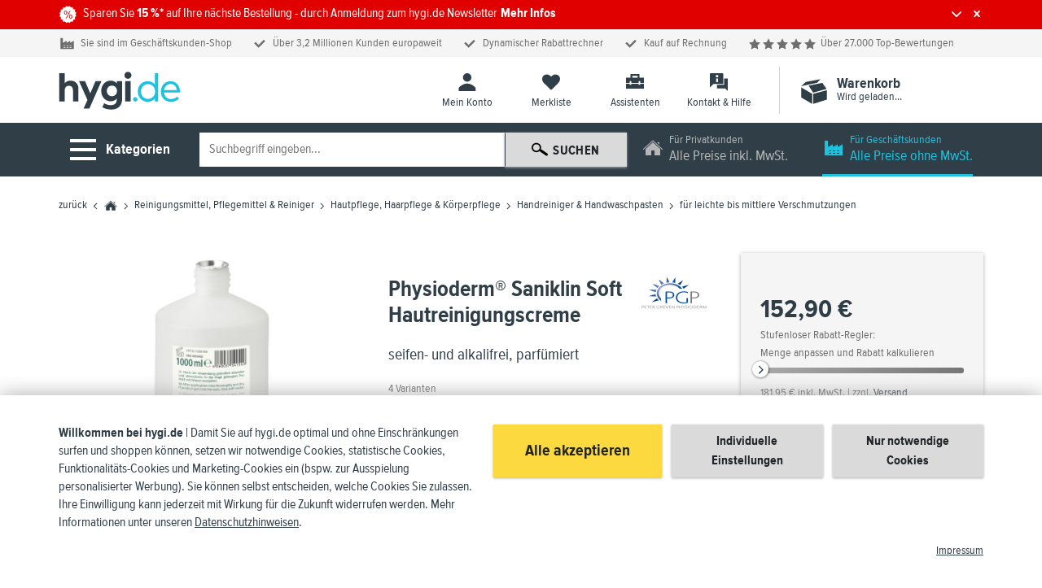

--- FILE ---
content_type: text/html; charset=UTF-8
request_url: https://www.hygi.de/physioderm-saniklin-soft-hautreinigungscreme-1000-ml-rundflasche-1-karton-10-flaschen-pd-26466
body_size: 46810
content:

<!doctype html><html lang="de" ><!-- 88nnd4crj7 --><head itemscope itemtype="https://schema.org/WebSite"><meta charset="UTF-8"><link rel="preconnect" href="https://cdn.hygi.eu"><link rel="preconnect" href="https://media.hygi.eu"><script>window.UTCTX_TOKEN = "";</script><script>
    var google_conversion_value = 0;
    var enhanced_conversion_data = [];
</script><script>
            var google_tag_params = {
                ecomm_prodid: [53466],
                ecomm_pagetype: 'product',
                ecomm_totalvalue: [152.90]
            };
        </script><script>
    const defaultDataLayer = {
        'layerIndicator': true,
        'google_custom_params': google_tag_params,
        'google_conversion_value': google_conversion_value,
        'enhanced_conversion_data': enhanced_conversion_data,
        'orderId': '0',
        'orderNumber': '0',
        'deviceType': 'd',
        'criteoUserMailHash': '',
        'criteoProductIds': [53466],
        'criteoEvent': 'viewItem',
        'sumNetto': 0,
        'totalSumNetto': 0,
        'referrer': '',
        'customerTypeInfo': '',
        'category': '',
        'productNumber': '53466',
        'siteType': 'Produktdetailseite',
        'productPrice': 152.8992,
        'cartQuantity': 0,
        'cookieConsentMarketing': 0,
        'cookieConsentFunctional': 0,
        'cookieConsentStatistic': 1,
        'cookieConsentCriteo': 0,
        'cookieConsentWebgains': 0,
        'cookieConsentBing': 0,
        'cookieConsentDoubleclickNet': 0,
        'cookieConsentAdwordsConversion': 0,
        'cookieConsentAdwordsRemarketing': 0,
        'cookieConsentChannelpilot': 0,
        'cookieConsentGA': 0,
        'cookieConsentMicrosoftClarity': 0,
        'gaGranted': 'denied',
        'adsGranted': 'denied',
        'signa': '',
        'cookieConsentMeta': 0,
        'cookieConsentRtbHouse': 0,
        'cookieConsentOutbrain': 0,
        'cookieConsentMaileon': 0,
            };
    
    window.dataLayer = window.dataLayer || [];

    if (typeof gtag !== 'function') {
        function gtag() {
            dataLayer.push(arguments);
        }
    }

    gtag('consent', 'default', {
        'ad_storage': 'denied',
        'ad_user_data': 'denied',
        'ad_personalization': 'denied',
        'analytics_storage': 'denied',
        'functionality_storage': 'denied',
        'personalization_storage': 'denied',
        'security_storage': 'denied'
    });

    window.dataLayer.push(defaultDataLayer);

    
    
    
    
    
    </script><script>window.uetq = window.uetq || [];
  window.uetq.push('consent', 'default', {'ad_storage': 'denied'}); </script><link rel="stylesheet" href="https://cdn.hygi.eu/dist/styles.eba0bcbd.css" crossorigin="anonymous"><script src="https://cdn.hygi.eu/dist/runtime.4330ce5c.js" crossorigin="anonymous"></script><script src="https://cdn.hygi.eu/dist/2859.f623afe7.js" crossorigin="anonymous"></script><script src="https://cdn.hygi.eu/dist/main.d911b9d8.js" crossorigin="anonymous"></script><meta name="robots" content="index,follow"><link rel="canonical" href="https://www.hygi.de/physioderm-saniklin-soft-hautreinigungscreme-1000-ml-rundflasche-1-karton-10-flaschen-pd-26466" itemprop="url"><meta http-equiv="X-UA-Compatible" content="IE=Edge"/><meta name="format-detection" content="telephone=no"><meta name="viewport" content="width=device-width, initial-scale=1"/><meta name="title" content="Physioderm® Saniklin Soft Hautreinigungscreme 1000 ml - Rundflasche (1 Karton = 10 Flaschen) kaufen"><meta name="description"
          content="
                    Physioderm® Saniklin Soft Hautreinigungscreme kaufen | 4 Varianten ab 6,89 € |
                    Große Peter Greven Physioderm Auswahl bei hygi.de | Schneller Versand
                "><meta name="keywords"
          content="Physioderm®,Saniklin,Soft,Hautreinigungscreme,4260029175059,13660004"><meta http-equiv="content-language" content="de"><meta http-equiv="Pragma" content="no-cache"><meta http-equiv="Expires" content="-1"><meta name="language" content="de"><meta name="distribution" content="global"><meta name="audience" content="alle"><meta name="page-type" content="Shopping"><meta name="verify-v1" content="znLkoaLG5RAlCCLsQYGFyPW8EdExv1zIXSCkekZQztA="><link rel="manifest" href="/manifest.json"><meta name="application-name" content="hygi.de"><meta name="msapplication-config" content="browserconfig.xml"><title itemprop='name'>Physioderm® Saniklin Soft Hautreinigungscreme 1000 ml - Rundflasche (1 Karton = 10 Flaschen) kaufen</title><script type="application/ld+json">[{"@context":"https:\/\/schema.org","@type":"ProductGroup","@id":"#product_group","name":"Physioderm\u00ae Saniklin Soft Hautreinigungscreme","description":"seifen- und alkalifrei, parf\u00fcmiert","productGroupID":53465},{"@context":"https:\/\/schema.org\/","@type":"Product","@id":"https:\/\/www.hygi.de\/physioderm-saniklin-soft-hautreinigungscreme-1000-ml-rundflasche-1-karton-10-flaschen-pd-26466","mainEntityOfPage":"https:\/\/www.hygi.de\/physioderm-saniklin-soft-hautreinigungscreme-1000-ml-rundflasche-1-karton-10-flaschen-pd-26466","url":"https:\/\/www.hygi.de\/physioderm-saniklin-soft-hautreinigungscreme-1000-ml-rundflasche-1-karton-10-flaschen-pd-26466","name":"Physioderm\u00ae Saniklin Soft Hautreinigungscreme \u2013 1000 ml - Rundflasche (1 Karton = 10 Flaschen)","image":["https:\/\/media.hygi.eu\/507235\/image\/53466_big_0.jpg?cache=76216c88052f708b88a3327c58bf48cb"],"description":"Physioderm\u00ae Saniklin Soft Hautreinigungscreme - seifen- und alkalifrei, parf\u00fcmiert - 1000 ml - Rundflasche (1 Karton = 10 Flaschen)","sku":"53466","mpn":"4260029175059","logo":"https:\/\/www.hygi.de\/https:\/\/cdn.hygi.eu\/images\/cms\/brandShop\/70096_20240313072655.png","manufacturer":{"@type":"Organization","name":"Peter Greven Physioderm GmbH"},"offers":{"@type":"Offer","url":"https:\/\/www.hygi.de\/\/physioderm-saniklin-soft-hautreinigungscreme-1000-ml-rundflasche-1-karton-10-flaschen-pd-26466","priceCurrency":"EUR","price":"152.9","itemCondition":"https:\/\/schema.org\/NewCondition","availability":"https:\/\/schema.org\/InStock","shippingDetails":[{"@type":"OfferShippingDetails","shippingRate":{"@type":"MonetaryAmount","value":5.89,"currency":"EUR"},"shippingDestination":{"@type":"DefinedRegion","addressCountry":"DE"},"deliveryTime":{"@type":"ShippingDeliveryTime","handlingTime":{"@type":"QuantitativeValue","minValue":"0","maxValue":"1","unitCode":"d"},"transitTime":{"@type":"QuantitativeValue","minValue":"1","maxValue":"3","unitCode":"d"}}},{"@type":"OfferShippingDetails","shippingRate":{"@type":"MonetaryAmount","value":6.99,"currency":"EUR"},"shippingDestination":{"@type":"DefinedRegion","addressCountry":"AT"},"deliveryTime":{"@type":"ShippingDeliveryTime","handlingTime":{"@type":"QuantitativeValue","minValue":"0","maxValue":"1","unitCode":"d"},"transitTime":{"@type":"QuantitativeValue","minValue":"1","maxValue":"3","unitCode":"d"}}},{"@type":"OfferShippingDetails","shippingRate":{"@type":"MonetaryAmount","value":6.99,"currency":"EUR"},"shippingDestination":{"@type":"DefinedRegion","addressCountry":"NL"},"deliveryTime":{"@type":"ShippingDeliveryTime","handlingTime":{"@type":"QuantitativeValue","minValue":"0","maxValue":"1","unitCode":"d"},"transitTime":{"@type":"QuantitativeValue","minValue":"1","maxValue":"3","unitCode":"d"}}},{"@type":"OfferShippingDetails","shippingRate":{"@type":"MonetaryAmount","value":6.99,"currency":"EUR"},"shippingDestination":{"@type":"DefinedRegion","addressCountry":"LU"},"deliveryTime":{"@type":"ShippingDeliveryTime","handlingTime":{"@type":"QuantitativeValue","minValue":"0","maxValue":"1","unitCode":"d"},"transitTime":{"@type":"QuantitativeValue","minValue":"1","maxValue":"3","unitCode":"d"}}},{"@type":"OfferShippingDetails","shippingRate":{"@type":"MonetaryAmount","value":6.99,"currency":"EUR"},"shippingDestination":{"@type":"DefinedRegion","addressCountry":"BE"},"deliveryTime":{"@type":"ShippingDeliveryTime","handlingTime":{"@type":"QuantitativeValue","minValue":"0","maxValue":"1","unitCode":"d"},"transitTime":{"@type":"QuantitativeValue","minValue":"1","maxValue":"3","unitCode":"d"}}},{"@type":"OfferShippingDetails","shippingRate":{"@type":"MonetaryAmount","value":6.99,"currency":"EUR"},"shippingDestination":{"@type":"DefinedRegion","addressCountry":"DK"},"deliveryTime":{"@type":"ShippingDeliveryTime","handlingTime":{"@type":"QuantitativeValue","minValue":"0","maxValue":"1","unitCode":"d"},"transitTime":{"@type":"QuantitativeValue","minValue":"1","maxValue":"3","unitCode":"d"}}},{"@type":"OfferShippingDetails","shippingRate":{"@type":"MonetaryAmount","value":16.99,"currency":"EUR"},"shippingDestination":{"@type":"DefinedRegion","addressCountry":"FR"},"deliveryTime":{"@type":"ShippingDeliveryTime","handlingTime":{"@type":"QuantitativeValue","minValue":"0","maxValue":"1","unitCode":"d"},"transitTime":{"@type":"QuantitativeValue","minValue":"1","maxValue":"3","unitCode":"d"}}},{"@type":"OfferShippingDetails","shippingRate":{"@type":"MonetaryAmount","value":16.99,"currency":"EUR"},"shippingDestination":{"@type":"DefinedRegion","addressCountry":"IT"},"deliveryTime":{"@type":"ShippingDeliveryTime","handlingTime":{"@type":"QuantitativeValue","minValue":"0","maxValue":"1","unitCode":"d"},"transitTime":{"@type":"QuantitativeValue","minValue":"1","maxValue":"3","unitCode":"d"}}},{"@type":"OfferShippingDetails","shippingRate":{"@type":"MonetaryAmount","value":16.99,"currency":"EUR"},"shippingDestination":{"@type":"DefinedRegion","addressCountry":"MC"},"deliveryTime":{"@type":"ShippingDeliveryTime","handlingTime":{"@type":"QuantitativeValue","minValue":"0","maxValue":"1","unitCode":"d"},"transitTime":{"@type":"QuantitativeValue","minValue":"1","maxValue":"3","unitCode":"d"}}},{"@type":"OfferShippingDetails","shippingRate":{"@type":"MonetaryAmount","value":16.99,"currency":"EUR"},"shippingDestination":{"@type":"DefinedRegion","addressCountry":"PL"},"deliveryTime":{"@type":"ShippingDeliveryTime","handlingTime":{"@type":"QuantitativeValue","minValue":"0","maxValue":"1","unitCode":"d"},"transitTime":{"@type":"QuantitativeValue","minValue":"1","maxValue":"3","unitCode":"d"}}}],"hasMerchantReturnPolicy":[{"@type":"MerchantReturnPolicy","returnPolicyCategory":"MerchantReturnFiniteReturnWindow","merchantReturnDays":14,"merchantReturnLink":"https:\/\/www.hygi.de\/faq\/ruecksendungen-reklamationen","returnMethod":"ReturnByMail","returnLabelSource":"ReturnLabelCustomerResponsibility","returnShippingFeesAmount":{"@type":"MonetaryAmount","value":5.89,"currency":"EUR"},"applicableCountry":"DE"},{"@type":"MerchantReturnPolicy","returnPolicyCategory":"MerchantReturnFiniteReturnWindow","merchantReturnDays":14,"merchantReturnLink":"https:\/\/www.hygi.de\/faq\/ruecksendungen-reklamationen","returnMethod":"ReturnByMail","returnLabelSource":"ReturnLabelCustomerResponsibility","returnShippingFeesAmount":{"@type":"MonetaryAmount","value":6.99,"currency":"EUR"},"applicableCountry":"AT"},{"@type":"MerchantReturnPolicy","returnPolicyCategory":"MerchantReturnFiniteReturnWindow","merchantReturnDays":14,"merchantReturnLink":"https:\/\/www.hygi.de\/faq\/ruecksendungen-reklamationen","returnMethod":"ReturnByMail","returnLabelSource":"ReturnLabelCustomerResponsibility","returnShippingFeesAmount":{"@type":"MonetaryAmount","value":6.99,"currency":"EUR"},"applicableCountry":"NL"},{"@type":"MerchantReturnPolicy","returnPolicyCategory":"MerchantReturnFiniteReturnWindow","merchantReturnDays":14,"merchantReturnLink":"https:\/\/www.hygi.de\/faq\/ruecksendungen-reklamationen","returnMethod":"ReturnByMail","returnLabelSource":"ReturnLabelCustomerResponsibility","returnShippingFeesAmount":{"@type":"MonetaryAmount","value":6.99,"currency":"EUR"},"applicableCountry":"LU"},{"@type":"MerchantReturnPolicy","returnPolicyCategory":"MerchantReturnFiniteReturnWindow","merchantReturnDays":14,"merchantReturnLink":"https:\/\/www.hygi.de\/faq\/ruecksendungen-reklamationen","returnMethod":"ReturnByMail","returnLabelSource":"ReturnLabelCustomerResponsibility","returnShippingFeesAmount":{"@type":"MonetaryAmount","value":6.99,"currency":"EUR"},"applicableCountry":"BE"},{"@type":"MerchantReturnPolicy","returnPolicyCategory":"MerchantReturnFiniteReturnWindow","merchantReturnDays":14,"merchantReturnLink":"https:\/\/www.hygi.de\/faq\/ruecksendungen-reklamationen","returnMethod":"ReturnByMail","returnLabelSource":"ReturnLabelCustomerResponsibility","returnShippingFeesAmount":{"@type":"MonetaryAmount","value":6.99,"currency":"EUR"},"applicableCountry":"DK"},{"@type":"MerchantReturnPolicy","returnPolicyCategory":"MerchantReturnFiniteReturnWindow","merchantReturnDays":14,"merchantReturnLink":"https:\/\/www.hygi.de\/faq\/ruecksendungen-reklamationen","returnMethod":"ReturnByMail","returnLabelSource":"ReturnLabelCustomerResponsibility","returnShippingFeesAmount":{"@type":"MonetaryAmount","value":16.99,"currency":"EUR"},"applicableCountry":"FR"},{"@type":"MerchantReturnPolicy","returnPolicyCategory":"MerchantReturnFiniteReturnWindow","merchantReturnDays":14,"merchantReturnLink":"https:\/\/www.hygi.de\/faq\/ruecksendungen-reklamationen","returnMethod":"ReturnByMail","returnLabelSource":"ReturnLabelCustomerResponsibility","returnShippingFeesAmount":{"@type":"MonetaryAmount","value":16.99,"currency":"EUR"},"applicableCountry":"IT"},{"@type":"MerchantReturnPolicy","returnPolicyCategory":"MerchantReturnFiniteReturnWindow","merchantReturnDays":14,"merchantReturnLink":"https:\/\/www.hygi.de\/faq\/ruecksendungen-reklamationen","returnMethod":"ReturnByMail","returnLabelSource":"ReturnLabelCustomerResponsibility","returnShippingFeesAmount":{"@type":"MonetaryAmount","value":16.99,"currency":"EUR"},"applicableCountry":"MC"},{"@type":"MerchantReturnPolicy","returnPolicyCategory":"MerchantReturnFiniteReturnWindow","merchantReturnDays":14,"merchantReturnLink":"https:\/\/www.hygi.de\/faq\/ruecksendungen-reklamationen","returnMethod":"ReturnByMail","returnLabelSource":"ReturnLabelCustomerResponsibility","returnShippingFeesAmount":{"@type":"MonetaryAmount","value":16.99,"currency":"EUR"},"applicableCountry":"PL"}]},"inProductGroupWithID":53465,"isVariantOf":{"@type":"ProductGroup","@id":"#product_group"},"brand":{"@type":"Brand","name":"Peter Greven Physioderm","logo":"https:\/\/www.hygi.de\/https:\/\/cdn.hygi.eu\/images\/cms\/brandShop\/70096_20240313072655.png"},"additionalProperty":[{"@type":"PropertyValue","name":"Duftrichtung","value":"Andere"},{"@type":"PropertyValue","name":"Konsistenz","value":"fl\u00fcssig"},{"@type":"PropertyValue","name":"Seifen-Art","value":"Waschlotion"},{"@type":"PropertyValue","name":"Gebinde","value":"Flasche"},{"@type":"PropertyValue","name":"pH-hautneutral","value":"true"},{"@type":"PropertyValue","name":"Verpackungseinheit","value":1}],"gtin13":"4260029175059","keywords":"Hautreinigungscreme,Waschlotion,Hautreinigung"},{"@context":"https:\/\/schema.org","@type":"Product","@id":"https:\/\/www.hygi.de\/\/physioderm-saniklin-soft-hautreinigungscreme-200-ml-tube-pd-26465","url":"https:\/\/www.hygi.de\/\/physioderm-saniklin-soft-hautreinigungscreme-200-ml-tube-pd-26465","isVariantOf":{"@type":"ProductGroup","@id":"#product_group"},"name":"Physioderm\u00ae Saniklin Soft Hautreinigungscreme \u2013 200 ml - Tube"},{"@context":"https:\/\/schema.org","@type":"Product","@id":"https:\/\/www.hygi.de\/\/physioderm-saniklin-soft-hautreinigungscreme-10-liter-kanister-pd-45573","url":"https:\/\/www.hygi.de\/\/physioderm-saniklin-soft-hautreinigungscreme-10-liter-kanister-pd-45573","isVariantOf":{"@type":"ProductGroup","@id":"#product_group"},"name":"Physioderm\u00ae Saniklin Soft Hautreinigungscreme \u2013 10 Liter Kanister"},{"@context":"https:\/\/schema.org","@type":"Product","@id":"https:\/\/www.hygi.de\/\/physioderm-saniklin-soft-hautreinigungscreme-2-liter-faltflasche-1-karton-6-flaschen-pd-26467","url":"https:\/\/www.hygi.de\/\/physioderm-saniklin-soft-hautreinigungscreme-2-liter-faltflasche-1-karton-6-flaschen-pd-26467","isVariantOf":{"@type":"ProductGroup","@id":"#product_group"},"name":"Physioderm\u00ae Saniklin Soft Hautreinigungscreme \u2013 2 Liter - Faltflasche (1 Karton = 6 Flaschen)"}]</script><script type="application/ld+json">{"@context":"https:\/\/schema.org\/","@type":"BreadcrumbList","itemListElement":[{"@type":"ListItem","position":0,"name":"Reinigungsmittel, Pflegemittel & Reiniger","item":"https:\/\/www.hygi.de\/\/category\/reinigungsmittel-und-pflegemittel-reiniger"},{"@type":"ListItem","position":1,"name":"Hautpflege, Haarpflege & K\u00f6rperpflege","item":"https:\/\/www.hygi.de\/\/category\/hautpflege-haarpflege-koerperpflege"},{"@type":"ListItem","position":2,"name":"Handreiniger & Handwaschpasten","item":"https:\/\/www.hygi.de\/\/category\/handreiniger-waschpasten"},{"@type":"ListItem","position":3,"name":"f\u00fcr leichte bis mittlere Verschmutzungen","item":"https:\/\/www.hygi.de\/\/category\/handreiniger-leichte-mittlere-verschmutzungen"},{"@type":"ListItem","position":4,"name":"Physioderm\u00ae Saniklin Soft Hautreinigungscreme","item":"https:\/\/www.hygi.de\/\/physioderm-saniklin-soft-hautreinigungscreme-1000-ml-rundflasche-1-karton-10-flaschen-pd-26466"}]}</script><meta name="apple-mobile-web-app-title" content="hygi.de"><meta name="theme-color" content="#303e48"><meta property="og:description" content="
                    Physioderm® Saniklin Soft Hautreinigungscreme kaufen | 4 Varianten ab 6,89 € |
                    Große Peter Greven Physioderm Auswahl bei hygi.de | Schneller Versand
                "/><meta property="og:url" content="https://www.hygi.de/physioderm-saniklin-soft-hautreinigungscreme-1000-ml-rundflasche-1-karton-10-flaschen-pd-26466"/><meta property="og:locale" content="de"/><meta property="og:type" content="product"/><meta property="og:product:name" content="Physioderm® Saniklin Soft Hautreinigungscreme"><meta property="og:product:producer" content="Peter Greven Physioderm GmbH"><meta property="og:product:description" content="seifen- und alkalifrei, parfümiert"><meta property="og:title" content="Physioderm® Saniklin Soft Hautreinigungscreme 1000 ml - Rundflasche (1 Karton = 10 Flaschen) kaufen"/><meta property="og:siteName" content="hygi.de"><meta property="og:image" content="https://media.hygi.eu/507235/image/53466_google_0.jpg?cache=76216c88052f708b88a3327c58bf48cb"/><meta property="twitter:card" content="summary"/><meta property="twitter:site" content="@hygi_de"/><meta property="twitter:title" content="hygi.de | Physioderm® Saniklin Soft Hautreinigungscreme"/><meta property="twitter:description"
              content="Perlmutt weiße, dickflüssige Hautreinigungscreme mit hautneutralem pH-Wert, parfümiert."/><meta property="twitter:image" content="https://media.hygi.eu/507235/image/53466_google_0.jpg?cache=76216c88052f708b88a3327c58bf48cb"/><link rel="apple-touch-icon" href="https://cdn.hygi.eu/images/pwa/apple-touch-icon.png?v20260119-000924"/><link rel="apple-touch-icon" sizes="57x57" href="https://cdn.hygi.eu/images/pwa/apple-touch-icon-57x57.png?v20260119-000924"/><link rel="apple-touch-icon" sizes="72x72" href="https://cdn.hygi.eu/images/pwa/apple-touch-icon-72x72.png?v20260119-000924"/><link rel="apple-touch-icon" sizes="76x76" href="https://cdn.hygi.eu/images/pwa/apple-touch-icon-76x76.png?v20260119-000924"/><link rel="apple-touch-icon" sizes="114x114" href="https://cdn.hygi.eu/images/pwa/apple-touch-icon-114x114.png?v20260119-000924"/><link rel="apple-touch-icon" sizes="120x120" href="https://cdn.hygi.eu/images/pwa/apple-touch-icon-120x120.png?v20260119-000924"/><link rel="apple-touch-icon" sizes="144x144" href="https://cdn.hygi.eu/images/pwa/apple-touch-icon-144x144.png?v20260119-000924"/><link rel="apple-touch-icon" sizes="152x152" href="https://cdn.hygi.eu/images/pwa/apple-touch-icon-152x152.png?v20260119-000924"/><link rel="apple-touch-icon" sizes="180x180" href="https://cdn.hygi.eu/images/pwa/apple-touch-icon-180x180.png?v20260119-000924"/><link rel="preload"
          as="font"
          href="https://cdn.hygi.eu/dist/fonts/317fd159-159d-4870-a01f-ef9d5a71d5b3.19896f9e.woff2"
          type="font/woff2"
          crossorigin="anonymous"><link rel="preload"
          as="font"
          href="https://cdn.hygi.eu/dist/fonts/b5a71150-9cc6-412c-a234-f1c2cbcd738f.ec64595f.woff2"
          type="font/woff2"
          crossorigin="anonymous"><link rel="icon" href="https://cdn.hygi.eu/images/favicon.ico?v20260119-000924" sizes="any"><link rel="icon" href="https://cdn.hygi.eu/images/favicon.svg?v20260119-000924" type="image/svg+xml"><link rel="icon" href="https://cdn.hygi.eu/images/favicon.png?v20260119-000924" sizes="16x16" type="image/png"><link rel="icon" href="https://cdn.hygi.eu/images/favicon@2x.png?v20260119-000924" sizes="32x32" type="image/png"><link rel="icon" href="https://cdn.hygi.eu/images/favicon@3x.png?v20260119-000924" sizes="64x64" type="image/png"><!-- Google Tag Manager --><script>(function(w,d,s,l,i){w[l]=w[l]||[];w[l].push({'gtm.start':
            new Date().getTime(),event:'gtm.js'});var f=d.getElementsByTagName(s)[0],
            j=d.createElement(s),dl=l!='dataLayer'?'&l='+l:'';j.async=true;j.src=
            'https://www.googletagmanager.com/gtm.js?id='+i+dl;f.parentNode.insertBefore(j,f);
    })(window,document,'script','dataLayer','GTM-KM7WKS');</script><!-- End Google Tag Manager --></head>
<body class="responsive devicetype-d page-detail layout-full"       id="top" itemscope itemtype="https://schema.org/WebPage">
    <noscript>
        <iframe src="https://www.googletagmanager.com/ns.html?id=GTM-KM7WKS"
                aria-label="Dieses iframe dient rein technischen Aufgaben und enthält keine Inhalte."
                height="0"
                width="0"
                style="display:none;visibility:hidden"></iframe>
    </noscript>

<noscript>

    <div class="alert error">
        Bitte aktivieren Sie JavaScript, um alle Funktionen auf hygi.de nutzen zu können.
    </div>
</noscript>
    
<div class="site-skip-anchors" role="region" aria-label="Skiplinks">
            <a href="#mainContent" class="skip-link font-medium text-bold">
            Direkt zum Hauptinhalt
        </a>
    </div>
<div style="display: none">
    <svg width="0" height="0" style="position:absolute"><symbol viewBox="0 0 17 18" id="account" xmlns="http://www.w3.org/2000/svg"><path d="M8.5 10.263c4.14 0 7.5 3.44 7.5 4.211V17H1v-2.526c0-.771 3.36-4.21 7.5-4.21Zm0-1.684a3.56 3.56 0 0 1-1.863-.511 3.833 3.833 0 0 1-1.359-1.373 3.656 3.656 0 0 1-.505-1.883c0-.68.168-1.316.505-1.906.337-.59.79-1.055 1.359-1.395C7.205 1.17 7.827 1 8.5 1c.674 0 1.295.17 1.864.51.569.341 1.022.806 1.358 1.396.338.59.506 1.225.506 1.906 0 .68-.168 1.309-.506 1.883a3.833 3.833 0 0 1-1.358 1.373c-.569.34-1.19.51-1.864.51Z" fill="#000" fill-rule="nonzero" stroke="#000"/></symbol><symbol viewBox="0 0 24 24" id="account-billing-address" xmlns="http://www.w3.org/2000/svg"><path fill="currentColor" d="M17.661 12V9h1.5v3h-1.5zm0 3.5v-3h1.5v3h-1.5zm0 3.5v-3h1.5v3h-1.5zm0 3.5v-3h1.5v3h-1.5zm-8.5-8.5v-4h6v4h-6zM19.41 8.5h-1.75V7H6.16v2.5h-.411a.25.25 0 0 0 0 .5h.411v2h-.411a.25.25 0 0 0 0 .5h.411v2h-.411a.25.25 0 0 0 0 .5h.411v2h-.411a.25.25 0 0 0 0 .5h.411v2h-.411a.25.25 0 0 0 0 .5h.411v2h-.411a.25.25 0 0 0 0 .5h.411V24h11.5v-1h1.75a.25.25 0 0 0 .25-.25v-14a.25.25 0 0 0-.25-.25z"/></symbol><symbol viewBox="0 0 24 24" id="account-bills" xmlns="http://www.w3.org/2000/svg"><g fill="currentColor" fill-rule="nonzero"><path d="M7 4.75h6v-.5H7zM7 6.75h6v-.5H7zM7 8.75h6v-.5H7zM7 10.75h6v-.5H7zM14 4.75h1v-.5h-1zM14 6.75h1v-.5h-1zM14 8.75h1v-.5h-1zM14 10.75h1v-.5h-1zM7 12.75h6v-.5H7zM14 12.75h1v-.5h-1z"/><path d="M19.933 20.899a.256.256 0 0 1-.364.036l-1.61-1.202a.263.263 0 0 1-.095-.202v-2.57a.26.26 0 0 1 .259-.262.26.26 0 0 1 .258.262v2.363l1.516 1.205c.11.092.126.259.036.37Zm-1.81-5.775c-.287 0-.565.035-.834.094.037-.217.058-.442.058-.674V2H4.932v11.025h.518v-10.5h11.38v12.02c0 .303-.044.586-.114.852a3.912 3.912 0 0 0-1.93 1.666c-1.258-.018-1.958-.79-1.958-2.2V14.6H3v.263c0 1.678 1.232 2.887 2.845 2.887h8.623a3.967 3.967 0 0 0-.227 1.313c0 2.17 1.741 3.937 3.88 3.937C20.259 23 22 21.234 22 19.062c0-2.17-1.741-3.937-3.88-3.937l.003-.001Z"/></g></symbol><symbol viewBox="0 0 24 25" id="account-envelope-cog" xmlns="http://www.w3.org/2000/svg"><g fill="currentColor" fill-rule="nonzero"><path d="M2 8.837c.311.348.668.657 1.07.927 2.56 1.747 4.316 2.972 5.27 3.675.403.299.73.531.98.698.251.167.585.337 1.003.511.417.174.806.261 1.166.261h.021c.36 0 .75-.087 1.167-.26a6.069 6.069 0 0 0 1.002-.512c.25-.167.578-.4.98-.698 1.202-.873 2.962-2.098 5.28-3.675.322-.222.613-.464.872-.726l.187-.2v5.288A4 4 0 0 0 16.126 19H3.697c-.466 0-.865-.167-1.198-.5A1.642 1.642 0 0 1 2 17.296V8.837Zm18.999-3.132c0 .561-.174 1.097-.52 1.608a5.06 5.06 0 0 1-1.293 1.31c-2.658 1.854-4.312 3.008-4.962 3.463-.071.05-.221.158-.45.325-.23.167-.422.302-.574.405-.152.103-.335.218-.55.347a3.157 3.157 0 0 1-.61.287 1.7 1.7 0 0 1-.53.096h-.02c-.163 0-.34-.032-.53-.096a3.212 3.212 0 0 1-.61-.287 10.861 10.861 0 0 1-.551-.347 23.055 23.055 0 0 1-.573-.405l-.45-.325c-.644-.455-1.57-1.103-2.778-1.944a481.548 481.548 0 0 1-2.173-1.519c-.439-.298-.852-.708-1.24-1.23C2.194 6.87 2 6.386 2 5.938c0-.554.147-1.015.44-1.384.293-.37.712-.554 1.257-.554h15.606c.46 0 .857.167 1.193.5.335.334.503.735.503 1.204l-.001.001Z"/><path d="M21 18a.963.963 0 0 0-.293-.707A.963.963 0 0 0 20 17a.963.963 0 0 0-.707.293A.963.963 0 0 0 19 18c0 .276.098.512.293.707A.963.963 0 0 0 20 19a.963.963 0 0 0 .707-.293A.963.963 0 0 0 21 18Zm2 .441a.15.15 0 0 1-.031.09.119.119 0 0 1-.078.05l-.723.11c-.05.141-.1.26-.152.356.09.13.23.31.418.539a.15.15 0 0 1 .039.098.13.13 0 0 1-.036.09c-.07.096-.199.236-.386.421-.188.185-.31.277-.368.277a.19.19 0 0 1-.101-.035l-.54-.422a2.25 2.25 0 0 1-.355.149c-.041.354-.08.596-.113.726-.018.073-.065.11-.14.11h-.868a.147.147 0 0 1-.095-.033.116.116 0 0 1-.045-.084l-.11-.72a2.408 2.408 0 0 1-.351-.144l-.551.418a.14.14 0 0 1-.098.036.135.135 0 0 1-.098-.043c-.328-.297-.543-.516-.644-.657a.153.153 0 0 1 .004-.18 7.39 7.39 0 0 1 .2-.259c.093-.118.163-.21.21-.275-.07-.13-.124-.26-.16-.387l-.715-.106a.123.123 0 0 1-.082-.048.148.148 0 0 1-.031-.092v-.868a.15.15 0 0 1 .031-.09.117.117 0 0 1 .074-.05l.727-.11c.036-.12.087-.24.152-.359a8.835 8.835 0 0 0-.418-.539.147.147 0 0 1-.039-.094c0-.026.012-.056.035-.09a3.89 3.89 0 0 1 .385-.42c.189-.186.312-.279.37-.279.033 0 .067.013.1.04l.54.417c.115-.06.233-.109.355-.148.042-.354.08-.597.114-.727.018-.073.065-.109.14-.109h.867c.037 0 .069.011.096.033.027.022.042.05.045.084l.11.72c.127.04.244.089.351.144l.555-.418a.127.127 0 0 1 .094-.036c.033 0 .066.013.097.04.336.31.551.53.645.663.018.021.027.05.027.086a.15.15 0 0 1-.031.09 7.39 7.39 0 0 1-.2.26c-.093.118-.164.21-.21.275.067.13.12.258.16.383l.715.11a.123.123 0 0 1 .082.048c.02.028.03.058.03.092l.001.867Z"/></g></symbol><symbol viewBox="0 0 24 24" id="account-logout" xmlns="http://www.w3.org/2000/svg"><path d="M6 24V6.5h12.5V24H6zm.5-.5H18V7H6.5v16.5z"/><path d="M13.429 14.5V9L6.501 6.735V24l6.928-2.5V15H12v-.5h1.429z"/></symbol><symbol viewBox="0 0 19.748 23.917" id="account-logout2" xmlns="http://www.w3.org/2000/svg"><g fill="currentColor"><path d="m1.824 3.266 9.654-1.803v21.34l-9.654-1.765ZM12.256 3.27V4.61h2.732v5.555h1.339V3.271ZM14.988 13.69v5.979h-2.732v1.338h4.07V13.69zM17.496 10.164v1.095h-5.24v1.338h5.24v1.093l1.948-1.762z"/></g></symbol><symbol viewBox="0 0 24 24" id="account-orders" xmlns="http://www.w3.org/2000/svg"><g fill="currentColor"><path d="M11 10.5v-1h1.5v1H11zm5-3.115A.385.385 0 0 0 15.615 7h-5.23a.385.385 0 0 0-.385.385v3.73c0 .213.172.385.385.385h5.23a.385.385 0 0 0 .385-.385v-3.73zM14.5 18.5H17v-1h-2.5v1zm-5-3.123v-2.992c0-.213.173-.385.385-.385h7.73c.213 0 .385.172.385.385v6.73a.385.385 0 0 1-.385.385h-4.966A4.76 4.76 0 0 0 9.5 15.377z"/><path d="M4 19.75C4 17.682 5.683 16 7.75 16s3.75 1.682 3.75 3.75-1.683 3.75-3.75 3.75S4 21.818 4 19.75zm3.5.447a.25.25 0 0 0 .091.193l1.557 1.144a.25.25 0 1 0 .317-.387L8 19.999v-2.25a.25.25 0 0 0-.5 0v2.447zM18.63 22.338l-1.596-1.631c-.071-.069-.165-.207-.264-.207h-4.018a4.698 4.698 0 0 1-.252 1h4.116l1.485 1.404a.373.373 0 0 0 .264.099.386.386 0 0 0 .264-.665zM6.985 5.5V15h1V4.914c0-.213-.077-.414-.289-.414h-2.31c-.213 0-.385.287-.385.5s.173.5.385.5h1.6z"/></g></symbol><symbol viewBox="0 0 24 24" id="account-password" xmlns="http://www.w3.org/2000/svg"><path fill="currentColor" d="M5.056 17.64a.5.5 0 0 1-.922.185l-1.73-2.853a.5.5 0 0 1 .855-.519l.577.951c.158-3.365 2.598-6.395 5.997-7.199a7.467 7.467 0 0 1 3.265-.043.5.5 0 0 1-.206.978 6.465 6.465 0 0 0-2.829.038c-3.616.855-5.99 4.612-5.015 8.235a.495.495 0 0 1 .008.226zM18.603 14.14a.501.501 0 0 1 .925-.169l1.68 2.883a.5.5 0 0 1-.864.504l-.56-.961c-.217 3.362-2.709 6.349-6.122 7.093-1.09.238-2.2.23-3.265-.014a.501.501 0 0 1 .223-.975 6.474 6.474 0 0 0 2.829.012c3.63-.792 6.069-4.506 5.158-8.147a.494.494 0 0 1-.004-.226z"/><path fill="currentColor" d="M10.25 18.25C9.561 18.25 9 17.689 9 17s.561-1.25 1.25-1.25 1.25.561 1.25 1.25-.561 1.25-1.25 1.25zM19.896 5.5l-5.944 5.944c-.601-.291-1.357-.444-2.202-.444C9.131 11 7 13.131 7 15.75s2.131 4.75 4.75 4.75a4.756 4.756 0 0 0 4.75-4.75c0-.651-.15-1.307-.447-1.948L17.854 12H19v-1.146l.104-.104h1.146V9.604l.104-.104H21.5V8.339l.5-.609V5.499h-2.103z"/></symbol><symbol viewBox="0 0 24 24" id="account-products" xmlns="http://www.w3.org/2000/svg"><g fill="currentColor"><path d="M5.5 22.053v-1h10v1h-10zm10.5.5v-2h-5V2.548a.047.047 0 0 0-.048-.048h-.903a.049.049 0 0 0-.049.048v18.005H5v2l-.5 1.5h12l-.5-1.5z"/><path d="M18 9.053h-4v-.5h4v.5zm-3.5-1v-.5h3v.5h-3zm-.5 7.5v-.5h4v.5h-4zm4-7.5v-1h-4v1h-.5v1.5h.5v5h-.5v1.5h5v-1.5H18v-5h.5v-1.5H18zM15.5 6.553h1v-1h-1v1zM18 6.053h.5v-.5H18v.5zM3.5 8.053H4v-.5h-.5v.5zM4.5 8.053H5v-.5h-.5v.5zM5.5 8.053H6v-.5h-.5v.5zM3.5 7.053H4v-.5h-.5v.5zM4.5 7.053H5v-.5h-.5v.5zM5.5 7.053H6v-.5h-.5v.5zM3.5 9.053H4v-.5h-.5v.5zM4.5 9.053H5v-.5h-.5v.5zM4 11.053h.5v-.5H4v.5zM5 11.053h.5v-.5H5v.5zM4 12.053h.5v-.5H4v.5zM5 12.053h.5v-.5H5v.5zM5.5 9.053H6v-.5h-.5v.5zM3.5 14.053H4v-.5h-.5v.5zM4.5 14.053H5v-.5h-.5v.5zM5.5 14.053H6v-.5h-.5v.5zM3.5 15.053H4v-.5h-.5v.5zM4.5 15.053H5v-.5h-.5v.5zM5.5 15.053H6v-.5h-.5v.5zM3.5 16.053H4v-.5h-.5v.5zM4.5 16.053H5v-.5h-.5v.5zM5.5 16.053H6v-.5h-.5v.5zM19 5.553h.5v-.5H19v.5zM20 5.053h.5v-.5H20v.5zM20 6.053h.5v-.5H20v.5zM20 7.053h.5v-.5H20v.5zM21 7.553h.5v-.5H21v.5zM21 6.553h.5v-.5H21v.5zM21 5.553h.5v-.5H21v.5zM21 4.553h.5v-.5H21v.5zM22 7.053h.5v-.5H22v.5zM22 8.053h.5v-.5H22v.5zM22 6.053h.5v-.5H22v.5zM22 5.053h.5v-.5H22v.5zM22 4.053h.5v-.5H22v.5zM19 6.553h.5v-.5H19v.5z"/><path d="M3 16.553v-3.5h3.5v3.5H3zm0-4v-2.5h3.5v2.5H3zm0-6.5h3.5v3.5H3v-3.5zm3.75-.5H2.5v11.5H7v-11.5h-.25z"/></g></symbol><symbol viewBox="0 0 20 20" id="account-products2" xmlns="http://www.w3.org/2000/svg"><g fill="currentColor"><path d="M6.5 5c-1.167 0-2.333.311-3.5.934V19h7v-1H3.613L5 13.838V11h5V5.934C8.833 5.31 7.667 5 6.5 5ZM5 2h3v2H5z"/><path d="M6 12v1h13v-1zM13 2v10h-1V2zM6 14l-1 3h15l-1-3Z"/></g></symbol><symbol viewBox="0 0 17 18" id="account2" xmlns="http://www.w3.org/2000/svg"><path d="M8.5 10.263c4.14 0 7.5 3.44 7.5 4.211V17H1v-2.526c0-.771 3.36-4.21 7.5-4.21Zm0-1.684a3.56 3.56 0 0 1-1.863-.511 3.833 3.833 0 0 1-1.359-1.373 3.656 3.656 0 0 1-.505-1.883c0-.68.168-1.316.505-1.906.337-.59.79-1.055 1.359-1.395C7.205 1.17 7.827 1 8.5 1c.674 0 1.295.17 1.864.51.569.341 1.022.806 1.358 1.396.338.59.506 1.225.506 1.906 0 .68-.168 1.309-.506 1.883a3.833 3.833 0 0 1-1.358 1.373c-.569.34-1.19.51-1.864.51Z" fill-rule="nonzero" stroke="#000" fill="none"/></symbol><symbol viewBox="0 0 18 28" id="angle-down" xmlns="http://www.w3.org/2000/svg"><path fill="currentColor" d="M1.203 11.5q0-.203.156-.359l.781-.781q.156-.156.359-.156t.359.156l6.141 6.141 6.141-6.141q.156-.156.359-.156t.359.156l.781.781q.156.156.156.359t-.156.359L9.358 19.14q-.156.156-.359.156t-.359-.156l-7.281-7.281q-.156-.156-.156-.359z"/></symbol><symbol viewBox="0 0 10 28" id="angle-left" xmlns="http://www.w3.org/2000/svg"><path fill="currentColor" d="M.703 15q0-.203.156-.359L8.14 7.36q.156-.156.359-.156t.359.156l.781.781q.156.156.156.359t-.156.359L3.498 15l6.141 6.141q.156.156.156.359t-.156.359l-.781.781q-.156.156-.359.156t-.359-.156L.859 15.359Q.703 15.203.703 15z"/></symbol><symbol viewBox="0 0 10 28" id="angle-right" xmlns="http://www.w3.org/2000/svg"><path fill="currentColor" d="M.203 21.5q0-.203.156-.359L6.5 15 .359 8.859Q.203 8.703.203 8.5t.156-.359l.781-.781q.156-.156.359-.156t.359.156l7.281 7.281q.156.156.156.359t-.156.359L1.858 22.64q-.156.156-.359.156t-.359-.156l-.781-.781q-.156-.156-.156-.359z"/></symbol><symbol viewBox="0 0 18 28" id="angle-up" xmlns="http://www.w3.org/2000/svg"><path fill="currentColor" d="M1.203 18.5q0-.203.156-.359L8.64 10.86q.156-.156.359-.156t.359.156l7.281 7.281q.156.156.156.359t-.156.359l-.781.781q-.156.156-.359.156t-.359-.156l-6.141-6.141-6.141 6.141q-.156.156-.359.156t-.359-.156l-.781-.781q-.156-.156-.156-.359z"/></symbol><symbol fill="none" viewBox="0 0 24 24" id="announcement" xmlns="http://www.w3.org/2000/svg"><path d="M8 9H4a3 3 0 1 0 0 6h1v4h2v-4h1l5 3V6L8 9ZM15.5 12c0-1.33-.58-2.53-1.5-3.35v6.69c.92-.81 1.5-2.01 1.5-3.34ZM17 11.5h4v1h-4zM16 8l3.464-2 .5.866-3.464 2zM19.964 17 16.5 15l-.5.866 3.464 2z" fill="currentColor"/></symbol><symbol viewBox="0 0 20 20" id="arrow-down2" xmlns="http://www.w3.org/2000/svg"><path d="M15.483 8.563c-.407.418-4.695 4.503-4.695 4.503a1.098 1.098 0 0 1-1.576 0S4.924 8.981 4.516 8.563s-.435-1.169 0-1.616c.436-.446 1.043-.481 1.576 0L10 10.695l3.907-3.747c.534-.481 1.142-.446 1.576 0 .436.446.409 1.198 0 1.615z"/></symbol><symbol viewBox="0 0 20 20" id="arrow-right2" xmlns="http://www.w3.org/2000/svg"><path d="M8.563 4.516c.418.408 4.502 4.696 4.502 4.696a1.095 1.095 0 0 1 0 1.576s-4.084 4.288-4.502 4.695c-.418.408-1.169.436-1.616 0s-.481-1.042 0-1.575L10.695 10 6.948 6.092c-.481-.534-.446-1.141 0-1.576s1.198-.408 1.615 0z"/></symbol><symbol viewBox="0 0 24 28" id="articles" xmlns="http://www.w3.org/2000/svg"><g fill="currentColor"><path d="m20.8 25.1-2.1-2c0-.1-.1-.1-.3-.1H9.9c0-.2.1-.3.1-.5 0-1.4-.8-2.6-2-3.1V2.5c0-.3-.2-.5-.5-.5h-3c-.3 0-.5.2-.5.5s.2.5.5.5H7v16.1c-.2-.1-.3-.1-.5-.1C4.6 19 3 20.6 3 22.5S4.6 26 6.5 26c1.4 0 2.6-.8 3.1-2h8.6l1.9 1.8c.1.1.2.1.3.1s.3-.1.4-.2c.3-.1.2-.4 0-.6zM6.5 25C5.1 25 4 23.9 4 22.5S5.1 20 6.5 20 9 21.1 9 22.5 7.9 25 6.5 25z"/><path d="M17.5 5h-7c-.3 0-.5.2-.5.5v5c0 .3.2.5.5.5h7c.3 0 .5-.2.5-.5v-5c0-.3-.2-.5-.5-.5zM14 9h-2V8h2v1zM20 12.5c0-.3-.2-.5-.5-.5h-10c-.3 0-.5.2-.5.5v9c0 .3.2.5.5.5h10c.3 0 .5-.2.5-.5v-9zM17 20h-3v-1h3v1z"/></g></symbol><symbol viewBox="0 0 28 28" id="barcode" xmlns="http://www.w3.org/2000/svg"><path d="M.984 24H0V2h.984v22zm.985-.016h-.5V2h.5v21.984zm1.468 0h-.484V2h.484v21.984zm2.454 0h-.484V2h.484v21.984zm2.453 0h-.969V2h.969v21.984zm1.969 0h-.484V2h.484v21.984zm.984 0h-.484V2h.484v21.984zm.984 0h-.484V2h.484v21.984zm2.453 0h-.984V2h.984v21.984zm2.453 0h-.984V2h.984v21.984zm1.969 0h-.984V2h.984v21.984zm1.969 0h-.984V2h.984v21.984zm1.469 0h-.984V2h.984v21.984zm2.953 0h-1.469V2h1.469v21.984zm.984 0h-.5V2h.5v21.984zM28 24h-.984V2H28v22z"/></symbol><symbol viewBox="0 0 16 16" id="bookmark" xmlns="http://www.w3.org/2000/svg"><path d="M3 0v16l5-5 5 5V0z"/></symbol><symbol viewBox="0 0 24 28" id="calc" xmlns="http://www.w3.org/2000/svg"><g fill="currentColor"><path d="M17 2H6c-1.1 0-2 .9-2 2v21c0 1.1.9 2 2 2h11c1.1 0 2-.9 2-2V4c0-1.1-.9-2-2-2zM9 25H6v-3h3v3zm0-4H6v-3h3v3zm0-4H6v-3h3v3zm4 8h-3v-3h3v3zm0-4h-3v-3h3v3zm0-4h-3v-3h3v3zm4 4v4h-3v-7h3v3zm0-4h-3v-3h3v3zm1-5H5V4h13v8z"/><path d="M10 11H9l4-6h1zM8 5h2v2H8V5zM13 9h2v2h-2V9z"/></g></symbol><symbol viewBox="0 0 24 24" id="cart" xmlns="http://www.w3.org/2000/svg"><path fill="currentColor" d="M.5 1.2c-.566.202-.683.884-.23 1.339.266.265.35.276 2.294.324.949.023 1.74.057 1.758.077.017.019.882 3.255 1.922 7.192 1.04 3.936 1.92 7.27 1.958 7.406l.068.25 6.512-.012 6.512-.012.217-.115c.764-.405.623-1.169-.258-1.397-.226-.059-.96-.067-5.971-.067H9.569l-.196-.724c-.107-.398-.187-.739-.178-.757.01-.018 2.547-.032 5.638-.032 6.184 0 5.78.016 6.017-.246.16-.178 3.119-7.885 3.139-8.178.04-.6-.35-1.06-1.039-1.218-.119-.028-3.096-.043-8.28-.044l-8.095-.001-.065-.227c-.036-.125-.234-.85-.44-1.611-.59-2.18-.313-2.012-3.315-2.01C1.1 1.14.632 1.153.5 1.2m10.01 17.628c-.915.18-1.644 1.089-1.644 2.05 0 1.85 2.255 2.787 3.56 1.481 1.481-1.48.147-3.937-1.917-3.531m7.583.013c-1.985.482-2.133 3.324-.209 4.004 1.781.628 3.411-1.2 2.582-2.896a2.1 2.1 0 0 0-2.373-1.108"/></symbol><symbol viewBox="0 0 22 16" id="checkmark" xmlns="http://www.w3.org/2000/svg"><path d="m21.607 2.879-9.9 9.898v.001L8.88 15.607.393 7.12l2.829-2.828 5.656 5.656 9.9-9.899 2.829 2.829Z" fill="currentColor" fill-rule="evenodd"/></symbol><symbol viewBox="0 0 18 18" id="checkmark-path" xmlns="http://www.w3.org/2000/svg"><path d="M5 9.318 7.667 13 13 4" fill="none" fill-rule="evenodd"/></symbol><symbol viewBox="0 0 30 28" id="chevron-down" xmlns="http://www.w3.org/2000/svg"><path fill="currentColor" d="m29.2 9.022-3.111-3.733-11.822 10.267L4.311 4.978.889 9.022 14.267 22.4z"/></symbol><symbol viewBox="0 0 20 28" id="chevron-left" xmlns="http://www.w3.org/2000/svg"><path fill="currentColor" d="m13.378 25.637 2.901-2.417-8.22-8.945 8.22-7.736-2.901-2.901L2.982 14.275z"/></symbol><symbol viewBox="0 0 20 28" id="chevron-right" xmlns="http://www.w3.org/2000/svg"><path fill="currentColor" d="M6.189 3.637 3.288 6.055 11.266 15l-7.978 7.978 2.901 2.659 10.396-10.396z"/></symbol><symbol viewBox="0 0 30 28" id="chevron-up" xmlns="http://www.w3.org/2000/svg"><path fill="currentColor" d="M.889 18.356 4 22.089l11.511-10.267 9.956 10.267 3.422-3.733L15.822 4.978z"/></symbol><symbol viewBox="0 0 24 28" id="cog" xmlns="http://www.w3.org/2000/svg"><path fill="currentColor" d="M16 14q0-1.656-1.172-2.828T12 10t-2.828 1.172T8 14t1.172 2.828T12 18t2.828-1.172T16 14zm8-1.703v3.469q0 .187-.125.359t-.313.203l-2.891.438q-.297.844-.609 1.422.547.781 1.672 2.156.156.187.156.391t-.141.359q-.422.578-1.547 1.687t-1.469 1.109q-.187 0-.406-.141l-2.156-1.687q-.688.359-1.422.594-.25 2.125-.453 2.906-.109.438-.562.438h-3.469q-.219 0-.383-.133t-.18-.336l-.438-2.875q-.766-.25-1.406-.578L5.655 23.75q-.156.141-.391.141-.219 0-.391-.172-1.969-1.781-2.578-2.625-.109-.156-.109-.359 0-.187.125-.359.234-.328.797-1.039t.844-1.102q-.422-.781-.641-1.547l-2.859-.422q-.203-.031-.328-.195t-.125-.367v-3.469q0-.187.125-.359t.297-.203l2.906-.438q.219-.719.609-1.437-.625-.891-1.672-2.156-.156-.187-.156-.375 0-.156.141-.359.406-.562 1.539-1.68t1.477-1.117q.203 0 .406.156l2.156 1.672q.688-.359 1.422-.594.25-2.125.453-2.906.109-.437.562-.437h3.469q.219 0 .383.133t.18.336l.438 2.875q.766.25 1.406.578l2.219-1.672q.141-.141.375-.141.203 0 .391.156 2.016 1.859 2.578 2.656.109.125.109.344 0 .187-.125.359-.234.328-.797 1.039t-.844 1.102q.406.781.641 1.531l2.859.438q.203.031.328.195t.125.367z"/></symbol><symbol viewBox="0 0 24 24" id="compare-lg" xmlns="http://www.w3.org/2000/svg"><path fill="currentColor" d="M11 2h1.5v9H11V2zm0 11h1.5v9H11v-9zM4.656 7.865 7.903 4l1.149.965-4.266 5.079L2.001 7.43l1.026-1.094 1.63 1.529zm13 10.5 3.247-3.865 1.149.965-4.266 5.079-2.785-2.614 1.026-1.094 1.63 1.529zM5.78 16.72 7.5 15l1.061 1.061-1.72 1.72 1.72 1.72L7.5 20.562l-1.72-1.72-1.72 1.72-1.061-1.061 1.72-1.72-1.72-1.72L4.06 15l1.72 1.72zm12-10.5L19.5 4.5l1.061 1.061-1.72 1.72 1.72 1.72-1.061 1.061-1.72-1.72-1.72 1.72-1.061-1.061 1.72-1.72-1.72-1.72L16.06 4.5l1.72 1.72z"/></symbol><symbol viewBox="0 0 16 16" id="compare-sm" xmlns="http://www.w3.org/2000/svg"><path d="M14.5 4.5V6h-5V4.5h5zm-7 6V12h-5v-1.5h5zm3.78-.28L13 8.5l1.061 1.061-1.72 1.72 1.72 1.72L13 14.062l-1.72-1.72-1.72 1.72-1.061-1.061 1.72-1.72-1.72-1.72L9.56 8.5l1.72 1.72zM4.156 5.365 7.403 1.5l1.149.965-4.266 5.079L1.501 4.93l1.026-1.094 1.63 1.529z" fill="currentColor"/></symbol><symbol viewBox="0 0 24 24" id="construction" xmlns="http://www.w3.org/2000/svg"><path fill="none" d="M0 0h24v24H0z"/><path d="m13.783 15.172 2.121-2.121 5.996 5.996-2.121 2.121zM17.5 10c1.93 0 3.5-1.57 3.5-3.5 0-.58-.16-1.12-.41-1.6l-2.7 2.7-1.49-1.49 2.7-2.7c-.48-.25-1.02-.41-1.6-.41C15.57 3 14 4.57 14 6.5c0 .41.08.8.21 1.16l-1.85 1.85-1.78-1.78.71-.71-1.41-1.41L12 3.49a3 3 0 0 0-4.24 0L4.22 7.03l1.41 1.41H2.81l-.71.71 3.54 3.54.71-.71V9.15l1.41 1.41.71-.71 1.78 1.78-7.41 7.41 2.12 2.12L16.34 9.79c.36.13.75.21 1.16.21z"/></symbol><symbol viewBox="0 0 24 24" fill="currentColor" id="copy" xmlns="http://www.w3.org/2000/svg"><path d="M0 0h24v24H0V0z" fill="none"/><path d="M16 1H4c-1.1 0-2 .9-2 2v14h2V3h12V1zm3 4H8c-1.1 0-2 .9-2 2v14c0 1.1.9 2 2 2h11c1.1 0 2-.9 2-2V7c0-1.1-.9-2-2-2zm0 16H8V7h11v14z"/></symbol><symbol viewBox="0 0 20 20" id="cross" xmlns="http://www.w3.org/2000/svg"><path fill="currentColor" d="M14.349 13.152 11.591 10l2.758-3.152a1.2 1.2 0 1 0-1.697-1.697L10 8.182l-2.651-3.03a1.2 1.2 0 1 0-1.697 1.697L8.409 10l-2.758 3.152a1.199 1.199 0 1 0 1.697 1.695L10 11.818l2.651 3.029a1.2 1.2 0 0 0 1.698-1.695z"/></symbol><symbol fill="none" viewBox="0 0 24 24" id="discount-cal" xmlns="http://www.w3.org/2000/svg"><path fill-rule="evenodd" clip-rule="evenodd" d="M9.966 12A6.52 6.52 0 0 1 5 12.826V22a2 2 0 0 0 2 2h13a2 2 0 0 0 2-2V6a2 2 0 0 0-2-2h-7.498c.26.623.425 1.296.48 2H19a1 1 0 0 1 1 1v4a1 1 0 0 1-1 1H9.966ZM10 15.5a1.5 1.5 0 1 1-3 0 1.5 1.5 0 0 1 3 0Zm5 0a1.5 1.5 0 1 1-3 0 1.5 1.5 0 0 1 3 0Zm3.5 1.5a1.5 1.5 0 1 0 0-3 1.5 1.5 0 0 0 0 3ZM10 20.5a1.5 1.5 0 1 1-3 0 1.5 1.5 0 0 1 3 0Zm3.5 1.5a1.5 1.5 0 1 0 0-3 1.5 1.5 0 0 0 0 3Zm6.5-1.5a1.5 1.5 0 1 1-3 0 1.5 1.5 0 0 1 3 0Z" fill="currentColor"/><path fill-rule="evenodd" clip-rule="evenodd" d="M6.5 13a6.5 6.5 0 1 0 0-13 6.5 6.5 0 0 0 0 13ZM3.995 6.5c.988 0 1.63-.765 1.63-1.74 0-.985-.642-1.76-1.63-1.76-.989 0-1.62.775-1.62 1.76 0 .975.631 1.74 1.62 1.74Zm0-.912c-.358 0-.61-.304-.61-.828 0-.544.252-.838.61-.838.357 0 .62.294.62.838 0 .524-.263.828-.62.828ZM8 3h1l-4 7H4l4-7Zm2.625 5.26c0 .975-.642 1.74-1.63 1.74-.989 0-1.62-.765-1.62-1.74 0-.985.631-1.76 1.62-1.76.988 0 1.63.775 1.63 1.76Zm-2.24 0c0 .524.252.828.61.828.357 0 .62-.304.62-.828 0-.544-.263-.838-.62-.838-.358 0-.61.294-.61.838Z" fill="currentColor"/></symbol><symbol viewBox="0 0 84 84" id="discount-invert" xmlns="http://www.w3.org/2000/svg"><path fill="currentColor" d="M84 72c0 6.6-5.4 12-12 12H12C5.4 84 0 78.6 0 72V12C0 5.4 5.4 0 12 0h60c6.6 0 12 5.4 12 12v60zM25.4 15.5c-8 0-13.1 6.3-13.1 14.7 0 8.8 5.6 14.1 12.7 14.1 6.8 0 13-5.1 13-14.9 0-8-4.6-13.9-12.6-13.9zm-.2 6c3.4 0 4.7 3.7 4.7 8.4 0 5.3-1.5 8.4-4.6 8.4-3.2 0-4.8-3.5-4.8-8.4-.1-4.6 1.4-8.4 4.7-8.4zm6.2 42.4 26.9-48.4h-5.9L25.6 63.9h5.8zM59.1 35c-8 0-13.1 6.3-13.1 14.7.1 8.8 5.7 14.1 12.7 14.1 6.8 0 13-5.1 13-14.9 0-8-4.6-13.9-12.6-13.9zm-.2 6c3.4 0 4.6 3.7 4.6 8.4 0 5.3-1.5 8.4-4.6 8.4-3.2 0-4.8-3.5-4.8-8.4.1-4.7 1.5-8.4 4.8-8.4z"/></symbol><symbol fill="none" viewBox="0 0 14 14" id="discount-sign" xmlns="http://www.w3.org/2000/svg"><path fill-rule="evenodd" clip-rule="evenodd" d="M7 14A7 7 0 1 0 7 0a7 7 0 0 0 0 14ZM4.302 7c1.065 0 1.756-.824 1.756-1.873 0-1.061-.691-1.896-1.756-1.896-1.064 0-1.744.835-1.744 1.896 0 1.05.68 1.873 1.744 1.873Zm0-.982c-.385 0-.657-.327-.657-.891 0-.587.272-.903.657-.903s.668.316.668.903c0 .564-.283.891-.668.891Zm5.39-2.787-4.307 7.538H4.308l4.308-7.538h1.077Zm1.75 5.665c0 1.05-.69 1.873-1.756 1.873-1.064 0-1.744-.824-1.744-1.873 0-1.06.68-1.896 1.744-1.896 1.065 0 1.756.835 1.756 1.896Zm-2.412 0c0 .564.272.891.657.891s.668-.327.668-.891c0-.587-.283-.903-.668-.903-.385 0-.657.316-.657.903Z" fill="currentColor"/></symbol><symbol viewBox="0 0 20 20" id="discount-signet" xmlns="http://www.w3.org/2000/svg"><path fill="currentColor" d="m17 14.8-2 .5-.5 2-2-.3-1.2 1.6-1.7-1-1.7 1L6.6 17l-2 .3-.5-2-2-.5.3-2-1.6-1.2 1-1.7-1-1.7L2.4 7l-.3-2 2-.5.5-2 2 .3L7.8 1l1.7 1 1.7-1 1.2 1.6 2-.3.5 2 2 .5-.3 2L18.2 8l-1 1.7 1 1.7-1.6 1.2.4 2.2zM6 9.3c.3.4.7.5 1.2.5s.9-.2 1.2-.5c.3-.3.5-.9.5-1.5 0-.7-.2-1.2-.5-1.6-.3-.3-.7-.5-1.2-.5s-.9.2-1.2.6c-.4.4-.5.9-.5 1.4 0 .7.2 1.3.5 1.6zm1.8-2.6c.1.2.2.5.2 1 0 .6 0 1-.2 1.2s-.4.3-.6.3c-.2 0-.4-.1-.6-.3s-.3-.6-.3-1.1c0-.6.1-.9.2-1.1.2-.2.4-.3.6-.3.3 0 .5.1.7.3zM8 14l4.3-8h-.8l-4.3 8H8zm3.1-.5c.3.4.7.5 1.2.5s.9-.2 1.2-.5c.3-.4.5-.9.5-1.5 0-.7-.2-1.2-.5-1.6s-.7-.5-1.2-.5-1 .2-1.2.6c-.3.4-.4.9-.4 1.4-.1.7.1 1.2.4 1.6zm1.8-2.7c.2.2.2.6.2 1.1 0 .6-.1.9-.2 1.1-.2.2-.4.3-.6.3s-.4-.1-.6-.3-.2-.6-.2-1.1c0-.6.1-.9.2-1.1.2-.2.4-.3.6-.3s.4.1.6.3z"/></symbol><symbol viewBox="0 0 18 18" id="dot" xmlns="http://www.w3.org/2000/svg"><circle cx="8" cy="8" r="8" fill="currentColor"/></symbol><symbol viewBox="0 0 16 16" id="edit" xmlns="http://www.w3.org/2000/svg"><path fill="currentColor" d="M6 15v-1h6v1H6zm3-2v-1h6v1H9zm-8 2v-4l4 4H1zm5-2-3-3 8-9 3 3-8 9z"/></symbol><symbol viewBox="0 0 28 28" id="envelope-alt" xmlns="http://www.w3.org/2000/svg"><path fill="currentColor" d="M28 11.094V23.5q0 1.031-.734 1.766T25.5 26h-23q-1.031 0-1.766-.734T0 23.5V11.094q.688.766 1.578 1.359 5.656 3.844 7.766 5.391.891.656 1.445 1.023t1.477.75 1.719.383h.031q.797 0 1.719-.383t1.477-.75 1.445-1.023q2.656-1.922 7.781-5.391.891-.609 1.563-1.359zM28 6.5q0 1.234-.766 2.359t-1.906 1.922q-5.875 4.078-7.313 5.078-.156.109-.664.477t-.844.594-.812.508-.898.422-.781.141h-.031q-.359 0-.781-.141t-.898-.422-.812-.508-.844-.594-.664-.477q-1.422-1-4.094-2.852T2.689 10.78Q1.72 10.124.861 8.975T.002 6.842q0-1.219.648-2.031t1.852-.812h23q1.016 0 1.758.734t.742 1.766z"/></symbol><symbol viewBox="0 0 448 448" id="expand" xmlns="http://www.w3.org/2000/svg"><g fill="currentColor" fill-rule="evenodd"><path d="M160 0v64l-96-.001V160H0V0h160ZM288 448v-64l96 .001V288h64v160H288ZM448 160h-64l.001-96H288V0h160v160ZM0 288h64l-.001 96H160v64H0V288Z"/></g></symbol><symbol fill="none" viewBox="0 0 25 24" id="eye" xmlns="http://www.w3.org/2000/svg"><path fill-rule="evenodd" clip-rule="evenodd" d="M22.982 11.697C21.878 10.48 17.465 6 12.187 6c-5.277 0-9.69 4.479-10.794 5.697a.454.454 0 0 0 0 .606C2.496 13.52 6.91 18 12.187 18c5.278 0 9.691-4.479 10.795-5.697a.454.454 0 0 0 0-.606ZM8.22 12a4.028 4.028 0 0 0 1.162 2.828A3.964 3.964 0 0 0 12.187 16a3.94 3.94 0 0 0 2.806-1.172A4.002 4.002 0 0 0 16.155 12a4.028 4.028 0 0 0-1.162-2.828A3.966 3.966 0 0 0 12.187 8a3.939 3.939 0 0 0-2.805 1.172A4.002 4.002 0 0 0 8.22 12Zm2.134.765a2.015 2.015 0 0 1 .43-2.18A1.984 1.984 0 0 1 12.187 10a1.97 1.97 0 0 1 1.403.586A2.002 2.002 0 0 1 14.17 12a2.017 2.017 0 0 1-.581 1.414 1.983 1.983 0 0 1-1.403.586 1.97 1.97 0 0 1-1.403-.586 2.002 2.002 0 0 1-.43-.649Z" fill="currentColor"/></symbol><symbol fill="none" viewBox="0 0 24 24" id="eye_hide" xmlns="http://www.w3.org/2000/svg"><path fill-rule="evenodd" clip-rule="evenodd" d="M19.844 5.707 19.137 5 6 18.137l.707.707 1.547-1.547c1.17.43 2.432.703 3.746.703 5.32 0 9.77-4.479 10.883-5.697a.452.452 0 0 0 0-.606c-.663-.725-2.509-2.608-5.018-4.011l1.979-1.979Zm-4.349 4.348-1.537 1.538a2 2 0 0 1-2.365 2.365l-1.538 1.537a4.002 4.002 0 0 0 5.64-1.964 4 4 0 0 0-.2-3.476ZM12 6c1.396 0 2.733.309 3.965.786l-1.831 1.83a4.003 4.003 0 0 0-4.962.556 4 4 0 0 0-.555 4.962L6.329 16.42c-2.608-1.413-4.532-3.374-5.212-4.118a.452.452 0 0 1 0-.606C2.23 10.48 6.68 6 12 6Zm0 4a2 2 0 0 1 .644.107l-2.537 2.537A2 2 0 0 1 12 10Z" fill="currentColor"/></symbol><symbol fill="none" viewBox="0 0 24 24" id="facebook" xmlns="http://www.w3.org/2000/svg"><path d="M24 12c0-6.627-5.373-12-12-12S0 5.373 0 12c0 5.99 4.388 10.954 10.125 11.854V15.47H7.078V12h3.047V9.356c0-3.007 1.792-4.668 4.533-4.668 1.312 0 2.686.234 2.686.234v2.953H15.83c-1.491 0-1.956.925-1.956 1.875V12h3.328l-.532 3.469h-2.796v8.385C19.612 22.954 24 17.99 24 12Z" fill="currentColor"/></symbol><symbol viewBox="0 0 28 28" id="fax" xmlns="http://www.w3.org/2000/svg"><path fill="currentColor" d="M8.5 15.5v-2h10v2h-10zm-4-14h18v4h-18v-4zm14 22h-10v-2h10v2zm0-4h-10v-2h10v2zm2-8h-14v14h14v-14zm2 10v6h-18v-6h-4v-14h26v14h-4z"/></symbol><symbol viewBox="0 0 16 16" id="file-pdf" xmlns="http://www.w3.org/2000/svg"><path d="M13.156 9.211c-.213-.21-.686-.321-1.406-.331a11.754 11.754 0 0 0-1.69.124c-.276-.159-.561-.333-.784-.542-.601-.561-1.103-1.34-1.415-2.197.02-.08.038-.15.054-.222 0 0 .339-1.923.249-2.573a.73.73 0 0 0-.044-.184l-.029-.076c-.092-.212-.273-.437-.556-.425l-.171-.005c-.316 0-.573.161-.64.403-.205.757.007 1.889.39 3.355l-.098.239c-.275.67-.619 1.345-.923 1.94l-.04.077c-.32.626-.61 1.157-.873 1.607l-.271.144c-.02.01-.485.257-.594.323-.926.553-1.539 1.18-1.641 1.678-.032.159-.008.362.156.456l.263.132a.792.792 0 0 0 .357.086c.659 0 1.425-.821 2.48-2.662a24.79 24.79 0 0 1 3.819-.908c.926.521 2.065.884 2.783.884.128 0 .238-.012.327-.036a.558.558 0 0 0 .325-.222c.139-.21.168-.499.13-.795a.528.528 0 0 0-.157-.271zM3.307 12.72c.12-.329.596-.979 1.3-1.556.044-.036.153-.138.253-.233-.736 1.174-1.229 1.642-1.553 1.788zm4.169-9.6c.212 0 .333.534.343 1.035s-.107.853-.252 1.113c-.12-.385-.179-.992-.179-1.389 0 0-.009-.759.088-.759zM6.232 9.961c.148-.264.301-.543.458-.839.383-.724.624-1.29.804-1.755a5.813 5.813 0 0 0 1.328 1.649c.065.055.135.111.207.166-1.066.211-1.987.467-2.798.779zm6.72-.06c-.065.041-.251.064-.37.064-.386 0-.864-.176-1.533-.464.257-.019.493-.029.705-.029.387 0 .502-.002.88.095s.383.293.319.333zm1.164-6.785L11.884.884C11.398.398 10.438 0 9.75 0h-7.5C1.562 0 1 .563 1 1.25v13.5c0 .688.563 1.25 1.25 1.25h11.5c.688 0 1.25-.563 1.25-1.25v-9.5c0-.688-.398-1.648-.884-2.134zm-.707.707c.049.049.098.109.145.177H11V1.446c.068.047.128.096.177.145l2.232 2.232zM14 14.75c0 .136-.114.25-.25.25H2.25a.253.253 0 0 1-.25-.25V1.25c0-.135.115-.25.25-.25h7.5c.075 0 .16.01.25.027V5h3.973c.017.09.027.174.027.25v9.5z"/></symbol><symbol viewBox="0 0 16 16" id="filter" xmlns="http://www.w3.org/2000/svg"><path fill="currentColor" d="m0 2 6 6v6l4-1V8l6-6z"/></symbol><symbol viewBox="0 0 1792 1792" id="heart" xmlns="http://www.w3.org/2000/svg"><path fill="currentColor" d="M940 1646q-18 18-44 18t-44-18l-624-602q-10-8-27.5-26T145 952.5Q107 905 77 855T23.5 734Q0 663 0 596q0-220 127-344t351-124q62 0 126.5 21.5t120 58Q780 244 820 276t76 68q36-36 76-68t95.5-68.5q55.5-36.5 120-58T1314 128q224 0 351 124t127 344q0 221-229 450l-623 600z"/></symbol><symbol viewBox="0 0 1792 1792" id="heart2" xmlns="http://www.w3.org/2000/svg"><path fill="currentColor" d="M1664 596q0-81-21.5-143t-55-98.5Q1554 318 1506 295t-94-31q-46-8-98-8t-112 25.5q-60 25.5-110.5 64t-86.5 72Q969 451 945 479q-18 22-49 22t-49-22q-24-28-60-61.5t-86.5-72Q650 307 590 281.5T478 256q-52 0-98 8t-94 31q-48 23-81.5 59.5t-55 98.5Q128 515 128 596q0 168 187 355l581 560 580-559q188-188 188-356m128 0q0 221-229 450l-623 600q-18 18-44 18t-44-18l-624-602q-10-8-27.5-26T145 952.5Q107 905 77 855T23.5 734Q0 663 0 596q0-220 127-344t351-124q62 0 126.5 21.5t120 58Q780 244 820 276t76 68q36-36 76-68t95.5-68.5q55.5-36.5 120-58T1314 128q224 0 351 124t127 344z"/></symbol><symbol viewBox="0 0 24 24" id="home_repair_service" xmlns="http://www.w3.org/2000/svg"><g fill="currentColor" fill-rule="nonzero"><path d="M18.6 16.2h-2.2V15H7.6v1.2H5.4V15H1v6h22v-6h-4.4zM17.5 7.4V3h-11v4.4H1V14h4.4v-2.2h2.2V14h8.8v-2.2h2.2V14H23V7.4h-5.5ZM8.7 5.2h6.6v2.2H8.7V5.2Z"/></g></symbol><symbol viewBox="0 0 24 28" id="info-sign" xmlns="http://www.w3.org/2000/svg"><path fill="currentColor" d="M16 21.5V19q0-.219-.141-.359T15.5 18.5H14v-8q0-.219-.141-.359T13.5 10h-5q-.219 0-.359.141T8 10.5V13q0 .219.141.359t.359.141H10v5H8.5q-.219 0-.359.141T8 19v2.5q0 .219.141.359T8.5 22h7q.219 0 .359-.141T16 21.5zm-2-14V5q0-.219-.141-.359T13.5 4.5h-3q-.219 0-.359.141T10 5v2.5q0 .219.141.359T10.5 8h3q.219 0 .359-.141T14 7.5zM24 14q0 3.266-1.609 6.023t-4.367 4.367-6.023 1.609-6.023-1.609-4.367-4.367T.002 14t1.609-6.023T5.978 3.61t6.023-1.609 6.023 1.609 4.367 4.367T24 14z"/></symbol><symbol viewBox="0 -960 960 960" id="language" xmlns="http://www.w3.org/2000/svg"><path d="M480-80q-82 0-155-31.5t-127.5-86Q143-252 111.5-325T80-480q0-83 31.5-155.5t86-127Q252-817 325-848.5T480-880q83 0 155.5 31.5t127 86q54.5 54.5 86 127T880-480q0 82-31.5 155t-86 127.5q-54.5 54.5-127 86T480-80Zm0-82q26-36 45-75t31-83H404q12 44 31 83t45 75Zm-104-16q-18-33-31.5-68.5T322-320H204q29 50 72.5 87t99.5 55Zm208 0q56-18 99.5-55t72.5-87H638q-9 38-22.5 73.5T584-178ZM170-400h136q-3-20-4.5-39.5T300-480q0-21 1.5-40.5T306-560H170q-5 20-7.5 39.5T160-480q0 21 2.5 40.5T170-400Zm216 0h188q3-20 4.5-39.5T580-480q0-21-1.5-40.5T574-560H386q-3 20-4.5 39.5T380-480q0 21 1.5 40.5T386-400Zm268 0h136q5-20 7.5-39.5T800-480q0-21-2.5-40.5T790-560H654q3 20 4.5 39.5T660-480q0 21-1.5 40.5T654-400Zm-16-240h118q-29-50-72.5-87T584-782q18 33 31.5 68.5T638-640Zm-234 0h152q-12-44-31-83t-45-75q-26 36-45 75t-31 83Zm-200 0h118q9-38 22.5-73.5T376-782q-56 18-99.5 55T204-640Z"/></symbol><symbol fill="none" viewBox="0 0 24 24" id="linkedin" xmlns="http://www.w3.org/2000/svg"><path fill-rule="evenodd" clip-rule="evenodd" d="M12 24c6.627 0 12-5.373 12-12S18.627 0 12 0 0 5.373 0 12s5.373 12 12 12ZM4.727 6.477a1.72 1.72 0 1 0 3.439-.002 1.72 1.72 0 0 0-3.44.002Zm3.207 12.566V9.496h-2.97v9.547h2.97Zm11.109 0h-2.965v-4.64c0-1.106-.02-2.532-1.543-2.532-1.543 0-1.777 1.207-1.777 2.453v4.719H9.797V9.496h2.844v1.305h.039c.394-.75 1.363-1.543 2.804-1.543 3.004 0 3.559 1.976 3.559 4.547v5.238Z" fill="currentColor"/></symbol><symbol viewBox="0 0 24 24" id="location_on" xmlns="http://www.w3.org/2000/svg"><path d="M0 0h24v24H0z" fill="none"/><path d="M12 2C8.13 2 5 5.13 5 9c0 5.25 7 13 7 13s7-7.75 7-13c0-3.87-3.13-7-7-7zm0 9.5a2.5 2.5 0 0 1 0-5 2.5 2.5 0 0 1 0 5z"/></symbol><symbol viewBox="0 0 18 28" id="lock" xmlns="http://www.w3.org/2000/svg"><path fill="currentColor" d="M5 12h8V9q0-1.656-1.172-2.828T9 5 6.172 6.172 5 9v3zm13 1.5v9q0 .625-.438 1.062T16.5 24h-15q-.625 0-1.062-.438T0 22.5v-9q0-.625.438-1.062T1.5 12H2V9q0-2.875 2.063-4.937T9 2t4.937 2.063T16 9v3h.5q.625 0 1.062.438T18 13.5z"/></symbol><symbol viewBox="0 0 24 24" id="magnifier" xmlns="http://www.w3.org/2000/svg"><path d="M23.656 20.18a1.955 1.955 0 0 1-2.691.481l-7.954-5.403a1.878 1.878 0 0 1-.833-1.628 7.022 7.022 0 0 1-3.877 2.072 7.095 7.095 0 0 1-5.266-1.114 6.845 6.845 0 0 1-2.918-4.442A6.762 6.762 0 0 1 1.25 4.975c2.209-3.132 6.6-3.917 9.792-1.75 2.895 1.968 3.823 5.705 2.317 8.72a1.961 1.961 0 0 1 1.851.188l7.956 5.403c.88.6 1.098 1.782.489 2.644h.001ZM11.866 8.047A4.766 4.766 0 0 0 9.831 4.95c-2.225-1.513-5.288-.965-6.83 1.218-1.54 2.186-.982 5.192 1.244 6.702 2.225 1.511 5.287.965 6.828-1.218a4.717 4.717 0 0 0 .79-3.605h.001Z" fill="#000" fill-rule="nonzero"/></symbol><symbol viewBox="0 0 23 24" id="meta_account" xmlns="http://www.w3.org/2000/svg"><path fill="currentColor" d="M11.368 13.895c6.276 0 11.368 5.159 11.368 6.316V24H-.001v-3.789c0-1.157 5.092-6.316 11.368-6.316zm0-2.527c-1.021 0-1.963-.255-2.825-.766S6.994 9.405 6.484 8.543c-.511-.862-.766-1.804-.766-2.825s.255-1.974.766-2.859S7.681 1.276 8.543.766 10.347 0 11.368 0c1.021 0 1.963.255 2.825.766s1.549 1.208 2.059 2.093c.511.885.766 1.838.766 2.859s-.255 1.963-.766 2.825c-.511.862-1.197 1.549-2.059 2.059s-1.804.766-2.825.766z"/></symbol><symbol viewBox="0 0 24 24" id="meta_info_contact" xmlns="http://www.w3.org/2000/svg"><path fill="currentColor" d="M18 1.2v13.2H4.8L0 19.2v-18A1.2 1.2 0 0 1 1.2 0h15.6A1.2 1.2 0 0 1 18 1.2zm-9.6 6V12h2.4V7.2H8.4zm2.7-1.8v-3h-3v3h3z"/><path fill="currentColor" d="M19.2 7.2H24V24l-3.6-3.6H9.6v-4.8h9.6z"/></symbol><symbol viewBox="0 0 25 24" id="meta_orderform" xmlns="http://www.w3.org/2000/svg"><path fill="currentColor" d="M0 24V0c.327-.041.585.021.775.186l2.394 2.341L5.829.186a.814.814 0 0 1 1.032 0l2.613 2.341L12.096.186a.814.814 0 0 1 1.032 0l2.607 2.43 2.309-2.43c.234-.211.535-.273.904-.186v12.632l-6.316 7.579V24H0zm3.789-13.895h1.263V8.842H3.789v1.263zm0 7.579h1.263v-1.263H3.789v1.263zm2.527-7.579h8.842V8.842H6.316v1.263zm0 3.79h8.842v-1.263H6.316v1.263zm0 3.789h5.053v-1.263H6.316v1.263zm-2.527-3.789h1.263v-1.263H3.789v1.263zM23.711 10.105l-7.29 8.79 2.526 2.526 7.29-8.79z"/><path fill="currentColor" d="M13.895 24h3.789l-3.787-3.789z"/></symbol><symbol viewBox="0 0 25 24" id="meta_wishlist" xmlns="http://www.w3.org/2000/svg"><path fill="currentColor" d="M3.6 3.6A2.4 2.4 0 0 1 6 1.2h13.2a2.4 2.4 0 0 1 2.4 2.4V24l-9-4.561L3.6 24V3.6zm9 12a.332.332 0 0 0 .236-.098l3.338-3.281c.048-.049 1.227-1.148 1.227-2.461 0-1.602-.959-2.559-2.561-2.559-.938 0-1.816.773-2.239 1.2-.423-.427-1.302-1.2-2.239-1.2-1.602 0-2.561.957-2.561 2.559 0 1.313 1.179 2.412 1.221 2.45l3.343 3.292c.064.066.15.098.236.098z"/></symbol><symbol viewBox="0 0 22 22" id="minus" xmlns="http://www.w3.org/2000/svg"><path fill="#000" d="M0 8h22v6H0z" fill-rule="evenodd"/></symbol><symbol viewBox="0 0 20 20" id="minus-light" xmlns="http://www.w3.org/2000/svg"><path d="M15.199 9H4.8c-.553 0-.6.448-.6 1s.047 1 .6 1h10.399c.553 0 .601-.448.601-1s-.048-1-.601-1z" fill="currentColor"/></symbol><symbol viewBox="0 0 256 256" id="multiple-boxes" xmlns="http://www.w3.org/2000/svg"><g fill="#303E48" fill-rule="evenodd"><path d="M116.98 61.009 128 54.957l11.02 5.997V22.087h44.531a2 2 0 0 1 2 2v95.826a2 2 0 0 1-2 2H72.449a2 2 0 0 1-2-2V24.087a2 2 0 0 1 2-2h44.53v38.922ZM48.98 181.009 60 174.957l11.02 5.997v-38.867h44.531a2 2 0 0 1 2 2v95.826a2 2 0 0 1-2 2H4.449a2 2 0 0 1-2-2v-95.826a2 2 0 0 1 2-2h44.53v38.922ZM185.98 181.009l11.02-6.052 11.02 5.997v-38.867h44.531a2 2 0 0 1 2 2v95.826a2 2 0 0 1-2 2H141.449a2 2 0 0 1-2-2v-95.826a2 2 0 0 1 2-2h44.53v38.922Z"/></g></symbol><symbol viewBox="0 0 24 24" id="orders" xmlns="http://www.w3.org/2000/svg"><path d="M10.663 18h7.308l1.746 1.389a.902.902 0 0 1 .094 1.325 1.068 1.068 0 0 1-1.443.101L17.346 20h-6.382a3.487 3.487 0 0 0-.302-2zM10 10h9v7h-9v-7zm5 5v1h3v-1h-3zM10 4h7v5h-7V4zM9 16.337a3.487 3.487 0 0 0-2-.302V4H5.053V2H8a1 1 0 0 1 1 1v13.337zM7 23a3 3 0 1 1 0-6 3 3 0 0 1 0 6z"/></symbol><symbol viewBox="0 0 22 28" id="phone" xmlns="http://www.w3.org/2000/svg"><path fill="currentColor" d="M22 19.375q0 .422-.156 1.102t-.328 1.07q-.328.781-1.906 1.656-1.469.797-2.906.797-.422 0-.82-.055t-.898-.195-.742-.227-.867-.32-.766-.281q-1.531-.547-2.734-1.297-2-1.234-4.133-3.367t-3.367-4.133q-.75-1.203-1.297-2.734-.047-.141-.281-.766t-.32-.867-.227-.742-.195-.898-.055-.82q0-1.437.797-2.906.875-1.578 1.656-1.906.391-.172 1.07-.328t1.102-.156q.219 0 .328.047.281.094.828 1.188.172.297.469.844t.547.992.484.836q.047.063.273.391t.336.555.109.445q0 .313-.445.781t-.969.859-.969.828-.445.719q0 .141.078.352t.133.32.219.375.18.297q1.188 2.141 2.719 3.672t3.672 2.719q.031.016.297.18t.375.219.32.133.352.078q.281 0 .719-.445t.828-.969.859-.969.781-.445q.219 0 .445.109t.555.336.391.273q.391.234.836.484t.992.547.844.469q1.094.547 1.188.828.047.109.047.328z"/></symbol><symbol viewBox="0 0 16 16" id="pinterest" xmlns="http://www.w3.org/2000/svg"><path d="M13.334 0H2.667A2.666 2.666 0 0 0 .001 2.667v10.666A2.667 2.667 0 0 0 2.667 16h10.667A2.666 2.666 0 0 0 16 13.333V2.667A2.667 2.667 0 0 0 13.334 0zM8.776 10.689c-.727-.056-1.032-.416-1.602-.763-.313 1.643-.696 3.219-1.83 4.042-.35-2.484.514-4.349.915-6.33-.684-1.152.082-3.469 1.525-2.898 1.775.702-1.538 4.281.686 4.728 2.322.467 3.27-4.029 1.83-5.491-2.081-2.111-6.056-.048-5.567 2.974.119.739.882.963.305 1.983-1.332-.295-1.729-1.345-1.678-2.745.082-2.292 2.059-3.896 4.042-4.118 2.508-.281 4.861.92 5.186 3.279.366 2.662-1.132 5.546-3.813 5.338z"/></symbol><symbol viewBox="0 0 22 22" id="plus" xmlns="http://www.w3.org/2000/svg"><path d="M14 0v8h8v6h-8v8H8v-8H0V8h8V0h6Z" fill="#000" fill-rule="evenodd"/></symbol><symbol viewBox="0 0 20 20" id="plus-light" xmlns="http://www.w3.org/2000/svg"><path d="M15.199 9h-4.2V4.8c0-.552-.447-.6-1-.6-.552 0-1 .047-1 .6V9H4.8c-.553 0-.6.448-.6 1s.047 1 .6 1h4.199v4.2c0 .552.448.6 1 .6.553 0 1-.048 1-.6V11h4.2c.553 0 .601-.448.601-1s-.048-1-.601-1z" fill="currentColor"/></symbol><symbol viewBox="0 0 26 28" id="print" xmlns="http://www.w3.org/2000/svg"><path fill="currentColor" d="M6 24h14v-4H6v4zm0-10h14V8h-2.5q-.625 0-1.062-.438T16 6.5V4H6v10zm18 1q0-.406-.297-.703T23 14t-.703.297T22 15t.297.703T23 16t.703-.297T24 15zm2 0v6.5q0 .203-.148.352T25.5 22H22v2.5q0 .625-.438 1.062T20.5 26h-15q-.625 0-1.062-.438T4 24.5V22H.5q-.203 0-.352-.148T0 21.5V15q0-1.234.883-2.117T3 12h1V3.5q0-.625.438-1.062T5.5 2H16q.625 0 1.375.313t1.188.75l2.375 2.375q.438.438.75 1.188t.313 1.375v4h1q1.234 0 2.117.883t.883 2.117z"/></symbol><symbol viewBox="0 0 18 18" id="push_pin" xmlns="http://www.w3.org/2000/svg"><path d="m11.304 6.455-3.03-3.03 1.211-1.213L8.273 1 1 8.273l1.212 1.212 1.212-1.212 3.03 3.03a2.568 2.568 0 0 1 0 3.637l1.213 1.212 3.618-3.618 1.213-1.212 3.654-3.655-1.212-1.212a2.568 2.568 0 0 1-3.636 0Zm1.8 5.473-1.212 1.212 3.939 3.94h1.212v-1.213l-3.94-3.94Z" fill="currentColor" fill-rule="evenodd"/></symbol><symbol viewBox="0 0 24 28" id="question-sign" xmlns="http://www.w3.org/2000/svg"><path d="M14 21.5v-3q0-.219-.141-.359T13.5 18h-3q-.219 0-.359.141T10 18.5v3q0 .219.141.359T10.5 22h3q.219 0 .359-.141T14 21.5zM18 11q0-1.375-.867-2.547T14.969 6.64t-2.656-.641q-3.797 0-5.797 3.328-.234.375.125.656l2.063 1.563q.109.094.297.094.25 0 .391-.187.828-1.062 1.344-1.437.531-.375 1.344-.375.75 0 1.336.406t.586.922q0 .594-.313.953t-1.062.703q-.984.438-1.805 1.352t-.82 1.961v.562q0 .219.141.359t.359.141h3q.219 0 .359-.141t.141-.359q0-.297.336-.773t.852-.773q.5-.281.766-.445t.719-.547.695-.75.438-.945.195-1.266zm6 3q0 3.266-1.609 6.023t-4.367 4.367-6.023 1.609-6.023-1.609-4.367-4.367T.002 14t1.609-6.023T5.978 3.61t6.023-1.609 6.023 1.609 4.367 4.367T24 14z"/></symbol><symbol viewBox="0 0 24 24" id="scale-filled" xmlns="http://www.w3.org/2000/svg"><path d="M22 15.815v-.017l-.001-.022-.001-.01c0-.007-.002-.013-.003-.02l-.002-.013-.004-.015-.005-.017-.004-.011a.306.306 0 0 0-.008-.02l-.001-.003-3.427-7.538V7.14h.022c.37 0 .67-.3.67-.67v-.05a.667.667 0 0 0-.563-.661l-5.658-.913v-.58A1.362 1.362 0 0 0 12 2a1.362 1.362 0 0 0-1.015 2.264v.55l-5.66.943a.667.667 0 0 0-.56.66v.053c0 .369.3.67.67.67h.02v.988L2.03 15.667l-.001.003a.332.332 0 0 0-.008.02l-.004.011-.005.017-.004.015-.002.013-.003.02v.01a.54.54 0 0 0-.002.022v.017l.001.01c.02 1.333 1.672 2.374 3.779 2.374 2.106 0 3.758-1.04 3.778-2.373v-.011l.001-.014V15.776l-.002-.01c0-.007-.002-.013-.003-.02l-.002-.013-.004-.015-.005-.017c0-.004-.002-.007-.004-.011a.306.306 0 0 0-.007-.02l-.002-.003L6.104 8.13V7.14h4.88v7.039a.67.67 0 0 0-.345.586v4.772l-2.052.642a1.01 1.01 0 0 0-.712.968v.529c0 .179.145.324.324.324H15.8a.324.324 0 0 0 .324-.324v-.529a1.01 1.01 0 0 0-.712-.969l-2.052-.64v-4.773a.67.67 0 0 0-.346-.586V7.14h4.881v.989l-3.426 7.538-.002.003a.332.332 0 0 0-.007.02l-.004.011a.284.284 0 0 0-.005.017l-.004.015-.002.014c-.001.006-.003.012-.003.019l-.001.01a.342.342 0 0 0-.001.022V15.825c.02 1.333 1.673 2.374 3.78 2.374 2.106 0 3.758-1.04 3.778-2.373v-.011ZM5.5 9 8 15H3l2.5-6Zm13 0 2.5 6h-5l2.5-6Z" fill="currentColor" fill-rule="nonzero"/></symbol><symbol viewBox="0 0 24 24" id="scale-outlined" xmlns="http://www.w3.org/2000/svg"><path d="M21.903 15.755v-.039l-.002-.01-.002-.02-.003-.013c0-.004-.002-.01-.004-.014l-.004-.017-.004-.011a.304.304 0 0 0-.008-.02l-.001-.003-3.407-7.494v-.982h.022a.666.666 0 0 0 .665-.666v-.051a.663.663 0 0 0-.56-.657l-5.623-.908v-.576a1.354 1.354 0 0 0-1.01-2.252 1.354 1.354 0 0 0-1.009 2.252v.545l-5.627.938a.664.664 0 0 0-.556.656v.053c0 .367.298.666.665.666h.022v.982L2.05 15.608v.003a.33.33 0 0 0-.009.02.283.283 0 0 0-.009.028c0 .005-.002.01-.003.014l-.003.014-.002.019-.001.01a.537.537 0 0 0-.002.022v.017l.001.01c.02 1.325 1.663 2.36 3.757 2.36 2.094 0 3.736-1.035 3.756-2.36v-.01l.001-.014v-.003l-.001-.021v-.011l-.004-.019-.002-.014-.004-.014-.005-.017a.304.304 0 0 0-.012-.03v-.004L6.1 8.114v-.982h4.852v6.997a.666.666 0 0 0-.343.582v4.744l-2.04.638c-.424.132-.708.52-.708.963v.526c0 .177.144.322.322.322h7.557a.322.322 0 0 0 .322-.322v-.526c0-.444-.284-.83-.708-.963l-2.04-.638v-4.744a.666.666 0 0 0-.343-.582V7.132h4.852v.982l-3.406 7.494-.002.003a.33.33 0 0 0-.007.02l-.004.01-.005.018-.004.014-.002.014-.003.019-.001.01a.34.34 0 0 0-.001.022V15.765c.02 1.325 1.663 2.36 3.757 2.36 2.094 0 3.737-1.035 3.757-2.36v-.01ZM5.78 8.962l2.935 6.457h-5.87l2.935-6.457Zm0 8.519c-1.491 0-2.778-.622-3.057-1.418h6.114c-.28.796-1.566 1.418-3.057 1.418Zm6.892-2.77v4.659h-1.417v-4.66c0-.011.01-.02.021-.02h1.375c.011 0 .021.009.021.02Zm-1.073-.666V4.676a1.348 1.348 0 0 0 .73 0v9.37h-.73Zm.365-11.38a.71.71 0 1 1-.002 1.42.71.71 0 0 1 .002-1.42ZM5.435 6.488a.022.022 0 0 1-.021-.021v-.053c0-.01.007-.019.018-.02l5.521-.921v1.015H5.435Zm9.984 14.569v.203H8.506v-.203c0-.16.103-.3.256-.348l2.22-.694h1.962l2.22.694a.363.363 0 0 1 .255.348ZM12.972 5.503l5.521.89c.01.002.018.011.018.022v.051c0 .012-.01.021-.021.021h-5.518v-.984Zm5.174 3.459 2.935 6.457h-5.87l2.935-6.457Zm0 8.519c-1.491 0-2.778-.622-3.057-1.418h6.114c-.279.796-1.566 1.418-3.057 1.418Z" fill="currentColor" fill-rule="nonzero"/></symbol><symbol viewBox="0 0 256 256" id="single-box" xmlns="http://www.w3.org/2000/svg"><path d="M104.49 104.448 128 91.478l23.51 12.853V21.043h97.266a2 2 0 0 1 2 2v209.914a2 2 0 0 1-2 2H7.224a2 2 0 0 1-2-2V23.043a2 2 0 0 1 2-2h97.266v83.405Z" fill="#303E48" fill-rule="evenodd"/></symbol><symbol viewBox="0 0 16 16" id="spinner" xmlns="http://www.w3.org/2000/svg"><path fill="currentColor" d="M6 2a2 2 0 1 1 3.999-.001A2 2 0 0 1 6 2zm4.243 1.757a2 2 0 1 1 3.999-.001 2 2 0 0 1-3.999.001zM13 8a1 1 0 1 1 2 0 1 1 0 0 1-2 0zm-1.757 4.243a1 1 0 1 1 2 0 1 1 0 0 1-2 0zM7 14a1 1 0 0 1 2 0 1 1 0 0 1-2 0zm-4.243-1.757a1 1 0 0 1 2 0 1 1 0 0 1-2 0zm-.5-8.486a1.5 1.5 0 0 1 3 0 1.5 1.5 0 0 1-3 0zM.875 8a1.125 1.125 0 1 1 2.25 0 1.125 1.125 0 0 1-2.25 0z"/></symbol><symbol viewBox="0 0 16 16" id="star" xmlns="http://www.w3.org/2000/svg"><path fill="correntColor" d="m16 6.204-5.528-.803L8 .392 5.528 5.401 0 6.204l4 3.899-.944 5.505L8 13.009l4.944 2.599L12 10.103l4-3.899zm-8 5.569-3.492 1.836.667-3.888L2.35 6.968l3.904-.567L8 2.864l1.746 3.537 3.904.567-2.825 2.753.667 3.888L8 11.773z"/></symbol><symbol viewBox="0 0 16 16" id="star2" xmlns="http://www.w3.org/2000/svg"><path fill="currentColor" d="m16 6.204-5.528-.803L8 .392 5.528 5.401 0 6.204l4 3.899-.944 5.505L8 13.009l4.944 2.599L12 10.103l4-3.899zm-8 5.569-.015.008L8 2.863 9.746 6.4l3.904.567-2.825 2.753.667 3.888L8 11.772z"/></symbol><symbol viewBox="0 0 16 16" id="star3" xmlns="http://www.w3.org/2000/svg"><path fill="currentColor" d="m16 6.204-5.528-.803L8 .392 5.528 5.401 0 6.204l4 3.899-.944 5.505L8 13.009l4.944 2.599L12 10.103l4-3.899z"/></symbol><symbol viewBox="0 0 16 16" id="stopwatch" xmlns="http://www.w3.org/2000/svg"><path fill="currentColor" d="M8 3.019V2h2V1a1 1 0 0 0-1-1H6a1 1 0 0 0-1 1v1h2v1.019a6.5 6.5 0 1 0 1 0zm3.036 10.017c-.944.944-2.2 1.464-3.536 1.464s-2.591-.52-3.536-1.464C3.02 12.092 2.5 10.836 2.5 9.5s.52-2.591 1.464-3.536a4.967 4.967 0 0 1 3.377-1.462l-.339 4.907c-.029.411.195.591.497.591s.527-.18.497-.591l-.339-4.907c1.276.04 2.47.555 3.377 1.462.944.944 1.464 2.2 1.464 3.536s-.52 2.591-1.464 3.536z"/></symbol><symbol viewBox="0 0 17 17" id="tag" xmlns="http://www.w3.org/2000/svg"><g fill="none" fill-rule="evenodd"><circle fill="#000" transform="rotate(-45 6.263 6.013)" cx="6.263" cy="6.013" r="1.5"/><path stroke="#000" stroke-linejoin="round" d="M2.373 2.123H8.03l7.425 7.425-2.828 2.829-2.829 2.828L2.373 7.78z"/></g></symbol><symbol viewBox="0 0 17 17" id="tags" xmlns="http://www.w3.org/2000/svg"><g fill="none" fill-rule="evenodd" stroke="#000"><circle transform="rotate(-45 5.263 7.013)" cx="5.263" cy="7.013" r="1.5"/><path stroke-linejoin="round" d="M1.373 3.123H7.03l7.425 7.425-2.828 2.829-2.829 2.828L1.373 8.78z"/><path stroke-linecap="round" stroke-linejoin="round" d="M2 1h6l7.5 7.5"/></g></symbol><symbol viewBox="0 0 20 20" id="tags2" xmlns="http://www.w3.org/2000/svg"><path d="M7.1 3.3c-.1 0-.2-.1-.3-.1h-5c-.2 0-.4.2-.4.4v5c0 .1 0 .2.1.3l9.9 9.9c.1.1.2.1.3.1s.2 0 .3-.1l5-5c.1-.1.1-.4 0-.5l-9.9-10zM5 8.2c-.8 0-1.4-.6-1.4-1.4S4.3 5.4 5 5.4c.8 0 1.4.6 1.4 1.4.1.8-.6 1.4-1.4 1.4z"/><path d="M18.4 10.5 9.2 1.3c-.1-.1-.2-.1-.3-.1H4c-.2 0-.4.2-.4.4s.2.4.4.4h4.8l8.9 8.9-.5.5c-.1.1-.1.4 0 .5s.2.1.3.1c.1 0 .2 0 .3-.1l.7-.7c0-.3 0-.6-.1-.7z"/></symbol><symbol viewBox="0 0 28 28" id="th" xmlns="http://www.w3.org/2000/svg"><path d="M0 22.5v-3q0-.625.438-1.062T1.5 18h5q.625 0 1.062.438T8 19.5v3q0 .625-.438 1.062T6.5 24h-5q-.625 0-1.062-.438T0 22.5zm0-8v-3q0-.625.438-1.062T1.5 10h5q.625 0 1.062.438T8 11.5v3q0 .625-.438 1.062T6.5 16h-5q-.625 0-1.062-.438T0 14.5zm0-8v-3q0-.625.438-1.062T1.5 2h5q.625 0 1.062.438T8 3.5v3q0 .625-.438 1.062T6.5 8h-5Q.875 8 .438 7.562T0 6.5zm10 16v-3q0-.625.438-1.062T11.5 18h5q.625 0 1.062.438T18 19.5v3q0 .625-.438 1.062T16.5 24h-5q-.625 0-1.062-.438T10 22.5zm0-8v-3q0-.625.438-1.062T11.5 10h5q.625 0 1.062.438T18 11.5v3q0 .625-.438 1.062T16.5 16h-5q-.625 0-1.062-.438T10 14.5zm0-8v-3q0-.625.438-1.062T11.5 2h5q.625 0 1.062.438T18 3.5v3q0 .625-.438 1.062T16.5 8h-5q-.625 0-1.062-.438T10 6.5zm10 16v-3q0-.625.438-1.062T21.5 18h5q.625 0 1.062.438T28 19.5v3q0 .625-.438 1.062T26.5 24h-5q-.625 0-1.062-.438T20 22.5zm0-8v-3q0-.625.438-1.062T21.5 10h5q.625 0 1.062.438T28 11.5v3q0 .625-.438 1.062T26.5 16h-5q-.625 0-1.062-.438T20 14.5zm0-8v-3q0-.625.438-1.062T21.5 2h5q.625 0 1.062.438T28 3.5v3q0 .625-.438 1.062T26.5 8h-5q-.625 0-1.062-.438T20 6.5z"/></symbol><symbol viewBox="0 0 26 28" id="th-large" xmlns="http://www.w3.org/2000/svg"><path d="M0 22v-6q0-.812.594-1.406T2 14h8q.812 0 1.406.594T12 16v6q0 .812-.594 1.406T10 24H2q-.812 0-1.406-.594T0 22zm0-12V4q0-.812.594-1.406T2 2h8q.812 0 1.406.594T12 4v6q0 .812-.594 1.406T10 12H2q-.812 0-1.406-.594T0 10zm14 12v-6q0-.812.594-1.406T16 14h8q.812 0 1.406.594T26 16v6q0 .812-.594 1.406T24 24h-8q-.812 0-1.406-.594T14 22zm0-12V4q0-.812.594-1.406T16 2h8q.812 0 1.406.594T26 4v6q0 .812-.594 1.406T24 12h-8q-.812 0-1.406-.594T14 10z"/></symbol><symbol viewBox="0 0 28 28" id="th-list" xmlns="http://www.w3.org/2000/svg"><path d="M0 22.5v-3q0-.625.438-1.062T1.5 18h5q.625 0 1.062.438T8 19.5v3q0 .625-.438 1.062T6.5 24h-5q-.625 0-1.062-.438T0 22.5zm0-8v-3q0-.625.438-1.062T1.5 10h5q.625 0 1.062.438T8 11.5v3q0 .625-.438 1.062T6.5 16h-5q-.625 0-1.062-.438T0 14.5zm0-8v-3q0-.625.438-1.062T1.5 2h5q.625 0 1.062.438T8 3.5v3q0 .625-.438 1.062T6.5 8h-5Q.875 8 .438 7.562T0 6.5zm10 16v-3q0-.625.438-1.062T11.5 18h15q.625 0 1.062.438T28 19.5v3q0 .625-.438 1.062T26.5 24h-15q-.625 0-1.062-.438T10 22.5zm0-8v-3q0-.625.438-1.062T11.5 10h15q.625 0 1.062.438T28 11.5v3q0 .625-.438 1.062T26.5 16h-15q-.625 0-1.062-.438T10 14.5zm0-8v-3q0-.625.438-1.062T11.5 2h15q.625 0 1.062.438T28 3.5v3q0 .625-.438 1.062T26.5 8h-15q-.625 0-1.062-.438T10 6.5z"/></symbol><symbol viewBox="0 0 16 16" id="trash" xmlns="http://www.w3.org/2000/svg"><path fill="currentColor" d="M3 16h10l1-11H2zm7-14V0H6v2H1v3l1-1h12l1 1V2h-5zM9 2H7V1h2v1z"/></symbol><symbol viewBox="0 0 16 16" id="triangle-down" xmlns="http://www.w3.org/2000/svg"><path d="M12.6 5.1 8 10.9 3.4 5.1h9.2z" fill="currentColor"/></symbol><symbol viewBox="0 0 16 16" id="triangle-left" xmlns="http://www.w3.org/2000/svg"><path d="M10.9 12.6 5.1 8l5.7-4.6v9.2z" fill="currentColor"/></symbol><symbol viewBox="0 0 16 16" id="triangle-right" xmlns="http://www.w3.org/2000/svg"><path d="M5.1 3.4 10.9 8l-5.7 4.6V3.4z" fill="currentColor"/></symbol><symbol viewBox="0 0 16 16" id="triangle-up" xmlns="http://www.w3.org/2000/svg"><path d="M3.4 10.9 8 5.1l4.6 5.7H3.4z" fill="currentColor"/></symbol><symbol fill="none" viewBox="0 0 24 24" id="twitter" xmlns="http://www.w3.org/2000/svg"><path fill-rule="evenodd" clip-rule="evenodd" d="M12 24c6.627 0 12-5.373 12-12S18.627 0 12 0 0 5.373 0 12s5.373 12 12 12Zm6.474-14.067c0 4.065-3.096 8.755-8.755 8.755A8.73 8.73 0 0 1 5 17.306a6.172 6.172 0 0 0 4.558-1.273 3.083 3.083 0 0 1-2.874-2.14c.461.09.936.072 1.389-.052a3.076 3.076 0 0 1-2.47-3.018v-.038c.428.237.906.369 1.395.384a3.08 3.08 0 0 1-.952-4.106 8.74 8.74 0 0 0 6.341 3.213 3.082 3.082 0 0 1 5.246-2.806 6.187 6.187 0 0 0 1.954-.747 3.094 3.094 0 0 1-1.353 1.702A6.068 6.068 0 0 0 20 7.94a6.25 6.25 0 0 1-1.535 1.593c.006.132.009.267.009.399Z" fill="currentColor"/></symbol><symbol viewBox="0 -960 960 960" fill="currentColor" id="verified-seller-bold" xmlns="http://www.w3.org/2000/svg"><path d="M438-335.37 666.63-564 607-623.63l-169 169-84.24-84-59.39 59.39L438-335.37Zm42 263.74Q337.47-107.3 244.67-234.19q-92.8-126.89-92.8-281.81v-249.61L480-888.37l328.13 122.76V-516q0 154.92-92.8 281.81Q622.53-107.3 480-71.63Zm0-95q102.33-34.44 169.73-132 67.4-97.57 67.4-217.26v-186.96L480-791.65l-237.13 88.92V-516q0 119.8 67.4 217.37 67.4 97.56 169.73 132Zm0-312.89Z"/></symbol><symbol fill="none" viewBox="0 0 24 24" id="warning-sign" xmlns="http://www.w3.org/2000/svg"><g clip-path="url(#a)"><path fill-rule="evenodd" clip-rule="evenodd" d="M12.857 2.43a1 1 0 0 0-1.714 0L.909 19.485A1 1 0 0 0 1.766 21h20.468a1 1 0 0 0 .857-1.514L12.857 2.429ZM12 7a1 1 0 0 1 1 1v5a1 1 0 1 1-2 0V8a1 1 0 0 1 1-1Zm1.5 10.5a1.5 1.5 0 1 1-3 0 1.5 1.5 0 0 1 3 0Z" fill="#fff"/></g><defs><clipPath id="a"><path fill="#fff" transform="translate(0 1)" d="M0 0h24v20H0z"/></clipPath></defs></symbol><symbol viewBox="0 0 18 18" id="wishlist" xmlns="http://www.w3.org/2000/svg"><path d="M3.13 2.684c0-.93.717-1.684 1.6-1.684h8.8c.884 0 1.6.754 1.6 1.684V17l-6-3.2-6 3.2V2.684Zm6 8.421a.216.216 0 0 0 .158-.069l2.225-2.302c.032-.034.818-.806.818-1.727 0-1.124-.64-1.796-1.707-1.796-.626 0-1.21.543-1.493.842-.282-.3-.868-.842-1.493-.842-1.068 0-1.707.672-1.707 1.796 0 .921.786 1.693.814 1.72l2.229 2.31c.042.046.1.068.157.068Z" fill="currentColor" fill-rule="nonzero"/></symbol><symbol viewBox="0 0 24 24" id="wishlist2" xmlns="http://www.w3.org/2000/svg"><g fill-rule="nonzero" fill="none"><path d="m5.5 20.16 6.5-3.53 6.5 3.53V4c0-.835-.62-1.5-1.367-1.5H6.867C6.12 2.5 5.5 3.165 5.5 4v16.16Z" stroke="currentColor"/><path d="M12 14a.277.277 0 0 0 .196-.082l2.781-2.734c.04-.041 1.023-.957 1.023-2.051C16 7.798 15.2 7 13.866 7c-.782 0-1.514.644-1.866 1-.352-.356-1.085-1-1.866-1C8.8 7 8 7.798 8 9.133c0 1.094.982 2.01 1.018 2.042l2.785 2.743A.272.272 0 0 0 12 14Z" fill="currentColor"/></g></symbol><symbol fill="none" viewBox="0 0 24 24" id="xing" xmlns="http://www.w3.org/2000/svg"><path fill-rule="evenodd" clip-rule="evenodd" d="M12 24c6.627 0 12-5.373 12-12S18.627 0 12 0 0 5.373 0 12s5.373 12 12 12Zm6.163-19.133h-2.224c-.24 0-.437.138-.59.415l-4.902 8.695 3.129 5.74c.147.278.35.416.609.416h2.206c.135 0 .234-.046.295-.138.061-.105.058-.22-.01-.342l-3.1-5.676v-.01l4.873-8.62c.068-.13.068-.243 0-.342-.055-.092-.15-.138-.286-.138ZM8.038 15.564c.234 0 .434-.141.6-.424 1.52-2.695 2.31-4.098 2.372-4.21L9.497 8.292c-.16-.277-.364-.415-.61-.415H6.681c-.141 0-.24.046-.295.138-.068.093-.065.207.01.342L7.88 10.93c.006.006.006.01 0 .01l-2.335 4.134a.322.322 0 0 0 0 .332.308.308 0 0 0 .286.157h2.206Z" fill="currentColor"/></symbol><symbol viewBox="0 0 26 28" id="zoom-in" xmlns="http://www.w3.org/2000/svg"><path d="M16 12.5v1q0 .203-.148.352T15.5 14H12v3.5q0 .203-.148.352T11.5 18h-1q-.203 0-.352-.148T10 17.5V14H6.5q-.203 0-.352-.148T6 13.5v-1q0-.203.148-.352T6.5 12H10V8.5q0-.203.148-.352T10.5 8h1q.203 0 .352.148T12 8.5V12h3.5q.203 0 .352.148T16 12.5zm2 .5q0-2.891-2.055-4.945T11 6 6.055 8.055 4 13t2.055 4.945T11 20t4.945-2.055T18 13zm8 13q0 .828-.586 1.414T24 28q-.844 0-1.406-.594l-5.359-5.344q-2.797 1.937-6.234 1.937-2.234 0-4.273-.867t-3.516-2.344-2.344-3.516-.867-4.273.867-4.273T3.212 5.21t3.516-2.344 4.273-.867 4.273.867T18.79 5.21t2.344 3.516.867 4.273q0 3.437-1.937 6.234l5.359 5.359q.578.578.578 1.406z"/></symbol><symbol viewBox="0 0 26 28" id="zoom-out" xmlns="http://www.w3.org/2000/svg"><path d="M16 12.5v1q0 .203-.148.352T15.5 14h-9q-.203 0-.352-.148T6 13.5v-1q0-.203.148-.352T6.5 12h9q.203 0 .352.148T16 12.5zm2 .5q0-2.891-2.055-4.945T11 6 6.055 8.055 4 13t2.055 4.945T11 20t4.945-2.055T18 13zm8 13q0 .828-.586 1.414T24 28q-.844 0-1.406-.594l-5.359-5.344q-2.797 1.937-6.234 1.937-2.234 0-4.273-.867t-3.516-2.344-2.344-3.516-.867-4.273.867-4.273T3.212 5.21t3.516-2.344 4.273-.867 4.273.867T18.79 5.21t2.344 3.516.867 4.273q0 3.437-1.937 6.234l5.359 5.359q.578.578.578 1.406z"/></symbol></svg>
</div>
<div id="app"
     v-lm="{name: 'page'}"
     data-customerchange="1"
     data-customertype="0"
     data-is-guest="1"
     data-devicetype="d">
                        <aside aria-label="Aktuelle Hinweise"
                   class="site-promo"
                   v-lm="{name: 'promoTextbanner', namespace: 'promobanner'}">
                                    

    

<div class="promo-textbanner alert row sales"
     id="promoTextBannerTop">
    <div class="container">
        <div class="row flex-nowrap no-gutters">
                            <div class="promo-textbanner-icon col-auto mr-1 align-items-center">
                                <svg width="24" height="24" viewBox="0 0 24 24"             class="svg-icon mr-0">
            <use xlink:href="#discount-signet"></use>
        </svg>
    
                </div>
                        <div class="promo-textbanner-text col-auto flex-shrink-1 flex-grow-0 no-gutters align-items-center">
                <div class="d-flex flex-wrap">
                    <div class="js-promo-textbanner-toggle promo-textbanner-maintext">
                        Sparen Sie <b>15 %*</b> auf Ihre nächste Bestellung - durch Anmeldung zum hygi.de Newsletter
                                                                            <a href="https://www.hygi.de/newsletter/" title="Mehr"
                               class="btn btn-link promo-textbanner-link text-bold d-inline">
                                Mehr Infos            <svg width="20" height="20" viewBox="0 0 20 20"             class="svg-icon">
            <use xlink:href="#angle-right"></use>
        </svg>
    
                            </a>
                                            </div>
                </div>
                <a class="promo-textbanner-toggle text-bold btn-link js-promo-textbanner-toggle">
                    Nachricht einklappen
                </a>
            </div>
            <a class="js-promo-textbanner-toggle toggle-block col-auto ml-auto">
                <icon name="angle-down" width="22" height="22"></icon>
            </a>
                        <a class="close-banner-button col-auto ml-1"
               v-lm="{name: 'toggle', namespace: 'base'}"
               data-target="#promoTextBannerTop"
               data-persist="api"
               data-persist-id="promoBanner">
                <icon name="cross" width="16" height="16"></icon>
            </a>
        </div>
    </div>
</div>
                            </aside>
        <aside class="site-usp d-none d-md-block"
                   aria-label="Vorteile von hygi.de">
                <div class="container d-flex align-items-center clearfix">
                                        <ul class="list-inline zero">
                        <li class="shop-pricing shop-pricing-factory">
                                                            <span class="svg-icon svg-icon-injected ">
            <!-- Generated by IcoMoon.io -->
<svg version="1.1" xmlns="http://www.w3.org/2000/svg" width="28" height="28" viewBox="0 0 28 28">
<title>factory</title>
<path fill="currentColor" d="M19 12.9v-3.4l-6 3.4v-3.5l-6 3.6v-8h-4v18h22v-13.6l-6 3.5zM11 18h-3v-1h3v1zM16 18h-3v-1h3v1zM21 18h-3v-1h3v1zM11 21h-3v-1h3v1zM16 21h-3v-1h3v1zM21 21h-3v-1h3v1z"></path>
</svg>
        </span>
                                &nbsp;Sie sind im Geschäftskunden-Shop
                                                    </li>
                                                    <li>
                                            <svg width="14" height="14" viewBox="0 0 14 14"             class="svg-icon mr-1">
            <use xlink:href="#checkmark"></use>
        </svg>
    
                                <span>
                                    Über 3,2 Millionen Kunden europaweit
                                </span>
                            </li>
                                                <li>
                                        <svg width="14" height="14" viewBox="0 0 14 14"             class="svg-icon mr-1">
            <use xlink:href="#checkmark"></use>
        </svg>
     Dynamischer Rabattrechner
                        </li>
                        <li>
                                        <svg width="14" height="14" viewBox="0 0 14 14"             class="svg-icon mr-1">
            <use xlink:href="#checkmark"></use>
        </svg>
     Kauf auf Rechnung
                        </li>
                        <li>
                            <div class="d-flex align-items-center">
                                <div class="mr-1">
                                                                                        <svg width="14" height="14" viewBox="0 0 14 14"             class="svg-icon">
            <use xlink:href="#star3"></use>
        </svg>
    
                                                                                        <svg width="14" height="14" viewBox="0 0 14 14"             class="svg-icon">
            <use xlink:href="#star3"></use>
        </svg>
    
                                                                                        <svg width="14" height="14" viewBox="0 0 14 14"             class="svg-icon">
            <use xlink:href="#star3"></use>
        </svg>
    
                                                                                        <svg width="14" height="14" viewBox="0 0 14 14"             class="svg-icon">
            <use xlink:href="#star3"></use>
        </svg>
    
                                                                                        <svg width="14" height="14" viewBox="0 0 14 14"             class="svg-icon">
            <use xlink:href="#star3"></use>
        </svg>
    
                                                                    </div>
                                <span>
                                    Über 27.000 Top-Bewertungen
                                </span>
                            </div>
                        </li>
                    </ul>
                                                                <cookie-optin-toggle
                                class="ml-auto d-none d-md-inline-flex align-items-center text-decoration-none link-quiet"
                                v-cloak>Cookies
                                        <svg width="16" height="16" viewBox="0 0 16 16"             class="svg-icon ml-1">
            <use xlink:href="#cog"></use>
        </svg>
    
                        </cookie-optin-toggle>
                                    </div>
            </aside>
            
    <header role="banner">
        <div class="site-header">
            <div class="container clearfix">
                                    <div class="site-name" itemscope itemtype="https://schema.org/Organization">
                        <a itemprop="url" href="https://www.hygi.de/" title="hygi.de" class="logo">
                            <?xml version="1.0" encoding="UTF-8"?>
<svg width="150px" height="47px" viewBox="0 0 427 135" version="1.1" xmlns="http://www.w3.org/2000/svg" xmlns:xlink="http://www.w3.org/1999/xlink">
    <title>hygi.de</title>
    <desc>Ihr Profi-Shop für Reinigungsmittel, Desinfektionsmittel &amp; Mundschutz</desc>
        <g id="hygi-de" stroke="none" fill-rule="nonzero">
            <g id="logo">
                <g id="hygiLogoName" transform="translate(0.392000, 0.877000)" fill="#303e48">
                    <path d="M39.754,31.054 C55.982,31.054 67.563,42.341 67.563,58.935 L67.563,104.448 L48.311,104.448 L48.311,65.132 C48.311,54.73 43.223,49.125 34.37,49.125 C26.109,49.125 19.25,54.437 19.25,65.279 L19.25,104.448 L-6.39488462e-14,104.448 L-6.39488462e-14,4.699 L19.25,4.699 L19.25,40.642 C24.341,33.563 31.863,31.054 39.754,31.054" id="Fill-1"></path>
                    <path d="M203.026,32.972 L203.026,40.939 C198.088,34.814 190.93,31.054 180.901,31.054 C163.491,31.054 148.004,45.587 148.004,67.565 C148.004,89.474 163.491,104.004 180.901,104.004 C190.856,104.004 197.941,100.316 202.882,94.34 L202.882,98.04 C202.882,110.431 195.856,117.563 182.654,117.563 C174.023,117.563 167.613,116.283 158.267,111.071 L152.057,125.009 C160.112,130.451 172.612,133.275 183.333,133.275 C207.803,133.275 221.911,119.623 221.911,94.337 L221.911,32.972 L203.026,32.972 Z M185.77,86.301 C174.776,86.301 167.771,77.893 167.771,67.565 C167.771,57.166 174.776,48.758 185.77,48.758 C196.461,48.758 203.693,56.872 203.693,67.565 C203.693,78.189 196.461,86.301 185.77,86.301 L185.77,86.301 Z" id="Fill-2"></path>
                    <path d="M232.734,104.446 L251.984,104.446 L251.984,32.971 L232.734,32.971 L232.734,104.446 Z M254.566,12.392 C254.566,19.325 249.107,24.637 242.249,24.637 C235.315,24.637 230.001,19.325 230.001,12.392 C230.001,5.459 235.315,2.13162821e-14 242.249,2.13162821e-14 C249.107,2.13162821e-14 254.566,5.459 254.566,12.392 L254.566,12.392 Z" id="Fill-3"></path>
                    <polyline id="Fill-7" points="99.518 99.441 69.674 32.987 90.981 32.987 109.438 76.046 127.822 32.987 148.753 32.961 106.078 130.06 85.643 130.033 99.518 99.441"></polyline>
                </g>
                <g id="hygiLogoDomain" transform="translate(260.752000, 5.398000)" fill="#1fc2de">
                    <path d="M27.942,64.964 C27.942,79.42 38.123,91.001 52.949,91.001 C67.477,91.001 77.807,79.79 77.807,64.964 C77.807,50.21 67.477,39 52.949,39 C37.976,39 27.942,50.581 27.942,64.964 M77.14,40.474 L77.14,-1.42108547e-14 L88.134,-1.42108547e-14 L88.134,99.926 L77.14,99.926 L77.14,89.526 C71.535,96.68 63.202,101.328 51.619,101.328 C31.926,101.328 16.729,85.987 16.729,64.964 C16.729,44.013 31.926,28.672 51.619,28.672 C63.202,28.672 71.535,33.392 77.14,40.474" id="Fill-4"></path>
                    <path d="M109.46,59.948 L154.307,59.948 C152.907,46.89 144.35,38.482 132.473,38.482 C119.567,38.482 111.231,47.333 109.46,59.948 M165.517,64.743 C165.517,66.29 165.443,67.618 165.296,68.873 L109.314,68.873 C110.861,83.921 121.409,91.665 134.025,91.665 C142.651,91.665 150.174,88.419 156.15,82.886 L162.053,90.411 C153.347,98.747 143.683,101.328 133.358,101.328 C112.703,101.328 98.029,86.649 98.029,65.036 C98.029,43.645 112.853,28.672 132.694,28.672 C151.651,28.672 165.296,43.498 165.517,64.743" id="Fill-5"></path>
                    <path d="M15.626,92.63 C15.626,96.817 11.998,100.506 7.811,100.506 C3.626,100.506 1.13686838e-13,96.817 1.13686838e-13,92.63 C1.13686838e-13,88.441 3.626,84.817 7.811,84.817 C11.998,84.817 15.626,88.441 15.626,92.63" id="Fill-6"></path>
                </g>
            </g>
        </g>
</svg>                        </a>
                        <a itemprop="sameAs" href="https://de-de.facebook.com/hygi.de" class="hidden"
                           title="Facebook&#x20;hygi.de"></a>
                    </div>
                    
    <div class="site-cart">
    <div class="cart-flyout  empty" data-cy="basketFlyout"><a href="/cart"
               id="cartFlyoutLink"
               class="cart-flyout-header"
               title="Mein Warenkorb"
               tabindex="0"><span class="cart-flyout-header-box">
                    <span class="svg-icon svg-icon-injected m-0">
            <!-- Generated by IcoMoon.io -->
<svg version="1.1" xmlns="http://www.w3.org/2000/svg" width="32" height="32" viewBox="0 0 32 32">
<title>box</title>
<path fill="currentColor" d="M15 30l15-4.7v-10.3l-15 4v11zM15 17.7l14.7-4.1-4.7-6.6-15 3 5 7.7zM14 30l-12-7v-11l12 7v11zM23 3l-16 3-5 4.6 17-3.6 4-4z"></path>
</svg>
        </span>
                    <cart-counter-badge data-cy="basketItemCounter" badge v-cloak></cart-counter-badge>
                </span>
                <span class="cart-flyout-header-text">
                                    <span class="cart-flyout-header-label">
                            <strong>Warenkorb</strong>
                        </span>
                    <span class="cart-flyout-header-values">
                            <cart-header-subline>Wird geladen...</cart-header-subline>
                    &nbsp;
                        </span>
                                </span>

                        </a>
        
                    <cart-header-flyout cart-url="/cart"
                                checkout-url="/checkout/start"
                                orderform-url="/services/bestellschein"
                                discount-info-url="/rabatte"
                    
                                checkout
                                :minimal-order-value-netto="15.97"
                                :minimal-order-value-brutto="19">
            </cart-header-flyout>
            </div>
</div>
                    
<div class="nav-meta nav inline"
     role="navigation"
     aria-label="Benutzerbereich"
     data-cy="main-navigation">
    <ul class="level-1">
        <li class="level-1 nav-item account highlight" id="metaAccount" data-cy="account-navigation">
            <a href="/account"
               id="navMetaAccount"
               class="toggle level-1 nav-item-link"
               title="Mein Konto">
                            <svg width="22" height="22" viewBox="0 0 22 22"             class="svg-icon mb-0 mb-lg-1">
            <use xlink:href="#meta_account"></use>
        </svg>
    
                <span class="nav-item-linktext">Mein Konto</span>
            </a>
                            <meta-dropdown name="navMetaDropdown"
                               trigger="#navMetaAccount"
                               v-cloak>
                    <div class="p-2">
                        <div class="block-title h4">
                                                            Ihr hygi.de-Kundenkonto
                                                    </div>
                                                    <div class="auth">
                                <div class="login">
                                    <a href="/login" title="Mit vorhandenem Nutzer anmelden"
                                       class="btn btn-primary">Anmelden</a>
                                </div>
                                <div class="spacer"><span class="label">oder</span></div>
                                <div class="register">
                                    <p>Neukunde?
                                        <a href="/login#signup"
                                           title="Jetzt kostenlos registrieren!">
                                            <strong>Jetzt registrieren!</strong></a>
                                    </p>
                                    <p>Mit dem hygi.de Kundenkonto können Sie Teillieferungen auslösen, alle Dokumente
                    einsehen, bequem nachbestellen und Bestelllisten verwalten.</p>
                                </div>
                            </div>
                                            </div>
                </meta-dropdown>
                    </li>
                            <li class="level-1 nav-item wishlist">
                <a href="/merkliste.html" class="level-1 nav-item-link">
                                <svg width="22" height="22" viewBox="0 0 22 22"             class="svg-icon mb-0 mb-lg-1">
            <use xlink:href="#heart"></use>
        </svg>
    
                    <watchlist-Counter-badge></watchlist-Counter-badge>
                    <span class="nav-item-linktext"
                          title="Sie haben 0 Produkte auf Ihrer Merkliste"
                          v-tooltip>
                        Merkliste
                    </span>
                </a>
            </li>
        
        <li class="level-1 nav-item"
            id="metaOrderform">
            <a href="/assistenten" class="level-1 nav-item-link"
               id="metaLinkAssistants"
               title="Service-Tools öffnen">
                            <svg width="24" height="24" viewBox="0 0 24 24"             class="svg-icon mb-0 mb-lg-1">
            <use xlink:href="#home_repair_service"></use>
        </svg>
    
                <span class="nav-item-linktext">Assistenten</span>
            </a>
                            <meta-dropdown name="metaLinksDropdown"
                               trigger="#metaLinkAssistants"
                               v-cloak>
                    <div class="p-2">
                        <div class="block-title h4">
                            Assistenz-Werkzeuge
                        </div>
                        <nav class="nav" aria-labelledby="metaLinkAssistants">
                            <ul class="level-2">
                                <li class="level-2">
                                    <a href="/services/angebotsservice"
                                       class="level-2 nav-item-link d-flex align-items-center"
                                       title="Angebotsservice">
                                        Angebotsservice
                                        <span class="ml-auto">
                                        <quotation-items-badge class="light mr-0"></quotation-items-badge>
                                    </span>
                                    </a>
                                </li>
                                <li class="level-2">
                                    <a href="/services/bestellschein" class="level-2 nav-item-link"
                                       title="Bestellschein ausfüllen">
                                        Bestellschein
                                    </a>
                                </li>
                                <li class="level-2">
                                    <a href="/merkliste.html" class="level-2 nav-item-link"
                                       title="Merkliste">
                                        Merkliste
                                    </a>
                                </li>
                                <li class="level-2">
                                    <a href="/rabatte" class="level-2 nav-item-link"
                                       title="Rabattrechner-Service">
                                        hygi&reg; Rabattrechner
                                    </a>
                                </li>
                                <li class="level-2">
                                    <a href="/services/beschaffungsservice" class="level-2 nav-item-link"
                                       title="Beschaffungsservice">
                                        Beschaffungsservice
                                    </a>
                                </li>
                            </ul>
                        </nav>
                    </div>
                </meta-dropdown>
                    </li>

        <li class="level-1 nav-item contact" id="metaContact">
            <a href="/kontakt"
               id="metaContactLink"
               class=" level-1 nav-item-link"
               title="Kontakt & Hilfe"
                                   >
                            <svg width="22" height="22" viewBox="0 0 22 22"             class="svg-icon mb-0 mb-lg-1">
            <use xlink:href="#meta_info_contact"></use>
        </svg>
    
                <span class="nav-item-linktext">Kontakt & Hilfe</span>
            </a>

                            <meta-dropdown name="metaDropdownContact"
                               trigger="#metaContactLink"
                               size="lg"
                               v-cloak>
                    <div class="block-title h4 px-2 py-1">
                        Hilfe-Themen & Service-Kontakt
                    </div>
                    <div class="row no-gutters h-100">
                        <div class="col-12 col-lg-4 col-xl-3">
                            <!-- Hotlinks -->
<div class="hotlinks px-2">
    <ul class="level-2">
        <li class="level-2">
            <a href="/faq/versand-lieferung" class="level-2"
               title="Versand">
                Versand
            </a>
        </li>
        <li class="level-2">
            <a href="/faq/zahlungsarten" class="level-2"
               title="Zahlungsarten">
                Zahlungsarten
            </a>
        </li>
        <li class="level-2">
            <a href="/rabatte" class="level-2"
               title="Rabattrechner">
                Rabattrechner
            </a>
        </li>
        <li class="level-2">
            <a href="/faq/bestellung" class="level-2"
               title="Bestellvorgang">
                Bestellvorgang
            </a>
        </li>
        <li class="level-2">
            <a href="/faq/ruecksendungen-reklamationen" class="level-2"
               title="Rückversand">
                Rückversand
            </a>
        </li>
        <li class="level-2">
            <a href="/faq" class="level-2"
               title="Häufige Fragen (FAQ)">
                Häufige Fragen (FAQ)
            </a>
        </li>
    </ul>
</div>
                        </div>
                        <div class="col-12 col-lg-8 col-xl-9">
                            
<!-- Hotline -->

<div class="hotline px-2">
    <p class="reachability mb-0">
        <strong>Beratungs- & Bestell-Hotline:
            Mo. - Fr. 07:00 Uhr - 18:00 Uhr</strong>
    </p>
    <ul class="row my-0">
        <li class="byphone de col-12 col-lg-4">
            <div class="block-sub-title h4 mt-0">
                <img src="https://cdn.hygi.eu/images/deutschland_30.jpg?v20260119-000924" width="30" height="20"
                     alt="Ländericon: Deutschland">
                Deutschland
            </div>
            <ul>
                <li class="phone">            <svg width="14" height="14" viewBox="0 0 14 14"             class="svg-icon">
            <use xlink:href="#phone"></use>
        </svg>
     02504 88 99 888</li>
                <li class="fax">            <svg width="16" height="16" viewBox="0 0 16 16"             class="svg-icon">
            <use xlink:href="#fax"></use>
        </svg>
     02504 88 99 889</li>
            </ul>
        </li>
        <li class="byphone at col-12 col-lg-4">
            <div class="block-sub-title h4 mt-0">
                <img src="https://cdn.hygi.eu/images/austria_30.jpg?v20260119-000924" width="30" height="20"
                     alt="Ländericon: Österreich">
                Österreich
            </div>
            <ul>
                <li class="phone">            <svg width="14" height="14" viewBox="0 0 14 14"             class="svg-icon">
            <use xlink:href="#phone"></use>
        </svg>
     +49 (0)2504 88 99 888</li>
                <li class="fax">            <svg width="16" height="16" viewBox="0 0 16 16"             class="svg-icon">
            <use xlink:href="#fax"></use>
        </svg>
     +49 (0)2504 88 99 889</li>
            </ul>
        </li>
        <li class="byphone eu col-12 col-lg-4">
            <div class="block-sub-title h4 mt-0">
                <img src="https://cdn.hygi.eu/images/eu_30.jpg?v20260119-000924" width="30" height="20"
                     alt="Ländericon: andere EU-Staaten">
                andere EU-Staaten
            </div>
            <ul>
                <li class="phone">            <svg width="14" height="14" viewBox="0 0 14 14"             class="svg-icon">
            <use xlink:href="#phone"></use>
        </svg>
     +49 (0)2504 88 99 888</li>
                <li class="fax">            <svg width="16" height="16" viewBox="0 0 16 16"             class="svg-icon">
            <use xlink:href="#fax"></use>
        </svg>
     +49 (0)2504 88 99 889</li>
            </ul>
        </li>
    </ul>
    <hr class="light my-0">
    <div class="byemail">
        <strong class="d-flex align-items-center">            <svg width="16" height="16" viewBox="0 0 16 16"             class="svg-icon">
            <use xlink:href="#envelppe-alt"></use>
        </svg>
     kundenservice@hygi.de</strong>
    </div>
</div>
                        </div>
                    </div>
                </meta-dropdown>
                    </li>
    </ul>
</div>
                            </div>
        </div>
        
                    <div class="site-subheader bg-secondary text-white pt-2 pt-xl-0">
                <div class="container d-flex flex-xl-nowrap flex-wrap align-items-center">
                                            <div class="form-row flex-nowrap align-items-center flex-grow-1"><div class="col-auto">
                                    <nav-offcanvas-toggle></nav-offcanvas-toggle>
                                                                            <div class="d-none d-xl-block">
                                            <nav-primary-foldout-toggle
                                                    class="btn btn-secondary shadow-none text-decoration-none p-2"
                                                    v-cloak>
                                                <span class="font-medium px-2 py-1 text-bold">Kategorien</span>
                                            </nav-primary-foldout-toggle>
                                        </div>
                                                                    </div><div class="col-auto flex-shrink-1 flex-grow-1">
                                <div class="site-search mr-lg-3 ml-0 " role="search" id="search" data-cy="search">
                                                                                                                                                                                            <search-suggest action="/produktsuche"
                                                    api-links="/suggestions_complete.json"
                                                    api-products="/suggestions_products.json"
                                                    base-url="https://www.hygi.de"
                                                    method="GET"
                                                    value=""
                                                    :delay="200"
                                            gr>
                                    </search-suggest>
                                </div>
                            </div>
                        </div><div class="site-pricing pt-1 pt-xl-0">
                        

<div v-lm="{name: 'vatSwitch', namespace: 'page'}"
     class="vat-switch"
     id="vatSwitch"
     data-returnurl="/physioderm-saniklin-soft-hautreinigungscreme-1000-ml-rundflasche-1-karton-10-flaschen-pd-26466">
  <div class="row flex-nowrap">
    <div class="col">
      <form action="/showVat" method="post" accept-charset="UTF-8">
        <button class="d-flex align-items-center justify-content-center px-0 changeBruttoEvent" type="submit"
                title="Mit der Privatkunden-Ansicht sehen Sie die Preise mit der Mehrwertsteuer (Brutto-Preise)">
          <span class="svg-icon svg-icon-injected changeBruttoEvent mr-1">
            <!-- Generated by IcoMoon.io -->
<svg version="1.1" xmlns="http://www.w3.org/2000/svg" width="28" height="28" viewBox="0 0 28 28">
<title>customer</title>
<path fill="currentColor" d="M14 7l9 8.1v7.9h-7v-6h-4v6h-7v-7.9l9-8.1zM26.3 15.6l-12.3-11.3-12.3 11.1 0.7 0.7 11.6-10.4 11.7 10.7 0.6-0.8zM19 7l3 3v-3h-3z"></path>
</svg>
        </span>
          <span class="label changeBruttoEvent">
            <span class="d-none d-xl-block addon changeBruttoEvent">Für Privatkunden</span>
            <span class="text changeBruttoEvent"><span class="d-none d-xl-inline changeBruttoEvent">Alle </span>Preise inkl. MwSt.</span>
          </span>
        </button>
        <input name="showVat" type="hidden" value="1">
        <input type="hidden" name="returnUrl" value="/physioderm-saniklin-soft-hautreinigungscreme-1000-ml-rundflasche-1-karton-10-flaschen-pd-26466">
      </form>
    </div>
    <div class="col active">
      <form action="/showVat" method="post" accept-charset="UTF-8">
        <button type="submit"
                class="d-flex align-items-center justify-content-center px-0 changeNettoEvent active"
                title="
                    Mit der Geschäftskunden-Ansicht sehen Sie die Preise ohne die Mehrwertsteuer (Netto-Preise). Die
                    Mehrwertsteuer wird beim Kauf separat ausgewiesen.
                ">
          <span class="svg-icon svg-icon-injected changeNettoEvent mr-1">
            <!-- Generated by IcoMoon.io -->
<svg version="1.1" xmlns="http://www.w3.org/2000/svg" width="28" height="28" viewBox="0 0 28 28">
<title>factory</title>
<path fill="currentColor" d="M19 12.9v-3.4l-6 3.4v-3.5l-6 3.6v-8h-4v18h22v-13.6l-6 3.5zM11 18h-3v-1h3v1zM16 18h-3v-1h3v1zM21 18h-3v-1h3v1zM11 21h-3v-1h3v1zM16 21h-3v-1h3v1zM21 21h-3v-1h3v1z"></path>
</svg>
        </span>
          <span class="label changeNettoEvent">
            <span class="d-none d-xl-block addon changeNettoEvent">Für Geschäftskunden</span>
            <span class="text changeNettoEvent"><span class="d-none d-xl-inline changeNettoEvent">Alle </span>Preise ohne MwSt.</span>
          </span>
        </button>
        <input name="showVat" type="hidden" value="0">
        <input type="hidden" name="returnUrl" value="/physioderm-saniklin-soft-hautreinigungscreme-1000-ml-rundflasche-1-karton-10-flaschen-pd-26466">
      </form>
    </div>
  </div>
</div>
                    </div>
                </div>
            </div>
            </header>

            
                                        
                                                                

<nav-primary-foldout :categories="&#x5B;&#x7B;&quot;id&quot;&#x3A;&quot;325&quot;,&quot;title&quot;&#x3A;&quot;Reinigungsmittel,&#x20;Pflegemittel&#x20;&amp;&#x20;Reiniger&quot;,&quot;slug&quot;&#x3A;&quot;reinigungsmittel-und-pflegemittel-reiniger&quot;,&quot;hasFlyout&quot;&#x3A;true,&quot;isActive&quot;&#x3A;false,&quot;navId&quot;&#x3A;1,&quot;link&quot;&#x3A;&quot;&#x5C;&#x2F;category&#x5C;&#x2F;reinigungsmittel-und-pflegemittel-reiniger&quot;&#x7D;,&#x7B;&quot;id&quot;&#x3A;&quot;1081&quot;,&quot;title&quot;&#x3A;&quot;Desinfektionsmittel&#x20;&amp;&#x20;Desinfektionsreiniger&quot;,&quot;slug&quot;&#x3A;&quot;desinfektionsmittel-desinfektionsreiniger&quot;,&quot;hasFlyout&quot;&#x3A;true,&quot;isActive&quot;&#x3A;false,&quot;navId&quot;&#x3A;2,&quot;link&quot;&#x3A;&quot;&#x5C;&#x2F;category&#x5C;&#x2F;desinfektionsmittel-desinfektionsreiniger&quot;&#x7D;,&#x7B;&quot;id&quot;&#x3A;&quot;129&quot;,&quot;title&quot;&#x3A;&quot;Handtuchpapier,&#x20;Toilettenpapier&#x20;&amp;&#x20;Spendersysteme&quot;,&quot;slug&quot;&#x3A;&quot;handtuchpapier-toilettenpapier-und-spender&quot;,&quot;hasFlyout&quot;&#x3A;true,&quot;isActive&quot;&#x3A;false,&quot;navId&quot;&#x3A;4,&quot;link&quot;&#x3A;&quot;&#x5C;&#x2F;category&#x5C;&#x2F;handtuchpapier-toilettenpapier-und-spender&quot;&#x7D;,&#x7B;&quot;id&quot;&#x3A;&quot;326&quot;,&quot;title&quot;&#x3A;&quot;Besen,&#x20;B&#x5C;u00fcrsten,&#x20;T&#x5C;u00fccher,&#x20;M&#x5C;u00fclls&#x5C;u00e4cke&#x20;&amp;&#x20;Haushaltswaren&quot;,&quot;slug&quot;&#x3A;&quot;besen-buersten-haushaltswaren&quot;,&quot;hasFlyout&quot;&#x3A;true,&quot;isActive&quot;&#x3A;false,&quot;navId&quot;&#x3A;3,&quot;link&quot;&#x3A;&quot;&#x5C;&#x2F;category&#x5C;&#x2F;besen-buersten-haushaltswaren&quot;&#x7D;,&#x7B;&quot;id&quot;&#x3A;&quot;1324&quot;,&quot;title&quot;&#x3A;&quot;Kosmetik&#x20;&amp;&#x20;Arbeitsschutz&quot;,&quot;slug&quot;&#x3A;&quot;kosmetik-arbeitsschutz&quot;,&quot;hasFlyout&quot;&#x3A;true,&quot;isActive&quot;&#x3A;false,&quot;navId&quot;&#x3A;7,&quot;link&quot;&#x3A;&quot;&#x5C;&#x2F;category&#x5C;&#x2F;kosmetik-arbeitsschutz&quot;&#x7D;,&#x7B;&quot;id&quot;&#x3A;&quot;826&quot;,&quot;title&quot;&#x3A;&quot;Reinigungswagen,&#x20;W&#x5C;u00e4schewagen&#x20;&amp;&#x20;Pflegewagen&quot;,&quot;slug&quot;&#x3A;&quot;reinigungswagen-waeschewagen-pflegewagen&quot;,&quot;hasFlyout&quot;&#x3A;true,&quot;isActive&quot;&#x3A;false,&quot;navId&quot;&#x3A;6,&quot;link&quot;&#x3A;&quot;&#x5C;&#x2F;category&#x5C;&#x2F;reinigungswagen-waeschewagen-pflegewagen&quot;&#x7D;,&#x7B;&quot;id&quot;&#x3A;&quot;330&quot;,&quot;title&quot;&#x3A;&quot;Hochdruckreiniger,&#x20;Staubsauger&#x20;&amp;&#x20;Reinigungsmaschinen&quot;,&quot;slug&quot;&#x3A;&quot;hochdruckreiniger-staubsauger-reinigungsmaschinen&quot;,&quot;hasFlyout&quot;&#x3A;true,&quot;isActive&quot;&#x3A;false,&quot;navId&quot;&#x3A;5,&quot;link&quot;&#x3A;&quot;&#x5C;&#x2F;category&#x5C;&#x2F;hochdruckreiniger-staubsauger-reinigungsmaschinen&quot;&#x7D;,&#x7B;&quot;id&quot;&#x3A;&quot;4311&quot;,&quot;title&quot;&#x3A;&quot;B&#x5C;u00fcrobedarf&#x20;&amp;&#x20;Schreibwaren&quot;,&quot;slug&quot;&#x3A;&quot;buerobedarf-schreibwaren&quot;,&quot;hasFlyout&quot;&#x3A;true,&quot;isActive&quot;&#x3A;false,&quot;navId&quot;&#x3A;10,&quot;link&quot;&#x3A;&quot;&#x5C;&#x2F;category&#x5C;&#x2F;buerobedarf-schreibwaren&quot;&#x7D;,&#x7B;&quot;id&quot;&#x3A;&quot;4002&quot;,&quot;title&quot;&#x3A;&quot;Catering-,&#x20;Gastronomie-&#x20;&amp;&#x20;K&#x5C;u00fcchenbedarf&quot;,&quot;slug&quot;&#x3A;&quot;cateringbedarf-gastronomiebedarf-kuechenbedarf&quot;,&quot;hasFlyout&quot;&#x3A;true,&quot;isActive&quot;&#x3A;false,&quot;navId&quot;&#x3A;9,&quot;link&quot;&#x3A;&quot;&#x5C;&#x2F;category&#x5C;&#x2F;cateringbedarf-gastronomiebedarf-kuechenbedarf&quot;&#x7D;,&#x7B;&quot;id&quot;&#x3A;&quot;4759&quot;,&quot;title&quot;&#x3A;&quot;Paletten-Angebote&quot;,&quot;slug&quot;&#x3A;&quot;paletten-angebote&quot;,&quot;hasFlyout&quot;&#x3A;true,&quot;isActive&quot;&#x3A;false,&quot;navId&quot;&#x3A;11,&quot;link&quot;&#x3A;&quot;&#x5C;&#x2F;category&#x5C;&#x2F;paletten-angebote&quot;&#x7D;&#x5D;"
                     :links="&#x7B;&quot;brands&quot;&#x3A;&#x7B;&quot;title&quot;&#x3A;&quot;Marken&quot;,&quot;link&quot;&#x3A;&quot;https&#x3A;&#x5C;&#x2F;&#x5C;&#x2F;www.hygi.de&#x5C;&#x2F;marken.html&quot;,&quot;id&quot;&#x3A;&quot;brands&quot;,&quot;xhr&quot;&#x3A;true&#x7D;,&quot;sale&quot;&#x3A;&#x7B;&quot;title&quot;&#x3A;&quot;Sale&quot;,&quot;link&quot;&#x3A;&quot;https&#x3A;&#x5C;&#x2F;&#x5C;&#x2F;www.hygi.de&#x5C;&#x2F;sale.html&quot;&#x7D;,&quot;new&quot;&#x3A;&#x7B;&quot;title&quot;&#x3A;&quot;Neuheiten&quot;,&quot;link&quot;&#x3A;&quot;https&#x3A;&#x5C;&#x2F;&#x5C;&#x2F;www.hygi.de&#x5C;&#x2F;neu.html&quot;&#x7D;,&quot;themes&quot;&#x3A;&#x7B;&quot;title&quot;&#x3A;&quot;Themen&quot;,&quot;link&quot;&#x3A;&quot;https&#x3A;&#x5C;&#x2F;&#x5C;&#x2F;www.hygi.de&#x5C;&#x2F;themen&quot;&#x7D;,&quot;groups&quot;&#x3A;&#x7B;&quot;title&quot;&#x3A;&quot;Branchen&quot;,&quot;link&quot;&#x3A;&quot;https&#x3A;&#x5C;&#x2F;&#x5C;&#x2F;www.hygi.de&#x5C;&#x2F;branchen&quot;&#x7D;&#x7D;"
                     :breadcrumbs-ids="[325,165,1001,989,0]"
                     :new-categories="[&quot;paletten-angebote&quot;]"
                     :levels="2">
</nav-primary-foldout>
    
            <div class="site-alerts ">
            <div class="container">
                
            </div>
        </div>
    
    
            <cart-added-overlay cart-url="/cart"></cart-added-overlay>
                <product-preview shipping-info-path="/versand-zahlung"
                                                  :foreign-country-for-shipping-active="false"></product-preview>
    
            <div class="site-breadcrumbs pt-1 py-md-2 py-xl-3 container" data-cy="siteBreadcrumbs">
                        

                <div class="breadcrumb "
             v-lm="{name: 'breadcrumb', namespace: 'page'}">
            <nav aria-label="Navigationspfad">
                <ul>
                    <li class="back">
                        <a href="javascript:history.back();" class="back">
                            <span class="sr-only">zur vorherigen Seite</span>
                            zurück             <svg width="14" height="14" viewBox="0 0 14 14"             class="svg-icon">
            <use xlink:href="#angle-left"></use>
        </svg>
    
                        </a>
                    </li>
                    <li class="home">
                        <a href="https://www.hygi.de/"
                           title="Zurück zur Startseite">
                            <span class="svg-icon svg-icon-injected ">
            <!-- Generated by IcoMoon.io -->
<svg version="1.1" xmlns="http://www.w3.org/2000/svg" width="28" height="28" viewBox="0 0 28 28">
<title>customer</title>
<path fill="currentColor" d="M14 7l9 8.1v7.9h-7v-6h-4v6h-7v-7.9l9-8.1zM26.3 15.6l-12.3-11.3-12.3 11.1 0.7 0.7 11.6-10.4 11.7 10.7 0.6-0.8zM19 7l3 3v-3h-3z"></path>
</svg>
        </span>
                        </a>
                    </li>
                                            <li class="trail level-1">
                                        <svg width="14" height="14" viewBox="0 0 14 14"             class="svg-icon">
            <use xlink:href="#angle-right"></use>
        </svg>
    
                            <a href="https://www.hygi.de/category/reinigungsmittel-und-pflegemittel-reiniger">
                                <span class="label">Reinigungsmittel, Pflegemittel &amp; Reiniger</span>
                            </a>
                        </li>
                                            <li class="trail level-2">
                                        <svg width="14" height="14" viewBox="0 0 14 14"             class="svg-icon">
            <use xlink:href="#angle-right"></use>
        </svg>
    
                            <a href="https://www.hygi.de/category/hautpflege-haarpflege-koerperpflege">
                                <span class="label">Hautpflege, Haarpflege &amp; Körperpflege</span>
                            </a>
                        </li>
                                            <li class="trail level-3">
                                        <svg width="14" height="14" viewBox="0 0 14 14"             class="svg-icon">
            <use xlink:href="#angle-right"></use>
        </svg>
    
                            <a href="https://www.hygi.de/category/handreiniger-waschpasten">
                                <span class="label">Handreiniger &amp; Handwaschpasten</span>
                            </a>
                        </li>
                                            <li class="trail level-4 parent">
                                        <svg width="14" height="14" viewBox="0 0 14 14"             class="svg-icon">
            <use xlink:href="#angle-right"></use>
        </svg>
    
                            <a href="https://www.hygi.de/category/handreiniger-leichte-mittlere-verschmutzungen">
                                <span class="label">für leichte bis mittlere Verschmutzungen</span>
                            </a>
                        </li>
                                            <li class="current level-5">
                                        <svg width="14" height="14" viewBox="0 0 14 14"             class="svg-icon">
            <use xlink:href="#angle-right"></use>
        </svg>
    
                            <a href="https://www.hygi.de/physioderm-saniklin-soft-hautreinigungscreme-1000-ml-rundflasche-1-karton-10-flaschen-pd-26466">
                                <span class="label">Physioderm® Saniklin Soft Hautreinigungscreme</span>
                            </a>
                        </li>
                                    </ul>
            </nav>
        </div>
                </div>
    
    <div class="site-main" id="siteMain">
                                                        
    <main id="mainContent"
          class="product-detail itemprop"
          v-lm="[{name: 'detail'}, {name: 'detailRating'}]">
        <div class="container">

            
            <div class="detail-header clearfix">
                
                <div class="row">
                    <div class="col-12 col-lg-4 mb-4">
                        
<div class="detail-media mb-4" id="media">
            <div class="row flex-nowrap">
            <div class="detail-media-col-main col-12 col-lg-auto order-1 order-lg-2 mx-auto flex-grow-0 flex-shrink-1">
                <div class="detail-media-wrapper mx-auto" id="detailMedia">
                    <div class="row flex-nowrap align-items-start no-gutters">
                                                                                                                <div class="media-item col-12 active" data-type="image"
                                 data-index="0">
                                <div class="image-container">
                                                                                                                        <img src="https://media.hygi.eu/507235/image/53466_big_0.jpg?cache=76216c88052f708b88a3327c58bf48cb"
                                                                                                            srcset="https://media.hygi.eu/507235/image/53466_big_0@2x.jpg?cache=76216c88052f708b88a3327c58bf48cb 2x"
                                                                                                     class="active"
                                                 fetchpriority="high"
                                                 width="594"
                                                 height="594"
                                                 alt="Physioderm&#x00AE;&#x20;Saniklin&#x20;Soft&#x20;Hautreinigungscreme&#x20;1000&#x20;ml&#x20;-&#x20;Rundflasche&#x20;&#x28;1&#x20;Karton&#x20;&#x3D;&#x20;10&#x20;Flaschen&#x29;&#x20;-&#x20;Bild-Darstellung&#x20;des&#x20;Produktes&#x20;1">
                                                                                                                <detail-media-item-controller class="detail-media-item-controller"
                                                                  href="https://media.hygi.eu/507235/image/53466_big_0.jpg?cache=76216c88052f708b88a3327c58bf48cb"
                                                                  :index="0"
                                                                  v-cloak>
                                    </detail-media-item-controller>
                                                                    </div>
                            </div>
                                                                    </div>
                </div>
            </div>
                    </div>
        <detail-media-controller element-selector="#detailMedia"
                                 items-selector=".media-item" v-cloak></detail-media-controller></div>
<detail-media-overlay :images="[{&quot;big&quot;:{&quot;id&quot;:2922559,&quot;content&quot;:null,&quot;path&quot;:&quot;507235\/image\/53466_big_0.jpg&quot;,&quot;url&quot;:&quot;https:\/\/media.hygi.eu\/507235\/image\/53466_big_0.jpg?cache=76216c88052f708b88a3327c58bf48cb&quot;,&quot;variation&quot;:&quot;big&quot;,&quot;mime&quot;:&quot;image\/jpeg&quot;,&quot;meta&quot;:{&quot;width&quot;:368,&quot;height&quot;:368,&quot;size&quot;:38316},&quot;order&quot;:0,&quot;publish_at&quot;:null,&quot;expires_at&quot;:null,&quot;created_at&quot;:&quot;2024-05-23 10:26:17&quot;,&quot;updated_at&quot;:&quot;2024-08-20 13:14:21&quot;,&quot;tag&quot;:{&quot;id&quot;:1,&quot;slug&quot;:&quot;image&quot;,&quot;name&quot;:&quot;Bild&quot;,&quot;order&quot;:0},&quot;highdpi&quot;:true,&quot;fileSlug&quot;:&quot;image&quot;,&quot;fileTitle&quot;:&quot;Bild&quot;,&quot;tags&quot;:[&quot;image&quot;]},&quot;google&quot;:{&quot;id&quot;:2922560,&quot;content&quot;:null,&quot;path&quot;:&quot;507235\/image\/53466_google_0.jpg&quot;,&quot;url&quot;:&quot;https:\/\/media.hygi.eu\/507235\/image\/53466_google_0.jpg?cache=76216c88052f708b88a3327c58bf48cb&quot;,&quot;variation&quot;:&quot;google&quot;,&quot;mime&quot;:&quot;image\/jpeg&quot;,&quot;meta&quot;:{&quot;width&quot;:250,&quot;height&quot;:250,&quot;size&quot;:19639},&quot;order&quot;:0,&quot;publish_at&quot;:null,&quot;expires_at&quot;:null,&quot;created_at&quot;:&quot;2024-05-23 10:26:17&quot;,&quot;updated_at&quot;:&quot;2024-08-20 13:14:21&quot;,&quot;tag&quot;:{&quot;id&quot;:1,&quot;slug&quot;:&quot;image&quot;,&quot;name&quot;:&quot;Bild&quot;,&quot;order&quot;:0},&quot;highdpi&quot;:false,&quot;fileSlug&quot;:&quot;image&quot;,&quot;fileTitle&quot;:&quot;Bild&quot;,&quot;tags&quot;:[&quot;image&quot;]},&quot;gallery&quot;:{&quot;id&quot;:2922561,&quot;content&quot;:null,&quot;path&quot;:&quot;507235\/image\/53466_gallery_0.jpg&quot;,&quot;url&quot;:&quot;https:\/\/media.hygi.eu\/507235\/image\/53466_gallery_0.jpg?cache=76216c88052f708b88a3327c58bf48cb&quot;,&quot;variation&quot;:&quot;gallery&quot;,&quot;mime&quot;:&quot;image\/jpeg&quot;,&quot;meta&quot;:{&quot;width&quot;:508,&quot;height&quot;:508,&quot;size&quot;:71177},&quot;order&quot;:0,&quot;publish_at&quot;:null,&quot;expires_at&quot;:null,&quot;created_at&quot;:&quot;2024-05-23 10:26:17&quot;,&quot;updated_at&quot;:&quot;2024-08-20 13:14:21&quot;,&quot;tag&quot;:{&quot;id&quot;:1,&quot;slug&quot;:&quot;image&quot;,&quot;name&quot;:&quot;Bild&quot;,&quot;order&quot;:0},&quot;highdpi&quot;:true,&quot;fileSlug&quot;:&quot;image&quot;,&quot;fileTitle&quot;:&quot;Bild&quot;,&quot;tags&quot;:[&quot;image&quot;]},&quot;optivo&quot;:{&quot;id&quot;:2922562,&quot;content&quot;:null,&quot;path&quot;:&quot;507235\/image\/53466_optivo_0.jpg&quot;,&quot;url&quot;:&quot;https:\/\/media.hygi.eu\/507235\/image\/53466_optivo_0.jpg?cache=76216c88052f708b88a3327c58bf48cb&quot;,&quot;variation&quot;:&quot;optivo&quot;,&quot;mime&quot;:&quot;image\/jpeg&quot;,&quot;meta&quot;:{&quot;width&quot;:600,&quot;height&quot;:600,&quot;size&quot;:94502},&quot;order&quot;:0,&quot;publish_at&quot;:null,&quot;expires_at&quot;:null,&quot;created_at&quot;:&quot;2024-05-23 10:26:17&quot;,&quot;updated_at&quot;:&quot;2024-08-20 13:14:21&quot;,&quot;tag&quot;:{&quot;id&quot;:1,&quot;slug&quot;:&quot;image&quot;,&quot;name&quot;:&quot;Bild&quot;,&quot;order&quot;:0},&quot;highdpi&quot;:false,&quot;fileSlug&quot;:&quot;image&quot;,&quot;fileTitle&quot;:&quot;Bild&quot;,&quot;tags&quot;:[&quot;image&quot;]},&quot;listing-gallery&quot;:{&quot;id&quot;:2922563,&quot;content&quot;:null,&quot;path&quot;:&quot;507235\/image\/53466_listing-gallery_0.jpg&quot;,&quot;url&quot;:&quot;https:\/\/media.hygi.eu\/507235\/image\/53466_listing-gallery_0.jpg?cache=200de17ff330476cd4f6d4b4e63017fb&quot;,&quot;variation&quot;:&quot;listing-gallery&quot;,&quot;mime&quot;:&quot;image\/jpeg&quot;,&quot;meta&quot;:{&quot;width&quot;:288,&quot;height&quot;:288,&quot;size&quot;:24518},&quot;order&quot;:0,&quot;publish_at&quot;:null,&quot;expires_at&quot;:null,&quot;created_at&quot;:&quot;2024-05-23 10:26:18&quot;,&quot;updated_at&quot;:&quot;2024-08-20 13:14:22&quot;,&quot;tag&quot;:{&quot;id&quot;:1,&quot;slug&quot;:&quot;image&quot;,&quot;name&quot;:&quot;Bild&quot;,&quot;order&quot;:0},&quot;highdpi&quot;:true,&quot;fileSlug&quot;:&quot;image&quot;,&quot;fileTitle&quot;:&quot;Bild&quot;,&quot;tags&quot;:[&quot;image&quot;]},&quot;price_comparison&quot;:{&quot;id&quot;:2922564,&quot;content&quot;:null,&quot;path&quot;:&quot;507235\/image\/53466_price_comparison_0.jpg&quot;,&quot;url&quot;:&quot;https:\/\/media.hygi.eu\/507235\/image\/53466_price_comparison_0.jpg?cache=200de17ff330476cd4f6d4b4e63017fb&quot;,&quot;variation&quot;:&quot;price_comparison&quot;,&quot;mime&quot;:&quot;image\/jpeg&quot;,&quot;meta&quot;:{&quot;width&quot;:300,&quot;height&quot;:300,&quot;size&quot;:26593},&quot;order&quot;:0,&quot;publish_at&quot;:null,&quot;expires_at&quot;:null,&quot;created_at&quot;:&quot;2024-05-23 10:26:18&quot;,&quot;updated_at&quot;:&quot;2024-08-20 13:14:22&quot;,&quot;tag&quot;:{&quot;id&quot;:1,&quot;slug&quot;:&quot;image&quot;,&quot;name&quot;:&quot;Bild&quot;,&quot;order&quot;:0},&quot;highdpi&quot;:false,&quot;fileSlug&quot;:&quot;image&quot;,&quot;fileTitle&quot;:&quot;Bild&quot;,&quot;tags&quot;:[&quot;image&quot;]},&quot;recently_viewed&quot;:{&quot;id&quot;:2922565,&quot;content&quot;:null,&quot;path&quot;:&quot;507235\/image\/53466_recently_viewed_0.jpg&quot;,&quot;url&quot;:&quot;https:\/\/media.hygi.eu\/507235\/image\/53466_recently_viewed_0.jpg?cache=200de17ff330476cd4f6d4b4e63017fb&quot;,&quot;variation&quot;:&quot;recently_viewed&quot;,&quot;mime&quot;:&quot;image\/jpeg&quot;,&quot;meta&quot;:{&quot;width&quot;:32,&quot;height&quot;:32,&quot;size&quot;:980},&quot;order&quot;:0,&quot;publish_at&quot;:null,&quot;expires_at&quot;:null,&quot;created_at&quot;:&quot;2024-05-23 10:26:18&quot;,&quot;updated_at&quot;:&quot;2024-08-20 13:14:22&quot;,&quot;tag&quot;:{&quot;id&quot;:1,&quot;slug&quot;:&quot;image&quot;,&quot;name&quot;:&quot;Bild&quot;,&quot;order&quot;:0},&quot;highdpi&quot;:false,&quot;fileSlug&quot;:&quot;image&quot;,&quot;fileTitle&quot;:&quot;Bild&quot;,&quot;tags&quot;:[&quot;image&quot;]},&quot;productCarousel&quot;:{&quot;id&quot;:2922566,&quot;content&quot;:null,&quot;path&quot;:&quot;507235\/image\/53466_productCarousel_0.jpg&quot;,&quot;url&quot;:&quot;https:\/\/media.hygi.eu\/507235\/image\/53466_productCarousel_0.jpg?cache=200de17ff330476cd4f6d4b4e63017fb&quot;,&quot;variation&quot;:&quot;productCarousel&quot;,&quot;mime&quot;:&quot;image\/jpeg&quot;,&quot;meta&quot;:{&quot;width&quot;:144,&quot;height&quot;:144,&quot;size&quot;:7602},&quot;order&quot;:0,&quot;publish_at&quot;:null,&quot;expires_at&quot;:null,&quot;created_at&quot;:&quot;2024-05-23 10:26:18&quot;,&quot;updated_at&quot;:&quot;2024-08-20 13:14:22&quot;,&quot;tag&quot;:{&quot;id&quot;:1,&quot;slug&quot;:&quot;image&quot;,&quot;name&quot;:&quot;Bild&quot;,&quot;order&quot;:0},&quot;highdpi&quot;:true,&quot;fileSlug&quot;:&quot;image&quot;,&quot;fileTitle&quot;:&quot;Bild&quot;,&quot;tags&quot;:[&quot;image&quot;]},&quot;thumb&quot;:{&quot;id&quot;:2922567,&quot;content&quot;:null,&quot;path&quot;:&quot;507235\/image\/53466_thumb_0.jpg&quot;,&quot;url&quot;:&quot;https:\/\/media.hygi.eu\/507235\/image\/53466_thumb_0.jpg?cache=200de17ff330476cd4f6d4b4e63017fb&quot;,&quot;variation&quot;:&quot;thumb&quot;,&quot;mime&quot;:&quot;image\/jpeg&quot;,&quot;meta&quot;:{&quot;width&quot;:54,&quot;height&quot;:54,&quot;size&quot;:1814},&quot;order&quot;:0,&quot;publish_at&quot;:null,&quot;expires_at&quot;:null,&quot;created_at&quot;:&quot;2024-05-23 10:26:18&quot;,&quot;updated_at&quot;:&quot;2024-08-20 13:14:22&quot;,&quot;tag&quot;:{&quot;id&quot;:1,&quot;slug&quot;:&quot;image&quot;,&quot;name&quot;:&quot;Bild&quot;,&quot;order&quot;:0},&quot;highdpi&quot;:true,&quot;fileSlug&quot;:&quot;image&quot;,&quot;fileTitle&quot;:&quot;Bild&quot;,&quot;tags&quot;:[&quot;image&quot;]},&quot;zoom&quot;:{&quot;id&quot;:2922568,&quot;content&quot;:null,&quot;path&quot;:&quot;507235\/image\/53466_zoom_0.jpg&quot;,&quot;url&quot;:&quot;https:\/\/media.hygi.eu\/507235\/image\/53466_zoom_0.jpg?cache=200de17ff330476cd4f6d4b4e63017fb&quot;,&quot;variation&quot;:&quot;zoom&quot;,&quot;mime&quot;:&quot;image\/jpeg&quot;,&quot;meta&quot;:{&quot;width&quot;:900,&quot;height&quot;:900,&quot;size&quot;:199417},&quot;order&quot;:0,&quot;publish_at&quot;:null,&quot;expires_at&quot;:null,&quot;created_at&quot;:&quot;2024-05-23 10:26:18&quot;,&quot;updated_at&quot;:&quot;2024-08-20 13:14:22&quot;,&quot;tag&quot;:{&quot;id&quot;:1,&quot;slug&quot;:&quot;image&quot;,&quot;name&quot;:&quot;Bild&quot;,&quot;order&quot;:0},&quot;highdpi&quot;:true,&quot;fileSlug&quot;:&quot;image&quot;,&quot;fileTitle&quot;:&quot;Bild&quot;,&quot;tags&quot;:[&quot;image&quot;]}}]"
                      title="Physioderm&#x00AE;&#x20;Saniklin&#x20;Soft&#x20;Hautreinigungscreme"
                       v-cloak></detail-media-overlay>
                    </div>
                    <div class="col-12 col-lg-8">
                        <div class="row">
                            <div class="col-12 col-md-7 col-lg-6 col-xl-7">
                                <div class="detail-shortinfo mx-lg-3">
                                    
                                                                            <div class="detail-propositions d-flex flex-wrap align-items-baseline mb-1">
                                                                                                                                                                                                            
                                                                                    </div>
                                    
                                    <div class="title-wrapper">
                                        <h1 class="title mb-0">
                                            Physioderm® Saniklin Soft Hautreinigungscreme
                                        </h1>
                                                                                    <h2 class="lead">seifen- und alkalifrei, parfümiert</h2>
                                                                            </div>

                                                                            <div class="detail-aside">
                                            <div class="producer-logo">
    <div class="image">
        <a href="/marke/peter-greven-physioderm.html" title="hygi.de Peter Greven Physioderm Markenshop öffnen" class="d-block">
            <img src="https://cdn.hygi.eu/images/placeholder/160x80.png?v20260119-000924" data-original="https://cdn.hygi.eu/images/cms/brandShop/70096_20240313072655.png" width="160" height="80" class="lazyload" alt="Peter Greven Physioderm">
        </a>
    </div>
</div>
                                        </div>
                                                                        
                                    <div class="detail-variant clr">
                                                                                    

    
            <div class="quiet label">4  Varianten 
                </div>
    
    <div class="variants-list-group">
                    <div class="">
                <a href="/physioderm-saniklin-soft-hautreinigungscreme-200-ml-tube-pd-26465"
                   class="d-block mb-1 p-0 text-decoration-none gtm-variant-listgroup border-box"
                   title="Nicht&amp;#x20;lieferbar - Physioderm® Saniklin Soft Hautreinigungscreme">
                    <div class="row flex-nowrap no-gutters align-items-center">
                        <div class="col-auto pl-2 ml-auto">
                            <span class="variant-lfz">
                                
<span class="product-deliverytime-indicator">
                                                    <span class="status0" title="Nicht lieferbar"></span>
    </span>                            </span>
                        </div>
                                                    <div class="col-auto">
                                <img src="https://cdn.hygi.eu/images/products/lazyimg.png?v20260119-000924"
                                     data-original="https://media.hygi.eu/45034/image/import/53465_thumb_0.jpg?cache=23dd7fcc33c13387c35190fda5b7702a"
                                                                                    data-srcset="https://media.hygi.eu/45034/image/import/53465_thumb_0.jpg?cache=23dd7fcc33c13387c35190fda5b7702a 1x, https://media.hygi.eu/45034/image/import/53465_thumb_0@2x.jpg?cache=23dd7fcc33c13387c35190fda5b7702a 2x"
                                                                             width="24"
                                     height="24" class="lazyload"
                                     alt="">
                            </div>
                                                <div class="col-auto flex-grow-1 flex-shrink-1 p-2">
                            <strong class="mr-2">200 ml - Tube</strong>
                        </div>
                    </div>
                </a>
            </div>
                    <div class="">
                <a href="/physioderm-saniklin-soft-hautreinigungscreme-10-liter-kanister-pd-45573"
                   class="d-block mb-1 p-0 text-decoration-none gtm-variant-listgroup border-box"
                   title="Physioderm® Saniklin Soft Hautreinigungscreme">
                    <div class="row flex-nowrap no-gutters align-items-center">
                        <div class="col-auto pl-2 ml-auto">
                            <span class="variant-lfz">
                                
<span class="product-deliverytime-indicator">
                                                    <span class="status1" title="Sofort lieferbar"></span>
    </span>                            </span>
                        </div>
                                                    <div class="col-auto">
                                <img src="https://cdn.hygi.eu/images/products/lazyimg.png?v20260119-000924"
                                     data-original="https://media.hygi.eu/507239/image/72573_thumb_0.jpg?cache=586d3be0943e334ca54655cfb73729a8"
                                                                                    data-srcset="https://media.hygi.eu/507239/image/72573_thumb_0.jpg?cache=586d3be0943e334ca54655cfb73729a8 1x, https://media.hygi.eu/507239/image/72573_thumb_0@2x.jpg?cache=586d3be0943e334ca54655cfb73729a8 2x"
                                                                             width="24"
                                     height="24" class="lazyload"
                                     alt="">
                            </div>
                                                <div class="col-auto flex-grow-1 flex-shrink-1 p-2">
                            <strong class="mr-2">10 Liter Kanister</strong>
                        </div>
                    </div>
                </a>
            </div>
                    <div class="selected">
                <a href="/physioderm-saniklin-soft-hautreinigungscreme-1000-ml-rundflasche-1-karton-10-flaschen-pd-26466"
                   class="d-block mb-1 p-0 text-decoration-none gtm-variant-listgroup  border-box info-box active"
                   title="Physioderm® Saniklin Soft Hautreinigungscreme">
                    <div class="row flex-nowrap no-gutters align-items-center">
                        <div class="col-auto pl-2 ml-auto">
                            <span class="variant-lfz">
                                
<span class="product-deliverytime-indicator">
                                                    <span class="status1" title="Sofort lieferbar"></span>
    </span>                            </span>
                        </div>
                                                    <div class="col-auto">
                                <img src="https://cdn.hygi.eu/images/products/lazyimg.png?v20260119-000924"
                                     data-original="https://media.hygi.eu/507235/image/53466_thumb_0.jpg?cache=200de17ff330476cd4f6d4b4e63017fb"
                                                                                    data-srcset="https://media.hygi.eu/507235/image/53466_thumb_0.jpg?cache=200de17ff330476cd4f6d4b4e63017fb 1x, https://media.hygi.eu/507235/image/53466_thumb_0@2x.jpg?cache=200de17ff330476cd4f6d4b4e63017fb 2x"
                                                                             width="24"
                                     height="24" class="lazyload"
                                     alt="">
                            </div>
                                                <div class="col-auto flex-grow-1 flex-shrink-1 p-2">
                            <strong class="mr-2">1000 ml - Rundflasche (1 Karton = 10 Flaschen)</strong>
                        </div>
                    </div>
                </a>
            </div>
                    <div class="">
                <a href="/physioderm-saniklin-soft-hautreinigungscreme-2-liter-faltflasche-1-karton-6-flaschen-pd-26467"
                   class="d-block mb-1 p-0 text-decoration-none gtm-variant-listgroup border-box"
                   title="Physioderm® Saniklin Soft Hautreinigungscreme">
                    <div class="row flex-nowrap no-gutters align-items-center">
                        <div class="col-auto pl-2 ml-auto">
                            <span class="variant-lfz">
                                
<span class="product-deliverytime-indicator">
                                                    <span class="status1" title="Sofort lieferbar"></span>
    </span>                            </span>
                        </div>
                                                    <div class="col-auto">
                                <img src="https://cdn.hygi.eu/images/products/lazyimg.png?v20260119-000924"
                                     data-original="https://media.hygi.eu/507237/image/53467_thumb_0.jpg?cache=e7d9fd4420c414ef5bac659aee4b85e9"
                                                                                    data-srcset="https://media.hygi.eu/507237/image/53467_thumb_0.jpg?cache=e7d9fd4420c414ef5bac659aee4b85e9 1x, https://media.hygi.eu/507237/image/53467_thumb_0@2x.jpg?cache=e7d9fd4420c414ef5bac659aee4b85e9 2x"
                                                                             width="24"
                                     height="24" class="lazyload"
                                     alt="">
                            </div>
                                                <div class="col-auto flex-grow-1 flex-shrink-1 p-2">
                            <strong class="mr-2">2 Liter - Faltflasche (1 Karton = 6 Flaschen)</strong>
                        </div>
                    </div>
                </a>
            </div>
            </div>
                                                                            </div>

                                                                            <div class="detail-shortfacts clr">
                                            <ul class="default-list">
                                                                                                                                                                                                            <li>perlmuttweiße Waschcreme mit Zuckertensiden</li>
                                                                                                                                                                                                                <li>seifenfrei</li>
                                                                                                                                                                                                                <li>mit hautneutralem pH-Wert</li>
                                                                                                                                                                                                                                                        <li>
                                                    <a href="#beschreibung"
                                                       title="weitere Produkt-Infos"
                                                       v-lm="{name: 'anchors', namespace: 'base'}">
                                                        <span>weitere Produkt-Infos</span>
                                                    </a>
                                                </li>
                                            </ul>
                                        </div>
                                                                        
                                    
                                    
                                    
                                    
                                                                    </div>
                            </div>
                            <div class="col-12 col-md-5 col-lg-6 col-xl-5">
                                <div class="flex-grow-1 d-flex flex-column" id="detailCheckoutBox">
                                                                            <div class="detail-buybox"
     id="buybox"
     data-cy="buybox">
    <detail-buybox :product-id="26466"
                   form-submit-action="/cart/add/26466"
                        :value-cluster="{&quot;intervalType&quot;:&quot;basic&quot;,&quot;intervalCluster&quot;:[1,2,3,4,5,6,7,8,9,10,11,12,13,14,15,16,17,18,19,20,21,22,23,24,25,26,27,28,29,30,31,32,33,34,35,36,37,38,39,40,41,42,43,44,45,46,47,48,49,50,60,70,80,90,100,200,300,400,500,600,700,800,900,1000,2000,3000,4000,5000,6000]}"                   utctx-token=""
                   xhr>
        <button name="status" value="success" class="hidden-submit"
                >
        </button>
                                            <detail-discount-header
                        :preset-quantity="1"
                        :basket-length="0"                        >
                </detail-discount-header>
                        <detail-prices product-unit="Kartons"
                           :is-discountable="true"
                           :preset-quantity="1"
                           :product-priceinfos="{&quot;costs&quot;:{&quot;salePrice&quot;:152.8992,&quot;basePrice&quot;:{&quot;price&quot;:15.2899,&quot;unit&quot;:&quot;Liter&quot;},&quot;purchasePrice&quot;:96.06,&quot;originalGrossPrice&quot;:152.8992,&quot;discount&quot;:null,&quot;discountGiven&quot;:false,&quot;showDiscount&quot;:false,&quot;isNetto&quot;:true,&quot;converseSalePrice&quot;:181.95,&quot;priceType&quot;:&quot;DEFAULT&quot;},&quot;isOffer&quot;:false,&quot;offerSavings&quot;:0.0,&quot;quantity&quot;:{&quot;blocked&quot;:false,&quot;unit&quot;:{&quot;shortCut&quot;:&quot;Kart&quot;,&quot;singularTitle&quot;:&quot;Karton&quot;,&quot;pluralTitle&quot;:&quot;Kartons&quot;,&quot;quantity&quot;:0.1},&quot;quantityKey&quot;:8,&quot;quantityBlock&quot;:0,&quot;quantityPrefix&quot;:&quot;Der\n                &quot;,&quot;quantityBlockText&quot;:&quot;freigegeben&quot;},&quot;offer&quot;:{&quot;isHygilight&quot;:false,&quot;savings&quot;:0.0,&quot;offer&quot;:false},&quot;id&quot;:26466}"
                           :product-id="26466"
                           :product-number="53466"
                           :show-extra-charge="true"
                           product-base-unit="l"
                           product-base-unit-value="10.00">
                

    

<div class="detail-prices prices clearfix mb-2">
                    <div class="clearfix d-flex flex-wrap align-items-center">
        <div class="d-inline-flex flex-wrap align-items-center mr-1 price-development">
                            <span class="price current">152,90&nbsp;&euro;</span>
                    </div>
    </div>

            <detail-quantity-range
                :max='0'                :preset-quantity="1"
                unit="Kartons"></detail-quantity-range>
    
            <span class="price base clr pricing-legal">
                                                181,95&nbsp;&euro;
                                                        inkl. MwSt.,
                    </span>
        <span class="price base">
            &nbsp;|&nbsp;
            zzgl.
                                <modal-link modal="dialogShipping">Versand</modal-link>
                    </span>
        <div class="price base clr">Artnr. 53466&nbsp;|&nbsp;</div>
    <div class="price base">
                                        
                                                                        
        <div class="price base clr">
        Grundpreis:         
        15,29&nbsp;&euro; / Liter
        </div>
    
            </div>
    </div>
                <template #shipping>
                                                <modal-link modal="dialogShipping">Versand</modal-link>
                                    </template>            </detail-prices>
        
        
        <hr class="light my-0 mx-n4">
        

<div class="detail-delivery clearfix py-2 font-small  detail-delivery-xhr"><span class="delivery-status status-1"><em>Auf Lager - Sofort lieferbar</em></span>

        
    <product-delivery-info
            :tabs="[{&quot;title&quot;:&quot;Prio&quot;,&quot;text&quot;:&quot;    &lt;div class=\&quot;h3 mb-1\&quot;&gt;Versandgarantie dank Prio-Versand&lt;\/div&gt;\n    &lt;p&gt;\n        \n                    Wenn es schnell gehen soll, bietet hygi.de Ihnen f\u00fcr viele Produkte eine Versandgarantie an. Da wir diese\n                    Produkte in einem neuen automatisierten Hochleistungs-Versandzentrum lagern, k\u00f6nnen wir entsprechend schnell\n                    versenden. Somit k\u00f6nnen wir selbst &lt;strong&gt;bei sehr hohem Bestellaufkommen&lt;\/strong&gt; den\n                    &lt;strong&gt;Versand garantieren&lt;\/strong&gt;. Die M\u00f6glichkeit, per Prio-Versand zu bestellen, wird Ihnen bei den\n                    Produkten direkt im Shop bzw. auch im Warenkorb angezeigt.\n                \n    &lt;\/p&gt;\n    &lt;p&gt;\n        \n                    F\u00fcr eine &lt;strong&gt;heutige Versandgarantie&lt;\/strong&gt; m\u00fcssen Sie mit einer sofort versandf\u00e4higen Zahlart (z.B.\n                    PayPal, Kreditkarte, Kauf auf Rechnung) vor 12 Uhr bestellen. Der Versand am gleichen Tag gilt\n                    dabei nur f\u00fcr Montag bis Freitag. Ansonsten kann sich der Versand auch mit Prio-Versand auf den n\u00e4chsten\n                    Versandtag verz\u00f6gern.\n                \n    &lt;\/p&gt;\n    &lt;p&gt;\n        \n                    F\u00fcr eine Versandgarantie m\u00fcssen Sie im Bestellprozess die &lt;strong&gt;kostenpflichtige Option&lt;\/strong&gt;\n                    \u201ePrio-Versand\u201c ausw\u00e4hlen. F\u00fcr diesen besonders schnellen Versand, der auch bei hohem Bestellaufkommen gilt,\n                    nehmen wir nur brutto &lt;strong&gt;3 \u20ac Versand-Aufschlag&lt;\/strong&gt;. Es handelt sich &lt;u&gt;nicht&lt;\/u&gt; um einen\n                    Express-Versand.\n                \n    &lt;\/p&gt;\n    &lt;div class=\&quot;h3 mb-1\&quot;&gt;Weitere Garantiebedingungen f\u00fcr den Prio-Versand&lt;\/div&gt;\n    &lt;p&gt;\n        \n                    Wenn Sie sich f\u00fcr die Versandoption Prio-Versand entschieden haben, stehen wir daf\u00fcr ein, dass wir die vor 12\n                    Uhr bestellten und als Prio-versandf\u00e4hig markierten Artikel von Montag bis Freitag am gleichen Tag,\n                    ansonsten am n\u00e4chsten Versandtag versenden. Sollten wir die Versandgarantie ausnahmsweise einmal nicht\n                    einhalten, werden wir Ihnen den Zuschlag f\u00fcr den Prio-Versand erstatten.\n                \n    &lt;\/p&gt;\n    &lt;p&gt;\n        \n                    Sollte Ihre Bestellung &lt;strong&gt;nicht nur aus Prio-versandf\u00e4higen Positionen&lt;\/strong&gt; bestehen, werden wir\n                    Ihnen die Prio-versandf\u00e4higen Produkte als Teillieferung zusenden, um die Versandgarantie auch hier\n                    einzuhalten.\n                \n    &lt;\/p&gt;\n    &lt;p&gt;\n        \n                    &lt;strong&gt;Schadensersatzanspr\u00fcche \u00fcber die Erstattung des Zuschlages f\u00fcr den Prio-Versand hinaus sind\n                    ausgeschlossen.&lt;\/strong&gt;\n                \n    &lt;\/p&gt;\n&quot;},{&quot;title&quot;:&quot;Express&quot;,&quot;text&quot;:&quot;    &lt;div class=\&quot;h3\&quot;&gt;Bedingungen des DPD Express-Versands&lt;\/div&gt;\n    &lt;p&gt;\n        \n                    Wenn es schnell gehen soll, bietet hygi.de Ihnen f\u00fcr viele Produkte eine Zustellgarantie am\n                    n\u00e4chsten Tag an. Ob\n                    die Option besteht, per Express-Versand zu bestellen, wird Ihnen bei den Produkten direkt im Shop\n                    bzw. auch im Warenkorb angezeigt.\n                \n    &lt;\/p&gt;\n    &lt;p&gt;\n        \n                    Bedingungen: Um den Express-Versand zu nutzen, m\u00fcssen Sie mit einer sofort versandf\u00e4higen\n                    Zahlart (z.B. PayPal,\n                    Kreditkarte, Kauf auf Rechnung) bezahlen. Zudem m\u00fcssen alle zu bestellenden Produkte bei uns lagernd\n                    sein.\n                    Ebenso d\u00fcrfen diese keine Sperr- oder Paletten-Artikel sein oder als ADR-Produkt gekennzeichnet\n                    sein. Der\n                    Express-Versand mit garantierter Zustellung am n\u00e4chsten Tag gilt immer f\u00fcr den n\u00e4chsten Werktag.\n                \n    &lt;\/p&gt;\n    &lt;p&gt;\n        \n                    F\u00fcr diese Next Day Delivery m\u00fcssen Sie im Bestellprozess die kostenpflichtige Option\n                    \u201eExpress-Versand\u201c\n                    ausw\u00e4hlen. F\u00fcr diese besonders schnelle Zustellung, die auch bei hohem Bestellaufkommen gilt,\n                    berechnen wir\n                    einen kleinen Versandkostenzuschlag. Den Express-Versand bieten wir derzeit nur im Zusammenhang mit\n                    einer Lieferung durch DPD an.\n                \n    &lt;\/p&gt;\n    &lt;div class=\&quot;h3\&quot;&gt;Weitere Garantiebedingungen f\u00fcr den Express-Versand&lt;\/div&gt;\n    &lt;p&gt;\n        \n                    Wenn Sie sich f\u00fcr die Versandoption Express-Versand entschieden haben, stehen wir und unser\n                    Versandpartner DPD daf\u00fcr ein, dass wir die Produkte am n\u00e4chsten Werktag (Mo-Fr) bis 18 Uhr - bzw.\n                    beim Super-Express bis 12 Uhr -\n                    bei Ihnen zustellen*. Sollten wir die Zustellgarantie ausnahmsweise einmal nicht einhalten, werden\n                    wir Ihnen nat\u00fcrlich den Zuschlag f\u00fcr den Express-Versand erstatten.\n                \n    &lt;\/p&gt;\n    &lt;p&gt;\n        \n                    &lt;strong&gt;Schadensersatzanspr\u00fcche \u00fcber die Erstattung des Zuschlages f\u00fcr den Express-Versand hinaus sind\n                    ausgeschlossen.&lt;\/strong&gt;\n                \n    &lt;\/p&gt;\n&quot;}]"
            :is-express-shipping-allowed="true">
    </product-delivery-info>
</div>
        <hr class="light my-0 mx-n4">

                        <div class="my-2">
        <strong>
                                            2
                Kartons
                derzeit auf Lager
                    </strong>
            </div>
            <hr class="light my-0 mx-n4">
        
                    <div class="seller-info pt-2 pb-1 d-flex flex-wrap">
    <div class="seller-info-title block-title mr-1">
        Versand durch:
    </div>
    <div class="seller-info-seller">
        <p class="mb-1 d-inline-flex text-break">
                            hygi.de
                    </p>
    </div>
</div>
        
                    <div class="detail-add2cart clearfix mb-2">
                
<detail-quantity-input :product-id="26466"
                       >
    <div class="form-group field-quantity w-100">
        <input type="number"
               class="form-control form-control-lg text-center"
               placeholder="1"
               inputmode="numeric"
               id="menge"
               min="1"
               value="1"
               name="quantity"
               >
    </div>
</detail-quantity-input>
<div class="field-cta">
            <detail-add-btn name="status" value="success"
                        class="btn btn-primary btn-lg btn-block addtocart-btn"
                        title="Produkt in den Warenkorb legen"
                        >
            In den Warenkorb
        </detail-add-btn>
                    <detail-discount-btn class="btn btn-light btn-block discount-btn"
                                 name="discount"
                                 value="true"
                                 title="Berechnen Sie Ihren individuellen Mengenrabatt"
                                 :product-id="26466"
                                 :preset-quantity="1"
                    >
                Rabatt<wbr> kalkulieren
            </detail-discount-btn>
            </div>

    <input name="categoryId" type="hidden" value="325">
            </div>
        
        
                    <div class="detail-discount-examples pt-2"
     v-lm="{name: 'detailDiscount'}">
    <div class="discount-tooltip"
         id="discount-info">
        <detail-discount-examples endpoint="/product/discount-examples/26466"
                                  :product-id="26466"
                                  gtm-event="gtmDiscountExamplesBuyboxClick"
                 customer-change>
            <small>
                    Rabattrechner-Beispiele werden geladen
                ...</small>
        </detail-discount-examples>
    </div>
</div>
            </detail-buybox>

    
    </div>

                                                                                                                <div class="detail-additional-fn mb-1">
                                            <div data-action="productAdditionalFn">
    <ul>
        <li>
            <watchlist-product-toggle
                :product-id="26466"
                :allow-multiple="false"
                icon-size="sm">
            </watchlist-product-toggle>
            <span>
                    Merkliste
                </span>
        </li>
                    <li>
                <quotation-product-toggle
                    :id="26466"
                    redirect-to="/services/angebotsservice"
                    product-title="Physioderm&#x00AE;&#x20;Saniklin&#x20;Soft&#x20;Hautreinigungscreme"
                    unit-description="1000&#x20;ml&#x20;-&#x20;Rundflasche&#x20;&#x28;1&#x20;Karton&#x20;&#x3D;&#x20;10&#x20;Flaschen&#x29;"
                    :is-allowed-for-quotation="true"
                    :is-marketplace-product="false">
                </quotation-product-toggle>
                <span class="">
                    
                    Angebot
                
                </span>
            </li>
            </ul>
</div>
                                        </div>
                                                                                                        </div>
                            </div>
                        </div>
                    </div>
                </div>
            </div>
        </div>

        
        <div class="detail-productinfo py-5">
            <div class="container">
                <div class="pb-4">
                    <div class="row">
                                                    <div class="col-12 col-md-6">
                                

<div class="product-description overflow-auto block mb-2" id="beschreibung">
    <div class="block-title h2">Produktbeschreibung</div>
    <div class="detail-expand-box">
        
                    <div class="sub-title h2 mb-2">Physioderm® Saniklin Soft Hautreinigungscreme - 1000 ml - Rundflasche (1 Karton = 10 Flaschen)</div>
        
        
                    <div class="product-description-details block">
                <div class="sub-title h3">Details auf einen Blick</div>
                <ul>
                                            <li>perlmuttweiße Waschcreme mit Zuckertensiden</li>
                                            <li>seifenfrei</li>
                                            <li>mit hautneutralem pH-Wert</li>
                                            <li>parfümiert</li>
                                    </ul>
            </div>
        
                    <div class="block">
                                    <p>Perlmutt weiße, dickflüssige Hautreinigungscreme mit hautneutralem pH-Wert, parfümiert.</p>
                            </div>
        
                    <div class="product-description-details block">
                <div class="sub-title h3">Verwendungshinweise</div>
                                    <ul>
                                                    <li>Anwendungsbereich: SANIKLIN SOFT ist eine Hautreinigungscreme mit Zuckertensiden für die gründliche, hautschonende Beseitigung leichter Verschmutzungen und besonders geeignet für den Einsatz im Büro- und Verwaltungsbereich. Die hochwertigen waschaktiven Substanzen in SANIKLIN SOFT sind ausgesprochen gut hautverträglich. SANIKLIN SOFT ist ein seifenfreies Waschsyndet und enthält keine Reibe- oder Lösemittel.</li>
                                                    <li>Anwendung: Zur Reinigung der Hände: SANIKLIN SOFT auf die angefeuchtete Haut verteilen. Anschließend mit wenig Wasser weiter waschen. Ist der Schmutz vollständig gelöst, Hände gründlich mit Wasser abspülen und sorgfältig abtrocknen.</li>
                                            </ul>
                            </div>
        
        
        
                    Perlmutt weiße, dickflüssige Hautreinigungscreme mit hautneutralem pH-Wert, parfümiert
        
        
        
        
        
                                    <p><strong>Weitere Informationen entnehmen Sie bitte den Datenblättern.</strong></p>
                    
                    <p>Dieses Produkt ist ein kosmetisches Mittel, das unter die Verordnung (EG) Nr. 1223/2009
                    (in der aktuellen Fassung) über kosmetische Mittel fällt und dieser entspricht
                </p>
            </div>
</div>
                            </div>
                                                <div class="col-12 col-md-6">
                                                            <div class="block">
    <div class="block-title mb-1 mt-0">Alle Varianten im Überblick</div>
    <product-variants-table :selected-product-id="26466"
                            id="produkt-varianten"
                            class="mb-5"
                            product-ids="26465,45573,26466,26467"
                            utctx-token=""
                            :threshold="10">
        Varianten werden geladen...
    </product-variants-table>
</div>
                            
                            

<div class="block-group accordion"
     id="accordionProductInfos">
            <div class="block">
            <div class="block-heading">
                <div class="block-title font-xlarge">
                    <a aria-expanded="false"
                       aria-controls="info"
                       data-parent="#accordionProductInfos"
                       href="#info"
                       id="productAccoLinkInfo"
                       role="button"
                       v-lm="{name: 'collapse', namespace: 'base'}">
                                    <svg width="24" height="24" viewBox="0 0 24 24"             class="svg-icon">
            <use xlink:href="#plus"></use>
        </svg>
     Hersteller-Infos
                    </a>
                </div>
                <hr class="light m-0">
            </div>
            <div class="block-body"
                 id="info"
                 aria-labelledby="productAccoLinkInfo">
                
<div class="producer-info block">
    <div class="inner">
        <div class="sub-title mb-2">Hersteller-Informationen</div>
        <table class="data-table">
                            <tr>
                    <th scope="row">Hersteller:</th>
                    <td>Peter Greven Physioderm GmbH</td>
                </tr>

                                    <tr>
                        <th scope="row">Adresse:</th>
                        <td>Procter &amp; Gamble Strasse 26, 53881 Euskirchen Deutschland</td>
                    </tr>
                                                    <tr>
                        <th scope="row">E-Mail:</th>
                        <td>info[at]pgp-hautschutz.de</td>
                    </tr>
                                                    <tr>
                        <th scope="row">Hersteller Artikel-Nr.:</th>
                        <td>13660004</td>
                    </tr>
                                                    <tr>
                        <th scope="row">Verpackungseinheit:</th>
                        <td>1</td>
                    </tr>
                                                    <tr>
                        <th scope="row">PZN:</th>
                        <td>
                            4912442
                        </td>
                    </tr>
                                                        <tr>
                    <th scope="row">EAN(s):</th>
                    <td>
                                                    4260029175059
                                                                        </td>
                </tr>
                                            </table>
    </div>
</div>
<div class="product-catalogs block clearfix">
    <div class="inner">
            </div>
</div>
            </div>
        </div>
    


            <div class="block">
            <div class="block-heading">
                <div class="block-title font-xlarge">
                    <a role="button"
                       data-parent="#accordionProductInfos" href="#datenblaetter"
                       aria-expanded="false"
                       aria-controls="datenblaetter"
                       id="productAccoLinkData"
                       v-lm="{name: 'collapse', namespace: 'base'}">
                                    <svg width="24" height="24" viewBox="0 0 24 24"             class="svg-icon">
            <use xlink:href="#plus"></use>
        </svg>
     Datenblätter
                    </a>
                </div>
                <hr class="light m-0">
            </div>
            <div class="block-body" id="datenblaetter"
                 aria-labelledby="productAccoLinkData">
                
<div class="detail-downloads block">
    <div class="inner">
        <div class="sub-title mb-2">Wichtige Datenblätter</div>
        <ul class="document-list pl-1">
                                                                    <li>
                        <a href="https://media.hygi.eu/507234/description/53466_origin_2.pdf?cache=e780992f2d7426dd691ac335702cba98"
                           title="Download: Produktbeschreibung (356.51 KB)"
                           target="_blank" rel="noopener">
                            <div class="image">
                                            <svg width="28" height="28" viewBox="0 0 28 28"             class="svg-icon">
            <use xlink:href="#file-pdf"></use>
        </svg>
    
                            </div>
                            <div class="caption">
                                Produktbeschreibung
                                <span class="badge">356.51 KB</span>
                            </div>
                        </a>
                    </li>
                                                                                    <li>
                        <a href="https://media.hygi.eu/507138/produktanwendung/53466_origin_3.pdf?cache=923b79ecf87a151a5683c8cc85f2e373"
                           title="Download: Produktanwendung (840.43 KB)"
                           target="_blank" rel="noopener">
                            <div class="image">
                                            <svg width="28" height="28" viewBox="0 0 28 28"             class="svg-icon">
            <use xlink:href="#file-pdf"></use>
        </svg>
    
                            </div>
                            <div class="caption">
                                Produktanwendung
                                <span class="badge">840.43 KB</span>
                            </div>
                        </a>
                    </li>
                                                                                    <li>
                        <a href="https://media.hygi.eu/45035/sicherheitsdatenblatt/import/53466_origin_4.pdf?cache=dee15605a86058d45764be00f8712062"
                           title="Download: Sicherheitsdatenblatt (37.75 KB)"
                           target="_blank" rel="noopener">
                            <div class="image">
                                            <svg width="28" height="28" viewBox="0 0 28 28"             class="svg-icon">
            <use xlink:href="#file-pdf"></use>
        </svg>
    
                            </div>
                            <div class="caption">
                                Sicherheitsdatenblatt
                                <span class="badge">37.75 KB</span>
                            </div>
                        </a>
                    </li>
                                    </ul>
    </div>
</div>
            </div>
        </div>
    
    <div class="block block-rating" id="accRating">
        <div class="block-heading">
            <div class="block-title font-xlarge">
                <a role="button"
                   id="ratingToggler"
                   data-parent="#accordionProductInfos" href="#bewertungen"
                   aria-expanded="false"
                   aria-controls="bewertungen" class="clearfix"
                   v-lm="{name: 'collapse', namespace: 'base'}">
                                <svg width="24" height="24" viewBox="0 0 24 24"             class="svg-icon">
            <use xlink:href="#plus"></use>
        </svg>
    
                                            <span class="pull-left">Bewertungen</span>
                                    </a>
            </div>
            <hr class="light m-0">
        </div>
        <div class="block-body"
             id="bewertungen">
            
<div class="product-rating logged-out block" id="rating">
    <div class="product-rating-cta">
                    <modal-link class="btn btn-light"
                        modal="ratingDialog"
                        title="Ihre Bewertung abgeben">
                Ihre Bewertung abgeben
            </modal-link>
            </div>
            <div class="rating-comments-wrapper">Noch keine Bewertungen vorhanden</div>
    </div>
        </div>
    </div>

    
    
    
    </div>
                        </div>
                    </div>
                </div>
            </div>
        </div>

                                
    <div class="recommendation block overflow-hidden">
        <div class="container">
            <google-retail-recos product-ids="26466"
                                 reco-types="alsoBought"
                                 carousel-type="carousel"
                                 utctx-token=""
                                 :product-item-options="null"
                                                     event-type-source="pds"                     data-layer-key="remarketingIdsPDP"                     is-google-retail
                    
                    show-category-list
                    ></google-retail-recos>
        </div>
    </div>
            <hr class=" light my-4">
        
                
    <div class="recommendation block overflow-hidden">
        <div class="container">
            <google-retail-recos product-ids="26466"
                                 reco-types="similar"
                                 carousel-type="carousel"
                                 utctx-token=""
                                 :product-item-options="null"
                                                     event-type-source="pds"                                        is-google-retail
                    show-category-link
                    
                    on-scroll></google-retail-recos>
        </div>
    </div>
        <hr class=" light my-4">

                
    <div class="recommendation block overflow-hidden">
        <div class="container">
            <google-retail-recos product-ids="26466"
                                 reco-types="fbt"
                                 carousel-type="carousel"
                                 utctx-token=""
                                 :product-item-options="null"
                                                     event-type-source="pds"                                        is-google-retail
                    
                    show-category-list
                    on-scroll></google-retail-recos>
        </div>
    </div>
        <hr class=" light my-4">

                
    <div class="recommendation block overflow-hidden">
        <div class="container">
            <google-retail-recos product-ids="26466"
                                 reco-types="personalized"
                                 carousel-type="carousel"
                                 utctx-token=""
                                 :product-item-options="null"
                                                     event-type-source="general"                                        is-google-retail
                    
                    show-category-list
                    on-scroll></google-retail-recos>
        </div>
    </div>
        <hr class=" light my-4">

                                                                                
                                                        
                
                    
<add2-cart-floating reference="#buybox"
                    :product-id="26466"
                    utctx-token=""
                                    xhr
                    v-cloak>
    <div class="row flex-nowrap align-items-center">
                    <div class="col-auto d-none d-lg-block">
                <img src="https://cdn.hygi.eu/images/placeholder/54x54.png?v20260119-000924"
                     data-original="https://media.hygi.eu/507235/image/53466_listing-gallery_0.jpg?cache=200de17ff330476cd4f6d4b4e63017fb"
                     class="lazyload"
                     width="72"
                     height="72"
                     alt="">
            </div>
                <div class="col-auto d-none d-lg-block align-items-center">
            <div class="text-bold add2cart-floating-title">Physioderm® Saniklin Soft Hautreinigungscreme</div>
            <div class="add2cart-floating-status"><span class="delivery-status status-1"><em>Auf Lager - Sofort lieferbar</em></span></div>
        </div>
        <div class="d-none d-sm-block col-auto ml-lg-auto text-right">
            <div class="add2cart-floating-price">
                <detail-sale-price>
                    wird geladen...
                </detail-sale-price>
                <detail-original-price></detail-original-price>
            </div>
            <detail-base-price></detail-base-price>
        </div>
        <div class="col-auto flex-shrink-1 flex-shrink-md-0 flex-grow-1 flex-lg-grow-0">
            <div class="form-row">
                <div class="col-auto flex-grow-1">
                    <template>
                        <add2-cart-quantity :initialQuantity="1"
                                            :product-id="26466"></add2-cart-quantity>
                    </template>
                </div>
                <div class="col-auto flex-grow-1">
                    <button class="btn btn-primary btn-block px-2 gtm-add2cartpdpfooter"
                                                >
                        In den Warenkorb
                    </button>
                </div>
            </div>
        </div>
        <div class="col-auto d-flex align-items-center pl-0 pl-md-2">
            <watchlist-product-toggle :product-id="26466"
                                      :allow-multiple="false"
                                      icon-size="sm"
                                      show-text>
            </watchlist-product-toggle>
        </div>
    </div>
</add2-cart-floating>
            </main>
    
<rating-modal modal-header="Geben Sie Ihre Bewertung ab"
              modal-name="ratingDialog"
              v-cloak>
    <div class="rating-form-wrapper" id="ratingForm">
        <form action="/product-rating-create/26466"
              method="post"
              v-lm="{name: 'form', options: {validate: true}}">
            <input type="hidden" name="token" value="ff54169460d5c7aeef.8dN_hDAAfd0Do8k3CYeHHp971c_FmDVnYO7Hti2Kktw.vbwN63lKGLhb14ZuQvDYU_cc4vuK_k8GMN2O11zi9fGjpy7MaGQfqE7C-Q"/>
            <div class="product-item my-4">
                <div class="row align-items-center">
                                            <div class="col-3 col-sm-auto flex-grow-sm-0 flex-shrink-0 image">
                            <img src="https://media.hygi.eu/507235/image/53466_thumb_0.jpg?cache=200de17ff330476cd4f6d4b4e63017fb"
                                 width="54"
                                 height="54"
                                 alt=""/>
                        </div>
                                        <div class="col-9 col-sm-auto flex-grow-sm-1 text">
                        <div class="title h3">Physioderm® Saniklin Soft Hautreinigungscreme</div>
                        <p class="description mb-0">seifen- und alkalifrei, parfümiert</p>
                    </div>
                </div>
            </div>
            <div class="form-group form-group-animated"
                 v-lm="{name: 'formGroupAnimated'}">
                <input type="text" name="pseudonym" id="pseudonym" class="form-control required"
                       placeholder="Beispiel: Moritz44"/>
                <label for="pseudonym">Pseudonym <span class="asterisk">*</span></label>
                <div class="form-text">Es wird nur Ihr Pseudonym angezeigt, jedoch keine Ihrer Kundendaten.</div>
            </div>
            <div class="form-group">
                <label for="rating">Ihre Bewertung <span
                            class="asterisk">*</span></label>
                                <div>
                        <stars-input :editable="true" size="large"></stars-input>
                </div>
            </div>
            <div class="form-group form-group-animated"
                 v-lm="{name: 'formGroupAnimated'}">
                <input type="text" name="title" id="title" class="form-control required"
                       placeholder="Beispiel: Empfehlenswert!"/>
                <label for="title">Titel <span
                            class="asterisk">*</span></label>
            </div>
            <div class="form-group form-group-animated"
                 v-lm="{name: 'formGroupAnimated'}">
                <textarea name="comment" id="comment" class="form-control" cols="30" rows="10"></textarea>
                <label for="comment">Bewertungstext</label>
            </div>
            <div class="form-group clearfix">
                <button type="submit" class="btn btn-secondary pull-right">
                    Jetzt speichern
                </button>
            </div>
            <input type="hidden" name="returnUrl"
                   value="/physioderm-saniklin-soft-hautreinigungscreme-1000-ml-rundflasche-1-karton-10-flaschen-pd-26466"/>
        </form>
        <p>* Pflichtfeld</p>
        <hr class="light">
    </div>
</rating-modal>





<modal            header="Hinweise&#x20;zu&#x20;den&#x20;Bewertungen"            name="ratingDialogDisclaimer" v-cloak>
    <template #header></template>        <p>Bewertungen bei hygi können von Kund:innen mit und ohne Kundenkonto abgegeben werden. Sie stammen nicht
        ausschließlich von Kund:innen, die diese Produkte bei uns gekauft haben. Die dargestellten Produktbewertungen
        unterliegen daher keiner entsprechenden Prüfung. Wir prüfen und moderieren jedoch, ob die abgegebenen
        Bewertungen inhaltlich zu dem Produkt passt, ob die Netiquette eingehalten wird und datenschutzrechtliche
        Anforderungen einhalten.</p>
    </modal>
    </div>

    
    <div class="site-sticky-footer" id="stickyFooter">
                                                        </div>

    <feature-flags :features="&#x7B;&quot;ext_cha&quot;&#x3A;false,&quot;ffs&quot;&#x3A;false,&quot;gra_rqlog&quot;&#x3A;false,&quot;i18n&quot;&#x3A;false,&quot;ref&quot;&#x3A;false,&quot;ref_prev&quot;&#x3A;false,&quot;end_addr&quot;&#x3A;true,&quot;gra&quot;&#x3A;true,&quot;gra_brands&quot;&#x3A;true,&quot;gra_bsbr&quot;&#x3A;true,&quot;gra_cat&quot;&#x3A;true,&quot;gra_catnav&quot;&#x3A;true,&quot;gra_cgrp&quot;&#x3A;true,&quot;gra_df&quot;&#x3A;true,&quot;gra_latest&quot;&#x3A;true,&quot;gra_lists&quot;&#x3A;true,&quot;gra_rcat&quot;&#x3A;true,&quot;gra_rec_bia&quot;&#x3A;true,&quot;gra_rec_fbt&quot;&#x3A;true,&quot;gra_rec_rfy&quot;&#x3A;true,&quot;gra_rec_si&quot;&#x3A;true,&quot;gra_rec_yml&quot;&#x3A;true,&quot;gra_reco&quot;&#x3A;true,&quot;gra_sale&quot;&#x3A;true,&quot;gra_search&quot;&#x3A;true,&quot;gra_tgrp&quot;&#x3A;true,&quot;gra_vr&quot;&#x3A;true,&quot;gtm&quot;&#x3A;true,&quot;mrkl&quot;&#x3A;true,&quot;opensearch&quot;&#x3A;true,&quot;oscache&quot;&#x3A;true,&quot;oswelten&quot;&#x3A;true,&quot;shpng_expr&quot;&#x3A;true,&quot;shpng_prio&quot;&#x3A;true&#x7D;" v-cloak></feature-flags>

    




<modal            header="Versandkosten"            name="dialogShipping"            size="md" v-cloak>
    <template #header></template>                    <div class="page-title h2">Versand &amp; Zahlung</div>
        <div class="block">
        <p>
                                                Wir bieten Ihnen sowohl für deutsche Lieferadressen als auch europäische Ziele attraktive
                    Versandkonditionen und viele bequeme Zahlungsarten an. Durch unseren dynamischen Rabattrechner
                    werden Ihre Versandkosten relativ schnell kompensiert, so dass viele unserer Kunden
                    versandkostenfrei bei uns bestellen. Die aktuellen Versandkosten und Rabatte können Sie über den
                    ausklappenden Warenkorb oben rechts jederzeit einsehen. Dort finden Sie auch die separaten
                    Versandkosten unserer Versandpartner, falls Sie auch Produkte bestellen möchten, die nicht direkt
                    von uns angeboten und versendet werden. Bei weiteren Fragen zu außereuropäischen Zielländern,
                    Sonderkonditionen oder dem Speditionsversand können Sie unseren Kundenservice jederzeit
                    kontaktieren.
                
        <p>
                                                    
                    Hinweis: Wir haben einen Mindestbestellwert von 15,97 € zzgl. Mwst. Bestandskunden haben ggf. keinen
                    Mindestbestellwert.
                
                    </p>
        <p>
                        
                    Ab 294,12 &euro; (zzgl. Mwst.) versenden wir <b>kostenlos</b> innerhalb Deutschlands. *
                
        </p>
            </div>

                <div class="block">
        <div class="block-title">Versandkosten in Deutschland</div>

        <table class="info-table">
                            <tr>
                    <th class="font-base" scope="row">bis 28 kg</th>
                    <td>-</td>
                    <td>
                                    <b>4,95 &euro;</b> zzgl. Mwst.
    
                        abzgl. Rabatt
                    </td>
                </tr>
                            <tr>
                    <th class="font-base" scope="row">je weitere 28 kg</th>
                    <td>-</td>
                    <td>
                                    <b>4,95 &euro;</b> zzgl. Mwst.
    
                        abzgl. Rabatt
                    </td>
                </tr>
                        <tr>
                <th class="font-base" scope="row">
                    ab 294,12 &euro; zzgl. Mwst.
                </th>
                <td>-</td>
                <td><b>versandkostenfrei*</b></td>
            </tr>
        </table>
    </div>

                <div class="block">
        <div class="block-title">Versandkosten EU-Staaten (je 28 kg)</div>
        <table class="info-table">
            <tr>
                <th class="font-base" scope="row">
                    <div class="d-flex align-items-start">
                        <img class="mr-1 country-icon lazyload" src="https://cdn.hygi.eu/images/products/lazyimg.png?v20260119-000924"
                             data-original="https://cdn.hygi.eu/images/icons/austria_30.jpg?v20260119-000924" width="30" height="20"
                             alt="austria_flag">&nbsp;
                        Österreich&nbsp;(AT)
                    </div>
                </th>
                <td>            <b>5,87 &euro;</b> zzgl. Mwst.
    
                    abzgl. Rabatt
                </td>
            </tr>
            <tr>
                <th class="font-base" scope="row">
                    <div class="d-flex align-items-start">
                        <img class="mr-1 country-icon lazyload" src="https://cdn.hygi.eu/images/products/lazyimg.png?v20260119-000924"
                             data-original="https://cdn.hygi.eu/images/icons/netherlands_30.jpg?v20260119-000924" width="30" height="20"
                             alt="netherlands_flag">&nbsp;
                        Niederlande&nbsp;(NL)
                    </div>
                </th>
                <td>            <b>5,87 &euro;</b> zzgl. Mwst.
    
                    abzgl. Rabatt
                </td>
            </tr>
            <tr>
                <th class="font-base" scope="row">
                    <div class="d-flex align-items-start">
                        <img class="mr-1 country-icon lazyload" src="https://cdn.hygi.eu/images/products/lazyimg.png?v20260119-000924"
                             data-original="https://cdn.hygi.eu/images/icons/luxembourg_30.jpg?v20260119-000924" width="30" height="20"
                             alt="luxembourg_flag">&nbsp;
                        Luxemburg&nbsp;(LU)
                    </div>
                </th>
                <td>            <b>5,87 &euro;</b> zzgl. Mwst.
    
                    abzgl. Rabatt
                </td>
            </tr>
            <tr>
                <th class="font-base" scope="row">
                    <div class="d-flex align-items-start">
                        <img class="mr-1 country-icon lazyload" src="https://cdn.hygi.eu/images/products/lazyimg.png?v20260119-000924"
                             data-original="https://cdn.hygi.eu/images/icons/belgium_30.jpg?v20260119-000924" width="30" height="20"
                             alt="belgium_flag">&nbsp;
                        Belgien&nbsp;(BE)
                    </div>
                </th>
                <td>            <b>5,87 &euro;</b> zzgl. Mwst.
    
                    abzgl. Rabatt
                </td>
            </tr>
            <tr>
                <th class="font-base" scope="row">
                    <div class="d-flex align-items-start">
                        <img class="mr-1 country-icon lazyload" src="https://cdn.hygi.eu/images/products/lazyimg.png?v20260119-000924"
                             data-original="https://cdn.hygi.eu/images/icons/denmark_30.jpg?v20260119-000924" width="30" height="20"
                             alt="denmark_flag">&nbsp;
                        Dänemark&nbsp;(DK)
                    </div>
                </th>
                <td>            <b>5,87 &euro;</b> zzgl. Mwst.
    
                    abzgl. Rabatt
                </td>
            </tr>
            <tr>
                <th class="font-base" scope="row">
                    <div class="d-flex align-items-start">
                        <img class="mr-1 country-icon lazyload" src="https://cdn.hygi.eu/images/products/lazyimg.png?v20260119-000924"
                             data-original="https://cdn.hygi.eu/images/icons/monaco_30.jpg?v20260119-000924" width="30" height="20"
                             alt="monaco_flag">&nbsp;
                        Monaco&nbsp;(MC)
                    </div>
                </th>
                <td>            <b>14,28 &euro;</b> zzgl. Mwst.
    
                    abzgl. Rabatt
                </td>
            </tr>
            <tr>
                <th class="font-base" scope="row">
                    <div class="d-flex align-items-start">
                        <img class="mr-1 country-icon lazyload" src="https://cdn.hygi.eu/images/products/lazyimg.png?v20260119-000924"
                             data-original="https://cdn.hygi.eu/images/icons/france_30.jpg?v20260119-000924" width="30" height="20"
                             alt="french_flag">&nbsp;
                        Frankreich&nbsp;(FR)
                    </div>
                </th>
                <td>            <b>14,28 &euro;</b> zzgl. Mwst.
    
                    abzgl. Rabatt
                </td>
            </tr>
            <tr>
                <th class="font-base" scope="row">
                    <div class="d-flex align-items-start">
                        <img class="mr-1 country-icon lazyload" src="https://cdn.hygi.eu/images/products/lazyimg.png?v20260119-000924"
                             data-original="https://cdn.hygi.eu/images/icons/italy_30.jpg?v20260119-000924" width="30" height="20"
                             alt="italy_flag">&nbsp;
                        Italien&nbsp;(IT)
                    </div>
                </th>
                <td>            <b>14,28 &euro;</b> zzgl. Mwst.
    
                    abzgl. Rabatt
                </td>
            </tr>
            <tr>
                <th class="font-base" scope="row">
                    <div class="d-flex align-items-start">
                        <img class="mr-1 country-icon lazyload" src="https://cdn.hygi.eu/images/products/lazyimg.png?v20260119-000924"
                             data-original="https://cdn.hygi.eu/images/icons/poland_30.jpg?v20260119-000924" width="30" height="20"
                             alt="poland_flag">&nbsp;
                        Polen&nbsp;(PL)
                    </div>
                </th>
                <td>            <b>14,28 &euro;</b> zzgl. Mwst.
    
                    abzgl. Rabatt
                </td>
            </tr>
            <tr>
                <th class="font-base" scope="row"><i>andere EU-Staaten</i></th>
                <td><i>gewichtsabhängig</i></td>
            </tr>
        </table>
    </div>

            <div class="block">
        <div class="block-title">Versandkostenfreie Lieferung</div>
        <p>
                        
                    Ab 294,12 &euro; (zzgl. Mwst.) versenden wir <b>kostenlos</b> innerhalb Deutschlands. *
                
        </p>

        <p>
                                    
                    Auch mittels der Kombination aus Gesamtbestellwert und Abnahmemenge werden Sie dank des<br>
                    <a href="/rabatte" title="Rabattrechner">Rabattrechner</a> die Versandkosten schnell kompensieren.<br>
                    Darüber hinausgehende Rabatte werden Ihrem Warenkorb direkt gutgeschrieben. (s. Beispiel)
                
        </p>

        <p>Bei Abholung im hygi.de Versandzentrum entstehen keine Versandkosten.</p>

        <p>* Ausgenommen sind Einzel-Artikel mit Paletten- und Speditions-Deklaration. Ebenso Artikel, die nicht von hygi.de versendet werden. Diese zählen aber zumindest in die 350 EUR Warenwert-Grenze.</p>

        <img src="https://cdn.hygi.eu/images/products/lazyimg.png?v20260119-000924"
             class="lazyload mr-1 d-inline"
             width="30"
             height="20"
             data-original="https://cdn.hygi.eu/images/freihaus@1x.png?v20260119-000924"
             data-srcset="https://cdn.hygi.eu/images/freihaus@1x.png?v20260119-000924 1x, https://cdn.hygi.eu/images/freihaus@2x.png?v20260119-000924 2x, https://cdn.hygi.eu/images/freihaus@3x.png?v20260119-000924 3x"
             alt="Deutschlandweit versandkostenfrei"
             title="Deutschlandweit versandkostenfrei"/>

        <span class="label">
            
                    Produkte, die mit diesem Symbol gekennzeichnet sind, werden innerhalb Deutschlands kostenlos
                    versendet.
                
        </span>
    </div>

            <div class="block">
        <div class="block-title">Liefer-Optionen bei Versand durch hygi.de</div>

        <p>
                    Neben der <i>Abholung</i> im Versandzentrum können Sie zwischen folgenden <i>Zustellern</i> wählen:
                </p>

        <ul class="list inline">
            <li>
                <img src="https://cdn.hygi.eu/images/products/lazyimg.png?v20260119-000924" class="lazyload"
                     data-original="https://cdn.hygi.eu/images/dpd_new_logo_120_38.png?v20260119-000924" width="122" height="40" alt="
                    DPD Paketversand
                ">
            </li>
            <li>
                <img src="https://cdn.hygi.eu/images/products/lazyimg.png?v20260119-000924" class="lazyload"
                     data-original="https://cdn.hygi.eu/images/dhl_120_38.gif?v20260119-000924" width="122" height="40" alt="
                    DHL Paketversand
                ">
            </li>
        </ul>

        <p></p>

        <p>
            
                    Wir behalten uns zudem vor, Bestellungen mit einem Versandgewicht
                    ab 197 kg über den Spediteur Koch
                    zuzustellen. Hierüber werden Sie vom Kundenservice nach Ihrer Bestellung informiert. Dort können Sie
                    auch den Wunsch eines Liefer-Avis mitteilen, so dass die Spedition Ihre Ware zum passenden Zeitpunkt
                    anliefern kann.
                
        </p>

        <ul class="list inline">
            <li>
                <img src="https://cdn.hygi.eu/images/products/lazyimg.png?v20260119-000924" class="lazyload"
                     data-original="https://cdn.hygi.eu/images/logos/spedition-koch.png?v20260119-000924" width="122" height="40"
                     alt="Spedition Koch">
            </li>
        </ul>
    </div>

        <hr>
        <div class="clr clearfix">
            <modal-link class="btn btn-light float-right"
                        modal="dialogShipping">
                Schließen
            </modal-link>
        </div>
    </modal>

    
    <site-notifications></site-notifications><site-scroll-up-button></site-scroll-up-button>
    
            <comparison-modal action="/cart/add" api="/product/comparison"></comparison-modal>
    
    <google-tag-manager 
            gtm-consent 
    ></google-tag-manager>

                    <cookie-optin-toggle class="ml-auto d-inline-flex d-md-none"  global
                             v-cloak>
            Cookies             <svg width="16" height="16" viewBox="0 0 16 16"             class="svg-icon ml-1">
            <use xlink:href="#cog"></use>
        </svg>
    
        </cookie-optin-toggle>
    
                        <newsletter-exit-popup
                    data-privacy-uri="/datenschutz"
                    request-uri="/physioderm-saniklin-soft-hautreinigungscreme-1000-ml-rundflasche-1-karton-10-flaschen-pd-26466"
                    action="/newsletter/subscribe"
                    :percentage-value="15">
            </newsletter-exit-popup>
            
    
    <footer class="site-footer">
                                    
        
<newsletter-banner         img-src="https://cdn.hygi.eu/images/newsletter/paperplane-clouds-15percent.png?v20260119-000924"
             img-srcset="https://cdn.hygi.eu/images/newsletter/paperplane-clouds-15percent.png?v20260119-000924 1x,
        https://cdn.hygi.eu/images/newsletter/paperplane-clouds-15percent@2x.png?v20260119-000924 2x,
        https://cdn.hygi.eu/images/newsletter/paperplane-clouds-15percent@3x.png?v20260119-000924 3x"
    
        data-privacy-uri="/datenschutz"
        title="Newsletter abonnieren und 15% Willkommens-Gutschein* erhalten"
        text="
                    Abonnieren Sie unseren Newsletter und sparen Sie mit unseren wöchentlichen Aktionen und Top-Rabatten.
                    <br> Zum Start erhalten Sie für Ihre Anmeldung einen 15% Rabatt
                    für Ihren nächsten Einkauf.
                "
        request-uri="/physioderm-saniklin-soft-hautreinigungscreme-1000-ml-rundflasche-1-karton-10-flaschen-pd-26466"
        action="/newsletter/subscribe">
</newsletter-banner>
                            <div class="container">
            <div class="inner">
                                    
<div class="row">
    <div class="col-12 col-md-6 col-lg-8 block"  id="begeisterte-kunden">
        <div class="block-title h4">Zertifizierungen &amp; Kundenbewertungen</div>
        
<div class="row">
    <div class="col-12 col-lg-6">
        <div class="certificate certificate-horizontal clearfix">
            <a href="https://cdn.hygi.eu/images/certificates/tuev/tuev-zertifikat-hygi-2024.png?v20260119-000924"
               class="certificate-link c-lightbox"
               title="hygi.de ist TÜV zertifiziert">
                <img src="https://cdn.hygi.eu/images/products/lazyimg.png?v20260119-000924"
                     data-original="https://cdn.hygi.eu/images/certificates/tuev/tuev-iso-9001-hygi.png?v20260119-000924"
                     width="60"
                     height="60"
                     class="lazyload certificate-img"
                     alt="TÜV Zertifikat">
            </a>
            <div class="certificate-text">
                <p>Das hygi.de Qualitätsmanagementsystem ist vom TÜV SÜD zertifiziert nach ISO 9001:2015.</p>
                <p class="mb-0">Nähere Infos unter: www.tuev-sued.de/ms-zert</p>
            </div>
        </div>

                    <div class="certificate certificate-horizontal clearfix">
                <a href="https://cdn.hygi.eu/images/certificates/avpq/avpq-logo.png?v20260119-000924" class="certificate-link c-lightbox"
                   title="Amtliches Verzeichnis präqualifizierter Unternehmen">
                    <img src="https://cdn.hygi.eu/images/products/lazyimg.png?v20260119-000924"
                         data-original="https://cdn.hygi.eu/images/certificates/avpq/avpq-logo.png?v20260119-000924"
                         class="lazyload certificate-img"
                         width="60"
                         height="60"
                         alt="Amtliches Verzeichnis präqualifizierter Unternehmen">
                </a>
                <div class="certificate-text">
                    <p>hygi.de ist im Amtlichen Verzeichnis präqualifizierter Unternehmen eingetragen. Unsere Zertifikatsnr. lautet 05 156 290344.</p>
                </div>
            </div>
        
                    <div class="certificate certificate-horizontal clearfix">
                <a href="https://versandhandel.dimdi.de/websearch/servlet/Gate?accessid=dimdi_var&term=897225f9097ef296e6a7cdbff3f714af"
                   class="certificate-link" target="_blank" rel="nofollow noopener"
                   title="Register des Deutschen Instituts für medizinische Dokumentation und Information">
                    <div style="position:relative;">
                        <img src="https://cdn.hygi.eu/images/products/lazyimg.png?v20260119-000924"
                             data-original="https://cdn.hygi.eu/images/certificates/dimdi/dimdi-logo.png?v20260119-000924"
                             width="60"
                             height="51"
                             class="lazyload certificate-img"
                             alt="Link zum Versandhandels-Register">
                    </div>
                </a>
                <div class="certificate-text">
                    <p>hygi.de ist als Arzneimittelhändler im offiziellen Register des Deutschen Instituts für
                    medizinische Dokumentation und Information eingetragen.
                </p>
                </div>
            </div>
        
                    <div class="certificate certificate-horizontal  clearfix">
                <a href="https://cdn.hygi.eu/images/certificates/shopauskunft/shopauskunft-siegel.png?v20260119-000924"
                   class="certificate-link c-lightbox"
                   title="Shopauskunft Empfehlungssiegel"
                   rel="cert">
                    <img src="https://cdn.hygi.eu/images/products/lazyimg.png?v20260119-000924"
                         data-original="https://cdn.hygi.eu/images/certificates/shopauskunft/shopauskunft-siegel.png?v20260119-000924"
                         data-srcset="
                            https://cdn.hygi.eu/images/certificates/shopauskunft/shopauskunft-siegel@2x.png?v20260119-000924 2x,
                            https://cdn.hygi.eu/images/certificates/shopauskunft/shopauskunft-siegel@3x.png?v20260119-000924 3x,
                            https://cdn.hygi.eu/images/certificates/shopauskunft/shopauskunft-siegel@4x.png?v20260119-000924 4x"
                         width="60"
                         height="60"
                         class="lazyload certificate-img"
                         alt="Empfehlungssiegel von Shopauskunft">
                </a>
                <div class="certificate-text">
                    <p>Über 96% zufriedene Kunden - bei mehr als 27.000 Bewertungen via Shopauskunft.</p>
                </div>
            </div>
            </div>

    <div class="col-12 col-lg-6">
                    <div class="certificate certificate-horizontal  clearfix">
                <a href="https://cdn.hygi.eu/images/certificates/cobi/hygi-top-shop-2025@4x.png?v20260119-000924"
                   class="certificate-link c-lightbox"
                   title="Satista und Computer Bild Signet"
                   rel="cert">
                    <img src="https://cdn.hygi.eu/images/products/lazyimg.png?v20260119-000924"
                         data-original="https://cdn.hygi.eu/images/certificates/cobi/hygi-top-shop-2025.png?v20260119-000924"
                         data-srcset="https://cdn.hygi.eu/images/certificates/cobi/hygi-top-shop-2025.png?v20260119-000924 1x,
                            https://cdn.hygi.eu/images/certificates/cobi/hygi-top-shop-2025@2x.png?v20260119-000924 2x,
                            https://cdn.hygi.eu/images/certificates/cobi/hygi-top-shop-2025@3x.png?v20260119-000924 3x,
                            https://cdn.hygi.eu/images/certificates/cobi/hygi-top-shop-2025@4x.png?v20260119-000924 4x"
                         width="60"
                         height="89"
                         class="lazyload certificate-img"
                         alt="Statista und Computer Bild Top Shop">
                </a>
                <div class="certificate-text">
                    <p>Auch im Jahr 2025 zeichnet uns das Team von Statista &amp; Computer BILD unter 840 geprüften
                    Online-Shops als TOP SHOP aus.</p>
                </div>
            </div>
        
                    <div class="certificate certificate-horizontal  clearfix">
                <a href="https://cdn.hygi.eu/images/certificates/cobi/hygi-7-jahre-top-shop@4x.png?v20260119-000924"
                   class="certificate-link c-lightbox"
                   title="Satista und Computer Bild Signet"
                   rel="cert">
                    <img src="https://cdn.hygi.eu/images/products/lazyimg.png?v20260119-000924"
                         data-original="https://cdn.hygi.eu/images/certificates/cobi/hygi-7-jahre-top-shop.png?v20260119-000924"
                         data-srcset="https://cdn.hygi.eu/images/certificates/cobi/hygi-7-jahre-top-shop.png?v20260119-000924 1x,
                            https://cdn.hygi.eu/images/certificates/cobi/hygi-7-jahre-top-shop@2x.png?v20260119-000924 2x,
                            https://cdn.hygi.eu/images/certificates/cobi/hygi-7-jahre-top-shop@3x.png?v20260119-000924 3x,
                            https://cdn.hygi.eu/images/certificates/cobi/hygi-7-jahre-top-shop@4x.png?v20260119-000924 4x"
                         width="60"
                         height="89"
                         class="lazyload certificate-img"
                         alt="Statista und Computer Bild Top Shop in Folge">
                </a>
                <div class="certificate-text">
                    <p>Das Team von Statista &amp; Computer BILD zeichnet hygi.de unter 840 geprüften Online-Shops im
                        siebten Jahr in Folge als TOP-SHOP aus.</p>
                </div>
            </div>
        
        
                    <div class="certificate certificate-horizontal  clearfix">
                <a href="https://cdn.hygi.eu/images/certificates/oegvs/oegvs-certificate-2024-lightbox.png?v20260119-000924"
                   class="certificate-link c-lightbox"
                   title="hygi.de hat einen B2B Award des ÖGVS gewonnen"
                   rel="cert">
                    <img src="https://cdn.hygi.eu/images/products/lazyimg.png?v20260119-000924"
                         data-original="https://cdn.hygi.eu/images/certificates/oegvs/oegvs-certificate-2024.png?v20260119-000924"
                         data-srcset="
                            https://cdn.hygi.eu/images/certificates/oegvs/oegvs-certificate-2024@2x.png?v20260119-000924 2x,
                            https://cdn.hygi.eu/images/certificates/oegvs/oegvs-certificate-2024@3x.png?v20260119-000924 3x,
                            https://cdn.hygi.eu/images/certificates/oegvs/oegvs-certificate-2024@4x.png?v20260119-000924 4x"
                         width="60"
                         height="60"
                         class="lazyload certificate-img"
                         alt="ÖGVS Siegel">
                </a>
                <div class="certificate-text">
                    <p>Der österreichische B2B Award ÖGVS hat uns im Rahmen seiner Befragung 2024/2025 als Top3
                    Onlinehändler im Bereich Reinigungs- und Hygiene-Produkte ausgezeichnet.
                </p>
                </div>
            </div>
                            <div class="certificate certificate-horizontal  clearfix">
                <a href="https://cdn.hygi.eu/images/certificates/amg/amg-erlaubnis.png?v20260119-000924"
                   class="certificate-link c-lightbox"
                   title="Erlaubnis zum Großhandel mit Arzneimitteln"
                   rel="cert">
                    <img src="https://cdn.hygi.eu/images/products/lazyimg.png?v20260119-000924"
                         data-original="https://cdn.hygi.eu/images/certificates/amg/amg-erlaubnis@1x.png?v20260119-000924"
                         data-srcset="
                            https://cdn.hygi.eu/images/certificates/amg/amg-erlaubnis@2x.png?v20260119-000924 2x,
                            https://cdn.hygi.eu/images/certificates/amg/amg-erlaubnis@3x.png?v20260119-000924 3x,
                            https://cdn.hygi.eu/images/certificates/amg/amg-erlaubnis@4x.png?v20260119-000924 4x"
                         width="60"
                         height="60"
                         class="lazyload certificate-img"
                         alt="">
                </a>
                <div class="certificate-text">
                    <p>
                    Wir besitzen die Erlaubnis zum Großhandel mit Arzneimitteln. Die aktuell gültige Fassung unserer
                    Erlaubnis ist <a href="https://cdn.hygi.eu/images/certificates/amg/amg-hygi.pdf?v20260119-000924" target="_blank" rel="noopener">hier<span class="sr-only">
                    Erlaubnis zum Großhandel mit Arzneimitteln herunterladen (PDF)</span></a> (PDF)
                    einzusehen.
                
                    </p>
                </div>
            </div>
            </div>
</div>
    </div>
    <div class="col-12 col-md-6 col-lg-4 block footer-trust">
        <div class="block-title h4">
            Unsere Hauptkategorien
        </div>
        <div class="nav">
    <ul>                <li>
                    <a href="/category/reinigungsmittel-und-pflegemittel-reiniger">
                        Reinigungsmittel, Pflegemittel &amp; Reiniger
                    </a>
                </li>
                            <li>
                    <a href="/category/desinfektionsmittel-desinfektionsreiniger">
                        Desinfektionsmittel &amp; Desinfektionsreiniger
                    </a>
                </li>
                            <li>
                    <a href="/category/handtuchpapier-toilettenpapier-und-spender">
                        Handtuchpapier, Toilettenpapier &amp; Spendersysteme
                    </a>
                </li>
                            <li>
                    <a href="/category/besen-buersten-haushaltswaren">
                        Besen, Bürsten, Tücher, Müllsäcke &amp; Haushaltswaren
                    </a>
                </li>
                            <li>
                    <a href="/category/kosmetik-arbeitsschutz">
                        Kosmetik &amp; Arbeitsschutz
                    </a>
                </li>
                            <li>
                    <a href="/category/reinigungswagen-waeschewagen-pflegewagen">
                        Reinigungswagen, Wäschewagen &amp; Pflegewagen
                    </a>
                </li>
                            <li>
                    <a href="/category/hochdruckreiniger-staubsauger-reinigungsmaschinen">
                        Hochdruckreiniger, Staubsauger &amp; Reinigungsmaschinen
                    </a>
                </li>
                            <li>
                    <a href="/category/buerobedarf-schreibwaren">
                        Bürobedarf &amp; Schreibwaren
                    </a>
                </li>
                            <li>
                    <a href="/category/cateringbedarf-gastronomiebedarf-kuechenbedarf">
                        Catering-, Gastronomie- &amp; Küchenbedarf
                    </a>
                </li>
                            <li>
                    <a href="/category/paletten-angebote">
                        Paletten-Angebote
                    </a>
                </li>
            </ul>
</div>    </div>
</div>
<div class="grid col3">
    <div class="column block footer-nav">
        <div class="block-title h4">Service & Unternehmen</div>
        
<div class="nav">
    <ul>
        <li><a href="/account">Mein Konto</a></li>
                <li><a href="/merkliste.html">Merkliste</a></li>
        <li><a href="/faq/versand-lieferung">Versand</a></li>
        <li><a href="/faq/zahlungsarten">Zahlungsarten</a></li>
        <li><a href="/services/bestellschein">Bestellschein</a></li>
        <li><a href="/rabatte">Rabattrechner</a></li>
        <li><a href="/produktgruppen">Produktgruppen</a></li>
        <li><a href="/altoel-entsorgung">Altöl-Entsorgung</a></li>
        <li><a href="/batterieentsorgung">Batterie-Entsorgung</a></li>
        <li><a href="/newsletter">Newsletter</a></li>
        <li><a href="/faq/barrierefreiheitserklaerung">Barrierefreiheit</a></li>
        <li>
            <a href="https://www.hygi.de/documents/code-of-conduct.pdf?v20260119-000924 " target="_blank" rel="noopener">
                Konzernweiter Code of Conduct (PDF) <span class="sr-only">download.text</span>
            </a>
        </li>
    </ul>
</div>

        
<div class="nav">
    <ul>
        <li><a href="/kontakt">Kontakt</a></li>
        <li><a href="/faq">Hilfe / FAQ</a></li>
        <li><a href="/impressum">Impressum</a></li>
        <li><a href="/agb">AGB</a></li>
        <li><a href="/widerrufsrecht">Widerrufsrecht</a></li>
        <li><a href="/datenschutz">Datenschutz</a></li>
        <li><a href="https://www.hygi-unternehmen.de/karriere/" target="_blank" rel="noopener" title="Karriere bei hygi.de">Karriere</a></li>
        <li><a href="https://www.hygi-unternehmen.de/" target="_blank" rel="noopener" title="hygi.de">Unternehmen</a></li>
        <li><a href="/marktplatz/haendler-werden">Marktplatz-Seller werden</a></li>
        <li><a href="/retail-media">Retail Media</a></li>
                    <li><a href="/transparenzbericht">Transparenzbericht</a></li>
            </ul>
</div>
    </div>
    <div class="column block hygi-features">
        <div class="block-title h4">Einkaufsvorteile bei hygi.de</div>
        

<ul class="icons-list">
    <li>
                    <svg width="14" height="14" viewBox="0 0 14 14"             class="svg-icon">
            <use xlink:href="#checkmark"></use>
        </svg>
     Über 110.000 Profi-Produkte
    </li>
    <li>
                    <svg width="14" height="14" viewBox="0 0 14 14"             class="svg-icon">
            <use xlink:href="#checkmark"></use>
        </svg>
     Sehr kurze Lieferzeiten
    </li>
    <li>
                        <svg width="14" height="14" viewBox="0 0 14 14"             class="svg-icon">
            <use xlink:href="#checkmark"></use>
        </svg>
     Rabattrechner für individuelle Rabatte
    </li>
    <li>
                    <svg width="14" height="14" viewBox="0 0 14 14"             class="svg-icon">
            <use xlink:href="#checkmark"></use>
        </svg>
     Zuverlässiger, geprüfter Datenschutz
    </li>
    <li>
                    <svg width="14" height="14" viewBox="0 0 14 14"             class="svg-icon">
            <use xlink:href="#checkmark"></use>
        </svg>
     SSL-geschützter Bestellprozess
    </li>
</ul>
    </div>
    <div class="column last block">
        <div class="block-title h4">
            <a href="/faq/zahlungsarten"
               title="Zahlungsarten&#x20;&amp;&#x20;Versand">
                Zahlungsarten & Versand
            </a>
        </div>
        
<div class="payment-methods shipping-partner">
    <ul>
        <li class="ec">
            <a href="/faq/zahlungsarten"
               title="Mehr zu Versand und Zahlung">
                <img src="https://cdn.hygi.eu/images/products/lazyimg.png?v20260119-000924"
                     data-original="https://cdn.hygi.eu/images/logos/amex-32px.png?v20260119-000924"
                     data-srcset="https://cdn.hygi.eu/images/logos/amex-32px@2x.png?v20260119-000924 2x, https://cdn.hygi.eu/images/logos/amex-32px@3x.png?v20260119-000924 3x"
                     width="32"
                     height="32"
                     alt="Zahlung mit American Express"
                     title="American Express" class="lazyload"/>
            </a>
        </li>
        <li class="cia">
            <a href="/faq/zahlungsarten"
               title="Mehr zu Versand und Zahlung">
                <img src="https://cdn.hygi.eu/images/products/lazyimg.png?v20260119-000924"
                     data-original="https://cdn.hygi.eu/images/logos/directdebit.png?v20260119-000924"
                     width="44"
                     height="32" alt="Kauf via Lastschrift" class="lazyload"/>
            </a>
        </li>
        <li class="paypal">
            <a href="/faq/zahlungsarten"
               title="Mehr zu Versand und Zahlung">
                <img src="https://cdn.hygi.eu/images/products/lazyimg.png?v20260119-000924"
                     data-original="https://cdn.hygi.eu/images/logos/button-paypal.png?v20260119-000924"
                     data-srcset="https://cdn.hygi.eu/images/logos/button-paypal@2x.png?v20260119-000924 2x, https://cdn.hygi.eu/images/logos/button-paypal@3x.png?v20260119-000924 3x"
                     width="79"
                     height="32"
                     alt="Zahlung mit PayPal"
                     class="lazyload"/>
            </a>
        </li>
        <li class="debit">
            <a href="/faq/zahlungsarten"
               title="Mehr zu Versand und Zahlung">
                <img src="https://cdn.hygi.eu/images/products/lazyimg.png?v20260119-000924"
                     data-original="https://cdn.hygi.eu/images/logos/button-mastercard.png?v20260119-000924"
                     data-srcset="https://cdn.hygi.eu/images/logos/button-mastercard@2x.png?v20260119-000924 2x, https://cdn.hygi.eu/images/logos/button-mastercard@3x.png?v20260119-000924 3x"
                     width="33"
                     height="32"
                     alt="Zahlung mit MasterCard"
                     title="MasterCard" class="lazyload"/>
            </a>
        </li>
        <li class="debit">
            <a href="/faq/zahlungsarten"
               title="Mehr zu Versand und Zahlung">
                <img src="https://cdn.hygi.eu/images/products/lazyimg.png?v20260119-000924"
                     data-original="https://cdn.hygi.eu/images/logos/button-visa.png?v20260119-000924"
                     width="39"
                     height="32"
                     alt="Zahlung mit Visa"
                     class="lazyload"/>
            </a>
        </li>
        <li class="invoice">
            <a href="/faq/zahlungsarten"
               title="Mehr zu Versand und Zahlung">
                <img src="https://cdn.hygi.eu/images/products/lazyimg.png?v20260119-000924"
                     data-original="https://cdn.hygi.eu/images/logos/button-rechnung2022.png?v20260119-000924"
                     data-srcset="https://cdn.hygi.eu/images/logos/button-rechnung2022@2x.png?v20260119-000924 2x, https://cdn.hygi.eu/images/logos/button-rechnung2022@3x.png?v20260119-000924 3x"
                     width="63"
                     height="32"
                     alt="Kauf auf Rechnung"
                     class="lazyload"/>
            </a>
        </li>
        <li class="cia">
            <a href="/faq/zahlungsarten"
               title="Mehr zu Versand und Zahlung">
                <img src="https://cdn.hygi.eu/images/products/lazyimg.png?v20260119-000924"
                     data-original="https://cdn.hygi.eu/images/logos/button-vorkasse2022.png?v20260119-000924"
                     data-srcset="https://cdn.hygi.eu/images/logos/button-vorkasse2022@2x.png?v20260119-000924 2x, https://cdn.hygi.eu/images/logos/button-vorkasse2022@3x.png?v20260119-000924 3x"
                     width="45"
                     height="32"
                     alt="Kauf per Vorkasse" class="lazyload"/>
            </a>
        </li>
        <li class="dhl">
            <a href="/faq/versand-lieferung"
               title="Mehr zu Versand und Lieferung">
                <img src="https://cdn.hygi.eu/images/products/lazyimg.png?v20260119-000924"
                     data-original="https://cdn.hygi.eu/images/dhl/normal/dhl_logo_2021.png?v20260119-000924"
                     data-srcset="https://cdn.hygi.eu/images/dhl/normal/dhl_logo_2021.png?v20260119-000924 1x, https://cdn.hygi.eu/images/dhl/normal/dhl_logo_2021@2x.png?v20260119-000924 2x, https://cdn.hygi.eu/images/dhl/normal/dhl_logo_2021@3x.png?v20260119-000924 3x, https://cdn.hygi.eu/images/dhl/normal/dhl_logo_2021@4x.png?v20260119-000924 4x"
                     width="64"
                     height="32"
                     alt="Versand mit DHL"
                     class="lazyload">
            </a>
        </li>
        <li class="dpd">
            <a href="/faq/versand-lieferung"
               title="Mehr zu Versand und Lieferung">
                <img src="https://cdn.hygi.eu/images/products/lazyimg.png?v20260119-000924"
                     data-original="https://cdn.hygi.eu/images/logos/dpd-logo-small.png?v20260119-000924"
                     data-srcset="https://cdn.hygi.eu/images/logos/dpd-logo-small@1x.png?v20260119-000924 1x,
                                    https://cdn.hygi.eu/images/logos/dpd-logo-small@2x.png?v20260119-000924 2x,
                                    https://cdn.hygi.eu/images/logos/dpd-logo-small@3x.png?v20260119-000924 3x,
                                    https://cdn.hygi.eu/images/logos/dpd-logo-small@4x.png?v20260119-000924 4x"
                     width="138"
                     height="63"
                     alt="Versand mit DPD"
                     class="lazyload"/>
            </a>
        </li>
        <li class="dpd-express">
            <a href="/faq/versand-lieferung"
               title="Mehr zu Versand und Lieferung">
                <img src="https://cdn.hygi.eu/images/products/lazyimg.png?v20260119-000924"
                     data-original="https://cdn.hygi.eu/images/logos/dpd-express.png?v20260119-000924"
                     data-srcset="https://cdn.hygi.eu/images/logos/dpd-express.png?v20260119-000924 1x, https://cdn.hygi.eu/images/logos/dpd-express@2x.png?v20260119-000924 2x, https://cdn.hygi.eu/images/logos/dpd-express@3x.png?v20260119-000924 3x"
                     width="46"
                     height="32"
                     alt="Versand mit DPD Express"
                     class="lazyload"/>
            </a>
        </li>
        <li class="koch">
            <a href="/faq/versand-lieferung"
               title="Mehr zu Versand und Lieferung">
                <img src="https://cdn.hygi.eu/images/products/lazyimg.png?v20260119-000924"
                     data-original="https://cdn.hygi.eu/images/logos/button-koch.png?v20260119-000924"
                     data-srcset="https://cdn.hygi.eu/images/logos/button-koch.png?v20260119-000924 1x, https://cdn.hygi.eu/images/logos/button-koch@2x.png?v20260119-000924 2x, https://cdn.hygi.eu/images/logos/button-koch@3x.png?v20260119-000924 3x"
                     width="68"
                     height="38"
                     alt="Versand mit Koch International"
                     class="lazyload"/>
            </a>
        </li>
    </ul>
</div>
    </div>
</div>
<div class="disclaimer border-box">
    <div class="inner">
        <p>
            Bitte beachten Sie, dass die Produktabbildung vom Original abweichen kann.
                            Unsere Preise im Geschäftskunden-Shop sind exklusive der gesetzlichen Mehrwertsteuer.
                        
                    Zusätzlich können Versandkosten anfallen. Die Höhe der Versandkosten richtet sich nach dem Umfang
                    Ihrer Bestellung sowie der Zahlungsart und kann im Bestellprozess vor Ausführung einer Bestellung
                    eingesehen werden. Der 15% Newsletter-Rabatt bezieht sich auf den Brutto-Betrag und hat
                    verschiedene Mindestbestellwerte und Maximalrabatt-Grenzen. Diesen erhalten Sie nach der Anmeldung
                    zum Newsletter.
                
        </p>
    </div>
</div>
                            </div>
            <div id="serverKey" tabindex="-1">
                <span class="small">11</span>
            </div>
        </div>

            </footer>

            
<div role="alertdialog"
     aria-labelledby="cookieTitle"
     aria-describedby="cookieDesc"
     class="cookie-optin cookie-optin-active"
          id="cookieOptinBar"
     onclick="event.stopPropagation()" data-cy="cookieOptinBar">
    <div class="container">
        <div class="cookie-option-close">
            <cookie-optin-close-btn></cookie-optin-close-btn>
        </div>
        <div class="row flex-md-nowrap">
            <div class="col-12 col-md-6 col-lg-auto flex-shrink-1 flex-grow-0">
                <div class="cookie-optin-intro">
                                                            <strong id="cookieTitle" tabindex="-1" v-focus>Willkommen bei hygi.de</strong> | <span id="cookieDesc">
                    
                    Damit Sie auf hygi.de optimal und ohne
                    Einschränkungen surfen und shoppen können, setzen wir notwendige Cookies, statistische Cookies,
                    Funktionalitäts-Cookies und Marketing-Cookies ein (bspw. zur Ausspielung personalisierter Werbung).
                    Sie können selbst entscheiden, welche Cookies Sie zulassen. Ihre Einwilligung kann jederzeit mit
                    Wirkung für die Zukunft widerrufen werden. Mehr Informationen unter unseren <a href="/datenschutz" title="Datenschutzhinweisen">Datenschutzhinweisen</a>.
                </span>
                </div>
            </div>
            <div class="col-12 col-md-6 col-lg-auto">
                <div class="cookie-optin-actions">
                    <div class="d-flex flex-wrap flex-lg-nowrap">
                        <cookie-optin-accept-all-btn class="text-nowrap btn-block mb-2 mr-lg-2">
                            <button class="btn btn-primary btn-lg mb-2"
                                    data-cm-action="accept-all"
                                    disabled>
                                Alle akzeptieren
                            </button>
                        </cookie-optin-accept-all-btn>
                        <cookie-optin-toggle-expanded class="btn-block mb-2 mr-lg-2">
                            <button class="btn btn-light btn-block mb-2">
                                Individuelle Einstellungen
                            </button>
                        </cookie-optin-toggle-expanded>
                        <cookie-optin-decline-all-btn class="text-nowrap btn-block mb-2">
                            <button class="btn btn-primary btn-lg mb-2"
                                    disabled>
                                
                    Nur notwendige <wbr>Cookies
                
                            </button>
                        </cookie-optin-decline-all-btn>
                    </div>
                </div>
            </div>
        </div>
        <cookie-optin-advanced v-cloak>
            <p>Unter den folgenden Links können Sie sich informieren, wie Sie in den gängigen Browsern alle Cookies verwalten (u.a. auch deaktivieren) können:</p>
            <p>
            <ul class="default-list">
                <li>
                    Chrome Browser:
                    <a href="https://support.google.com/accounts/answer/61416?hl=de" target="_blank" rel="noopener"
                       title="Chrome Browser">
                        https://support.google.com/accounts/answer/61416?hl=de
                    </a>
                </li>
                <li>
                    Internet Explorer:
                    <a href="https://support.microsoft.com/de-de/help/17442/windows-internet-explorer-delete-manage-cookies"
                       target="_blank" rel="noopener" title="Internet Explorer">
                        https://support.microsoft.com/de-de/help/17442/windows-internet-explorer-delete-manage-cookies
                    </a>
                </li>
                <li>
                    Mozilla Firefox:
                    <a href="https://support.mozilla.org/de/kb/cookies-erlauben-und-ablehnen" target="_blank"
                       rel="noopener" title="Mozilla Firefox">
                        https://support.mozilla.org/de/kb/cookies-erlauben-und-ablehnen
                    </a>
                </li>
                <li>
                    Safari:
                    <a href="https://support.apple.com/de-de/guide/safari/manage-cookies-and-website-data-sfri11471/mac"
                       target="_blank" rel="noopener" title="Safari">
                        https://support.apple.com/de-de/guide/safari/manage-cookies-and-website-data-sfri11471/mac
                    </a>
                </li>
            </ul>
            </p>
            <p>
                Die Cookie-Einstellungen auf unserer Website können Sie jederzeit in unseren Datenschutzbestimmungen anpassen.
            </p>
        </cookie-optin-advanced>
        <ul class="cookie-optin-links list-inline pull-right clr">
                            <li>
                    <a href="/impressum" title="Impressum öffnen" class="quiet">Impressum</a>
                </li>
                    </ul>
    </div>
</div>
    
                        



                                                                                
<nav-offcanvas :categories="[{&quot;id&quot;:&quot;325&quot;,&quot;title&quot;:&quot;Reinigungsmittel, Pflegemittel &amp; Reiniger&quot;,&quot;slug&quot;:&quot;reinigungsmittel-und-pflegemittel-reiniger&quot;,&quot;hasFlyout&quot;:true,&quot;isActive&quot;:true,&quot;navId&quot;:1,&quot;link&quot;:&quot;\/category\/reinigungsmittel-und-pflegemittel-reiniger&quot;,&quot;new&quot;:false,&quot;children&quot;:null},{&quot;id&quot;:&quot;1081&quot;,&quot;title&quot;:&quot;Desinfektionsmittel &amp; Desinfektionsreiniger&quot;,&quot;slug&quot;:&quot;desinfektionsmittel-desinfektionsreiniger&quot;,&quot;hasFlyout&quot;:true,&quot;isActive&quot;:false,&quot;navId&quot;:2,&quot;link&quot;:&quot;\/category\/desinfektionsmittel-desinfektionsreiniger&quot;,&quot;new&quot;:false,&quot;children&quot;:null},{&quot;id&quot;:&quot;129&quot;,&quot;title&quot;:&quot;Handtuchpapier, Toilettenpapier &amp; Spendersysteme&quot;,&quot;slug&quot;:&quot;handtuchpapier-toilettenpapier-und-spender&quot;,&quot;hasFlyout&quot;:true,&quot;isActive&quot;:false,&quot;navId&quot;:4,&quot;link&quot;:&quot;\/category\/handtuchpapier-toilettenpapier-und-spender&quot;,&quot;new&quot;:false,&quot;children&quot;:null},{&quot;id&quot;:&quot;326&quot;,&quot;title&quot;:&quot;Besen, B\u00fcrsten, T\u00fccher, M\u00fclls\u00e4cke &amp; Haushaltswaren&quot;,&quot;slug&quot;:&quot;besen-buersten-haushaltswaren&quot;,&quot;hasFlyout&quot;:true,&quot;isActive&quot;:false,&quot;navId&quot;:3,&quot;link&quot;:&quot;\/category\/besen-buersten-haushaltswaren&quot;,&quot;new&quot;:false,&quot;children&quot;:null},{&quot;id&quot;:&quot;1324&quot;,&quot;title&quot;:&quot;Kosmetik &amp; Arbeitsschutz&quot;,&quot;slug&quot;:&quot;kosmetik-arbeitsschutz&quot;,&quot;hasFlyout&quot;:true,&quot;isActive&quot;:false,&quot;navId&quot;:7,&quot;link&quot;:&quot;\/category\/kosmetik-arbeitsschutz&quot;,&quot;new&quot;:false,&quot;children&quot;:null},{&quot;id&quot;:&quot;826&quot;,&quot;title&quot;:&quot;Reinigungswagen, W\u00e4schewagen &amp; Pflegewagen&quot;,&quot;slug&quot;:&quot;reinigungswagen-waeschewagen-pflegewagen&quot;,&quot;hasFlyout&quot;:true,&quot;isActive&quot;:false,&quot;navId&quot;:6,&quot;link&quot;:&quot;\/category\/reinigungswagen-waeschewagen-pflegewagen&quot;,&quot;new&quot;:false,&quot;children&quot;:null},{&quot;id&quot;:&quot;330&quot;,&quot;title&quot;:&quot;Hochdruckreiniger, Staubsauger &amp; Reinigungsmaschinen&quot;,&quot;slug&quot;:&quot;hochdruckreiniger-staubsauger-reinigungsmaschinen&quot;,&quot;hasFlyout&quot;:true,&quot;isActive&quot;:false,&quot;navId&quot;:5,&quot;link&quot;:&quot;\/category\/hochdruckreiniger-staubsauger-reinigungsmaschinen&quot;,&quot;new&quot;:false,&quot;children&quot;:null},{&quot;id&quot;:&quot;4311&quot;,&quot;title&quot;:&quot;B\u00fcrobedarf &amp; Schreibwaren&quot;,&quot;slug&quot;:&quot;buerobedarf-schreibwaren&quot;,&quot;hasFlyout&quot;:true,&quot;isActive&quot;:false,&quot;navId&quot;:10,&quot;link&quot;:&quot;\/category\/buerobedarf-schreibwaren&quot;,&quot;new&quot;:false,&quot;children&quot;:null},{&quot;id&quot;:&quot;4002&quot;,&quot;title&quot;:&quot;Catering-, Gastronomie- &amp; K\u00fcchenbedarf&quot;,&quot;slug&quot;:&quot;cateringbedarf-gastronomiebedarf-kuechenbedarf&quot;,&quot;hasFlyout&quot;:true,&quot;isActive&quot;:false,&quot;navId&quot;:9,&quot;link&quot;:&quot;\/category\/cateringbedarf-gastronomiebedarf-kuechenbedarf&quot;,&quot;new&quot;:false,&quot;children&quot;:null},{&quot;id&quot;:&quot;4759&quot;,&quot;title&quot;:&quot;Paletten-Angebote&quot;,&quot;slug&quot;:&quot;paletten-angebote&quot;,&quot;hasFlyout&quot;:true,&quot;isActive&quot;:false,&quot;navId&quot;:11,&quot;link&quot;:&quot;\/category\/paletten-angebote&quot;,&quot;new&quot;:true,&quot;children&quot;:null}]"
               :specials="[{&quot;isActive&quot;:false,&quot;link&quot;:&quot;\/sale.html&quot;,&quot;title&quot;:&quot;Zu den Angeboten&quot;,&quot;text&quot;:&quot;Sale&quot;},{&quot;isActive&quot;:false,&quot;link&quot;:&quot;\/neu.html&quot;,&quot;title&quot;:&quot;Zu den neuen Artikeln&quot;,&quot;text&quot;:&quot;Neuheiten&quot;},{&quot;isActive&quot;:false,&quot;link&quot;:&quot;\/marken.html&quot;,&quot;title&quot;:&quot;Zu der hygi.de Markenwelt&quot;,&quot;text&quot;:&quot;Marken&quot;},{&quot;isActive&quot;:false,&quot;link&quot;:&quot;\/themen&quot;,&quot;title&quot;:&quot;Zu den Themen&quot;,&quot;text&quot;:&quot;Themen&quot;},{&quot;isActive&quot;:false,&quot;link&quot;:&quot;\/kundengruppen&quot;,&quot;title&quot;:&quot;Zu den Branchen&quot;,&quot;text&quot;:&quot;Branchen&quot;}]"
               :metas="[{&quot;id&quot;:&quot;contact&quot;,&quot;link&quot;:&quot;\/sale.html&quot;,&quot;text&quot;:&quot;Kontakt &amp; Hilfe&quot;,&quot;title&quot;:&quot;&quot;,&quot;children&quot;:[{&quot;active&quot;:false,&quot;title&quot;:&quot;Versand&quot;,&quot;text&quot;:&quot;Versand&quot;,&quot;link&quot;:&quot;\/faq\/versand-lieferung&quot;},{&quot;active&quot;:false,&quot;title&quot;:&quot;Zahlungsarten&quot;,&quot;text&quot;:&quot;Zahlungsarten&quot;,&quot;link&quot;:&quot;\/faq\/zahlungsarten&quot;},{&quot;active&quot;:false,&quot;title&quot;:&quot;Rabattrechner&quot;,&quot;text&quot;:&quot;Rabattrechner&quot;,&quot;link&quot;:&quot;\/rabatte&quot;},{&quot;active&quot;:false,&quot;title&quot;:&quot;Bestellvorgang&quot;,&quot;text&quot;:&quot;Bestellvorgang&quot;,&quot;link&quot;:&quot;\/faq\/bestellung&quot;},{&quot;active&quot;:false,&quot;title&quot;:&quot;H\u00e4ufige Fragen (FAQ)&quot;,&quot;text&quot;:&quot;H\u00e4ufige Fragen (FAQ)&quot;,&quot;link&quot;:&quot;\/faq&quot;}]},{&quot;id&quot;:&quot;newsletter&quot;,&quot;link&quot;:&quot;\/newsletter&quot;,&quot;text&quot;:&quot;Newsletter&quot;,&quot;title&quot;:&quot;Newsletter&quot;}]"
               account-link="/account">
</nav-offcanvas>
            
    </div>

<div id="portalTarget"></div>



<script>
  function loadJm() {
    const jmScript = document.getElementById('jquery_migrate');
    if (jmScript && jmScript.dataset.src) {
      jmScript.src = jmScript.dataset.src;
      jmScript.onload = function() {
        window.jQueryMigrateReady = true;

        document.dispatchEvent(new CustomEvent('jquery-fully-ready', {
          detail: { jQuery: window.jQuery }
        }));
      };
    }
  }
</script>
<script src="https://cdn.hygi.eu/js/libs/jquery-3.6.0.min.js?v20260119-000924" async id="jquery_script" onload="loadJm()"></script>
<script data-src="https://cdn.hygi.eu/js/libs/jquery-migrate-3.4.0.min.js?v20260119-000924" id="jquery_migrate"></script>

<script>
    var Hygi = window.Hygi || (
      function () {
          var toString = Object.prototype.toString,
            objTest = toString.call({});

          function _extend (dst, src) {
              if (arguments.length === 1) {
                  src = dst;
                  dst = window.Hygi;
              }
              for (var p in src) {
                  var s = src[p];
                  if (s && objTest === toString.call(s)) {
                      dst[p] = dst[p] || {};
                      _extend(dst[p], s);
                  } else {
                      dst[p] = s;
                  }
              }
              return dst;
          }

          return {extend: _extend};
      }
    )();
</script>

<script>
    Hygi.extend({
        config: {
            displayNetPrice: true,
            cdnHosts: {
                images: "https:\/\/cdn.hygi.eu\/?v20260119-000924"
            }
        },
        path: {
            shipping: '/versand-zahlung',
            shippingDelivery: '/faq/versand-lieferung'
        }
    });
        Hygi.extend({
        env: {
            devicetype: 'd'
        }
    });
            Hygi.extend({
            disallowedBasePriceUnits: '["Stck","Paar"]'
        });
    </script>






<div class="hidden">2026-01-20 23:59:20</div>
</body>
</html>


--- FILE ---
content_type: text/css
request_url: https://cdn.hygi.eu/dist/styles.eba0bcbd.css
body_size: 67939
content:
@charset "UTF-8";.box-title,.carousel .slick-dots button,.carousel .slick-dots li,.discount-tooltip li,.document-list li,.hotline li,.hotline ul,.nav-meta li.level-1,.nav-meta ul.level-1,.page-checkout.page-cart,.page-checkout.page-cart-empty,.pagination .next .svg-icon:before,.pagination .prev .svg-icon:before,.pagination li,.pagination ul,.product-description li,.product-teaser-description,.remaining-stock .alternatives .form-group,.remaining-stock .alternatives .label,.shop-features .features-list,.shop-features .features-list li,.slick-dots,.steps-list,.trust .payment-methods li,.trust .payment-methods>ul,.trust .secure-shopping li,.trust .secure-shopping>ul,.trust .shipping-partner li,.trust .shipping-partner>ul,.trust .trust-logistic li,.trust .trust-logistic>ul,.ui-widget-content[aria-hidden=true],.vcb-logos li,.vcb-logos ul,.zero,ul.inline,ul.inline>li{margin:0;padding:0}.detail-shortinfo .set-info,.index-block>.block-title,.site-search .search-btn,.uppercase{letter-spacing:.025em;text-transform:uppercase}.clearfix:after,.nav-meta:after,.shop-features:after,.site-footer .footer-trust li:after,.site-footer .footer-trust ul:after,.trust .payment-methods:after,.trust .secure-shopping:after,.trust .shipping-partner:after,.trust .trust-logistic:after{clear:both;content:"";display:table}.detail-shortinfo .discount-links a,.nowrap,td.number{white-space:nowrap}.disabled{cursor:not-allowed}.account-features,.price.base,.product-item .price.base,.product-teaser-variant,.quiet,.vcb-item .price.base{color:#6e6e6e;font-weight:400}.loud{color:#fcd93f;font-family:proxima-cond-bold,Arial,Helvetica,sans-serif;font-weight:400}.hidden{display:none}.clr,.shipping-address-form .selected-address{clear:both}.sr-only{clip:rect(0,0,0,0);border:0;height:1px;overflow:hidden;padding:0;position:absolute;white-space:nowrap;width:1px}.sr-only-focusable:active,.sr-only-focusable:focus{clip:auto;height:auto;overflow:visible;position:static;white-space:normal;width:auto}.pull-right{float:right}.pull-right.padding{padding-left:12px}.pull-left{float:left}.pull-left.padding{padding-right:12px}.text-right{text-align:right}.text-left{text-align:left}.text-center{text-align:center}.text-bold,.text-strong{font-family:proxima-cond-bold,Arial,Helvetica,sans-serif;font-weight:400}.responsive{height:auto;max-width:100%}.full-width{height:auto;width:100%}.table{display:table}.table>*{display:table-cell}.devicetype-d .hide-on-devicetype-d,.devicetype-m .hide-on-devicetype-m,.devicetype-t .hide-on-devicetype-t{display:none;visibility:hidden}.devicetype-d .show-on-devicetype-d,.devicetype-m .show-on-devicetype-m,.devicetype-t .show-on-devicetype-t{display:inline-block;visibility:visible}.hide-text{display:block;overflow:hidden;text-align:left;text-indent:-119988px}.disabled{cursor:default!important;opacity:.4}.disabled a{color:#2f3d47;cursor:pointer!important}.disabled a:hover{color:#2f3d47;cursor:not-allowed}.disabled .btn{cursor:default}.disabled label{cursor:default!important}@media (min-width:1280px){.hide-on-notebook{display:none;visibility:hidden}.show-on-notebook{display:block;visibility:visible}}@media (max-width:1023px){.hide-on-desktop,.hide-on-md{display:none;visibility:hidden}.show-on-desktop,.show-on-md{display:block;visibility:visible}}@media (max-width:768px){.hide-on-sm,.hide-on-tablet{display:none;visibility:hidden}.show-on-sm,.show-on-tablet{display:block;visibility:visible}}@media (max-width:640px){.hide-on-mobile,.hide-on-mobile-l,.hide-on-xs{display:none!important;visibility:hidden!important}.show-on-mobile,.show-on-mobile-l,.show-on-xs{display:block;visibility:visible}hr{margin:12px 0}}@media (max-width:480px){.hide-on-mobile-m,.hide-on-xxs{display:none;visibility:hidden}.show-on-mobile-m,.show-on-xss{display:block;visibility:visible}}@media (max-width:375px){.hide-on-mobile-s,.hide-on-xxs{display:none;visibility:hidden}.show-on-mobile-s,.show-on-xss{display:block;visibility:visible}}body.print-view .hide-on-print{display:none;opacity:0;visibility:hidden}@media print{.hide-on-print{display:none;opacity:0;visibility:hidden}}

/*!
 * Bootstrap v4.4.1 (https://getbootstrap.com/)
 * Copyright 2011-2019 The Bootstrap Authors
 * Copyright 2011-2019 Twitter, Inc.
 * Licensed under MIT (https://github.com/twbs/bootstrap/blob/master/LICENSE)
 */html{-webkit-text-size-adjust:100%;-webkit-tap-highlight-color:rgba(0,0,0,0);font-family:sans-serif;line-height:1.15}article,aside,figcaption,figure,footer,header,hgroup,main,nav,section{display:block}body{background-color:#fff;font-size:1.6rem;font-weight:400;line-height:1.5;margin:0;text-align:left}[tabindex="-1"]:focus:not(:focus-visible){outline:0!important}hr{box-sizing:content-box;height:0;overflow:visible}h1,h2,h3,h4,h5,h6{margin-bottom:.6rem;margin-top:0}p{margin-bottom:1rem;margin-top:0}abbr[data-original-title],abbr[title]{border-bottom:0;cursor:help;text-decoration:underline;-webkit-text-decoration:underline dotted;text-decoration:underline dotted;-webkit-text-decoration-skip-ink:none;text-decoration-skip-ink:none}address{font-style:normal;line-height:inherit}address,dl,ol,ul{margin-bottom:1rem}dl,ol,ul{margin-top:0}ol ol,ol ul,ul ol,ul ul{margin-bottom:0}dt{font-weight:600}dd{margin-bottom:.5rem;margin-left:0}blockquote{margin:0 0 1rem}b,strong{font-weight:bolder}small{font-size:80%}sub,sup{font-size:75%;line-height:0;position:relative;vertical-align:baseline}sub{bottom:-.25em}sup{top:-.5em}a{background-color:transparent;color:#303e48;text-decoration:none}a:not([href]),a:not([href]):hover{color:inherit;text-decoration:none}code,kbd,pre,samp{font-family:SFMono-Regular,Menlo,Monaco,Consolas,Liberation Mono,Courier New,monospace;font-size:1em}pre{margin-bottom:1rem;margin-top:0;overflow:auto}figure{margin:0 0 1rem}img{border-style:none}img,svg{vertical-align:middle}svg{overflow:hidden}caption{caption-side:bottom;color:#6c757d;padding-bottom:.75rem;padding-top:.75rem;text-align:left}th{text-align:inherit}label{display:inline-block;margin-bottom:.5rem}button{border-radius:0}button:focus{outline:1px dotted;outline:5px auto -webkit-focus-ring-color}button,input,optgroup,select,textarea{font-family:inherit;font-size:inherit;line-height:inherit;margin:0}button,input{overflow:visible}button,select{text-transform:none}select{word-wrap:normal}[type=button],[type=reset],[type=submit],button{-webkit-appearance:button}[type=button]:not(:disabled),[type=reset]:not(:disabled),[type=submit]:not(:disabled),button:not(:disabled){cursor:pointer}[type=button]::-moz-focus-inner,[type=reset]::-moz-focus-inner,[type=submit]::-moz-focus-inner,button::-moz-focus-inner{border-style:none;padding:0}input[type=checkbox],input[type=radio]{box-sizing:border-box;padding:0}input[type=date],input[type=datetime-local],input[type=month],input[type=time]{-webkit-appearance:listbox}textarea{overflow:auto;resize:vertical}fieldset{border:0;margin:0;min-width:0;padding:0}legend{color:inherit;display:block;font-size:1.5rem;line-height:inherit;margin-bottom:.5rem;max-width:100%;padding:0;white-space:normal;width:100%}progress{vertical-align:baseline}[type=number]::-webkit-inner-spin-button,[type=number]::-webkit-outer-spin-button{height:auto}[type=search]{-webkit-appearance:none;outline-offset:-2px}[type=search]::-webkit-search-decoration{-webkit-appearance:none}::-webkit-file-upload-button{-webkit-appearance:button;font:inherit}output{display:inline-block}summary{cursor:pointer;display:list-item}template{display:none}[hidden]{display:none!important}@media (min-width:640px){.container{max-width:420px}}@media (min-width:768px){.container{max-width:720px}}@media (min-width:1024px){.container{max-width:960px}}@media (min-width:1280px){.container{max-width:1140px}}.container-fluid,.container-lg,.container-md,.container-sm,.container-xl{margin-left:auto;margin-right:auto;padding-left:12px;padding-right:12px;width:100%}@media (min-width:640px){.container,.container-sm{max-width:420px}}@media (min-width:768px){.container,.container-md,.container-sm{max-width:720px}}@media (min-width:1024px){.container,.container-lg,.container-md,.container-sm{max-width:960px}}@media (min-width:1280px){.container,.container-lg,.container-md,.container-sm,.container-xl{max-width:1140px}}.row{display:flex;flex-wrap:wrap;margin-left:-12px;margin-right:-12px}.no-gutters{margin-left:0;margin-right:0}.no-gutters>.col,.no-gutters>[class*=col-]{padding-left:0;padding-right:0}.col,.col-1,.col-10,.col-11,.col-12,.col-2,.col-3,.col-4,.col-5,.col-6,.col-7,.col-8,.col-9,.col-auto,.col-lg,.col-lg-1,.col-lg-10,.col-lg-11,.col-lg-12,.col-lg-2,.col-lg-3,.col-lg-4,.col-lg-5,.col-lg-6,.col-lg-7,.col-lg-8,.col-lg-9,.col-lg-auto,.col-md,.col-md-1,.col-md-10,.col-md-11,.col-md-12,.col-md-2,.col-md-3,.col-md-4,.col-md-5,.col-md-6,.col-md-7,.col-md-8,.col-md-9,.col-md-auto,.col-sm,.col-sm-1,.col-sm-10,.col-sm-11,.col-sm-12,.col-sm-2,.col-sm-3,.col-sm-4,.col-sm-5,.col-sm-6,.col-sm-7,.col-sm-8,.col-sm-9,.col-sm-auto,.col-xl,.col-xl-1,.col-xl-10,.col-xl-11,.col-xl-12,.col-xl-2,.col-xl-3,.col-xl-4,.col-xl-5,.col-xl-6,.col-xl-7,.col-xl-8,.col-xl-9,.col-xl-auto{padding-left:12px;padding-right:12px;position:relative;width:100%}.col{flex-basis:0;flex-grow:1;max-width:100%}.row-cols-1>*{flex:0 0 100%;max-width:100%}.row-cols-2>*{flex:0 0 50%;max-width:50%}.row-cols-3>*{flex:0 0 33.33333%;max-width:33.33333%}.row-cols-4>*{flex:0 0 25%;max-width:25%}.row-cols-5>*{flex:0 0 20%;max-width:20%}.row-cols-6>*{flex:0 0 16.66667%;max-width:16.66667%}.col-auto{flex:0 0 auto;max-width:100%;width:auto}.col-1{flex:0 0 8.33333%;max-width:8.33333%}.col-2{flex:0 0 16.66667%;max-width:16.66667%}.col-3{flex:0 0 25%;max-width:25%}.col-4{flex:0 0 33.33333%;max-width:33.33333%}.col-5{flex:0 0 41.66667%;max-width:41.66667%}.col-6{flex:0 0 50%;max-width:50%}.col-7{flex:0 0 58.33333%;max-width:58.33333%}.col-8{flex:0 0 66.66667%;max-width:66.66667%}.col-9{flex:0 0 75%;max-width:75%}.col-10{flex:0 0 83.33333%;max-width:83.33333%}.col-11{flex:0 0 91.66667%;max-width:91.66667%}.col-12{flex:0 0 100%;max-width:100%}.order-first{order:-1}.order-last{order:13}.order-0{order:0}.order-1{order:1}.order-2{order:2}.order-3{order:3}.order-4{order:4}.order-5{order:5}.order-6{order:6}.order-7{order:7}.order-8{order:8}.order-9{order:9}.order-10{order:10}.order-11{order:11}.order-12{order:12}.offset-1{margin-left:8.33333%}.offset-2{margin-left:16.66667%}.offset-3{margin-left:25%}.offset-4{margin-left:33.33333%}.offset-5{margin-left:41.66667%}.offset-6{margin-left:50%}.offset-7{margin-left:58.33333%}.offset-8{margin-left:66.66667%}.offset-9{margin-left:75%}.offset-10{margin-left:83.33333%}.offset-11{margin-left:91.66667%}@media (min-width:640px){.col-sm{flex-basis:0;flex-grow:1;max-width:100%}.row-cols-sm-1>*{flex:0 0 100%;max-width:100%}.row-cols-sm-2>*{flex:0 0 50%;max-width:50%}.row-cols-sm-3>*{flex:0 0 33.33333%;max-width:33.33333%}.row-cols-sm-4>*{flex:0 0 25%;max-width:25%}.row-cols-sm-5>*{flex:0 0 20%;max-width:20%}.row-cols-sm-6>*{flex:0 0 16.66667%;max-width:16.66667%}.col-sm-auto{flex:0 0 auto;max-width:100%;width:auto}.col-sm-1{flex:0 0 8.33333%;max-width:8.33333%}.col-sm-2{flex:0 0 16.66667%;max-width:16.66667%}.col-sm-3{flex:0 0 25%;max-width:25%}.col-sm-4{flex:0 0 33.33333%;max-width:33.33333%}.col-sm-5{flex:0 0 41.66667%;max-width:41.66667%}.col-sm-6{flex:0 0 50%;max-width:50%}.col-sm-7{flex:0 0 58.33333%;max-width:58.33333%}.col-sm-8{flex:0 0 66.66667%;max-width:66.66667%}.col-sm-9{flex:0 0 75%;max-width:75%}.col-sm-10{flex:0 0 83.33333%;max-width:83.33333%}.col-sm-11{flex:0 0 91.66667%;max-width:91.66667%}.col-sm-12{flex:0 0 100%;max-width:100%}.order-sm-first{order:-1}.order-sm-last{order:13}.order-sm-0{order:0}.order-sm-1{order:1}.order-sm-2{order:2}.order-sm-3{order:3}.order-sm-4{order:4}.order-sm-5{order:5}.order-sm-6{order:6}.order-sm-7{order:7}.order-sm-8{order:8}.order-sm-9{order:9}.order-sm-10{order:10}.order-sm-11{order:11}.order-sm-12{order:12}.offset-sm-0{margin-left:0}.offset-sm-1{margin-left:8.33333%}.offset-sm-2{margin-left:16.66667%}.offset-sm-3{margin-left:25%}.offset-sm-4{margin-left:33.33333%}.offset-sm-5{margin-left:41.66667%}.offset-sm-6{margin-left:50%}.offset-sm-7{margin-left:58.33333%}.offset-sm-8{margin-left:66.66667%}.offset-sm-9{margin-left:75%}.offset-sm-10{margin-left:83.33333%}.offset-sm-11{margin-left:91.66667%}}@media (min-width:768px){.col-md{flex-basis:0;flex-grow:1;max-width:100%}.row-cols-md-1>*{flex:0 0 100%;max-width:100%}.row-cols-md-2>*{flex:0 0 50%;max-width:50%}.row-cols-md-3>*{flex:0 0 33.33333%;max-width:33.33333%}.row-cols-md-4>*{flex:0 0 25%;max-width:25%}.row-cols-md-5>*{flex:0 0 20%;max-width:20%}.row-cols-md-6>*{flex:0 0 16.66667%;max-width:16.66667%}.col-md-auto{flex:0 0 auto;max-width:100%;width:auto}.col-md-1{flex:0 0 8.33333%;max-width:8.33333%}.col-md-2{flex:0 0 16.66667%;max-width:16.66667%}.col-md-3{flex:0 0 25%;max-width:25%}.col-md-4{flex:0 0 33.33333%;max-width:33.33333%}.col-md-5{flex:0 0 41.66667%;max-width:41.66667%}.col-md-6{flex:0 0 50%;max-width:50%}.col-md-7{flex:0 0 58.33333%;max-width:58.33333%}.col-md-8{flex:0 0 66.66667%;max-width:66.66667%}.col-md-9{flex:0 0 75%;max-width:75%}.col-md-10{flex:0 0 83.33333%;max-width:83.33333%}.col-md-11{flex:0 0 91.66667%;max-width:91.66667%}.col-md-12{flex:0 0 100%;max-width:100%}.order-md-first{order:-1}.order-md-last{order:13}.order-md-0{order:0}.order-md-1{order:1}.order-md-2{order:2}.order-md-3{order:3}.order-md-4{order:4}.order-md-5{order:5}.order-md-6{order:6}.order-md-7{order:7}.order-md-8{order:8}.order-md-9{order:9}.order-md-10{order:10}.order-md-11{order:11}.order-md-12{order:12}.offset-md-0{margin-left:0}.offset-md-1{margin-left:8.33333%}.offset-md-2{margin-left:16.66667%}.offset-md-3{margin-left:25%}.offset-md-4{margin-left:33.33333%}.offset-md-5{margin-left:41.66667%}.offset-md-6{margin-left:50%}.offset-md-7{margin-left:58.33333%}.offset-md-8{margin-left:66.66667%}.offset-md-9{margin-left:75%}.offset-md-10{margin-left:83.33333%}.offset-md-11{margin-left:91.66667%}}@media (min-width:1024px){.col-lg{flex-basis:0;flex-grow:1;max-width:100%}.row-cols-lg-1>*{flex:0 0 100%;max-width:100%}.row-cols-lg-2>*{flex:0 0 50%;max-width:50%}.row-cols-lg-3>*{flex:0 0 33.33333%;max-width:33.33333%}.row-cols-lg-4>*{flex:0 0 25%;max-width:25%}.row-cols-lg-5>*{flex:0 0 20%;max-width:20%}.row-cols-lg-6>*{flex:0 0 16.66667%;max-width:16.66667%}.col-lg-auto{flex:0 0 auto;max-width:100%;width:auto}.col-lg-1{flex:0 0 8.33333%;max-width:8.33333%}.col-lg-2{flex:0 0 16.66667%;max-width:16.66667%}.col-lg-3{flex:0 0 25%;max-width:25%}.col-lg-4{flex:0 0 33.33333%;max-width:33.33333%}.col-lg-5{flex:0 0 41.66667%;max-width:41.66667%}.col-lg-6{flex:0 0 50%;max-width:50%}.col-lg-7{flex:0 0 58.33333%;max-width:58.33333%}.col-lg-8{flex:0 0 66.66667%;max-width:66.66667%}.col-lg-9{flex:0 0 75%;max-width:75%}.col-lg-10{flex:0 0 83.33333%;max-width:83.33333%}.col-lg-11{flex:0 0 91.66667%;max-width:91.66667%}.col-lg-12{flex:0 0 100%;max-width:100%}.order-lg-first{order:-1}.order-lg-last{order:13}.order-lg-0{order:0}.order-lg-1{order:1}.order-lg-2{order:2}.order-lg-3{order:3}.order-lg-4{order:4}.order-lg-5{order:5}.order-lg-6{order:6}.order-lg-7{order:7}.order-lg-8{order:8}.order-lg-9{order:9}.order-lg-10{order:10}.order-lg-11{order:11}.order-lg-12{order:12}.offset-lg-0{margin-left:0}.offset-lg-1{margin-left:8.33333%}.offset-lg-2{margin-left:16.66667%}.offset-lg-3{margin-left:25%}.offset-lg-4{margin-left:33.33333%}.offset-lg-5{margin-left:41.66667%}.offset-lg-6{margin-left:50%}.offset-lg-7{margin-left:58.33333%}.offset-lg-8{margin-left:66.66667%}.offset-lg-9{margin-left:75%}.offset-lg-10{margin-left:83.33333%}.offset-lg-11{margin-left:91.66667%}}@media (min-width:1280px){.col-xl{flex-basis:0;flex-grow:1;max-width:100%}.row-cols-xl-1>*{flex:0 0 100%;max-width:100%}.row-cols-xl-2>*{flex:0 0 50%;max-width:50%}.row-cols-xl-3>*{flex:0 0 33.33333%;max-width:33.33333%}.row-cols-xl-4>*{flex:0 0 25%;max-width:25%}.row-cols-xl-5>*{flex:0 0 20%;max-width:20%}.row-cols-xl-6>*{flex:0 0 16.66667%;max-width:16.66667%}.col-xl-auto{flex:0 0 auto;max-width:100%;width:auto}.col-xl-1{flex:0 0 8.33333%;max-width:8.33333%}.col-xl-2{flex:0 0 16.66667%;max-width:16.66667%}.col-xl-3{flex:0 0 25%;max-width:25%}.col-xl-4{flex:0 0 33.33333%;max-width:33.33333%}.col-xl-5{flex:0 0 41.66667%;max-width:41.66667%}.col-xl-6{flex:0 0 50%;max-width:50%}.col-xl-7{flex:0 0 58.33333%;max-width:58.33333%}.col-xl-8{flex:0 0 66.66667%;max-width:66.66667%}.col-xl-9{flex:0 0 75%;max-width:75%}.col-xl-10{flex:0 0 83.33333%;max-width:83.33333%}.col-xl-11{flex:0 0 91.66667%;max-width:91.66667%}.col-xl-12{flex:0 0 100%;max-width:100%}.order-xl-first{order:-1}.order-xl-last{order:13}.order-xl-0{order:0}.order-xl-1{order:1}.order-xl-2{order:2}.order-xl-3{order:3}.order-xl-4{order:4}.order-xl-5{order:5}.order-xl-6{order:6}.order-xl-7{order:7}.order-xl-8{order:8}.order-xl-9{order:9}.order-xl-10{order:10}.order-xl-11{order:11}.order-xl-12{order:12}.offset-xl-0{margin-left:0}.offset-xl-1{margin-left:8.33333%}.offset-xl-2{margin-left:16.66667%}.offset-xl-3{margin-left:25%}.offset-xl-4{margin-left:33.33333%}.offset-xl-5{margin-left:41.66667%}.offset-xl-6{margin-left:50%}.offset-xl-7{margin-left:58.33333%}.offset-xl-8{margin-left:66.66667%}.offset-xl-9{margin-left:75%}.offset-xl-10{margin-left:83.33333%}.offset-xl-11{margin-left:91.66667%}}.form-control{background-clip:padding-box;background-color:#fffff9;border:1px solid #d0d0d0;border-radius:0;color:#2f3d47;display:block;font-size:1.6rem;font-weight:400;height:calc(1.5em + 1.5rem + 2px);line-height:1.5;padding:.75rem;transition:border-color .15s ease-in-out,box-shadow .15s ease-in-out;width:100%}@media (prefers-reduced-motion:reduce){.form-control{transition:none}}.form-control::-ms-expand{background-color:transparent;border:0}.form-control:-moz-focusring{color:transparent;text-shadow:0 0 0 #2f3d47}.form-control:focus{background-color:#fffff9;border-color:#303e48;box-shadow:none;color:#2f3d47}.form-control::-moz-placeholder{color:#6c757d;opacity:1}.form-control::-ms-input-placeholder{color:#6c757d;opacity:1}.form-control::placeholder{color:#6c757d;opacity:1}.form-control:disabled,.form-control[readonly]{background-color:#e9ecef;opacity:1}select.form-control:focus::-ms-value{background-color:#fffff9;color:#2f3d47}.form-control-file,.form-control-range{display:block;width:100%}.col-form-label{font-size:inherit;line-height:1.5;margin-bottom:0;padding-bottom:calc(.75rem + 1px);padding-top:calc(.75rem + 1px)}.col-form-label-lg{font-size:2rem;line-height:1.5;padding-bottom:calc(1rem + 1px);padding-top:calc(1rem + 1px)}.col-form-label-sm{font-size:1.4rem;line-height:1.5;padding-bottom:calc(.25rem + 1px);padding-top:calc(.25rem + 1px)}.form-control-plaintext{background-color:transparent;border:solid transparent;border-width:1px 0;color:#2f3d47;display:block;font-size:1.6rem;line-height:1.5;margin-bottom:0;padding:.75rem 0;width:100%}.form-control-plaintext.form-control-lg,.form-control-plaintext.form-control-sm{padding-left:0;padding-right:0}.form-control-sm{border-radius:0;font-size:1.4rem;height:calc(1.5em + .5rem + 2px);line-height:1.5;padding:.25rem .5rem}.form-control-lg{border-radius:0;font-size:2rem;height:calc(1.5em + 2rem + 2px);line-height:1.5;padding:1rem 1.5rem}select.form-control[multiple],select.form-control[size],textarea.form-control{height:auto}.form-group{margin-bottom:1.5rem}.form-text{display:block;margin-top:.5rem}.form-row{display:flex;flex-wrap:wrap;margin-left:-5px;margin-right:-5px}.form-row>.col,.form-row>[class*=col-]{padding-left:5px;padding-right:5px}.form-check{display:block;padding-left:2rem;position:relative}.form-check-input{margin-left:-2rem;margin-top:.4rem;position:absolute}.form-check-input:disabled~.form-check-label,.form-check-input[disabled]~.form-check-label{color:#6c757d}.form-check-label{margin-bottom:0}.form-check-inline{align-items:center;display:inline-flex;margin-right:.75rem;padding-left:0}.form-check-inline .form-check-input{margin-left:0;margin-right:.3125rem;margin-top:0;position:static}.valid-feedback{color:#00804d;display:none;font-size:80%;margin-top:.5rem;width:100%}.valid-tooltip{background-color:rgba(0,128,77,.9);border-radius:0;color:#fff;display:none;font-size:1.4rem;line-height:1.5;margin-top:.1rem;max-width:100%;padding:.25rem .5rem;position:absolute;top:100%;z-index:5}.is-valid~.valid-feedback,.is-valid~.valid-tooltip,.was-validated :valid~.valid-feedback,.was-validated :valid~.valid-tooltip{display:block}.form-control.is-valid,.was-validated .form-control:valid{background-image:url("data:image/svg+xml;charset=utf-8,%3Csvg xmlns='http://www.w3.org/2000/svg' width='24' height='28' fill='%2300804D'%3E%3Cpath d='M20.062 11.469q0-.438-.281-.719l-1.422-1.406q-.297-.297-.703-.297t-.703.297l-6.375 6.359-3.531-3.531q-.297-.297-.703-.297t-.703.297l-1.422 1.406q-.281.281-.281.719 0 .422.281.703l5.656 5.656q.297.297.703.297.422 0 .719-.297l8.484-8.484q.281-.281.281-.703zM24 14q0 3.266-1.609 6.023t-4.367 4.367-6.023 1.609-6.023-1.609-4.367-4.367T.002 14t1.609-6.023T5.978 3.61t6.023-1.609 6.023 1.609 4.367 4.367T24 14z'/%3E%3C/svg%3E");background-position:right calc(.375em + .375rem) center;background-repeat:no-repeat;background-size:calc(.75em + .75rem) calc(.75em + .75rem);border-color:#00804d;padding-right:calc(1.5em + 1.5rem)}.form-control.is-valid:focus,.was-validated .form-control:valid:focus{border-color:#00804d;box-shadow:0 0 0 .1rem rgba(0,128,77,.25)}.was-validated textarea.form-control:valid,textarea.form-control.is-valid{background-position:top calc(.375em + .375rem) right calc(.375em + .375rem);padding-right:calc(1.5em + 1.5rem)}.custom-select.is-valid,.was-validated .custom-select:valid{background:url("data:image/svg+xml;charset=utf-8,%3Csvg xmlns='http://www.w3.org/2000/svg' width='4' height='5'%3E%3Cpath fill='%23343a40' d='M2 0 0 2h4zm0 5L0 3h4z'/%3E%3C/svg%3E") no-repeat right .75rem center/8px 10px,url("data:image/svg+xml;charset=utf-8,%3Csvg xmlns='http://www.w3.org/2000/svg' width='24' height='28' fill='%2300804D'%3E%3Cpath d='M20.062 11.469q0-.438-.281-.719l-1.422-1.406q-.297-.297-.703-.297t-.703.297l-6.375 6.359-3.531-3.531q-.297-.297-.703-.297t-.703.297l-1.422 1.406q-.281.281-.281.719 0 .422.281.703l5.656 5.656q.297.297.703.297.422 0 .719-.297l8.484-8.484q.281-.281.281-.703zM24 14q0 3.266-1.609 6.023t-4.367 4.367-6.023 1.609-6.023-1.609-4.367-4.367T.002 14t1.609-6.023T5.978 3.61t6.023-1.609 6.023 1.609 4.367 4.367T24 14z'/%3E%3C/svg%3E") #fffff9 no-repeat center right 1.75rem/calc(.75em + .75rem) calc(.75em + .75rem);border-color:#00804d;padding-right:calc(.75em + 2.875rem)}.custom-select.is-valid:focus,.was-validated .custom-select:valid:focus{border-color:#00804d;box-shadow:0 0 0 .1rem rgba(0,128,77,.25)}.form-check-input.is-valid~.form-check-label,.was-validated .form-check-input:valid~.form-check-label{color:#00804d}.form-check-input.is-valid~.valid-feedback,.form-check-input.is-valid~.valid-tooltip,.was-validated .form-check-input:valid~.valid-feedback,.was-validated .form-check-input:valid~.valid-tooltip{display:block}.custom-control-input.is-valid~.custom-control-label,.was-validated .custom-control-input:valid~.custom-control-label{color:#00804d}.custom-control-input.is-valid~.custom-control-label:before,.was-validated .custom-control-input:valid~.custom-control-label:before{border-color:#00804d}.custom-control-input.is-valid:checked~.custom-control-label:before,.was-validated .custom-control-input:valid:checked~.custom-control-label:before{background-color:#00b36c;border-color:#00b36c}.custom-control-input.is-valid:focus~.custom-control-label:before,.was-validated .custom-control-input:valid:focus~.custom-control-label:before{box-shadow:0 0 0 .1rem rgba(0,128,77,.25)}.custom-control-input.is-valid:focus:not(:checked)~.custom-control-label:before,.was-validated .custom-control-input:valid:focus:not(:checked)~.custom-control-label:before{border-color:#00804d}.custom-file-input.is-valid~.custom-file-label,.was-validated .custom-file-input:valid~.custom-file-label{border-color:#00804d}.custom-file-input.is-valid:focus~.custom-file-label,.was-validated .custom-file-input:valid:focus~.custom-file-label{border-color:#00804d;box-shadow:0 0 0 .1rem rgba(0,128,77,.25)}.invalid-feedback{color:#da0151;display:none;font-size:80%;margin-top:.5rem;width:100%}.invalid-tooltip{background-color:rgba(218,1,81,.9);border-radius:0;color:#fff;display:none;font-size:1.4rem;line-height:1.5;margin-top:.1rem;max-width:100%;padding:.25rem .5rem;position:absolute;top:100%;z-index:5}.is-invalid~.invalid-feedback,.is-invalid~.invalid-tooltip,.was-validated :invalid~.invalid-feedback,.was-validated :invalid~.invalid-tooltip{display:block}.form-control.is-invalid,.was-validated .form-control:invalid{background-image:url("data:image/svg+xml;charset=utf-8,%3Csvg xmlns='http://www.w3.org/2000/svg' width='24' height='28' fill='%23DA0151'%3E%3Cpath d='M17.953 17.531q0-.406-.297-.703L14.828 14l2.828-2.828q.297-.297.297-.703 0-.422-.297-.719L16.25 8.344q-.297-.297-.719-.297-.406 0-.703.297L12 11.172 9.172 8.344q-.297-.297-.703-.297-.422 0-.719.297L6.344 9.75q-.297.297-.297.719 0 .406.297.703L9.172 14l-2.828 2.828q-.297.297-.297.703 0 .422.297.719l1.406 1.406q.297.297.719.297.406 0 .703-.297L12 16.828l2.828 2.828q.297.297.703.297.422 0 .719-.297l1.406-1.406q.297-.297.297-.719zM24 14q0 3.266-1.609 6.023t-4.367 4.367-6.023 1.609-6.023-1.609-4.367-4.367T.002 14t1.609-6.023T5.978 3.61t6.023-1.609 6.023 1.609 4.367 4.367T24 14z'/%3E%3C/svg%3E");background-position:right calc(.375em + .375rem) center;background-repeat:no-repeat;background-size:calc(.75em + .75rem) calc(.75em + .75rem);border-color:#da0151;padding-right:calc(1.5em + 1.5rem)}.form-control.is-invalid:focus,.was-validated .form-control:invalid:focus{border-color:#da0151;box-shadow:0 0 0 .1rem rgba(218,1,81,.25)}.was-validated textarea.form-control:invalid,textarea.form-control.is-invalid{background-position:top calc(.375em + .375rem) right calc(.375em + .375rem);padding-right:calc(1.5em + 1.5rem)}.custom-select.is-invalid,.was-validated .custom-select:invalid{background:url("data:image/svg+xml;charset=utf-8,%3Csvg xmlns='http://www.w3.org/2000/svg' width='4' height='5'%3E%3Cpath fill='%23343a40' d='M2 0 0 2h4zm0 5L0 3h4z'/%3E%3C/svg%3E") no-repeat right .75rem center/8px 10px,url("data:image/svg+xml;charset=utf-8,%3Csvg xmlns='http://www.w3.org/2000/svg' width='24' height='28' fill='%23DA0151'%3E%3Cpath d='M17.953 17.531q0-.406-.297-.703L14.828 14l2.828-2.828q.297-.297.297-.703 0-.422-.297-.719L16.25 8.344q-.297-.297-.719-.297-.406 0-.703.297L12 11.172 9.172 8.344q-.297-.297-.703-.297-.422 0-.719.297L6.344 9.75q-.297.297-.297.719 0 .406.297.703L9.172 14l-2.828 2.828q-.297.297-.297.703 0 .422.297.719l1.406 1.406q.297.297.719.297.406 0 .703-.297L12 16.828l2.828 2.828q.297.297.703.297.422 0 .719-.297l1.406-1.406q.297-.297.297-.719zM24 14q0 3.266-1.609 6.023t-4.367 4.367-6.023 1.609-6.023-1.609-4.367-4.367T.002 14t1.609-6.023T5.978 3.61t6.023-1.609 6.023 1.609 4.367 4.367T24 14z'/%3E%3C/svg%3E") #fffff9 no-repeat center right 1.75rem/calc(.75em + .75rem) calc(.75em + .75rem);border-color:#da0151;padding-right:calc(.75em + 2.875rem)}.custom-select.is-invalid:focus,.was-validated .custom-select:invalid:focus{border-color:#da0151;box-shadow:0 0 0 .1rem rgba(218,1,81,.25)}.form-check-input.is-invalid~.form-check-label,.was-validated .form-check-input:invalid~.form-check-label{color:#da0151}.form-check-input.is-invalid~.invalid-feedback,.form-check-input.is-invalid~.invalid-tooltip,.was-validated .form-check-input:invalid~.invalid-feedback,.was-validated .form-check-input:invalid~.invalid-tooltip{display:block}.custom-control-input.is-invalid~.custom-control-label,.was-validated .custom-control-input:invalid~.custom-control-label{color:#da0151}.custom-control-input.is-invalid~.custom-control-label:before,.was-validated .custom-control-input:invalid~.custom-control-label:before{border-color:#da0151}.custom-control-input.is-invalid:checked~.custom-control-label:before,.was-validated .custom-control-input:invalid:checked~.custom-control-label:before{background-color:#fe1068;border-color:#fe1068}.custom-control-input.is-invalid:focus~.custom-control-label:before,.was-validated .custom-control-input:invalid:focus~.custom-control-label:before{box-shadow:0 0 0 .1rem rgba(218,1,81,.25)}.custom-control-input.is-invalid:focus:not(:checked)~.custom-control-label:before,.was-validated .custom-control-input:invalid:focus:not(:checked)~.custom-control-label:before{border-color:#da0151}.custom-file-input.is-invalid~.custom-file-label,.was-validated .custom-file-input:invalid~.custom-file-label{border-color:#da0151}.custom-file-input.is-invalid:focus~.custom-file-label,.was-validated .custom-file-input:invalid:focus~.custom-file-label{border-color:#da0151;box-shadow:0 0 0 .1rem rgba(218,1,81,.25)}.form-inline{align-items:center;display:flex;flex-flow:row wrap}.form-inline .form-check{width:100%}@media (min-width:640px){.form-inline label{justify-content:center}.form-inline .form-group,.form-inline label{align-items:center;display:flex;margin-bottom:0}.form-inline .form-group{flex:0 0 auto;flex-flow:row wrap}.form-inline .form-control{display:inline-block;vertical-align:middle;width:auto}.form-inline .form-control-plaintext{display:inline-block}.form-inline .custom-select,.form-inline .input-group{width:auto}.form-inline .form-check{align-items:center;display:flex;justify-content:center;padding-left:0;width:auto}.form-inline .form-check-input{flex-shrink:0;margin-left:0;margin-right:.5rem;margin-top:0;position:relative}.form-inline .custom-control{align-items:center;justify-content:center}.form-inline .custom-control-label{margin-bottom:0}}label{font-family:proxima-cond-bold,Arial,Helvetica,sans-serif}input:focus-visible{outline:2px solid #303e48;outline-offset:0}input[type=number]::-webkit-inner-spin-button,input[type=number]::-webkit-outer-spin-button{-webkit-appearance:none;margin:0}input[type=number]{-moz-appearance:textfield}[type=search]{-webkit-appearance:textfield}.form-check-label{cursor:pointer;font-family:proxima-cond-regular,Arial,Helvetica,sans-serif}.hidden-submit{display:none!important;visibility:hidden!important}.form-control.quantity{flex-shrink:0;min-width:64px;text-align:center;width:64px}.form-control:focus{outline:0}.form-control:focus:not(:focus-visible){outline:0}fieldset{border-bottom:1px solid #d0d0d0;margin-bottom:24px;padding-bottom:24px}fieldset:first-child{padding-top:0}fieldset:last-child{border-bottom:0;margin-bottom:0}@media (max-width:640px){fieldset{margin-bottom:12px;padding-bottom:12px}}.form-group-animated{position:relative}.form-group-animated label{cursor:pointer;display:inline-block;font-family:proxima-cond-regular,Arial,Helvetica,sans-serif;left:calc(1.3rem + 1px);margin:1.3rem 0;padding:0;position:absolute;top:1px;transition:.2s;z-index:3}.form-group-animated .form-control:-webkit-autofill+label{font-family:proxima-cond-regular,Arial,Helvetica,sans-serif;font-size:1.4rem;margin:4px 0 0;top:0}.form-group-animated .form-control:focus+label,.form-group-animated input[type=date]+label,.form-group-animated.has-focus>.input-group>label,.form-group-animated.has-focus>label,.form-group-animated.has-value>.input-group>label,.form-group-animated.has-value>label{font-family:proxima-cond-regular,Arial,Helvetica,sans-serif;font-size:1.4rem;margin:4px 0 0;top:0}.form-group-animated .form-control{font-family:proxima-cond-bold,Arial,Helvetica,sans-serif;height:calc(1.5em + 2.6rem + 2px);padding:calc(1.3rem + 9px) calc(1.3rem + 26px) calc(1.3rem - 9px) 1.3rem;z-index:2}.form-group-animated .form-control::-moz-placeholder{color:#6e6e6e;font-family:proxima-cond-regular,Arial,Helvetica,sans-serif}.form-group-animated .form-control::-ms-input-placeholder{color:#6e6e6e;font-family:proxima-cond-regular,Arial,Helvetica,sans-serif}.form-group-animated .form-control::placeholder{color:#6e6e6e;font-family:proxima-cond-regular,Arial,Helvetica,sans-serif}.form-group-animated .input-group{position:relative;z-index:1}.form-group-animated textarea.form-control{height:inherit}.form-inline .form-group-animated .btn{height:calc(1.5em + 2.6rem + 2px);padding:1.3rem}.form-group-animated .form-control-lg+label{line-height:1.5;margin:1rem 0}.form-group-animated .btn{height:calc(1.5em + 2.6rem + 2px)}.form-control{background-size:calc(.75em + .75rem) auto!important}select.form-control{-moz-appearance:none;-webkit-appearance:none;appearance:none;background-image:url("data:image/svg+xml;charset=utf-8,%3Csvg xmlns='http://www.w3.org/2000/svg' width='16' height='16'%3E%3Cpath d='M12.6 5.1 8 10.9 3.4 5.1h9.2z'/%3E%3C/svg%3E");background-position:calc(100% - 8px);background-repeat:no-repeat;padding-right:24px}select.form-control::-ms-expand{display:none}.form-control:disabled,.form-control[readonly]{background:#fffff9}.form-control:disabled{opacity:.6}.shippingAddressPrediction.in .form-control[readonly]{opacity:1}.form-text{color:#6e6e6e}.form-check-input.is-valid~.form-check-label{color:#2f3d47}.toggle-subforms-wrapper .advanced-form,[data-required=false]>label.required>.asterisk{display:none}.btn{background-color:transparent;border:1px solid transparent;border-radius:0;color:#2f3d47;cursor:pointer;display:inline-block;font-size:1.6rem;font-weight:400;line-height:1.5;padding:.75rem 1.5rem;text-align:center;transition:color .15s ease-in-out,background-color .15s ease-in-out,border-color .15s ease-in-out,box-shadow .15s ease-in-out;-webkit-user-select:none;-moz-user-select:none;-ms-user-select:none;user-select:none;vertical-align:middle}@media (prefers-reduced-motion:reduce){.btn{transition:none}}.btn:hover{color:#2f3d47;text-decoration:none}.btn.focus,.btn:focus{box-shadow:0 0 0 .1rem #303e48;outline:0}.btn.disabled,.btn:disabled{opacity:.65}a.btn.disabled,fieldset:disabled a.btn{pointer-events:none}.btn-primary{background-color:#fcd93f;border-color:#fcd93f;color:#212529}.btn-primary.focus,.btn-primary:focus,.btn-primary:hover{background-color:#fbd219;border-color:#fbcf0d;color:#212529}.btn-primary.focus,.btn-primary:focus{box-shadow:0 0 0 .1rem rgba(219,190,60,.5)}.btn-primary.disabled,.btn-primary:disabled{background-color:#fcd93f;border-color:#fcd93f;color:#212529}.btn-primary:not(:disabled):not(.disabled).active,.btn-primary:not(:disabled):not(.disabled):active,.show>.btn-primary.dropdown-toggle{background-color:#fbcf0d;border-color:#f7ca04;color:#212529}.btn-primary:not(:disabled):not(.disabled).active:focus,.btn-primary:not(:disabled):not(.disabled):active:focus,.show>.btn-primary.dropdown-toggle:focus{box-shadow:0 0 0 .1rem rgba(219,190,60,.5)}.btn-secondary{background-color:#303e48;border-color:#303e48}.btn-secondary.focus,.btn-secondary:focus,.btn-secondary:hover{background-color:#212a31;border-color:#1c2429;color:#fff}.btn-secondary.focus,.btn-secondary:focus{box-shadow:0 0 0 .1rem rgba(79,91,99,.5)}.btn-secondary.disabled,.btn-secondary:disabled{background-color:#303e48;border-color:#303e48;color:#fff}.btn-secondary:not(:disabled):not(.disabled).active,.btn-secondary:not(:disabled):not(.disabled):active,.show>.btn-secondary.dropdown-toggle{background-color:#1c2429;border-color:#171d22;color:#fff}.btn-secondary:not(:disabled):not(.disabled).active:focus,.btn-secondary:not(:disabled):not(.disabled):active:focus,.show>.btn-secondary.dropdown-toggle:focus{box-shadow:0 0 0 .1rem rgba(79,91,99,.5)}.btn-discount{background-color:#1fc2de;border-color:#1fc2de;color:#fff}.btn-discount.focus,.btn-discount:focus,.btn-discount:hover{background-color:#1aa5bc;border-color:#199bb1;color:#fff}.btn-discount.focus,.btn-discount:focus{box-shadow:0 0 0 .1rem rgba(65,203,227,.5)}.btn-discount.disabled,.btn-discount:disabled{background-color:#1fc2de;border-color:#1fc2de;color:#fff}.btn-discount:not(:disabled):not(.disabled).active,.btn-discount:not(:disabled):not(.disabled):active,.show>.btn-discount.dropdown-toggle{background-color:#199bb1;border-color:#1791a6;color:#fff}.btn-discount:not(:disabled):not(.disabled).active:focus,.btn-discount:not(:disabled):not(.disabled):active:focus,.show>.btn-discount.dropdown-toggle:focus{box-shadow:0 0 0 .1rem rgba(65,203,227,.5)}.btn-success{background-color:#00804d;border-color:#00804d;color:#fff}.btn-success.focus,.btn-success:focus,.btn-success:hover{background-color:#005a36;border-color:#004d2e;color:#fff}.btn-success.focus,.btn-success:focus{box-shadow:0 0 0 .1rem rgba(38,147,104,.5)}.btn-success.disabled,.btn-success:disabled{background-color:#00804d;border-color:#00804d;color:#fff}.btn-success:not(:disabled):not(.disabled).active,.btn-success:not(:disabled):not(.disabled):active,.show>.btn-success.dropdown-toggle{background-color:#004d2e;border-color:#004027;color:#fff}.btn-success:not(:disabled):not(.disabled).active:focus,.btn-success:not(:disabled):not(.disabled):active:focus,.show>.btn-success.dropdown-toggle:focus{box-shadow:0 0 0 .1rem rgba(38,147,104,.5)}.btn-info{background-color:#6bb5be;border-color:#6bb5be;color:#212529}.btn-info.focus,.btn-info:focus,.btn-info:hover{background-color:#50a8b2;border-color:#4ba1ab;color:#fff}.btn-info.focus,.btn-info:focus{box-shadow:0 0 0 .1rem rgba(96,159,168,.5)}.btn-info.disabled,.btn-info:disabled{background-color:#6bb5be;border-color:#6bb5be;color:#212529}.btn-info:not(:disabled):not(.disabled).active,.btn-info:not(:disabled):not(.disabled):active,.show>.btn-info.dropdown-toggle{background-color:#4ba1ab;border-color:#4798a2;color:#fff}.btn-info:not(:disabled):not(.disabled).active:focus,.btn-info:not(:disabled):not(.disabled):active:focus,.show>.btn-info.dropdown-toggle:focus{box-shadow:0 0 0 .1rem rgba(96,159,168,.5)}.btn-warning{background-color:#996300;border-color:#996300;color:#fff}.btn-warning.focus,.btn-warning:focus,.btn-warning:hover{background-color:#734a00;border-color:#664200;color:#fff}.btn-warning.focus,.btn-warning:focus{box-shadow:0 0 0 .1rem rgba(168,122,38,.5)}.btn-warning.disabled,.btn-warning:disabled{background-color:#996300;border-color:#996300;color:#fff}.btn-warning:not(:disabled):not(.disabled).active,.btn-warning:not(:disabled):not(.disabled):active,.show>.btn-warning.dropdown-toggle{background-color:#664200;border-color:#593a00;color:#fff}.btn-warning:not(:disabled):not(.disabled).active:focus,.btn-warning:not(:disabled):not(.disabled):active:focus,.show>.btn-warning.dropdown-toggle:focus{box-shadow:0 0 0 .1rem rgba(168,122,38,.5)}.btn-danger{background-color:#da0151;border-color:#da0151;color:#fff}.btn-danger.focus,.btn-danger:focus,.btn-danger:hover{background-color:#b40143;border-color:#a7013e;color:#fff}.btn-danger.focus,.btn-danger:focus{box-shadow:0 0 0 .1rem rgba(224,39,107,.5)}.btn-danger.disabled,.btn-danger:disabled{background-color:#da0151;border-color:#da0151;color:#fff}.btn-danger:not(:disabled):not(.disabled).active,.btn-danger:not(:disabled):not(.disabled):active,.show>.btn-danger.dropdown-toggle{background-color:#a7013e;border-color:#9b0139;color:#fff}.btn-danger:not(:disabled):not(.disabled).active:focus,.btn-danger:not(:disabled):not(.disabled):active:focus,.show>.btn-danger.dropdown-toggle:focus{box-shadow:0 0 0 .1rem rgba(224,39,107,.5)}.btn-light{background-color:#dadada;border-color:#dadada;color:#212529}.btn-light.focus,.btn-light:focus,.btn-light:hover{background-color:#c7c7c7;border-color:#c1c1c1;color:#212529}.btn-light.focus,.btn-light:focus{box-shadow:0 0 0 .1rem hsla(180,1%,75%,.5)}.btn-light.disabled,.btn-light:disabled{background-color:#dadada;border-color:#dadada;color:#212529}.btn-light:not(:disabled):not(.disabled).active,.btn-light:not(:disabled):not(.disabled):active,.show>.btn-light.dropdown-toggle{background-color:#c1c1c1;border-color:#bababa;color:#212529}.btn-light:not(:disabled):not(.disabled).active:focus,.btn-light:not(:disabled):not(.disabled):active:focus,.show>.btn-light.dropdown-toggle:focus{box-shadow:0 0 0 .1rem hsla(180,1%,75%,.5)}.btn-dark{background-color:#5f5f5f;border-color:#5f5f5f;color:#fff}.btn-dark.focus,.btn-dark:focus,.btn-dark:hover{background-color:#4c4c4c;border-color:#464646;color:#fff}.btn-dark.focus,.btn-dark:focus{box-shadow:0 0 0 .1rem hsla(0,0%,47%,.5)}.btn-dark.disabled,.btn-dark:disabled{background-color:#5f5f5f;border-color:#5f5f5f;color:#fff}.btn-dark:not(:disabled):not(.disabled).active,.btn-dark:not(:disabled):not(.disabled):active,.show>.btn-dark.dropdown-toggle{background-color:#464646;border-color:#3f3f3f;color:#fff}.btn-dark:not(:disabled):not(.disabled).active:focus,.btn-dark:not(:disabled):not(.disabled):active:focus,.show>.btn-dark.dropdown-toggle:focus{box-shadow:0 0 0 .1rem hsla(0,0%,47%,.5)}.btn-outline-primary{border-color:#fcd93f;color:#fcd93f}.btn-outline-primary:hover{background-color:#fcd93f;border-color:#fcd93f;color:#212529}.btn-outline-primary.focus,.btn-outline-primary:focus{box-shadow:0 0 0 .1rem rgba(252,217,63,.5)}.btn-outline-primary.disabled,.btn-outline-primary:disabled{background-color:transparent;color:#fcd93f}.btn-outline-primary:not(:disabled):not(.disabled).active,.btn-outline-primary:not(:disabled):not(.disabled):active,.show>.btn-outline-primary.dropdown-toggle{background-color:#fcd93f;border-color:#fcd93f;color:#212529}.btn-outline-primary:not(:disabled):not(.disabled).active:focus,.btn-outline-primary:not(:disabled):not(.disabled):active:focus,.show>.btn-outline-primary.dropdown-toggle:focus{box-shadow:0 0 0 .1rem rgba(252,217,63,.5)}.btn-outline-secondary{border-color:#303e48;color:#303e48}.btn-outline-secondary:hover{background-color:#303e48;border-color:#303e48;color:#fff}.btn-outline-secondary.focus,.btn-outline-secondary:focus{box-shadow:0 0 0 .1rem rgba(48,62,72,.5)}.btn-outline-secondary.disabled,.btn-outline-secondary:disabled{background-color:transparent;color:#303e48}.btn-outline-secondary:not(:disabled):not(.disabled).active,.btn-outline-secondary:not(:disabled):not(.disabled):active,.show>.btn-outline-secondary.dropdown-toggle{background-color:#303e48;border-color:#303e48;color:#fff}.btn-outline-secondary:not(:disabled):not(.disabled).active:focus,.btn-outline-secondary:not(:disabled):not(.disabled):active:focus,.show>.btn-outline-secondary.dropdown-toggle:focus{box-shadow:0 0 0 .1rem rgba(48,62,72,.5)}.btn-outline-discount{border-color:#1fc2de;color:#1fc2de}.btn-outline-discount:hover{background-color:#1fc2de;border-color:#1fc2de;color:#fff}.btn-outline-discount.focus,.btn-outline-discount:focus{box-shadow:0 0 0 .1rem rgba(31,194,222,.5)}.btn-outline-discount.disabled,.btn-outline-discount:disabled{background-color:transparent;color:#1fc2de}.btn-outline-discount:not(:disabled):not(.disabled).active,.btn-outline-discount:not(:disabled):not(.disabled):active,.show>.btn-outline-discount.dropdown-toggle{background-color:#1fc2de;border-color:#1fc2de;color:#fff}.btn-outline-discount:not(:disabled):not(.disabled).active:focus,.btn-outline-discount:not(:disabled):not(.disabled):active:focus,.show>.btn-outline-discount.dropdown-toggle:focus{box-shadow:0 0 0 .1rem rgba(31,194,222,.5)}.btn-outline-success{border-color:#00804d;color:#00804d}.btn-outline-success:hover{background-color:#00804d;border-color:#00804d;color:#fff}.btn-outline-success.focus,.btn-outline-success:focus{box-shadow:0 0 0 .1rem rgba(0,128,77,.5)}.btn-outline-success.disabled,.btn-outline-success:disabled{background-color:transparent;color:#00804d}.btn-outline-success:not(:disabled):not(.disabled).active,.btn-outline-success:not(:disabled):not(.disabled):active,.show>.btn-outline-success.dropdown-toggle{background-color:#00804d;border-color:#00804d;color:#fff}.btn-outline-success:not(:disabled):not(.disabled).active:focus,.btn-outline-success:not(:disabled):not(.disabled):active:focus,.show>.btn-outline-success.dropdown-toggle:focus{box-shadow:0 0 0 .1rem rgba(0,128,77,.5)}.btn-outline-info{border-color:#6bb5be;color:#6bb5be}.btn-outline-info:hover{background-color:#6bb5be;border-color:#6bb5be;color:#212529}.btn-outline-info.focus,.btn-outline-info:focus{box-shadow:0 0 0 .1rem rgba(107,181,190,.5)}.btn-outline-info.disabled,.btn-outline-info:disabled{background-color:transparent;color:#6bb5be}.btn-outline-info:not(:disabled):not(.disabled).active,.btn-outline-info:not(:disabled):not(.disabled):active,.show>.btn-outline-info.dropdown-toggle{background-color:#6bb5be;border-color:#6bb5be;color:#212529}.btn-outline-info:not(:disabled):not(.disabled).active:focus,.btn-outline-info:not(:disabled):not(.disabled):active:focus,.show>.btn-outline-info.dropdown-toggle:focus{box-shadow:0 0 0 .1rem rgba(107,181,190,.5)}.btn-outline-warning{border-color:#996300;color:#996300}.btn-outline-warning:hover{background-color:#996300;border-color:#996300;color:#fff}.btn-outline-warning.focus,.btn-outline-warning:focus{box-shadow:0 0 0 .1rem rgba(153,99,0,.5)}.btn-outline-warning.disabled,.btn-outline-warning:disabled{background-color:transparent;color:#996300}.btn-outline-warning:not(:disabled):not(.disabled).active,.btn-outline-warning:not(:disabled):not(.disabled):active,.show>.btn-outline-warning.dropdown-toggle{background-color:#996300;border-color:#996300;color:#fff}.btn-outline-warning:not(:disabled):not(.disabled).active:focus,.btn-outline-warning:not(:disabled):not(.disabled):active:focus,.show>.btn-outline-warning.dropdown-toggle:focus{box-shadow:0 0 0 .1rem rgba(153,99,0,.5)}.btn-outline-danger{border-color:#da0151;color:#da0151}.btn-outline-danger:hover{background-color:#da0151;border-color:#da0151;color:#fff}.btn-outline-danger.focus,.btn-outline-danger:focus{box-shadow:0 0 0 .1rem rgba(218,1,81,.5)}.btn-outline-danger.disabled,.btn-outline-danger:disabled{background-color:transparent;color:#da0151}.btn-outline-danger:not(:disabled):not(.disabled).active,.btn-outline-danger:not(:disabled):not(.disabled):active,.show>.btn-outline-danger.dropdown-toggle{background-color:#da0151;border-color:#da0151;color:#fff}.btn-outline-danger:not(:disabled):not(.disabled).active:focus,.btn-outline-danger:not(:disabled):not(.disabled):active:focus,.show>.btn-outline-danger.dropdown-toggle:focus{box-shadow:0 0 0 .1rem rgba(218,1,81,.5)}.btn-outline-light{border-color:#dadada;color:#dadada}.btn-outline-light:hover{background-color:#dadada;border-color:#dadada;color:#212529}.btn-outline-light.focus,.btn-outline-light:focus{box-shadow:0 0 0 .1rem hsla(0,0%,85%,.5)}.btn-outline-light.disabled,.btn-outline-light:disabled{background-color:transparent;color:#dadada}.btn-outline-light:not(:disabled):not(.disabled).active,.btn-outline-light:not(:disabled):not(.disabled):active,.show>.btn-outline-light.dropdown-toggle{background-color:#dadada;border-color:#dadada;color:#212529}.btn-outline-light:not(:disabled):not(.disabled).active:focus,.btn-outline-light:not(:disabled):not(.disabled):active:focus,.show>.btn-outline-light.dropdown-toggle:focus{box-shadow:0 0 0 .1rem hsla(0,0%,85%,.5)}.btn-outline-dark{border-color:#5f5f5f;color:#5f5f5f}.btn-outline-dark:hover{background-color:#5f5f5f;border-color:#5f5f5f;color:#fff}.btn-outline-dark.focus,.btn-outline-dark:focus{box-shadow:0 0 0 .1rem rgba(95,95,95,.5)}.btn-outline-dark.disabled,.btn-outline-dark:disabled{background-color:transparent;color:#5f5f5f}.btn-outline-dark:not(:disabled):not(.disabled).active,.btn-outline-dark:not(:disabled):not(.disabled):active,.show>.btn-outline-dark.dropdown-toggle{background-color:#5f5f5f;border-color:#5f5f5f;color:#fff}.btn-outline-dark:not(:disabled):not(.disabled).active:focus,.btn-outline-dark:not(:disabled):not(.disabled):active:focus,.show>.btn-outline-dark.dropdown-toggle:focus{box-shadow:0 0 0 .1rem rgba(95,95,95,.5)}.btn-link{color:#303e48;font-weight:400;text-decoration:none}.btn-link:hover{color:#6e6e6e;text-decoration:underline}.btn-link.focus,.btn-link:focus{box-shadow:none;text-decoration:underline}.btn-link.disabled,.btn-link:disabled{color:#6c757d;pointer-events:none}.btn-group-lg>.btn,.btn-lg{border-radius:0;font-size:2rem;line-height:1.5;padding:1rem 3rem}.btn-group-sm>.btn,.btn-sm{border-radius:0;font-size:1.4rem;line-height:1.5;padding:.25rem 1rem}.btn-block{display:block;width:100%}.btn-block+.btn-block{margin-top:.5rem}input[type=button].btn-block,input[type=reset].btn-block,input[type=submit].btn-block{width:100%}button:focus-visible{outline:2px solid #303e48;outline-offset:3px}.btn{align-items:center;display:inline-flex;justify-content:center}.btn.next{float:right}.btn .svg-icon,.btn .svg-icon-injected svg{display:inline-flex;flex-shrink:0}.btn .svg-icon-injected svg:first-child,.btn .svg-icon:first-child{margin-right:.3rem}.btn .svg-icon-injected svg:last-child,.btn .svg-icon:last-child{margin-left:.3rem}.btn:focus-visible:not(.btn-secondary){outline:2px solid #303e48!important;outline-offset:-2px!important}.btn.btn-secondary:focus-visible{outline:2px solid #fff!important;outline-offset:-2px!important}.btn:not(.btn-link){font-family:proxima-cond-bold,Arial,Helvetica,sans-serif}.btn:not(.btn-link):active,.btn:not(.btn-link):hover,.btn:not(.btn-link):link,.btn:not(.btn-link):visited{text-decoration:none}.btn:not(.btn-link).active,.btn:not(.btn-link):active{box-shadow:0 0 0 0 transparent}.btn:not(.btn-link):not([class*=btn-outline-]){box-shadow:0 1px 3px 0 #ababab}.btn:not(.btn-link):not([class*=btn-outline-]).disabled,.btn:not(.btn-link):not([class*=btn-outline-])[disabled]{background-color:#dadada;border-color:#dadada;color:#212529;color:#6e6e6e!important;cursor:not-allowed}.btn:not(.btn-link):not([class*=btn-outline-]).disabled:hover,.btn:not(.btn-link):not([class*=btn-outline-])[disabled]:hover{background-color:#c7c7c7;border-color:#c1c1c1;color:#212529}.btn:not(.btn-link):not([class*=btn-outline-]).disabled.focus,.btn:not(.btn-link):not([class*=btn-outline-]).disabled:focus,.btn:not(.btn-link):not([class*=btn-outline-])[disabled].focus,.btn:not(.btn-link):not([class*=btn-outline-])[disabled]:focus{background-color:#c7c7c7;border-color:#c1c1c1;box-shadow:0 0 0 .1rem hsla(180,1%,75%,.5);color:#212529}.btn:not(.btn-link):not([class*=btn-outline-]).disabled.disabled,.btn:not(.btn-link):not([class*=btn-outline-]).disabled:disabled,.btn:not(.btn-link):not([class*=btn-outline-])[disabled].disabled,.btn:not(.btn-link):not([class*=btn-outline-])[disabled]:disabled{background-color:#dadada;border-color:#dadada;color:#212529}.btn:not(.btn-link):not([class*=btn-outline-]).disabled:not(:disabled):not(.disabled).active,.btn:not(.btn-link):not([class*=btn-outline-]).disabled:not(:disabled):not(.disabled):active,.btn:not(.btn-link):not([class*=btn-outline-])[disabled]:not(:disabled):not(.disabled).active,.btn:not(.btn-link):not([class*=btn-outline-])[disabled]:not(:disabled):not(.disabled):active,.show>.btn:not(.btn-link):not([class*=btn-outline-]).disabled.dropdown-toggle,.show>.btn:not(.btn-link):not([class*=btn-outline-])[disabled].dropdown-toggle{background-color:#c1c1c1;border-color:#bababa;color:#212529}.btn:not(.btn-link):not([class*=btn-outline-]).disabled:not(:disabled):not(.disabled).active:focus,.btn:not(.btn-link):not([class*=btn-outline-]).disabled:not(:disabled):not(.disabled):active:focus,.btn:not(.btn-link):not([class*=btn-outline-])[disabled]:not(:disabled):not(.disabled).active:focus,.btn:not(.btn-link):not([class*=btn-outline-])[disabled]:not(:disabled):not(.disabled):active:focus,.show>.btn:not(.btn-link):not([class*=btn-outline-]).disabled.dropdown-toggle:focus,.show>.btn:not(.btn-link):not([class*=btn-outline-])[disabled].dropdown-toggle:focus{box-shadow:0 0 0 .1rem hsla(180,1%,75%,.5)}.btn-secondary,.btn-secondary:active,.btn-secondary:hover,.btn-secondary:link,.btn-secondary:visited{color:#fff}.btn-link{padding:0}.btn-link,.btn-link:hover:not(.link-icon),.btn-link:link,.btn-link:visited{text-decoration:underline}.btn-link.link-icon,.btn-link.link-icon:link,.btn-link.link-icon:visited{text-decoration:none}.btn-link.link-icon .label,.btn-link.link-icon:link .label,.btn-link.link-icon:visited .label{text-decoration:underline}.btn-outline-light{color:#2f3d47}.btn-group,.btn-group-vertical{display:inline-flex;position:relative;vertical-align:middle}.btn-group-vertical>.btn,.btn-group>.btn{flex:1 1 auto;position:relative}.btn-group-vertical>.btn.active,.btn-group-vertical>.btn:active,.btn-group-vertical>.btn:focus,.btn-group-vertical>.btn:hover,.btn-group>.btn.active,.btn-group>.btn:active,.btn-group>.btn:focus,.btn-group>.btn:hover{z-index:1}.btn-toolbar{display:flex;flex-wrap:wrap;justify-content:flex-start}.btn-toolbar .input-group{width:auto}.btn-group>.btn-group:not(:first-child),.btn-group>.btn:not(:first-child){margin-left:-1px}.btn-group>.btn-group:not(:last-child)>.btn,.btn-group>.btn:not(:last-child):not(.dropdown-toggle){border-bottom-right-radius:0;border-top-right-radius:0}.btn-group>.btn-group:not(:first-child)>.btn,.btn-group>.btn:not(:first-child){border-bottom-left-radius:0;border-top-left-radius:0}.dropdown-toggle-split{padding-left:1.125rem;padding-right:1.125rem}.dropdown-toggle-split:after,.dropright .dropdown-toggle-split:after,.dropup .dropdown-toggle-split:after{margin-left:0}.dropleft .dropdown-toggle-split:before{margin-right:0}.btn-group-sm>.btn+.dropdown-toggle-split,.btn-sm+.dropdown-toggle-split{padding-left:.75rem;padding-right:.75rem}.btn-group-lg>.btn+.dropdown-toggle-split,.btn-lg+.dropdown-toggle-split{padding-left:2.25rem;padding-right:2.25rem}.btn-group-vertical{align-items:flex-start;flex-direction:column;justify-content:center}.btn-group-vertical>.btn,.btn-group-vertical>.btn-group{width:100%}.btn-group-vertical>.btn-group:not(:first-child),.btn-group-vertical>.btn:not(:first-child){margin-top:-1px}.btn-group-vertical>.btn-group:not(:last-child)>.btn,.btn-group-vertical>.btn:not(:last-child):not(.dropdown-toggle){border-bottom-left-radius:0;border-bottom-right-radius:0}.btn-group-vertical>.btn-group:not(:first-child)>.btn,.btn-group-vertical>.btn:not(:first-child){border-top-left-radius:0;border-top-right-radius:0}.btn-group-toggle>.btn,.btn-group-toggle>.btn-group>.btn{margin-bottom:0}.btn-group-toggle>.btn input[type=checkbox],.btn-group-toggle>.btn input[type=radio],.btn-group-toggle>.btn-group>.btn input[type=checkbox],.btn-group-toggle>.btn-group>.btn input[type=radio]{clip:rect(0,0,0,0);pointer-events:none;position:absolute}.input-group{align-items:stretch;display:flex;flex-wrap:wrap;position:relative;width:100%}.input-group>.custom-file,.input-group>.custom-select,.input-group>.form-control,.input-group>.form-control-plaintext{flex:1 1 0%;margin-bottom:0;min-width:0;position:relative}.input-group>.custom-file+.custom-file,.input-group>.custom-file+.custom-select,.input-group>.custom-file+.form-control,.input-group>.custom-select+.custom-file,.input-group>.custom-select+.custom-select,.input-group>.custom-select+.form-control,.input-group>.form-control+.custom-file,.input-group>.form-control+.custom-select,.input-group>.form-control+.form-control,.input-group>.form-control-plaintext+.custom-file,.input-group>.form-control-plaintext+.custom-select,.input-group>.form-control-plaintext+.form-control{margin-left:-1px}.input-group>.custom-file .custom-file-input:focus~.custom-file-label,.input-group>.custom-select:focus,.input-group>.form-control:focus{z-index:3}.input-group>.custom-file .custom-file-input:focus{z-index:4}.input-group>.custom-select:not(:last-child),.input-group>.form-control:not(:last-child){border-bottom-right-radius:0;border-top-right-radius:0}.input-group>.custom-select:not(:first-child),.input-group>.form-control:not(:first-child){border-bottom-left-radius:0;border-top-left-radius:0}.input-group>.custom-file{align-items:center;display:flex}.input-group>.custom-file:not(:last-child) .custom-file-label,.input-group>.custom-file:not(:last-child) .custom-file-label:after{border-bottom-right-radius:0;border-top-right-radius:0}.input-group>.custom-file:not(:first-child) .custom-file-label{border-bottom-left-radius:0;border-top-left-radius:0}.input-group-append,.input-group-prepend{display:flex}.input-group-append .btn,.input-group-prepend .btn{position:relative;z-index:2}.input-group-append .btn:focus,.input-group-prepend .btn:focus{z-index:3}.input-group-append .btn+.btn,.input-group-append .btn+.input-group-text,.input-group-append .input-group-text+.btn,.input-group-append .input-group-text+.input-group-text,.input-group-prepend .btn+.btn,.input-group-prepend .btn+.input-group-text,.input-group-prepend .input-group-text+.btn,.input-group-prepend .input-group-text+.input-group-text{margin-left:-1px}.input-group-prepend{margin-right:-1px}.input-group-append{margin-left:-1px}.input-group-text{align-items:center;background-color:#f5f5f5;border:1px solid #d0d0d0;border-radius:0;color:#2f3d47;display:flex;font-size:1.6rem;font-weight:400;line-height:1.5;margin-bottom:0;padding:.75rem;text-align:center;white-space:nowrap}.input-group-text input[type=checkbox],.input-group-text input[type=radio]{margin-top:0}.input-group-lg>.custom-select,.input-group-lg>.form-control:not(textarea){height:calc(1.5em + 2rem + 2px)}.input-group-lg>.custom-select,.input-group-lg>.form-control,.input-group-lg>.input-group-append>.btn,.input-group-lg>.input-group-append>.input-group-text,.input-group-lg>.input-group-prepend>.btn,.input-group-lg>.input-group-prepend>.input-group-text{border-radius:0;font-size:2rem;line-height:1.5;padding:1rem 1.5rem}.input-group-sm>.custom-select,.input-group-sm>.form-control:not(textarea){height:calc(1.5em + .5rem + 2px)}.input-group-sm>.custom-select,.input-group-sm>.form-control,.input-group-sm>.input-group-append>.btn,.input-group-sm>.input-group-append>.input-group-text,.input-group-sm>.input-group-prepend>.btn,.input-group-sm>.input-group-prepend>.input-group-text{border-radius:0;font-size:1.4rem;line-height:1.5;padding:.25rem .5rem}.input-group-lg>.custom-select,.input-group-sm>.custom-select{padding-right:1.75rem}.input-group>.input-group-append:last-child>.btn:not(:last-child):not(.dropdown-toggle),.input-group>.input-group-append:last-child>.input-group-text:not(:last-child),.input-group>.input-group-append:not(:last-child)>.btn,.input-group>.input-group-append:not(:last-child)>.input-group-text,.input-group>.input-group-prepend>.btn,.input-group>.input-group-prepend>.input-group-text{border-bottom-right-radius:0;border-top-right-radius:0}.input-group>.input-group-append>.btn,.input-group>.input-group-append>.input-group-text,.input-group>.input-group-prepend:first-child>.btn:not(:first-child),.input-group>.input-group-prepend:first-child>.input-group-text:not(:first-child),.input-group>.input-group-prepend:not(:first-child)>.btn,.input-group>.input-group-prepend:not(:first-child)>.input-group-text{border-bottom-left-radius:0;border-top-left-radius:0}.custom-control{display:block;min-height:2.4rem;padding-left:2rem;position:relative}.custom-control-inline{display:inline-flex;margin-right:1rem}.custom-control-input{height:1.95rem;left:0;opacity:0;position:absolute;width:1.5rem;z-index:-1}.custom-control-input:checked~.custom-control-label:before{background-color:#303e48;border-color:#303e48;color:#fff}.custom-control-input:focus~.custom-control-label:before{box-shadow:none}.custom-control-input:focus:not(:checked)~.custom-control-label:before{border-color:#303e48}.custom-control-input:not(:disabled):active~.custom-control-label:before{background-color:#8099aa;border-color:#8099aa;color:#fff}.custom-control-input:disabled~.custom-control-label,.custom-control-input[disabled]~.custom-control-label{color:#6c757d}.custom-control-input:disabled~.custom-control-label:before,.custom-control-input[disabled]~.custom-control-label:before{background-color:#e9ecef}.custom-control-label{margin-bottom:0;position:relative;vertical-align:top}.custom-control-label:before{background-color:#fffff9;border:1px solid #adb5bd;pointer-events:none}.custom-control-label:after,.custom-control-label:before{content:"";display:block;height:1.5rem;left:-2rem;position:absolute;top:.45rem;width:1.5rem}.custom-control-label:after{background:no-repeat 50%/50% 50%}.custom-checkbox .custom-control-label:before{border-radius:0}.custom-checkbox .custom-control-input:checked~.custom-control-label:after{background-image:url("data:image/svg+xml;charset=utf-8,%3Csvg xmlns='http://www.w3.org/2000/svg' width='8' height='8'%3E%3Cpath fill='%23fff' d='m6.564.75-3.59 3.612-1.538-1.55L0 4.26l2.974 2.99L8 2.193z'/%3E%3C/svg%3E")}.custom-checkbox .custom-control-input:indeterminate~.custom-control-label:before{background-color:#303e48;border-color:#303e48}.custom-checkbox .custom-control-input:indeterminate~.custom-control-label:after{background-image:url("data:image/svg+xml;charset=utf-8,%3Csvg xmlns='http://www.w3.org/2000/svg' width='4' height='4'%3E%3Cpath stroke='%23fff' d='M0 2h4'/%3E%3C/svg%3E")}.custom-checkbox .custom-control-input:disabled:checked~.custom-control-label:before{background-color:rgba(252,217,63,.5)}.custom-checkbox .custom-control-input:disabled:indeterminate~.custom-control-label:before{background-color:rgba(252,217,63,.5)}.custom-radio .custom-control-label:before{border-radius:50%}.custom-radio .custom-control-input:checked~.custom-control-label:after{background-image:url("data:image/svg+xml;charset=utf-8,%3Csvg xmlns='http://www.w3.org/2000/svg' width='12' height='12' viewBox='-4 -4 8 8'%3E%3Ccircle r='3' fill='%23fff'/%3E%3C/svg%3E")}.custom-radio .custom-control-input:disabled:checked~.custom-control-label:before{background-color:rgba(252,217,63,.5)}.custom-switch{padding-left:3.125rem}.custom-switch .custom-control-label:before{border-radius:.75rem;left:-3.125rem;pointer-events:all;width:2.625rem}.custom-switch .custom-control-label:after{background-color:#adb5bd;border-radius:.75rem;height:calc(1.5rem - 4px);left:calc(-3.125rem + 2px);top:calc(.45rem + 2px);transition:transform .15s ease-in-out,background-color .15s ease-in-out,border-color .15s ease-in-out,box-shadow .15s ease-in-out;width:calc(1.5rem - 4px)}@media (prefers-reduced-motion:reduce){.custom-switch .custom-control-label:after{transition:none}}.custom-switch .custom-control-input:checked~.custom-control-label:after{background-color:#fffff9;transform:translateX(1.125rem)}.custom-switch .custom-control-input:disabled:checked~.custom-control-label:before{background-color:rgba(252,217,63,.5)}.custom-select{-webkit-appearance:none;-moz-appearance:none;appearance:none;background:#fffff9 url("data:image/svg+xml;charset=utf-8,%3Csvg xmlns='http://www.w3.org/2000/svg' width='4' height='5'%3E%3Cpath fill='%23343a40' d='M2 0 0 2h4zm0 5L0 3h4z'/%3E%3C/svg%3E") no-repeat right .75rem center/8px 10px;border:1px solid #d0d0d0;border-radius:0;color:#2f3d47;display:inline-block;font-size:1.6rem;font-weight:400;height:calc(1.5em + 1.5rem + 2px);line-height:1.5;padding:.75rem 1.75rem .75rem .75rem;vertical-align:middle;width:100%}.custom-select:focus{border-color:#303e48;box-shadow:0 0 0 .1rem #303e48;outline:0}.custom-select:focus::-ms-value{background-color:#fffff9;color:#2f3d47}.custom-select[multiple],.custom-select[size]:not([size="1"]){background-image:none;height:auto;padding-right:.75rem}.custom-select:disabled{background-color:#e9ecef;color:#6c757d}.custom-select::-ms-expand{display:none}.custom-select:-moz-focusring{color:transparent;text-shadow:0 0 0 #2f3d47}.custom-select-sm{font-size:1.4rem;height:calc(1.5em + .5rem + 2px);padding-bottom:.25rem;padding-left:.5rem;padding-top:.25rem}.custom-select-lg{font-size:2rem;height:calc(1.5em + 2rem + 2px);padding-bottom:1rem;padding-left:1.5rem;padding-top:1rem}.custom-file{display:inline-block;margin-bottom:0}.custom-file,.custom-file-input{height:calc(1.5em + 1.5rem + 2px);position:relative;width:100%}.custom-file-input{margin:0;opacity:0;z-index:2}.custom-file-input:focus~.custom-file-label{border-color:#303e48;box-shadow:none}.custom-file-input:disabled~.custom-file-label,.custom-file-input[disabled]~.custom-file-label{background-color:#e9ecef}.custom-file-input:lang(en)~.custom-file-label:after{content:"Browse"}.custom-file-input~.custom-file-label[data-browse]:after{content:attr(data-browse)}.custom-file-label{background-color:#fffff9;border:1px solid #d0d0d0;border-radius:0;font-weight:400;height:calc(1.5em + 1.5rem + 2px);left:0;z-index:1}.custom-file-label,.custom-file-label:after{color:#2f3d47;line-height:1.5;padding:.75rem;position:absolute;right:0;top:0}.custom-file-label:after{background-color:#f5f5f5;border-left:inherit;border-radius:0 0 0 0;bottom:0;content:"Browse";display:block;height:calc(1.5em + 1.5rem);z-index:3}.custom-range{-webkit-appearance:none;-moz-appearance:none;appearance:none;background-color:transparent;height:1.2rem;padding:0;width:100%}.custom-range:focus{outline:none}.custom-range:focus::-webkit-slider-thumb{box-shadow:0 0 0 1px #fff,none}.custom-range:focus::-moz-range-thumb{box-shadow:0 0 0 1px #fff,none}.custom-range:focus::-ms-thumb{box-shadow:0 0 0 1px #fff,none}.custom-range::-moz-focus-outer{border:0}.custom-range::-webkit-slider-thumb{-webkit-appearance:none;appearance:none;background-color:#303e48;border:0;border-radius:1rem;height:1rem;margin-top:-.25rem;-webkit-transition:background-color .15s ease-in-out,border-color .15s ease-in-out,box-shadow .15s ease-in-out;transition:background-color .15s ease-in-out,border-color .15s ease-in-out,box-shadow .15s ease-in-out;width:1rem}@media (prefers-reduced-motion:reduce){.custom-range::-webkit-slider-thumb{-webkit-transition:none;transition:none}}.custom-range::-webkit-slider-thumb:active{background-color:#8099aa}.custom-range::-webkit-slider-runnable-track{background-color:#dee2e6;border-color:transparent;border-radius:1rem;color:transparent;cursor:pointer;height:.5rem;width:100%}.custom-range::-moz-range-thumb{-moz-appearance:none;appearance:none;background-color:#303e48;border:0;border-radius:1rem;height:1rem;-moz-transition:background-color .15s ease-in-out,border-color .15s ease-in-out,box-shadow .15s ease-in-out;transition:background-color .15s ease-in-out,border-color .15s ease-in-out,box-shadow .15s ease-in-out;width:1rem}@media (prefers-reduced-motion:reduce){.custom-range::-moz-range-thumb{-moz-transition:none;transition:none}}.custom-range::-moz-range-thumb:active{background-color:#8099aa}.custom-range::-moz-range-track{background-color:#dee2e6;border-color:transparent;border-radius:1rem;color:transparent;cursor:pointer;height:.5rem;width:100%}.custom-range::-ms-thumb{appearance:none;background-color:#303e48;border:0;border-radius:1rem;height:1rem;margin-left:.1rem;margin-right:.1rem;margin-top:0;-ms-transition:background-color .15s ease-in-out,border-color .15s ease-in-out,box-shadow .15s ease-in-out;transition:background-color .15s ease-in-out,border-color .15s ease-in-out,box-shadow .15s ease-in-out;width:1rem}@media (prefers-reduced-motion:reduce){.custom-range::-ms-thumb{-ms-transition:none;transition:none}}.custom-range::-ms-thumb:active{background-color:#8099aa}.custom-range::-ms-track{background-color:transparent;border-color:transparent;border-width:.5rem;color:transparent;cursor:pointer;height:.5rem;width:100%}.custom-range::-ms-fill-lower,.custom-range::-ms-fill-upper{background-color:#dee2e6;border-radius:1rem}.custom-range::-ms-fill-upper{margin-right:15px}.custom-range:disabled::-webkit-slider-thumb{background-color:#adb5bd}.custom-range:disabled::-webkit-slider-runnable-track{cursor:default}.custom-range:disabled::-moz-range-thumb{background-color:#adb5bd}.custom-range:disabled::-moz-range-track{cursor:default}.custom-range:disabled::-ms-thumb{background-color:#adb5bd}.custom-control-label:before,.custom-file-label,.custom-select{transition:background-color .15s ease-in-out,border-color .15s ease-in-out,box-shadow .15s ease-in-out}@media (prefers-reduced-motion:reduce){.custom-control-label:before,.custom-file-label,.custom-select{transition:none}}.custom-control-input,.custom-control-label{cursor:pointer}.custom-control-colored{padding-left:48px}.custom-control-colored .custom-control-input:focus-visible~.custom-control-label:before{border-color:#303e48}.custom-control-colored .custom-control-label:before{border:2px dashed transparent;border-radius:10px;height:20px;left:-48px;top:0;width:42px}.custom-control-colored .custom-control-label:after{background:#f5f5f5;box-shadow:0 1px 3px 0 #ababab;height:16px;left:-46px;top:2px;width:16px}.custom-control-colored .custom-control-input:checked~.custom-control-label:before{background-color:#00804d;background-image:url("data:image/svg+xml;charset=utf-8,%3Csvg xmlns='http://www.w3.org/2000/svg' width='20' height='20' fill='%23fff'%3E%3Cpath d='M8.295 17c-.435 0-.847-.203-1.111-.553L3.61 11.729a1.394 1.394 0 1 1 2.223-1.683l2.351 3.104 5.912-9.491a1.393 1.393 0 1 1 2.366 1.474l-6.983 11.21a1.39 1.39 0 0 1-1.121.656L8.295 17z'/%3E%3C/svg%3E");background-position:0;background-repeat:no-repeat;border-color:transparent}.custom-control-colored .custom-control-input:checked~.custom-control-label:after{transform:translateX(22px)}.custom-control-colored .custom-control-input:checked:focus-visible~.custom-control-label:before{border-color:#303e48}.custom-control-colored .custom-control-input~.custom-control-label:before{background-color:#da0151;background-image:url("data:image/svg+xml;utf8,<svg xmlns='http://www.w3.org/2000/svg' viewBox='0 0 24 24' fill='currentColor'><path fill='currentColor' d='M19 6.41L17.59 5 12 10.59 6.41 5 5 6.41 10.59 12 5 17.59 6.41 19 12 13.41 17.59 19 19 17.59 13.41 12z'/></svg>");background-position:100%;background-repeat:no-repeat;border-color:transparent}.custom-control-colored.is-neutral .custom-control-input~.custom-control-label:before{background-color:#dadada!important;background-image:none}.custom-control-colored.is-neutral .custom-control-input~.custom-control-label:after{transform:translateX(11px)}.list-group{display:flex;flex-direction:column;margin-bottom:0;padding-left:0}.list-group-item-action{color:#495057;text-align:inherit;width:100%}.list-group-item-action:focus,.list-group-item-action:hover{background-color:#f8f9fa;color:#495057;text-decoration:none;z-index:1}.list-group-item-action:active{background-color:#e9ecef;color:#2f3d47}.list-group-item{background-color:#fff;border:1px solid rgba(0,0,0,.125);display:block;padding:.75rem 1.25rem;position:relative}.list-group-item:first-child{border-top-left-radius:0;border-top-right-radius:0}.list-group-item:last-child{border-bottom-left-radius:0;border-bottom-right-radius:0}.list-group-item.disabled,.list-group-item:disabled{background-color:#fff;color:#6c757d;pointer-events:none}.list-group-item.active{background-color:#303e48;border-color:#303e48;color:#fff;z-index:2}.list-group-item+.list-group-item{border-top-width:0}.list-group-item+.list-group-item.active{border-top-width:1px;margin-top:-1px}.list-group-horizontal{flex-direction:row}.list-group-horizontal .list-group-item:first-child,.list-group-horizontal .list-group-item:last-child{border-bottom-left-radius:0;border-top-right-radius:0}.list-group-horizontal .list-group-item.active{margin-top:0}.list-group-horizontal .list-group-item+.list-group-item{border-left-width:0;border-top-width:1px}.list-group-horizontal .list-group-item+.list-group-item.active{border-left-width:1px;margin-left:-1px}@media (min-width:640px){.list-group-horizontal-sm{flex-direction:row}.list-group-horizontal-sm .list-group-item:first-child,.list-group-horizontal-sm .list-group-item:last-child{border-bottom-left-radius:0;border-top-right-radius:0}.list-group-horizontal-sm .list-group-item.active{margin-top:0}.list-group-horizontal-sm .list-group-item+.list-group-item{border-left-width:0;border-top-width:1px}.list-group-horizontal-sm .list-group-item+.list-group-item.active{border-left-width:1px;margin-left:-1px}}@media (min-width:768px){.list-group-horizontal-md{flex-direction:row}.list-group-horizontal-md .list-group-item:first-child,.list-group-horizontal-md .list-group-item:last-child{border-bottom-left-radius:0;border-top-right-radius:0}.list-group-horizontal-md .list-group-item.active{margin-top:0}.list-group-horizontal-md .list-group-item+.list-group-item{border-left-width:0;border-top-width:1px}.list-group-horizontal-md .list-group-item+.list-group-item.active{border-left-width:1px;margin-left:-1px}}@media (min-width:1024px){.list-group-horizontal-lg{flex-direction:row}.list-group-horizontal-lg .list-group-item:first-child,.list-group-horizontal-lg .list-group-item:last-child{border-bottom-left-radius:0;border-top-right-radius:0}.list-group-horizontal-lg .list-group-item.active{margin-top:0}.list-group-horizontal-lg .list-group-item+.list-group-item{border-left-width:0;border-top-width:1px}.list-group-horizontal-lg .list-group-item+.list-group-item.active{border-left-width:1px;margin-left:-1px}}@media (min-width:1280px){.list-group-horizontal-xl{flex-direction:row}.list-group-horizontal-xl .list-group-item:first-child,.list-group-horizontal-xl .list-group-item:last-child{border-bottom-left-radius:0;border-top-right-radius:0}.list-group-horizontal-xl .list-group-item.active{margin-top:0}.list-group-horizontal-xl .list-group-item+.list-group-item{border-left-width:0;border-top-width:1px}.list-group-horizontal-xl .list-group-item+.list-group-item.active{border-left-width:1px;margin-left:-1px}}.list-group-flush .list-group-item{border-left-width:0;border-radius:0;border-right-width:0}.list-group-flush .list-group-item:first-child{border-top-width:0}.list-group-flush:last-child .list-group-item:last-child{border-bottom-width:0}.list-group-item-primary{background-color:#fef4c9;color:#837121}.list-group-item-primary.list-group-item-action:focus,.list-group-item-primary.list-group-item-action:hover{background-color:#feefb0;color:#837121}.list-group-item-primary.list-group-item-action.active{background-color:#837121;border-color:#837121;color:#fff}.list-group-item-secondary{background-color:#c5c9cc;color:#192025}.list-group-item-secondary.list-group-item-action:focus,.list-group-item-secondary.list-group-item-action:hover{background-color:#b7bcc0;color:#192025}.list-group-item-secondary.list-group-item-action.active{background-color:#192025;border-color:#192025;color:#fff}.list-group-item-discount{background-color:#c0eef6;color:#106573}.list-group-item-discount.list-group-item-action:focus,.list-group-item-discount.list-group-item-action:hover{background-color:#aae8f3;color:#106573}.list-group-item-discount.list-group-item-action.active{background-color:#106573;border-color:#106573;color:#fff}.list-group-item-success{background-color:#b8dbcd;color:#004328}.list-group-item-success.list-group-item-action:focus,.list-group-item-success.list-group-item-action:hover{background-color:#a7d2c1;color:#004328}.list-group-item-success.list-group-item-action.active{background-color:#004328;border-color:#004328;color:#fff}.list-group-item-info{background-color:#d6eaed;color:#385e63}.list-group-item-info.list-group-item-action:focus,.list-group-item-info.list-group-item-action:hover{background-color:#c4e1e5;color:#385e63}.list-group-item-info.list-group-item-action.active{background-color:#385e63;border-color:#385e63;color:#fff}.list-group-item-warning{background-color:#e2d3b8;color:#503300}.list-group-item-warning.list-group-item-action:focus,.list-group-item-warning.list-group-item-action:hover{background-color:#dbc8a6;color:#503300}.list-group-item-warning.list-group-item-action.active{background-color:#503300;border-color:#503300;color:#fff}.list-group-item-danger{background-color:#f5b8ce;color:#71012a}.list-group-item-danger.list-group-item-action:focus,.list-group-item-danger.list-group-item-action:hover{background-color:#f2a2bf;color:#71012a}.list-group-item-danger.list-group-item-action.active{background-color:#71012a;border-color:#71012a;color:#fff}.list-group-item-light{background-color:#f5f5f5;color:#717171}.list-group-item-light.list-group-item-action:focus,.list-group-item-light.list-group-item-action:hover{background-color:#e8e8e8;color:#717171}.list-group-item-light.list-group-item-action.active{background-color:#717171;border-color:#717171;color:#fff}.list-group-item-dark{background-color:#d2d2d2;color:#313131}.list-group-item-dark.list-group-item-action:focus,.list-group-item-dark.list-group-item-action:hover{background-color:#c5c5c5;color:#313131}.list-group-item-dark.list-group-item-action.active{background-color:#313131;border-color:#313131;color:#fff}.bg-primary{background-color:#fcd93f!important}a.bg-primary:focus,a.bg-primary:hover,button.bg-primary:focus,button.bg-primary:hover{background-color:#fbcf0d!important}.bg-secondary{background-color:#303e48!important}a.bg-secondary:focus,a.bg-secondary:hover,button.bg-secondary:focus,button.bg-secondary:hover{background-color:#1c2429!important}.bg-discount{background-color:#1fc2de!important}a.bg-discount:focus,a.bg-discount:hover,button.bg-discount:focus,button.bg-discount:hover{background-color:#199bb1!important}.bg-success{background-color:#00804d!important}a.bg-success:focus,a.bg-success:hover,button.bg-success:focus,button.bg-success:hover{background-color:#004d2e!important}.bg-info{background-color:#6bb5be!important}a.bg-info:focus,a.bg-info:hover,button.bg-info:focus,button.bg-info:hover{background-color:#4ba1ab!important}.bg-warning{background-color:#996300!important}a.bg-warning:focus,a.bg-warning:hover,button.bg-warning:focus,button.bg-warning:hover{background-color:#664200!important}.bg-danger{background-color:#da0151!important}a.bg-danger:focus,a.bg-danger:hover,button.bg-danger:focus,button.bg-danger:hover{background-color:#a7013e!important}.bg-light{background-color:#dadada!important}a.bg-light:focus,a.bg-light:hover,button.bg-light:focus,button.bg-light:hover{background-color:#c1c1c1!important}.bg-dark{background-color:#5f5f5f!important}a.bg-dark:focus,a.bg-dark:hover,button.bg-dark:focus,button.bg-dark:hover{background-color:#464646!important}.bg-white{background-color:#fff!important}.bg-transparent{background-color:transparent!important}.d-none{display:none!important}.d-inline{display:inline!important}.d-inline-block{display:inline-block!important}.d-block{display:block!important}.d-table{display:table!important}.d-table-row{display:table-row!important}.d-table-cell{display:table-cell!important}.d-flex{display:flex!important}.d-inline-flex{display:inline-flex!important}@media (min-width:640px){.d-sm-none{display:none!important}.d-sm-inline{display:inline!important}.d-sm-inline-block{display:inline-block!important}.d-sm-block{display:block!important}.d-sm-table{display:table!important}.d-sm-table-row{display:table-row!important}.d-sm-table-cell{display:table-cell!important}.d-sm-flex{display:flex!important}.d-sm-inline-flex{display:inline-flex!important}}@media (min-width:768px){.d-md-none{display:none!important}.d-md-inline{display:inline!important}.d-md-inline-block{display:inline-block!important}.d-md-block{display:block!important}.d-md-table{display:table!important}.d-md-table-row{display:table-row!important}.d-md-table-cell{display:table-cell!important}.d-md-flex{display:flex!important}.d-md-inline-flex{display:inline-flex!important}}@media (min-width:1024px){.d-lg-none{display:none!important}.d-lg-inline{display:inline!important}.d-lg-inline-block{display:inline-block!important}.d-lg-block{display:block!important}.d-lg-table{display:table!important}.d-lg-table-row{display:table-row!important}.d-lg-table-cell{display:table-cell!important}.d-lg-flex{display:flex!important}.d-lg-inline-flex{display:inline-flex!important}}@media (min-width:1280px){.d-xl-none{display:none!important}.d-xl-inline{display:inline!important}.d-xl-inline-block{display:inline-block!important}.d-xl-block{display:block!important}.d-xl-table{display:table!important}.d-xl-table-row{display:table-row!important}.d-xl-table-cell{display:table-cell!important}.d-xl-flex{display:flex!important}.d-xl-inline-flex{display:inline-flex!important}}@media print{.d-print-none{display:none!important}.d-print-inline{display:inline!important}.d-print-inline-block{display:inline-block!important}.d-print-block{display:block!important}.d-print-table{display:table!important}.d-print-table-row{display:table-row!important}.d-print-table-cell{display:table-cell!important}.d-print-flex{display:flex!important}.d-print-inline-flex{display:inline-flex!important}}.flex-row{flex-direction:row!important}.flex-column{flex-direction:column!important}.flex-row-reverse{flex-direction:row-reverse!important}.flex-column-reverse{flex-direction:column-reverse!important}.flex-wrap{flex-wrap:wrap!important}.flex-nowrap{flex-wrap:nowrap!important}.flex-wrap-reverse{flex-wrap:wrap-reverse!important}.flex-fill{flex:1 1 auto!important}.flex-grow-0{flex-grow:0!important}.flex-grow-1{flex-grow:1!important}.flex-shrink-0{flex-shrink:0!important}.flex-shrink-1{flex-shrink:1!important}.justify-content-start{justify-content:flex-start!important}.justify-content-end{justify-content:flex-end!important}.justify-content-center{justify-content:center!important}.justify-content-between{justify-content:space-between!important}.justify-content-around{justify-content:space-around!important}.align-items-start{align-items:flex-start!important}.align-items-end{align-items:flex-end!important}.align-items-center{align-items:center!important}.align-items-baseline{align-items:baseline!important}.align-items-stretch{align-items:stretch!important}.align-content-start{align-content:flex-start!important}.align-content-end{align-content:flex-end!important}.align-content-center{align-content:center!important}.align-content-between{align-content:space-between!important}.align-content-around{align-content:space-around!important}.align-content-stretch{align-content:stretch!important}.align-self-auto{align-self:auto!important}.align-self-start{align-self:flex-start!important}.align-self-end{align-self:flex-end!important}.align-self-center{align-self:center!important}.align-self-baseline{align-self:baseline!important}.align-self-stretch{align-self:stretch!important}@media (min-width:640px){.flex-sm-row{flex-direction:row!important}.flex-sm-column{flex-direction:column!important}.flex-sm-row-reverse{flex-direction:row-reverse!important}.flex-sm-column-reverse{flex-direction:column-reverse!important}.flex-sm-wrap{flex-wrap:wrap!important}.flex-sm-nowrap{flex-wrap:nowrap!important}.flex-sm-wrap-reverse{flex-wrap:wrap-reverse!important}.flex-sm-fill{flex:1 1 auto!important}.flex-sm-grow-0{flex-grow:0!important}.flex-sm-grow-1{flex-grow:1!important}.flex-sm-shrink-0{flex-shrink:0!important}.flex-sm-shrink-1{flex-shrink:1!important}.justify-content-sm-start{justify-content:flex-start!important}.justify-content-sm-end{justify-content:flex-end!important}.justify-content-sm-center{justify-content:center!important}.justify-content-sm-between{justify-content:space-between!important}.justify-content-sm-around{justify-content:space-around!important}.align-items-sm-start{align-items:flex-start!important}.align-items-sm-end{align-items:flex-end!important}.align-items-sm-center{align-items:center!important}.align-items-sm-baseline{align-items:baseline!important}.align-items-sm-stretch{align-items:stretch!important}.align-content-sm-start{align-content:flex-start!important}.align-content-sm-end{align-content:flex-end!important}.align-content-sm-center{align-content:center!important}.align-content-sm-between{align-content:space-between!important}.align-content-sm-around{align-content:space-around!important}.align-content-sm-stretch{align-content:stretch!important}.align-self-sm-auto{align-self:auto!important}.align-self-sm-start{align-self:flex-start!important}.align-self-sm-end{align-self:flex-end!important}.align-self-sm-center{align-self:center!important}.align-self-sm-baseline{align-self:baseline!important}.align-self-sm-stretch{align-self:stretch!important}}@media (min-width:768px){.flex-md-row{flex-direction:row!important}.flex-md-column{flex-direction:column!important}.flex-md-row-reverse{flex-direction:row-reverse!important}.flex-md-column-reverse{flex-direction:column-reverse!important}.flex-md-wrap{flex-wrap:wrap!important}.flex-md-nowrap{flex-wrap:nowrap!important}.flex-md-wrap-reverse{flex-wrap:wrap-reverse!important}.flex-md-fill{flex:1 1 auto!important}.flex-md-grow-0{flex-grow:0!important}.flex-md-grow-1{flex-grow:1!important}.flex-md-shrink-0{flex-shrink:0!important}.flex-md-shrink-1{flex-shrink:1!important}.justify-content-md-start{justify-content:flex-start!important}.justify-content-md-end{justify-content:flex-end!important}.justify-content-md-center{justify-content:center!important}.justify-content-md-between{justify-content:space-between!important}.justify-content-md-around{justify-content:space-around!important}.align-items-md-start{align-items:flex-start!important}.align-items-md-end{align-items:flex-end!important}.align-items-md-center{align-items:center!important}.align-items-md-baseline{align-items:baseline!important}.align-items-md-stretch{align-items:stretch!important}.align-content-md-start{align-content:flex-start!important}.align-content-md-end{align-content:flex-end!important}.align-content-md-center{align-content:center!important}.align-content-md-between{align-content:space-between!important}.align-content-md-around{align-content:space-around!important}.align-content-md-stretch{align-content:stretch!important}.align-self-md-auto{align-self:auto!important}.align-self-md-start{align-self:flex-start!important}.align-self-md-end{align-self:flex-end!important}.align-self-md-center{align-self:center!important}.align-self-md-baseline{align-self:baseline!important}.align-self-md-stretch{align-self:stretch!important}}@media (min-width:1024px){.flex-lg-row{flex-direction:row!important}.flex-lg-column{flex-direction:column!important}.flex-lg-row-reverse{flex-direction:row-reverse!important}.flex-lg-column-reverse{flex-direction:column-reverse!important}.flex-lg-wrap{flex-wrap:wrap!important}.flex-lg-nowrap{flex-wrap:nowrap!important}.flex-lg-wrap-reverse{flex-wrap:wrap-reverse!important}.flex-lg-fill{flex:1 1 auto!important}.flex-lg-grow-0{flex-grow:0!important}.flex-lg-grow-1{flex-grow:1!important}.flex-lg-shrink-0{flex-shrink:0!important}.flex-lg-shrink-1{flex-shrink:1!important}.justify-content-lg-start{justify-content:flex-start!important}.justify-content-lg-end{justify-content:flex-end!important}.justify-content-lg-center{justify-content:center!important}.justify-content-lg-between{justify-content:space-between!important}.justify-content-lg-around{justify-content:space-around!important}.align-items-lg-start{align-items:flex-start!important}.align-items-lg-end{align-items:flex-end!important}.align-items-lg-center{align-items:center!important}.align-items-lg-baseline{align-items:baseline!important}.align-items-lg-stretch{align-items:stretch!important}.align-content-lg-start{align-content:flex-start!important}.align-content-lg-end{align-content:flex-end!important}.align-content-lg-center{align-content:center!important}.align-content-lg-between{align-content:space-between!important}.align-content-lg-around{align-content:space-around!important}.align-content-lg-stretch{align-content:stretch!important}.align-self-lg-auto{align-self:auto!important}.align-self-lg-start{align-self:flex-start!important}.align-self-lg-end{align-self:flex-end!important}.align-self-lg-center{align-self:center!important}.align-self-lg-baseline{align-self:baseline!important}.align-self-lg-stretch{align-self:stretch!important}}@media (min-width:1280px){.flex-xl-row{flex-direction:row!important}.flex-xl-column{flex-direction:column!important}.flex-xl-row-reverse{flex-direction:row-reverse!important}.flex-xl-column-reverse{flex-direction:column-reverse!important}.flex-xl-wrap{flex-wrap:wrap!important}.flex-xl-nowrap{flex-wrap:nowrap!important}.flex-xl-wrap-reverse{flex-wrap:wrap-reverse!important}.flex-xl-fill{flex:1 1 auto!important}.flex-xl-grow-0{flex-grow:0!important}.flex-xl-grow-1{flex-grow:1!important}.flex-xl-shrink-0{flex-shrink:0!important}.flex-xl-shrink-1{flex-shrink:1!important}.justify-content-xl-start{justify-content:flex-start!important}.justify-content-xl-end{justify-content:flex-end!important}.justify-content-xl-center{justify-content:center!important}.justify-content-xl-between{justify-content:space-between!important}.justify-content-xl-around{justify-content:space-around!important}.align-items-xl-start{align-items:flex-start!important}.align-items-xl-end{align-items:flex-end!important}.align-items-xl-center{align-items:center!important}.align-items-xl-baseline{align-items:baseline!important}.align-items-xl-stretch{align-items:stretch!important}.align-content-xl-start{align-content:flex-start!important}.align-content-xl-end{align-content:flex-end!important}.align-content-xl-center{align-content:center!important}.align-content-xl-between{align-content:space-between!important}.align-content-xl-around{align-content:space-around!important}.align-content-xl-stretch{align-content:stretch!important}.align-self-xl-auto{align-self:auto!important}.align-self-xl-start{align-self:flex-start!important}.align-self-xl-end{align-self:flex-end!important}.align-self-xl-center{align-self:center!important}.align-self-xl-baseline{align-self:baseline!important}.align-self-xl-stretch{align-self:stretch!important}}.overflow-auto{overflow:auto!important}.overflow-hidden{overflow:hidden!important}.position-static{position:static!important}.position-relative{position:relative!important}.position-absolute{position:absolute!important}.position-fixed{position:fixed!important}.position-sticky{position:sticky!important}@media (min-width:640px){.position-sm-static{position:static!important}.position-sm-relative{position:relative!important}.position-sm-absolute{position:absolute!important}.position-sm-fixed{position:fixed!important}.position-sm-sticky{position:sticky!important}}@media (min-width:768px){.position-md-static{position:static!important}.position-md-relative{position:relative!important}.position-md-absolute{position:absolute!important}.position-md-fixed{position:fixed!important}.position-md-sticky{position:sticky!important}}@media (min-width:1024px){.position-lg-static{position:static!important}.position-lg-relative{position:relative!important}.position-lg-absolute{position:absolute!important}.position-lg-fixed{position:fixed!important}.position-lg-sticky{position:sticky!important}}@media (min-width:1280px){.position-xl-static{position:static!important}.position-xl-relative{position:relative!important}.position-xl-absolute{position:absolute!important}.position-xl-fixed{position:fixed!important}.position-xl-sticky{position:sticky!important}}.fixed-top{top:0}.fixed-bottom,.fixed-top{left:0;position:fixed;right:0;z-index:1030}.fixed-bottom{bottom:0}@supports (position:sticky){.sticky-top{position:sticky;top:0;z-index:1020}}.shadow-xs{box-shadow:0 0 4.8px 0 rgba(0,0,0,.05)!important}.shadow-sm{box-shadow:0 0 6px 0 #dcdcdc!important}.shadow{box-shadow:0 .5rem 1rem rgba(0,0,0,.15)!important}.shadow-lg{box-shadow:0 0 24px 0 #ababab!important}.shadow-none{box-shadow:none!important}.m-0{margin:0!important}.mt-0,.my-0{margin-top:0!important}.mr-0,.mx-0{margin-right:0!important}.mb-0,.my-0{margin-bottom:0!important}.ml-0,.mx-0{margin-left:0!important}.m-1{margin:.6rem!important}.mt-1,.my-1{margin-top:.6rem!important}.mr-1,.mx-1{margin-right:.6rem!important}.mb-1,.my-1{margin-bottom:.6rem!important}.ml-1,.mx-1{margin-left:.6rem!important}.m-2{margin:1.2rem!important}.mt-2,.my-2{margin-top:1.2rem!important}.mr-2,.mx-2{margin-right:1.2rem!important}.mb-2,.my-2{margin-bottom:1.2rem!important}.ml-2,.mx-2{margin-left:1.2rem!important}.m-3{margin:1.8rem!important}.mt-3,.my-3{margin-top:1.8rem!important}.mr-3,.mx-3{margin-right:1.8rem!important}.mb-3,.my-3{margin-bottom:1.8rem!important}.ml-3,.mx-3{margin-left:1.8rem!important}.m-4{margin:2.4rem!important}.mt-4,.my-4{margin-top:2.4rem!important}.mr-4,.mx-4{margin-right:2.4rem!important}.mb-4,.my-4{margin-bottom:2.4rem!important}.ml-4,.mx-4{margin-left:2.4rem!important}.m-5{margin:4.8rem!important}.mt-5,.my-5{margin-top:4.8rem!important}.mr-5,.mx-5{margin-right:4.8rem!important}.mb-5,.my-5{margin-bottom:4.8rem!important}.ml-5,.mx-5{margin-left:4.8rem!important}.p-0{padding:0!important}.pt-0,.py-0{padding-top:0!important}.pr-0,.px-0{padding-right:0!important}.pb-0,.py-0{padding-bottom:0!important}.pl-0,.px-0{padding-left:0!important}.p-1{padding:.6rem!important}.pt-1,.py-1{padding-top:.6rem!important}.pr-1,.px-1{padding-right:.6rem!important}.pb-1,.py-1{padding-bottom:.6rem!important}.pl-1,.px-1{padding-left:.6rem!important}.p-2{padding:1.2rem!important}.pt-2,.py-2{padding-top:1.2rem!important}.pr-2,.px-2{padding-right:1.2rem!important}.pb-2,.py-2{padding-bottom:1.2rem!important}.pl-2,.px-2{padding-left:1.2rem!important}.p-3{padding:1.8rem!important}.pt-3,.py-3{padding-top:1.8rem!important}.pr-3,.px-3{padding-right:1.8rem!important}.pb-3,.py-3{padding-bottom:1.8rem!important}.pl-3,.px-3{padding-left:1.8rem!important}.p-4{padding:2.4rem!important}.pt-4,.py-4{padding-top:2.4rem!important}.pr-4,.px-4{padding-right:2.4rem!important}.pb-4,.py-4{padding-bottom:2.4rem!important}.pl-4,.px-4{padding-left:2.4rem!important}.p-5{padding:4.8rem!important}.pt-5,.py-5{padding-top:4.8rem!important}.pr-5,.px-5{padding-right:4.8rem!important}.pb-5,.py-5{padding-bottom:4.8rem!important}.pl-5,.px-5{padding-left:4.8rem!important}.m-n1{margin:-.6rem!important}.mt-n1,.my-n1{margin-top:-.6rem!important}.mr-n1,.mx-n1{margin-right:-.6rem!important}.mb-n1,.my-n1{margin-bottom:-.6rem!important}.ml-n1,.mx-n1{margin-left:-.6rem!important}.m-n2{margin:-1.2rem!important}.mt-n2,.my-n2{margin-top:-1.2rem!important}.mr-n2,.mx-n2{margin-right:-1.2rem!important}.mb-n2,.my-n2{margin-bottom:-1.2rem!important}.ml-n2,.mx-n2{margin-left:-1.2rem!important}.m-n3{margin:-1.8rem!important}.mt-n3,.my-n3{margin-top:-1.8rem!important}.mr-n3,.mx-n3{margin-right:-1.8rem!important}.mb-n3,.my-n3{margin-bottom:-1.8rem!important}.ml-n3,.mx-n3{margin-left:-1.8rem!important}.m-n4{margin:-2.4rem!important}.mt-n4,.my-n4{margin-top:-2.4rem!important}.mr-n4,.mx-n4{margin-right:-2.4rem!important}.mb-n4,.my-n4{margin-bottom:-2.4rem!important}.ml-n4,.mx-n4{margin-left:-2.4rem!important}.m-n5{margin:-4.8rem!important}.mt-n5,.my-n5{margin-top:-4.8rem!important}.mr-n5,.mx-n5{margin-right:-4.8rem!important}.mb-n5,.my-n5{margin-bottom:-4.8rem!important}.ml-n5,.mx-n5{margin-left:-4.8rem!important}.m-auto{margin:auto!important}.mt-auto,.my-auto{margin-top:auto!important}.mr-auto,.mx-auto{margin-right:auto!important}.mb-auto,.my-auto{margin-bottom:auto!important}.ml-auto,.mx-auto{margin-left:auto!important}@media (min-width:640px){.m-sm-0{margin:0!important}.mt-sm-0,.my-sm-0{margin-top:0!important}.mr-sm-0,.mx-sm-0{margin-right:0!important}.mb-sm-0,.my-sm-0{margin-bottom:0!important}.ml-sm-0,.mx-sm-0{margin-left:0!important}.m-sm-1{margin:.6rem!important}.mt-sm-1,.my-sm-1{margin-top:.6rem!important}.mr-sm-1,.mx-sm-1{margin-right:.6rem!important}.mb-sm-1,.my-sm-1{margin-bottom:.6rem!important}.ml-sm-1,.mx-sm-1{margin-left:.6rem!important}.m-sm-2{margin:1.2rem!important}.mt-sm-2,.my-sm-2{margin-top:1.2rem!important}.mr-sm-2,.mx-sm-2{margin-right:1.2rem!important}.mb-sm-2,.my-sm-2{margin-bottom:1.2rem!important}.ml-sm-2,.mx-sm-2{margin-left:1.2rem!important}.m-sm-3{margin:1.8rem!important}.mt-sm-3,.my-sm-3{margin-top:1.8rem!important}.mr-sm-3,.mx-sm-3{margin-right:1.8rem!important}.mb-sm-3,.my-sm-3{margin-bottom:1.8rem!important}.ml-sm-3,.mx-sm-3{margin-left:1.8rem!important}.m-sm-4{margin:2.4rem!important}.mt-sm-4,.my-sm-4{margin-top:2.4rem!important}.mr-sm-4,.mx-sm-4{margin-right:2.4rem!important}.mb-sm-4,.my-sm-4{margin-bottom:2.4rem!important}.ml-sm-4,.mx-sm-4{margin-left:2.4rem!important}.m-sm-5{margin:4.8rem!important}.mt-sm-5,.my-sm-5{margin-top:4.8rem!important}.mr-sm-5,.mx-sm-5{margin-right:4.8rem!important}.mb-sm-5,.my-sm-5{margin-bottom:4.8rem!important}.ml-sm-5,.mx-sm-5{margin-left:4.8rem!important}.p-sm-0{padding:0!important}.pt-sm-0,.py-sm-0{padding-top:0!important}.pr-sm-0,.px-sm-0{padding-right:0!important}.pb-sm-0,.py-sm-0{padding-bottom:0!important}.pl-sm-0,.px-sm-0{padding-left:0!important}.p-sm-1{padding:.6rem!important}.pt-sm-1,.py-sm-1{padding-top:.6rem!important}.pr-sm-1,.px-sm-1{padding-right:.6rem!important}.pb-sm-1,.py-sm-1{padding-bottom:.6rem!important}.pl-sm-1,.px-sm-1{padding-left:.6rem!important}.p-sm-2{padding:1.2rem!important}.pt-sm-2,.py-sm-2{padding-top:1.2rem!important}.pr-sm-2,.px-sm-2{padding-right:1.2rem!important}.pb-sm-2,.py-sm-2{padding-bottom:1.2rem!important}.pl-sm-2,.px-sm-2{padding-left:1.2rem!important}.p-sm-3{padding:1.8rem!important}.pt-sm-3,.py-sm-3{padding-top:1.8rem!important}.pr-sm-3,.px-sm-3{padding-right:1.8rem!important}.pb-sm-3,.py-sm-3{padding-bottom:1.8rem!important}.pl-sm-3,.px-sm-3{padding-left:1.8rem!important}.p-sm-4{padding:2.4rem!important}.pt-sm-4,.py-sm-4{padding-top:2.4rem!important}.pr-sm-4,.px-sm-4{padding-right:2.4rem!important}.pb-sm-4,.py-sm-4{padding-bottom:2.4rem!important}.pl-sm-4,.px-sm-4{padding-left:2.4rem!important}.p-sm-5{padding:4.8rem!important}.pt-sm-5,.py-sm-5{padding-top:4.8rem!important}.pr-sm-5,.px-sm-5{padding-right:4.8rem!important}.pb-sm-5,.py-sm-5{padding-bottom:4.8rem!important}.pl-sm-5,.px-sm-5{padding-left:4.8rem!important}.m-sm-n1{margin:-.6rem!important}.mt-sm-n1,.my-sm-n1{margin-top:-.6rem!important}.mr-sm-n1,.mx-sm-n1{margin-right:-.6rem!important}.mb-sm-n1,.my-sm-n1{margin-bottom:-.6rem!important}.ml-sm-n1,.mx-sm-n1{margin-left:-.6rem!important}.m-sm-n2{margin:-1.2rem!important}.mt-sm-n2,.my-sm-n2{margin-top:-1.2rem!important}.mr-sm-n2,.mx-sm-n2{margin-right:-1.2rem!important}.mb-sm-n2,.my-sm-n2{margin-bottom:-1.2rem!important}.ml-sm-n2,.mx-sm-n2{margin-left:-1.2rem!important}.m-sm-n3{margin:-1.8rem!important}.mt-sm-n3,.my-sm-n3{margin-top:-1.8rem!important}.mr-sm-n3,.mx-sm-n3{margin-right:-1.8rem!important}.mb-sm-n3,.my-sm-n3{margin-bottom:-1.8rem!important}.ml-sm-n3,.mx-sm-n3{margin-left:-1.8rem!important}.m-sm-n4{margin:-2.4rem!important}.mt-sm-n4,.my-sm-n4{margin-top:-2.4rem!important}.mr-sm-n4,.mx-sm-n4{margin-right:-2.4rem!important}.mb-sm-n4,.my-sm-n4{margin-bottom:-2.4rem!important}.ml-sm-n4,.mx-sm-n4{margin-left:-2.4rem!important}.m-sm-n5{margin:-4.8rem!important}.mt-sm-n5,.my-sm-n5{margin-top:-4.8rem!important}.mr-sm-n5,.mx-sm-n5{margin-right:-4.8rem!important}.mb-sm-n5,.my-sm-n5{margin-bottom:-4.8rem!important}.ml-sm-n5,.mx-sm-n5{margin-left:-4.8rem!important}.m-sm-auto{margin:auto!important}.mt-sm-auto,.my-sm-auto{margin-top:auto!important}.mr-sm-auto,.mx-sm-auto{margin-right:auto!important}.mb-sm-auto,.my-sm-auto{margin-bottom:auto!important}.ml-sm-auto,.mx-sm-auto{margin-left:auto!important}}@media (min-width:768px){.m-md-0{margin:0!important}.mt-md-0,.my-md-0{margin-top:0!important}.mr-md-0,.mx-md-0{margin-right:0!important}.mb-md-0,.my-md-0{margin-bottom:0!important}.ml-md-0,.mx-md-0{margin-left:0!important}.m-md-1{margin:.6rem!important}.mt-md-1,.my-md-1{margin-top:.6rem!important}.mr-md-1,.mx-md-1{margin-right:.6rem!important}.mb-md-1,.my-md-1{margin-bottom:.6rem!important}.ml-md-1,.mx-md-1{margin-left:.6rem!important}.m-md-2{margin:1.2rem!important}.mt-md-2,.my-md-2{margin-top:1.2rem!important}.mr-md-2,.mx-md-2{margin-right:1.2rem!important}.mb-md-2,.my-md-2{margin-bottom:1.2rem!important}.ml-md-2,.mx-md-2{margin-left:1.2rem!important}.m-md-3{margin:1.8rem!important}.mt-md-3,.my-md-3{margin-top:1.8rem!important}.mr-md-3,.mx-md-3{margin-right:1.8rem!important}.mb-md-3,.my-md-3{margin-bottom:1.8rem!important}.ml-md-3,.mx-md-3{margin-left:1.8rem!important}.m-md-4{margin:2.4rem!important}.mt-md-4,.my-md-4{margin-top:2.4rem!important}.mr-md-4,.mx-md-4{margin-right:2.4rem!important}.mb-md-4,.my-md-4{margin-bottom:2.4rem!important}.ml-md-4,.mx-md-4{margin-left:2.4rem!important}.m-md-5{margin:4.8rem!important}.mt-md-5,.my-md-5{margin-top:4.8rem!important}.mr-md-5,.mx-md-5{margin-right:4.8rem!important}.mb-md-5,.my-md-5{margin-bottom:4.8rem!important}.ml-md-5,.mx-md-5{margin-left:4.8rem!important}.p-md-0{padding:0!important}.pt-md-0,.py-md-0{padding-top:0!important}.pr-md-0,.px-md-0{padding-right:0!important}.pb-md-0,.py-md-0{padding-bottom:0!important}.pl-md-0,.px-md-0{padding-left:0!important}.p-md-1{padding:.6rem!important}.pt-md-1,.py-md-1{padding-top:.6rem!important}.pr-md-1,.px-md-1{padding-right:.6rem!important}.pb-md-1,.py-md-1{padding-bottom:.6rem!important}.pl-md-1,.px-md-1{padding-left:.6rem!important}.p-md-2{padding:1.2rem!important}.pt-md-2,.py-md-2{padding-top:1.2rem!important}.pr-md-2,.px-md-2{padding-right:1.2rem!important}.pb-md-2,.py-md-2{padding-bottom:1.2rem!important}.pl-md-2,.px-md-2{padding-left:1.2rem!important}.p-md-3{padding:1.8rem!important}.pt-md-3,.py-md-3{padding-top:1.8rem!important}.pr-md-3,.px-md-3{padding-right:1.8rem!important}.pb-md-3,.py-md-3{padding-bottom:1.8rem!important}.pl-md-3,.px-md-3{padding-left:1.8rem!important}.p-md-4{padding:2.4rem!important}.pt-md-4,.py-md-4{padding-top:2.4rem!important}.pr-md-4,.px-md-4{padding-right:2.4rem!important}.pb-md-4,.py-md-4{padding-bottom:2.4rem!important}.pl-md-4,.px-md-4{padding-left:2.4rem!important}.p-md-5{padding:4.8rem!important}.pt-md-5,.py-md-5{padding-top:4.8rem!important}.pr-md-5,.px-md-5{padding-right:4.8rem!important}.pb-md-5,.py-md-5{padding-bottom:4.8rem!important}.pl-md-5,.px-md-5{padding-left:4.8rem!important}.m-md-n1{margin:-.6rem!important}.mt-md-n1,.my-md-n1{margin-top:-.6rem!important}.mr-md-n1,.mx-md-n1{margin-right:-.6rem!important}.mb-md-n1,.my-md-n1{margin-bottom:-.6rem!important}.ml-md-n1,.mx-md-n1{margin-left:-.6rem!important}.m-md-n2{margin:-1.2rem!important}.mt-md-n2,.my-md-n2{margin-top:-1.2rem!important}.mr-md-n2,.mx-md-n2{margin-right:-1.2rem!important}.mb-md-n2,.my-md-n2{margin-bottom:-1.2rem!important}.ml-md-n2,.mx-md-n2{margin-left:-1.2rem!important}.m-md-n3{margin:-1.8rem!important}.mt-md-n3,.my-md-n3{margin-top:-1.8rem!important}.mr-md-n3,.mx-md-n3{margin-right:-1.8rem!important}.mb-md-n3,.my-md-n3{margin-bottom:-1.8rem!important}.ml-md-n3,.mx-md-n3{margin-left:-1.8rem!important}.m-md-n4{margin:-2.4rem!important}.mt-md-n4,.my-md-n4{margin-top:-2.4rem!important}.mr-md-n4,.mx-md-n4{margin-right:-2.4rem!important}.mb-md-n4,.my-md-n4{margin-bottom:-2.4rem!important}.ml-md-n4,.mx-md-n4{margin-left:-2.4rem!important}.m-md-n5{margin:-4.8rem!important}.mt-md-n5,.my-md-n5{margin-top:-4.8rem!important}.mr-md-n5,.mx-md-n5{margin-right:-4.8rem!important}.mb-md-n5,.my-md-n5{margin-bottom:-4.8rem!important}.ml-md-n5,.mx-md-n5{margin-left:-4.8rem!important}.m-md-auto{margin:auto!important}.mt-md-auto,.my-md-auto{margin-top:auto!important}.mr-md-auto,.mx-md-auto{margin-right:auto!important}.mb-md-auto,.my-md-auto{margin-bottom:auto!important}.ml-md-auto,.mx-md-auto{margin-left:auto!important}}@media (min-width:1024px){.m-lg-0{margin:0!important}.mt-lg-0,.my-lg-0{margin-top:0!important}.mr-lg-0,.mx-lg-0{margin-right:0!important}.mb-lg-0,.my-lg-0{margin-bottom:0!important}.ml-lg-0,.mx-lg-0{margin-left:0!important}.m-lg-1{margin:.6rem!important}.mt-lg-1,.my-lg-1{margin-top:.6rem!important}.mr-lg-1,.mx-lg-1{margin-right:.6rem!important}.mb-lg-1,.my-lg-1{margin-bottom:.6rem!important}.ml-lg-1,.mx-lg-1{margin-left:.6rem!important}.m-lg-2{margin:1.2rem!important}.mt-lg-2,.my-lg-2{margin-top:1.2rem!important}.mr-lg-2,.mx-lg-2{margin-right:1.2rem!important}.mb-lg-2,.my-lg-2{margin-bottom:1.2rem!important}.ml-lg-2,.mx-lg-2{margin-left:1.2rem!important}.m-lg-3{margin:1.8rem!important}.mt-lg-3,.my-lg-3{margin-top:1.8rem!important}.mr-lg-3,.mx-lg-3{margin-right:1.8rem!important}.mb-lg-3,.my-lg-3{margin-bottom:1.8rem!important}.ml-lg-3,.mx-lg-3{margin-left:1.8rem!important}.m-lg-4{margin:2.4rem!important}.mt-lg-4,.my-lg-4{margin-top:2.4rem!important}.mr-lg-4,.mx-lg-4{margin-right:2.4rem!important}.mb-lg-4,.my-lg-4{margin-bottom:2.4rem!important}.ml-lg-4,.mx-lg-4{margin-left:2.4rem!important}.m-lg-5{margin:4.8rem!important}.mt-lg-5,.my-lg-5{margin-top:4.8rem!important}.mr-lg-5,.mx-lg-5{margin-right:4.8rem!important}.mb-lg-5,.my-lg-5{margin-bottom:4.8rem!important}.ml-lg-5,.mx-lg-5{margin-left:4.8rem!important}.p-lg-0{padding:0!important}.pt-lg-0,.py-lg-0{padding-top:0!important}.pr-lg-0,.px-lg-0{padding-right:0!important}.pb-lg-0,.py-lg-0{padding-bottom:0!important}.pl-lg-0,.px-lg-0{padding-left:0!important}.p-lg-1{padding:.6rem!important}.pt-lg-1,.py-lg-1{padding-top:.6rem!important}.pr-lg-1,.px-lg-1{padding-right:.6rem!important}.pb-lg-1,.py-lg-1{padding-bottom:.6rem!important}.pl-lg-1,.px-lg-1{padding-left:.6rem!important}.p-lg-2{padding:1.2rem!important}.pt-lg-2,.py-lg-2{padding-top:1.2rem!important}.pr-lg-2,.px-lg-2{padding-right:1.2rem!important}.pb-lg-2,.py-lg-2{padding-bottom:1.2rem!important}.pl-lg-2,.px-lg-2{padding-left:1.2rem!important}.p-lg-3{padding:1.8rem!important}.pt-lg-3,.py-lg-3{padding-top:1.8rem!important}.pr-lg-3,.px-lg-3{padding-right:1.8rem!important}.pb-lg-3,.py-lg-3{padding-bottom:1.8rem!important}.pl-lg-3,.px-lg-3{padding-left:1.8rem!important}.p-lg-4{padding:2.4rem!important}.pt-lg-4,.py-lg-4{padding-top:2.4rem!important}.pr-lg-4,.px-lg-4{padding-right:2.4rem!important}.pb-lg-4,.py-lg-4{padding-bottom:2.4rem!important}.pl-lg-4,.px-lg-4{padding-left:2.4rem!important}.p-lg-5{padding:4.8rem!important}.pt-lg-5,.py-lg-5{padding-top:4.8rem!important}.pr-lg-5,.px-lg-5{padding-right:4.8rem!important}.pb-lg-5,.py-lg-5{padding-bottom:4.8rem!important}.pl-lg-5,.px-lg-5{padding-left:4.8rem!important}.m-lg-n1{margin:-.6rem!important}.mt-lg-n1,.my-lg-n1{margin-top:-.6rem!important}.mr-lg-n1,.mx-lg-n1{margin-right:-.6rem!important}.mb-lg-n1,.my-lg-n1{margin-bottom:-.6rem!important}.ml-lg-n1,.mx-lg-n1{margin-left:-.6rem!important}.m-lg-n2{margin:-1.2rem!important}.mt-lg-n2,.my-lg-n2{margin-top:-1.2rem!important}.mr-lg-n2,.mx-lg-n2{margin-right:-1.2rem!important}.mb-lg-n2,.my-lg-n2{margin-bottom:-1.2rem!important}.ml-lg-n2,.mx-lg-n2{margin-left:-1.2rem!important}.m-lg-n3{margin:-1.8rem!important}.mt-lg-n3,.my-lg-n3{margin-top:-1.8rem!important}.mr-lg-n3,.mx-lg-n3{margin-right:-1.8rem!important}.mb-lg-n3,.my-lg-n3{margin-bottom:-1.8rem!important}.ml-lg-n3,.mx-lg-n3{margin-left:-1.8rem!important}.m-lg-n4{margin:-2.4rem!important}.mt-lg-n4,.my-lg-n4{margin-top:-2.4rem!important}.mr-lg-n4,.mx-lg-n4{margin-right:-2.4rem!important}.mb-lg-n4,.my-lg-n4{margin-bottom:-2.4rem!important}.ml-lg-n4,.mx-lg-n4{margin-left:-2.4rem!important}.m-lg-n5{margin:-4.8rem!important}.mt-lg-n5,.my-lg-n5{margin-top:-4.8rem!important}.mr-lg-n5,.mx-lg-n5{margin-right:-4.8rem!important}.mb-lg-n5,.my-lg-n5{margin-bottom:-4.8rem!important}.ml-lg-n5,.mx-lg-n5{margin-left:-4.8rem!important}.m-lg-auto{margin:auto!important}.mt-lg-auto,.my-lg-auto{margin-top:auto!important}.mr-lg-auto,.mx-lg-auto{margin-right:auto!important}.mb-lg-auto,.my-lg-auto{margin-bottom:auto!important}.ml-lg-auto,.mx-lg-auto{margin-left:auto!important}}@media (min-width:1280px){.m-xl-0{margin:0!important}.mt-xl-0,.my-xl-0{margin-top:0!important}.mr-xl-0,.mx-xl-0{margin-right:0!important}.mb-xl-0,.my-xl-0{margin-bottom:0!important}.ml-xl-0,.mx-xl-0{margin-left:0!important}.m-xl-1{margin:.6rem!important}.mt-xl-1,.my-xl-1{margin-top:.6rem!important}.mr-xl-1,.mx-xl-1{margin-right:.6rem!important}.mb-xl-1,.my-xl-1{margin-bottom:.6rem!important}.ml-xl-1,.mx-xl-1{margin-left:.6rem!important}.m-xl-2{margin:1.2rem!important}.mt-xl-2,.my-xl-2{margin-top:1.2rem!important}.mr-xl-2,.mx-xl-2{margin-right:1.2rem!important}.mb-xl-2,.my-xl-2{margin-bottom:1.2rem!important}.ml-xl-2,.mx-xl-2{margin-left:1.2rem!important}.m-xl-3{margin:1.8rem!important}.mt-xl-3,.my-xl-3{margin-top:1.8rem!important}.mr-xl-3,.mx-xl-3{margin-right:1.8rem!important}.mb-xl-3,.my-xl-3{margin-bottom:1.8rem!important}.ml-xl-3,.mx-xl-3{margin-left:1.8rem!important}.m-xl-4{margin:2.4rem!important}.mt-xl-4,.my-xl-4{margin-top:2.4rem!important}.mr-xl-4,.mx-xl-4{margin-right:2.4rem!important}.mb-xl-4,.my-xl-4{margin-bottom:2.4rem!important}.ml-xl-4,.mx-xl-4{margin-left:2.4rem!important}.m-xl-5{margin:4.8rem!important}.mt-xl-5,.my-xl-5{margin-top:4.8rem!important}.mr-xl-5,.mx-xl-5{margin-right:4.8rem!important}.mb-xl-5,.my-xl-5{margin-bottom:4.8rem!important}.ml-xl-5,.mx-xl-5{margin-left:4.8rem!important}.p-xl-0{padding:0!important}.pt-xl-0,.py-xl-0{padding-top:0!important}.pr-xl-0,.px-xl-0{padding-right:0!important}.pb-xl-0,.py-xl-0{padding-bottom:0!important}.pl-xl-0,.px-xl-0{padding-left:0!important}.p-xl-1{padding:.6rem!important}.pt-xl-1,.py-xl-1{padding-top:.6rem!important}.pr-xl-1,.px-xl-1{padding-right:.6rem!important}.pb-xl-1,.py-xl-1{padding-bottom:.6rem!important}.pl-xl-1,.px-xl-1{padding-left:.6rem!important}.p-xl-2{padding:1.2rem!important}.pt-xl-2,.py-xl-2{padding-top:1.2rem!important}.pr-xl-2,.px-xl-2{padding-right:1.2rem!important}.pb-xl-2,.py-xl-2{padding-bottom:1.2rem!important}.pl-xl-2,.px-xl-2{padding-left:1.2rem!important}.p-xl-3{padding:1.8rem!important}.pt-xl-3,.py-xl-3{padding-top:1.8rem!important}.pr-xl-3,.px-xl-3{padding-right:1.8rem!important}.pb-xl-3,.py-xl-3{padding-bottom:1.8rem!important}.pl-xl-3,.px-xl-3{padding-left:1.8rem!important}.p-xl-4{padding:2.4rem!important}.pt-xl-4,.py-xl-4{padding-top:2.4rem!important}.pr-xl-4,.px-xl-4{padding-right:2.4rem!important}.pb-xl-4,.py-xl-4{padding-bottom:2.4rem!important}.pl-xl-4,.px-xl-4{padding-left:2.4rem!important}.p-xl-5{padding:4.8rem!important}.pt-xl-5,.py-xl-5{padding-top:4.8rem!important}.pr-xl-5,.px-xl-5{padding-right:4.8rem!important}.pb-xl-5,.py-xl-5{padding-bottom:4.8rem!important}.pl-xl-5,.px-xl-5{padding-left:4.8rem!important}.m-xl-n1{margin:-.6rem!important}.mt-xl-n1,.my-xl-n1{margin-top:-.6rem!important}.mr-xl-n1,.mx-xl-n1{margin-right:-.6rem!important}.mb-xl-n1,.my-xl-n1{margin-bottom:-.6rem!important}.ml-xl-n1,.mx-xl-n1{margin-left:-.6rem!important}.m-xl-n2{margin:-1.2rem!important}.mt-xl-n2,.my-xl-n2{margin-top:-1.2rem!important}.mr-xl-n2,.mx-xl-n2{margin-right:-1.2rem!important}.mb-xl-n2,.my-xl-n2{margin-bottom:-1.2rem!important}.ml-xl-n2,.mx-xl-n2{margin-left:-1.2rem!important}.m-xl-n3{margin:-1.8rem!important}.mt-xl-n3,.my-xl-n3{margin-top:-1.8rem!important}.mr-xl-n3,.mx-xl-n3{margin-right:-1.8rem!important}.mb-xl-n3,.my-xl-n3{margin-bottom:-1.8rem!important}.ml-xl-n3,.mx-xl-n3{margin-left:-1.8rem!important}.m-xl-n4{margin:-2.4rem!important}.mt-xl-n4,.my-xl-n4{margin-top:-2.4rem!important}.mr-xl-n4,.mx-xl-n4{margin-right:-2.4rem!important}.mb-xl-n4,.my-xl-n4{margin-bottom:-2.4rem!important}.ml-xl-n4,.mx-xl-n4{margin-left:-2.4rem!important}.m-xl-n5{margin:-4.8rem!important}.mt-xl-n5,.my-xl-n5{margin-top:-4.8rem!important}.mr-xl-n5,.mx-xl-n5{margin-right:-4.8rem!important}.mb-xl-n5,.my-xl-n5{margin-bottom:-4.8rem!important}.ml-xl-n5,.mx-xl-n5{margin-left:-4.8rem!important}.m-xl-auto{margin:auto!important}.mt-xl-auto,.my-xl-auto{margin-top:auto!important}.mr-xl-auto,.mx-xl-auto{margin-right:auto!important}.mb-xl-auto,.my-xl-auto{margin-bottom:auto!important}.ml-xl-auto,.mx-xl-auto{margin-left:auto!important}}.text-monospace{font-family:SFMono-Regular,Menlo,Monaco,Consolas,Liberation Mono,Courier New,monospace!important}.text-justify{text-align:justify!important}.text-wrap{white-space:normal!important}.text-nowrap{white-space:nowrap!important}.text-truncate{overflow:hidden;text-overflow:ellipsis;white-space:nowrap}.text-left{text-align:left!important}.text-right{text-align:right!important}.text-center{text-align:center!important}@media (min-width:640px){.text-sm-left{text-align:left!important}.text-sm-right{text-align:right!important}.text-sm-center{text-align:center!important}}@media (min-width:768px){.text-md-left{text-align:left!important}.text-md-right{text-align:right!important}.text-md-center{text-align:center!important}}@media (min-width:1024px){.text-lg-left{text-align:left!important}.text-lg-right{text-align:right!important}.text-lg-center{text-align:center!important}}@media (min-width:1280px){.text-xl-left{text-align:left!important}.text-xl-right{text-align:right!important}.text-xl-center{text-align:center!important}}.text-lowercase{text-transform:lowercase!important}.text-uppercase{text-transform:uppercase!important}.text-capitalize{text-transform:capitalize!important}.font-weight-light{font-weight:300!important}.font-weight-lighter{font-weight:lighter!important}.font-weight-normal{font-weight:400!important}.font-weight-bold{font-weight:600!important}.font-weight-bolder{font-weight:bolder!important}.font-italic{font-style:italic!important}.text-white{color:#fff!important}.text-primary{color:#fcd93f!important}a.text-primary:focus,a.text-primary:hover{color:#ebc004!important}.text-secondary{color:#303e48!important}a.text-secondary:focus,a.text-secondary:hover{color:#11161a!important}.text-discount{color:#1fc2de!important}a.text-discount:focus,a.text-discount:hover{color:#16879b!important}.text-success{color:#00804d!important}a.text-success:focus,a.text-success:hover{color:#00341f!important}.text-info{color:#6bb5be!important}a.text-info:focus,a.text-info:hover{color:#439099!important}.text-warning{color:#996300!important}a.text-warning:focus,a.text-warning:hover{color:#4d3200!important}.text-danger{color:#da0151!important}a.text-danger:focus,a.text-danger:hover{color:#8e0135!important}.text-light{color:#dadada!important}a.text-light:focus,a.text-light:hover{color:#b4b4b4!important}.text-dark{color:#5f5f5f!important}a.text-dark:focus,a.text-dark:hover{color:#393939!important}.text-body{color:#2f3d47!important}.text-muted{color:#6c757d!important}.text-black-50{color:rgba(0,0,0,.5)!important}.text-white-50{color:hsla(0,0%,100%,.5)!important}.text-hide{background-color:transparent;border:0;color:transparent;font:0/0 a;text-shadow:none}.text-decoration-none{text-decoration:none!important}.text-break{overflow-wrap:break-word!important;word-break:break-word!important}.text-reset{color:inherit!important}.accordion .block-body{display:none}.accordion .block.active>.block-body{display:block}.accordion .block-heading{position:relative}.accordion .block-heading .rating-stars{font-size:75%}.accordion .block-heading a{display:block;padding:4px 36px 4px 0;text-decoration:none}.accordion .block-body{padding:24px 0}.accordion>.block{position:relative}.accordion>.block .block-heading>.block-title>a>.svg-icon{height:20px;position:absolute;right:12px;top:50%;transform:translateY(-50%);transition:all .2s ease 0s;width:20px}.accordion>.block.active .block-title>a>.svg-icon{transform:translateY(-50%) rotate(45deg)}.alert,.user-registration #customerType-error{position:relative;width:100%}.alert.hidden,.user-registration .hidden#customerType-error{display:none}.alert .close-alert,.user-registration #customerType-error .close-alert{position:absolute;right:12px;text-decoration:none}.alert .close-block,.user-registration #customerType-error .close-block{border:0;position:absolute;right:9px;text-decoration:none!important}.alert .close-block .icon-close:before,.user-registration #customerType-error .close-block .icon-close:before{color:#2f3d47;position:static}.alert .prices,.alert .title,.user-registration #customerType-error .prices,.user-registration #customerType-error .title{margin:0 0 12px}.alert p:last-child,.user-registration #customerType-error p:last-child{margin-bottom:0}.alert.error,.user-registration #customerType-error{background-color:#fea59e;border:2px solid #fea59e;color:#2f3d47;margin-bottom:12px;padding:12px}.alert.error a:not(.btn),.alert.error a:not(.btn):active,.alert.error a:not(.btn):link,.alert.error a:not(.btn):visited,.user-registration #customerType-error a:not(.btn),.user-registration #customerType-error a:not(.btn):active,.user-registration #customerType-error a:not(.btn):link,.user-registration #customerType-error a:not(.btn):visited{color:#2f3d47}.alert.warning,.user-registration .warning#customerType-error{background-color:#ff7e75;border:2px solid #ff7e75;color:#2f3d47;margin-bottom:12px;padding:12px}.alert.warning a:not(.btn),.alert.warning a:not(.btn):active,.alert.warning a:not(.btn):link,.alert.warning a:not(.btn):visited,.user-registration .warning#customerType-error a:not(.btn),.user-registration .warning#customerType-error a:not(.btn):active,.user-registration .warning#customerType-error a:not(.btn):link,.user-registration .warning#customerType-error a:not(.btn):visited{color:#2f3d47}.alert.success,.user-registration .success#customerType-error{background-color:#94ebdf;border:2px solid #94ebdf;color:#2f3d47;margin-bottom:12px;padding:12px}.alert.success a:not(.btn),.alert.success a:not(.btn):active,.alert.success a:not(.btn):link,.alert.success a:not(.btn):visited,.user-registration .success#customerType-error a:not(.btn),.user-registration .success#customerType-error a:not(.btn):active,.user-registration .success#customerType-error a:not(.btn):link,.user-registration .success#customerType-error a:not(.btn):visited{color:#2f3d47}.alert.info,.user-registration .info#customerType-error{background-color:#bbedf5;border:2px solid #bbedf5;color:#2f3d47;margin-bottom:12px;padding:12px}.alert.info a:not(.btn),.alert.info a:not(.btn):active,.alert.info a:not(.btn):link,.alert.info a:not(.btn):visited,.user-registration .info#customerType-error a:not(.btn),.user-registration .info#customerType-error a:not(.btn):active,.user-registration .info#customerType-error a:not(.btn):link,.user-registration .info#customerType-error a:not(.btn):visited{color:#2f3d47}.alert.info .discount,.user-registration .info#customerType-error .discount{color:#303e48}.alert.notice,.user-registration .notice#customerType-error{background-color:#fbeebb;border:2px solid #fbeebb;color:#2f3d47;margin-bottom:12px;padding:12px}.alert.notice a:not(.btn),.alert.notice a:not(.btn):active,.alert.notice a:not(.btn):link,.alert.notice a:not(.btn):visited,.user-registration .notice#customerType-error a:not(.btn),.user-registration .notice#customerType-error a:not(.btn):active,.user-registration .notice#customerType-error a:not(.btn):link,.user-registration .notice#customerType-error a:not(.btn):visited{color:#2f3d47}.alert.alert-maintenance,.user-registration .alert-maintenance#customerType-error{margin-bottom:0;text-align:center}.alert p,.user-registration #customerType-error p{margin:0}.alert p+p,.user-registration #customerType-error p+p{margin-top:1.2rem}.alert-title{font-size:20px;line-height:22px;margin:0 0 6px;overflow:hidden;padding:0}@keyframes pulse{0%{transform:scale(.3)}50%{transform:scale(1.4)}to{transform:scale(1)}}@keyframes spin{0%{transform:rotate(0)}50%{transform:rotate(180deg)}to{transform:rotate(1turn)}}@keyframes ping{0%{opacity:1;transform:scale(1)}to{opacity:0;transform:scale(1.5)}}@keyframes radar{0%{opacity:0;transform:scale(0)}50%{opacity:1}to{opacity:0;transform:scale(40)}}@keyframes raise-rotate{0%{transform:scale(1) rotate(0)}50%{transform:scale(1.1) rotate(2deg)}to{transform:scale(1) rotate(0)}}.fade-enter-active,.fade-leave-active{transition:opacity .5s}.fade-enter,.fade-leave-to{opacity:0}.slide-enter-active{transition-duration:.3s;transition-timing-function:ease-in}.slide-leave-active{transition-duration:.3s;transition-timing-function:cubic-bezier(0,1,.5,1)}.slide-enter-active,.slide-leave-active{max-height:999px;overflow:auto;transition:max-height 1s}.slide-enter,.slide-leave-to{max-height:0;overflow:hidden}.slide-fade-enter-active{transition:all .3s ease}.slide-fade-leave-active{transition:all .8s cubic-bezier(1,.5,.8,1)}.slide-fade-enter,.slide-fade-leave-to{opacity:0;transform:translateX(-24px)}.modal-dialog-enter-active,.modal-dialog-leave-active{transform:translateY(-30px)}.modal-dialog-enter,.modal-dialog-leave-to{transform:translateY(30px)}.radar{position:relative}.radar:before{background:#1fc2de;border-radius:50%;content:"\00a0";height:12px;left:50%;margin-left:-6px;margin-top:-6px;opacity:0;overflow:hidden;position:absolute;top:50%;transform:scale(0);transition:none;visibility:hidden;width:12px}.radar-active:before{animation:radar .6s;visibility:visible}.spin{animation:spin 1s linear infinite}.ping{animation:ping 1.5s ease-out infinite}.pulse{animation:pulse .5s ease-out}.badge{border:1px solid #303e48;border-radius:8px;color:#2f3d47;display:inline-block;font-family:proxima-cond-regular,Arial,Helvetica,sans-serif;padding:2px 8px 0}.page-title .badge{font-family:proxima-cond-bold,Arial,Helvetica,sans-serif;font-weight:400}.badge.dark,.badge.discount,.badge.light,.badge.new{border:none;border-radius:0;color:#2f3d47;font-size:13px;line-height:20px;margin:4px 0 0;padding:0 8px;position:relative}.badge.discount{background:#e00000;color:#fff}.badge.discount.calculated{background-color:#e00000;color:#fff!important}.badge.discount.discount-type3{background-color:#5f5f5f;color:#303e48!important}.badge.light{background:#f5f5f5}.badge.dark{background:#5f5f5f;color:#fff}.badge.new,.badge.product-type{background:#303e48;color:#fff}.badge.certificate,.badge.proposition{border:none;border-radius:0;color:#fff;padding:0 8px}.product-item .badge,.product-teaser .badge,.productRowItem .badge,.vcb-item .badge{border:0;border-radius:0;margin:4px 0 0;padding:0 8px}.product-item .badge:after,.product-teaser .badge:after,.productRowItem .badge:after,.vcb-item .badge:after{background:none!important}.badge.error,.badge.info,.badge.notice,.badge.success{border-radius:12px}.badge.error{background:#ff5448;color:#fff}.badge.notice{background:#f1c135;color:#fff}.badge.success{background:#00804d;color:#fff}.badge.info{background:#93c7d0;color:#2f3d47}.badge.light-grey{background:#f5f5f5;border:none;color:#2f3d47}.badge.count{background:#fff;border:1px solid #303e48;color:#2f3d47;font-family:proxima-cond-bold,Arial,Helvetica,sans-serif;line-height:1;padding:3px 6px 1px}.border{border:1px solid grey!important}.border-0{border:0!important}.border-primary{border-color:#fcd93f!important}.border-secondary{border-color:#303e48!important}.border-discount{border-color:#1fc2de!important}.border-success{border-color:#00804d!important}.border-info{border-color:#6bb5be!important}.border-warning{border-color:#996300!important}.border-danger{border-color:#da0151!important}.border-light{border-color:#dadada!important}.border-dark{border-color:#5f5f5f!important}.box-wrapper{margin-bottom:24px}.box-wrapper.light .box-content{background:#f5f5f5;border:none}.box-wrapper.brand-logo{align-items:center;display:flex;margin-bottom:24px;position:relative;width:100%}.box-wrapper.brand-logo .box-content{width:100%}.box-wrapper.brand-logo .box-content>.inner{padding-left:6px;padding-right:6px}.sidebar1-light .box-wrapper{background-color:#f5f5f5;padding:12px}.sidebar1-light .box-wrapper img{background-color:transparent}.box-header{background:#303e48;border-top-left-radius:0;border-top-right-radius:0;color:#fff;padding:12px;text-align:center}@media (max-width:1023px){.box-header{background:transparent;color:#2f3d47;font-size:19px;line-height:22px;margin-bottom:12px;padding:0;text-align:left}}.box-header a{color:#fff;text-decoration:none}.sidebar1-light .box-header{background:transparent;color:#2f3d47;padding:12px 0;position:relative;text-align:left}.sidebar1-light .box-header:after{background:#2f3d47;content:"";height:3px;left:0;position:absolute;top:100%;width:33%}@media (max-width:640px){.box-header{padding:6px 12px}}.box-title{font-family:proxima-cond-bold,Arial,Helvetica,sans-serif;font-weight:400;line-height:24px}.box-content{overflow:auto}.box-content .box-close{margin:12px}.box-content>.inner{padding:12px 0}.slick-slider-vertical .box-content>.inner{padding:0}.box-topic .box-figure a:hover img{opacity:.9}.box-topic .box-header{background:#fff;color:#2f3d47;padding-left:0;padding-right:0;text-align:left}.box-topic .box-content,.box-topic .box-header{border-left:1px solid #d0d0d0;border-right:1px solid #d0d0d0;padding:12px 24px}.box-topic .box-header{border-top:1px solid #d0d0d0}.box-topic .box-header a{display:block;text-decoration:none}.box-topic .box-content{border-bottom:1px solid #d0d0d0;padding-top:0}.info-box,.legal-info-block .highlight{background:#f5f5f5;padding:12px;position:relative}.info-box.with-icon:after,.legal-info-block .with-icon.highlight:after{clear:both;content:"";display:table}.info-box.with-icon .svg-icon,.legal-info-block .with-icon.highlight .svg-icon{border-right:1px solid #d0d0d0;float:left;height:42px;margin-right:12px!important;padding-right:12px;width:42px}.info-box>.close,.legal-info-block .highlight>.close{position:absolute;right:12px;top:12px}.info-box ol:last-child,.info-box p:last-child,.info-box ul:last-child,.legal-info-block .highlight ol:last-child,.legal-info-block .highlight p:last-child,.legal-info-block .highlight ul:last-child{margin-bottom:0;padding-bottom:0}.legal-info-block .products.grid+.highlight a,.legal-info-block .products.grid+.highlight a:link,.legal-info-block .products.grid+.highlight a:visited,.products.grid+.info-box a,.products.grid+.info-box a:link,.products.grid+.info-box a:visited{color:#303e48}.border-box,.shipping-address-form .vcard{border:1px solid #d0d0d0;padding:12px}.border-box.active,.shipping-address-form .active.vcard{border-color:grey}.block,.st-box,.vcb-item .supported-devices{margin-bottom:12px}.block .block-title,.st-box .block-title,.vcb-item .supported-devices .block-title{display:block;font-family:proxima-cond-bold,Arial,Helvetica,sans-serif;font-size:26px;font-weight:400;line-height:29px;margin:48px 0 24px;text-decoration:none}@media (max-width:1023px){.block .block-title,.st-box .block-title,.vcb-item .supported-devices .block-title{font-size:19px;line-height:22px;margin:24px 0 12px}}.block .block-title .edit,.st-box .block-title .edit,.vcb-item .supported-devices .block-title .edit{float:right;font-family:proxima-cond-regular,Arial,Helvetica,sans-serif}.block .block-title>a:focus,.st-box .block-title>a:focus,.vcb-item .supported-devices .block-title>a:focus{color:#2f3d47}.block>.block-sub-title,.block>.h3,.block>h3,.st-box>.block-sub-title,.st-box>.h3,.st-box>h3,.vcb-item .supported-devices>.block-sub-title,.vcb-item .supported-devices>.h3,.vcb-item .supported-devices>h3{font-family:proxima-cond-bold,Arial,Helvetica,sans-serif;font-weight:400;margin:18px 0 0;padding:0}.block>.h3,.block>h3,.st-box>.h3,.st-box>h3,.vcb-item .supported-devices>.h3,.vcb-item .supported-devices>h3{text-decoration:none!important}.block>dl,.block>ol,.block>p,.block>ul,.st-box>dl,.st-box>ol,.st-box>p,.st-box>ul,.vcb-item .supported-devices>dl,.vcb-item .supported-devices>ol,.vcb-item .supported-devices>p,.vcb-item .supported-devices>ul{margin:0 0 12px;max-width:100%!important}.block .image-container,.st-box .image-container,.vcb-item .supported-devices .image-container{margin-bottom:12px}.block.limited-height,.st-box.limited-height,.vcb-item .limited-height.supported-devices{border-bottom:1px solid #d0d0d0;max-height:420px;overflow:auto;position:relative}.block-group .block .block-heading .block-title{margin:0 0 1px;padding:0}.st-block.block .block-sub-title{margin-top:0;text-decoration:none}.expand-box .expand-box-body{height:384px;overflow:auto;transition:height .6s}.expand-box .expand-box-btn-box{opacity:0;position:relative;visibility:hidden}.expand-box .expand-box-btn-box:before{background-image:linear-gradient(180deg,hsla(0,0%,100%,0),#fff);bottom:100%;content:"\00a0";height:40px;position:absolute;width:100%}.expand-box .expand-box-btn-box .btn{font-family:proxima-cond-bold,Arial,Helvetica,sans-serif}.expand-box.active .expand-box-btn-box:before{opacity:0;visibility:hidden}.expand-box.sizing-disabled .expand-box-btn-box{display:none}.expand-box.initialized .expand-box-body{overflow:hidden}.expand-box.initialized .expand-box-btn-box{opacity:1;visibility:visible}.arrow-box{background:#f5f5f5;min-height:48px;padding:12px;position:relative}.arrow-box-top{margin-bottom:24px}.arrow-box-top:before{border:24px solid transparent;border-bottom:none;border-top:12px solid #f5f5f5;content:"\00a0";height:0;left:50%;position:absolute;top:100%;transform:translate(-50%);width:0}.arrow-box-bottom{margin-top:24px}.arrow-box-bottom:before{border:24px solid transparent;border-bottom:12px solid #f5f5f5;border-top:none;bottom:100%;content:"\00a0";height:0;left:50%;margin-left:-24px;position:absolute;width:0}.arrow-box-left{margin-right:24px}.arrow-box-left:before{border:24px solid transparent;border-left:12px solid #f5f5f5;border-right:none;bottom:auto;content:"\00a0";height:0;left:100%!important;margin-top:-24px;position:absolute;right:auto;top:50%;width:0}.arrow-box-right{margin-left:24px}.arrow-box-right:before{border:24px solid transparent;border-left:none;border-right:12px solid #f5f5f5;bottom:auto;content:"\00a0";height:0;left:auto;margin-top:-24px;position:absolute;right:100%!important;top:50%;width:0}@media (max-width:1023px){.box-header{padding:8px 12px 5px}}@media (max-width:640px){.box-wrapper{margin-bottom:12px}.box-wrapper .box-header{text-align:left}}.datepicker input{background:#f5f5f5!important;border:0!important;color:#2f3d47!important;cursor:pointer;font-family:proxima-cond-bold,Arial,Helvetica,sans-serif!important;font-size:13px!important}.advanced-form .datepicker input{background:#fff!important}.datepicker input::-webkit-input-placeholder{color:#2f3d47!important;opacity:1}.datepicker input:-moz-placeholder,.datepicker input::-moz-placeholder{color:#2f3d47!important;opacity:1}.datepicker input:-ms-input-placeholder{color:#2f3d47!important;opacity:1}.datepicker a,.datepicker a:hover{color:#2f3d47;text-decoration:none}.datepicker .calendar-date:hover{background:#303e48;color:#fff;cursor:pointer}.datepicker .calendar-date-selected{background:#303e48;color:#fff}.datepicker .datepicker-popup{top:100%}.grid{clear:both}.grid:after{clear:both;content:"";display:table}.grid.categories .item{float:left;margin-right:2.18978%;width:31.87348%}.grid.categories .item.last,.grid.categories .item.last-in-row{float:right;margin-right:0}.grid.categories .item.last+.item,.grid.categories .item.last-in-row+.item{clear:both}.grid.col2>.column{float:left;margin-right:1.8711%;width:49.06445%}.grid.col2>.column.last,.grid.col2>.column.last-in-row,.grid.col2>.column:nth-child(2n){float:right;margin-right:0}.grid.col2.width-1-3>.column{float:left;margin-right:2.18978%;width:31.87348%}.grid.col2.width-1-3>.column.last,.grid.col2.width-1-3>.column.last-in-row{float:left;float:right;margin-right:0;width:65.93674%}.grid.col2.width-2-3>.column{float:left;margin-right:2.18978%;width:65.93674%}.grid.col2.width-2-3>.column.last,.grid.col2.width-2-3>.column.last-in-row{float:left;float:right;margin-right:0;width:31.87348%}.grid.col3>.column{float:left;margin-right:2.18978%;width:31.87348%}.grid.col3>.column.last,.grid.col3>.column.last-in-row{float:right;margin-right:0}.grid.col3>.column:nth-child(3n)+.column{clear:both}.grid.col4>.column{float:left;margin-right:2.18978%;width:23.35766%}.grid.col4>.column.last,.grid.col4>.column.last-in-row,.grid.col4>.column:nth-child(4n){float:right;margin-right:0}.grid-flex{display:flex;flex-wrap:wrap}.grid-flex .col,.grid-flex .column{flex:1 1}@media (min-width:1440px){.grid.vcb .item{float:left;margin-right:2.18978%;width:48.90511%}.grid.vcb .item:nth-child(2n){float:right;margin-right:0}.grid.vcb .item:nth-child(2n)+.item{clear:both}.grid.categories .item,.grid.categories .item.last{float:left;margin-right:2.18978%;width:23.35766%}.grid.categories .item.last+.item{clear:none}.grid.categories .item:nth-child(4n){float:left;float:right;margin-right:0;width:23.35766%}.grid.categories .item:nth-child(4n)+.item{clear:both}}@media (max-width:1023px){.grid.col4 .column{float:left;margin-right:2.18978%;width:48.90511%}.grid.col4 .column:nth-child(2n){float:right;margin-right:0}.grid.col4 .column:nth-child(2n)+.columns{clear:both}}@media (max-width:640px){.grid.categories .item{float:left;margin-right:1.08303%;width:49.45848%}.grid.categories .item.last+.item{clear:none}.grid.categories .item:nth-child(2n),.grid.categories .item:nth-child(2n).last{clear:none;float:right;margin-right:0}.grid.categories .item:nth-child(2n)+.item,.grid.categories .item:nth-child(2n).last+.item{clear:both;float:left;margin-right:1.08303%;width:49.45848%}.grid.categories .item>a{border:1px solid #d0d0d0}.grid.col2 .column,.grid.col2.width-1-3 .column,.grid.col2.width-1-3 .column.last,.grid.col2.width-2-3 .column,.grid.col2.width-2-3 .column.last,.grid.col3 .column,.grid.col3.width-1-3 .column,.grid.col3.width-1-3 .column.last,.grid.col3.width-2-3 .column,.grid.col3.width-2-3 .column.last{float:left;margin-left:0;margin-right:0;width:100%}.checkout-content .grid .column{margin-bottom:48px}.checkout-content .grid .column:last-child{margin-bottom:0}}@media (max-width:480px){.grid.categories .item{overflow:hidden}.grid.col2 .column,.grid.col3 .column{clear:both;float:left;margin-left:0;margin-right:0;width:100%}.grid.col2.teaser .column,.grid.col2.teaser-grid .column,.grid.col3.teaser .column,.grid.col3.teaser-grid .column{clear:none!important}.grid.col4 .column{float:left;margin-right:1.08303%;width:49.45848%}.grid.categories .item{clear:both!important;float:none!important;width:100%!important}}a.link-action,a:active.link-action,a:hover.link-action,a:link.link-action,a:visited.link-action{text-decoration:none}a.more,a:active.more,a:hover.more,a:link.more,a:visited.more{text-decoration:underline}a.more .hide,a:active.more .hide,a:hover.more .hide,a:link.more .hide,a:visited.more .hide{display:none}a.more .show,a:active.more .show,a:hover.more .show,a:link.more .show,a:visited.more .show{display:inline}.category-group-grid .item,.item-link,.product-item,.vcb-item{border:2px solid transparent;transition:all .2s ease 0s}.category-group-grid .item:focus,.category-group-grid .item:hover,.item-link:focus,.item-link:hover,.product-item:focus,.product-item:hover,.vcb-item:focus,.vcb-item:hover{border-color:#d0d0d0}.category-group-grid .item:active,.item-link:active,.product-item:active,.vcb-item:active{border-color:grey}@media (hover:none){.category-group-grid html.touch .item:focus,.category-group-grid html.touch .item:hover,html.touch .category-group-grid .item:focus,html.touch .category-group-grid .item:hover,html.touch .item-link:focus,html.touch .item-link:hover,html.touch .product-item:focus,html.touch .product-item:hover,html.touch .vcb-item:focus,html.touch .vcb-item:hover{border-color:#d0d0d0}}.link-action{text-decoration:none}.link-action>span{text-decoration:underline}.link-action:before{content:"\003E \0020";font-size:90%;font-weight:400}a.link-icon,a:active.link-icon,a:link.link-icon,a:visited.link-icon{padding-left:20px;position:relative}a.link-icon>.svg-icon,a:active.link-icon>.svg-icon,a:link.link-icon>.svg-icon,a:visited.link-icon>.svg-icon{left:0;position:absolute;top:calc(50% - 8px)}a.link-icon.toggled>.svg-icon,a:active.link-icon.toggled>.svg-icon,a:link.link-icon.toggled>.svg-icon,a:visited.link-icon.toggled>.svg-icon{transform:rotate(180deg)}a.link-icon:hover,a:active.link-icon:hover,a:link.link-icon:hover,a:visited.link-icon:hover{text-decoration:none!important}.link-quiet,.link-quiet:active,.link-quiet:hover,.link-quiet:link,.link-quiet:visited{color:#6e6e6e}.link-quiet .svg-icon,.link-quiet:hover .svg-icon{fill:#6e6e6e}a.js-lm-toggle .show{display:inherit}a.js-lm-toggle .hide,a.js-lm-toggle.toggled .show{display:none}a.js-lm-toggle.toggled .hide{display:inherit}ul{line-height:16px;list-style:none;margin:0;padding:0}ul.inline:after{clear:both;content:"";display:table}ul.inline>li{float:left;margin-right:.5em}li{line-height:22px;list-style-image:none;margin:0 0 5px;padding-left:10px}.list-inline{list-style-type:none;margin:0;padding:0}.list-inline li{display:inline-block;margin:0 12px 0 0;padding:0}.list-inline li:last-child{margin-right:0}.content-text ul,.default-list{list-style:disc;margin-bottom:24px;margin-left:0;padding-left:18px}.content-text ul:last-child,.default-list:last-child{margin-bottom:0}.content-text ul li,.default-list li{padding-left:0}.icons-list{list-style:none}.icons-list li{align-items:baseline;display:flex;font-family:proxima-cond-regular,Arial,Helvetica,sans-serif;padding:0}.icons-list li>.svg-icon{margin-right:6px}.document-list li{margin-bottom:3px}.document-list a{display:table;text-decoration:none}.document-list .caption,.document-list .image{display:table-cell;vertical-align:middle}.document-list .image{padding-right:5%;width:20%}.document-list .image img{height:auto;max-width:100%;width:100%}.steps-list{border-radius:0;counter-reset:steps-counter;list-style:none}.steps-list>li{margin:0;padding:6px 0 6px 38px;position:relative}.steps-list>li:after{clear:both;content:"";display:table}.steps-list>li>.form-group{margin-bottom:0}.steps-list>li:before{background:#5f5f5f;border-radius:50%;color:#fff;content:counter(steps-counter);counter-increment:steps-counter;font-family:proxima-cond-bold,Arial,Helvetica,sans-serif;font-weight:400;height:28px;left:0;line-height:30px!important;position:absolute;text-align:center;top:50%;transform:translateY(-50%);width:28px}.pipe-list li,.pipe-list ul{list-style:none}.pipe-list li{display:inline;margin-right:0;padding-left:0}.pipe-list li:after{content:"|";display:inline;margin-left:8px;margin-right:8px;position:relative;top:1px;white-space:nowrap}.pipe-list li:last-child{margin-right:0}.pipe-list li:last-child:after{display:none}.pipe-list .price{margin-right:0}.def-list dt{color:#6e6e6e;display:block;font-family:proxima-cond-regular,Arial,Helvetica,sans-serif;font-size:14px;font-weight:400;letter-spacing:.025em;line-height:18px;margin:0;text-transform:uppercase}.def-list dd{margin:0 0 6px}.trim-whitespace ul{font-size:0}.trim-whitespace li,.trim-whitespace li *{font-size:16px;line-height:22px}.loading-overlay{background:transparent;height:100%;left:0;opacity:0;position:absolute;top:0;visibility:hidden;width:100%;z-index:810}.loading-overlay.active{opacity:1;visibility:visible}.loading-overlay.active .loading-icon{left:50%;margin-left:-18px;margin-top:-18px;position:absolute;text-align:center;top:50%;z-index:810}.layout-checkout .loading-overlay,.page-login .loading-overlay{background:hsla(210,7%,95%,.5)}@media (max-width:768px){.layout-checkout .loading-overlay,.page-login .loading-overlay{position:fixed}}.loading-placeholder{min-height:36px;overflow:hidden}.loading-icon{animation-duration:.8s;animation-iteration-count:infinite;animation-name:spin;animation-timing-function:linear;height:36px;line-height:36px;position:relative;text-align:center;width:36px}figure{margin:0;padding:0}.figure-rounded .figure-img{background:#fff;border:1px solid #d0d0d0;border-radius:3px;padding:3px}.figure-circle .figure-img{background:#fff;border:1px solid #d0d0d0;border-radius:50%;height:auto;padding:3px}.item img{display:block;height:auto;margin:0 auto;max-width:100%;width:auto}.dialog img,.site-main img,.v-dialog img{display:block;max-height:100%;max-width:100%}.dialog img:-moz-loading,.site-main img:-moz-loading,.v-dialog img:-moz-loading{visibility:hidden}.dialog img.img-centered,.site-main img.img-centered,.v-dialog img.img-centered{display:block;margin:0 auto}.dialog img.responsive,.site-main img.responsive,.v-dialog img.responsive{height:auto;max-width:100%}.dialog img.full-width,.site-main img.full-width,.v-dialog img.full-width{height:auto;width:100%}.dialog img.width-small,.image-container
.site-main img.width-small,.image-container
.v-dialog img.width-small,.image-container .dialog img.width-small,.site-main img.width-small,.v-dialog img.width-small{height:auto;max-width:58px}.dialog img.width-micro,.image-container
.site-main img.widt-micro,.image-container
.v-dialog img.widt-micro,.image-container .dialog img.widt-micro,.site-main img.width-micro,.v-dialog img.width-micro{height:auto;max-width:38px}.image-container{margin:0;padding:0}.image-container img{display:block;height:auto;max-width:100%}.image-container img+img{margin-top:12px}.image-container.pull-left{margin-right:12px}.image-container.pull-right{margin-left:12px}.image-container.frame img{border:4px solid #f5f5f5}.image-container.with-play:after,.image-container.with-play:before{content:"";left:50%;position:absolute;top:50%}.image-container.with-play:before{background:rgba(0,0,0,.7);border-radius:3px;height:18px;margin-left:-16px;margin-top:-9px;width:32px}.image-container.with-play:after{border-bottom:6px solid transparent;border-left:12px solid #fff;border-top:6px solid transparent;height:12px;margin-left:-4px;margin-top:-6px;width:0}.video-responsive{height:0;padding-bottom:56.25%;position:relative;width:100%}.video-responsive iframe{height:100%;left:0;position:absolute;top:0;width:100%}.meter{background-color:#cbcbcb;overflow:hidden;position:relative}.meter .remaining-stock-bar{display:block;height:9px}.meter .remaining-stock-bar-color-ok{background-color:#00804d}.meter .remaining-stock-bar-color-warning{background-color:#f1c135}.meter .remaining-stock-bar-color-danger{background-color:#d0352b}.meter-fill{background-color:#303e48;display:block;height:9px}.nav:after{clear:both;content:"";display:table}.nav.inline>ul>li{float:left}.nav li,.nav ul{list-style:none;margin:0;padding:0}.nav ul{margin:3px 0 12px}.nav a,.nav a:link{color:#303e48;text-decoration:none}.nav a:hover{text-decoration:underline}.nav a:hover.btn{text-decoration:none}.nav a:visited{color:#303e48}.nav .badge{margin-left:2px}.nav .active>a{color:#2f3d47}.nav .active>a .label{text-decoration:underline}.nav .active>a:before{text-decoration:none!important}.nav .category-list li>a:hover{border-color:transparent}.nav-secondary li,.nav.nav-vertical li{border-bottom:1px solid #d0d0d0;padding:6px 0}.nav-secondary li.active,.nav.nav-vertical li.active{font-family:proxima-cond-bold,Arial,Helvetica,sans-serif}.nav-secondary li:last-child,.nav.nav-vertical li:last-child{border-bottom:0;padding-bottom:0}.nav-secondary a,.nav.nav-vertical a{display:block;padding:6px 0}.nav-secondary a:focus-visible,.nav.nav-vertical a:focus-visible{outline:2px solid #303e48;outline-offset:-2px}.nav-secondary .account-links .svg-icon{margin:0 auto;opacity:.8}.nav-secondary .account-links li{padding:0}.nav-secondary .account-links li:last-child{border-bottom:1px solid #d0d0d0}.nav-secondary .account-links .figure{text-align:center;width:36px}.nav-secondary .account-links a:not(.btn){padding:12px 6px;transition:all .2s}.nav-secondary .account-links a.active:not(.btn),.nav-secondary .account-links a:hover:not(.btn){background:#f5f5f5;text-decoration:none}.nav-tabs{border-bottom:2px solid #5f5f5f;margin-bottom:24px}.nav-tabs li{margin-right:2px!important}.nav-tabs li a{background:#f5f5f5;border-bottom:2px solid #fff;border-top:2px solid #f5f5f5;color:#2f3d47!important;display:block;padding:6px 12px}.nav-tabs li a,.nav-tabs li a.btn{text-decoration:none}.nav-tabs li.active a{background:#5f5f5f;border-color:#5f5f5f;color:#fff!important;text-decoration:none}.nav-quicklinks .block-title,.quicklinks .block-title{margin:0;padding:0 0 6px}.nav-quicklinks li,.quicklinks li{display:block;margin-bottom:6px}.nav-quicklinks li:last-child a,.nav-quicklinks li:last-child a:active,.nav-quicklinks li:last-child a:link,.nav-quicklinks li:last-child a:visited,.quicklinks li:last-child a,.quicklinks li:last-child a:active,.quicklinks li:last-child a:link,.quicklinks li:last-child a:visited{border-bottom:none}.nav-quicklinks a,.nav-quicklinks a:active,.nav-quicklinks a:link,.nav-quicklinks a:visited,.quicklinks a,.quicklinks a:active,.quicklinks a:link,.quicklinks a:visited{border-bottom:1px solid #d0d0d0;display:block;padding:6px 0;text-decoration:none}.nav-quicklinks a:hover,.quicklinks a:hover{color:#6e6e6e}.pagination{margin:24px 0;min-width:30%}.pagination .label{margin-right:3px}.pagination .label,.pagination li{float:left}.pagination ul{text-align:right}.pagination li,.pagination ul{white-space:nowrap}.pagination li{min-width:2em;text-align:center}.pagination a,.pagination a:link,.pagination a:visited,.pagination span{display:block;margin-top:7px;padding:0 0 6px;text-decoration:none;transition:all .1s ease 0s}.pagination a{display:block;font-weight:400;transition:all .1s ease 0s}.pagination a:hover{transform:scale(1.05)}.pagination .current a,.pagination .current span,.pagination a:hover,.pagination a:link:hover,.pagination a:visited:hover{margin-top:0}.pagination .current span,.pagination .current>a,.pagination .current>a:link,.pagination .current>a:visited{border-bottom:3px solid #303e48;color:#303e48;font-family:proxima-cond-bold,Arial,Helvetica,sans-serif;font-weight:400;margin-top:3px}.pagination .next a,.pagination .prev a{text-align:center;text-decoration:none}.pagination .next span,.pagination .prev span{display:none}.pagination .next .svg-icon,.pagination .prev .svg-icon{position:relative;text-indent:0;top:2px}.pagination.pagination-minifed li{display:none}.pagination.pagination-minifed li.visible{display:block}@media (max-width:375px){.pagination{float:none;padding-top:12px;width:100%}.pagination li,.pagination ul{float:none}.pagination ul{display:table;width:100%}.pagination li{display:table-cell;text-align:center;width:auto}}.price{color:#2f3d47;font-family:proxima-cond-bold,Arial,Helvetica,sans-serif;font-weight:400;margin-right:.25em;white-space:nowrap}.pipe-list>.price{margin-right:0}.price.old{display:inline-block!important;position:relative;z-index:1}.price.old,.price.old.discount,.price.old.discount2{color:#2f3d47}.price.old .small{display:inline-block;position:relative}.price.old:after{background:#303e48;content:"";height:1px;left:-5%;margin-top:-2px;position:absolute;top:50%;transform:rotate(-6deg);width:110%;z-index:2}.price.crossed{text-decoration:line-through}.price.discount{color:#e00000;font-family:proxima-cond-bold,Arial,Helvetica,sans-serif;font-weight:400}.price.discount.calculated{color:#303e48}.price.discount2{color:#e00000}.price.base{font-family:proxima-cond-regular,Arial,Helvetica,sans-serif}.price-calculated,.price-discount,.price.discount,.price.discount.calculated{color:#e00000}.striked-diagonal{display:inline-block;position:relative;text-decoration:none!important}.striked-diagonal:before{background:#2f3d47;content:"";height:2px;left:-5%;margin-top:-1px;position:absolute;top:50%;transform:rotate(-10deg);width:110%;z-index:2}.striked-diagonal.discount2:before,.striked-diagonal.discount:before{background:#e00000}.price-success{color:#00804d}.price-error{color:#da0151}.currency.euro:after{content:"\20AC";margin-left:.25em}.prices-discount-kicker .kicker-tooltip{align-items:center;display:flex}.prices-discount-kicker .kicker-icon{margin-right:.25em}.prices-brdcrmb{display:inline-block;font-size:14px;line-height:22px;padding-right:0}.prices-brdcrmb span{font-family:proxima-cond-bold,Arial,Helvetica,sans-serif;font-size:14px;line-height:22px;margin-right:0!important}.prices-brdcrmb .price,.prices-brdcrmb .price.discount,.prices-brdcrmb .price.discount2{color:#2f3d47;cursor:default}.prices-brdcrmb-list{height:20px;padding-left:7px;position:relative;white-space:nowrap}.prices-brdcrmb-list:before{border-bottom:11px solid transparent;border-right:5.5px solid #fff;border-top:11px solid transparent;content:" ";display:block;height:0;margin-top:-10px;position:absolute;right:0;top:50%;width:0;z-index:2}.prices-brdcrmb-list-item{background:#dadada;display:inline-block;height:20px;line-height:20px;padding:0 10px 0 2px;position:relative;transition:.3s;white-space:nowrap}.prices-brdcrmb-list-item:after,.prices-brdcrmb-list-item:before{border-bottom:10px solid transparent;border-right:5px solid #fff;border-top:10px solid transparent;content:" ";display:block;height:0;margin-top:-10px;position:absolute;right:100%;top:50%;width:0}.prices-brdcrmb-list-item:before{border-right-color:#fff;margin-right:1px}.prices-brdcrmb-list-item:after{border-right-color:#dadada}.prices-brdcrmb-list-item .price{line-height:20px}.prices-brdcrmb-list-item.crossed{text-decoration:line-through}.prices-brdcrmb-label{font-family:proxima-cond-bold,Arial,Helvetica,sans-serif;margin-left:-1px}.prices-brdcrmb-label.discount{background:#e00000;color:#fff}.prices-brdcrmb-label.discount:after{border-right-color:#e00000}.prices-brdcrmb-label.discount2{background:#e00000}.prices-brdcrmb-label.discount2:after{border-right-color:#e00000}.prices-brdcrmb-label+.prices-brdcrmb-list-item{margin-left:-2px}.chosen-container{float:left}.chosen-container .chosen-single>span{padding:0}.chosen-container .chosen-single>span.product-deliverytime-indicator{padding-left:14px;position:relative}.chosen-container .chosen-single>span.product-deliverytime-indicator:before{left:0}.chosen-container .chosen-results:empty{display:none}.chosen-container .chosen-results li.product-deliverytime-indicator{padding-left:18px;position:relative}.select-variant{clear:both;display:block;margin:0 0 6px;padding:12px 0 0}.select-variant .vue-dropdown-btn{padding-bottom:0!important;padding-top:0!important}.select-variant .product-deliverytime-indicator{flex-shrink:0}.select-variant .label{margin-bottom:4px}.select-variant .variant-list{min-height:66px;position:relative}.select-variant .variant-link{padding:0 12px;text-decoration:none}.select-variant .variant-link:hover{background:#f5f5f5}.select-variant .variant-link:focus-visible{outline:2px solid #303e48;outline-offset:-2px}.select-variant .variant-text{max-width:100%;overflow:hidden;text-overflow:ellipsis}.select-variant .variant-listitem{align-items:center;display:flex;margin-bottom:2.4px;position:relative}.select-variant .variant-listitem:last-child .image{border-bottom:0}.select-variant .variant-listitem.active{border:2px solid #d0d0d0;pointer-events:none}.select-variant .variant-listitem .variant-link{padding:6px}.select-variant .variant-link{align-items:center;display:flex;flex-grow:1;width:100%}.select-variant .variant-image{width:44px}.select-variant .variant-image img{border:2px solid #fff;height:auto;width:40px}table{border-collapse:collapse}table td.label,table th{font-family:proxima-cond-bold,Arial,Helvetica,sans-serif;font-weight:400}table td.align-bottom{vertical-align:bottom}table td.align-top{vertical-align:top}table.full-width{width:100%}table.full-height{height:100%}.table-overflow{max-width:100%;overflow-y:auto}.data-table{width:100%}.data-table th{text-align:left}.data-table th.number{text-align:right}.data-table tr{border-bottom:1px solid #d0d0d0}.data-table tr.no-border{border:0}.data-table tr:hover{background:#f5f5f5}.data-table thead tr{border-bottom:0}.data-table td,.data-table th{padding:6px;vertical-align:top}.data-table td.label{width:25%}.data-table tfoot{padding:0;width:100%}.info-table{margin:0 0 24px;width:auto}.info-table th{font-family:proxima-cond-bold,Arial,Helvetica,sans-serif;font-weight:400;text-align:left}.info-table th.number{text-align:right}.cart .info-table th.price,.discount-info .info-table th.price,.discount-tooltip .info-table th.price,.document-list .info-table th.caption,.eec-icon.micro .info-table th.label,.eec-icon.small .info-table th.label,.info-table .cart th.price,.info-table .discount-info th.price,.info-table .discount-tooltip th.price,.info-table .document-list th.caption,.info-table .eec-icon.micro th.label,.info-table .eec-icon.small th.label,.info-table .orders-table .data-table th.price,.info-table .page-title th.badge,.info-table .payment-methods-selection th.advanced-form,.info-table .product-item th.price,.info-table .product-variants th.id,.info-table .product-variants th.price,.info-table .product-variants th.variant,.info-table .products-table td.prices th.price,.info-table .site-footer .block th.block-title,.info-table .vcb-item .supported-devices th.block-title,.info-table .vcb-item th.price,.info-table th.account-links,.info-table th.block-sub-title,.info-table th.block-title,.info-table th.font-base,.info-table th.price.old,.orders-table .data-table .info-table th.price,.page-title .info-table th.badge,.payment-methods-selection .info-table th.advanced-form,.product-item .info-table th.price,.product-variants .info-table th.id,.product-variants .info-table th.price,.product-variants .info-table th.variant,.products-table td.prices .info-table th.price,.site-footer .block .info-table th.block-title,.vcb-item .info-table th.price,.vcb-item .supported-devices .info-table th.block-title{font-family:proxima-cond-regular,Arial,Helvetica,sans-serif}.info-table td{margin:0;padding:3px 12px 3px 0}.info-table td.label{width:auto}.info-table td.number{text-align:right}.info-table tbody tr:hover{background:#f5f5f5}.info-table tfoot{border-top:1px solid grey;width:100%}.invoice-table{border-collapse:collapse;max-width:100%;min-width:190px}.invoice-table td{padding-left:0;padding-right:0}.invoice-table td.number{padding-left:48px}.invoice-table .row-total{border-top:1px solid #2f3d47}.invoice-table .row-total td,.invoice-table .row-total th{font-family:proxima-cond-bold,Arial,Helvetica,sans-serif}.invoice-table .row-due{border-top:1px solid #d0d0d0}td.number{text-align:right}@media (max-width:640px){.responsive-table{width:100%}.responsive-table td[data-title]:before,.responsive-table tr[data-title]:before{content:attr(data-title);display:block;font-family:proxima-cond-bold,Arial,Helvetica,sans-serif;margin-bottom:6px}.responsive-table table{width:100%}.responsive-table th,.responsive-table thead{display:none}.responsive-table tbody:after{clear:both;content:"";display:table}.responsive-table table,.responsive-table tbody,.responsive-table td,.responsive-table tfoot,.responsive-table tr{display:block;width:100%}.responsive-table tr td:first-child{border-top:1px solid #d0d0d0}}.tabs{border-bottom:1px solid #d0d0d0}.tabs:after{clear:both;content:"";display:table}.tabs .tabs-pane .block .block-title{background:transparent;margin-top:0!important;padding-left:0!important;padding-right:0!important}.tabs .tabs-toggle{clear:both;font-family:proxima-cond-bold,Arial,Helvetica,sans-serif;font-weight:400;margin-top:3px;padding:12px;position:relative;text-decoration:none}.tabs .tabs-toggle:hover{color:#2f3d47}.tabs .tabs-toggle.active{color:#6e6e6e}.tabs .tabs-toggle.active:after{transform:rotate(180deg)}.tabs .tab-content{display:none}.tabs .tab-content.active,.tabs .tab-content:first-of-type{display:block}.tabs-nav{border-bottom:1px solid #d0d0d0!important;margin-bottom:-3px;overflow-x:auto;overflow-y:hidden;padding:0;white-space:nowrap}.tabs-nav:after{clear:both;content:"";display:table}.tabs-nav>li{float:left;margin:0 1px 0 0;padding:0;position:relative;white-space:nowrap}.tabs-nav>li>a{display:block;font-family:proxima-cond-bold,Arial,Helvetica,sans-serif;font-weight:400;outline:none;padding:6px 24px;text-decoration:none}.tabs-nav>li>a:focus-visible{outline:2px solid #303e48;outline-offset:-2px}.tabs-nav>li.active>a{color:#6e6e6e;position:relative}.tabs-nav>li.active>a:after{background:#6e6e6e;bottom:0;content:"";height:3px;left:0;position:absolute;width:100%}.tabs-nav.horizontal-scroller{border-bottom:none!important}.tabs-nav.horizontal-scroller li{border:1px solid #d0d0d0;border-radius:24px;margin:0 2.4px}.tabs-nav.horizontal-scroller li>a{font-family:proxima-cond-regular,Arial,Helvetica,sans-serif;font-size:1.6rem;margin:0;padding:6px 12px}.tabs-nav.horizontal-scroller li.active{background:#303e48;border-color:#303e48}.tabs-nav.horizontal-scroller li.active>a{color:#fff}.tabs-nav.horizontal-scroller li.active>a:after{display:none}.tooltip-widget{background:#303e48;color:#fff;max-width:260px;min-width:160px;opacity:0;overflow:visible;padding:6px 10px;position:absolute;text-align:center;z-index:2010}.tooltip-widget.active{opacity:.95;visibility:visible}.tooltip-widget[data-popper-placement-=top] .tooltip-arrow{top:100%}.tooltip-widget[data-popper-placement-=top] .tooltip-arrow:before{content:"\00a0";height:0;position:absolute;width:0}.tooltip-widget[data-popper-placement=bottom] .tooltip-arrow{bottom:100%}.tooltip-widget[data-popper-placement=bottom] .tooltip-arrow:before{border:8px solid transparent;border-bottom:6px solid #303e48;border-top:none;bottom:100%;content:"\00a0";height:0;left:50%;margin-left:-8px;position:absolute;width:0}.tooltip-widget[data-popper-placement=left] .tooltip-arrow{left:100%}.tooltip-widget[data-popper-placement=left] .tooltip-arrow:before{border:8px solid transparent;border-left:6px solid #303e48;border-right:none;bottom:auto;content:"\00a0";height:0;left:100%!important;margin-top:-8px;position:absolute;right:auto;top:50%;width:0}.tooltip-widget[data-popper-placement=right] .tooltip-arrow{right:100%}.tooltip-widget[data-popper-placement=right] .tooltip-arrow:before{border:8px solid transparent;border-left:none;border-right:6px solid #303e48;bottom:auto;content:"\00a0";height:0;left:auto;margin-top:-8px;position:absolute;right:100%!important;top:50%;width:0}.tooltip-arrow{background:transparent;height:0;position:absolute;width:0}@font-face{font-display:swap;font-family:proxima-cond-regular;src:url(https://cdn.hygi.eu/dist/fonts/317fd159-159d-4870-a01f-ef9d5a71d5b3.19896f9e.woff2) format("woff2"),url(https://cdn.hygi.eu/dist/fonts/8e5dbeb3-4068-4196-83a4-c86fe35c8b65.7b845ba3.woff) format("woff")}@font-face{font-display:swap;font-family:proxima-cond-bold;src:url(https://cdn.hygi.eu/dist/fonts/b5a71150-9cc6-412c-a234-f1c2cbcd738f.ec64595f.woff2) format("woff2"),url(https://cdn.hygi.eu/dist/fonts/604b74f3-0c1d-45e1-baf0-f3608ae91fce.ff675bd6.woff) format("woff")}.font-giant,.giant{font-size:42px;line-height:48px}.detail-prices .price.current,.detail-prices .price.current.discount,.detail-prices .price.current.discount2,.eec-icon .label,.eec-overlay-wrapper,.font-xxxlarge,a.eec-icon .label{font-size:32px;line-height:38px}.detail-shortinfo .h1.title,.detail-shortinfo h1.title,.eec-icon.large .label,.font-xxlarge,.loud,a.eec-icon.large .label{font-size:28px;line-height:32px}.checkout-foreign ul.contact-options .email,.checkout-foreign ul.contact-options .phone,.discount-info .price,.eec-icon.medium .label,.font-xlarge,.index-block>.block-title,.pagination .current a,.pagination .current span,.pagination a:hover,.pagination a:link:hover,.pagination a:visited:hover,.product-item-vertical .product-item-prices .price.current,.product-item-vertical .product-item-prices .price.discount,.product-teaser-prices .discount,.product-teaser-prices .price,.product-variants .calculator .block-title,.productRowItem-prices .current,.section-title,.vcb-item .cta-container .prices .price,.xlarge,a.eec-icon.medium .label,h2{font-size:24px;line-height:26px}.discount-info .block-title,.discount-tooltip .block-title,.font-large,.lead,.pagination .current span,.pagination .current>a,.pagination .current>a:link,.pagination .current>a:visited,.price,.price.current,.price.current.discount,.price.discount,.sub-title,.tabs .tabs-pane .block .block-title,h3{font-size:20px;line-height:26px}.box-title,.cart .price.current,.categories-large .categories-text,.country-list,.detail-prices .price.old,.detail-shortinfo .set-info,.detail-shortinfo .set-info .price.discount,.font-medium,.legal-info-block dt,.product-item .price.current,.product-variants .price.current.discount,.product-variants .price.current.discount2,.products-table .title,.products-table td.prices .price.current,.remaining-stock strong,.shortnews .shortnews-item .header a,.shortnews .shortnews-item .header a:link,.shortnews .shortnews-item .header a:visited,.steps-list>li:before,.sub-title2,.tabs-nav>li>a,.ui-dialog .ui-dialog-titlebar,.vat-switch button,.vcb-item .price.current,h4{font-size:18px;line-height:26px}.account-links,.block-sub-title,.block-title,.cart .price,.cart .price.base,.cart .price.old,.discount-info .price,.discount-tooltip .price,.document-list .caption,.eec-icon.micro .label,.eec-icon.small .label,.font-base,.legal-info-block dd,.legal-info-block dd li,.nav li,.nav ul,.orders-table .data-table .price,.orders-table .data-table td.price,.page-title .badge,.payment-methods-selection .advanced-form,.price.old,.product-description li,.product-item .price,.product-variants .id,.product-variants .price,.product-variants .price.base,.product-variants .variant,.products-table td.prices .price,.remaining-stock.error>.text strong,.site-footer .block .block-title,.vcb-features li,.vcb-item .price,.vcb-item .supported-devices .block-title,a.eec-icon.micro .label,a.eec-icon.small .label,body,h5{font-size:16px;line-height:22px}.account-features,.breadcrumb,.detail-prices .price.base,.detail-shortinfo .user-rating .user-rating-state,.disclaimer,.discount-info .price.base,.discount-tooltip .price.base,.font-small,.hotline .footer,.nav .badge,.nav-meta li.contact .hotline>p ul,.nav-meta li.contact .hotline>ul ul,.pagination a,.pagination a:link,.pagination a:visited,.pagination span,.payment-methods-selection .advanced-form p,.price.base,.product-item .price.base,.product-teaser-variant,.product-variants .remaining-stock,.product-variants .remaining-stock .label,.product-variants .remaining-stock strong,.quiet,.site-usp,.tooltip-widget,.ui-tooltip,.vat-switch button .label .addon,.vcb-item .cta-container .prices .price.base,.vcb-item .price.base{font-size:14px;line-height:22px}.badge,.cart .cart-actions,.cart .link-actions,.cart-small.empty tfoot td,.font-micro,.nav-meta .nav-item-link.level-1 .nav-item-linktext,.product-item .badge,.product-teaser .badge,.product-teaser-prices .price.base,.productRowItem .badge,.vcb-item .badge{font-size:14px;line-height:16px}.text-success{fill:#00804d;color:#00804d}.text-error,.text-warning{fill:#da0151;color:#da0151}.text-notice{fill:#996300;color:#996300}.text-info{fill:#2f3d47;color:#2f3d47}.text-loud{fill:#fcd93f;color:#fcd93f}.text-discount,.text-discount2{fill:#e00000;color:#e00000}.text-bold{font-family:proxima-cond-bold,Arial,Helvetica,sans-serif;font-weight:400}.text-100,.text-100>p{max-width:100%!important;width:100%!important}.h1,.h2,.h3,.h4,.h5,.h6,b,body,h1,h2,h3,h4,h5,h6,strong{font-family:proxima-cond-bold,Arial,Helvetica,sans-serif}.h1,.h2,.h3,.h4,.h5,.h6,b,h1,h2,h3,h4,h5,h6,strong{font-weight:400}.h1,.h2,.h3,.h4,.h5,.h6{display:block}a,a:link{text-decoration:underline}a:link{color:#2f3d47}a:visited{color:#1b2328;text-decoration:none}a:focus{color:#6e6e6e}a:focus-visible{outline:2px solid #303e48;outline-offset:3px}a:active,a:hover{color:#6e6e6e}a:hover{text-decoration:underline}a img{border:0;height:auto;max-width:100%}a.close{text-decoration:none}@media (hover:none){a:hover{color:inherit;text-decoration:inherit}}.site-main p a,.site-main p a:link{color:#303e48;text-decoration:underline}.page-title,h1{align-items:baseline;background:transparent;color:#303e48;display:flex;font-family:proxima-cond-bold,Arial,Helvetica,sans-serif;font-size:32px;font-weight:400;gap:24px;line-height:38px;margin:0;padding:0 0 1.2rem}@media (max-width:1023px){.page-title,h1{font-size:28px;line-height:32px}}@media (max-width:768px){.page-title,h1{font-size:26px;gap:12px;line-height:29px}}.page-title strong,h1 strong{color:#1fc2de}.page-title .counter,h1 .counter{color:#6e6e6e;font-size:60%;white-space:nowrap}body.frontpage
.page-title,body.frontpage h1{font-size:21px;line-height:25px;margin-bottom:0}@media (max-width:480px){body.frontpage .page-title,body.frontpage h1{font-size:17px;line-height:21px}}.section-title,h2{font-family:proxima-cond-bold,Arial,Helvetica,sans-serif;margin:0 0 12px;padding:6px 0}.block+.section-title,.block+h2{margin-top:48px}.sub-title,.sub-title2,h3,h4{font-family:proxima-cond-bold,Arial,Helvetica,sans-serif;font-weight:400}.block-title{display:block;margin:0}.block-sub-title,.block-title,h5{font-family:proxima-cond-bold,Arial,Helvetica,sans-serif;font-weight:400;padding:0}.block-sub-title,h5{margin:18px 0 0;text-decoration:underline}.tagline{line-height:16px;margin:0 0 4px;padding:0}.kicker,.tagline{font-family:proxima-cond-regular,Arial,Helvetica,sans-serif;font-size:14px;font-weight:400}.kicker{color:#6e6e6e;display:block;letter-spacing:.025em;line-height:18px;margin:0;text-transform:uppercase}small.highlight,strong.highlight{color:#1fc2de}.main-content p{max-width:740px}span.small{font-size:75%}p{margin:0 0 12px}.text-intro{margin-bottom:24px}.blockquote,.payment-methods-selection .selected-creditcard,blockquote{border-left:1px solid grey;padding-left:24px}.address{font-style:normal}@media (max-width:640px){.font-giant,.giant{font-size:36px;line-height:48px}.detail-prices .price.current,.detail-prices .price.current.discount,.detail-prices .price.current.discount2,.eec-icon .label,.eec-overlay-wrapper,.font-xxxlarge,a.eec-icon .label{font-size:28px;line-height:38px}.detail-shortinfo .h1.title,.detail-shortinfo h1.title,.eec-icon.large .label,.font-xxlarge,.loud,a.eec-icon.large .label{font-size:24px;line-height:32px}.checkout-foreign ul.contact-options .email,.checkout-foreign ul.contact-options .phone,.discount-info .price,.eec-icon.medium .label,.font-xlarge,.index-block>.block-title,.pagination .current a,.pagination .current span,.pagination a:hover,.pagination a:link:hover,.pagination a:visited:hover,.product-item-vertical .product-item-prices .price.current,.product-item-vertical .product-item-prices .price.discount,.product-teaser-prices .discount,.product-teaser-prices .price,.product-variants .calculator .block-title,.productRowItem-prices .current,.section-title,.vcb-item .cta-container .prices .price,.xlarge,a.eec-icon.medium .label,h2{font-size:21px;line-height:26px}.discount-info .block-title,.discount-tooltip .block-title,.font-large,.lead,.pagination .current span,.pagination .current>a,.pagination .current>a:link,.pagination .current>a:visited,.price,.price.current,.price.current.discount,.price.discount,.sub-title,.tabs .tabs-pane .block .block-title,h3{font-size:19px;line-height:26px}.box-title,.cart .price.current,.categories-large .categories-text,.country-list,.detail-prices .price.old,.detail-shortinfo .set-info,.detail-shortinfo .set-info .price.discount,.font-medium,.legal-info-block dt,.product-item .price.current,.product-variants .price.current.discount,.product-variants .price.current.discount2,.products-table .title,.products-table td.prices .price.current,.remaining-stock strong,.shortnews .shortnews-item .header a,.shortnews .shortnews-item .header a:link,.shortnews .shortnews-item .header a:visited,.steps-list>li:before,.sub-title2,.tabs-nav>li>a,.ui-dialog .ui-dialog-titlebar,.vat-switch button,.vcb-item .price.current,h4{font-size:17px;line-height:26px}.account-links,.block-sub-title,.block-title,.cart .price,.cart .price.base,.cart .price.old,.discount-info .price,.discount-tooltip .price,.document-list .caption,.eec-icon.micro .label,.eec-icon.small .label,.font-base,.legal-info-block dd,.legal-info-block dd li,.nav li,.nav ul,.orders-table .data-table .price,.orders-table .data-table td.price,.page-title .badge,.payment-methods-selection .advanced-form,.price.old,.product-description li,.product-item .price,.product-variants .id,.product-variants .price,.product-variants .price.base,.product-variants .variant,.products-table td.prices .price,.remaining-stock.error>.text strong,.site-footer .block .block-title,.vcb-features li,.vcb-item .price,.vcb-item .supported-devices .block-title,a.eec-icon.micro .label,a.eec-icon.small .label,body,h5{font-size:15px;line-height:22px}.account-features,.breadcrumb,.detail-prices .price.base,.detail-shortinfo .user-rating .user-rating-state,.disclaimer,.discount-info .price.base,.discount-tooltip .price.base,.font-small,.hotline .footer,.nav .badge,.nav-meta li.contact .hotline>p ul,.nav-meta li.contact .hotline>ul ul,.pagination a,.pagination a:link,.pagination a:visited,.pagination span,.payment-methods-selection .advanced-form p,.price.base,.product-item .price.base,.product-teaser-variant,.product-variants .remaining-stock,.product-variants .remaining-stock .label,.product-variants .remaining-stock strong,.quiet,.site-usp,.tooltip-widget,.ui-tooltip,.vat-switch button .label .addon,.vcb-item .cta-container .prices .price.base,.vcb-item .price.base{font-size:13px;line-height:22px}.badge,.cart .cart-actions,.cart .link-actions,.cart-small.empty tfoot td,.font-micro,.nav-meta .nav-item-link.level-1 .nav-item-linktext,.product-item .badge,.product-teaser .badge,.product-teaser-prices .price.base,.productRowItem .badge,.vcb-item .badge{font-size:13px;line-height:16px}}@media (max-width:480px){.font-giant,.giant{font-size:28px;line-height:48px}.detail-prices .price.current,.detail-prices .price.current.discount,.detail-prices .price.current.discount2,.eec-icon .label,.eec-overlay-wrapper,.font-xxxlarge,a.eec-icon .label{font-size:24px;line-height:38px}.detail-shortinfo .h1.title,.detail-shortinfo h1.title,.eec-icon.large .label,.font-xxlarge,.loud,a.eec-icon.large .label{font-size:20px;line-height:32px}.checkout-foreign ul.contact-options .email,.checkout-foreign ul.contact-options .phone,.discount-info .price,.eec-icon.medium .label,.font-xlarge,.index-block>.block-title,.pagination .current a,.pagination .current span,.pagination a:hover,.pagination a:link:hover,.pagination a:visited:hover,.product-item-vertical .product-item-prices .price.current,.product-item-vertical .product-item-prices .price.discount,.product-teaser-prices .discount,.product-teaser-prices .price,.product-variants .calculator .block-title,.productRowItem-prices .current,.section-title,.vcb-item .cta-container .prices .price,.xlarge,a.eec-icon.medium .label,h2{font-size:19px;line-height:22px}.discount-info .block-title,.discount-tooltip .block-title,.font-large,.lead,.pagination .current span,.pagination .current>a,.pagination .current>a:link,.pagination .current>a:visited,.price,.price.current,.price.current.discount,.price.discount,.sub-title,.tabs .tabs-pane .block .block-title,h3{font-size:16px;line-height:26px}.box-title,.cart .price.current,.categories-large .categories-text,.country-list,.detail-prices .price.old,.detail-shortinfo .set-info,.detail-shortinfo .set-info .price.discount,.font-medium,.legal-info-block dt,.product-item .price.current,.product-variants .price.current.discount,.product-variants .price.current.discount2,.products-table .title,.products-table td.prices .price.current,.remaining-stock strong,.shortnews .shortnews-item .header a,.shortnews .shortnews-item .header a:link,.shortnews .shortnews-item .header a:visited,.steps-list>li:before,.sub-title2,.tabs-nav>li>a,.ui-dialog .ui-dialog-titlebar,.vat-switch button,.vcb-item .price.current,h4{font-size:17px;line-height:26px}.account-links,.block-sub-title,.block-title,.cart .price,.cart .price.base,.cart .price.old,.discount-info .price,.discount-tooltip .price,.document-list .caption,.eec-icon.micro .label,.eec-icon.small .label,.font-base,.legal-info-block dd,.legal-info-block dd li,.nav li,.nav ul,.orders-table .data-table .price,.orders-table .data-table td.price,.page-title .badge,.payment-methods-selection .advanced-form,.price.old,.product-description li,.product-item .price,.product-variants .id,.product-variants .price,.product-variants .price.base,.product-variants .variant,.products-table td.prices .price,.remaining-stock.error>.text strong,.site-footer .block .block-title,.vcb-features li,.vcb-item .price,.vcb-item .supported-devices .block-title,a.eec-icon.micro .label,a.eec-icon.small .label,body,h5{font-size:14px;line-height:22px}.account-features,.breadcrumb,.detail-prices .price.base,.detail-shortinfo .user-rating .user-rating-state,.disclaimer,.discount-info .price.base,.discount-tooltip .price.base,.font-small,.hotline .footer,.nav .badge,.nav-meta li.contact .hotline>p ul,.nav-meta li.contact .hotline>ul ul,.pagination a,.pagination a:link,.pagination a:visited,.pagination span,.payment-methods-selection .advanced-form p,.price.base,.product-item .price.base,.product-teaser-variant,.product-variants .remaining-stock,.product-variants .remaining-stock .label,.product-variants .remaining-stock strong,.quiet,.site-usp,.tooltip-widget,.ui-tooltip,.vat-switch button .label .addon,.vcb-item .cta-container .prices .price.base,.vcb-item .price.base{font-size:12px;line-height:22px}.badge,.cart .cart-actions,.cart .link-actions,.cart-small.empty tfoot td,.font-micro,.nav-meta .nav-item-link.level-1 .nav-item-linktext,.product-item .badge,.product-teaser .badge,.product-teaser-prices .price.base,.productRowItem .badge,.vcb-item .badge{font-size:12px;line-height:16px}.page-title{font-size:20px;line-height:26px}}[v-cloak]{display:none;visibility:hidden}.order-form-wrapper{display:block;min-height:600px;position:relative}.barcodescanner-canvas:after{background:url(https://cdn.hygi.eu/dist/images/mask.ccca71a0.png)}.last-activities{display:block;min-height:396px}.hygilight-toggle-wrapper{display:block;min-height:36px}popover{display:none}.interactive-teaser-wrapper{display:block;min-height:792px}@media (max-width:480px){.interactive-teaser-wrapper{min-height:246px}}@media (min-width:480px) and (max-width:640px){.interactive-teaser-wrapper{min-height:348px}}@media (min-width:641px) and (max-width:768px){.interactive-teaser-wrapper{min-height:450px}}@media (min-width:768px) and (max-width:1023px){.interactive-teaser-wrapper{min-height:546px}}@media (min-width:1024px) and (max-width:1279px){.interactive-teaser-wrapper{min-height:648px}}.acquisition-form-wrapper{min-height:408px}@media (max-width:1023px){.acquisition-form-wrapper{min-height:360px}}@media (max-width:640px){.acquisition-form-wrapper{min-height:672px}}.product-collage-wrapper{min-height:384px}@media (min-width:480px) and (max-width:640px){.product-collage-wrapper{min-height:528px}}@media (min-width:641px) and (max-width:768px){.product-collage-wrapper{min-height:480px}}@media (min-width:768px) and (max-width:1023px){.product-collage-wrapper{min-height:288px}}.fbt-wrapper{min-height:480px}@media (min-width:768px){.fbt-wrapper{min-height:240px}}.account-overview-tiles-wrapper{min-height:336px}@media (max-width:1023px){.account-overview-tiles-wrapper{min-height:384px}}@media (max-width:768px){.account-overview-tiles-wrapper{min-height:528px}}.zenloop-wrapper{min-height:144px}@media (max-width:480px){.zenloop-wrapper{min-height:192px}}.last-activities-wrapper{min-height:384px}.hero-cta-wrapper{min-height:24px}.slick-slider,.slideshow{-webkit-touch-callout:none;-webkit-tap-highlight-color:transparent;box-sizing:border-box;-moz-box-sizing:border-box;display:block;padding:0 38px;position:relative;touch-action:pan-y;-webkit-user-select:none;-moz-user-select:none;-ms-user-select:none;user-select:none}.slick-slider:after,.slideshow:after{clear:both;content:"";display:table}.slick-slider.teaser,.slick-slider.teaser-grid,.slideshow.teaser,.slideshow.teaser-grid{padding:0}.slick-slider.teaser .slick-next,.slick-slider.teaser .slick-prev,.slick-slider.teaser-grid .slick-next,.slick-slider.teaser-grid .slick-prev,.slideshow.teaser .slick-next,.slideshow.teaser .slick-prev,.slideshow.teaser-grid .slick-next,.slideshow.teaser-grid .slick-prev{background-color:hsla(210,7%,95%,.5);color:#2f3d47;margin-top:-32px}.slick-slider.teaser .slick-next:focus,.slick-slider.teaser .slick-next:hover,.slick-slider.teaser .slick-prev:focus,.slick-slider.teaser .slick-prev:hover,.slick-slider.teaser-grid .slick-next:focus,.slick-slider.teaser-grid .slick-next:hover,.slick-slider.teaser-grid .slick-prev:focus,.slick-slider.teaser-grid .slick-prev:hover,.slideshow.teaser .slick-next:focus,.slideshow.teaser .slick-next:hover,.slideshow.teaser .slick-prev:focus,.slideshow.teaser .slick-prev:hover,.slideshow.teaser-grid .slick-next:focus,.slideshow.teaser-grid .slick-next:hover,.slideshow.teaser-grid .slick-prev:focus,.slideshow.teaser-grid .slick-prev:hover{color:#2f3d47}.slick-slider.carousel-equal-height-slides .slick-slide,.slick-slider.carousel-equal-height-slides .slick-track{display:flex}.slick-slider.carousel-equal-height-slides .slick-slide{height:auto}.legal-info-block .slick-slider.carousel-equal-height-slides .slick-slide .highlight,.shipping-address-form .slick-slider.carousel-equal-height-slides .slick-slide .vcard,.slick-slider.carousel-equal-height-slides .slick-slide .border-box,.slick-slider.carousel-equal-height-slides .slick-slide .info-box,.slick-slider.carousel-equal-height-slides .slick-slide .legal-info-block .highlight,.slick-slider.carousel-equal-height-slides .slick-slide .shipping-address-form .vcard,.slick-slider.carousel-equal-height-slides .slick-slide .slide,.slick-slider.carousel-equal-height-slides .slick-slide>div{height:100%;width:100%}.slick-slider.carousel-with-spacing{padding:0}.slick-slider.carousel-with-spacing .slick-list{margin-right:-12px}.slick-slider.carousel-with-spacing .slick-slide:not(:last-child){margin-right:12px}.slick-list{display:block;margin:0;overflow:hidden;padding:0;position:relative;z-index:3}.slick-list:focus{outline:none}.slick-list.dragging{cursor:pointer;cursor:hand}.slick-slider .slick-track{transform:translateZ(0)}.slick-track{display:block;left:0;position:relative;top:0}.slick-track:after,.slick-track:before{content:"";display:table}.slick-track:after{clear:both}.slick-loading .slick-track{visibility:hidden}.slick-slide,.slideshow .item{display:none;float:left;height:100%;min-height:1px;z-index:1}.slick-slide.slick-current,.slideshow .item.slick-current{z-index:2}[dir=rtl]
.slick-slide,[dir=rtl] .slideshow .item{float:right}.slick-slide img,.slideshow .item img{display:block}.slick-slide.slick-loading img,.slideshow .item.slick-loading img{display:none}.slick-slide.dragging img,.slideshow .item.dragging img{pointer-events:none}.slick-initialized
.slick-slide,.slick-initialized .slideshow .item{display:block}.slick-loading
.slick-slide,.slick-loading .slideshow .item{visibility:hidden}.slick-vertical
.slick-slide,.slick-vertical .slideshow .item{display:block;height:auto}.slick-next,.slick-prev{background-color:#fff;background-position:50%;background-repeat:no-repeat;border:none;border-radius:3px;color:#2f3d47;cursor:pointer;display:block;height:32px;overflow:hidden;position:absolute;text-align:left;text-indent:-119988px;top:50%;transform:translateY(-50%);width:32px;z-index:10}.slick-next.slick-disabled,.slick-prev.slick-disabled{opacity:0;visibility:hidden}.slick-prev{background-image:url("data:image/svg+xml;utf8,<svg version='1.1' xmlns='http://www.w3.org/2000/svg' width='20' height='28' viewBox='0 0 20 28'><path d='M13.378 25.637l2.901-2.417-8.22-8.945 8.22-7.736-2.901-2.901-10.396 10.637z' color='currentColor'></path></svg>");left:0}.slick-next{background-image:url("data:image/svg+xml;utf8,<svg version='1.1' xmlns='http://www.w3.org/2000/svg' width='20' height='28' viewBox='0 0 20 28'><path d='M6.189 3.637l-2.901 2.418 7.978 8.945-7.978 7.978 2.901 2.659 10.396-10.396z' color='currentColor'></path></svg>");right:0}.slick-dots{bottom:6px;left:0;position:absolute;text-align:center;width:100%;z-index:20}.slick-dots li{display:inline-block;margin:0 5px 5px 0;padding:0}.slick-dots li button{background:transparent;border:0;border-radius:50%;color:#6e6e6e;display:inline-block;height:24px;margin:0;overflow:hidden;position:relative;text-indent:-200vh;width:24px}.slick-dots li button:hover{background:#f5f5f5}.slick-dots li button:before{background:transparent;border:1px solid #2f3d47;border-radius:50%;content:"";height:10px;left:50%;position:absolute;top:50%;transform:translate(-50%,-50%);width:10px}.slick-dots li button:focus-visible{outline:2px solid #303e48;outline-offset:3px}.slick-dots li.slick-active button{color:#2f3d47}.slick-dots li.slick-active button:before{background:#2f3d47}@media (min-width:1280px){.slick-slider-vertical .teaser-wrapper.with-overlay:after,.slick-slider-vertical .teaser-wrapper.with-overlay:before{z-index:100}.slick-slider-vertical .teaser-wrapper.without-overlay:after,.slick-slider-vertical .teaser-wrapper.without-overlay:before{z-index:0}.slick-slider-vertical.js-product-slider-responsive .js-product-slider-header{margin-bottom:0!important}.slick-slider-vertical .slick-vertical{overflow:hidden;padding:36px 0}.slick-slider-vertical .slick-vertical:after,.slick-slider-vertical .slick-vertical:before{content:"\00a0";height:24px;left:0;position:absolute;width:100%}.slick-slider-vertical .slick-vertical:before{background-image:linear-gradient(180deg,#fff,hsla(0,0%,100%,0));top:0}.slick-slider-vertical .slick-vertical:after{background-image:linear-gradient(0deg,#fff,hsla(0,0%,100%,0));bottom:0}.slick-slider-vertical .slick-list{overflow:visible!important}.slick-slider-vertical .slick-arrow{background-color:#fff;background-position:50%;background-repeat:no-repeat;bottom:auto;height:36px;left:50%;margin:0;position:absolute;top:auto;transform:translateX(-50%);width:48px;z-index:101}.slick-slider-vertical .slick-prev{background-image:url("data:image/svg+xml;utf8,<svg version='1.1' xmlns='http://www.w3.org/2000/svg' width='30' height='28' viewBox='0 0 30 28'><path d='M0.889 18.356l3.111 3.733 11.511-10.267 9.956 10.267 3.422-3.733-13.067-13.378z'></path></svg>");top:0}.slick-slider-vertical .slick-next{background-image:url("data:image/svg+xml;utf8,<svg version='1.1' xmlns='http://www.w3.org/2000/svg' width='30' height='28' viewBox='0 0 30 28'><path d='M29.2 9.022l-3.111-3.733-11.822 10.267-9.956-10.578-3.422 4.044 13.378 13.378z'></path></svg>");bottom:0}.slick-slider-vertical .slick-slide{padding-bottom:6px;width:100%!important}.slick-slider-vertical .slick-slide:not(:first-of-type){padding-top:12px}.slick-slider-vertical.js-product-slider-vertical .slick-slide{margin-top:12px;padding-bottom:0!important;padding-top:0!important}.slick-slider-vertical.js-product-slider-vertical .product-item,.slick-slider-vertical.js-product-slider-vertical .vcb-item{width:calc(100% - 1px)!important}}.js-product-slider-header{margin-bottom:12px}.js-carousel-variable .col+.col:not(.slick-slide),.js-carousel-variable .column+.column:not(.slick-slide),.js-teaser-grid-carousel .col+.col:not(.slick-slide),.js-teaser-grid-carousel .column+.column:not(.slick-slide){display:none}.js-teaser-grid-carousel{padding:0}.ui-helper-hidden{display:none}.ui-helper-hidden-accessible{clip:rect(0 0 0 0);border:0;height:1px;margin:-1px;overflow:hidden;padding:0;position:absolute;width:1px}.ui-helper-reset{border:0;font-size:100%;line-height:1.3;list-style:none;margin:0;outline:0;padding:0;text-decoration:none}.ui-helper-clearfix:after,.ui-helper-clearfix:before{border-collapse:collapse;content:"";display:table}.ui-helper-clearfix:after{clear:both}.ui-helper-clearfix{min-height:0}.ui-helper-zfix{filter:Alpha(Opacity=0);height:100%;left:0;opacity:0;position:absolute;top:0;width:100%}.ui-front{z-index:100}.ui-state-disabled{cursor:default!important}.ui-icon{background-repeat:no-repeat;display:block;height:16px;overflow:hidden;text-indent:-99999px;width:16px}.ui-widget-header .ui-icon{background-image:url(https://cdn.hygi.eu/dist/images/ui-icons_ffffff_256x240.f343f4f9.png)}.ui-icon-blank{background-position:16px 16px}.ui-icon-carat-1-n{background-position:0 0}.ui-icon-carat-1-ne{background-position:-16px 0}.ui-icon-carat-1-e{background-position:-32px 0}.ui-icon-carat-1-se{background-position:-48px 0}.ui-icon-carat-1-s{background-position:-64px 0}.ui-icon-carat-1-sw{background-position:-80px 0}.ui-icon-carat-1-w{background-position:-96px 0}.ui-icon-carat-1-nw{background-position:-112px 0}.ui-icon-carat-2-n-s{background-position:-128px 0}.ui-icon-carat-2-e-w{background-position:-144px 0}.ui-icon-triangle-1-n{background-position:0 -16px}.ui-icon-triangle-1-ne{background-position:-16px -16px}.ui-icon-triangle-1-e{background-position:-32px -16px}.ui-icon-triangle-1-se{background-position:-48px -16px}.ui-icon-triangle-1-s{background-position:-64px -16px}.ui-icon-triangle-1-sw{background-position:-80px -16px}.ui-icon-triangle-1-w{background-position:-96px -16px}.ui-icon-triangle-1-nw{background-position:-112px -16px}.ui-icon-triangle-2-n-s{background-position:-128px -16px}.ui-icon-triangle-2-e-w{background-position:-144px -16px}.ui-icon-arrow-1-n{background-position:0 -32px}.ui-icon-arrow-1-ne{background-position:-16px -32px}.ui-icon-arrow-1-e{background-position:-32px -32px}.ui-icon-arrow-1-se{background-position:-48px -32px}.ui-icon-arrow-1-s{background-position:-64px -32px}.ui-icon-arrow-1-sw{background-position:-80px -32px}.ui-icon-arrow-1-w{background-position:-96px -32px}.ui-icon-arrow-1-nw{background-position:-112px -32px}.ui-icon-arrow-2-n-s{background-position:-128px -32px}.ui-icon-arrow-2-ne-sw{background-position:-144px -32px}.ui-icon-arrow-2-e-w{background-position:-160px -32px}.ui-icon-arrow-2-se-nw{background-position:-176px -32px}.ui-icon-arrowstop-1-n{background-position:-192px -32px}.ui-icon-arrowstop-1-e{background-position:-208px -32px}.ui-icon-arrowstop-1-s{background-position:-224px -32px}.ui-icon-arrowstop-1-w{background-position:-240px -32px}.ui-icon-arrowthick-1-n{background-position:0 -48px}.ui-icon-arrowthick-1-ne{background-position:-16px -48px}.ui-icon-arrowthick-1-e{background-position:-32px -48px}.ui-icon-arrowthick-1-se{background-position:-48px -48px}.ui-icon-arrowthick-1-s{background-position:-64px -48px}.ui-icon-arrowthick-1-sw{background-position:-80px -48px}.ui-icon-arrowthick-1-w{background-position:-96px -48px}.ui-icon-arrowthick-1-nw{background-position:-112px -48px}.ui-icon-arrowthick-2-n-s{background-position:-128px -48px}.ui-icon-arrowthick-2-ne-sw{background-position:-144px -48px}.ui-icon-arrowthick-2-e-w{background-position:-160px -48px}.ui-icon-arrowthick-2-se-nw{background-position:-176px -48px}.ui-icon-arrowthickstop-1-n{background-position:-192px -48px}.ui-icon-arrowthickstop-1-e{background-position:-208px -48px}.ui-icon-arrowthickstop-1-s{background-position:-224px -48px}.ui-icon-arrowthickstop-1-w{background-position:-240px -48px}.ui-icon-arrowreturnthick-1-w{background-position:0 -64px}.ui-icon-arrowreturnthick-1-n{background-position:-16px -64px}.ui-icon-arrowreturnthick-1-e{background-position:-32px -64px}.ui-icon-arrowreturnthick-1-s{background-position:-48px -64px}.ui-icon-arrowreturn-1-w{background-position:-64px -64px}.ui-icon-arrowreturn-1-n{background-position:-80px -64px}.ui-icon-arrowreturn-1-e{background-position:-96px -64px}.ui-icon-arrowreturn-1-s{background-position:-112px -64px}.ui-icon-arrowrefresh-1-w{background-position:-128px -64px}.ui-icon-arrowrefresh-1-n{background-position:-144px -64px}.ui-icon-arrowrefresh-1-e{background-position:-160px -64px}.ui-icon-arrowrefresh-1-s{background-position:-176px -64px}.ui-icon-arrow-4{background-position:0 -80px}.ui-icon-arrow-4-diag{background-position:-16px -80px}.ui-icon-extlink{background-position:-32px -80px}.ui-icon-newwin{background-position:-48px -80px}.ui-icon-refresh{background-position:-64px -80px}.ui-icon-shuffle{background-position:-80px -80px}.ui-icon-transfer-e-w{background-position:-96px -80px}.ui-icon-transferthick-e-w{background-position:-112px -80px}.ui-icon-folder-collapsed{background-position:0 -96px}.ui-icon-folder-open{background-position:-16px -96px}.ui-icon-document{background-position:-32px -96px}.ui-icon-document-b{background-position:-48px -96px}.ui-icon-note{background-position:-64px -96px}.ui-icon-mail-closed{background-position:-80px -96px}.ui-icon-mail-open{background-position:-96px -96px}.ui-icon-suitcase{background-position:-112px -96px}.ui-icon-comment{background-position:-128px -96px}.ui-icon-person{background-position:-144px -96px}.ui-icon-print{background-position:-160px -96px}.ui-icon-trash{background-position:-176px -96px}.ui-icon-locked{background-position:-192px -96px}.ui-icon-unlocked{background-position:-208px -96px}.ui-icon-bookmark{background-position:-224px -96px}.ui-icon-tag{background-position:-240px -96px}.ui-icon-home{background-position:0 -112px}.ui-icon-flag{background-position:-16px -112px}.ui-icon-calendar{background-position:-32px -112px}.ui-icon-cart{background-position:-48px -112px}.ui-icon-pencil{background-position:-64px -112px}.ui-icon-clock{background-position:-80px -112px}.ui-icon-disk{background-position:-96px -112px}.ui-icon-calculator{background-position:-112px -112px}.ui-icon-zoomin{background-position:-128px -112px}.ui-icon-zoomout{background-position:-144px -112px}.ui-icon-search{background-position:-160px -112px}.ui-icon-wrench{background-position:-176px -112px}.ui-icon-gear{background-position:-192px -112px}.ui-icon-heart{background-position:-208px -112px}.ui-icon-star{background-position:-224px -112px}.ui-icon-link{background-position:-240px -112px}.ui-icon-cancel{background-position:0 -128px}.ui-icon-plus{background-position:-16px -128px}.ui-icon-plusthick{background-position:-32px -128px}.ui-icon-minus{background-position:-48px -128px}.ui-icon-minusthick{background-position:-64px -128px}.ui-icon-close{background-position:-80px -128px}.ui-icon-closethick{background-position:-96px -128px}.ui-icon-key{background-position:-112px -128px}.ui-icon-lightbulb{background-position:-128px -128px}.ui-icon-scissors{background-position:-144px -128px}.ui-icon-clipboard{background-position:-160px -128px}.ui-icon-copy{background-position:-176px -128px}.ui-icon-contact{background-position:-192px -128px}.ui-icon-image{background-position:-208px -128px}.ui-icon-video{background-position:-224px -128px}.ui-icon-script{background-position:-240px -128px}.ui-icon-alert{background-position:0 -144px}.ui-icon-info{background-position:-16px -144px}.ui-icon-notice{background-position:-32px -144px}.ui-icon-help{background-position:-48px -144px}.ui-icon-check{background-position:-64px -144px}.ui-icon-bullet{background-position:-80px -144px}.ui-icon-radio-on{background-position:-96px -144px}.ui-icon-radio-off{background-position:-112px -144px}.ui-icon-pin-w{background-position:-128px -144px}.ui-icon-pin-s{background-position:-144px -144px}.ui-icon-play{background-position:0 -160px}.ui-icon-pause{background-position:-16px -160px}.ui-icon-seek-next{background-position:-32px -160px}.ui-icon-seek-prev{background-position:-48px -160px}.ui-icon-seek-end{background-position:-64px -160px}.ui-icon-seek-first,.ui-icon-seek-start{background-position:-80px -160px}.ui-icon-stop{background-position:-96px -160px}.ui-icon-eject{background-position:-112px -160px}.ui-icon-volume-off{background-position:-128px -160px}.ui-icon-volume-on{background-position:-144px -160px}.ui-icon-power{background-position:0 -176px}.ui-icon-signal-diag{background-position:-16px -176px}.ui-icon-signal{background-position:-32px -176px}.ui-icon-battery-0{background-position:-48px -176px}.ui-icon-battery-1{background-position:-64px -176px}.ui-icon-battery-2{background-position:-80px -176px}.ui-icon-battery-3{background-position:-96px -176px}.ui-icon-circle-plus{background-position:0 -192px}.ui-icon-circle-minus{background-position:-16px -192px}.ui-icon-circle-close{background-position:-32px -192px}.ui-icon-circle-triangle-e{background-position:-48px -192px}.ui-icon-circle-triangle-s{background-position:-64px -192px}.ui-icon-circle-triangle-w{background-position:-80px -192px}.ui-icon-circle-triangle-n{background-position:-96px -192px}.ui-icon-circle-arrow-e{background-position:-112px -192px}.ui-icon-circle-arrow-s{background-position:-128px -192px}.ui-icon-circle-arrow-w{background-position:-144px -192px}.ui-icon-circle-arrow-n{background-position:-160px -192px}.ui-icon-circle-zoomin{background-position:-176px -192px}.ui-icon-circle-zoomout{background-position:-192px -192px}.ui-icon-circle-check{background-position:-208px -192px}.ui-icon-circlesmall-plus{background-position:0 -208px}.ui-icon-circlesmall-minus{background-position:-16px -208px}.ui-icon-circlesmall-close{background-position:-32px -208px}.ui-icon-squaresmall-plus{background-position:-48px -208px}.ui-icon-squaresmall-minus{background-position:-64px -208px}.ui-icon-squaresmall-close{background-position:-80px -208px}.ui-icon-grip-dotted-vertical{background-position:0 -224px}.ui-icon-grip-dotted-horizontal{background-position:-16px -224px}.ui-icon-grip-solid-vertical{background-position:-32px -224px}.ui-icon-grip-solid-horizontal{background-position:-48px -224px}.ui-icon-gripsmall-diagonal-se{background-position:-64px -224px}.ui-icon-grip-diagonal-se{background-position:-80px -224px}.ui-draggable-handle{touch-action:none}.ui-resizable{position:relative}.ui-resizable-handle{display:block;font-size:.1px;position:absolute;touch-action:none}.ui-resizable-autohide .ui-resizable-handle,.ui-resizable-disabled .ui-resizable-handle{display:none}.ui-resizable-n{cursor:n-resize;height:7px;left:0;top:-5px;width:100%}.ui-resizable-s{bottom:-5px;cursor:s-resize;height:7px;left:0;width:100%}.ui-resizable-e{cursor:e-resize;height:100%;right:-5px;top:0;width:7px}.ui-resizable-w{cursor:w-resize;height:100%;left:-5px;top:0;width:7px}.ui-resizable-se{bottom:1px;cursor:se-resize;height:12px;right:1px;width:12px}.ui-resizable-sw{bottom:-5px;cursor:sw-resize;height:9px;left:-5px;width:9px}.ui-resizable-nw{cursor:nw-resize;height:9px;left:-5px;top:-5px;width:9px}.ui-resizable-ne{cursor:ne-resize;height:9px;right:-5px;top:-5px;width:9px}.ui-accordion .ui-accordion-header{cursor:pointer;display:block;font-size:100%;margin:2px 0 0;min-height:0;padding:.5em .5em .5em .7em;position:relative}.ui-accordion .ui-accordion-icons,.ui-accordion .ui-accordion-icons .ui-accordion-icons{padding-left:2.2em}.ui-accordion .ui-accordion-header .ui-accordion-header-icon{left:.5em;margin-top:-8px;position:absolute;top:50%}.ui-accordion .ui-accordion-content{border-top:0;overflow:auto;padding:1em 2.2em}.ui-autocomplete{cursor:default;left:0;position:absolute;top:0}.ui-button{cursor:pointer;display:inline-block;line-height:normal;margin-right:.1em;overflow:visible;padding:0;position:relative;text-align:center;vertical-align:middle}.ui-button,.ui-button:active,.ui-button:hover,.ui-button:link,.ui-button:visited{text-decoration:none}.ui-button-icon-only{width:2.2em}button.ui-button-icon-only{width:2.4em}.ui-button-icons-only{width:3.4em}button.ui-button-icons-only{width:3.7em}.ui-button .ui-button-text{display:block;line-height:normal}.ui-button-text-only .ui-button-text{padding:.4em 1em}.ui-button-icon-only .ui-button-text,.ui-button-icons-only .ui-button-text{padding:.4em;text-indent:-9999999px}.ui-button-text-icon-primary .ui-button-text,.ui-button-text-icons .ui-button-text{padding:.4em 1em .4em 2.1em}.ui-button-text-icon-secondary .ui-button-text,.ui-button-text-icons .ui-button-text{padding:.4em 2.1em .4em 1em}.ui-button-text-icons .ui-button-text{padding-left:2.1em;padding-right:2.1em}input.ui-button{padding:.4em 1em}.ui-button-icon-only .ui-icon,.ui-button-icons-only .ui-icon,.ui-button-text-icon-primary .ui-icon,.ui-button-text-icon-secondary .ui-icon,.ui-button-text-icons .ui-icon{margin-top:-8px;position:absolute;top:50%}.ui-button-icon-only .ui-icon{left:50%;margin-left:-8px}.ui-button-icons-only .ui-button-icon-primary,.ui-button-text-icon-primary .ui-button-icon-primary,.ui-button-text-icons .ui-button-icon-primary{left:.5em}.ui-button-icons-only .ui-button-icon-secondary,.ui-button-text-icon-secondary .ui-button-icon-secondary,.ui-button-text-icons .ui-button-icon-secondary{right:.5em}.ui-buttonset{margin-right:7px}.ui-buttonset .ui-button{margin-left:0;margin-right:-.3em}.ui-datepicker{display:none;padding:.2em .2em 0;width:17em}.ui-datepicker .ui-datepicker-header{padding:.2em 0;position:relative}.ui-datepicker .ui-datepicker-next,.ui-datepicker .ui-datepicker-prev{height:1.8em;position:absolute;top:2px;width:1.8em}.ui-datepicker .ui-datepicker-next-hover,.ui-datepicker .ui-datepicker-prev-hover{top:1px}.ui-datepicker .ui-datepicker-prev{left:2px}.ui-datepicker .ui-datepicker-next{right:2px}.ui-datepicker .ui-datepicker-prev-hover{left:1px}.ui-datepicker .ui-datepicker-next-hover{right:1px}.ui-datepicker .ui-datepicker-next span,.ui-datepicker .ui-datepicker-prev span{display:block;left:50%;margin-left:-8px;margin-top:-8px;position:absolute;top:50%}.ui-datepicker .ui-datepicker-title{line-height:1.8em;margin:0 2.3em;text-align:center}.ui-datepicker .ui-datepicker-title select{font-size:1em;margin:1px 0}.ui-datepicker select.ui-datepicker-month,.ui-datepicker select.ui-datepicker-year{width:45%}.ui-datepicker table{border-collapse:collapse;font-size:.9em;margin:0 0 .4em;width:100%}.ui-datepicker th{border:0;font-family:proxima-cond-bold,Arial,Helvetica,sans-serif;font-weight:400;padding:.7em .3em;text-align:center}.ui-datepicker td{border:0;padding:1px}.ui-datepicker td a,.ui-datepicker td span{display:block;padding:.2em;text-align:right;text-decoration:none}.ui-datepicker .ui-datepicker-buttonpane{background-image:none;border-bottom:0;border-left:0;border-right:0;margin:.7em 0 0;padding:0 .2em}.ui-datepicker .ui-datepicker-buttonpane button{cursor:pointer;float:right;margin:.5em .2em .4em;overflow:visible;padding:.2em .6em .3em;width:auto}.ui-datepicker .ui-datepicker-buttonpane button.ui-datepicker-current{float:left}.ui-datepicker.ui-datepicker-multi{width:auto}.ui-datepicker-multi .ui-datepicker-group{float:left}.ui-datepicker-multi .ui-datepicker-group table{margin:0 auto .4em;width:95%}.ui-datepicker-multi-2 .ui-datepicker-group{width:50%}.ui-datepicker-multi-3 .ui-datepicker-group{width:33.3%}.ui-datepicker-multi-4 .ui-datepicker-group{width:25%}.ui-datepicker-multi .ui-datepicker-group-last .ui-datepicker-header,.ui-datepicker-multi .ui-datepicker-group-middle .ui-datepicker-header{border-left-width:0}.ui-datepicker-multi .ui-datepicker-buttonpane{clear:left}.ui-datepicker-row-break{clear:both;font-size:0;width:100%}.ui-datepicker-rtl{direction:rtl}.ui-datepicker-rtl .ui-datepicker-prev{left:auto;right:2px}.ui-datepicker-rtl .ui-datepicker-next{left:2px;right:auto}.ui-datepicker-rtl .ui-datepicker-prev:hover{left:auto;right:1px}.ui-datepicker-rtl .ui-datepicker-next:hover{left:1px;right:auto}.ui-datepicker-rtl .ui-datepicker-buttonpane{clear:right}.ui-datepicker-rtl .ui-datepicker-buttonpane button{float:left}.ui-datepicker-rtl .ui-datepicker-buttonpane button.ui-datepicker-current,.ui-datepicker-rtl .ui-datepicker-group{float:right}.ui-datepicker-rtl .ui-datepicker-group-last .ui-datepicker-header,.ui-datepicker-rtl .ui-datepicker-group-middle .ui-datepicker-header{border-left-width:1px;border-right-width:0}.ui-dialog{padding:.2em}.ui-dialog .ui-dialog-content{overflow:auto}.ui-menu{display:block;list-style:none;margin:0;outline:none;padding:0}.ui-menu .ui-menu{position:absolute}.ui-menu .ui-menu-item{cursor:pointer;list-style-image:url("[data-uri]");margin:0;min-height:0;position:relative}.ui-menu .ui-menu-divider{border-width:1px 0 0;font-size:0;height:0;line-height:0;margin:5px 0}.ui-menu-icons{position:relative}.ui-menu-icons .ui-menu-item{padding-left:2em}.ui-menu .ui-icon{bottom:0;left:.2em;margin:auto 0;position:absolute;top:0}.ui-menu .ui-menu-icon{left:auto;right:0}.ui-slider .ui-slider-handle{height:1.2em;touch-action:none;width:1.2em}.ui-slider-horizontal{height:.8em}button.ui-button::-moz-focus-inner,input.ui-button::-moz-focus-inner{border:0;padding:0}.ui-dialog-titlebar{background:#303e48;color:#fff;font-family:proxima-cond-bold,Arial,Helvetica,sans-serif;font-weight:400;margin-bottom:6px}.ui-dialog-titlebar a{color:#fff}.ui-widget-content{background:#fff;padding:12px 6px}.ui-widget-content[aria-hidden=true]{border:0;display:none;height:0;overflow:hidden}.ui-widget-content[aria-hidden=false]{display:block!important;height:auto}.ui-tooltip{background:#5f5f5f;border-radius:0;color:#fff;max-width:300px;padding:8px;position:fixed;z-index:9999}.ui-tooltip:before{border-bottom:6px solid #5f5f5f;border-left:6px solid transparent;border-right:6px solid transparent;bottom:100%;content:"\00a0";display:block;height:0;left:50%;margin-left:-3px;position:absolute;width:0}.ui-widget-overlay{background:rgba(0,0,0,.5);height:100%;left:0;position:fixed;top:0;width:100%;z-index:9999}.ui-dialog{left:0;outline:0;padding:0;position:absolute;top:0}.ui-dialog .ui-dialog-titlebar{padding:.4em 1em;position:relative}.ui-dialog .ui-dialog-title{float:left;margin:.1em 0;overflow:hidden;text-overflow:ellipsis;white-space:nowrap;width:90%}.ui-dialog .ui-dialog-titlebar-close{height:20px;margin:-10px 0 0;outline:none;padding:1px;position:absolute;right:.3em;top:50%;width:20px}.ui-dialog .ui-dialog-content{background:none;border:0;overflow:visible;padding:.5em 1em;position:relative}.ui-dialog .ui-dialog-buttonpane{background-image:none;border-width:1px 0 0;margin-top:.5em;padding:.3em 1em .5em .4em;text-align:left}.ui-dialog .ui-dialog-buttonpane .ui-dialog-buttonset{float:right}.ui-dialog .ui-dialog-buttonpane button{cursor:pointer;margin:.5em .4em .5em 0}.ui-dialog .ui-resizable-se{background-position:16px 16px;bottom:-5px;height:12px;right:-5px;width:12px}.ui-draggable .ui-dialog-titlebar{cursor:move}.ui-dialog{box-shadow:0 0 20px #757575 #ababab;z-index:9999}.ui-dialog:focus{outline:none}.ui-dialog-titlebar-close{background:none;border:none}.slider{background:#f5f5f5}.slider.ui-widget-content{padding:0}.ui-slider{position:relative;text-align:left}.ui-slider .ui-slider-handle{background:#dcdcdc;border:1px solid #fff;border-radius:50%;cursor:default;height:15px;position:absolute;width:15px;z-index:2}.ui-slider .ui-slider-handle:focus{outline:none}.ui-slider .ui-slider-range{background-position:0 0;background:#1fc2de;border:0;border-radius:3px;display:block;font-size:.7em;position:absolute;z-index:1}.ui-slider.ui-state-disabled .ui-slider-handle,.ui-slider.ui-state-disabled .ui-slider-range{filter:inherit}.ui-slider-horizontal{height:.7em}.ui-slider-horizontal .ui-slider-handle{margin-left:-.6em;top:-.3em}.ui-slider-horizontal .ui-slider-range{height:100%;top:0}.ui-slider-horizontal .ui-slider-range-min{left:0}.ui-slider-horizontal .ui-slider-range-max{right:0}.ui-slider-vertical{height:100px;width:.8em}.ui-slider-vertical .ui-slider-handle{left:-.3em;margin-bottom:-.6em;margin-left:0}.ui-slider-vertical .ui-slider-range{left:0;width:100%}.ui-slider-vertical .ui-slider-range-min{bottom:0}.ui-slider-vertical .ui-slider-range-max{top:0}.icon:after{clear:both;content:"";display:table}.icon:before{content:"\00a0";display:inline-block;float:left;height:32px;margin-right:6px;width:38px}.country-icon{border:1px solid #d0d0d0}.svg-icon{display:inline-block;position:relative}.svg-icon.sign{background:#f5f5f5;border-radius:50%;color:#2f3d47;padding:4px}.product-deliverytime-indicator{display:block;float:left;margin:-2px 6px 0 0;overflow:hidden;position:relative;white-space:nowrap;width:12px}.product-deliverytime-indicator:after{clear:both;content:"";display:table}.product-deliverytime-indicator [class*=status]{position:relative}.product-deliverytime-indicator [class*=status]:before{content:"\2022";float:left;font-size:38px;margin-right:200px;text-indent:0;width:8px}.product-deliverytime-indicator .status0{color:#ff5448}.product-deliverytime-indicator .status1,.product-deliverytime-indicator .status2{color:#00804d}.product-deliverytime-indicator .status3{color:#f1c135}a.ssl,div.ssl,span.ssl{color:#6e6e6e;display:inline-block;font-size:1.4rem;margin:0 12px}a.ssl svg,div.ssl svg,span.ssl svg{height:16px;width:16px}.iconbars{height:auto;position:relative;width:32px}.iconbars .iconbar{background:#fff;display:block;height:4px;margin-bottom:7px;transition:.4s;width:100%}.iconbars .iconbar:last-child{margin-bottom:0}.iconbars.active .iconbar{left:0;margin:0;position:absolute;top:50%;transform-origin:center}.iconbars.active .iconbar:nth-child(1n){transform:rotate(-45deg);transform-origin:center}.iconbars.active .iconbar:nth-child(2n){transform:rotate(45deg);transform-origin:center}.iconbars.active .iconbar:nth-child(3n){opacity:0;visibility:hidden}.chosen-container{zoom:1;display:inline-block;*display:inline;font-size:1.6rem;max-width:100%;position:relative;-webkit-user-select:none;-moz-user-select:none;-ms-user-select:none;user-select:none;vertical-align:middle;width:100%;z-index:790}.chosen-container a{cursor:pointer}.chosen-container .chosen-drop{background:#fff;box-sizing:border-box;left:-9999px;position:absolute;width:100%;z-index:1010}.chosen-container.chosen-with-drop .chosen-drop{left:0}.chosen-container .chosen-results{-webkit-overflow-scrolling:touch;margin:0;max-height:240px;overflow-x:hidden;overflow-y:auto;padding:4px;position:relative}.chosen-container .chosen-results li{-webkit-touch-callout:none;display:none;line-height:15px;list-style:none;margin:0;padding:5px 6px}.chosen-container .chosen-results li.result-selected{font-family:proxima-cond-bold,Arial,Helvetica,sans-serif;font-weight:400}.chosen-container .chosen-results li.active-result{cursor:pointer;display:list-item}.chosen-container .chosen-results li.active-result.result-selected{font-family:proxima-cond-bold,Arial,Helvetica,sans-serif;font-weight:400}.chosen-container .chosen-results li.disabled-result{color:#ccc;cursor:default;display:list-item}.chosen-container .chosen-results li.highlighted{background:#f5f5f5}.chosen-container .chosen-results li.no-results{background:#f4f4f4;display:list-item}.chosen-container .chosen-results li.group-result{cursor:default;display:list-item;font-weight:700}.chosen-container .chosen-results li.group-option{padding-left:15px}.chosen-container .chosen-results li em{font-style:normal;text-decoration:underline}.chosen-disabled{cursor:default}.chosen-disabled .chosen-single{color:#6e6e6e!important;cursor:default}.chosen-disabled .chosen-choices .search-choice .search-choice-close{cursor:default}.chosen-with-drop{filter:drop-shadow(3px 3px 5px #ababab)}.chosen-with-drop .chosen-default{background:#fff!important}.chosen-with-drop .chosen-single{background:#fff;transition:"box-shadow" .2s ease 0s;z-index:1000!important}.chosen-with-drop .chosen-drop{background:#fff;border:1px solid #d0d0d0;border-top:none;box-shadow:0 0 0 0 transparent;transition:"box-shadow" .2s ease 0s}.chosen-container-active{outline:2px solid #303e48;outline-offset:0;z-index:889}.chosen-container-active .chosen-single{background:#f5f5f5}.chosen-container-active.chosen-with-drop .chosen-single{background:#fff;color:#1fc2de;z-index:1060}.chosen-container-single .chosen-single{background-color:#fffff9;border:1px solid #d0d0d0;color:#2f3d47;display:block;font-family:proxima-cond-bold,Arial,Helvetica,sans-serif;font-weight:400;height:48px;line-height:48px;overflow:hidden;padding:0 64px 0 1.3rem;position:relative;text-decoration:none}.is-invalid+.chosen-container-single .chosen-single,.is-valid+.chosen-container-single .chosen-single{background-position:right calc(1.75em + .375rem) center;background-repeat:no-repeat;background-size:calc(.75em + .75rem) auto}.is-invalid+.chosen-container-single .chosen-single{background-image:url("data:image/svg+xml;charset=utf-8,%3Csvg xmlns='http://www.w3.org/2000/svg' width='24' height='28' fill='%23DA0151'%3E%3Cpath d='M17.953 17.531q0-.406-.297-.703L14.828 14l2.828-2.828q.297-.297.297-.703 0-.422-.297-.719L16.25 8.344q-.297-.297-.719-.297-.406 0-.703.297L12 11.172 9.172 8.344q-.297-.297-.703-.297-.422 0-.719.297L6.344 9.75q-.297.297-.297.719 0 .406.297.703L9.172 14l-2.828 2.828q-.297.297-.297.703 0 .422.297.719l1.406 1.406q.297.297.719.297.406 0 .703-.297L12 16.828l2.828 2.828q.297.297.703.297.422 0 .719-.297l1.406-1.406q.297-.297.297-.719zM24 14q0 3.266-1.609 6.023t-4.367 4.367-6.023 1.609-6.023-1.609-4.367-4.367T.002 14t1.609-6.023T5.978 3.61t6.023-1.609 6.023 1.609 4.367 4.367T24 14z'/%3E%3C/svg%3E")}.is-valid+.chosen-container-single .chosen-single{background-image:url("data:image/svg+xml;charset=utf-8,%3Csvg xmlns='http://www.w3.org/2000/svg' width='24' height='28' fill='%2300804D'%3E%3Cpath d='M20.062 11.469q0-.438-.281-.719l-1.422-1.406q-.297-.297-.703-.297t-.703.297l-6.375 6.359-3.531-3.531q-.297-.297-.703-.297t-.703.297l-1.422 1.406q-.281.281-.281.719 0 .422.281.703l5.656 5.656q.297.297.703.297.422 0 .719-.297l8.484-8.484q.281-.281.281-.703zM24 14q0 3.266-1.609 6.023t-4.367 4.367-6.023 1.609-6.023-1.609-4.367-4.367T.002 14t1.609-6.023T5.978 3.61t6.023-1.609 6.023 1.609 4.367 4.367T24 14z'/%3E%3C/svg%3E")}.chosen-container-single .chosen-single span{display:block;margin-right:26px;overflow:hidden;text-overflow:ellipsis;white-space:nowrap}.chosen-container-single .chosen-single abbr{background:url(https://cdn.hygi.eu/dist/images/chosen-sprite.b6c63798.png) -42px 8px no-repeat;display:block;font-size:1px;height:12px;position:absolute;right:26px;top:6px;width:12px}.chosen-container-single .chosen-single abbr:hover{background-position:-42px -10px}.chosen-container-single .chosen-single div{display:block;height:100%;position:absolute;right:0;top:0;width:36px}.chosen-container-single .chosen-single div b{background-image:url("data:image/svg+xml;utf8,<svg version='1.1' xmlns='http://www.w3.org/2000/svg' width='16' height='16' viewBox='0 0 16 16'><path d='M12.6 5.1l-4.6 5.8-4.6-5.8h9.2z'></path></svg>");background-position:50%;background-repeat:no-repeat;background-size:16px auto;display:block;height:100%;text-align:center;width:100%}.chosen-container-single.chosen-with-drop .chosen-single div b{background-image:url("data:image/svg+xml;utf8,<svg version='1.1' xmlns='http://www.w3.org/2000/svg' width='16' height='16' viewBox='0 0 16 16'> <path d='M3.4 10.9l4.6-5.8 4.6 5.7h-9.2z'></path></svg>")}.chosen-container-single .chosen-single-with-deselect span{margin-right:38px}.chosen-container-single .chosen-default{color:#2f3d47;font-family:proxima-cond-bold,Arial,Helvetica,sans-serif;font-weight:400;position:relative;z-index:1020}.chosen-container-single .chosen-drop{background-clip:padding-box}.chosen-container-single .chosen-drop:before{background:#fff;bottom:100%;content:"\00a0";height:3px;left:0;position:absolute;width:100%}.chosen-container-single .chosen-search{margin:0;padding:3px 4px;position:relative;white-space:nowrap;z-index:1010}.chosen-container-single .chosen-search input[type=text]{background:url(https://cdn.hygi.eu/dist/images/chosen-sprite.b6c63798.png) no-repeat 100% -20px;border:1px solid #d0d0d0;box-sizing:border-box;float:none;height:auto;margin:1px 0;outline:0;padding:4px;width:100%}.chosen-container-single.chosen-container-single-nosearch .chosen-search{left:-9999px;position:absolute}.small .chosen-container-single .chosen-single{height:24px;line-height:24px}.small .chosen-container-single .chosen-single div{width:24px}.chosen-container-multi .chosen-choices{background-color:#f5f5f5;box-sizing:border-box;cursor:text;height:auto!important;height:1%;margin:0;overflow:hidden;padding:0;position:relative;width:100%}.chosen-container-multi .chosen-choices li{float:left;list-style:none}.chosen-container-multi .chosen-choices li.search-field{margin:0;padding:0}.chosen-container-multi .chosen-choices li.search-field input[type=text]{background:transparent!important;border:0;color:#2f3d47;height:15px;line-height:normal;margin:1px;min-width:120px;outline:0;padding:5px}.chosen-container-multi .chosen-choices li.search-field .default{border:0;color:#2f3d47;width:100%!important}.chosen-container-multi .chosen-choices li.search-choice{color:#333;cursor:default;line-height:13px;margin:3px 0 3px 5px;padding:3px 20px 3px 5px;position:relative}.chosen-container-multi .chosen-choices li.search-choice .search-choice-close{display:block;height:14px;position:absolute;right:0;text-decoration:none;top:2px;width:14px}.chosen-container-multi .chosen-choices li.search-choice .search-choice-close:before{background-image:url("data:image/svg+xml;utf8,<svg xmlns='http://www.w3.org/2000/svg' viewBox='0 0 24 24' fill='currentColor'><path fill='currentColor' d='M19 6.41L17.59 5 12 10.59 6.41 5 5 6.41 10.59 12 5 17.59 6.41 19 12 13.41 17.59 19 19 17.59 13.41 12z'/></svg>");background-position:50%;background-repeat:no-repeat;background-size:16px auto;display:block;height:14px;width:14px}.chosen-container-multi .chosen-choices li.search-choice-disabled{background-color:#e4e4e4;padding-right:5px}.chosen-container-multi .chosen-choices li.search-choice-focus{background:#d4d4d4}.chosen-container-multi .chosen-choices li.search-choice-focus .search-choice-close{background-position:-42px -10px}.chosen-container-multi .chosen-results{margin:0;padding:0}.chosen-container-multi .chosen-drop .result-selected{color:#ccc;cursor:default;display:list-item}[data-simplebar]{align-content:flex-start;align-items:flex-start;flex-direction:column;flex-wrap:wrap;justify-content:flex-start;position:relative}.simplebar-wrapper{height:inherit;max-height:inherit;max-width:inherit;overflow:hidden;width:inherit}.simplebar-mask{direction:inherit;height:auto!important;overflow:hidden;width:auto!important;z-index:0}.simplebar-mask,.simplebar-offset{bottom:0;left:0;margin:0;padding:0;position:absolute;right:0;top:0}.simplebar-offset{-webkit-overflow-scrolling:touch;box-sizing:inherit!important;direction:inherit!important;resize:none!important}.simplebar-content-wrapper{-ms-overflow-style:none;box-sizing:border-box!important;direction:inherit;display:block;height:100%;max-height:100%;max-width:100%;position:relative;scrollbar-width:none;visibility:visible;width:auto}.simplebar-content-wrapper::-webkit-scrollbar,.simplebar-hide-scrollbar::-webkit-scrollbar{height:0;width:0}.simplebar-content:after,.simplebar-content:before{content:" ";display:table}.simplebar-placeholder{max-height:100%;max-width:100%;pointer-events:none;width:100%}.simplebar-height-auto-observer-wrapper{box-sizing:inherit!important;flex-basis:0;flex-grow:inherit;flex-shrink:0;float:left;height:100%;margin:0;max-height:1px;max-width:1px;overflow:hidden;padding:0;pointer-events:none;position:relative;width:100%;z-index:-1}.simplebar-height-auto-observer{box-sizing:inherit;display:block;height:1000%;left:0;min-height:1px;min-width:1px;opacity:0;top:0;width:1000%;z-index:-1}.simplebar-height-auto-observer,.simplebar-track{overflow:hidden;pointer-events:none;position:absolute}.simplebar-track{bottom:0;right:0;z-index:1}[data-simplebar].simplebar-dragging .simplebar-content{pointer-events:none;-moz-user-select:none;-ms-user-select:none;user-select:none;-webkit-user-select:none}[data-simplebar].simplebar-dragging .simplebar-track{pointer-events:all}.simplebar-scrollbar{left:0;min-height:10px;position:absolute;right:0}.simplebar-scrollbar:before{background:#5f5f5f;content:"";left:2px;position:absolute;right:2px}.simplebar-scrollbar.simplebar-visible:before{transition:opacity 0s linear}.simplebar-track.simplebar-vertical{top:0;width:11px}.simplebar-track.simplebar-vertical .simplebar-scrollbar:before{bottom:2px;top:2px}.simplebar-track.simplebar-horizontal{height:11px;left:0}.simplebar-track.simplebar-horizontal .simplebar-scrollbar:before{height:100%;left:2px;right:2px}.simplebar-track.simplebar-horizontal .simplebar-scrollbar{height:7px;left:0;min-height:0;min-width:10px;right:auto;top:2px;width:auto}[data-simplebar-direction=rtl] .simplebar-track.simplebar-vertical{left:0;right:auto}.hs-dummy-scrollbar-size{direction:rtl;height:500px;opacity:0;overflow-x:scroll;overflow-y:hidden;position:fixed;visibility:hidden;width:500px}.simplebar-hide-scrollbar{-ms-overflow-style:none;left:0;overflow-y:scroll;position:fixed;scrollbar-width:none;visibility:hidden}body.hidden-scroll{overflow:hidden}.sl-overlay{background:#fff;bottom:0;display:none;left:0;opacity:.9;position:fixed;right:0;top:0;z-index:2006}.sl-wrapper{z-index:2000}.sl-wrapper button{background:#fff;border:0;color:#2f3d47;cursor:pointer;font-size:32px;padding:0}.sl-wrapper button:hover{opacity:.7}.sl-wrapper .sl-close{display:none;height:32px;line-height:38px;position:fixed;right:12px;top:12px;width:32px;z-index:2015}.sl-wrapper .sl-counter{display:none;left:30px;position:fixed;top:30px;z-index:2015}.sl-wrapper .sl-navigation{display:none;width:100%}.sl-wrapper .sl-navigation button{display:block;font-family:proxima-cond-regular,Arial,Helvetica,sans-serif;height:40px;line-height:40px;margin-top:-30px;position:fixed;text-align:center;top:50%;width:40px;z-index:2015}.sl-wrapper .sl-navigation button.sl-next{right:40px}.sl-wrapper .sl-navigation button.sl-prev{left:40px}.sl-wrapper .sl-image{background:#fff;position:fixed;touch-action:none;z-index:2014}.sl-wrapper .sl-image img{display:block;height:auto;margin:0 auto;max-width:100%;padding:0}.sl-wrapper .sl-image iframe{background:#000;border:0}.sl-wrapper .sl-image .sl-caption{display:none;padding:10px;position:absolute}.sl-wrapper .sl-image .sl-caption.pos-top{bottom:auto;top:0}.sl-wrapper .sl-image .sl-caption.pos-outside{bottom:auto}.sl-wrapper .sl-image .sl-download{bottom:5px;color:#fff;display:none;position:absolute;right:5px;z-index:2005}.sl-spinner{animation:pulsate 1s ease-out infinite;border:5px solid #333;border-radius:40px;display:none;height:40px;left:50%;margin:-20px 0 0 -20px;opacity:0;position:fixed;top:50%;width:40px;z-index:2007}.sl-scrollbar-measure{height:50px;overflow:scroll;position:absolute;top:-9999px;width:50px}@keyframes pulsate{0%{opacity:0;transform:scale(.1)}50%{opacity:1}to{opacity:0;transform:scale(1.2)}}@media (max-width:375px){.sl-wrapper .sl-navigation{display:none!important}}.v-select{font-family:inherit;position:relative}.v-select,.v-select *{box-sizing:border-box}@keyframes vSelectSpinner{0%{transform:rotate(0deg)}to{transform:rotate(1turn)}}.vs--disabled .vs__clear,.vs--disabled .vs__dropdown-toggle,.vs--disabled .vs__open-indicator,.vs--disabled .vs__search,.vs--disabled .vs__selected{background-color:#f8f8f8;cursor:not-allowed}.v-select[dir=rtl] .vs__actions{padding:0 3px 0 6px}.v-select[dir=rtl] .vs__clear{margin-left:6px;margin-right:0}.v-select[dir=rtl] .vs__deselect{margin-left:0;margin-right:2px}.v-select[dir=rtl] .vs__dropdown-menu{text-align:right}.vs__dropdown-toggle{-webkit-appearance:none;-moz-appearance:none;appearance:none;background:none;border:1px solid rgba(60,60,60,.26);border-radius:4px;display:flex;padding:0 0 4px;white-space:normal}.vs__selected-options{display:flex;flex-basis:100%;flex-grow:1;flex-wrap:wrap;padding:0 2px;position:relative}.vs__actions{align-items:center;display:flex;padding:4px 6px 0 3px}.vs--searchable .vs__dropdown-toggle{cursor:text}.vs--unsearchable .vs__dropdown-toggle{cursor:pointer}.vs--open .vs__dropdown-toggle{border-bottom-color:transparent;border-bottom-left-radius:0;border-bottom-right-radius:0}.vs__open-indicator{fill:rgba(60,60,60,.5);transform:scale(1);transition:transform .15s cubic-bezier(1,-.115,.975,.855);transition-timing-function:cubic-bezier(1,-.115,.975,.855)}.vs--open .vs__open-indicator{transform:rotate(180deg) scale(1)}.vs--loading .vs__open-indicator{opacity:0}.vs__clear{fill:rgba(60,60,60,.5);background-color:transparent;border:0;cursor:pointer;margin-right:8px;padding:0}.vs__dropdown-menu{background:#fff;border:1px solid rgba(60,60,60,.26);border-radius:0 0 4px 4px;border-top-style:none;box-shadow:0 3px 6px 0 rgba(0,0,0,.15);display:block;left:0;list-style:none;margin:0;max-height:350px;min-width:160px;overflow-y:auto;padding:5px 0;position:absolute;text-align:left;top:calc(100% - 1px);width:100%;z-index:1000}.vs__no-options{text-align:center}.vs__dropdown-option{clear:both;color:#333;display:block;line-height:1.42857143;padding:3px 20px;white-space:nowrap}.vs__dropdown-option:hover{cursor:pointer}.vs__dropdown-option--highlight{background:#5897fb;color:#fff}.vs__selected{align-items:center;background-color:#f0f0f0;border:1px solid rgba(60,60,60,.26);border-radius:4px;color:#333;display:flex;line-height:1.4;margin:4px 2px 0;padding:0 .25em}.vs__deselect{fill:rgba(60,60,60,.5);-webkit-appearance:none;-moz-appearance:none;appearance:none;background:none;border:0;cursor:pointer;display:inline-flex;margin-left:4px;padding:0;text-shadow:0 1px 0 #fff}.vs--single .vs__selected{background-color:transparent;border-color:transparent}.vs--single.vs--open .vs__selected{opacity:.4;position:absolute}.vs--single.vs--searching .vs__selected{display:none}.vs__search::-ms-clear,.vs__search::-webkit-search-cancel-button,.vs__search::-webkit-search-decoration,.vs__search::-webkit-search-results-button,.vs__search::-webkit-search-results-decoration{display:none}.vs__search,.vs__search:focus{-webkit-appearance:none;-moz-appearance:none;appearance:none;background:none;border:1px solid transparent;border-left:none;box-shadow:none;flex-grow:1;font-size:1em;line-height:1.4;margin:4px 0 0;max-width:100%;outline:none;padding:0 7px;width:0}.vs__search::-ms-input-placeholder{color:inherit}.vs__search::-moz-placeholder{color:inherit}.vs__search::placeholder{color:inherit}.vs--unsearchable .vs__search{opacity:1}.vs--unsearchable .vs__search:hover{cursor:pointer}.vs--single.vs--searching:not(.vs--open):not(.vs--loading) .vs__search{opacity:.2}.vs__spinner{align-self:center;animation:vSelectSpinner 1.1s linear infinite;border:.9em solid hsla(0,0%,39%,.1);border-left-color:rgba(60,60,60,.45);font-size:5px;opacity:0;overflow:hidden;text-indent:-9999em;transform:translateZ(0);transition:opacity .1s}.vs__spinner,.vs__spinner:after{border-radius:50%;height:5em;width:5em}.vs--loading .vs__spinner{opacity:1}.form-row label+.v-select{float:right;width:66%}.form-row input.vs__search{background:transparent;border:none}.v-select{background:#fff}.v-select.vs--open{filter:drop-shadow(3px 3px 3px #ababab)}.vs__dropdown-toggle{background:#fffff9;border-color:#d0d0d0;border-radius:0;padding:0}.vs__search,.vs__search:focus,.vs__selected{margin:0}.vs__dropdown-menu{box-shadow:none!important;padding-bottom:0}.results-invader{font-family:proxima-cond-bold,Arial,Helvetica,sans-serif;margin-bottom:-1px}.results-invader a:active,.results-invader a:focus,.results-invader a:link,.results-invader a:visited{text-decoration:none;width:100%}.invader-caption{flex:0 1 auto;max-width:100%}.results-view-grid .product-item,.results-view-grid .vcb-item{float:left;margin-right:2.18978%;width:48.90511%}.results-view-grid .product-item:nth-child(2n),.results-view-grid .vcb-item:nth-child(2n){float:right;margin-right:0}.results-view-grid .product-item:nth-child(2n)+.product-item,.results-view-grid .product-item:nth-child(2n)+.vcb-item,.results-view-grid .vcb-item:nth-child(2n)+.product-item,.results-view-grid .vcb-item:nth-child(2n)+.vcb-item{clear:both}@media (min-width:1440px){.results-view-grid .product-item,.results-view-grid .product-item:nth-child(2n),.results-view-grid .vcb-item,.results-view-grid .vcb-item:nth-child(2n){float:left;margin-right:2.18978%;width:31.87348%}.results-view-grid .product-item:nth-child(2n)+.product-item,.results-view-grid .product-item:nth-child(2n)+.vcb-item,.results-view-grid .vcb-item:nth-child(2n)+.product-item,.results-view-grid .vcb-item:nth-child(2n)+.vcb-item{clear:none}.results-view-grid .product-item:nth-child(3n),.results-view-grid .vcb-item:nth-child(3n){float:right;margin-right:0}.results-view-grid .product-item:nth-child(3n)+.product-item,.results-view-grid .product-item:nth-child(3n)+.vcb-item,.results-view-grid .vcb-item:nth-child(3n)+.product-item,.results-view-grid .vcb-item:nth-child(3n)+.vcb-item{clear:both}}@media (max-width:640px){.results-view-grid .product-item,.results-view-grid .vcb-item{float:left;margin-left:0;margin-right:0;width:100%}}.results-view-gallery{align-items:stretch;display:flex;flex-wrap:wrap}.results-view-gallery .item{float:left;margin-right:2.18978%;width:31.87348%}.results-view-gallery .item:nth-child(3n){float:right;margin-right:0}@media (min-width:1440px){.results-view-gallery .item,.results-view-gallery .item:nth-child(3n){float:left;margin-right:2.18978%;width:23.35766%}.results-view-gallery .item:nth-child(4n){float:right;margin-right:0}.results-view-gallery .item:nth-child(4n)+.item{clear:both}}@media (max-width:640px){.results-view-gallery .item,.results-view-gallery .item:nth-child(3n){float:left;margin-right:4.47761%;width:47.76119%}.results-view-gallery .item:nth-child(2n){float:left;float:right;margin-right:0;width:47.76119%}}@media (max-width:480px){.results-view-gallery .item:nth-child(2n){float:right;margin-right:0}.results-view-gallery .item:nth-child(2n)+.item{clear:both}}.address-management .select-shipping-address-wrapper label.account-features,.address-management .select-shipping-address-wrapper label.quiet{font-family:proxima-cond-regular,Arial,Helvetica,sans-serif;padding:6px 0}.address-management .selected-address{margin-bottom:12px}.address-management .vcard{border:1px solid #d0d0d0;padding:6px}.address-management .vcard .inner{margin-bottom:12px}.step{border-bottom:1px solid #d0d0d0;display:flex;padding:24px 0}.step:after{clear:both;content:"";display:table}.step:last-child{border-bottom:0}.step>div{margin-left:36px}.step .font-icon-wrapper{align-items:center;display:flex;justify-content:center;margin:0;min-height:70px;min-width:70px;position:relative}.step .font-icon-wrapper .svg-icon-injected svg{height:50px;width:50px}@media (max-width:480px){.step{flex-direction:column}.step>div{margin-left:0}.step .font-icon-wrapper{margin:0 auto 12px}.step .font-icon-wrapper:before{background-color:#fff;border-radius:50%;content:"";height:100%;position:absolute;width:100%}.step .font-icon-wrapper .font-icon:before{color:#303e48;font-size:60px;position:relative;z-index:1}}@media (max-width:768px){.legal-info-block .page-aftersell .aftersell .highlight,.page-aftersell .aftersell .info-box,.page-aftersell .aftersell .legal-info-block .highlight{margin-left:-12px;margin-right:-12px}}.legal-info-block .page-aftersell .aftersell .highlight .step>div,.page-aftersell .aftersell .info-box .step>div,.page-aftersell .aftersell .legal-info-block .highlight .step>div{margin-left:24px}.legal-info-block .page-aftersell .aftersell .highlight .step:last-child,.page-aftersell .aftersell .info-box .step:last-child,.page-aftersell .aftersell .legal-info-block .highlight .step:last-child{padding-bottom:0}.page-aftersell .aftersell .block{margin:24px 0}.page-aftersell .aftersell .block .block-title{margin-bottom:12px;margin-top:0}.page-aftersell .aftersell .block .account-features{margin-top:0}.page-aftersell .aftersell .payment{padding-bottom:0;padding-top:24px}.page-aftersell .aftersell .payment .block-title{margin-top:24px}.page-aftersell .aftersell .column.last .block:first-child{margin-top:0}.page-aftersell .aftersell .product-carousel{padding-bottom:0}.page-aftersell .success-message-wrapper{align-items:center;background-color:#00804d;color:#fff;display:flex;flex-direction:row;min-height:200px;padding:72px 96px}.page-aftersell .success-message-wrapper .checkout-success-checkmark{background:#fff;border-radius:50%;height:75px;padding:24px;width:75px}.page-aftersell .success-message-wrapper h3{line-height:1.2}.page-aftersell .success-message-wrapper .checkout-success-text{display:flex;flex-direction:column}@media (max-width:768px){.page-aftersell .success-message-wrapper{flex-direction:column;gap:24px;padding:24px}}@media (max-width:1023px){.aftersell .grid.col2.payment-infos>.column{float:left;margin-left:0;margin-right:0;width:100%}}@media (max-width:768px){.aftersell .page-title{padding:0}.aftersell .col2.width-2-3>.column,.aftersell .col2.width-2-3>.column.last,.aftersell .grid.col2>.column,.aftersell .grid.col2>.column.last{float:left;margin-left:0;margin-right:0;width:100%}.aftersell .user-registration{max-width:100%}.aftersell .column.last:first-child{margin-top:0}}@media (max-width:640px){.legal-info-block .page-aftersell .aftersell .highlight .step,.page-aftersell .aftersell .info-box .step,.page-aftersell .aftersell .legal-info-block .highlight .step{margin-left:0}}@media (max-width:480px){.page-aftersell .aftersell{padding-top:0}.page-aftersell .aftersell>.btn-group .btn{display:block;width:100%}}.purchase-summary{border-bottom:1px solid #d0d0d0}.purchase-summary form{margin-top:24px}.purchase-summary .expand-box-content{max-height:calc(84px + 1.2rem)}.purchase-summary .expand-box-content:after{background-image:none!important;height:none!important}@media (max-width:640px){.purchase-summary .more{font-size:14px;line-height:22px}}.breadcrumb{color:#303e48;min-height:34px;overflow:hidden}.breadcrumb ul{display:none;width:100%}.breadcrumb li{display:inline-block;margin:6px 0;padding:0}.breadcrumb .svg-icon,.breadcrumb .svg-icon-injected svg{display:inline-block;height:14px;position:relative;width:14px}.breadcrumb li.home .svg-icon,.breadcrumb li.home .svg-icon-injected svg{height:18px;width:18px}.breadcrumb li.simple a:before{content:"..."}.breadcrumb li.simple a .label{display:none}.breadcrumb a,.breadcrumb a:link,.breadcrumb a:visited{color:#303e48;display:inline-block;text-decoration:none;white-space:nowrap}.breadcrumb a:hover,.breadcrumb a:link:hover,.breadcrumb a:visited:hover{text-decoration:underline}.breadcrumb+.alert,.user-registration .breadcrumb+#customerType-error{margin-top:12px}@media (max-width:640px){.breadcrumb li.parent.trail .svg-icon,.breadcrumb li.parent.trail .svg-icon-injected svg{transform:rotate(180deg)}.page-detail .breadcrumb li.parent{display:none}.page-detail .breadcrumb li.level-2.current .svg-icon,.page-detail .breadcrumb li.level-2.current .svg-icon-injected svg,.page-detail .breadcrumb li.level-3 .svg-icon,.page-detail .breadcrumb li.level-3 .svg-icon-injected svg,.page-detail .breadcrumb li.level-3.current .svg-icon,.page-detail .breadcrumb li.level-3.current .svg-icon-injected svg{transform:rotate(180deg)}}@media (max-width:375px){.breadcrumb li a,.breadcrumb li a.back{padding:0}}.page-detail .breadcrumb li.current{display:none}.carousel{margin-bottom:24px;margin-left:48px;margin-right:48px}.carousel button{outline:none}.carousel .slick-slider{position:relative}.carousel .slick-next,.carousel .slick-prev{background-color:#fff;border:none;color:#6e6e6e;cursor:pointer;font-size:0;height:100%;position:absolute;top:0;width:32px}.carousel .slick-next:hover,.carousel .slick-prev:hover{background:#f5f5f5}.carousel .slick-next:before,.carousel .slick-prev:before{font-size:24px;font-weight:400;margin:0;text-align:center}.carousel .slick-next.slick-disabled,.carousel .slick-prev.slick-disabled{cursor:default;opacity:.3}.carousel .slick-dots{margin-bottom:-24px;text-align:center}.carousel .slick-dots button{border:1px solid #fff;border-radius:50%;box-sizing:content-box;cursor:pointer;height:6px;overflow:hidden;text-align:left;text-indent:-119988px;width:6px}.carousel .slick-dots li{display:inline-block;margin-right:6px}.carousel .slick-dots li.slick-active button{background:grey;border-color:grey}.carousel.slick-initialized .column{margin:0}.carousel .product-item,.carousel .vcb-item{padding-bottom:0}.carousel .product-item+.product-item,.carousel .product-item+.vcb-item,.carousel .vcb-item+.product-item,.carousel .vcb-item+.vcb-item{padding-top:12px}.carousel .product-item a:hover,.carousel .vcb-item a:hover{border-color:transparent}.carousel .product-item .title,.carousel .vcb-item .title{padding-left:0}.carousel .product-item .specifications,.carousel .vcb-item .specifications{font-weight:400}.carousel .product-item .inner>.badge,.carousel .vcb-item .inner>.badge,.product-carousel .product-item .inner>.badge,.product-carousel .vcb-item .inner>.badge,.recommendation-carousel .product-item .inner>.badge,.recommendation-carousel .vcb-item .inner>.badge{display:none}.grid.col2 .carousel .product-item .image,.grid.col2 .carousel .product-item .text,.grid.col2 .carousel .vcb-item .image,.grid.col2 .carousel .vcb-item .text,.grid.col2 .product-carousel .product-item .image,.grid.col2 .product-carousel .product-item .text,.grid.col2 .product-carousel .vcb-item .image,.grid.col2 .product-carousel .vcb-item .text,.grid.col2 .recommendation-carousel .product-item .image,.grid.col2 .recommendation-carousel .product-item .text,.grid.col2 .recommendation-carousel .vcb-item .image,.grid.col2 .recommendation-carousel .vcb-item .text,.grid.col3 .carousel .product-item .image,.grid.col3 .carousel .product-item .text,.grid.col3 .carousel .vcb-item .image,.grid.col3 .carousel .vcb-item .text,.grid.col3 .product-carousel .product-item .image,.grid.col3 .product-carousel .product-item .text,.grid.col3 .product-carousel .vcb-item .image,.grid.col3 .product-carousel .vcb-item .text,.grid.col3 .recommendation-carousel .product-item .image,.grid.col3 .recommendation-carousel .product-item .text,.grid.col3 .recommendation-carousel .vcb-item .image,.grid.col3 .recommendation-carousel .vcb-item .text{display:block;float:none;text-align:center;width:100%}.grid.col2 .carousel .product-item .image,.grid.col2 .carousel .vcb-item .image,.grid.col2 .product-carousel .product-item .image,.grid.col2 .product-carousel .vcb-item .image,.grid.col2 .recommendation-carousel .product-item .image,.grid.col2 .recommendation-carousel .vcb-item .image,.grid.col3 .carousel .product-item .image,.grid.col3 .carousel .vcb-item .image,.grid.col3 .product-carousel .product-item .image,.grid.col3 .product-carousel .vcb-item .image,.grid.col3 .recommendation-carousel .product-item .image,.grid.col3 .recommendation-carousel .vcb-item .image{margin-bottom:6px}.grid.col2 .carousel .product-item .image img,.grid.col2 .carousel .vcb-item .image img,.grid.col2 .product-carousel .product-item .image img,.grid.col2 .product-carousel .vcb-item .image img,.grid.col2 .recommendation-carousel .product-item .image img,.grid.col2 .recommendation-carousel .vcb-item .image img,.grid.col3 .carousel .product-item .image img,.grid.col3 .carousel .vcb-item .image img,.grid.col3 .product-carousel .product-item .image img,.grid.col3 .product-carousel .vcb-item .image img,.grid.col3 .recommendation-carousel .product-item .image img,.grid.col3 .recommendation-carousel .vcb-item .image img{display:block;float:none;margin:0 auto}.grid.col2 .carousel .product-item .image .eek-info,.grid.col2 .carousel .vcb-item .image .eek-info,.grid.col2 .product-carousel .product-item .image .eek-info,.grid.col2 .product-carousel .vcb-item .image .eek-info,.grid.col2 .recommendation-carousel .product-item .image .eek-info,.grid.col2 .recommendation-carousel .vcb-item .image .eek-info,.grid.col3 .carousel .product-item .image .eek-info,.grid.col3 .carousel .vcb-item .image .eek-info,.grid.col3 .product-carousel .product-item .image .eek-info,.grid.col3 .product-carousel .vcb-item .image .eek-info,.grid.col3 .recommendation-carousel .product-item .image .eek-info,.grid.col3 .recommendation-carousel .vcb-item .image .eek-info{display:inline-block}.cart{margin:0 0 24px;position:relative;z-index:1}.cart .cart-products{overflow:hidden}.cart .info-box,.cart .legal-info-block .highlight,.legal-info-block .cart .highlight{background:#fff;box-shadow:0 0 4.8px 0 rgba(0,0,0,.05);padding:36px 24px}.checkout-content .cart .info-box,.checkout-content .cart .legal-info-block .highlight,.legal-info-block .checkout-content .cart .highlight{border:1px solid #d0d0d0;border-radius:2px;box-shadow:none}.cart .cart-summary .cart-discount-alert{margin:-36px -24px 24px;width:calc(100% + 48px)}@media (max-width:640px){.cart .cart-summary .cart-discount-alert{margin:-24px -12px 24px;width:calc(100% + 24px)}}.cart .quantity-text{display:none}.cart .cart-item{position:relative;z-index:3}.cart .cart-item a:focus-visible{outline:2px solid #303e48;outline-offset:-2px}.cart .cart-item-row{background:#fff;padding-bottom:42px}@media (max-width:640px){.cart .cart-item-row{padding-bottom:0}}.cart .description{overflow:hidden;width:100%}.cart .cart-item-cancel{display:none}.cart .cart-swipe-track{background:#fff;position:relative;z-index:4}.cart .cart-swipe-track .cart-item-actions{width:calc(100% - 12px)}@media (max-width:640px){.cart .cart-swipe-track .cart-item-actions{width:auto}}.cart .cart-item-swipe-action{align-items:center;color:#fff;display:flex;height:calc(100% - 2px);justify-content:center;position:absolute;top:1px;transition:.2s ease;width:135px;z-index:2}.cart .cart-item-swipe-action.remove{background:#d0352b;right:1px}.cart .cart-item-swipe-action.add{background:#00804d;left:1px}.cart .cart-item-swipe-action .cart-item-swipe-action-icon{align-items:center;display:flex;flex-direction:column;justify-content:center;transition:.2s ease;white-space:nowrap}.cart .price{white-space:normal}.cart .price.base{color:#2f3d47;display:block;white-space:nowrap}.cart .price:last-child{margin-right:0}.cart hr.spacer{background:#f5f5f5}.cart .btn-group-lg>.btn,.cart .btn-lg{padding-left:1.2rem;padding-right:1.2rem}.cart .btn.delete{color:#6e6e6e}.cart .print-link{text-decoration:none!important}.cart .print-link,.cart .print-link:hover{color:#6e6e6e!important}.cart .quantity-widget .btn{display:none!important}.cart .quantity-widget .quantity{flex-grow:0;flex-shrink:0;min-width:60px;width:60px}.cart .cart-header .price.single-item{min-width:160px;padding-right:24px;text-align:left}.cart table{margin-bottom:6px;width:100%}.cart .cart-body .btn-link.disabled{display:none}.cart .cart-freesamples{border-top:3px solid #d0d0d0;padding:12px 0}.cart .cart-freesamples .cart-product-item,.cart .cart-freesamples .prices,.cart .cart-freesamples .quantity{opacity:.5;transition:opacity .4s}.cart .cart-freesamples .row.selected .cart-product-item,.cart .cart-freesamples .row.selected .prices,.cart .cart-freesamples .row.selected .quantity{opacity:1}.cart .cart-freesamples .cart-product-item{position:relative}.cart .cart-freesamples .cart-product-item .product-item,.cart .cart-freesamples .cart-product-item .vcb-item{z-index:700!important}@media (max-width:640px){.cart .cart-item-subheader{padding:6px 12px}}.cart .toggle-discount-code[aria-expanded=true] .svg-icon{transform:rotate(180deg)}.cart .product-item,.cart .vcb-item{border:0;margin:0;padding:0}.cart .product-item:hover,.cart .vcb-item:hover{border-color:transparent}.cart .product-item>.inner>a,.cart .vcb-item>.inner>a{border:none;padding:0}.cart .product-item .title .badge.discount,.cart .vcb-item .title .badge.discount{display:none}.cart .product-item .remaining-stock,.cart .vcb-item .remaining-stock{color:#303e48}.cart .product-item .id,.cart .vcb-item .id{color:#2f3d47;white-space:nowrap}.cart .product-item-link{padding:0}.cart .product-item-img{display:inline-block;word-break:break-word}.cart .quantity-wrapper{margin:0 12px 6px 0}.cart .quantity-wrapper:after{clear:both;content:"";display:table}.cart input.quantity{min-width:60px}.cart .cart-actions{clear:both;display:block;padding:6px 0}.cart .cart-actions li{margin-right:0}.cart .cart-actions input[type=submit]{text-decoration:none}.cart .cart-actions a{color:#6e6e6e}.cart .cart-actions a:hover{color:#2f3d47}.cart .cart-actions .btn-group{margin-bottom:6px}.cart .cart-actions .btn.ve{font-family:proxima-cond-regular,Arial,Helvetica,sans-serif;font-size:1.3rem;padding:0 4px}.cart .cart-actions .btn.disabled{display:none}.cart .shop-features{margin:24px auto}.cart .shipping-date{font-weight:400;padding:3px 24px}.cart .shipping-date>p{margin:6px 0 0 76px}.cart .cart-item-actions{align-items:center;background:#fff;bottom:0;height:42px;max-width:none;position:absolute;width:calc(100% + 24px);z-index:3}.cart .cart-item-actions .btn{color:#6e6e6e}@media (max-width:640px){.cart .cart-item-actions{background:transparent;height:auto;width:auto}}.cart .cart-item-product{background:#fff;position:relative;touch-action:pan-y;transition:.2s ease}@media (orientation:landscape){.cart .cart-item-product .cart-item-actions{bottom:unset;flex-direction:column!important;top:0}.cart .cart-item-product .cart-item-actions .label{display:none}.cart .cart-item-product .cart-item-actions .watchlist-toggle{margin-bottom:8px}}@media (max-width:1023px){.cart{max-width:100%}.cart .description{overflow:initial}}@media (max-width:768px){.cart .cart-header .price.single-item{min-width:0}}@media (max-width:640px){.cart .info-box,.cart .legal-info-block .highlight,.legal-info-block .cart .highlight{padding:24px 12px}.cart .cart-ve{margin-top:6px}.cart .cart-item{padding-bottom:0}.cart .cart-item-product{padding-right:38px}.cart .cart-item-actions{bottom:unset;position:absolute;right:0;top:0}.cart .cart-item-actions .label{display:none}.cart .quantity-text{display:block}.cart .cart-actions,.cart .editing .quantity-text,.cart .quantity-widget{display:none}.cart .editing .quantity-widget{display:flex}.cart .editing .cart-actions{display:block}.cart .editing .cart-item-price{display:none}.cart .editing .cart-item-cancel{display:flex}.cart .editing .cart-ve{display:none}.cart .cart-checkbox{position:absolute;right:4px;top:0;z-index:1}.cart .edit-cart{align-items:center;display:flex}.cart .edit-cart:after{clear:both;content:"";display:table}.cart .edit-cart .unit{display:none}.cart .edit-cart .btn.edit.disabled{opacity:0}.cart .edit-cart .btn.delete{display:none}.cart .quantity-widget{flex-shrink:1;width:auto}}.cart-item-quantity{white-space:nowrap}.cart-title{font-size:20px;line-height:26px;padding:0}.cart-backlink a,.cart-backlink a:active,.cart-backlink a:link,.cart-backlink a:visited,.cart-remove a,.cart-remove a:active,.cart-remove a:link,.cart-remove a:visited{color:#6e6e6e}@media (max-width:640px){.cart-print{display:none}}.cart-popover-priceinfo .svg-icon{color:#1fc2de}.cart-cta-wrapper{float:right}@media (max-width:640px){.cart-cta-wrapper{float:none}}.page-cart .btn-pp-express.btn img{display:inline-block;height:18px;position:relative;width:auto}.cart-mbw-products .mbw-product{background:#fff;box-shadow:0 0 4.8px 0 rgba(0,0,0,.05);height:100%;padding:24px}.cart-mbw-products .mbw-product .product-item-link{padding:0}.cart-mbw-products .mbw-product .product-item,.cart-mbw-products .mbw-product .vcb-item{border:none}.cart-mbw-products .mbw-product .product-item-title{word-break:break-word}.cart-flyout{float:right;padding-bottom:6px;z-index:700}.cart-flyout.disabled .cart-flyout-header{color:#6e6e6e}.cart-flyout .cart-toggle-link{color:#6e6e6e;display:block;text-decoration:none}@media (hover:hover){.cart-flyout .cart-toggle-link:focus{color:#6e6e6e}}.cart-flyout .cart-toggle-link .toggle-icon{display:inline-block;position:relative}.cart-flyout .cart-toggle-link.toggled .toggle-icon{position:relative;transform:rotate(180deg)}.cart-flyout .cart-body.nano{height:auto;min-height:0}.cart-flyout .cart-body.has-scrollbar .cart-item{margin-right:12px}.cart-flyout .close{display:inline-block;padding:10px 6px 4px}.cart-flyout .close,.cart-flyout a.btn-link,.cart-flyout a:link.btn-link,.cart-flyout a:visited.btn-link,.cart-flyout button.btn-link{text-decoration:none}.layout-checkout .cart-flyout .cart-flyout-header{color:#fff}.layout-checkout .cart-flyout .cart-flyout-header-box .count{border-color:#303e48}.layout-checkout .cart-flyout .cart-flyout-header-label{font-size:13px;line-height:24px}.layout-checkout .cart-flyout .cart-flyout-header-values{font-size:12px;line-height:12px}.layout-checkout .cart-flyout .cart-flyout-header-values .discount,.layout-checkout .cart-flyout .cart-flyout-header-values .price{color:#fff;font-size:12px;line-height:14px}@media (max-width:1023px){.layout-checkout .cart-flyout .title .subline{display:block}}@media (max-width:640px){.layout-checkout .cart-flyout{display:none}}.cart-flyout-header{color:#303e48;display:flex!important;margin:0;overflow:hidden;overflow:visible;white-space:nowrap}.cart-flyout-header,.cart-flyout-header:link,.cart-flyout-header:visited{text-decoration:none}@media (min-width:768px){.cart-flyout-header{min-height:45px}}.cart-flyout-header-box{display:inline-block;padding-right:10px;position:relative}[disabled] .cart-flyout-header-box svg{margin:0!important}.cart-flyout-header-box svg{height:36px;width:36px}.cart-flyout-header-box .count{display:block;font-size:1rem;left:0;position:absolute;top:30px;transform:translate(-12px,-6px)}@media (max-width:1279.98px){.cart-flyout-header-box .count{transform:translate(-6px,-6px)}}@media (max-width:640px){.cart-flyout-header-box{padding-right:0}.cart-flyout-header-box .count{font-size:10px;padding:2px 4px 1px}}.cart-flyout-header-text{display:inline-block;text-align:left}.cart-flyout-header-label{display:block;font-size:18px;line-height:1}.cart-flyout-header-values{display:block;font-size:14px;line-height:1;min-height:24px;min-width:180px;white-space:nowrap}.cart-flyout-header-values .price{color:#303e48;font-size:14px}.cart-flyout-header-values .badge{background:#f5f5f5;border:0;border-radius:3px;color:#2f3d47;font-size:90%}@media (max-width:1023px){.cart-flyout{padding-bottom:6px;padding-top:6px}.cart-flyout .cart-flyout-header-box{float:left}}@media (max-width:768px){.cart-flyout .cart-flyout-header-text,.cart-flyout .discount{display:none}}@media (max-width:640px){.cart-flyout .cart-flyout-header-box .count{bottom:0;left:auto;margin:0;right:0;top:auto;transform:none}.cart-flyout .cart-flyout-header-box svg{border-right:none;float:none;height:32px;margin:0;padding:0;text-align:center;width:32px}.cart-flyout .cart.small .cart-body{background:#fff}.cart-flyout .cart.small .cart-footer table{display:table;width:100%}.cart-flyout .cart.small .cart-footer tfoot{display:table-footer-group}.cart-flyout .cart.small .cart-footer tfoot tr{display:table-row}.cart-flyout .cart.small .cart-footer tfoot td{display:table-cell;width:auto}}.cart-weight-check{background-color:#f5f5f5}.cart-weight-check .box{width:60px}.cart-weight-check .max-weight{font-family:proxima-cond-bold,Arial,Helvetica,sans-serif;height:100%}.cart-small.empty{margin:0}.cart-small.empty tbody td,.cart-small.empty tbody th,.cart-small.empty tfoot td,.cart-small.empty tfoot th,.cart-small.empty thead td,.cart-small.empty thead th{padding:12px 6px 0}.cart-small.empty tbody td{padding-bottom:12px}.cart-small.empty tfoot{background:#f5f5f5}.cart-small.empty tfoot td{line-height:1.3;padding-bottom:12px;width:50%}.cart-small.empty tfoot td a{display:block;text-decoration:none}.cart-small.empty tfoot td+td{border-left:1px solid #fff}.cart-small.empty tfoot .vip-box{margin-right:12px}.cart-small.empty .cart-body>.inner{padding:0}.product-additional-categories .category-list{border-bottom:none}.category-breadcrumb .category-breadcrumb-list:after,.category-breadcrumb:after{clear:both;content:"";display:table}.category-breadcrumb ul>li{align-items:center;display:flex;flex-wrap:nowrap;margin-bottom:6px}.category-breadcrumb ul>li li{clear:none;float:left}.category-breadcrumb ul>li li a{line-height:42px;text-decoration:none}.category-breadcrumb ul>li li+li:before{background-image:url("data:image/svg+xml;utf8,<svg version='1.1' xmlns='http://www.w3.org/2000/svg' width='20' height='28' viewBox='0 0 20 28'><path d='M6.189 3.637l-2.901 2.418 7.978 8.945-7.978 7.978 2.901 2.659 10.396-10.396z' color='currentColor'></path></svg>");background-position:50%;background-repeat:no-repeat;background-size:contain;content:"";display:block;float:left;font-family:hygi-icons,sans-serif;height:16px;margin:6px 12px 0;width:16px}.category-breadcrumb .level_1{clear:both;overflow:hidden}.category-breadcrumb .level_1:after{clear:both;content:"";display:table}.category-breadcrumb .image{display:block;float:left;height:35px;margin-right:6px}.category-breadcrumb .image img{height:100%;width:auto}@media (max-width:480px){.category-breadcrumb .image{display:none}.category-breadcrumb .item{padding-left:0}.category-breadcrumb .item:before{font-size:18px;margin:2px 8px}.category-breadcrumb ul.category-breadcrumb-list>li{border-bottom:1px solid #d0d0d0;clear:both}.category-breadcrumb ul.category-breadcrumb-list>li a{line-height:24px}.category-breadcrumb ul.category-breadcrumb-list>li>ul>li{padding-left:18px;position:relative}.category-breadcrumb ul.category-breadcrumb-list>li>ul>li:first-child{display:none}}.category-group-carousel,.category-group-scroller{min-height:180px;text-align:center}.category-group-carousel .column,.category-group-carousel .item a,.category-group-carousel a,.category-group-scroller .column,.category-group-scroller .item a,.category-group-scroller a{background:#fff;display:block;margin-left:3px;margin-right:3px}.category-group-carousel .column:focus-visible,.category-group-carousel .item a:focus-visible,.category-group-carousel a:focus-visible,.category-group-scroller .column:focus-visible,.category-group-scroller .item a:focus-visible,.category-group-scroller a:focus-visible{outline:2px solid #303e48;outline-offset:-2px}.category-group-carousel img,.category-group-scroller img{display:block;height:auto;margin:0 auto;max-height:120px;max-width:100%;width:auto}.category-group-carousel .caption,.category-group-scroller .caption{display:inline-block;font-family:proxima-cond-bold,Arial,Helvetica,sans-serif;font-weight:400;margin:12px 0}.category-group-carousel{align-items:center;display:flex;padding:0}.category-group-carousel:not(.slick-initialized){display:flex;flex:0 1 auto;flex-wrap:nowrap;overflow:hidden}.category-group-carousel .slick-list{flex-grow:1}.category-group-carousel .item{filter:brightness(.96);flex-shrink:0;width:50%}@media (min-width:640px){.category-group-carousel .item{width:33.33333%}}@media (min-width:768px){.category-group-carousel .item{width:25%}}@media (min-width:1280px){.category-group-carousel .item{width:20%}}.category-group-carousel.slick-initialized .item+.item{display:block}.category-group-carousel.slick-initialized .slick-next,.category-group-carousel.slick-initialized .slick-prev{margin:0 6px}.category-group-carousel.slick-initialized :nth-last-child(1 of .slick-active) a{margin-right:0}.category-group-carousel.slick-initialized :nth-child(1 of .slick-active) a{margin-left:0}.category-group-grid .item{overflow:hidden;width:100%}@media (min-width:640px){.category-group-grid .item{width:50%}}@media (min-width:1024px){.category-group-grid .item{width:33%}}@media (min-width:1280px){.category-group-grid .item{width:25%}}.category-group-grid img{display:block;width:96px}.category-group-grid a{text-decoration:none}.category-group-grid .caption{font-family:proxima-cond-bold,Arial,Helvetica,sans-serif;overflow:hidden;text-overflow:ellipsis}.categories{padding:0}.categories,.categories.brands{border-bottom:1px solid #d0d0d0;margin:0 0 24px}.categories.brands{padding:0 0 6px}.categories>.categories-list:first-child{border-top:0}.categories-list{border-top:1px solid #d0d0d0}.categories-grid .categories-list{border:0}.categories-item{border-top:1px solid #d0d0d0;margin:0;padding:0;width:100%}.categories-grid .categories-item,.categories-item:first-child{border:0}.categories-link{align-items:center;display:inline-flex;flex:0 1 auto;margin:0;padding:0 3px;text-decoration:none;width:100%}.categories-link:link,.categories-link:visited{text-decoration:none!important}.categories-link.account-features:link,.categories-link.account-features:visited,.categories-link:link.quiet,.categories-link:visited.quiet{color:#6e6e6e}.categories-link:hover{color:#2f3d47}.categories-link:hover .categories-text{text-decoration:underline}.categories-link.active .categories-text{font-family:proxima-cond-bold,Arial,Helvetica,sans-serif}.categories-link:focus-visible{outline:2px solid #303e48;outline-offset:-2px}.categories-figure,.categories-icon,.categories-text{align-items:center;display:flex;margin:0}.categories-figure,.categories-icon{flex:0 0 auto}.categories-figure{align-items:center;display:flex;flex:0 0 auto;height:42px;margin:0 12px 0 0;width:47px}.categories-small .categories-figure{height:25px;width:25px}.categories-large .categories-figure{height:54px;margin-bottom:0;width:54px}.categories-icon{line-height:1;width:20px}.categories-icon .svg-icon{left:0;top:0}.categories-icon:last-child{text-align:right}.categories-img{display:block;height:auto;max-height:35px!important;max-width:35px!important;transition:all .2s ease 0s;width:auto}.categories-img.lazyload,.categories-img.lazyloading{opacity:0;transition:all .2s ease 0s}.categories-img.lazyloaded{opacity:1;transition:all .2s ease 0s}.categories-large .categories-img{height:auto;max-height:54px!important;max-width:54px!important;width:auto}.categories-small .categories-img{max-height:25px!important;max-width:25px!important}.categories-text{display:block;flex:1 1 auto;margin:3px 0;padding:3px 0;white-space:normal}.categories-large .categories-text{padding-left:6px}.parent .categories-text{font-family:proxima-cond-bold,Arial,Helvetica,sans-serif}.site-sidebar .categories-text{padding:10px 0 10px 47px}.site-sidebar .back .categories-text,.site-sidebar .categories-figure+.categories-text,.site-sidebar .categories-icon+.categories-text,.site-sidebar .parent .categories-text,.site-sidebar .without-figures .categories-text{padding-left:0}.site-main .categories.grid .categories-link{min-height:42px}@media (max-width:640px){.categories .categories-item{border-left:none;margin-bottom:4px;padding-left:0}}.categories-grid{padding-bottom:12px}.categories-grid .categories-list{overflow:hidden}.categories-grid .categories-item{border-right:1px solid #d0d0d0;float:left;margin-right:1.08303%;width:24.18773%}.categories-grid .categories-item:nth-child(4n){float:right;margin-right:0}.categories-grid .categories-item:nth-child(4n)+.categories-item{clear:both}.categories-grid .categories-link:hover .categories-text{text-decoration:none}@media (max-width:1439px){.categories-grid .categories-item{clear:none}.categories-grid .categories-item,.categories-grid .categories-item:nth-child(4n){float:left;margin-right:1.08303%;width:32.61131%}.categories-grid .categories-item:nth-child(4n)+.categories-item{clear:none}.categories-grid .categories-item:nth-child(3n){float:right;margin-right:0}.categories-grid .categories-item:nth-child(3n)+.categories-item{clear:both}}@media (max-width:640px){.categories-grid{border:0;margin-bottom:0}.categories-grid.js-categories-toggle:not(.toggle-list) .item:nth-child(6n){margin-bottom:51px}.categories-grid.js-categories-toggle:not(.toggle-list) .item:nth-child(6n)~.item{display:none}.categories-grid .toggle{border-radius:24px;box-shadow:0 0 0 0 transparent}.categories-grid .categories-item{border:0;clear:both!important;float:none!important;width:100%!important}.categories-grid .categories-item .categories-link{background:#f5f5f5;border-radius:24px;font-family:proxima-cond-bold,Arial,Helvetica,sans-serif;padding:2px 12px}.categories-grid .categories-item .categories-link .categories-img{padding:2px 0}}.categories-horizontal{border:0;margin:0 -12px 24px;position:relative}.categories-horizontal:after,.categories-horizontal:before{content:"\00a0";height:100%;position:absolute;top:0;width:12px;z-index:2}.categories-horizontal:before{background-image:linear-gradient(90deg,#fff,hsla(0,0%,100%,0));left:0}.categories-horizontal:after{background-image:linear-gradient(90deg,hsla(0,0%,100%,0),#fff);right:0}.categories-horizontal .categories-list{-webkit-overflow-scrolling:touch;display:flex;max-width:100%;overflow:auto;padding:0 12px 6px;position:relative;white-space:nowrap;z-index:1}.categories-horizontal .categories-item{border:0;display:inline-block;float:none;margin-right:6px;scroll-snap-align:start;width:auto}.categories-horizontal .categories-item:last-child{margin-right:24px}.categories-horizontal .categories-link{background:#f5f5f5;border-radius:24px;display:inline-flex;font-family:proxima-cond-bold,Arial,Helvetica,sans-serif;padding:0 12px}.categories-horizontal .categories-link:active,.categories-horizontal .categories-link:focus,.categories-horizontal .categories-link:hover{border-color:#2f3d47}.categories-horizontal .categories-link:active .categories-text,.categories-horizontal .categories-link:focus .categories-text,.categories-horizontal .categories-link:hover .categories-text{text-decoration:none}.categories-horizontal .categories-link:focus{color:#2f3d47}.categories-horizontal .categories-link:active{background:#2f3d47;color:#fff}@media (hover:none){.categories-horizontal .categories-link:hover .categories-text{border-color:#d0d0d0}}.categories-horizontal .categories-figure{margin-right:12px;padding:0}.categories-horizontal .categories-text{white-space:nowrap}.certificate-horizontal{align-items:flex-start;display:flex;margin-bottom:12px}.certificate-horizontal .certificate-link{display:inline-block;flex:0 0 60px;margin-right:24px;max-width:100px!important;position:relative;transition:.2s}.certificate-horizontal .certificate-img{display:block;height:auto;max-height:none;max-width:90px;width:100%}.certificate-horizontal .certificate-text p:last-child{margin:0}.certificate-vertical .certificate-link{display:block;float:none;width:100%}.certificate-vertical .certificate-img{display:block;height:96px;margin:24px auto 0;width:auto}.certificate-vertical .certificate-text{display:block;margin:0;padding-top:24px;width:100%}.certificate.block{margin-bottom:24px}.certificate p{margin-bottom:6px}.certificate p:last-child{margin-bottom:0}.business-branch .form-field-select{min-width:260px}.b2b-exclusive-alert.alert.notice,.user-registration .b2b-exclusive-alert.notice#customerType-error{margin-bottom:24px}@media (max-width:640px){.b2b-exclusive-alert-btns .btn{display:block;margin-right:0}}.b2b-exclusive-alert-products{margin:24px 0}.b2b-exclusive-alert-products .kicker{padding-bottom:6px}.b2b-exclusive-alert-products .item{clear:both}.b2b-exclusive-alert-product{align-items:center;display:flex}.b2b-exclusive-alert-product .figure{margin-right:12px}.b2b-exclusive-alert-product .figure-img{max-height:48px;max-width:100%}.fastcheckout-option .form-group:last-child{margin-bottom:0}.fastcheckout-option label{font-family:proxima-cond-regular,Arial,Helvetica,sans-serif}.fastcheckout-option label a.toggle-link{text-decoration:underline!important}.fastcheckout-option a.toggle-link:focus{color:#2f3d47;text-decoration:underline}.fastcheckout-option a.toggle-link .less{display:none}.fastcheckout-option a.toggle-link.toggled .less{display:inline-block}.fastcheckout-option a.toggle-link.toggled .more{display:none}.checkout-foreign{padding:24px 0 48px}.checkout-foreign ul.contact-options{padding-top:24px}.checkout-foreign ul.contact-options li.option{float:left;margin:0 14.84185% 24px 0}.checkout-foreign ul.contact-options .email,.checkout-foreign ul.contact-options .phone{font-family:proxima-cond-bold,Arial,Helvetica,sans-serif;white-space:nowrap}.checkout-steps{color:#6e6e6e;margin:0;overflow:hidden;position:relative}.checkout-steps:after{clear:both;content:"";display:table}.checkout-steps .checkout-steps-list{display:table;margin:0;padding:0;width:100%}.checkout-steps .checkout-steps-listitem{display:table-cell;margin:0;padding:0;width:25%}.checkout-steps .checkout-steps-listitem .svg-icon-injected{display:inline-block;margin-right:6px;position:relative;z-index:4}.checkout-steps .checkout-steps-listitem .svg-icon-injected svg{height:24px;width:24px}.checkout-steps .checkout-steps-listitem.current{color:#fff}.checkout-steps .checkout-steps-listitem.current .label{text-decoration:underline}.checkout-steps .checkout-steps-listitem.current .checkout-steps-listitem-inner:after,.checkout-steps .checkout-steps-listitem.current .checkout-steps-listitem-inner:before,.checkout-steps .checkout-steps-listitem.done .checkout-steps-listitem-inner:after,.checkout-steps .checkout-steps-listitem.done .checkout-steps-listitem-inner:before{background:#303e48;border-color:#dadada}.checkout-steps .checkout-steps-listitem.current .label,.checkout-steps .checkout-steps-listitem.done .label{background:#303e48;color:#fff}.checkout-steps .checkout-steps-listitem.done .listitem-content{color:#fff}.checkout-steps .checkout-steps-listitem.step-completed .checkout-steps-listitem-inner .listitem-content{padding:0 16px}.checkout-steps .checkout-steps-listitem.step-completed .label{display:none}.checkout-steps .checkout-steps-listitem-inner{display:block;line-height:40px;position:relative;white-space:nowrap}.checkout-steps .checkout-steps-listitem-inner:after,.checkout-steps .checkout-steps-listitem-inner:before{background:#fff;border-right:2px solid #f5f5f5;content:"\00a0";height:20.5px;left:0;position:absolute;width:100%;z-index:1}.checkout-steps .checkout-steps-listitem-inner:before{transform:skewX(22.5deg);transform-origin:0 100%}.checkout-steps .checkout-steps-listitem-inner:after{bottom:0;transform:skewX(-22.5deg);transform-origin:0 0}.checkout-steps .listitem-content{padding-left:16px;position:relative;z-index:3}.checkout-steps a{color:#6e6e6e;display:block;position:relative;text-decoration:none}.checkout-steps a:focus-visible .label{outline:2px solid #fff;outline-offset:3px}.checkout-steps .label{font-family:proxima-cond-bold,Arial,Helvetica,sans-serif}@media (max-width:768px){.checkout-steps{overflow:hidden;padding-right:0}.checkout-steps .checkout-steps-listitem{height:39px;text-align:center;width:12%}.checkout-steps .checkout-steps-listitem .label{display:none}.carousel .checkout-steps .checkout-steps-listitem .slick-next:before,.carousel .checkout-steps .checkout-steps-listitem .slick-prev:before,.checkout-steps .checkout-steps-listitem .carousel .slick-next:before,.checkout-steps .checkout-steps-listitem .carousel .slick-prev:before,.checkout-steps .checkout-steps-listitem .font-icon{margin:0 auto;position:relative}.checkout-steps .checkout-steps-listitem.step-completed{display:table-cell;position:static;width:12%}.checkout-steps .checkout-steps-listitem.current{text-align:left;width:52%}.checkout-steps .checkout-steps-listitem.current .svg-icon-injected{margin-right:8px}.checkout-steps .checkout-steps-listitem.current .label{display:inline-block}.checkout-steps .checkout-steps-listitem.current .listitem-content{padding:0 16px}.checkout-steps .listitem-content{padding:0}}@media (max-width:480px){.checkout-steps .checkout-steps-listitem{width:25%}.checkout-steps .checkout-steps-listitem a:focus-visible{outline:2px solid #fff;outline-offset:-2px}.checkout-steps .checkout-steps-listitem.current,.checkout-steps .checkout-steps-listitem.step-completed{width:25%}.checkout-steps .checkout-steps-listitem.current>span{padding-left:0;text-align:center}.checkout-steps .checkout-steps-listitem.current>span span.label{display:none}}.trust:after{clear:both;content:"";display:table}.new-address-form{margin:0}.new-address-form ul.inline li{line-height:42px}.new-address-form ul.inline li+li:before{content:"\007C";margin-right:.5em}.page-checkout .btn .svg-icon.loading{display:none!important}.page-checkout form.submited .btn.next .svg-icon:not(.loading){display:none}.page-checkout form.submited .btn.next .svg-icon.loading{display:inline-block!important}.page-checkout .nav-meta-footer{text-align:center}.page-checkout .nav-meta-footer li{display:inline-block}.checkout-content.cart table{width:100%}.checkout-content.cart table.auto{width:auto}.aftersell-phonenumber-form .form-row{margin:0 0 12px}.aftersell-phonenumber-form .form-row input{margin:0 12px 12px 0}@media (max-width:480px){.aftersell-phonenumber-form .btn{float:right!important;margin-bottom:12px}}.delivery-status{margin-right:12px}.delivery-status em{font-family:proxima-cond-bold,Arial,Helvetica,sans-serif;font-style:normal;font-weight:400}.delivery-status.status-0 em{color:#da0151}.delivery-status.status-1 em{color:#00804d}.delivery-status.status-2 em{color:#da0151}.delivery-status.status-3 em{color:#996300}.eec-info:after{clear:both;content:"";display:table}.eec-info.has-download{white-space:nowrap}.eec-icon,a.eec-icon{color:#fff!important;display:inline-flex;height:34px;line-height:34px;margin:0 17px 0 0;padding:0;position:relative;text-decoration:none!important}.eec-icon:hover,a.eec-icon:hover{color:#fff!important}.eec-info.has-download
.eec-icon,.eec-info.has-download a.eec-icon{float:left}.eec-icon .eec-prefix,a.eec-icon .eec-prefix{background:#fff;border:1px solid #000;display:inline-flex;position:relative;width:14px;z-index:2}.eec-icon .label,a.eec-icon .label{align-items:stretch;display:flex;font-family:proxima-cond-bold,Arial,Helvetica,sans-serif;min-width:28px;padding-left:10px;padding-right:3px;position:relative;text-align:center;text-transform:uppercase;z-index:3}.eec-icon:after,.eec-icon:before,a.eec-icon:after,a.eec-icon:before{border-right:1px solid #000;content:"";height:50%;left:0;position:absolute;width:100%;z-index:1}.eec-icon:before,a.eec-icon:before{border-top:1px solid #000;top:0;transform:skew(45deg);transform-origin:0 0}.eec-icon:after,a.eec-icon:after{border-bottom:1px solid #000;bottom:0;position:absolute;transform:skew(-45deg);transform-origin:0 100%}.eec-icon.large,a.eec-icon.large{height:38px;line-height:38px}.eec-icon.large .label,a.eec-icon.large .label{line-height:40px}.eec-icon.large .eec-prefix,a.eec-icon.large .eec-prefix{width:16px}.eec-icon.medium,a.eec-icon.medium{height:32px;line-height:32px}.eec-icon.medium .label,a.eec-icon.medium .label{line-height:33px}.eec-icon.medium .eec-prefix,a.eec-icon.medium .eec-prefix{width:13px}.eec-icon.small,a.eec-icon.small{height:24px;line-height:24px;max-width:48px;min-width:0}.eec-icon.small .label,a.eec-icon.small .label{line-height:25px;min-width:0}.eec-icon.small .eec-prefix,a.eec-icon.small .eec-prefix{width:10px}.eec-icon.micro,a.eec-icon.micro{height:20px;line-height:20px;margin:0 10px;max-width:42px;min-width:18px;padding:0}.eec-icon.micro .label,a.eec-icon.micro .label{line-height:21px}.eec-icon.micro .eec-prefix,a.eec-icon.micro .eec-prefix{width:8px}.eec-icon.eec-ag-a,a.eec-icon.eec-ag-a{background:#009640;color:#fff}.eec-icon.eec-ag-a.a3plus-scale,a.eec-icon.eec-ag-a.a3plus-scale{border-left:1px solid #000}.eec-icon.eec-ag-a:after,.eec-icon.eec-ag-a:before,a.eec-icon.eec-ag-a:after,a.eec-icon.eec-ag-a:before{background:#009640}.eec-icon.eec-ag-b,a.eec-icon.eec-ag-b{background:#52ae32;color:#fff}.eec-icon.eec-ag-b.a3plus-scale,a.eec-icon.eec-ag-b.a3plus-scale{border-left:1px solid #000}.eec-icon.eec-ag-b:after,.eec-icon.eec-ag-b:before,a.eec-icon.eec-ag-b:after,a.eec-icon.eec-ag-b:before{background:#52ae32}.eec-icon.eec-ag-c,a.eec-icon.eec-ag-c{background:#c8d400;color:#fff}.eec-icon.eec-ag-c.a3plus-scale,a.eec-icon.eec-ag-c.a3plus-scale{border-left:1px solid #000}.eec-icon.eec-ag-c:after,.eec-icon.eec-ag-c:before,a.eec-icon.eec-ag-c:after,a.eec-icon.eec-ag-c:before{background:#c8d400}.eec-icon.eec-ag-d,a.eec-icon.eec-ag-d{background:#ffed00;color:#fff}.eec-icon.eec-ag-d.a3plus-scale,a.eec-icon.eec-ag-d.a3plus-scale{border-left:1px solid #000}.eec-icon.eec-ag-d:after,.eec-icon.eec-ag-d:before,a.eec-icon.eec-ag-d:after,a.eec-icon.eec-ag-d:before{background:#ffed00}.eec-icon.eec-ag-e,a.eec-icon.eec-ag-e{background:#fbba00;color:#fff}.eec-icon.eec-ag-e.a3plus-scale,a.eec-icon.eec-ag-e.a3plus-scale{border-left:1px solid #000}.eec-icon.eec-ag-e:after,.eec-icon.eec-ag-e:before,a.eec-icon.eec-ag-e:after,a.eec-icon.eec-ag-e:before{background:#fbba00}.eec-icon.eec-ag-f,a.eec-icon.eec-ag-f{background:#ec6608;color:#fff}.eec-icon.eec-ag-f.a3plus-scale,a.eec-icon.eec-ag-f.a3plus-scale{border-left:1px solid #000}.eec-icon.eec-ag-f:after,.eec-icon.eec-ag-f:before,a.eec-icon.eec-ag-f:after,a.eec-icon.eec-ag-f:before{background:#ec6608}.eec-icon.eec-ag-g,a.eec-icon.eec-ag-g{background:#e30613;color:#fff}.eec-icon.eec-ag-g.a3plus-scale,a.eec-icon.eec-ag-g.a3plus-scale{border-left:1px solid #000}.eec-icon.eec-ag-g:after,.eec-icon.eec-ag-g:before,a.eec-icon.eec-ag-g:after,a.eec-icon.eec-ag-g:before{background:#e30613}.eec-icon.eec-a3plus-a3,a.eec-icon.eec-a3plus-a3{background:#009640;color:#fff}.eec-icon.eec-a3plus-a3.a3plus-scale,a.eec-icon.eec-a3plus-a3.a3plus-scale{border-left:1px solid #000}.eec-icon.eec-a3plus-a3:after,.eec-icon.eec-a3plus-a3:before,a.eec-icon.eec-a3plus-a3:after,a.eec-icon.eec-a3plus-a3:before{background:#009640}.eec-icon.eec-a3plus-a2,a.eec-icon.eec-a3plus-a2{background:#52ae32;color:#fff}.eec-icon.eec-a3plus-a2.a3plus-scale,a.eec-icon.eec-a3plus-a2.a3plus-scale{border-left:1px solid #000}.eec-icon.eec-a3plus-a2:after,.eec-icon.eec-a3plus-a2:before,a.eec-icon.eec-a3plus-a2:after,a.eec-icon.eec-a3plus-a2:before{background:#52ae32}.eec-icon.eec-a3plus-a1,a.eec-icon.eec-a3plus-a1{background:#c8d400;color:#fff}.eec-icon.eec-a3plus-a1.a3plus-scale,a.eec-icon.eec-a3plus-a1.a3plus-scale{border-left:1px solid #000}.eec-icon.eec-a3plus-a1:after,.eec-icon.eec-a3plus-a1:before,a.eec-icon.eec-a3plus-a1:after,a.eec-icon.eec-a3plus-a1:before{background:#c8d400}.eec-icon.eec-a3plus-a,a.eec-icon.eec-a3plus-a{background:#ffed00;color:#fff}.eec-icon.eec-a3plus-a.a3plus-scale,a.eec-icon.eec-a3plus-a.a3plus-scale{border-left:1px solid #000}.eec-icon.eec-a3plus-a:after,.eec-icon.eec-a3plus-a:before,a.eec-icon.eec-a3plus-a:after,a.eec-icon.eec-a3plus-a:before{background:#ffed00}.eec-icon.eec-a3plus-b,a.eec-icon.eec-a3plus-b{background:#fbba00;color:#fff}.eec-icon.eec-a3plus-b.a3plus-scale,a.eec-icon.eec-a3plus-b.a3plus-scale{border-left:1px solid #000}.eec-icon.eec-a3plus-b:after,.eec-icon.eec-a3plus-b:before,a.eec-icon.eec-a3plus-b:after,a.eec-icon.eec-a3plus-b:before{background:#fbba00}.eec-icon.eec-a3plus-c,a.eec-icon.eec-a3plus-c{background:#ec6608;color:#fff}.eec-icon.eec-a3plus-c.a3plus-scale,a.eec-icon.eec-a3plus-c.a3plus-scale{border-left:1px solid #000}.eec-icon.eec-a3plus-c:after,.eec-icon.eec-a3plus-c:before,a.eec-icon.eec-a3plus-c:after,a.eec-icon.eec-a3plus-c:before{background:#ec6608}.eec-icon.eec-a3plus-d,a.eec-icon.eec-a3plus-d{background:#e30613;color:#fff}.eec-icon.eec-a3plus-d.a3plus-scale,a.eec-icon.eec-a3plus-d.a3plus-scale{border-left:1px solid #000}.eec-icon.eec-a3plus-d:after,.eec-icon.eec-a3plus-d:before,a.eec-icon.eec-a3plus-d:after,a.eec-icon.eec-a3plus-d:before{background:#e30613}.eec-icon.eec-a3plus-e,a.eec-icon.eec-a3plus-e{background:#e30613;color:#fff}.eec-icon.eec-a3plus-e.a3plus-scale,a.eec-icon.eec-a3plus-e.a3plus-scale{border-left:1px solid #000}.eec-icon.eec-a3plus-e:after,.eec-icon.eec-a3plus-e:before,a.eec-icon.eec-a3plus-e:after,a.eec-icon.eec-a3plus-e:before{background:#e30613}.eec-icon.eec-a3plus-f,a.eec-icon.eec-a3plus-f{background:#e30613;color:#fff}.eec-icon.eec-a3plus-f.a3plus-scale,a.eec-icon.eec-a3plus-f.a3plus-scale{border-left:1px solid #000}.eec-icon.eec-a3plus-f:after,.eec-icon.eec-a3plus-f:before,a.eec-icon.eec-a3plus-f:after,a.eec-icon.eec-a3plus-f:before{background:#e30613}.eec-icon.eec-a3plus-g,a.eec-icon.eec-a3plus-g{background:#e30613;color:#fff}.eec-icon.eec-a3plus-g.a3plus-scale,a.eec-icon.eec-a3plus-g.a3plus-scale{border-left:1px solid #000}.eec-icon.eec-a3plus-g:after,.eec-icon.eec-a3plus-g:before,a.eec-icon.eec-a3plus-g:after,a.eec-icon.eec-a3plus-g:before{background:#e30613}.eec-icon.micro+.eec-download{padding-top:0}.eec-icon.small+.eec-download{padding-top:2px}.eec-icon+.eec-download{margin-left:0;padding-top:6px}.eec-download a,.eec-download a:link,.eec-download a:visited{font-weight:400;margin-left:6px;text-decoration:underline}.eec-overlay-wrapper{padding:24px 12px}@media (max-width:640px){.eec-info .eec-icon .label,.eec-info a.eec-icon .label{line-height:34px}.eec-info .eec-icon.large .label,.eec-info a.eec-icon.large .label{line-height:38px}.eec-info .eec-icon.medium .label,.eec-info a.eec-icon.medium .label{line-height:34px}.eec-info .eec-icon.small .label,.eec-info a.eec-icon.small .label{line-height:25px}.eec-info .eec-icon.micro .label,.eec-info a.eec-icon.micro .label{line-height:21px}}.email-consent{margin-bottom:48px}.filters-wrapper{display:block;min-height:60px}.filters-wrapper.has-active-filters{min-height:138px}.page-hero{background:#f5f5f5;overflow:hidden;position:relative}.page-hero .slideshow{display:flex;height:100%;padding:0}.page-hero .slick-dots{left:auto;right:24px;width:auto}.page-hero .hero-shape{height:100%;position:absolute}.page-hero .hero-shape svg{height:100%;width:auto}.page-hero .item{display:block;overflow:hidden;position:relative}.page-hero .item:not(.slick-initialized)+.item{display:none}.page-hero .slick-track{display:flex;height:100%}.page-hero .slick-slider{padding:0}.page-hero .slick-slider .item+.item{display:block}.page-hero .slick-slide{align-items:stretch;display:flex!important;height:inherit}.page-hero img{aspect-ratio:105/59;display:block;height:auto;width:100%}.page-hero .prices .price{font-size:28 + px!important}.page-hero .prices .price.old{font-size:20 + px!important}.page-hero .slick-next,.page-hero .slick-prev{color:#fff;height:42px;opacity:0;position:absolute;transition:all .4s ease 0s;visibility:hidden;width:42px;z-index:21}.page-hero .slick-next:focus-visible,.page-hero .slick-prev:focus-visible{opacity:1;visibility:visible}@media (hover:hover){.page-hero .slick-slider:hover .slick-next,.page-hero .slick-slider:hover .slick-prev{opacity:1;visibility:visible}}.page-hero .slick-prev{left:0}.page-hero .slick-next{right:0}.page-hero-body{background:#f5f5f5;color:#2f3d47;padding:16px 24px 30px;position:relative;transition-duration:.4s;width:100%;z-index:3}@media (min-width:768px){.page-hero-body{padding:24px 24px 48px}}@media (min-width:1280px){.page-hero-body{overflow:visible;padding:24px}}.page-hero-bodytext{z-index:3}.page-hero-title{color:#2f3d47;font-family:proxima-cond-bold,Arial,Helvetica,sans-serif;font-size:20px;line-height:1.2}@media (min-width:768px){.page-hero-title{font-size:24px}}@media (min-width:1280px){.page-hero-title{font-size:28px;line-height:1}}.page-hero-text{color:#2f3d47}.page-hero-cta.copy-btn,a.page-hero-cta{position:relative;text-decoration:none;white-space:nowrap}.page-hero-cta.copy-btn span,a.page-hero-cta span{color:#2f3d47;position:relative}.page-hero-cta.copy-btn:active,.page-hero-cta.copy-btn:hover,a.page-hero-cta:active,a.page-hero-cta:hover{outline:none}.page-hero-cta.copy-btn:active:before,.page-hero-cta.copy-btn:hover:before,a.page-hero-cta:active:before,a.page-hero-cta:hover:before{height:100%;transform:scale(1.2)}.page-hero-cta.copy-btn:before,a.page-hero-cta:before{background:#1fc2de;bottom:0;content:"";height:3px;left:0;position:absolute;transition:all .4s;width:100%}.horizontal-scroller{display:flex;flex:1 1 auto;flex-wrap:nowrap;overflow:auto;scroll-behavior:smooth;-ms-scroll-snap-type:x mandatory;scroll-snap-type:x mandatory}.horizontal-scroller .column{align-items:stretch;display:flex;flex-grow:0;flex-shrink:0;justify-content:center;scroll-snap-align:start}.site-sidebar .horizontal-scroller{flex-direction:row;margin:0;padding:24px 0}.site-sidebar .horizontal-scroller .column{border-left:1px solid #d0d0d0;width:85%}.site-sidebar .horizontal-scroller .column:first-child{border-color:transparent}@media (min-width:1280px){.site-sidebar .horizontal-scroller{flex-direction:column;margin:0 -12px;padding:0}.site-sidebar .horizontal-scroller .column{border-left:0}}.horizontal-scroller.category-group-scroller{margin:0 -12px}.horizontal-scroller.category-group-scroller .column{background:none;border:none;filter:brightness(.96);margin:0;padding:0 0 0 12px;width:unset}.horizontal-scroller.category-group-scroller .column:last-child{padding-right:12px}.horizontal-scroller.category-group-scroller .column a{margin:0}.horizontal-pg-scroller .column,.horizontal-product-scroller .column{border-left:1px solid #d0d0d0;padding:0 12px;width:75%}.horizontal-pg-scroller .column:first-child,.horizontal-product-scroller .column:first-child{border-color:transparent}.horizontal-pg-scroller .column :last-child,.horizontal-product-scroller .column :last-child{border-right:none}@media (min-width:768px){.horizontal-pg-scroller .column,.horizontal-product-scroller .column{width:45%}}@media (min-width:1024px){.horizontal-pg-scroller .column,.horizontal-product-scroller .column{width:30%}}@media (min-width:1280px){.horizontal-pg-scroller .column,.horizontal-product-scroller .column{width:28%}}.horizontal-pg-scroller.has-keyvisual,.horizontal-pg-scroller.within-grid,.horizontal-product-scroller.has-keyvisual,.horizontal-product-scroller.within-grid{margin:0}.horizontal-pg-scroller.has-keyvisual .column,.horizontal-pg-scroller.within-grid .column,.horizontal-product-scroller.has-keyvisual .column,.horizontal-product-scroller.within-grid .column{width:75%}@media (min-width:768px){.horizontal-pg-scroller.has-keyvisual .column,.horizontal-pg-scroller.within-grid .column,.horizontal-product-scroller.has-keyvisual .column,.horizontal-product-scroller.within-grid .column{width:66.6%}}@media (min-width:1024px){.horizontal-pg-scroller.has-keyvisual .column,.horizontal-pg-scroller.within-grid .column,.horizontal-product-scroller.has-keyvisual .column,.horizontal-product-scroller.within-grid .column{width:45%}}@media (min-width:1280px){.horizontal-pg-scroller.has-keyvisual .column,.horizontal-pg-scroller.within-grid .column,.horizontal-product-scroller.has-keyvisual .column,.horizontal-product-scroller.within-grid .column{width:30%}}.horizontal-product-scroller{margin:0 -12px}.site-sidebar .horizontal-product-scroller .column .product-teaser-link{flex-direction:column}@media (min-width:768px){.site-sidebar .horizontal-product-scroller .column{width:45%}}@media (min-width:1024px){.site-sidebar .horizontal-product-scroller .column{width:100%}.site-sidebar .horizontal-product-scroller .column .product-teaser-link{flex-direction:row}.site-sidebar .horizontal-product-scroller .column+.column{margin:0;padding:0}}.horizontal-product-scroller .item{border-top:0!important}.horizontal-product-scroller .product-item-vertical .product-item-figure img{max-height:144px;width:auto}@media (max-width:1023.98px){.horizontal-product-scroller .product-teaser{flex-direction:column}.horizontal-product-scroller .product-teaser-image{width:100%}.horizontal-product-scroller .product-teaser-image img{max-height:144px}}@media (max-width:640px){.horizontal-product-scroller .product-teaser{margin:0;padding:0}}.horizontal-image-scroller .column{margin-right:12px;width:45%}.horizontal-image-scroller .image-teaser{margin-bottom:0}@media (max-width:768px){.horizontal-image-scroller{padding:0 0 24px}}@media (max-width:640px){.horizontal-image-scroller .column{width:90%}}.horizontal-logos-scroller .column{align-items:center;display:flex;justify-content:center;margin-right:12px;width:10%}@media (max-width:1023px){.horizontal-logos-scroller .column{width:15%}}@media (max-width:640px){.horizontal-logos-scroller .column{width:36.5%}}.hotline li,.hotline ul{line-height:22px}.hotline ul>li{border-top:1px solid #d0d0d0;padding:12px 0}.hotline ul>li>ul{margin-top:6px}.hotline ul>li>ul li{border:none;padding:0 0 3px}.hotline ul>li .svg-icon,.hotline ul>li .svg-icon-injected svg{color:#6e6e6e;margin-right:.25em}.hotline .byemail{padding:12px 0}.hotline .byphone .block-sub-title{display:flex}.hotline .byphone .block-sub-title img{display:block;margin-right:.5em}.hotline .footer{border-bottom:1px solid #d0d0d0;border-top:1px solid #d0d0d0;padding:12px 0 0}.hotline-horizontal>ul{display:table;width:100%}.hotline-horizontal>ul>li{display:table-cell;padding-left:24px}@media (max-width:640px){.hotline-horizontal>ul{display:block}.hotline-horizontal>ul>li{display:list-item}}.hygilight{background:#fbbb28;margin-bottom:0}.devicetype-d .hygilight .product-item:hover,.devicetype-d .hygilight .vcb-item:hover{border-color:transparent;filter:none}.site-sidebar .hygilight{margin-bottom:24px}.hygilight .box-header{background:#fff;border:0;color:#1fc2de;display:table;margin:0;padding:0;text-align:left;width:100%}.hygilight .box-header:after{clear:both;content:"";display:table}.hygilight .box-header .logo{display:table-cell;padding:8.4px 12px;text-align:center;vertical-align:middle;width:50%}.hygilight .box-header .logo img{display:block;height:auto;margin:0 auto;max-width:90px;width:100%}.hygilight .box-content{background:#fff;border-color:#fbbb28;border-top:0;clear:both;margin-bottom:0}.hygilight .product-item:hover,.hygilight .vcb-item:hover{filter:none}@media (max-width:1023px){.hygilight .box-header .logo{width:160px}}@media (max-width:480px){.hygilight .product-item-vertical .product-item-addtocart,.hygilight .product-item-vertical .product-item-link{padding-left:12px!important;padding-right:12px!important}}.hygilight .product-item-vertical .product-item-figure img{max-width:120px}.hygilight .product-item-title{-webkit-box-orient:vertical;-webkit-line-clamp:2;display:-webkit-box!important;max-height:36px;overflow:hidden;text-overflow:ellipsis;width:100%}.image-teaser{display:block;margin-bottom:24px;overflow:hidden;position:relative;width:100%}.image-teaser:focus-within{overflow:visible}.image-teaser a,.image-teaser a:active,.image-teaser a:focus,.image-teaser a:link,.image-teaser a:visited{text-decoration:none}.image-teaser a:focus-visible{border-radius:6px;outline:2px solid #303e48;outline-offset:6px}.image-teaser .image-container{margin:0}.image-teaser .image-container img{display:block;height:auto;transition:all .2s ease 0s;width:100%}.image-teaser:not(.image-teaser2) figcaption.caption{font-family:proxima-cond-bold,Arial,Helvetica,sans-serif;font-weight:400;text-decoration:none;width:100%}.image-teaser:not(.image-teaser2) figcaption.caption .label{display:block;padding:6px 12px;position:relative;width:100%}.image-teaser a{color:#2f3d47;display:block;position:relative;text-decoration:none}.image-teaser a:after{clear:both;content:"";display:table}@media (hover:hover){.image-teaser a:hover .image-container img{opacity:.5}}@media (min-width:1440px){.image-teaser .label{font-size:18px;line-height:26px}}@media (max-width:480px){.image-teaser:not(.image-teaser2) figcaption.caption{-webkit-text-size-adjust:100%}}.image-text-teaser{margin-bottom:36px;position:relative}.image-text-teaser-figure{position:relative}.image-text-teaser-title{font-family:proxima-cond-bold,Arial,Helvetica,sans-serif;font-size:24px;line-height:26px;margin-bottom:6px}.image-text-teaser-body{margin:-24px 12px}@media (min-width:1024px){.image-text-teaser-body{bottom:0;margin:0;position:absolute;width:100%}}.image-text-teaser-text{background:#fff;padding:12px}.topics-section.even .image-text-teaser-text{background:#f5f5f5}.image-text-teaser-text p{margin:0}@media (min-width:1024px){.image-text-teaser{margin-bottom:96px}.image-text-teaser-text{padding:24px}}.image-text-teaser2 .teaser-col-img{z-index:1}.image-text-teaser2 .teaser-col-text{z-index:2}.image-teaser-simple-figure{display:table}.image-teaser-simple-figure .image-teaser-simple-title{caption-side:bottom;display:table-caption;transition-duration:.2s}.image-teaser-simple-figure .image-teaser-simple-img{height:336px!important;transition-duration:.2s;width:auto}@media (max-width:768px){.image-teaser-simple-figure .image-teaser-simple-img{height:288px!important}}@media (max-width:640px){.image-teaser-simple-figure .image-teaser-simple-img{height:240px!important}}.collage-teaser-simple-title{background:#fff;caption-side:bottom;display:table-caption;text-decoration:none}.collage-teaser-simple-grid{display:grid;grid-template-areas:"item-1 item-2" "item-3 item-4";grid-template-columns:50%;grid-template-rows:50%;height:336px!important;width:336px!important}@media (max-width:768px){.collage-teaser-simple-grid{height:288px!important;width:288px!important}}@media (max-width:640px){.collage-teaser-simple-grid{height:240px!important;width:240px!important}}.collage-teaser-simple-grid .item--1{grid-area:item-1}.collage-teaser-simple-grid .item--2{grid-area:item-2}.collage-teaser-simple-grid .item--3{grid-area:item-3}.collage-teaser-simple-grid .item--4{grid-area:item-4}.collage-teaser-simple-grid img{background:#fff;transition-duration:.2s}.collage-teaser-simple-grid .collage-teaser-additional-items-count{align-items:center;background:#f5f5f5;display:flex;flex-direction:column;height:100%;justify-content:center;transition-duration:.2s;width:100%}.item.collage-teaser-simple .collage-teaser-simple-grid{border-left:1px solid #dadada;border-right:1px solid #dadada}.item.collage-teaser-simple+.item.collage-teaser-simple .collage-teaser-simple-grid{border-left:0;border-right:1px solid #dadada}.teaser-carousel-wrapper{min-height:408px}@media (max-width:768px){.teaser-carousel-wrapper{min-height:360px}}@media (max-width:640px){.teaser-carousel-wrapper{min-height:312px}}.teaser-carousel-wrapper .slick-slider{padding:0}.teaser-carousel-wrapper a{transition-duration:.2s}.teaser-carousel-wrapper a:focus,.teaser-carousel-wrapper a:hover{color:#2f3d47}.teaser-carousel-wrapper a:hover .collage-teaser-grid-item,.teaser-carousel-wrapper a:hover .image-teaser-simple-img{opacity:.8}.teaser-carousel-wrapper .js-carousel-variable .item+.item{display:none}.teaser-carousel-wrapper .js-carousel-variable.last-in-view .slick-next{display:none;opacity:0;transition:opacity .4s;visibility:hidden}.teaser-carousel-wrapper .js-carousel-variable.slick-initialized .item+.item{display:block;opacity:1;visibility:visible}.teaser-carousel-wrapper .js-carousel-variable.slick-initialized .slick-next,.teaser-carousel-wrapper .js-carousel-variable.slick-initialized .slick-prev{background-color:hsla(0,0%,100%,.5)}.index-glossary{margin-bottom:18px}.index-glossary>ul{display:table;width:100%}.index-glossary>ul>li{display:table-cell;float:none;text-align:center;width:3.7037%}.index-glossary>ul>li a{display:block;font-family:proxima-cond-bold,Arial,Helvetica,sans-serif;font-weight:400}.index-block{border-top:1px solid #d0d0d0;padding:12px 6px}.index-block:after{clear:both;content:"";display:table}.index-block:target{background:#f5f5f5}.index-block>.block-title{float:left;margin:0 0 12px;width:7.34055%}.index-block ul{clear:none;float:left;float:right;margin-right:0;margin-top:6px;width:91.57641%}.index-block ul:after{clear:both;content:"";display:table}.index-block li{float:left;margin-bottom:0;margin-right:1.63339%;padding:0;width:23.77495%}.index-block li.last-in-row{float:right;margin-right:0}.index-block li.last-in-row+li{clear:left}.index-block .glossary-name{display:inline-block;margin-right:3px}.index-block a{display:block;padding:6px 12px 6px 0;text-decoration:none}.index-block a .svg-icon{display:none}.index-block a:hover .glossary-name{text-decoration:underline}.index-block .badge{position:relative;top:-2px}@media (min-width:1440px){.index-block li{clear:none;float:left;margin-right:1.44928%;padding:0;width:15.45894%}.index-block li:nth-child(6n){float:right;margin-right:0}.index-block li:nth-child(6n)+li{clear:both}.index-block li.last-in-row{float:left;margin-right:1.44928%;width:15.45894%}.index-block li.last-in-row:nth-child(6n){float:right;margin-right:0}.index-block li.last-in-row:nth-child(6n)+li{clear:both}.index-block li.last-in-row+li{clear:none}}@media (max-width:1023px){.index-glossary>ul{display:block;margin:0;padding:0}.index-glossary>ul>li{display:inline-block;float:left;margin:0 1% 1% 0;padding:0;white-space:nowrap;width:9%}.index-glossary>ul>li a,.index-glossary>ul>li span{border:1px solid #d0d0d0;display:block;margin:0;padding:8px 2px}.index-glossary>ul>li a:hover{border-color:grey}}@media (max-width:640px){.index-block>.block-title{float:left;margin-right:1.18265%;width:17.21419%}.index-block>.block-title+ul{float:left;float:right;margin-right:0;width:81.60315%}.index-block li,.index-block li.last-in-row{float:left;margin-right:2.18978%;width:31.87348%}.index-block li.last-in-row+li{clear:none}.index-block li:nth-child(3n){float:right;margin-right:0}.index-block li:nth-child(3n)+li{clear:both}.index-block a{border:1px solid #d0d0d0;margin-bottom:6px;padding:12px;position:relative}.index-block a .badge{font-size:13px;line-height:18px;top:-1px}.index-block a .svg-icon{display:block;float:right;transform:translateY(4px)}}@media (max-width:480px){.index-block>ul>li{margin:0 1% 1% 0;width:24%}.index-block>.block-title,.index-block>.block-title+ul{float:left;margin-left:0;margin-right:0;width:100%}.index-block>.block-title+ul li{margin-bottom:0}.index-block>.block-title+ul li,.index-block>.block-title+ul li:nth-child(3n){float:left;margin-right:2.18978%;width:48.90511%}.index-block>.block-title+ul li:nth-child(3n)+li{clear:none}.index-block>.block-title+ul li:nth-child(2n){float:right;margin-right:0}.index-block>.block-title+ul li:nth-child(2n)+li{clear:both}}.invoices-table{overflow-x:auto}.invoices-table .data-table td.download a,.invoices-table .data-table td.download a:link,.invoices-table .data-table td.download a:visited{text-decoration:none}@media (max-width:640px){.invoices-table .data-table tr{border-bottom:0;border-left:4px solid transparent;border-top:1px solid}.invoices-table .data-table tr:after{clear:both;content:"";display:table}.invoices-table .data-table tr .status{border-left:0;border-top:0}.invoices-table .data-table tr .status+td{border-top:3px solid transparent}.invoices-table .data-table tr.ok{border-color:#94ebdf}.invoices-table .data-table tr.pending{border-color:#fbeebb}.invoices-table .data-table tr.blocked{border-color:#fea59e}.invoices-table .data-table td{float:left;padding-right:12px;width:50%}.invoices-table .data-table td.bill-number{background:#f5f5f5;float:none;width:100%}.invoices-table .data-table td.bill-number:before{float:left;width:50%}}@media (min-width:640px){.keyvisual:after{background:linear-gradient(0deg,#303e48,transparent);content:"\00a0";height:100%;left:0;position:absolute;top:0;width:100%;z-index:2}}.keyvisual-title{margin:24px 0}@media (min-width:640px){.keyvisual-title{color:#fff;margin:0;padding:12px;position:absolute;z-index:3}}.lead-teaser{position:relative}.lead-teaser-figure{position:relative;z-index:1}@media (min-width:640px){.lead-teaser-body{bottom:0;color:#fff;left:0;padding:48px;position:absolute;width:100%;z-index:2}}.lead-teaser-title{font-size:28px;line-height:32px}.contact-btns{background:#f5f5f5;padding:6px 0}.contact-btns a:active,.contact-btns a:hover,.contact-btns a:link,.contact-btns a:visited{text-decoration:none}.contact-btns-list{display:flex}.contact-btns-listitem{flex-grow:1;margin:0;padding:0;text-align:center}.contact-btns-listitem:last-child .contact-btns-link{border:0}.contact-btns-link{border-right:1px solid grey;display:block;margin:6px 3px;text-decoration:none}.contact-btns-link:active,.contact-btns-link:hover{text-decoration:none!important}.contact-btns-link .svg-icon,.contact-btns-link .svg-icon-injected svg{height:28px;width:28px}.cookie-optin{background:#fff;bottom:0;box-shadow:0 0 24px 0 #ababab;left:0;max-height:100%;opacity:0;overflow:auto;padding:24px 0;position:fixed;transition:opacity .2s;visibility:hidden;width:100%;will-change:opacity;z-index:1030}.cookie-optin-active{opacity:1;visibility:visible}.cookie-option-close{margin-bottom:12px;text-align:right}.cookie-option-close a{display:inline-block}.cookie-optin-actions{margin-bottom:18px;min-height:168px}.cookie-optin-actions a{color:#6e6e6e;text-decoration:none}.cookie-optin-actions .btn{margin:0}@media (min-width:1024px){.cookie-optin-actions{min-height:52px;min-width:600px}}.cookie-optin-intro{margin-bottom:12px}.cookie-optin-links{min-height:30px}@media (max-width:640px){.cookie-optin .btn-light,.cookie-optin .btn-primary{display:inline-flex;width:100%}.cookie-optin-actions{clear:both;float:none}.cookie-optin-expanded .btn-group{display:block;float:none;width:100%}}.teaser-expand-box .expand-box-content{max-height:384px}.topics-tags li{margin:0 6px 8px 0}.topics-tags a{background:#f5f5f5;border-radius:24px;color:#2f3d47;display:inline-block;font-family:proxima-cond-bold,Arial,Helvetica,sans-serif;font-size:14px;line-height:22px;padding:6px 12px;text-decoration:none;white-space:nowrap}.topics-tags a:hover{background:#5f5f5f;color:#fff}.topics-tags a.active{background:#2f3d47;color:#fff;padding-left:24px}.topics-tags a.active .close-icon{left:8px!important}.topics-tags a.active:hover{text-decoration:line-through!important}.content-modules p{margin-left:auto;margin-right:auto}.content-module{position:relative}.content-module h1,.content-module h2,.content-module h3,.content-module h4{line-height:1.25}.content-module p{max-width:100%}.content-module br+br{display:none}.content-hero{margin:0 0 48px}.content-hero-figure img{height:auto;width:100%}.has-image .content-hero-figure{margin:0 -12px}@media (min-width:768px){.content-hero-figure{margin:0}}.content-hero-header{background:#fff;padding:12px}.content-hero-header .page-title{margin:0;padding:0}.has-image .content-hero-header{margin-top:-30px}@media (min-width:768px){.has-image .content-hero-header{margin-top:-72px;padding:24px}}.content-header{padding-bottom:0;padding-top:0}@media (min-width:768px){.content-header{padding-top:24px}}.content-header-title{font-family:proxima-cond-bold,Arial,Helvetica,sans-serif;margin:0;padding:0 0 12px}.content-text{padding-bottom:36px}.content-text h2{display:block;font-family:proxima-cond-regular,Arial,Helvetica,sans-serif;margin:0 0 24px;padding:0 0 12px;text-align:center}.content-text p~.h1,.content-text p~.h2,.content-text p~.h3,.content-text p~h1,.content-text p~h2,.content-text p~h3{margin-top:84px}.content-text ol,.content-text ul{padding-left:40px}.content-text ol li,.content-text ul li{padding-left:.5em}.content-text blockquote,.content-text dl,.content-text ol,.content-text p,.content-text pre,.content-text ul{margin-left:auto;margin-right:auto}.content-text blockquote:last-child,.content-text dl:last-child,.content-text ol:last-child,.content-text p:last-child,.content-text pre:last-child,.content-text ul:last-child{margin-bottom:0;padding-bottom:0}.content-product-carousel{padding:0 0 24px}.content-product-carousel .product-carousel{padding-bottom:0}@media (min-width:768px){.content-product-carousel{padding:48px 0 60px}}.content-product-carousel-header{margin-bottom:24px;position:relative;text-align:center}.content-product-carousel-header:before{background:#d0d0d0;content:"\00a0";height:1px;left:0;position:absolute;top:50%;width:100%;z-index:1}.content-product-carousel-header .block-title.h3{background:#fff;display:inline-block;font-size:20px;line-height:26px;margin:0;padding:0 12px;position:relative;z-index:2}.content-button,.content-pdf{padding:48px 0}.content-button{text-align:center}.content-collection-btn{margin:48px 0}.content-image{margin-bottom:48px}.content-image img{height:auto;width:auto}.content-crosslinks img{display:block;height:auto;width:100%}.content-video{height:0;margin-bottom:48px;padding-bottom:56.25%;position:relative}.nav-meta{padding-right:24px}.nav-meta ul.level-1{width:100%}.nav-meta ul.level-1:after{clear:both;content:"";display:table}.nav-meta li.level-1{display:inline-block;float:none!important;margin:0;position:relative;width:100px}.nav-meta li.level-1:hover a.level-1:link,.nav-meta li.level-1:hover a.level-1:visited{color:#6e6e6e;text-decoration:none}@media (hover:none){.nav-meta li.level-1:hover a.level-1:link,.nav-meta li.level-1:hover a.level-1:visited{color:#2f3d47}}.nav-meta .nav-item-link.level-1{position:relative;text-align:center}.nav-meta .nav-item-link.level-1>.badge{border:1px solid #fff;left:50%;padding:0 4px;position:absolute;top:0;transform:translateX(50%);z-index:1070}.nav-meta .nav-item-link.level-1 .nav-item-linktext{clear:both;display:block}.nav-meta .nav-item-link.level-1 .badge{line-height:1}.nav-meta a,.nav-meta a:link{text-decoration:none}.nav-meta a:hover{text-decoration:underline}.nav-meta a.level-1:link,.nav-meta a.level-1:visited{display:block;margin:0;padding:6px 3px;position:relative}.nav-meta a.level-1:hover{color:#6e6e6e}.nav-meta li.user .auth,.nav-meta li.user .login,.nav-meta li.user .register{padding:6px 9px}.nav-meta li.user .auth{padding:15px}.nav-meta li.user.logged-in a{background-color:#fff;color:#303e48;display:block;font-family:proxima-cond-bold,Arial,Helvetica,sans-serif!important;padding:12px 9px}.nav-meta li.user p{margin-bottom:0}.nav-meta li.logout{padding:12px 6px}.nav-meta li.logout>.block-title{background:#f5f5f5;color:#2f3d47;padding:6px}.nav-meta li>ul{margin:0!important}.nav-meta li>ul ul{float:none;margin-bottom:0;padding-bottom:0}.nav-meta li>ul li{display:block;float:none}.nav-meta li>ul li:after{clear:both;content:"";display:table}.nav-meta li .btn{display:block;float:none;margin-bottom:0;width:100%}.nav-meta li.account .auth{padding:12px}.nav-meta li.account .spacer{margin:12px 0;position:relative;text-align:center}.nav-meta li.account .spacer span{background:#fff;display:inline-block;padding:0 4px;position:relative}.nav-meta li.account .spacer:before{background:#d0d0d0;content:"\00a0";height:1px;left:0;margin-top:-1px;position:absolute;top:50%;width:100%}.nav-meta li.account .register{text-align:center}.nav-meta li.account .register a:hover{text-decoration:underline}.nav-meta li.wishlist .badge.count{font-size:1rem}.nav-meta li.wishlist a.level-1,.nav-meta li.wishlist a.level-2{position:relative}.nav-meta li.wishlist a.level-1 .badge.count{background:#dadada;color:#2f3d47}.nav-meta li.wishlist a.level-2{clear:both;padding-right:0}.nav-meta li.wishlist a.level-2:hover .badge{text-decoration:none!important}.nav-meta li.wishlist a.level-2 .badge.count{float:right;line-height:1;position:static;text-decoration:none!important}.nav-meta li.contact a.js-lm-toggle.toggled{position:relative}.nav-meta li.contact a.js-lm-toggle.toggled:after{border-bottom:8px solid #f5f5f5;border-left:8px solid transparent;border-right:8px solid transparent;content:"\00a0";height:0;left:50%;margin-left:-8px;position:absolute;top:100%;transform:translateY(15px)}@media (max-width:640px){.nav-meta li.contact a.js-lm-toggle.toggled:after{transform:translateY(12px)}}@media (max-width:480px){.nav-meta li.contact a.js-lm-toggle.toggled:after{transform:translateY(4px)}}.nav-meta li.contact .hotlinks{background:#f5f5f5;height:100%}.nav-meta li.contact .hotline .block-sub-title{margin-bottom:6px;text-decoration:none}.nav-meta li.contact .hotline .block-sub-title.icon{padding-left:0}.nav-meta li.contact .hotline .block-sub-title.icon:before{display:block;float:left;margin-right:6px;position:static}.nav-meta li.contact .hotline .reachability{padding:12px 0}.nav-meta ul.level-2{margin:0}.nav-meta li.level-2{border-bottom:1px solid #d0d0d0}.nav-meta li.level-2:last-child{border-bottom:0}.nav-meta a.level-2{display:block;font-weight:400;padding:6px 0}.site-footer .nav-meta>ul>li{margin:0;padding:0 9px 0 6px}.site-footer .nav-meta>ul>li a:hover{text-decoration:underline}@media (max-width:1279.98px){.nav-meta{padding-top:0}}@media (max-width:1023px){.nav-meta{padding-top:6px}.nav-meta .nav-item-link.level-1>.badge{transform:translate(25%,-50%)}.nav-meta ul.level-1{text-align:center}.nav-meta li.level-1{width:auto}.nav-meta a.level-1{height:36px;margin:0!important;padding:0!important;position:relative;text-align:center;width:36px}.nav-meta .nav-item-link.level-1 .nav-item-linktext{clip:rect(0,0,0,0);border:0;height:1px;overflow:hidden;padding:0;position:absolute;white-space:nowrap;width:1px}}@media (max-width:640px){.nav-meta{padding-top:0}.nav-meta .nav-item-link.level-1>.badge{transform:translateY(-50%)}.nav-meta li.level-1{margin-right:0}.nav-meta li.order-form-item{display:none}.nav-meta li.dropdown{padding-bottom:0}.nav-meta a.level-1{height:28px;width:32px}}@media (max-width:1023px){.nav-meta .svg-icon{height:30px;width:30px}}@media (max-width:640px){.nav-meta .svg-icon{height:24px;width:24px}}@media (max-width:480px){.nav-meta{padding-top:6px}.nav-meta ul.level-1{min-width:160px}.nav-meta li.level-1{margin-top:6px;position:static}.nav-meta li.level-1>a{overflow:visible}.nav-meta li.level-1.open>a,.nav-meta li.level-1.open>a:active,.nav-meta li.level-1.open>a:hover,.nav-meta li.level-1.open>a:visited{color:#303e48;position:relative}.nav-meta li.level-1.open>a:active:after,.nav-meta li.level-1.open>a:after,.nav-meta li.level-1.open>a:hover:after,.nav-meta li.level-1.open>a:visited:after{border-left:8px solid transparent;border-right:8px solid transparent;border-top:8px solid #303e48;content:"";display:block;height:0;left:50%;margin-left:-8px;position:absolute;top:100%;width:0}.nav-meta li.sale{display:none}}@media (max-width:375px){.nav-meta .svg-icon{height:20px;width:20px}}.newsletter-registration .form-inline input.email{max-width:100%}.main-content .newsletter-cancel,.main-content .newsletter-registration{max-width:640px}.order-details .order-heading.state-ok{border-left:4px solid #6bb5be}.order-details .order-heading.state-done{border-left:4px solid #00804d}.order-details .order-heading.state-pending{border-left:4px solid #996300}.order-details .order-heading.state-blocked,.order-details .order-heading.state-canceled{border-left:4px solid #da0151}.order-details .svg-icon.state-ok{color:#6bb5be}.order-details .svg-icon.state-done{color:#00804d}.order-details .svg-icon.state-pending{color:#996300}.order-details .svg-icon.state-blocked,.order-details .svg-icon.state-canceled{color:#da0151}.order-details .carrier{display:block}.order-details .carrier a{display:inline-block}.order-details .carrier-logo{max-height:24px;width:auto}.order-details .invoice-table{width:100%}@media (min-width:640px){.order-details .invoice-table{width:auto}}.order-details .invoice-table .old{text-decoration:line-through}.order-internalnotes{display:none;word-break:break-word}.order-heading{background:#f5f5f5}.order-item-prop{margin-bottom:3rem}.order-payment-logo{height:20px;width:auto}.notifications{padding:0;z-index:1011}.notifications .alert,.notifications .user-registration #customerType-error,.user-registration .notifications #customerType-error{box-shadow:0 3px 8px 0 #ababab}.vue-notification-wrapper{overflow:visible!important}.hygi-notify .alert,.hygi-notify .user-registration #customerType-error,.user-registration .hygi-notify #customerType-error{margin-bottom:1px;padding-left:0;padding-right:0}.hygi-notify-bottom{margin:12px}.hygi-notify-bottom .alert,.hygi-notify-bottom .user-registration #customerType-error,.user-registration .hygi-notify-bottom #customerType-error{box-shadow:0 1px 3px 0 #ababab;filter:none;font-size:90%;line-height:1.2;margin:9px;padding:6px;width:calc(100% - 18px)}.hygi-notify-bottom .alert .close-block,.hygi-notify-bottom .user-registration #customerType-error .close-block,.user-registration .hygi-notify-bottom #customerType-error .close-block{background:#fff;border:1px solid #d0d0d0;border-radius:9px;height:18px;line-height:18px;position:absolute;right:0;top:0;transform:translate(50%,-50%);width:18px}.hygi-notify-bottom .alert .svg-icon,.hygi-notify-bottom .user-registration #customerType-error .svg-icon,.user-registration .hygi-notify-bottom #customerType-error .svg-icon{color:#6e6e6e}.hygi-notify-bottom .alert.discount-ticker,.hygi-notify-bottom .user-registration .discount-ticker#customerType-error,.user-registration .hygi-notify-bottom .discount-ticker#customerType-error{background:#fff}.hygi-notify-bottom .alert.discount-ticker a,.hygi-notify-bottom .user-registration .discount-ticker#customerType-error a,.user-registration .hygi-notify-bottom .discount-ticker#customerType-error a{text-decoration:none}.order-form input,.order-form-single input{margin:8px 0;width:100%}.order-form-by-id{margin-bottom:36px}.order-infos .block-sub-title{text-decoration:none}@media (max-width:640px){.order-infos p{line-height:1.3}}.order-infos a.js-lm-toggle{font-family:proxima-cond-regular,Arial,Helvetica,sans-serif;font-weight:400;position:relative}.order-infos a.js-lm-toggle:active,.order-infos a.js-lm-toggle:focus,.order-infos a.js-lm-toggle:link,.order-infos a.js-lm-toggle:visited{color:#2f3d47;text-decoration:none}.order-infos a.js-lm-toggle .svg-icon,.order-infos a.js-lm-toggle .svg-icon-injected{left:100%;margin-left:4px;position:absolute;top:50%;transform:translateY(-50%);transition:all .2s ease 0s}.order-infos a.js-lm-toggle span.less{display:none}.order-infos a.js-lm-toggle.toggled .svg-icon,.order-infos a.js-lm-toggle.toggled .svg-icon-injected{transform:translateY(-50%) rotate(180deg)}.order-infos a.js-lm-toggle.toggled span.more{display:none}.order-infos a.js-lm-toggle.toggled span.less{display:inline-block;position:static;visibility:visible}.order-infos img{display:inline-block;height:auto;max-height:32px;width:auto}.order-infos .additional-infos{display:none;overflow:hidden}.order-infos .additional-infos>:first-child,.order-infos .additional-infos>:last-child{margin-bottom:0;margin-top:0}.order-infos .payment-with-icon{align-items:center;display:flex;margin-bottom:6px;overflow:hidden;padding:6px 0}.order-infos .payment-with-icon .payment-logo img{display:block;width:auto}.order-infos .payment-with-icon .payment-text{display:inline-block;padding:3px 0}.orders-table .data-table tbody td{padding-bottom:12px!important;padding-top:12px!important}.orders-table .data-table tr{border-bottom:0;position:relative}.orders-table .data-table tr:hover{background:transparent}.orders-table .data-table tr .status{border-left:4px solid transparent}.orders-table .data-table tr.ok .status{border-color:#94ebdf}.orders-table .data-table tr.pending .status{border-color:#fbeebb}.orders-table .data-table tr.blocked .status{border-color:#fea59e}.orders-table .data-table tr.canceled .status{border-color:#dadada}.orders-table .data-table tr .status-info{margin:6px 0}.orders-table .data-table tr ul.downloads{margin:12px 0}.orders-table .data-table tr ul.downloads li{margin:0 0 6px;padding:0}.orders-table .data-table tr.order-infos{border-top:1px solid #d0d0d0}.orders-table .data-table tr.order-cta td{padding:3px 6px}.orders-table .data-table tr.order-cta .btn{margin-bottom:0}.orders-table .btn-toggle{display:none}@media (max-width:640px){.orders-table .data-table tr{border-bottom:0;border-left:4px solid transparent;border-top:1px solid}.orders-table .data-table tr:after{clear:both;content:"";display:table}.orders-table .data-table tr .status{border-left:0;border-top:0}.orders-table .data-table tr .status+td{border-top:3px solid transparent}.orders-table .data-table tr.ok{border-color:#94ebdf}.orders-table .data-table tr.pending{border-color:#fbeebb}.orders-table .data-table tr.blocked{border-color:#fea59e}.orders-table .data-table tr.canceled{border-color:#dadada}.orders-table .data-table td{float:left;padding-right:12px;width:50%}.orders-table .data-table td.price,.orders-table .data-table td.status{float:none;width:100%}.orders-table .data-table td:nth-child(2n)+td{clear:both}}@media (max-width:480px){.orders-table .data-table .order .status+td{border:none}.orders-table .data-table tbody td{float:none;margin:0;max-height:0;overflow:hidden;padding:0!important;transition:all .4s ease 0s;width:100%}.orders-table .data-table tbody td.download,.orders-table .data-table tbody td.status{max-height:800px;overflow:auto;padding:6px 12px!important}.orders-table .data-table tbody td.prices{padding-right:0}.orders-table .data-table tbody tr.advanced td{max-height:800px;overflow:auto;padding:6px 12px!important}.orders-table .data-table tr{padding-bottom:36px;position:relative}.orders-table .data-table tr.order-cta{border-top:0;padding-bottom:6px}.orders-table .data-table tr.order-cta .btn-group .btn{display:flex;width:100%}.orders-table .data-table tr .btn-toggle{bottom:6px;display:inline-block;left:12px;position:absolute}}.payment-methods-selection .loading-overlay{display:none}.payment-methods-selection .fieldset-payments>.form-group.radio>label{align-items:center;display:flex}.payment-methods-selection .payment-selection-label{padding-left:0!important}.payment-methods-selection .payment-selection-label>input.toggle-subform{display:none}.payment-methods-selection .payment-selection-logo{float:left;margin-right:0;min-height:1px;min-width:125px;width:125px}.payment-methods-selection .payment-selection-logo img{display:inline-block;height:42px;width:auto}.payment-methods-selection .payment-selection-costs,.payment-methods-selection .payment-selection-help{display:block;float:none;font-size:11px;font-style:normal;line-height:22px;padding-left:125px}.payment-methods-selection .payment-selection-help{clear:both;color:#2f3d47;display:block;font-style:normal;padding:0 0 6px 125px}.payment-methods-selection .paypal .payment-selection-logo{position:relative}.payment-methods-selection .paypal .payment-selection-logo img{height:26px;margin:0}.payment-methods-selection .advance-payment .payment-selection-logo img{height:28px}.payment-methods-selection .credit .payment-selection-logo,.payment-methods-selection .debit .payment-selection-logo,.payment-methods-selection .invoice .payment-selection-logo,.payment-methods-selection .invoice-institutions .payment-selection-logo{margin:-4px 0 0}.payment-methods-selection .credit .payment-selection-logo img,.payment-methods-selection .debit .payment-selection-logo img,.payment-methods-selection .invoice .payment-selection-logo img,.payment-methods-selection .invoice-institutions .payment-selection-logo img{height:30px}.payment-methods-selection .credit iframe,.payment-methods-selection .credit input,.payment-methods-selection .credit label{display:block;width:100%}.payment-methods-selection .credit .form-control.is-valid{background-image:none;border-color:#d0d0d0}.payment-methods-selection .debit .form-group.date{display:none}.payment-methods-selection .debit .form-group.date.active{display:block}.payment-methods-selection .debit .advanced-info{display:none}.payment-methods-selection .debit .advanced-info.active{display:block}.payment-methods-selection .cash-in-store .payment-selection-logo img{height:40px}.payment-methods-selection .cash-in-store .advanced-form{margin-bottom:0}.payment-methods-selection .cash-in-store .advanced-form ul{margin-top:12px}.payment-methods-selection .cash-in-store .advanced-form li{float:left;margin-right:12}.payment-methods-selection .ideal .payment-selection-logo{position:relative;top:-9px}.payment-methods-selection .ideal .payment-selection-logo img{height:40px}.payment-methods-selection fieldset>.form-group{border-bottom:1px solid #dfdfdf;margin-bottom:0;padding:0 8px;transition:0 ease .2s 0s}@media (min-width:400px){.payment-methods-selection fieldset>.form-group{padding:0 16px}}.payment-methods-selection fieldset>.form-group>label{cursor:pointer;padding-bottom:18px;padding-right:36px;padding-top:18px}.payment-methods-selection fieldset>.form-group:hover{background:#f9f9f9}.payment-methods-selection fieldset>.form-group.advance-payment .advanced-form,.payment-methods-selection fieldset>.form-group.in-advanced .advanced-form{margin:0}.payment-methods-selection fieldset>.form-group.selected{background:#f9f9f9;position:relative;transition:0 ease .2s 0s}.payment-methods-selection fieldset>.form-group.selected:after{background-image:url(https://cdn.hygi.eu/dist/images/checkmark.f11b20b8.png);background-position:100%;background-repeat:no-repeat;content:"\00a0";height:50px;position:absolute;right:15px;top:0;width:25px}.payment-methods-selection fieldset>.form-group.selected .payment-selection-title{font-family:proxima-cond-bold,Arial,Helvetica,sans-serif}.payment-methods-selection fieldset>.form-group.selected .chosen-container .chosen-single{background:#fff}.payment-methods-selection .advanced-form{margin:0;padding-bottom:18px;padding-left:125px;padding-right:72px}.payment-methods-selection .advanced-form p:last-child{margin-bottom:0}.payment-methods-selection .advanced-form .form-group .cvc-label{width:auto}.payment-methods-selection .advanced-form .form-group.checkbox>label{font-family:proxima-cond-regular,Arial,Helvetica,sans-serif}.payment-methods-selection .advanced-form .form-group.checkbox>label a:active,.payment-methods-selection .advanced-form .form-group.checkbox>label a:focus,.payment-methods-selection .advanced-form .form-group.checkbox>label a:link,.payment-methods-selection .advanced-form .form-group.checkbox>label a:visited{text-decoration:underline!important}.payment-methods-selection .advanced-form .btn.next{display:none}.payment-methods-selection .selected-creditcard img{height:auto;margin:6px 0;max-height:24px;width:auto}@media (max-width:768px){.payment-methods-selection .advanced-form{padding:0 0 12px}.payment-methods-selection .advanced-form :last-child{margin-bottom:0;padding-bottom:0}}@media (max-width:480px){.payment-methods-selection{font-size:16px;line-height:22px}}.added-header{background:#f5f5f5}.added-header .prices .prices-brdcrmb{transform:translateY(-1px)}.added-header .prices-brdcrmb-list:before{border-right-color:#f5f5f5}.added-header .image-container{background:#fff;border-radius:6px;padding:12px 6px}.added-quantity-large em{font-style:normal}@media (min-width:1024px){.added-quantity-large{border-right:1px solid #d0d0d0}}.added-buybox{border-top:1px solid #d0d0d0;padding-top:12px}.added-buybox .price.discount,.added-buybox .price.discount.calculated{font-size:16px;line-height:1.5px}@media (min-width:768px){.added-buybox{border-left:1px solid #d0d0d0;border-top:none;padding-left:24px}}.added-fbt .block-title img{width:48px}@media (min-width:1024px){.added-fbt .block-title{border-radius:50%;height:114px;margin-left:96px;margin-right:4.8rem;position:relative;width:114px}.added-fbt .block-title img{width:78px}}.added-fbt .added-fbt-text{font-family:proxima-cond-bold,Arial,Helvetica,sans-serif}.product-additionals-pushin .block-title{margin-top:0}.product-carousel{min-height:160px;overflow:visible;padding:0 0 36px}.product-carousel:after{clear:both;content:"";display:table}.product-carousel .slick-arrow{background-color:#f5f5f5;border:1px solid #d0d0d0;border-radius:21px;height:42px;padding:6px!important;text-indent:0;transition:all .2s;width:42px}.product-carousel .slick-arrow:hover{background-color:#303e48;color:#fff!important}.product-carousel:not(.slick-initialized){display:flex;flex-wrap:nowrap;overflow:hidden;padding:0 38px}.product-carousel .slick-list{overflow:visible}.product-carousel .column{align-items:stretch;display:flex;flex-grow:0;flex-shrink:0;width:100%}@media (min-width:768px){.product-carousel .column{width:50%}}@media (min-width:1024px){.product-carousel .column{width:33.33333%}}@media (min-width:1280px){.product-carousel .column{width:25%}}.product-carousel.has-keyvisual{overflow:hidden;width:100%}.product-carousel.has-keyvisual .slick-list{overflow:hidden}@media (min-width:768px){.product-carousel.has-keyvisual{width:100%}}@media (min-width:1024px){.product-carousel.has-keyvisual .column{width:50%}}@media (min-width:1280px){.product-carousel.has-keyvisual .column{width:33.33333%}}body.layout-full .product-carousel.has-keyvisual .column{width:100%}@media (min-width:1024px){body.layout-full .product-carousel.has-keyvisual .column{width:50%}}@media (min-width:1280px){body.layout-full .product-carousel.has-keyvisual .column{width:33.33333%}}body.layout-full .product-carousel .column{width:100%}@media (min-width:768px){body.layout-full .product-carousel .column{width:33.33333%}}@media (min-width:1024px){body.layout-full .product-carousel .column{width:33.33333%}}@media (min-width:1280px){body.layout-full .product-carousel .column{width:25%}}.product-carousel .column+.column .product-item,.product-carousel .column+.column .vcb-item{border-left:1px solid #d0d0d0}@media (max-width:640px){.product-carousel .column+.column .product-item,.product-carousel .column+.column .vcb-item{border-left:0}}.product-carousel .product-item,.product-carousel .vcb-item{-webkit-text-size-adjust:none;border-top:0!important;margin:3px;width:100%}.product-carousel .product-item-addtocart{padding:0}.product-carousel .product-item-addtocart .btn,.product-carousel .product-item-addtocart .quantity{width:100%}.product-carousel .product-item:hover,.product-carousel .vcb-item:hover{border-color:transparent!important}.product-carousel .product-item-vertical .product-item-figure img{height:auto;max-width:100%;width:120px}.product-carousel .category-list{min-height:160px}@media (max-width:768px){.product-carousel{min-height:330px}}@media (max-width:640px){.product-carousel:not(.product-carousel-pushin){padding:0 36px}.product-carousel:not(.product-carousel-pushin) .product-item:hover,.product-carousel:not(.product-carousel-pushin) .vcb-item:hover{filter:none!important}.product-carousel:not(.product-carousel-pushin) .has-cta.vcb-item .product-item-addtocart,.product-carousel:not(.product-carousel-pushin) .has-cta.vcb-item .product-item-eec-info,.product-carousel:not(.product-carousel-pushin) .product-item-eec-info,.product-carousel:not(.product-carousel-pushin) .product-item-figure,.product-carousel:not(.product-carousel-pushin) .product-item-text,.product-carousel:not(.product-carousel-pushin) .product-item-title,.product-carousel:not(.product-carousel-pushin) .product-item.has-cta .product-item-addtocart,.product-carousel:not(.product-carousel-pushin) .product-item.has-cta .product-item-eec-info{display:block;float:none;width:100%}.product-carousel:not(.product-carousel-pushin) .product-item-title{display:block}.product-carousel:not(.product-carousel-pushin) .product-item-specs{display:inline-block}.product-carousel:not(.product-carousel-pushin).has-cta .eek-info,.product-carousel:not(.product-carousel-pushin).has-cta .product-item-addtocart{display:block;float:none;width:100%}.product-carousel:not(.product-carousel-pushin).has-cta .eek-info .eek-download,.product-carousel:not(.product-carousel-pushin).has-cta .eek-info .eek-icon{display:inline-block;float:none}.product-carousel:not(.product-carousel-pushin).has-cta .btn{font-size:1.3rem;margin-right:0}}.products-carousel-wrapper{min-height:504px}@media (max-width:768px){.products-carousel-wrapper{min-height:432px}}@media (max-width:640px){.products-carousel-wrapper{min-height:384px}}@media (max-width:480px){.products-carousel-wrapper{min-height:324px}}.product-group-tabs{border-bottom:none}@media (hover:hover){body.media-overlay-active{padding-right:15px}}.detail-recos-stripe{min-height:204px}.product-detail .dangers-icons.block{margin-bottom:0}.product-detail #beschreibung .nano{min-height:384px}.detail-media{margin-right:-12px;overflow:hidden;z-index:1!important}.detail-media .media-item-controller,.detail-media .media-slider-indicator{display:none;position:absolute}.detail-media .image-container{aspect-ratio:1}.detail-media .image-container img+img{margin-top:0}.detail-media .product-fn{display:flex;justify-content:flex-end;margin:0;padding:0}.detail-media .product-fn .label{display:none}.detail-media .product-fn a{text-decoration:none}.detail-media .detail-images{z-index:1}.detail-media .image-container,.detail-media .video-container{padding:1px}.detail-media .media-item img{display:block;height:auto;width:100%}@media (max-width:767.98px){.detail-media .media-item{min-height:calc(100vw - 48px)}}.detail-media .image-note{background:hsla(0,0%,100%,.7);border-radius:3px;bottom:12px;display:inline-block;left:50%;padding:2px 6px;position:absolute;transform:translateX(-50%);white-space:nowrap}@media (min-width:1024px){.detail-media .image-note{bottom:0}}@media (max-width:767.98px){.detail-media{margin-right:0}}.detail-media-thumbs{height:100%;left:12px;max-height:calc(100vh - 24px);overflow:visible;position:absolute;top:0;width:calc(100% - 24px)}.detail-media-wrapper{max-height:calc(100vh - 24px);max-width:100vh;overflow:hidden;-ms-scroll-snap-type:x mandatory;scroll-snap-type:x mandatory}.detail-media-wrapper .media-item{opacity:0;overflow:hidden;visibility:hidden}.detail-media-wrapper .media-item.active{opacity:1;visibility:visible}.detail-media-wrapper [class*=col-]{scroll-snap-align:start}@media (max-width:1023.98px){.detail-media-wrapper{overflow-x:auto;scroll-behavior:smooth}.detail-media-wrapper .media-item{opacity:1;visibility:visible}.detail-media-wrapper .image-container{aspect-ratio:1/1}}.detail-media-col-main{width:100%}.detail-slider-indicator{bottom:24px;left:0;position:absolute;z-index:4}.detail-propositions .badge.proposition{padding:2px 8px}.detail-propositions .badge.new{line-height:normal}.detail-delivery-xhr{min-height:68px}.detail-delivery .delivery-status{float:left;margin-right:12px}.detail-delivery .delivery-status-addon{clear:both;display:block}.detail-delivery .arrow-box-bottom:before{left:0;margin-left:0}.detail-shortfacts{margin:24px 0}.detail-shortfacts ul{list-style-type:square}.detail-buybox{background:#f5f5f5;filter:drop-shadow(0 1px 2px #ababab);margin-bottom:12px;min-height:408px;overflow:visible;padding:24px 24px 12px;position:relative}.detail-buybox.hidden-discount-infos{min-height:384px}.detail-buybox .prices-brdcrmb-list:before{border-right-color:#f5f5f5}.detail-buybox .prices-discount-kicker{display:inline-block}@media (max-width:1023px){.detail-buybox .prices-discount-kicker{display:none}}@media (max-width:640px){.detail-buybox{margin-bottom:24px}}.detail-quotation{min-height:22px}.detail-additional-fn{min-height:60px}.detail-additional-fn .additional-fn{border:1px solid #303e48;border-radius:50%;height:32px;line-height:32px;position:relative;text-align:center;text-decoration:none;width:32px}.detail-additional-fn .additional-fn .svg-icon{margin:0}.detail-additional-fn .additional-fn .badge{background:#fff;bottom:100%;left:100%;position:absolute}.detail-additional-fn .additional-fn:focus{background:#fff;color:#2f3d47}.detail-additional-fn .additional-fn:focus-visible{outline:2px solid #303e48!important;outline-offset:2px!important}.detail-additional-fn .additional-fn.active,.detail-additional-fn .additional-fn.active:focus,.detail-additional-fn .additional-fn:hover,.discount-info.active .detail-additional-fn .additional-fn.active,.discount-info.active .detail-additional-fn .additional-fn:hover{background:#303e48;color:#fff}.detail-additional-fn .additional-fn.disabled:hover{background:transparent;color:#2f3d47}.detail-additional-fn ul{display:flex;justify-content:space-around;justify-content:space-evenly}.detail-additional-fn li{align-items:center;display:flex;flex-direction:column;gap:3px;margin:0;padding:0}@media (max-width:1023px){.detail-additional-fn .fn-comparison{display:none!important}}.detail-buybox-alert{overflow:hidden;position:relative}.detail-productinfo{background:#f5f5f5}.detail-productinfo .block-heading .rating-stars{font-size:75%}.detail-productinfo .product-variants .data-table tr:last-child{border-bottom:none}.detail-productinfo .product-variants .data-table tr.is-selected{border:2px solid #d0d0d0}.detail-productinfo .product-variants td.image img{border-radius:3px}.detail-expand-box:not(.initialized){height:480px}@media (max-width:640px){.detail-expand-box:not(.initialized){height:240px}}.detail-expand-box .expand-box-body{height:480px;overflow:hidden}@media (max-width:640px){.detail-expand-box .expand-box-body{height:240px}}.detail-expand-box .expand-box-content{padding-bottom:24px}.detail-expand-box .expand-box-content div:last-child,.detail-expand-box .expand-box-content ol:last-child,.detail-expand-box .expand-box-content p:last-child,.detail-expand-box .expand-box-content span:last-child,.detail-expand-box .expand-box-content table:last-child,.detail-expand-box .expand-box-content ul:last-child{margin-bottom:0;padding-bottom:0}.detail-expand-box .block-title{background:transparent;padding-left:0}.detail-expand-box .expand-box-btn-box:before{background-image:linear-gradient(180deg,hsla(0,0%,100%,0),#f5f5f5)}.detail-aside{border-left:1px solid #d0d0d0;display:block;float:left;float:right;margin-right:0;padding-left:12px;width:23.35766%}.detail-aside .producer-logo,.detail-aside .user-rating{display:block}.detail-aside .producer-logo{border-right:0}.detail-aside .producer-logo img{display:block;max-height:50px;width:auto}.detail-header{margin-bottom:48px}.detail-downloads .document-list a,.detail-downloads .document-list a:active,.detail-downloads .document-list a:link,.detail-downloads .document-list a:visited{text-decoration:none;width:100%}.detail-downloads .document-list .image{padding-right:12px;width:32px}.detail-shipping{margin-bottom:12px}.detail-shipping .image{float:left;margin-right:12px}.detail-alternatives .alternatives>.option .block-title{margin-top:12px}.detail-shortinfo .badge.discount{margin-bottom:6px;margin-right:3px}.detail-shortinfo .title-wrapper{float:left;margin:0;width:74.45255%}.detail-shortinfo .h1.title,.detail-shortinfo h1.title{width:100%}.detail-shortinfo h2.lead{background:transparent;font-family:proxima-cond-regular,Arial,Helvetica,sans-serif;margin-bottom:12px}.detail-shortinfo .user-rating{margin:12px 0}.detail-shortinfo .user-rating em{display:block}.detail-shortinfo .user-rating .rating-stars{float:left}.detail-shortinfo .user-rating .user-rating-state{clear:both;padding:6px 0}@media (max-width:480px){.detail-shortinfo .user-rating .rating-stars-list-item{padding:0}.detail-shortinfo .user-rating .rating-stars-list-item .star{font-size:13px}}.detail-shortinfo .badge+.price.old{clear:both}.detail-shortinfo .badge+.price.old,.detail-shortinfo .badge+.price.old+.price.old{margin-top:0}.detail-shortinfo .detail-eec{clear:both;margin-bottom:24px}.detail-shortinfo a{color:#4d6575;text-decoration:underline}.detail-shortinfo a:hover{color:#303e48}.detail-shortinfo .variants{margin:0 0 12px}.detail-shortinfo .set-info{clear:both}.detail-shortinfo .remaining-stock{clear:both;margin:12px 0}.detail-shortinfo .shipping{display:table;margin:12px 0}.detail-shortinfo .shipping span{display:table-cell;padding-right:6px;vertical-align:middle}.detail-shortinfo .shipping .label{font-family:proxima-cond-bold,Arial,Helvetica,sans-serif}.detail-shortinfo .discount-links{margin-bottom:12px}.detail-shortinfo .discount-links li{padding-right:6px}.detail-shortinfo .discount-links li+li:before{content:"\007C";float:left;margin-right:6px}.detail-shortinfo .discount-links a{color:#2f3d47;display:block;font-family:proxima-cond-bold,Arial,Helvetica,sans-serif}.detail-shortinfo .discount-links a:link,.detail-shortinfo .discount-links a:visited{color:#2f3d47}.detail-shortinfo .vip-box{clear:both;display:inline-block;margin:6px 0 24px}.detail-shortinfo .dangers-icons img{max-width:48px}.detail-shortinfo .dangers-text{word-break:break-all}.detail-prices .block-title{margin-bottom:6px}.detail-prices .price{float:left;margin-right:0}.detail-prices .price.current,.detail-prices .price.current.discount{margin-right:12px}.detail-prices .price.old{float:left;margin:6px 1em 0 0}.detail-prices .price.old.striked-diagonal{text-decoration:none}.detail-prices .price.base{font-family:proxima-cond-regular,Arial,Helvetica,sans-serif}.detail-prices .badge.discount{display:block;float:left}.detail-variant{margin-bottom:24px}.detail-variant .selected-variant{border-bottom:1px solid #d0d0d0;border-top:1px solid #d0d0d0;padding:12px 0}.detail-variant .select-variant{clear:both;margin:0;padding:0}.detail-variant .select-variant>.border-box,.detail-variant .shipping-address-form .select-variant>.vcard,.shipping-address-form .detail-variant .select-variant>.vcard{align-items:center;border-width:2px;display:flex;min-height:60px;padding:6px 12px}.detail-variant .variants-list-group img{background:#fff;border:2px solid #fff;margin:4px;width:42px}.detail-variant .variants-list-group .border-box,.detail-variant .variants-list-group .shipping-address-form .vcard,.shipping-address-form .detail-variant .variants-list-group .vcard{border-width:2px}.detail-variant .variants-list-group .border-box:hover,.detail-variant .variants-list-group .shipping-address-form .vcard:hover,.shipping-address-form .detail-variant .variants-list-group .vcard:hover{border-color:grey}.detail-certificates-img{max-height:48px!important;width:auto!important}.detail-certificate-img-lg{max-height:none!important;width:100%!important}.detail-links a,.detail-links a:link,.detail-links a:visited{color:#6e6e6e;transition:all .2s ease 0s}.detail-links:hover a,.detail-links:hover a:link,.detail-links:hover a:visited{color:#2f3d47}.producer-logo{margin-bottom:12px}.producer-info{overflow:auto}.producer-info .image{margin-bottom:12px}.producer-info .image img{display:block;height:auto;max-width:120px}.product-description{margin-bottom:0;overflow:auto;position:relative;transition:.4s}.product-description.active{display:block}.product-description .block-title:first-child{margin-top:0!important}.product-description .sub-title{font-size:20px;line-height:22px}@media (max-width:1023px){.product-description .sub-title{font-size:16px;line-height:18px}}.product-description ol,.product-description p,.product-description ul{max-width:760px}.product-description ul{list-style:disc;list-style-position:outside;margin:12px 0 36px;padding:0 0 0 1.5em}.product-description li{margin-bottom:6px}.product-description .included-products{padding-left:0}.product-description .included-products .included-products-listitem{align-items:center;border-bottom:1px solid #d0d0d0;display:flex}.product-description .included-products .included-products-quantity{font-family:proxima-cond-bold,Arial,Helvetica,sans-serif;white-space:nowrap}.product-description .included-products .product-micro{margin-left:12px}.product-description .included-products .product-micro-figure{flex-shrink:0}.product-description .included-products .product-micro-body{flex-wrap:nowrap}.product-description-legal{font-family:proxima-cond-bold,Arial,Helvetica,sans-serif;margin-top:24px}.product-description-legal ul{padding-top:0}.discount-tooltip{position:relative}.discount-tooltip .close{top:27px}.discount-tooltip .help{margin-top:12px}.discount-tooltip .discount-text{margin:12px 0 0}.discount-info .prices{margin:6px 0 12px}.discount-info .price{color:#303e48}.discount-info .price.base{color:#6e6e6e}.detail-add2cart{clear:both;padding:12px 0 0}.detail-restock-notification .g-recaptcha{display:flex;justify-content:center;transform:scale(.9)}.detail-restock-notification.is-alternative{margin-top:24px;padding-top:36px;position:relative}.detail-restock-notification.is-alternative:after,.detail-restock-notification.is-alternative:before{position:absolute}.detail-restock-notification.is-alternative:before{background:#d0d0d0;content:"\00a0";height:1px;margin-top:-1px;top:6px;width:100%}.detail-restock-notification.is-alternative:after{background:#f5f5f5;content:attr(data-title);display:inline-block;height:24px;left:50%;padding:5px;top:0;transform:translateX(-50%) translateY(-50%)}@media (max-width:1023px){.detail-restock-notification .g-recaptcha{transform:scale(.8)}.detail-shortfacts,.detail-shortinfo .dangers-icons{display:none}.product-detail .grid.col2 .column{float:left;margin-left:0;margin-right:0;width:100%}}@media (min-width:1280px){.detail-shortinfo{padding-top:24px}.detail-eec{margin-bottom:12px}.detail-aside{border-left:0}}@media (max-width:640px){body.page-detail .detail-links{display:none}body.page-detail .select-variant .chosen-container{width:100%!important}.product-detail .product-description{margin-bottom:24px}.product-detail .producer-info{margin-bottom:0}.detail-shortinfo .h1.title,.detail-shortinfo h1.title,.detail-shortinfo p.lead{line-height:1.2}.product-detail .product-info{padding-bottom:0}.product-detail .product-description,.product-detail .product-info .producer-info{margin-bottom:0}.product-detail .product-description>.inner>.block-title{border-bottom:1px solid #fff;margin-bottom:0}.product-detail .detail-header,.product-detail .product-description .product-description-text{margin-bottom:0}.product-detail .detail-alternatives{margin-bottom:24px}.detail-delivery{margin-bottom:12px}}@media (max-width:480px){body.page-detail .site-main{margin-top:24px}.product-detail.without-brand .detail-aside,.product-detail.without-brand .detail-shortinfo .h1.title,.product-detail.without-brand .detail-shortinfo h1.title,.product-detail.without-brand .detail-shortinfo p.lead{float:left;margin-left:0;margin-right:0;width:100%}.detail-prices .prices{padding-bottom:0}.detail-prices .prices .price.old{margin-top:3px}.detail-prices .prices .base{margin:6px 0 0}.detail-eec,.detail-prices .prices .base+.base{margin:0}.detail-delivery .strong.text-success{white-space:nowrap}.detail-additional-fn ul.inline{display:block;text-align:center}.detail-additional-fn ul.inline>li{display:inline-block;float:none}}@media (max-width:375px){.detail-shortinfo .h1.title,.detail-shortinfo h1.title,.detail-shortinfo p.lead{padding:0}.detail-shortinfo .detail-aside,.detail-shortinfo .h1.title,.detail-shortinfo h1.title{margin-bottom:0}.detail-premium-shipping,.detail-variant,.p.lead{margin-bottom:12px}}.product-item,.vcb-item{background:#fff;overflow:visible;position:relative;z-index:1}.site-sidebar .product-item,.site-sidebar .vcb-item{border-bottom-color:#d0d0d0}.product-item:hover,.vcb-item:hover{border-color:#d0d0d0;z-index:2}.devicetype-d .product-item:hover.product-item-vertical,.devicetype-d .vcb-item:hover.product-item-vertical{border-color:transparent;filter:drop-shadow(0 0 1px #808080)}@media (hover:none){.product-item:hover,.vcb-item:hover{border-color:#d0d0d0!important}}.has-cta.vcb-item .product-item-addtocart,.has-cta.vcb-item .product-item-eec-info,.product-item.has-cta .product-item-addtocart,.product-item.has-cta .product-item-eec-info{float:right;width:calc(100% - 84px)}.product-item .quantity input.quantity,.vcb-item .quantity input.quantity{width:54px}.product-item .rating-stars .rating-stars-list-item,.vcb-item .rating-stars .rating-stars-list-item{color:#2f3d47;margin:0 3px 0 0}.product-item .rating-stars .rating-stars-list-item .svg-icon,.vcb-item .rating-stars .rating-stars-list-item .svg-icon{fill:#6e6e6e;color:#6e6e6e}.product-item .rating-stars .rating-stars-list-item.active,.vcb-item .rating-stars .rating-stars-list-item.active{color:#2f3d47}.product-item .rating-stars .rating-stars-list-item.active .svg-icon,.vcb-item .rating-stars .rating-stars-list-item.active .svg-icon{fill:#2f3d47;color:#2f3d47}.has-abez3.vcb-item>.inner>a .product-item-title,.product-item.has-abez3>.inner>a .product-item-title{width:50%}.product-item-eec-info{left:0;position:absolute;top:30px;z-index:3}.product-item-watchlist-toggle{display:flex;justify-content:flex-end;margin-left:auto;min-height:34px;opacity:0;transition:.2s;visibility:hidden;width:50%}.product-item-watchlist-toggle .btn{padding:6px}.product-item:hover .product-item-watchlist-toggle,.vcb-item:hover .product-item-watchlist-toggle{opacity:1;visibility:visible}@media (hover:none){.product-item-watchlist-toggle{opacity:1;visibility:visible}}.product-item-specs{font-weight:400;padding:0 0 6px}.product-item-specs .id{color:#6e6e6e}.comparison-table .product-item-specs{display:flex;justify-content:center}.product-item-special-delivery{color:#00804d;font-family:proxima-cond-bold,Arial,Helvetica,sans-serif;margin:6px 0}.product-item-prices{margin-bottom:12px}.product-item-eec-info .eek-info{display:inline-flex}.product-item-premiumShipping{font-size:14px;line-height:17px;padding-top:6px}.product-item-vertical{border:none;border-top:1px solid #d0d0d0}.product-item-vertical .product-item-inner{display:flex;flex-direction:column}.box-content .product-item-vertical{border-top:none}.product-item-vertical .product-item-link{margin:0 1px;padding-top:0}.product-item-vertical .product-item-figure,.product-item-vertical .product-item-text{float:left;margin-left:0;margin-right:0;width:100%}.product-item-vertical .product-item-figure{margin:24px 0 36px;padding:0}.product-item-vertical .product-item-figure img{aspect-ratio:1/1;height:auto;max-height:none;max-width:100%;width:100%}.product-item-vertical .product-item-title{-webkit-box-orient:vertical;-webkit-line-clamp:4;display:-webkit-box!important;overflow:hidden;text-overflow:ellipsis}.product-item-vertical .product-item-description,.product-item-vertical .product-item-eec,.product-item-vertical .product-item-rating{overflow:hidden}.product-item-vertical .product-item-rating{display:flex}.product-item-vertical .product-item-prices .price{display:block}.product-item-vertical .product-item-addtocart{margin-top:auto}.product-item-vertical.has-cta .product-item-addtocart,.product-item-vertical.has-cta .product-item-eec-info{float:none;padding:0 12px;width:100%}.product-item-vertical.has-cta .product-item-addtocart .form-inline,.product-item-vertical.has-cta .product-item-eec-info .form-inline{align-items:stretch;flex:1 1 auto;flex-wrap:nowrap}.product-item-vertical.has-cta .product-item-addtocart .quantity,.product-item-vertical.has-cta .product-item-eec-info .quantity{height:auto}.product-item-vertical.has-cta .product-item-addtocart .btn,.product-item-vertical.has-cta .product-item-eec-info .btn{width:auto}.product-item-slideshow{min-height:120px;padding:0!important}.product-item-slideshow .slick-arrow{background-size:contain;height:24px;width:24px}.product-item-slideshow .slick-dots{bottom:auto;top:100%;transform:translateY(12px)}.product-item-slideshow .slick-arrow,.product-item-slideshow .slick-dots{opacity:0;transition:opacity .2s;visibility:hidden}.devicetype-d .product-item-slideshow:hover .slick-arrow,.devicetype-d .product-item-slideshow:hover .slick-dots{opacity:1;transition:opacity .2s;visibility:visible}.product-item-slideshow-slide+.product-item-slideshow-slide{display:none}.product-item-slideshow-slide+.product-item-slideshow-slide.slick-slide{display:block}.product-item-slideshow-slide-inner{height:0;padding-bottom:100%;position:relative;width:100%}.product-item-slideshow-slide-inner img{aspect-ratio:1/1;left:0;position:absolute;top:0}.product-item-link{display:block;outline:none;overflow:hidden;padding:24px 12px 18px}.horizontal-scroller .product-item-link{padding-left:0;padding-right:0}.product-item-link:active,.product-item-link:focus,.product-item-link:link,.product-item-link:visited{color:#2f3d47;text-decoration:none}.product-item-link:hover .product-item-title{color:#6e6e6e}.product-item-badges{display:flex;flex-wrap:wrap;left:6px;margin:0;position:absolute;top:6px;z-index:6}.product-item-badges .badge{margin:0 3px 3px 0}@media (hover:none){.product-item-text,.product-item-title{color:inherit}}.product-item-title{display:block;line-height:1.9rem}.product-item-text{float:right;line-height:130%;width:calc(100% - 78px)}.product-item-text .product-item-title{display:inline-block;position:relative}.product-item-text .badge.vcb-item,.product-item-text .product-item.badge{float:right;margin:0 0 0 .5em;position:static}.product-item-text .badge.vcb-item:after,.product-item-text .product-item.badge:after{background:none!important}.product-item-text .badge.vcb-item:first-of-type,.product-item-text .product-item.badge:first-of-type{margin-left:0}.product-item-figure{float:left;margin:0 0 10px;position:relative;width:54px;z-index:1}.product-item-figure img{aspect-ratio:1/1;max-height:54px}.product-item-figure img.lazyload,.product-item-figure img.lazyloading{opacity:1}.product-item-figure .eec-info{padding:12px 6px 0 0}.product-item-figure .eec-icon{display:block;margin:0 auto}.product-item-label>span{border-bottom:none;display:inline-block;margin:0 0 6px;padding:0 4px;text-decoration:none!important}.product-item-label.accessories>span{background:#303e48;color:#fff}.product-item-label.matching>span{color:#6e6e6e;padding:0}.product-item-remaining-stock strong{font-weight:400}.product-item-remaining-stock.error{color:#2f3d47;margin:6px 0}.product-item-remaining-stock.error .select-variant,.product-item-remaining-stock.error strong{color:#2f3d47}.product-item-popover{background:#fff;border-top:none;left:0;opacity:0;padding:0 12px 12px;position:absolute;top:auto;transition:opacity .2s;visibility:hidden;width:100%;z-index:3}.devicetype-d .product-item:hover .product-item-popover,.devicetype-d .vcb-item:hover .product-item-popover{opacity:1;transition:opacity .2s;visibility:visible}.product-item-variants-info{display:block;margin-bottom:6px}.product-item-variantscarousel{display:flex;flex-wrap:nowrap;padding:0;width:calc(100% - 1px)}.product-item-variantscarousel.js-variants-carousel{opacity:0}.product-item-variantscarousel.slick-initialized{display:block;opacity:1}.product-item-variantscarousel .slick-arrow{background-size:12px;opacity:0;transition:opacity .2s;visibility:hidden;width:24px}.product-item-variantscarousel:hover .slick-arrow:not(.slick-disabled){opacity:1;transition:opacity .2s;visibility:visible}.product-item-variantscarousel .slick-prev{left:0;transform:translateX(-12px,-50%)}.product-item-variantscarousel .slick-next{right:0;transform:translate(12px,-50%)}.product-item-variants-item{display:inline-block;flex-wrap:wrap;width:20%}.product-item-variants-link{border:1px solid #d0d0d0;display:block;margin-right:3px;padding:3px;position:relative;text-decoration:none}.product-item-variants-link:active,.product-item-variants-link:focus,.product-item-variants-link:link,.product-item-variants-link:visited{text-decoration:none}.product-item-variants-link:hover{border-color:#6e6e6e}.product-item-variants-link:focus-visible{outline:2px solid #303e48!important;outline-offset:3px!important}.product-item-variants-img{aspect-ratio:1/1;max-height:32px;width:auto}.product-item-variants-img,.product-item-variants-unit{overflow:hidden;text-overflow:ellipsis;white-space:nowrap}.product-item-variants-unit{display:block;font-size:12px;line-height:14px;margin:0 -3px -3px;padding:2px 2px 0;text-decoration:none;width:100%}.product-item-variants-unit:link,.product-item-variants-unit:visited{text-decoration:none}.product-item-popover .product-item-variants-unit{visibility:hidden}.product-item:hover .product-item-popover .product-item-variants-unit,.vcb-item:hover .product-item-popover .product-item-variants-unit{visibility:visible}.product-item-addtocart{margin-bottom:24px;margin-top:0;min-height:42px;padding:0 6px}.product-item-addtocart .quantity{max-width:54px;text-align:center;width:54px}.horizontal-scroller .product-item-addtocart{padding-left:0!important;padding-right:0!important}@media (max-width:640px){.product-item-addtocart .form-inline{justify-content:center}.product-item-vertical .product-item-addtocart{padding:0!important}.product-item-vertical .product-item-addtocart .form-inline{justify-content:flex-start}}@media (max-width:480px){.item.product-item-vertical{border:0;border-bottom:0;border-top:1px solid #d0d0d0;margin-bottom:0}.item.product-item-vertical:hover{border:0;border-top:1px solid #d0d0d0}.item.product-item-vertical .product-item-link{padding-left:0;padding-right:0}}.product-micro{margin-bottom:6px;position:relative}.product-micro:hover .product-micro-figure{transform:scale(1.5);z-index:2}.product-micro .product-item-specs{white-space:nowrap}.product-micro-link:active,.product-micro-link:hover,.product-micro-link:link,.product-micro-link:visited{text-decoration:none}.product-mirco-badges{left:6px;position:absolute;top:6px;z-index:3}.product-mirco-badges .badge{display:inline-block;margin-right:6px;position:static}.product-micro-body{align-items:center;display:flex;flex-wrap:nowrap;font-size:14px;line-height:22px}.product-micro-figure{padding-right:12px;position:relative;transition:transform .2s;width:48px;z-index:1}.product-micro-text{display:flex;flex-grow:1;flex-wrap:wrap}.product-micro-title{font-size:14px;line-height:22px;margin:0;padding:0 12px 0 0}.product-micro-availability,.product-micro-specs{margin:0 12px 0 0}.product-micro-prices{flex-grow:1;text-align:right}.product-micro-prices .price{font-size:14px;line-height:22px}.rating-stars,.vue-rating-stars{display:inline-block}.rating-stars.editible li,.vue-rating-stars.editible li{cursor:pointer}.rating-stars.editible li .star,.vue-rating-stars.editible li .star{color:#6e6e6e}.rating-stars.editible li label,.vue-rating-stars.editible li label{cursor:pointer}.rating-stars .star,.vue-rating-stars .star{color:#6e6e6e;display:block}.rating-stars .star+input[type=radio],.rating-stars .star+input[type=radio].checked,.rating-stars .star+input[type=radio]:checked,.vue-rating-stars .star+input[type=radio],.vue-rating-stars .star+input[type=radio].checked,.vue-rating-stars .star+input[type=radio]:checked{position:absolute;right:100%;top:0}.rating-stars-list{overflow:hidden;position:relative}.block-heading .rating-stars-list{margin-left:12px}.rating-stars-list-item{cursor:pointer;margin:0!important;padding:0 1.5px!important;white-space:nowrap}.rating-stars-list-item input[type=radio]{position:absolute;right:200%}.rating-stars-list-item .svg-icon{fill:#6e6e6e;color:#6e6e6e}.rating-stars-list-item.active .svg-icon,.rating-stars-list-item.checked .svg-icon{color:#2f3d47}.rating-stars-list-item input:checked+label .svg-icon,.rating-stars-list-item.hover .svg-icon,.rating-stars-list-item.marked .svg-icon{color:#303e48}.rating-stars-list-item label{display:block;margin:0;overflow:hidden;position:relative;width:100%}.block-heading .rating-stars-list-item{padding:0}.product-rating-cta{padding:12px 0 24px}.rating-summary{margin-bottom:12px}.rating-summary .rating-stars{float:left;margin-right:12px;position:relative;top:-3px}.rating-summary .rating-summary-value{float:left}.rating-summary .rating-summary-label{display:block;margin:0 0 12px}.rating-form-wrapper{position:relative}.nojs .rating-form-wrapper{display:block!important}.rating-form-wrapper .product-item:hover,.rating-form-wrapper .vcb-item:hover{border-color:transparent}.rating-form-wrapper .block-sub-title{margin-bottom:12px}.rating-form-wrapper .rating-stars{display:block}.rating-header{border-bottom:2px solid #d0d0d0;margin-bottom:24px}.rating-header:after{clear:both;content:"";display:table}.rating-header .block-title{margin-bottom:0!important}.product-rating .grid.col2 .grid.col2 .column{float:none;width:100%}.productRowItem{align-items:center;border:1px solid transparent;border-bottom-color:#d0d0d0;display:flex;flex:auto;flex-wrap:nowrap;justify-content:space-between;margin-bottom:-1px;padding:24px 0;position:relative}.productRowItem :not(span.price.base)>.modal-link{position:relative;text-decoration:none!important}.productRowItem .dangers-icons,.productRowItem .detail-delivery,.productRowItem .list-inline{margin-bottom:0}.productRowItem .detail-delivery,.productRowItem .select-variant{margin:0;padding:0}.productRowItem-column{flex:0 0 auto}.productRowItem-figure{margin:0;padding-left:0;padding-right:2.18978%;width:23.35766%}.productRowItem-body{align-items:center;display:flex;flex:1 1 auto;flex-direction:column;padding:0 2.18978%;width:48.90511%}.productRowItem-info{width:100%}.productRowItem-logo{float:left;float:right;margin-right:0;max-width:90px;width:23.35766%}.productRowItem-logo .producer-logo{margin-bottom:0}.productRowItem-logo img{max-height:54px}.productRowItem-headline.with-logo{float:left;margin-left:0;margin-right:2.18978%;width:74.45255%}.productRowItem-headline+*{clear:both}.productRowItem-link{display:block}.productRowItem-link:link,.productRowItem-link:visited{display:block;text-decoration:none}@media (hover:none){.productRowItem-link:link,.productRowItem-link:visited{color:#2f3d47}}.productRowItem-eek,.productRowItem-rating{margin-bottom:6px}.productRowitem-readmore{margin-top:6px}.productRowItem-badges{left:0;position:absolute!important;top:0}.productRowItem-badges .badge{display:inline-block;margin-right:3px}.productRowItem-title{line-height:1.2;margin:0}.productRowItem-variants{margin-bottom:18px;width:100%}.productRowItem-delivery,.productRowItem-headline{margin-bottom:12px}.productRowItem-delivery .delivery-status+.premium-shipping{display:inline-block}.productRowItem-delivery .delivery-status+.premium-shipping:before{content:"|";float:left;padding-right:15px}.productRowItem-danger{align-items:center;display:flex}.productRowItem-danger .list-inline li{margin-right:6px}.productRowItem-danger img{height:auto!important;max-width:32px!important;width:auto!important}.productRowItem-danger .dangers-icons{margin-right:12px}.productRowItem-dialoglink,.productRowItem-dialoglink:active,.productRowItem-dialoglink:link,.productRowItem-dialoglink:visited{color:#6e6e6e;text-decoration:none}.productRowItem-dialoglink:hover{color:#6e6e6e}.productRowItem-buybox{align-self:stretch;display:flex;flex-direction:column;justify-content:space-evenly;max-width:280px;padding:18px;width:23.35766%}.productRowItem-buybox .quantity-widget.input-group{width:100%}.productRowItem-buybox .quantity-widget.input-group .form-control.quantity{flex:1 0 auto!important}.productRowItem-buybox .price-development{align-items:baseline;display:flex;flex-wrap:wrap}.productRowItem-prices{margin-bottom:24px}.productRowItem-prices>.price{display:block;float:none}.productRowItem-prices>.price.base{display:inline-block;float:left}.productRowItem-prices .current{vertical-align:middle}.productRowItem-prices .prices-brdcrmb-list:after{border-bottom:11px solid transparent;border-right:5.5px solid #f5f5f5;border-top:11px solid transparent;content:" ";display:block;height:0;margin-top:-10px;position:absolute;right:-1px;top:50%;width:0;z-index:2}.productRowItem-prices .price-prefix{display:none}@media (max-width:1439px){.productRowItem-info{margin-bottom:12px}.productRowItem-buybox{width:31.87348%}.productRowItem-body{width:40.38929%}}@media (max-width:1023px){.productRowItem-info,.productRowItem-variants{width:100%}.productRowItem-variants{padding:0}}@media (max-width:640px){.productRowItem{align-items:flex-start;flex-wrap:wrap;padding:48px 0}.productRowItem-figure{margin-bottom:24px;width:31.87348%}.productRowItem-body{width:65.93674%}.productRowItem-info{padding-right:0}.productRowItem-buybox{align-items:center;display:flex;flex-direction:row;flex-wrap:wrap;max-width:100%;width:100%}.productRowItem-buybox .productRowItem-addToCart,.productRowItem-buybox .productRowItem-prices{flex:0 0 auto;width:50%}}@media (max-width:375px){.productRowItem-logo{display:none}}.promo-textbanner-toggle{display:none}.promo-textbanner-text{overflow:hidden}.promo-banner-count,.promo-textbanner-icon{height:100%}.promo-textbanner-maintext{overflow:hidden;text-overflow:ellipsis;white-space:nowrap}.promo-textbanner{margin:0!important;padding:6px 0!important}.promo-textbanner.promo-textbanner-expanded .promo-textbanner-maintext{white-space:normal}.promo-textbanner.promo-textbanner-expanded .toggle-block .svg-icon{transform:rotate(180deg)}.promo-textbanner.promo-textbanner-expanded .promo-textbanner-toggle{cursor:pointer;display:inline-block;padding:6px 0}.promo-textbanner.products{background:#fcd93f;color:#2f3d47}.promo-textbanner.products .btn-link,.promo-textbanner.products a,.promo-textbanner.products a:focus,.promo-textbanner.products a:hover,.promo-textbanner.products a:link,.promo-textbanner.products a:visited{color:#2f3d47;transition:transform .2s}.promo-textbanner.products a:hover .btn-link .svg-icon{opacity:1;transform:translateX(0)}.promo-textbanner.products .copy-btn{border:1px solid #2f3d47}.promo-textbanner.products .close-banner-button:hover,.promo-textbanner.products .copy-btn:hover,.promo-textbanner.products .promo-textbanner-toggle:hover,.promo-textbanner.products .toggle-block:hover{color:#2f3d47!important}.promo-textbanner.sales{background:#e00000;color:#fff}.promo-textbanner.sales .btn-link,.promo-textbanner.sales a,.promo-textbanner.sales a:focus,.promo-textbanner.sales a:hover,.promo-textbanner.sales a:link,.promo-textbanner.sales a:visited{color:#fff;transition:transform .2s}.promo-textbanner.sales a:hover .btn-link .svg-icon{opacity:1;transform:translateX(0)}.promo-textbanner.sales .copy-btn{border:1px solid #fff;color:#fff}.promo-textbanner.sales .copy-btn:hover{border-color:#2f3d47!important;color:#2f3d47!important}.promo-textbanner.sales .close-banner-button:hover,.promo-textbanner.sales .promo-textbanner-toggle:hover,.promo-textbanner.sales .toggle-block:hover{color:#2f3d47!important}.promo-textbanner.announcements{background:#04e7d6}.promo-textbanner.announcements .btn-link,.promo-textbanner.announcements a,.promo-textbanner.announcements a:focus,.promo-textbanner.announcements a:hover,.promo-textbanner.announcements a:link,.promo-textbanner.announcements a:visited{color:#2f3d47;transition:transform .2s}.promo-textbanner.announcements a:hover .btn-link .svg-icon{opacity:1;transform:translateX(0)}.promo-textbanner.announcements .copy-btn{border:1px solid #2f3d47}.promo-textbanner.announcements .copy-btn:hover{border:1px solid #fff!important;color:#fff!important}.promo-textbanner.announcements .close-banner-button:hover,.promo-textbanner.announcements .promo-textbanner-toggle:hover,.promo-textbanner.announcements .toggle-block:hover{color:#fff!important}.promo-textbanner.notice .btn-link,.promo-textbanner.notice a,.promo-textbanner.notice a:focus,.promo-textbanner.notice a:hover,.promo-textbanner.notice a:link,.promo-textbanner.notice a:visited{color:#2f3d47;transition:transform .2s}.promo-textbanner.notice a:hover .btn-link .svg-icon{opacity:1;transform:translateX(0)}.promo-textbanner.notice .copy-btn{border:1px solid #2f3d47}.promo-textbanner.notice .copy-btn:hover{border:1px solid #2f3d47!important;color:#2f3d47!important}.promo-textbanner.notice .close-banner-button:hover,.promo-textbanner.notice .promo-textbanner-toggle:hover,.promo-textbanner.notice .toggle-block:hover{color:#2f3d47!important}.promo-textbanner .close-banner-button{cursor:pointer;height:100%}.promo-textbanner .close-banner-button:hover{color:#fff!important}.promo-textbanner .toggle-block{cursor:pointer;height:100%;text-decoration:none}.promo-textbanner .toggle-block .svg-icon{transform:rotate(0);transition:.3s}.promo-textbanner .toggle-block:hover{color:#fff!important;text-decoration:none}.promo-textbanner-link:active,.promo-textbanner-link:focus,.promo-textbanner-link:link,.promo-textbanner-link:visited{text-decoration:none}.promo-textbanner-link .svg-icon{opacity:0;transform:translateX(-50%);transition:.2s}.promo-textbanner-link.btn{font-size:16px;line-height:22px}@media (max-width:640px){.promo-textbanner-link.btn{font-size:14px;line-height:22px}}.promo-text-banner-carousel .slick-track{display:flex}.promo-text-banner-carousel .slick-track .slick-slide{height:inherit}.promo-text-banner-carousel .slick-track .promo-textbanner-toggle{display:none}.promo-text-banner-carousel.slick-slider{padding:0}.promo-text-banner-carousel .promo-textbanner+.promo-textbanner{display:none}.promo-text-banner-carousel.slick-initialized .promo-textbanner{align-items:center;display:flex;justify-content:center}.promo-text-banner-carousel.slick-initialized .promo-textbanner .promo-textbanner-maintext{white-space:nowrap}.promo-text-banner-carousel.slick-initialized .promo-textbanner.promo-textbanner-expanded.slick-current .promo-textbanner-toggle{cursor:pointer;display:inline-block;padding:6px 0;transition:.2s}.promo-text-banner-carousel.slick-initialized .promo-textbanner.promo-textbanner-expanded.slick-current .promo-textbanner-maintext{white-space:normal}.product-teaser{border-bottom:1px solid #d0d0d0;margin-bottom:12px;padding-bottom:12px}.product-teaser.highlight{border-color:transparent;margin:0}.product-teaser.highlight .product-teaser-image{max-width:144px}@media (max-width:375px){.product-teaser.highlight .product-teaser-link{align-items:center;display:flex;flex-direction:column}.product-teaser.highlight .product-teaser-text{width:100%}}.product-teaser.slide{display:none}.product-teaser.slide:first-child,.slick-initialized .product-teaser.slide{display:block}@media (max-width:640px){.product-teaser .product-teaser-title{-webkit-text-size-adjust:100%}}.product-teaser-link{align-items:center;display:flex}.product-teaser-link,.product-teaser-link:link,.product-teaser-link:visited{text-decoration:none}.product-teaser-image img{border:4px solid #fff;transition:all .2s ease 0s}.product-teaser-image img.lazyload,.product-teaser-image img.lazyloading{opacity:0;transition:all .2s ease 0s}.product-teaser-image img.lazyloaded{opacity:1;transition:all .2s ease 0s}.product-teaser-dateofpurchase{color:#6e6e6e;display:block;margin-bottom:12px}.product-teaser-title{display:block;-webkit-hyphens:auto;-ms-hyphens:auto;hyphens:auto;line-height:1.2;margin:0;padding:0 0 6px;position:relative;word-break:break-word}.product-teaser-title .badge{float:right;margin:0 0 0 .5em;position:static}.product-teaser-title .badge:after{background:none!important}.product-teaser-image{clear:both;flex-shrink:0;margin-right:12px;width:30%}.product-teaser-image img{display:block;height:auto;margin:0 auto;width:auto}.product-teaser-text{flex-grow:1;flex-shrink:1;line-height:120%}.product-teaser-description{color:#2f3d47}.product-teaser-prices{padding:0 0 6px}.product-teaser-prices:after{clear:both;content:"";display:table}.product-teaser-prices .discount,.product-teaser-prices .price{clear:both;display:block;float:left;margin:0 6px 0 0}.product-teaser-prices .old{line-height:1.25;margin:0 6px 3px 0;position:relative}@media (max-width:640px){.product-teaser-prices .price.current{font-size:24px}}.product-teaser-vertical div[class*=product-teaser-]:last-child{margin-bottom:0;padding-bottom:0}.product-teaser-medium img{max-width:240px}.product-thumb{border:1px solid #d0d0d0;position:relative}.product-thumb .badge{left:100%;outline:1px solid #fff;position:absolute;top:100%;transform:translate(-50%,-50%)}.product-thumb.ordered-product{background-color:#fff;border:none}.product-thumb:hover{border-color:#303e48}.product-variants.block .block-title{margin-top:0}.product-variants .active .variant{font-family:proxima-cond-bold,Arial,Helvetica,sans-serif}.product-variants .info{border-top:3px solid #303e48}.product-variants .calculator{border-top:1px solid #fff}.product-variants .calculator .block-title{color:#303e48}.product-variants .image a{display:block;padding:0;position:relative}.product-variants .image img{background:#fff;margin:0 auto;max-height:54px;max-width:54px;padding:4px}.product-variants .image .count{border-color:transparent;bottom:0;font-size:80%;line-height:1;position:absolute;right:0;text-decoration:none;transform:translate(3px,6px)}.product-variants .variant{min-width:160px}.product-variants .variant>a{display:inline-block;font-family:proxima-cond-bold,Arial,Helvetica,sans-serif;padding-bottom:0;text-decoration:none}.product-variants .variant .variant-id{color:#6e6e6e;font-family:proxima-cond-regular,Arial,Helvetica,sans-serif;margin-bottom:6px;white-space:nowrap}.product-variants .variant .remaining-stock,.product-variants .variant .remaining-stock .label,.product-variants .variant .remaining-stock .text,.product-variants .variant .remaining-stock a,.product-variants .variant .remaining-stock a:active,.product-variants .variant .remaining-stock a:link,.product-variants .variant .remaining-stock a:visited{color:#6e6e6e}.product-variants .variant .eek-download a{margin-left:0}.product-variants .shipping{padding-top:6px}.product-variants .delivery-status{width:24px}.product-variants .price{float:left}.product-variants .price.current{margin-right:12px}.product-variants .price.current.discount,.product-variants .price.current.discount2{position:relative;top:-2px}.product-variants .price.base{clear:both;display:block;font-family:proxima-cond-regular,Arial,Helvetica,sans-serif}.product-variants .prices-brdcrmb{float:left;position:relative;top:-1px}.product-variants .prices-brdcrmb+.price.base{clear:left;display:block}.product-variants div.prices{position:relative}.product-variants div.prices .price{display:block}.product-variants div.prices .badge{position:absolute;right:0;top:-10px}.product-variants .add{text-align:right}.product-variants .add input.quantity{width:54px}.product-variants .add .btn{margin-bottom:0;min-width:48px}.product-variants .remaining-stock{border:none;clear:both;margin:0;padding:0}.product-variants .data-table .form-group,.product-variants .remaining-stock p{margin-bottom:0}.product-variants .data-table .form-group-addon{min-width:64px}.product-variants .data-table tr:hover{background:transparent}.product-variants .data-table tr.is-selected{background:#f5f5f5}.product-variants td{vertical-align:middle}.product-variants td>a{padding:6px 0}.product-variants .info-block{margin-top:12px}.product-variants .eek-info{overflow:hidden}.product-variants [class*=status-] em,.product-variants [class*=status-] strong{color:#2f3d47;font-family:proxima-cond-bold,Arial,Helvetica,sans-serif;font-style:normal}.product-variants .status-0 em,.product-variants .status-0 strong{color:#da0151}.product-variants .status-1 em{color:#00804d}.product-variants .status-2 em,.product-variants .status-2 strong{font-family:proxima-cond-regular,Arial,Helvetica,sans-serif}@media (max-width:1023px){.product-variants .add .btn .label{display:none}}.quantity-widget.input-group:not(.input-group-lg),.v-quantity-widget.input-group:not(.input-group-lg){flex-wrap:nowrap;width:auto}.quantity-widget.input-group:not(.input-group-lg) .form-control.quantity,.v-quantity-widget.input-group:not(.input-group-lg) .form-control.quantity{flex:0 0 56px}.quantity-widget .btn,.v-quantity-widget .btn{background:#fff;border-color:#d0d0d0}@media (hover:hover){.quantity-widget .btn:hover:not(.disabled),.v-quantity-widget .btn:hover:not(.disabled){background:#dadada}}.quantity-widget .form-control.quantity,.v-quantity-widget .form-control.quantity{flex:1 0 auto}.products-table a,.products-table a:link,.products-table a:visited{text-decoration:none;transition:all .2s ease 0s}.products-table a:hover .title{color:#6e6e6e;transition:all .2s ease 0s}.products-table .title{text-decoration:none;transition:all .2s ease 0s}.products-table .availability{margin:0 0 6px}.products-table .description .title{margin:0}.products-table .description p{margin-bottom:6px}.products-table .alert,.products-table .user-registration #customerType-error,.user-registration .products-table #customerType-error{border-collapse:separate;margin:6px 0}.products-table tr.has-alternatives{border-bottom:0}.products-table tr.alternatives:after{clear:both;content:"";display:table}.products-table tr.alternatives .block-title{margin:0 0 12px}.products-table tr.alternatives .prices{text-align:right}.products-table tr.alternatives .cell-products{border-top:1px solid #d0d0d0}@media (max-width:640px){.products-table tr.alternatives{border-bottom-width:2px}.products-table tr.alternatives .cell-products{border-top:0}}.products-table tr:hover{background:transparent}.products-table td,.products-table th{padding:12px 18px 12px 0;vertical-align:middle}.products-table td.description{width:40%}.products-table td.description .eek-info{margin-bottom:6px}.products-table td.delete-product{padding-right:12px;position:relative}.products-table td.delete-product .btn{background:#fff;color:#6e6e6e;text-decoration:none}.products-table td.delete-product .btn:hover{color:#2f3d47}.products-table td.image{width:64px}.products-table td.image img{height:auto;max-height:64px;max-width:64px;width:auto}.products-table td.details{min-width:90px;white-space:nowrap}.products-table td.rate{min-width:130px}.products-table td.prices .price{margin:0 0 0 3px}.products-table td.addtocart{min-width:210px;padding-right:6px}.products-table td.addtocart input.quantity{max-width:90px;min-width:4em}.products-table td.addtocart .input-group{width:auto}.products-table td.addtocart-checkbox{text-align:right}.products-table .remaining-stock{margin:12px 0}.products-table .btn.highlight[disabled]+.help-block{clear:both;display:none}@media (max-width:768px){.products-table .responsive-table tr td:first-child{border-top:0}.products-table tr{padding:12px 0}}@media (min-width:641px) and (max-width:768px){.products-table td.addtocart{min-width:80px;width:80px}.products-table td.addtocart .form-group{display:block;width:100%}.products-table td.addtocart input.quantity{width:100%}.products-table td.addtocart .unit{display:none!important}}@media (max-width:640px){.products-table tr:first-child td.delete-product{top:0}.products-table th.addtocart{display:block;width:100%}.products-table td{padding-right:0}.products-table td.addtocart-checkbox{text-align:left}.products-table .table-row:after{clear:both;content:"";display:table}.products-table .table-row:hover{background:transparent}.products-table tr{position:relative}.products-table tr.alternatives{width:100%}.products-table tr.alternatives td{display:block;padding-right:0;width:100%}.products-table tr.alternatives td:empty{display:none}.products-table td.delete-product{display:block;height:30px;padding:0;position:absolute;right:6px;top:12px;width:30px}.products-table td.delete-product .btn{display:block}.products-table td,.products-table td.description{float:left;float:right;margin-right:0;padding-bottom:6px;padding-top:0;width:78.94103%}.products-table td.description .title{margin-right:40px}.products-table td.description p{margin:0 0 6px}.products-table td.prices .price{font-size:17px;line-height:24px}.products-table td.prices .price.base{font-size:15px;line-height:22px}.products-table td.image{border-top:0;float:left;margin-right:2.18978%;padding-top:0;width:23.35766%}.products-table td.image img{height:auto;max-width:100%}.products-table td.addtocart,.products-table td.addtocart-checkbox,.products-table td.description,.products-table td.prices,.products-table td.quantity,.products-table td.rate{float:left;float:right;margin-right:0;text-align:left;width:74.45255%}.products-table td.quantity{padding-right:0}.products-table td.addtocart{border-top:1px solid #d0d0d0;padding:6px 0}.products-table td.addtocart form{float:none}}.range-filter:after{clear:both;content:"";display:table}.range-filter label{display:block;margin-top:24px;width:100%}.range-filter .ui-slider .ui-slider-handler{height:15px;width:15px}.range-filter .ui-slider-horizontal{height:8px}.range-filter .slider{background:#f5f5f5;clear:both;margin:12px 6px}.range-filter .slider:after{content:"\00a0";display:block;height:24px}.range-filter .spacer{flex:0 1 auto;width:32px!important}.remaining-stock{color:#303e48;margin:18px 0}.remaining-stock .text{color:#303e48}.remaining-stock .chosen-select,.remaining-stock.error>.text,.remaining-stock.error>.text strong{color:#2f3d47}.remaining-stock .alternatives{margin:6px 0 0}.remaining-stock .alternatives .label{color:#2f3d47;display:block;font-weight:400;margin-right:1em}.remaining-stock .alternatives .label:after{clear:both;content:"";display:table}.remaining-stock .alternatives .block-title{margin:0 0 6px}.remaining-stock .alternatives .product-item,.remaining-stock .alternatives .vcb-item{margin:0}.remaining-stock .alternatives ul{display:block;margin-left:auto}.remaining-stock .alternatives .option{margin:0;padding:12px 0}.remaining-stock .alternatives .option+.option{border-top:1px solid #d0d0d0}.remaining-stock .product-item .text,.remaining-stock .vcb-item .text{color:#2f3d47}.request-quotation .product{margin-bottom:24px}.request-quotation .product-image{float:left;margin-right:2.18978%;width:23.35766%}.request-quotation .product-image img{height:auto;max-width:100%;width:auto}.request-quotation .product-text{float:left;float:right;margin-right:0;width:65.93674%}.request-quotation input.quantity{height:auto;width:80px}.request-quotation input.quantity.valid{padding:6px 12px}.request-quotation input.quantity+.unit{display:inline-block;padding:6px 12px}@media (max-width:480px){.request-quotation .product{margin-bottom:24px}.request-quotation .product-image{float:left;margin-left:0;margin-right:0;width:100%}.request-quotation .product-image img{display:block;margin:0 auto;max-height:160px;width:auto}.request-quotation .product-text{float:left;margin-left:0;margin-right:0;width:100%}.request-quotation input.quantity{height:auto;width:80px}.request-quotation input.quantity.valid{padding:6px 12px}.request-quotation input.quantity+.unit{display:inline-block;padding:6px 12px}}.retail-product-title a,.retail-product-title a:hover,.retail-product-title a:link,.retail-product-title a:visited{text-decoration:none}.secure-shopping .image{float:left}.shipping-address-form .form-check-packstation{padding-top:1.5rem}.shipping-address-form .advanced-form .form-group select{float:none;width:100%}.shipping-address-form .advanced-form .ps-logo{max-height:32px}.shipping-address-form .shipping-address-type{margin-top:0}.shipping-address-form .shipping-address-type>.form-group{margin:0}.shipping-address-form .shipping-address-type .shipping-type2 .block-sub-title{clear:both;display:block;font-style:italic;font-weight:400;margin:0;padding:0;text-decoration:none}.shipping-address-form [class*=shipping-type].form-group{border:1px solid transparent;margin-bottom:-1px;padding:12px;position:relative;transition:border .2s}.shipping-address-form [class*=shipping-type].form-group.selected{border-color:#d0d0d0}.shipping-address-form [class*=shipping-type].form-group .form-check-label{display:block}.shipping-address-form [class*=shipping-type].form-group fieldset{border:none;margin-bottom:0;padding-bottom:0}.shipping-address-form .vcard{border:0;margin:12px 0}.shipping-address-form .vcard .advanced-form{padding-left:0}.legal-info-block .shipping-address-form .vcard.highlight,.shipping-address-form .legal-info-block .vcard.highlight,.shipping-address-form .vcard.info-box{border:none!important}.shipping-address-form .vcard>.btn-group{float:right;margin-right:0;text-align:right}.shipping-address-form .vcard>.btn-group .btn{float:none}.shipping-address-form .vcard .form-group.radio{clear:none;float:left;margin-right:2.18978%;width:65.93674%}.shipping-address-form .vcard .form-group.radio>.inner{clear:none}.shipping-address-form .vcard>.inner{padding-bottom:12px}.shipping-address-form .vcard>.inner p:last-child{margin-bottom:0}.shipping-address-form .billing-address .vcard .form-group.checkbox>label{font-family:proxima-cond-regular,Arial,Helvetica,sans-serif}.shipping-address-form .selected-address .btn-group{margin-bottom:0}.nojs .shipping-address-form .selected-address{display:none}.shipping-address-form .selected-address .vcard{border-left:1px solid grey;padding-bottom:0;padding-top:0}.shipping-address-form .selected-address .vcard .form-group:last-child{margin-bottom:0}.shipping-address-form .vcard .radio.selected{font-family:proxima-cond-bold,Arial,Helvetica,sans-serif;font-weight:400}.shipping-address-form .vcard{margin:12px 0 6px}.shipping-address-form .btn-group{margin-bottom:18px}.shipping-address-form .dhl img{height:20px;opacity:0;transition:all .2s ease 0s;visibility:hidden;width:auto}.shipping-address-form .dhl.selected img{opacity:1;visibility:visible}.shop-features .features-list{color:#6e6e6e;display:block;margin-bottom:18px}.shop-features .features-list:last-child{margin-bottom:0}.shop-features .features-list li{display:block;margin:0;padding:0 0 6px;vertical-align:top}.shop-features .features-list li.stars .label{clear:both;display:block;margin-left:0;padding-top:8px}.shop-features .label{display:block}@media (max-width:1023px){.site-sidebar .shop-features .features-list{float:left;margin-right:2.18978%;width:31.87348%}.site-sidebar .shop-features .features-list:nth-child(3n){float:right;margin-right:0}.site-sidebar .shop-features .features-list.certificates{clear:both;width:100%}.site-sidebar .shop-features .features-list.certificates li{float:left;margin-right:12px}.site-sidebar .shop-features .features-list.certificates img{height:130px;width:auto!important}}@media (max-width:768px){.site-sidebar .shop-features .features-list,.site-sidebar .shop-features .features-list:nth-child(3n){float:left;margin-right:2.18978%;width:48.90511%}.site-sidebar .shop-features .features-list:nth-child(2n){float:right;margin-right:0}.site-sidebar .shop-features .features-list.certificates{clear:none}}@media (max-width:480px){.site-sidebar .shop-features .features-list,.site-sidebar .shop-features .features-list:nth-child(2n),.site-sidebar .shop-features .features-list:nth-child(3n){float:left;margin-left:0;margin-right:0;width:100%}.site-sidebar .shop-features .features-list.certificates img{display:block;height:auto;width:261px!important}}.shortnews{margin-bottom:48px}.shortnews .shortnews-item{border-bottom:1px solid #d0d0d0}.shortnews .shortnews-item .header a,.shortnews .shortnews-item .header a:link,.shortnews .shortnews-item .header a:visited{display:block;padding:12px;text-decoration:none}.shortnews .shortnews-item .header a:hover,.shortnews .shortnews-item .header a:link:hover,.shortnews .shortnews-item .header a:visited:hover{background:#303e48;color:#fff}.skip-link{background:#f5f5f5!important;left:-100%;opacity:0;padding:12px;position:absolute;top:0;z-index:1030}.skip-link:focus-visible{left:0;opacity:1}.toggle-list .toggle{display:block;font-family:proxima-cond-bold,Arial,Helvetica,sans-serif;margin-right:0}.toggle-list .toggle .less{display:none}.toggle-list.advanced .toggle .less{display:inline}.toggle-list.advanced .toggle .more{display:none}.responsive-toolbar,.toolbar{border-bottom:1px solid #f5f5f5;margin:0 0 24px;padding:0}.responsive-toolbar.border-bottom-none,.toolbar.border-bottom-none{border-bottom:none}.responsive-toolbar .product-sorting,.toolbar .product-sorting{float:left;margin:4px 0}.responsive-toolbar .pagination,.toolbar .pagination{float:right;margin:5px 0 -1px}.responsive-toolbar .pagination .label,.toolbar .pagination .label{float:left;text-align:right}.responsive-toolbar .pagination ul,.toolbar .pagination ul{float:right}.responsive-toolbar .pagination a,.responsive-toolbar .pagination a:link,.toolbar .pagination a,.toolbar .pagination a:link{text-decoration:none}@media (max-width:640px){.responsive-toolbar,.toolbar{border-bottom:0}}.toolbar-tabs{display:none;margin:6px -6px}.toolbar-tabs .toolbar-btn{background:transparent;border:1px solid transparent;color:#2f3d47;font-weight:700;margin:0 6px;padding:0 3px;position:relative;text-align:center;text-decoration:none}.toolbar-tabs .toolbar-btn:after{background:#2f3d47;content:"";height:2px;left:0;position:absolute;top:100%;transition:width .2s;width:0}.toolbar-tabs .toolbar-btn.active:after{width:100%}.toolbar-tabs .toolbar-btn:focus{border-color:#2f3d47;outline:none}.toolbar-tabs .toolbar-btn-filter{flex:0 1 auto}.toolbar-tabs .toolbar-btn-sorting .svg-icon-injected svg{height:14px;width:14px}.toolbar-tabs .counter{background:#303e48;border:1px solid #fff;color:#fff}.toolbar-viewSwitch{margin-left:48px;margin-top:13px;overflow:hidden;position:relative}.toolbar-viewSwitch .svg-icon{fill:#6e6e6e}.toolbar-viewSwitch .btn.btn-link{height:30px;padding:0 4px 0 5px;text-align:center}.toolbar-viewSwitch .btn.btn-link .svg-icon{display:inline-block}.toolbar-viewSwitch .btn.active .svg-icon,.toolbar-viewSwitch .btn:hover .svg-icon{fill:#6e6e6e}.toolbar-viewSwitch .btn.active{border-bottom:3px solid #6e6e6e}.toolbar-viewSwitch .btn:last-child{margin-right:0}@media (max-width:640px){.responsive-toolbar .filters.top,.responsive-toolbar .product-sorting{display:none;float:none;width:100%}.responsive-toolbar .product-sorting .block-title{display:none}.responsive-toolbar .product-sorting .btn{display:block;width:100%}.responsive-toolbar .pagination{float:none;width:100%}.page-brands .responsive-toolbar .pagination,.page-categories .responsive-toolbar .pagination,.page-search-results .responsive-toolbar .pagination{display:none}.toolbar-tabs{display:flex;min-height:34px}}.tracking-information td{vertical-align:middle}.tracking-information .parcel-service img{height:auto;width:48px}.trust{padding:12px 0}.trust .payment-methods,.trust .secure-shopping,.trust .shipping-partner,.trust .trust-logistic{border-top:1px solid #d0d0d0;clear:both;padding-top:12px}.trust .payment-methods .image,.trust .payment-methods li,.trust .secure-shopping .image,.trust .secure-shopping li,.trust .shipping-partner .image,.trust .shipping-partner li,.trust .trust-logistic .image,.trust .trust-logistic li{float:left;margin:0 10px 12px 0;overflow:hidden}.layout-checkout .trust .shop-features{clear:both;margin:0;padding:12px 6px}.layout-checkout .trust .features-list{display:block;float:left;margin-right:2.18978%;width:31.87348%}.layout-checkout .trust .features-list:after{clear:both;content:"";display:table}.layout-checkout .trust .features-list.certificates,.layout-checkout .trust .features-list:nth-child(3n){float:right;margin-right:0}.layout-checkout .trust .features-list.certificates .certificate,.layout-checkout .trust .features-list.certificates .certificate-text{margin-top:0}@media (max-width:1023px){.layout-checkout .trust .features-list.certificates{clear:both;float:left;margin-right:2.18978%;width:48.90511%}}.layout-checkout .trust .features-list li{display:block;padding:6px}@media (max-width:768px){.layout-checkout .trust .features-list{float:left;margin-right:2.18978%;width:48.90511%}.layout-checkout .trust .features-list:nth-child(2n){float:right;margin-right:0}.layout-checkout .trust .features-list:nth-child(2n)+.features-list{clear:both;float:left}.layout-checkout .trust .features-list.certificates{clear:both;float:left;margin-left:0;margin-right:0;width:100%}}@media (max-width:375px){.layout-checkout .trust .features-list{float:left;margin-left:0;margin-right:0;width:100%}}.trust-stats{text-align:center}.trust-stats-item{border-bottom:1px solid grey;padding:12px 0}.trust-stats-value{color:#1fc2de;font-family:proxima-cond-bold,Arial,Helvetica,sans-serif;font-size:42px;margin:12px 0 24px}.user-auth{margin-bottom:24px}.user-auth-backlink,.user-auth-register-link{display:none}@media (max-width:640px){.user-auth #signup{display:none}.user-auth-backlink,.user-auth-register-link{display:block}.user-auth .user-registration{padding-top:12px}.user-auth .btn-primary{display:flex;flex-grow:1;width:100%}}.user-login-wrapper{overflow:visible;position:relative}.user-login-wrapper .user-login,.user-login-wrapper .user-password{padding:4px}.user-login-wrapper .user-password{background:#fff;display:none;height:auto;left:0;min-height:100%;overflow:hidden;padding-top:12px;position:absolute;top:0;width:100%;z-index:2}.user-login-wrapper .pipe-list{margin-top:6px}.user-login{max-width:640px;padding-top:12px}.user-login .alert,.user-login .user-registration #customerType-error,.user-registration .user-login #customerType-error{margin-bottom:24px}.user-login .form-group.next{margin-top:24px}.user-login .form-group .nav{margin-top:12px}.dialog .user-login{background:transparent}.user-login .nav{margin-bottom:12px}.user-login .nav li+li:before{content:"\007C";margin-right:6px}.site-sidebar .user-login .nav{clear:both;float:none;padding-top:6px}.site-sidebar .user-login .nav a{border:0;display:block;padding:0}.site-sidebar .user-login .nav li+li:before{display:none}.user-welcomebar{background:#f5f5f5;margin-bottom:24px;overflow:hidden;position:relative}.user-welcomebar a,.user-welcomebar a:active,.user-welcomebar a:link,.user-welcomebar a:visited{border-right:2px solid #fff;display:block;padding:12px 24px;text-decoration:none}.user-welcomebar a:hover{color:#6e6e6e}.user-welcomebar a:focus-visible{outline:2px solid #303e48;outline-offset:-2px}.user-welcomebar .col{float:left;padding:0}.user-welcomebar .col:last-child a{border-right:0}.user-welcomebar .col.col-user{background:#fff;flex:none;width:100%}.user-welcomebar .col.col-user a{background:#303e48;border:0;color:#fff}.user-welcomebar .col.col-user .tagline{float:left;margin:2px 12px 0 0}.user-welcomebar .col.has-icon a{padding-left:48px;position:relative}.user-welcomebar .col.has-icon a .svg-icon{left:18px;position:absolute;top:14px}.user-welcomebar .col.has-icon a .svg-icon svg{height:24px;width:24px}.user-welcomebar p{margin:0;max-width:100%;overflow:hidden;padding:0}.user-welcomebar .tagline,.user-welcomebar strong{display:block;overflow:hidden;text-overflow:ellipsis;white-space:nowrap}@media (max-width:640px){.user-welcomebar .col{flex:none;overflow:hidden;padding:0 12px;width:100%}.user-welcomebar .col.col-user{padding:0}.user-welcomebar .col.col-user a{padding:12px}.user-welcomebar .col.col-user .tagline{display:block;float:none}.user-welcomebar .col a{border-bottom:1px solid #d0d0d0;border-right:0;padding:12px 0}.user-welcomebar .col:last-child a{border-bottom:0}}@media (min-width:1440px){.user-welcomebar{flex-wrap:nowrap}.user-welcomebar .col{overflow:hidden}.user-welcomebar .col.col-user{flex:1 1;width:auto}.user-welcomebar .col.col-user .tagline{float:none;margin:0 0 4px}}.user-password .btn.next{float:right;margin-right:0}.user-registration #customerType-error{font-family:proxima-cond-bold,Arial,Helvetica,sans-serif;max-width:100%;width:auto}.user-registration #customerType-error.valid{display:none!important}.user-registration fieldset.user-registration-type{margin-top:0;padding:12px 0 0}.user-registration fieldset.user-registration-type.highlight{background:#fbeebb}.user-registration .checkbox label{font-family:proxima-cond-regular,Arial,Helvetica,sans-serif}.user-registration div.reg-anonymous{border-bottom:1px solid #d0d0d0;margin-bottom:12px;padding-bottom:12px}.user-registration .advanced-form>.block-title{margin-top:0!important}.user-registration .required-label{margin:6px 12px 0 0}.user-registration .anonymous fieldset.login,.user-registration .regType1 .invoice-name,.user-registration .regType1 .regType,.user-registration .regType1.institution-type,.user-registration .regType2 .form-group.institution,.user-registration .regType2 .form-group.institution-type,.user-registration .regType2 .form-group.institution2,.user-registration .regType3 .form-group.company,.user-registration .regType3 .form-group.company-type,.user-registration .regType3 .form-group.company2{display:none}@media (max-width:640px){.user-registration fieldset.user-registration-type{padding-top:0}}.vat-switch button{background:transparent;border:0;border-bottom:3px solid transparent;color:#b6b6b6;cursor:pointer;display:block;margin:0;padding:6px 0 8px}.vat-switch button.active,.vat-switch button:hover{color:#1fc2de}.vat-switch button:focus-visible{outline:2px solid #fff;outline-offset:-2px}.vat-switch button.active{border-color:#1fc2de}.vat-switch button .label{display:inline-block;text-align:left}.vat-switch button .label .addon,.vat-switch button .label .text{display:block;white-space:nowrap}.vat-switch button .label .text{line-height:27px}.vat-switch button .label .addon{line-height:1;margin-top:8px}@media (max-width:1279.98px){.vat-switch button{display:block;padding:6px 12px 12px;text-align:center;width:100%}}@media (max-width:1023.98px){.vat-switch button{margin-right:12px;padding:6px}.vat-switch button .addon{display:none}}@media (max-width:480px){.vat-switch button{font-size:14px;height:auto;line-height:1}.vat-switch .label{font-size:14px;line-height:22px;margin-top:6px}.vat-switch .addon{display:none}}@media (max-width:375px){.vat-switch button{padding:6px 6px 9px}}.vcb-header .help-block{margin-top:12px}.vcb-header .btn{padding-left:9px;padding-right:6px}.vcb-header .steps-list>li{align-items:center;display:flex;flex:1 1 auto;width:100%}.vcb-header .steps-list>li label{margin-top:6px}.vcb-header.horizontal{margin-bottom:24px}.vcb-header.horizontal .steps-list{align-items:center;display:flex;flex:1 1 auto;margin-right:-24px}.vcb-header.horizontal .steps-list:after{clear:both;content:"";display:table}.vcb-header.horizontal .steps-list>li{margin-right:24px}@media (max-width:640px){.vcb-header.horizontal .steps-list{flex-direction:column;margin-right:0}.vcb-header.horizontal .steps-list>li{margin-right:0}}.vcb-features li{margin-bottom:12px}.vcb-search,.vcb-selection{margin:0 0 12px}.vcb-search .btn{margin-right:0;width:60px}.vcb-manufacturer>.block-title{margin-top:0!important}.vcb-logos{margin-bottom:12px}.vcb-logos a{border:2px solid transparent;display:block;padding:4px}.vcb-logos a:hover{border-color:#f5f5f5}.vcb-logos img{display:block}.vcb-links{margin-bottom:12px}.vcb-item{border-bottom:1px solid #d0d0d0;margin:0 0 12px;padding:6px 0}.vcb-item:hover{border-color:transparent}.vcb-item>.inner .title a,.vcb-item>.inner .title a:link{padding:0;text-decoration:none}.vcb-item>.inner .title a:hover,.vcb-item>.inner .title a:link:hover{border-color:transparent}.vcb-item .image{float:left;margin-right:4.47761%;width:30.34826%}.vcb-item .image img{height:auto;max-height:190px!important;max-width:100%;width:auto}.vcb-item .details{float:left;float:right;margin-right:0;width:65.17413%}.vcb-item .details .title{float:none;width:100%}.vcb-item .cta-container{float:left;float:right;margin-right:0;width:65.17413%}.vcb-item .cta-container .prices{padding-left:3px}.vcb-item .chosen-select li.product-deliverytime-indicator{display:block;float:none}.vcb-item .supported-devices{clear:both;float:left;float:right;margin-right:0;min-height:96px;position:relative;transition:all .2s ease 0s;width:65.17413%}.vcb-item .supported-devices a.btn.toggle{position:relative;z-index:998}.vcb-item .supported-devices a.btn.toggle .hide,.vcb-item .supported-devices a.btn.toggle.toggled .show{display:none}.vcb-item .supported-devices a.btn.toggle.toggled .hide{display:inline-block}.vcb-item .supported-devices .block-title{background:none;margin-top:0!important;padding:0!important}.vcb-item .supported-devices .block-sub-title:first-child{margin-top:0;padding-top:0}.vcb-item .supported-devices .expand-box-content{max-height:calc(96px + 1.2rem)}@media (max-width:640px){.vcb-item .supported-devices .expand-box-content{max-height:calc(48px + 1.2rem)}}.vcb-item .addtocart .form-group{vertical-align:top}@media (min-width:1440px){.vcb-item .image,.vcb-item .title{float:left;margin-right:1.63339%;width:17.42287%}.vcb-item .details{float:left;margin-right:1.63339%;width:36.47913%}.vcb-item .details .title{display:block;float:none;width:100%}.vcb-item .cta-container{background-color:#f5f5f5;float:left;float:right;margin-right:0;padding:12px 6px;width:36.47913%}.vcb-item .supported-devices{clear:right;float:left;float:right;margin-right:0;width:80.94374%}}.wishlist .remaining-stock{margin:12px 0}.wishlist .wishlist-cta.top{border-bottom:1px solid #d0d0d0}.wishlist .btn.delete{color:#6e6e6e}.vcard:after{clear:both;content:"";display:table}.disclaimer p{margin:0;max-width:none}.account-features{margin:24px 0}.page-teaser{margin-bottom:24px}.page-teaser img{display:block;height:auto;width:100%}.page-teaser .slideshow{padding:0}.page-teaser .slideshow .slide+.slide{display:none}.page-teaser .slideshow.slick-initialized .slide+.slide{display:block}.page-teaser .slick-slider{margin:0;padding:0}.discount-info .price,.discount-tooltip .price{color:#303e48}.discount-info .price.base,.discount-tooltip .price.base{color:#6e6e6e}.discount-info .price.old,.discount-tooltip .price.old{color:#2f3d47}.country-list{font-family:proxima-cond-bold,Arial,Helvetica,sans-serif;font-weight:400}.country-list li{align-items:center;display:flex;line-height:24px;padding-left:0}.country-list li img{display:block;margin-right:.5em}body{counter-reset:paragraph}.legal-info-block{max-width:740px}.legal-info-block dt{font-family:proxima-cond-bold,Arial,Helvetica,sans-serif;font-weight:400;margin:6px 0}.legal-info-block dt:before{content:"§ " counter(paragraph) " ";counter-increment:paragraph}.legal-info-block dd{margin:6px 0 24px;padding-left:18px}.legal-info-block dd ol,.legal-info-block dd ul{margin:0;padding:0}.legal-info-block dd li{margin:0 0 6px;padding:0}.legal-info-block .block-title{margin:18px 0 6px}.legal-info-block .block-sub-title{margin-top:0}.legal-info-block .highlight{background:#f5f5f5;margin:18px 0}.legal-info-block .highlight p{margin-bottom:24px}#serverKey{left:-1000vw;position:fixed;top:-1000vh}#serverKey:target{left:0;padding:6px;top:0;z-index:999999}.border-radius-base{border-radius:9px}@media (max-width:1023px){.border-radius-base{border-radius:6px}}.logos-carousel,.logos-scroller{min-height:96px}.logos-carousel .item+.item,.logos-scroller .item+.item{display:none}.logos-carousel .column .image-container,.logos-carousel .slick-active .image-container,.logos-scroller .column .image-container,.logos-scroller .slick-active .image-container{background:#fff;display:flex;filter:brightness(.96);padding:8px}.logos-carousel a,.logos-scroller a{display:block}.logos-carousel img,.logos-scroller img{display:block;height:auto;margin:0 auto;max-height:72px;text-align:center;width:auto}.logos-carousel{padding-bottom:24px}.logos-carousel .image-container{display:none;margin:12px}.logowall-list{flex-wrap:wrap;list-style:none;margin:0;padding:0}.logowall-item,.logowall-list{align-items:center;display:flex}.logowall-item{border:1px solid #d0d0d0;line-height:1;margin:0 12px 12px 0;padding:6px 12px}.logowall-item img{height:40px;width:auto}.container{display:block;margin:0 auto;width:100%}@media (min-width:768px){.container{padding-left:36px!important;padding-right:36px!important}}@media (min-width:1280px){.container{padding-left:72px!important;padding-right:72px!important}}*,:after,:before{box-sizing:border-box}body,html{height:100%;margin:0;padding:0;width:100%}html{font-size:62.5%;scroll-behavior:smooth}body{-webkit-font-smoothing:antialiased;-moz-osx-font-smoothing:grayscale;background:#fff;color:#2f3d47;font-family:proxima-cond-regular,Arial,Helvetica,sans-serif;font-weight:500;min-width:320px;vertical-align:text-bottom}#app,body{position:relative}#app{overflow:hidden}.hide-on-default{display:none;visibility:hidden}.show-on-default{display:block;visibility:visible}hr{background:grey;border:0;clear:both;height:1px;margin:24px 0}hr.light{background:#d0d0d0}.container{margin-left:auto;margin-right:auto;max-width:1544px;min-width:1000px;padding-left:12px;padding-right:12px}.container:after{clear:both;content:" ";display:block}.site-alerts{overflow:hidden}.site-alerts.bg-light{background:#f5f5f5!important}.site-alerts .alert,.site-alerts .user-registration #customerType-error,.user-registration .site-alerts #customerType-error{margin:12px 0;overflow:hidden}.site-promo,.site-usp{position:relative;z-index:980}.site-usp{background:#f5f5f5;display:block;padding:6px 0}.site-usp,.site-usp ul{text-align:center}.site-usp ul li{color:#6e6e6e}.site-usp ul li+li{margin-left:12px}.site-usp ul a,.site-usp ul a:active,.site-usp ul a:hover,.site-usp ul a:visited{color:#6e6e6e;text-decoration:none}.site-usp .shop-pricing{display:none;position:relative}.site-usp .shop-pricing svg{height:21px;width:21px}@media (min-width:1280px){.site-usp .shop-pricing{display:inline-block}}.site-header{background:#fff;padding-bottom:6px;position:relative;z-index:980}.site-breadcrumbs:empty{display:none}.toggle-offcanvas{display:none!important}.devicetype-m .toggle-offcanvas{display:flex}.site-name{float:left;margin-right:12px;padding-top:18px}.site-name .logo{display:inline-block;margin:0 12px 0 0}.site-name .logo svg{height:47px;max-width:100%;width:150px}.site-name .logo img{display:block}.nav-meta{border-right:1px solid #d0d0d0;float:right;margin-right:24px;margin-top:12px}@media (max-width:1279.98px){.nav-meta{margin-right:12px;margin-top:0;padding-right:12px}}@media (max-width:1023px){.nav-meta{padding-top:12px}}.site-cart{padding-top:24px}.site-cart,.site-cart .cart-flyout{float:right}.nav-primary{clear:both;float:left;margin-left:0;margin-right:0;width:100%}.site-name img{height:auto;width:150px}.site-subheader{clear:both;position:relative;z-index:800}.site-search{display:block;min-height:42px;position:relative}.site-search input{-webkit-appearance:none;border-radius:0}.site-search input[type=search]::-webkit-search-cancel-button{-webkit-appearance:none;background-image:url("data:image/svg+xml;utf8,<svg xmlns='http://www.w3.org/2000/svg' viewBox='0 0 24 24' fill='currentColor'><path fill='currentColor' d='M19 6.41L17.59 5 12 10.59 6.41 5 5 6.41 10.59 12 5 17.59 6.41 19 12 13.41 17.59 19 19 17.59 13.41 12z'/></svg>");color:#6e6e6e;cursor:pointer;height:24px;width:24px}.site-search .search-btn,.site-search .search-input{box-shadow:0 0 0 0 transparent;height:42px;line-height:42px}.site-search .search-input{background:#fff;border:none;float:left;font-size:16px;padding:3px 158px 3px 12px;width:100%}.site-search .search-input.has-scanner{padding-right:194px}.site-search .search-input:focus,.site-search .search-input:hover{background:#fffff9;box-shadow:inset 1px 1px 3px 0 #ababab;outline:0}.site-search .search-btn{border-left:1px solid #303e48!important;box-shadow:0 0 0 0 transparent;line-height:30px;margin:0;padding:0;position:absolute;right:0;width:150px}.site-search .search-btn .label{padding-top:3px}.site-pricing{min-width:420px}@media (max-width:1279.98px){.site-pricing{width:100%}}.site-main{overflow:hidden;padding-top:24px;position:relative}.site-breadcrumbs:not(.site-breadcrumbs:empty)+.site-main{padding-top:0}@media (max-width:768px){.site-main{padding-top:18px}}.page-overlay{background:rgba(0,0,0,.3);height:100%;left:0;opacity:0;overflow:auto;position:absolute;top:0;transition:all .2s ease 0s;visibility:hidden;width:100%;z-index:999!important}.main-content{float:left;float:right;margin-right:0;padding-bottom:24px;width:74.72924%}body.layout-full .main-content,body.layout-full-width .main-content .main-content{float:none;width:100%}.site-sidebar{float:left;margin-bottom:24px;margin-right:1.08303%;width:24.18773%}.site-sidebar img{height:auto;max-width:100%}@media (max-width:768px){.site-sidebar{margin-bottom:0}}.site-footer{background:#f5f5f5;clear:both}.nlbanner+.site-footer{margin-top:0}.site-footer .current-server{position:absolute;right:12px}.site-footer>.container{position:relative}.site-footer>.container>.inner{float:left;margin-left:4.21179%;margin-right:1.08303%;padding:24px 0;width:91.57641%}.site-footer .block .block-title{background:transparent;border-bottom:1px solid grey;color:#2f3d47;margin:24px 0;padding:6px 0!important}.site-footer .block .block-title a{text-decoration:none}.site-footer .footer-nav .nav{float:left;margin-right:2%;width:48%}.site-footer .nav a{color:#2f3d47;display:block;padding:2.4px 0}.site-footer .payment-methods{margin-bottom:12px}.site-footer .payment-methods ul,.site-footer .shipping-partner ul{align-items:stretch;clear:none;display:flex;flex-wrap:wrap;width:100%}.site-footer .payment-methods ul:after,.site-footer .shipping-partner ul:after{clear:both;content:"";display:table}.site-footer .payment-methods li,.site-footer .shipping-partner li{align-items:stretch;border-radius:0;display:flex;flex:0 0 33%;margin:0;overflow:hidden;padding:0;transition:all .2s ease 0s;width:33%}.site-footer .payment-methods li:nth-child(3n) a,.site-footer .shipping-partner li:nth-child(3n) a{margin-right:0}.site-footer .payment-methods li a,.site-footer .shipping-partner li a{align-items:center;background:#fff;border:1px solid #d0d0d0;display:flex;height:42px;justify-content:center;margin:3px 3px 0;padding:3px;width:100%}.site-footer .payment-methods li a:focus-visible,.site-footer .shipping-partner li a:focus-visible{outline:2px solid #303e48;outline-offset:-2px}.site-footer .payment-methods li img,.site-footer .shipping-partner li img{display:block;height:auto;max-height:100%;max-width:100%;width:auto}.site-footer .payment-methods li img+span,.site-footer .shipping-partner li img+span{display:inline-block;line-height:1}.site-footer .disclaimer{margin:24px 0 48px}.site-sticky-footer{bottom:0;display:flex;position:fixed;right:0;width:auto;z-index:999}.site-sticky-footer>*{margin-right:6px}.product-detail img{height:auto;max-width:100%}.product-detail-header{margin:0}.product-detail-images{height:240px;margin-bottom:24px}.product-detail-images:after{clear:both;content:"";display:table}.product-detail-images .image-container{position:relative}.product-detail-images .image-container>a{height:100%;left:0;position:absolute;text-decoration:none;top:0;width:100%}.product-detail-images .image-container>a img{height:100%;width:100%}.product-detail-images img{display:block;height:auto;margin:0 auto;max-height:240px;max-width:100%;width:auto}[name=google_conversion_frame]{display:none;visibility:hidden}.page-checkout .filters.top,.page-checkout .site-main .category-list{margin-bottom:24px}.page-checkout .pagination{float:right;margin:0;width:50%}.page-checkout .products.grid{border-top:1px solid #d0d0d0;padding:24px 0}@media (min-width:1440px){.main-content{float:left;float:right;margin-right:0;width:78.94103%}.site-search .ac_input{transition:all .4s ease 0s}.site-sidebar{float:left;margin-right:1.08303%;width:19.97593%}.site-footer .container>.inner{float:left;margin-left:17.03163%;margin-right:2.18978%;width:65.93674%}body.layout-full .main-content{float:none;width:100%}}@media (max-width:1279.98px){.dev-shortcuts{display:none}.container{min-width:0!important;width:100%}.site-canvas{min-width:0;overflow:hidden;width:100%}.site-cart{padding-top:5px}.site-wrapper{min-width:0!important;transition:all .6s ease 0s}.site-navigation{display:none}.site-header{padding-top:18px}.site-header>.inner{position:relative}.site-header .nav-title{display:block}.site-name{padding-bottom:12px;padding-top:6px}.site-name .logo{float:left}.site-name .subline{clear:none}.site-subheader{position:relative}.is-app-with-search .site-subheader{padding-top:0}.site-subheader>.container{flex-wrap:wrap}.toggle-offcanvas{display:inline-flex!important}.site-search .search-input{border-radius:21px;font-size:1.6rem}.site-search .search-btn{border-bottom-right-radius:21px;border-top-right-radius:21px;right:0}.main-content,.site-sidebar{clear:both;float:left;margin-left:0;margin-right:0;width:100%}.site-sidebar .product-teaser{border-bottom:0}.site-sidebar .box-wrapper{clear:both;float:left;float:none;margin-left:0;margin-right:0;width:100%}.site-sidebar .box-wrapper .box-header .block-title{font-size:20px;line-height:26px}.frontpage .site-sidebar .box-wrapper .box-header .block-title{font-size:18px;line-height:26px}.site-footer{padding-bottom:48px}body.frontpage .site-sidebar{border-bottom:0}body.frontpage .box-content{overflow:hidden}body.layout-col2 .main-content{float:left;margin-right:1.08303%;width:74.72924%}body.page-categories .site-sidebar,body.page-search-results .site-sidebar{display:none}}@media (max-width:768px){.container{padding-left:12px;padding-right:12px}.site-header{padding-top:12px}.site-name{margin-right:0}.site-search .ac_input,.site-search .search-btn{height:36px;line-height:36px}.site-search .search-input{border-radius:18px;padding-right:120px;width:100%}.site-search .search-input.has-scanner{padding-right:152px}.site-search .search-btn{border-bottom-right-radius:18px;border-top-right-radius:18px;box-shadow:0 0 0 0 transparent;padding:2px 0 0;position:absolute;right:0;width:112px}.site-search .ui-autocomplete .ui-autocomplete-category{float:left;margin-left:0;margin-right:0;width:100%}.site-subheader .toggle-offcanvas{display:flex!important}.site-footer .footer-newsletter .check-list,.site-footer .footer-newsletter .form-inline .form-group,.site-footer .grid .column,.site-footer .grid .column.last{float:left;margin-left:0;margin-right:0;width:100%}.site-footer .hygi-features li{float:left;margin-right:2.18978%;width:48.90511%}.site-footer .hygi-features li:nth-child(2n){float:right;margin-right:0}.site-footer .hygi-features li:nth-child(2n)+li{clear:both}body.layout-col2 .main-content{float:left;margin-left:0;margin-right:0;width:100%}body.frontpage .site-sidebar{overflow:hidden}body.frontpage .box-wrapper .box-header .block-title{font-size:18px;line-height:26px}body.frontpage .site-main .block:not(.user-welcomebar){margin:0;padding:24px 0}body.frontpage .horizontal-pg-scroller{margin-bottom:24px}}@media (max-width:640px){.site-header{margin-bottom:0;padding-bottom:6px;padding-top:6px}.site-header .container{align-items:center;display:flex}.site-name .logo{margin:0;padding:6px 6px 0 0}.site-name .logo img,.site-name .logo svg{height:32px;max-width:100%;width:auto}.nav-meta{margin-left:auto;margin-right:12px;padding-right:12px}.nav-meta .svg-icon{height:22px;width:22px}.site-cart{order:3;padding-top:0}.site-search{min-height:36px}.site-search .search-input{padding-right:118px}.site-search .search-input.has-scanner{padding-right:150px}.site-search .search-btn{line-height:36px}.site-search .search-btn label{display:none}.site-search .ui-autocomplete{display:none!important}body.frontpage .block-title{margin-top:0}}@media (max-width:480px){.site-wrapper{min-width:320px;overflow:auto}.site-header .cart-flyout,.site-header .nav-meta,.site-header .site-name{padding:0}.site-header .site-name>a{padding-top:0}.toggle-offcanvas{width:32px}.site-search .search-input{padding-right:54px}.site-search .search-input.has-scanner{padding-right:90px}.site-search .search-btn{overflow:hidden;width:48px}.site-search .label{display:none}.site-pricing{min-width:240px}.site-footer .hygi-features li{float:left;margin-left:0;margin-right:0;width:100%}.site-name{margin-top:3px}}@media (max-width:375px){.page-cart .actions .btn,.page-cart-empty .actions .btn{display:flex;width:100%}}@media (max-width:1023px){.page-added .site-subheader{margin-bottom:0}}.page-added .added-body>hr.light:last-child{display:none}body.my-account .edit-billingaddress,body.my-account.password .user-password{max-width:640px}body.my-account .site-sidebar .category-tree .trail>ul{border-bottom:1px solid #d0d0d0}.account-welcomebanner{margin-bottom:12px}.quotation-table .state-open{color:#996300}.quotation-table .state-cancelled,.quotation-table .state-expired{color:#da0151}.quotation-table .state-created,.quotation-table .state-done{color:#00804d}.page-brands .page-title .brand-logo{display:none}.page-brands .site-hero{float:left;margin-left:0;margin-right:0;width:100%}.page-brands .main-content .brand-logo{display:none}@media (max-width:1023px){.page-brands .site-sidebar{display:none}.page-brands .page-title{align-items:center;display:flex;justify-content:space-between}.page-brands .page-title .brand-logo{align-items:center;border-left:1px solid #d0d0d0;border-right:none;display:flex;padding:0 0 0 12px;width:120px}.page-brands .main-content .page-teaser{clear:both;float:left;margin-left:0;margin-right:0;width:100%}.page-brands .main-content .page-title{clear:both}}@media (max-width:640px){.page-brands .page-title .brand-logo{width:90px}.page-brands .main-content .page-teaser{display:none}}@media (max-width:768px){.page-cart .site-subheader{margin-bottom:0}}.page-cart .site-alerts{background:#f5f5f5}.page-cart .site-content-top{background:#f5f5f5;padding:12px 0}.page-cart .main-content .block-title{background:transparent;font-size:20px;line-height:26px;margin:48px 0 24px;padding:0}@media (max-width:1023px){body.page-detail .site-sidebar{display:none}}.page-homepage .product-carousel{padding-bottom:0}@media (max-width:640px){.page-categories .categories{margin-bottom:0;padding-bottom:0}}.layout-checkout .site-usp{background:#303e48;display:block}.layout-checkout .site-usp ul li{color:#d8d8d8;font-size:13px;line-height:22px}.layout-checkout .site-usp a,.layout-checkout .site-usp a:link,.layout-checkout .site-usp a:visited{color:#d8d8d8}.layout-checkout .site-header{background:#303e48;padding-top:30px}.layout-checkout .site-name{float:left;margin-right:1.08303%;margin-top:12px;padding-top:0;position:relative;width:49.45848%}.layout-checkout .site-name a.logo:focus-visible{outline:2px solid #fff;outline-offset:6px}.layout-checkout .site-name a.logo{padding:0 0 12px}.layout-checkout .site-name img{height:auto;max-height:38px;max-width:100%;width:auto}.layout-checkout .site-cart{float:left;float:right;margin-right:0;padding-top:6px;width:49.45848%}.layout-checkout .site-alerts,.layout-checkout .site-main{background:#f5f5f5}.layout-checkout .checkout-content{margin:36px auto}.layout-checkout .site-footer{margin-top:0}.layout-checkout .site-footer-name{border-bottom:1px solid #fff;padding:24px 24px 18px;text-align:center}.layout-checkout .site-footer-name a{display:inline-block}.layout-checkout .site-footer-name img{display:block}.layout-checkout .nav-meta-footer{border-right:unset;float:unset;margin:0;padding:24px}.layout-checkout .site-footer>.container>.inner{float:left;margin-left:0;margin-right:0;padding-bottom:0;padding-top:0;width:100%}.layout-checkout .back2shop{clear:both;padding-bottom:30px;text-align:center}.layout-checkout .back2shop a.back2shop-link{padding-left:14px;position:relative;text-decoration:none}@media (max-width:1023px){.layout-checkout .site-footer,.layout-checkout .site-name{padding-bottom:0}}@media (max-width:768px){.layout-checkout .site-usp{display:none}}@media (max-width:480px){.layout-checkout .site-header{padding:0}.layout-checkout .site-name a.logo{padding:12px 0}.layout-checkout .site-name a.logo img{max-height:28px}}.page-checkout.page-cart .page-title,.page-checkout.page-cart-empty .page-title{padding-top:10px}.page-checkout .order-review .actions{margin-bottom:0;text-align:right;width:100%}.page-checkout .order-review .actions:after{clear:both;content:"";display:table}.page-checkout .order-review .actions .form-field{display:inline-block;height:100%;padding:0;vertical-align:top}.page-checkout .order-review .actions .order-submit{max-width:40%}.page-checkout .order-review .actions .order-confirm{padding:12px;text-align:right}.page-checkout .order-review .actions .ssl{clear:both;display:block;float:none;margin:0}.page-checkout .order-review .actions.bottom{float:right;margin-bottom:24px;text-align:right}.page-checkout .order-review .actions.bottom:after{clear:both;content:"";display:table}.page-checkout .order-review .actions.bottom .form-field{display:inline-block;vertical-align:top}.page-checkout .order-review .actions.bottom label{display:inline-block;width:auto}.page-checkout .order-review .shipping-info .shipping-partner img{height:14px;width:auto}.page-checkout .payment-infos{padding-top:6px}.page-checkout .payment-infos .icon{display:inline-block}.page-checkout p{max-width:none}.page-checkout .actions.has-vipbox .btn,.page-checkout .actions.has-vipbox .page-title{margin-top:9.6px}.page-checkout .actions.has-vipbox .ssl{margin-top:14.4px}.page-checkout .payment p+.section-title{margin-top:48px}.page-checkout-review .main-content{padding-bottom:0}@media (max-width:1023px){.page-checkout .order-review .actions .order-confirm{float:left;margin-right:2.18978%;width:74.45255%}.page-checkout .order-review .actions .order-submit{float:left;float:right;margin-right:0;width:23.35766%}.page-checkout .order-review .actions .order-submit .ssl{clear:both}}@media (max-width:768px){.page-checkout .order-review .actions .order-confirm{float:left;margin-right:2.18978%;width:65.93674%}.page-checkout .order-review .actions .order-submit{float:left;float:right;margin-right:0;width:31.87348%}}@media (max-width:640px){.page-checkout .site-name{display:flex;float:left;margin-left:0;margin-right:0;text-align:center;width:100%}.page-checkout .site-name .logo{display:inline-block;margin:0 auto}.page-checkout .site-cart{display:none}.page-checkout .nav-anchors{display:block}.page-checkout .order-review .block.order-infos{margin-bottom:24px}.page-checkout .order-review .block.order-infos .block-title{margin-top:0!important}.page-checkout .order-review .actions .order-submit{max-width:100%}.page-checkout .order-review .actions .order-confirm{float:left;margin-right:2.18978%;width:65.93674%}.page-checkout .order-review .actions .order-confirm+.form-field{float:left;float:right;margin-right:0;width:31.87348%}.page-checkout .order-review .actions .order-confirm+.form-field .ssl{clear:both}}@media (max-width:480px){.page-checkout .order-review .actions .form-field{display:block;width:100%}.page-checkout .order-review .actions .form-field.order-confirm,.page-checkout .order-review .actions .form-field.order-submit{text-align:left;width:100%}.page-checkout .order-review .actions .ssl{display:block;margin-bottom:12px}.checkout-content .actions{overflow:hidden}.checkout-content .actions .btn{display:flex;width:100%}.checkout-content .actions .btn+.btn{margin-top:12px}.checkout-content .actions .btn.btn-light,.checkout-content .actions .btn.default{background:transparent;box-shadow:0 0 0 0 transparent;color:#303e48;font-family:proxima-cond-regular,Arial,Helvetica,sans-serif}.checkout-content .order-review{display:none}}.page-checkout-review .site-content-bottom{background:#f5f5f5;padding:0 0 48px}@media (max-width:640px){.page-checkout-review .site-content-bottom{padding:12px 0}}.page-checkout-review .checkout-content-bottom{background:#fff}.page-checkout-review .cart{margin-bottom:48px}@media (max-width:640px){.page-checkout-review .cart{margin-bottom:12px}}body.page-themes .topics-section:nth-child(2n){background:#f5f5f5}

--- FILE ---
content_type: text/css
request_url: https://cdn.hygi.eu/dist/2888.4ac12395.css
body_size: -187
content:
.site-cookie-consent-toggle[data-v-5d941b94]{align-items:center;color:#6e6e6e;text-decoration:none;z-index:999}@media (max-width:1023.98px){.site-cookie-consent-toggle[data-v-5d941b94]{background:#f5f5f5;bottom:0;padding:3px 6px;position:absolute;right:0}}

--- FILE ---
content_type: text/css
request_url: https://cdn.hygi.eu/dist/2846.961b1aa8.css
body_size: 671
content:
.price[data-v-d9b299a0]{margin:0 0 0 6px}.price.old[data-v-d9b299a0]{color:#6e6e6e;font-weight:400}.cart-small[data-v-4c2b3754]{margin:0;overflow:hidden;padding:0}.cart-small table[data-v-4c2b3754]{width:100%}.cart-small .total.first[data-v-4c2b3754]{margin-top:6px}.cart-small .actions .btn[data-v-4c2b3754]{font-size:1.5rem;padding:0 4px;text-decoration:none}.cart-small table[data-v-4c2b3754]{border-collapse:collapse;border-spacing:0;margin:0}.cart-small .cart-alerts[data-v-4c2b3754]{position:relative}.cart-small .cart-alerts .alert[data-v-4c2b3754]{border:0;left:0;margin-bottom:0;min-height:100%;position:absolute;top:0;width:100%;z-index:888}.cart-small .cart-body[data-v-4c2b3754]{max-height:320px;overflow:auto}.hover .cart-small .cart-body[data-v-4c2b3754],.open .cart-small .cart-body[data-v-4c2b3754]{display:block}.cart-small .cart-body-inner[data-v-4c2b3754]{padding:0 18px}.cart-small .cart-footer[data-v-4c2b3754]{background:#f5f5f5;padding:12px 18px 18px}.cart-small .cart-footer table[data-v-4c2b3754]{width:100%}.cart-small .cart-footer th[data-v-4c2b3754]{font-family:proxima-cond-regular,Arial,Helvetica,sans-serif}.cart-small .cart-footer td[data-v-4c2b3754]{padding:7px 0 5px}.cart-small .cart-footer td+td[data-v-4c2b3754]{padding-left:12px;padding-right:0}.cart-small .cart-footer .price[data-v-4c2b3754]{font-family:proxima-cond-regular,Arial,Helvetica,sans-serif}.cart-small .cart-footer tr.discount[data-v-4c2b3754]{border-bottom:1px solid grey}.cart-small .cart-footer tr.discount .number[data-v-4c2b3754]{color:#e00000!important;font-family:proxima-cond-bold,Arial,Helvetica,sans-serif}.cart-small .cart-footer tr.discountcode[data-v-4c2b3754]{border-bottom:1px solid #d0d0d0}.cart-small .cart-footer tr.discountcode .badge[data-v-4c2b3754]{background:#2f3d47;border-color:#2f3d47;color:#fff}.cart-small .cart-footer tr.netto .number[data-v-4c2b3754],.cart-small .cart-footer tr.total[data-v-4c2b3754]{font-family:proxima-cond-bold,Arial,Helvetica,sans-serif}.cart-small .cart-footer tr.total[data-v-4c2b3754]{border-bottom:1px solid #d0d0d0;border-top:1px solid #d0d0d0}.cart-small .cart-footer tr.total th[data-v-4c2b3754]{font-family:proxima-cond-bold,Arial,Helvetica,sans-serif}.cart-small .cart-footer tr.next td[data-v-4c2b3754]{padding-top:18px}.cart-small .cart-footer td.prices.single-item[data-v-4c2b3754]{padding-right:24px}.cart-small[data-v-4c2b3754] .cart-item{border-bottom:1px solid #d0d0d0;padding:12px 0}.cart-small[data-v-4c2b3754] .cart-item .row1>.image,.cart-small[data-v-4c2b3754] .cart-item .row2>.image{float:left;margin-right:4.47761%;width:12.93532%}.cart-small[data-v-4c2b3754] .cart-item .row1>.image img,.cart-small[data-v-4c2b3754] .cart-item .row2>.image img{display:block;height:auto;margin:0 auto;max-width:100%;width:auto}.cart-small[data-v-4c2b3754] .cart-item .row1>.text,.cart-small[data-v-4c2b3754] .cart-item .row2>.text{float:left;margin-right:4.47761%;width:47.76119%}.cart-small[data-v-4c2b3754] .cart-item .row1>.prices,.cart-small[data-v-4c2b3754] .cart-item .row2>.prices{float:left;float:right;margin-right:0;text-align:right;width:30.34826%}.cart-small[data-v-4c2b3754] .cart-item .row1>.prices .base,.cart-small[data-v-4c2b3754] .cart-item .row2>.prices .base{display:block}.cart-small[data-v-4c2b3754] .cart-item .row1>.prices .old,.cart-small[data-v-4c2b3754] .cart-item .row2>.prices .old{color:#6e6e6e;font-weight:400}.cart-small[data-v-4c2b3754] .cart-item .row1>.quantity,.cart-small[data-v-4c2b3754] .cart-item .row2>.quantity{float:left;margin-left:17.41294%;margin-right:4.47761%;width:47.76119%}.cart-small[data-v-4c2b3754] .cart-item .title{margin:0 0 6px}.cart-small[data-v-4c2b3754] .cart-item .title a{display:block;overflow:hidden;text-decoration:none;text-overflow:ellipsis}.cart-small[data-v-4c2b3754] .cart-item .description{margin:0 0 6px}.cart-small[data-v-4c2b3754] .cart-item .change-quantity{float:left;margin-left:17.41294%;margin-right:4.47761%;width:47.76119%}.cart-small[data-v-4c2b3754] .cart-item .actions{clear:none;float:left;float:right;margin-right:0;width:30.34826%}.cart-small[data-v-4c2b3754] .cart-item .actions ul{opacity:0;transition:all .2s ease 0s}html.touch .cart-small[data-v-4c2b3754] .cart-item .actions ul{opacity:1}.cart-small[data-v-4c2b3754] .cart-item .actions li{margin-right:0}.cart-small[data-v-4c2b3754] .cart-item .actions a{text-decoration:none}.cart-small[data-v-4c2b3754] .cart-item .row1,.cart-small[data-v-4c2b3754] .cart-item .row2{clear:both}.cart-small[data-v-4c2b3754] .cart-item .row1:after,.cart-small[data-v-4c2b3754] .cart-item .row2:after{clear:both;content:"";display:table}.cart-small[data-v-4c2b3754] .cart-item .row1{margin-bottom:6px}.cart-small[data-v-4c2b3754] .cart-item>.inner:after{clear:both;content:"";display:table}.cart-small[data-v-4c2b3754] .cart-item:hover .actions ul{opacity:1}.cart-small[data-v-4c2b3754] .cart-item:last-child{border-bottom:none}[data-v-026e7db3] .cart-header{padding:6px 12px;position:relative}[data-v-026e7db3] .vue-dropdown-container{max-height:none!important}

--- FILE ---
content_type: text/css
request_url: https://cdn.hygi.eu/dist/3521.543a2cad.css
body_size: -138
content:
.toggle-offcanvas[data-v-eb2aa9c2]{align-items:center;background:transparent;border:0;cursor:pointer;display:flex;padding:0;position:relative;text-align:left}.toggle-offcanvas[data-v-eb2aa9c2]:focus{outline:0}.toggle-offcanvas:focus .iconbars[data-v-eb2aa9c2],.toggle-offcanvas:focus .label[data-v-eb2aa9c2]{color:#fff}.toggle-offcanvas[data-v-eb2aa9c2]:focus-visible{outline:2px solid #fff!important;outline-offset:3px!important}.toggle-offcanvas .iconbars[data-v-eb2aa9c2]{float:left}@media (max-width:480px){.toggle-offcanvas .iconbars[data-v-eb2aa9c2]{margin:0;width:100%}}

--- FILE ---
content_type: text/css
request_url: https://cdn.hygi.eu/dist/5242.7e6015e2.css
body_size: -201
content:
button[data-v-62b530fe]{border-width:2px;position:relative;z-index:1000}button.active[data-v-62b530fe]{background:#f5f5f5!important;border-color:#f5f5f5!important;color:#2f3d47!important}button.active .iconbars .iconbar[data-v-62b530fe]{background:#2f3d47}button[data-v-62b530fe]:focus-visible{outline:2px solid #fff!important;outline-offset:-3px!important}

--- FILE ---
content_type: text/css
request_url: https://cdn.hygi.eu/dist/3314.46e0a528.css
body_size: 277
content:
.v-loading-overlay[data-v-67feaebf]{align-items:center;background:hsla(0,0%,100%,.5);display:flex;height:100%;justify-content:center;left:0;min-height:48px;position:absolute;top:0;width:100%;z-index:1040}[data-v-9ae38976] .block-title{background:transparent;border-bottom:1px solid #d0d0d0;margin:0 0 6px;padding:0 0 6px}[data-v-9ae38976] .search-suggest-product-link{display:block}[data-links="0"][data-v-9ae38976] .search-suggest-links{display:none}[data-v-9ae38976] .search-suggest-links a{display:block;overflow:hidden;padding:3px 0;text-overflow:ellipsis}@media (pointer:coarse){[data-v-9ae38976] .search-suggest-links a{padding:6px 0}}[data-v-9ae38976] .highlight{font-family:proxima-cond-bold,Arial,Helvetica,sans-serif!important}[data-v-9ae38976] .search-suggest-submit{text-align:right}[data-v-9ae38976] .search-suggest-submit .btn-link{text-decoration:none}.search-suggest-wrapper[data-v-9ae38976]{background:#fff;border:1px solid #d0d0d0;border-top:0;box-shadow:0 3px 8px 0 #ababab;color:#2f3d47;display:none;left:50%;margin-top:12px;min-width:944px;padding:12px;position:absolute;top:100%;transform:translateX(-50%);width:100%;z-index:1000}.search-suggest-wrapper[data-v-9ae38976]:before{border:8px solid transparent;border-bottom:6px solid #fff;border-top:none;bottom:100%;content:"\00a0";height:0;left:50%;margin-left:-8px;position:absolute;width:0}.search-suggest-wrapper.active[data-v-9ae38976]{display:block}.search-suggest-inner[data-v-9ae38976]{position:relative;z-index:1}@media (max-width:1023px){.search-suggest-wrapper[data-v-9ae38976]{border-radius:18px;min-width:0}}@media (max-width:640px){.search-suggest-wrapper.active[data-links="0"][data-v-9ae38976]{display:none!important}.search-suggest-links .category-list li[data-v-9ae38976]{float:none;width:100%}.search-suggest-links li:nth-child(8n)~li[data-v-9ae38976],.search-suggest-products[data-v-9ae38976]{display:none}}.search-suggest-close[data-v-9ae38976]{background:transparent;border:0;color:#2f3d47;padding:0 3px;position:absolute;right:12px;top:12px;width:auto;z-index:2}

--- FILE ---
content_type: text/css
request_url: https://cdn.hygi.eu/dist/6951.13ca7580.css
body_size: 632
content:
.brands-list-horizontal[data-v-20f59ed4]:after{clear:both;content:"";display:table}.brands-list-horizontal .block-title[data-v-20f59ed4]{font-family:proxima-cond-bold,Arial,Helvetica,sans-serif;font-weight:400;margin:0 0 12px}.brands-list-horizontal img[data-v-20f59ed4]{display:block;max-height:38px}.brands-list-horizontal a[data-v-20f59ed4]{display:block;text-decoration:none}.v-loading-overlay[data-v-67feaebf]{align-items:center;background:hsla(0,0%,100%,.5);display:flex;height:100%;justify-content:center;left:0;min-height:48px;position:absolute;top:0;width:100%;z-index:1040}.subcategory-link.trail[data-v-179a12d0]{font-family:proxima-cond-bold,Arial,Helvetica,sans-serif}a[data-v-179a12d0]:active,a[data-v-179a12d0]:link,a[data-v-179a12d0]:visited{text-decoration:none}.pictogram[data-v-179a12d0]{height:28px;width:28px}img[data-v-179a12d0]{height:auto;max-width:100%}.foldout-categories[data-v-179a12d0]{-moz-column-count:4;column-count:4;-moz-column-gap:24px;column-gap:24px;-moz-column-rule:1px solid #d0d0d0;column-rule:1px solid #d0d0d0}.has-teaser .foldout-categories[data-v-179a12d0]{-moz-column-count:3;column-count:3}.subcategory-link[data-v-179a12d0]{-moz-column-break-inside:avoid;break-inside:avoid-column}.image-container:hover img[data-v-179a12d0]{opacity:.5}.brands-flyout-logo-col[data-v-e965c726]{flex:0 0 12.5%}.brands-flyout-logo-col a[data-v-e965c726]{display:block}.brands-flyout-logo-col .image-container[data-v-e965c726]{border:1px solid #d0d0d0;margin:12px 0;padding:6px}.brands-flyout-logo-col img[data-v-e965c726]{margin:0;max-height:54px}path[data-v-62634d2f]{pointer-events:auto}.background[data-v-cfa6738c]{background:#f5f5f5}.nav-primary-foldout[data-v-cfa6738c]{color:#2f3d47;z-index:799}.nav-primary-foldout-backdrop[data-v-cfa6738c]{-webkit-backdrop-filter:blur(2px);backdrop-filter:blur(2px);background:rgba(48,62,72,.7);height:100%;left:0;opacity:0;position:fixed;top:0;transition:.2s;visibility:hidden;width:100%;z-index:999}.nav-primary-foldout-backdrop.active[data-v-cfa6738c]{opacity:1;visibility:visible}.nav-primary-foldout-container[data-v-cfa6738c]{height:auto;left:0;position:absolute;top:0;width:100%;z-index:1200}a[data-v-cfa6738c]:active,a[data-v-cfa6738c]:link,a[data-v-cfa6738c]:visited{text-decoration:none}.category[data-v-cfa6738c]{z-index:1}.category:hover .category-link[data-v-cfa6738c]{z-index:3}.category .svg-icon[data-v-cfa6738c]{flex-shrink:0;height:24px;padding:3px 2px 3px 4px;width:24px}.category-link[data-v-cfa6738c]{padding-left:12px;padding-right:12px;position:relative;transition:.2s}.category-link.active[data-v-cfa6738c],.category-link.pill[data-v-cfa6738c]{background:#fff;border-radius:24px;color:#2f3d47}.category-link.pill[data-v-cfa6738c]:hover{background:#dadada}.category-link.active .svg-icon[data-v-cfa6738c]{background:#303e48;border-radius:50%;color:#fff}.category-link.trail[data-v-cfa6738c]{font-family:proxima-cond-bold,Arial,Helvetica,sans-serif}.category:last-child>hr[data-v-cfa6738c]{display:none}.row-categories[data-v-cfa6738c]{-moz-column-count:3;column-count:3;-moz-column-gap:12px;column-gap:12px;-moz-column-rule:1px solid #d0d0d0;column-rule:1px solid #d0d0d0;display:block;max-width:100%;overflow:hidden;position:relative;width:100%}.additional-links .category-link[data-v-cfa6738c]{z-index:4}.badge.new[data-v-cfa6738c]{border-radius:3px;font-size:12px;line-height:18px;margin:0;transform:translateY(-50%)}

--- FILE ---
content_type: text/css
request_url: https://cdn.hygi.eu/dist/2116.ba65b033.css
body_size: 3547
content:
.agile{position:relative}.agile--ssr .agile__slides--cloned{display:none}.agile--ssr .agile__slides>*{overflow:hidden;width:0}.agile--ssr .agile__slides>:first-child{width:100%}.agile--rtl .agile__actions,.agile--rtl .agile__dots,.agile--rtl .agile__slides,.agile--rtl .agile__track{-webkit-box-orient:horizontal;-webkit-box-direction:reverse;-ms-flex-direction:row-reverse;flex-direction:row-reverse}.agile :active,.agile :focus,.agile:active,.agile:focus{outline:none}.agile__list{display:block;overflow:hidden;position:relative;width:100%}.agile__track{-webkit-box-orient:horizontal;-webkit-box-direction:normal;-ms-flex-direction:row;flex-direction:row;-ms-flex-wrap:nowrap;flex-wrap:nowrap}.agile__actions,.agile__track{display:-webkit-box;display:-ms-flexbox;display:flex}.agile__actions{-webkit-box-pack:justify;-ms-flex-pack:justify;justify-content:space-between}.agile--no-nav-buttons .agile__actions{-webkit-box-pack:center;-ms-flex-pack:center;justify-content:center}.agile__slides{-webkit-box-align:center;-ms-flex-align:center;-webkit-box-orient:horizontal;-webkit-box-direction:normal;-webkit-box-flex:1;-ms-flex-positive:1;-ms-flex-negative:unset;-webkit-box-pack:start;-ms-flex-pack:start;align-items:center;display:-webkit-box;display:-ms-flexbox;display:flex;-ms-flex-direction:row;flex-direction:row;flex-grow:1;flex-shrink:unset;-ms-flex-wrap:nowrap;flex-wrap:nowrap;justify-content:flex-start}.agile--disabled .agile__slides{display:block;width:100%}.agile__slide{-webkit-box-flex:1;-ms-flex-positive:1;-ms-flex-negative:0;display:block;flex-grow:1;flex-shrink:0}.agile__slide,.agile__slide *{-webkit-user-drag:none}.agile--fade .agile__slide{opacity:0;position:relative;z-index:0}.agile--fade .agile__slide--active{opacity:1;z-index:2}.agile--fade .agile__slide--expiring{opacity:1;-webkit-transition-duration:0s;transition-duration:0s;z-index:1}.agile__nav-button[disabled]{cursor:default}.agile__dots{-webkit-box-align:center;-ms-flex-align:center;align-items:center;display:-webkit-box;display:-ms-flexbox;display:flex;list-style:none;padding:0;white-space:nowrap}.agile__dot button{cursor:pointer;display:block;font-size:0;line-height:0}[data-v-5b5ef452] .agile{padding-bottom:24px}[data-v-5b5ef452] .agile__nav-button{-webkit-appearance:none;-moz-appearance:none;appearance:none;background:transparent;border:none;color:#2f3d47}[data-v-5b5ef452] .agile__dots{align-items:center;flex-wrap:wrap;justify-content:center}[data-v-5b5ef452] .agile__dot{padding:0}[data-v-5b5ef452] .agile__dot button{background:#f5f5f5;border-radius:4px;display:block;height:8px;margin:3px;padding:0;width:8px}[data-v-5b5ef452] .agile__dot--current button{background:#5f5f5f}[data-v-5b5ef452] .agile__slides{flex-grow:0!important}[data-v-5b5ef452] .agile{margin:0 0 24px;overflow:hidden;padding:0 48px 36px;position:relative}[data-v-5b5ef452] .agile__actions{margin:24px 0 0}[data-v-5b5ef452] .agile{margin:0 12px;padding:0 72px}[data-v-5b5ef452] .agile__nav-button{padding:0;position:absolute;top:50%;transform:translateY(-50%)}[data-v-5b5ef452] .agile__nav-button[disabled=disabled]{opacity:0;visibility:hidden}[data-v-5b5ef452] .agile__nav-button:focus-visible{outline:2px solid #303e48;outline-offset:3px}[data-v-5b5ef452] .agile__nav-button--next{right:0}[data-v-5b5ef452] .agile__nav-button--prev{left:0}[data-v-5b5ef452] .agile__dots{bottom:0;left:0;position:absolute;width:100%}[data-v-5b5ef452] .agile__dot{margin:0 5px}[data-v-5b5ef452] .agile__dot button{background:transparent;border:0;border-radius:50%;color:#6e6e6e;display:inline-block;height:24px;margin:0;overflow:hidden;position:relative;text-indent:-200vh;width:24px}[data-v-5b5ef452] .agile__dot button:hover{background:#f5f5f5}[data-v-5b5ef452] .agile__dot button:before{background:transparent;border:1px solid #2f3d47;border-radius:50%;content:"";height:10px;left:50%;position:absolute;top:50%;transform:translate(-50%,-50%);width:10px}[data-v-5b5ef452] .agile__dot button:focus-visible{outline:2px solid #303e48;outline-offset:3px}[data-v-5b5ef452] .agile__dot--current button{color:#2f3d47}[data-v-5b5ef452] .agile__dot--current button:before{background:#2f3d47}[data-v-5b5ef452] .close-btn{margin-right:48px}@media (max-width:640px){[data-v-5b5ef452] .agile{padding:0}[data-v-5b5ef452] .agile__dots{margin:0 12px;position:static}}.quantity[data-v-3156224f]{flex-shrink:0;min-width:54px!important}.btn.active[data-v-3156224f]{background:#00804d!important;border-color:#00804d!important;color:#fff!important}img[data-v-46da4c16]{height:auto;max-width:100%}[data-v-389c4e78] .agile{margin:0!important;overflow:visible!important;padding:0!important}[data-v-389c4e78] .agile__list{overflow:visible}[data-v-389c4e78] .agile__slides{align-items:stretch;overflow:visible}[data-v-389c4e78] .agile__actions{height:0;margin:0}[data-v-389c4e78] .agile__nav-button{background:#f5f5f5!important;border:1px solid #d0d0d0!important;border-radius:50%!important;margin-bottom:6px;padding:6px!important;transition:all .2s}[data-v-389c4e78] .agile__nav-button:hover{background:#303e48!important;color:#fff}[data-v-389c4e78] .agile__slide{border:none;margin:3px 0}[data-v-389c4e78] .agile__slide~.agile__slide{border-left:1px solid #d0d0d0}[data-v-389c4e78] .product-item{border:none;max-width:100%}[data-v-389c4e78] .product-item .product-item-inner{height:auto}[data-v-389c4e78] .product-item-figure img{height:auto;max-width:100%;width:120px}[data-v-389c4e78] .product-item-link{padding-bottom:6px}[data-v-389c4e78] .product-item-prices{margin-bottom:6px}[data-v-389c4e78] .product-item-addtocarty{margin-bottom:0}.form-field-checkbox{height:20px}.form-field-checkbox .form-field-error,.form-field-checkbox .form-field-info{clear:both;float:none;width:100%}.checkbox-styled{display:flex;flex:0 1 auto;padding-left:28px;position:relative}.checkbox-styled input{display:none;position:absolute;right:10000%}.checkbox-styled label{padding:0}.checkmark-ani.svg-icon{stroke:#303e48;stroke-width:2px;stroke-dasharray:23px;stroke-dashoffset:24px;stroke-linecap:round;overflow:visible;transition:stroke-dashoffset .25s;transition-delay:0s}.checkbox-styled-checked .checkmark-ani.svg-icon{stroke-dashoffset:0}.checkbox-styled-body{background:#fff;border:1px solid #d0d0d0;height:20px;left:0;outline:0 solid #2f3d47;position:absolute;top:0;transition:outline-width .05s,border-color .05s;width:20px}.checkbox-styled-body:focus,.checkbox-styled-body:hover{border-color:#2f3d47;cursor:pointer;outline-width:1px;transition:outline .05s}@media (hover:none){.checkbox-styled-body:hover{border-color:inherit;outline:inherit}}.checkbox-styled-checkmark{align-items:center;display:flex;height:100%;justify-content:center;left:0;position:absolute;top:0;width:100%}.checkbox-styled-checkmark .svg-icon{left:0;top:0}.fbt[data-v-03a37a90]{justify-content:flex-start;width:100%}.fbt [data-v-03a37a90]{border-top:none;box-sizing:border-box}.fbt form[data-v-03a37a90]{display:block;width:100%}.fbt form.loading[data-v-03a37a90]{background:#f5f5f5}.fbt .agile__slide[data-v-03a37a90]{height:100%;padding-right:24px}@media (max-width:768px){.fbt .agile__slide[data-v-03a37a90]{padding-right:0}}.fbt[data-v-03a37a90] .agile.has-arrows{margin:0;padding:0 24px}@media (max-width:640px){.fbt[data-v-03a37a90] .agile.has-arrows{padding:0}}.fbt[data-v-03a37a90] .agile.has-arrows .agile__actions{margin:0}.fbt-form[data-v-03a37a90]{opacity:1;transition:.2s}.fbt-form.loading[data-v-03a37a90]{opacity:0}.fbt-icon[data-v-03a37a90]{background-color:hsla(0,0%,100%,.5);border-radius:50%;color:#303e48;display:block;font-size:40px;position:absolute;right:100%;text-align:center;top:50%;transform:translateY(-50%);z-index:3}.fbt-listitem-disabled .fbt-icon[data-v-03a37a90],.fbt-listitem-disabled .product-item[data-v-03a37a90]{opacity:.3}.fbt-checkbox[data-v-03a37a90]{left:0;position:absolute;top:0;z-index:3}.fbt-pricebox[data-v-03a37a90]{border-left:1px solid #d0d0d0;display:flex;flex-direction:column;justify-content:center;padding:0 12px}.fbt-pricebox .prices[data-v-03a37a90]{font-family:proxima-cond-bold,Arial,Helvetica,sans-serif}[data-state=false] .fbt-pricebox[data-v-03a37a90]{opacity:.5}@media (max-width:375px){.fbt-pricebox .fbt-submit[data-v-03a37a90]{display:block;width:100%}}@media (max-width:768px){.fbt-pricebox[data-v-03a37a90]{border-left:0;padding:0 6px}}@media (max-width:640px){.product-item[data-v-03a37a90]{padding:0}.fbt-icon[data-v-03a37a90]{top:33%}[data-v-03a37a90]:first-child{margin-top:0}}.fbt-wrapper-teaser-img[data-v-03a37a90]{align-items:center;display:flex;position:relative;width:100%}.fbt-wrapper-teaser-img .fbt-link-empty[data-v-03a37a90]{cursor:default;pointer-events:none}.fbt-wrapper-teaser-title[data-v-03a37a90]{bottom:0;position:absolute;z-index:3}.spinning-icon[data-v-03a37a90]{animation-duration:1s;animation-iteration-count:infinite;animation-name:spin;animation-timing-function:linear}.product-item[data-v-03a37a90]:hover{filter:none!important}.v-loading-overlay[data-v-67feaebf]{align-items:center;background:hsla(0,0%,100%,.5);display:flex;height:100%;justify-content:center;left:0;min-height:48px;position:absolute;top:0;width:100%;z-index:1040}.slidein-overlay[data-v-21bd46d8]{background:rgba(48,62,72,.7);height:100%;left:0;opacity:0;overflow:hidden;position:fixed;top:0;transition:.4s;visibility:hidden;width:100%;will-change:opacity;z-index:1031}.slidein-overlay.active[data-v-21bd46d8]{opacity:1;visibility:visible}.slidein-overlay-body[data-v-21bd46d8]{background:#fff;border-top-left-radius:6px;border-top-right-radius:6px;height:120vh;margin-top:10vh;overflow:visible;transform:translateY(90vh);transition:.4s}.slidein-overlay-body.dragging[data-v-21bd46d8]{transition:none}.slidein-overlay-body.active[data-v-21bd46d8]{box-shadow:0 3px 8px 0 #ababab;transform:translateY(0)}@media (min-width:768px){.slidein-overlay-body[data-v-21bd46d8]{border-bottom-left-radius:6px;border-bottom-right-radius:6px;height:auto;margin-top:5vh;min-height:0;transform:translateY(-72px)}.slidein-overlay-md .slidein-overlay-body[data-v-21bd46d8],.slidein-overlay-sm .slidein-overlay-body[data-v-21bd46d8]{max-width:720px}.slidein-overlay-lg .slidein-overlay-body[data-v-21bd46d8]{max-width:960px}.slidein-overlay-xl .slidein-overlay-body[data-v-21bd46d8]{max-width:1140px}.slidein-overlay-body.active[data-v-21bd46d8]{transform:translateY(0)}}.slidein-overlay-content[data-v-21bd46d8]{height:calc(90vh - 36px);overflow:auto;position:relative}@media (min-width:768px){.slidein-overlay-content[data-v-21bd46d8]{height:auto;margin:0;max-height:90vh;min-height:288px}}@media (max-width:1023.98px){.container[data-v-21bd46d8]{padding:0}}.close-overlay[data-v-21bd46d8]{border-radius:50%;position:absolute;right:6px;top:6px;z-index:3}.close-overlay[data-v-21bd46d8]:focus{outline:1px solid}.close-overlay .svg-icon[data-v-21bd46d8]{margin:0}@media (min-width:768px){.close-overlay[data-v-21bd46d8]{right:0;top:0;transform:translate(50%,-50%)}}.drag-area[data-v-21bd46d8]{border-top-left-radius:6px;border-top-right-radius:6px;display:none;left:0;min-height:36px;top:0;width:100%}@media (pointer:coarse){.drag-area[data-v-21bd46d8]{display:block}}[data-v-21bd46d8] .drag-grip{padding:18px 12px;position:relative;touch-action:none}[data-v-21bd46d8] .drag-grip:before{background:grey;border-radius:2px;content:"";height:4px;left:50%;position:absolute;top:50%;transform:translate(-50%,-50%);width:90px}.recos-parent-category[data-v-7025af0e]{font-family:proxima-cond-regular,Arial,Helvetica,sans-serif}.recos-parent-category strong[data-v-7025af0e]{font-family:proxima-cond-bold,Arial,Helvetica,sans-serif}.recos-parent-category-link strong[data-v-7025af0e]{display:inline-block;text-decoration:underline}.recos-category .svg-icon[data-v-7025af0e]{border:1px solid #303e48;border-radius:50%;height:24px;padding:2px;width:24px}.recos-category-list[data-v-7025af0e]{display:flex;flex-direction:row;height:100%;overflow:auto;transition:opacity .6s}.recos-category-list .btn-link[data-v-7025af0e]{white-space:nowrap}@media (min-width:1024px){.recos-category-list[data-v-7025af0e]{background:#f5f5f5;border-radius:12px;flex-direction:column;padding:24px 12px}.recos-category-list[data-v-7025af0e]:not(.is-at-start){opacity:0;visibility:hidden}}.recos-category-item[data-v-7025af0e]{border:none;flex-shrink:0;margin:0 6px 6px 0}@media (min-width:1024px){.recos-category-item[data-v-7025af0e]{margin:0 0 6px}}.recos-category-link[data-v-7025af0e]{align-items:center;border:1px solid #d0d0d0;border-radius:24px;display:flex;font-family:proxima-cond-regular,Arial,Helvetica,sans-serif;padding:6px 12px;text-decoration:none;white-space:nowrap}.recos-category-link strong[data-v-7025af0e]{font-family:proxima-cond-bold,Arial,Helvetica,sans-serif}@media (min-width:1024px){.recos-category-link[data-v-7025af0e]{white-space:normal}}.recos-category-figure[data-v-7025af0e]{margin:0;width:28px}.recos-category-img[data-v-7025af0e]{max-height:26.25px}[data-v-7025af0e] .product-item .product-item-title{-webkit-line-clamp:2}[data-v-7025af0e] .agile__actions{display:flex;flex-direction:column;height:auto;position:absolute;right:0;top:50%;transform:translateY(-50%)}[data-v-7025af0e] .agile__nav-button{display:block!important;position:static!important;transform:none!important}[data-v-7025af0e] .agile__nav-button--next{order:1}[data-v-7025af0e] .agile__nav-button--prev{order:2}[data-v-7025af0e] .categories-grid .categories-list{display:flex;flex-wrap:wrap}.google-retail-recos[data-v-72973ac0]{min-height:384px;position:relative;z-index:1}.google-retail-recos.google-retial-recos-horizontal[data-v-72973ac0]{min-height:168px}.prices-brdcrmb[data-v-6e3f2b86]{opacity:0;transform:translateX(12px);transition:all .4s}.prices-brdcrmb.active[data-v-6e3f2b86]{opacity:1;transform:translateX(0)}.prices-brdcrmb-list[data-v-6e3f2b86]:before{border-right-color:#f5f5f5}.seller-info-icon[data-v-7aa5e7de]{white-space:pre}@keyframes success-ping-921fb628{0%{opacity:0;transform:scale(1)}40%{opacity:.8;transform:scale(3)}to{opacity:0;transform:scale(1)}}.cart-added-overlay[data-v-921fb628]{background:rgba(48,62,72,.7);height:100%;left:0;opacity:0;overflow:auto;position:fixed;top:0;transition:.4s;visibility:hidden;width:100%;will-change:opacity;z-index:1031}.cart-added-overlay.active[data-v-921fb628]{opacity:1;visibility:visible}.cart-added-overlay-body[data-v-921fb628]{margin-top:15vh;transform:translateY(85vh);transition:.4s}.cart-added-overlay-body.dragging[data-v-921fb628]{transition:none}.cart-added-overlay-body.active[data-v-921fb628]{transform:translateY(0)}@media (min-width:768px){.cart-added-overlay-body[data-v-921fb628]{margin-top:72px;transform:translateY(-72px)}.cart-added-overlay-body.active[data-v-921fb628]{transform:translateY(0)}}.cart-added-overlay-content[data-v-921fb628]{background:#fff;border-top-left-radius:6px;border-top-right-radius:6px;overflow:hidden;position:relative}.active .cart-added-overlay-content[data-v-921fb628],.cart-added-overlay-content[data-v-921fb628]{box-shadow:0 3px 8px 0 #ababab}@media (min-width:768px){.cart-added-overlay-content[data-v-921fb628]{border-bottom-left-radius:6px;border-bottom-right-radius:6px;margin:0;max-height:none}}@media (max-width:1023.98px){.container[data-v-921fb628]{padding:0}}.block+.block[data-v-921fb628]{border-top:1px solid #d0d0d0}.added-unit[data-v-921fb628]{line-height:1}.handle[data-v-921fb628]{background:grey;cursor:grab;height:4px;width:90px}.image[data-v-921fb628]{position:relative}.image .added-checkmark[data-v-921fb628]{left:0;position:absolute;top:0;transform:translate(-50%,-50%)}.image img[data-v-921fb628]{background:#fff;border-radius:3px;display:block;max-width:100%;min-width:54px}.cart-added-overlay-products[data-v-921fb628]{border-top-left-radius:6px;border-top-right-radius:6px}.added-success-info[data-v-921fb628]{max-width:320px}@media (min-width:640px) and (max-width:1023.98px){.added-success-info[data-v-921fb628]{max-width:none}}.delivery-time[data-v-921fb628],.delivery-time[data-v-921fb628] em{font-family:proxima-cond-bold,Arial,Helvetica,sans-serif;font-style:normal}.recos-wrapper[data-v-921fb628]{min-height:75vh;position:relative;transition:.4s}@media (min-width:768px){.recos-wrapper[data-v-921fb628]{min-height:528px}}.added-checkmark[data-v-921fb628]{align-items:center;background:#00804d;border-radius:50%;color:#fff;display:flex;height:24px;justify-content:center;position:relative;width:24px}.added-checkmark .added-ping[data-v-921fb628]{animation:success-ping-921fb628 1s ease-in-out 1;animation-delay:.4s;animation-iteration-count:1;background:#00804d;border-radius:50%;content:"";height:100%;position:absolute;width:100%}.added-checkmark .svg-icon[data-v-921fb628]{height:12px;width:12px}@media (min-width:768px){.added-checkmark svg[data-v-921fb628]{height:60px;width:60px}}.added-checkmark-large[data-v-921fb628]{height:48px;transform:translateY(-25%);width:48px}.added-checkmark-large .svg-icon[data-v-921fb628]{height:24px;width:24px}.info-box[data-v-921fb628]{border-top-left-radius:6px;border-top-right-radius:6px}.cart-added-overflow-recos[data-v-921fb628]{overflow-x:hidden}[data-v-921fb628] .drag-area{background:#f5f5f5}

--- FILE ---
content_type: text/css
request_url: https://cdn.hygi.eu/dist/676.b14bcc97.css
body_size: 454
content:
.v-loading-overlay[data-v-67feaebf]{align-items:center;background:hsla(0,0%,100%,.5);display:flex;height:100%;justify-content:center;left:0;min-height:48px;position:absolute;top:0;width:100%;z-index:1040}.slidein-overlay[data-v-21bd46d8]{background:rgba(48,62,72,.7);height:100%;left:0;opacity:0;overflow:hidden;position:fixed;top:0;transition:.4s;visibility:hidden;width:100%;will-change:opacity;z-index:1031}.slidein-overlay.active[data-v-21bd46d8]{opacity:1;visibility:visible}.slidein-overlay-body[data-v-21bd46d8]{background:#fff;border-top-left-radius:6px;border-top-right-radius:6px;height:120vh;margin-top:10vh;overflow:visible;transform:translateY(90vh);transition:.4s}.slidein-overlay-body.dragging[data-v-21bd46d8]{transition:none}.slidein-overlay-body.active[data-v-21bd46d8]{box-shadow:0 3px 8px 0 #ababab;transform:translateY(0)}@media (min-width:768px){.slidein-overlay-body[data-v-21bd46d8]{border-bottom-left-radius:6px;border-bottom-right-radius:6px;height:auto;margin-top:5vh;min-height:0;transform:translateY(-72px)}.slidein-overlay-md .slidein-overlay-body[data-v-21bd46d8],.slidein-overlay-sm .slidein-overlay-body[data-v-21bd46d8]{max-width:720px}.slidein-overlay-lg .slidein-overlay-body[data-v-21bd46d8]{max-width:960px}.slidein-overlay-xl .slidein-overlay-body[data-v-21bd46d8]{max-width:1140px}.slidein-overlay-body.active[data-v-21bd46d8]{transform:translateY(0)}}.slidein-overlay-content[data-v-21bd46d8]{height:calc(90vh - 36px);overflow:auto;position:relative}@media (min-width:768px){.slidein-overlay-content[data-v-21bd46d8]{height:auto;margin:0;max-height:90vh;min-height:288px}}@media (max-width:1023.98px){.container[data-v-21bd46d8]{padding:0}}.close-overlay[data-v-21bd46d8]{border-radius:50%;position:absolute;right:6px;top:6px;z-index:3}.close-overlay[data-v-21bd46d8]:focus{outline:1px solid}.close-overlay .svg-icon[data-v-21bd46d8]{margin:0}@media (min-width:768px){.close-overlay[data-v-21bd46d8]{right:0;top:0;transform:translate(50%,-50%)}}.drag-area[data-v-21bd46d8]{border-top-left-radius:6px;border-top-right-radius:6px;display:none;left:0;min-height:36px;top:0;width:100%}@media (pointer:coarse){.drag-area[data-v-21bd46d8]{display:block}}[data-v-21bd46d8] .drag-grip{padding:18px 12px;position:relative;touch-action:none}[data-v-21bd46d8] .drag-grip:before{background:grey;border-radius:2px;content:"";height:4px;left:50%;position:absolute;top:50%;transform:translate(-50%,-50%);width:90px}

--- FILE ---
content_type: text/css
request_url: https://cdn.hygi.eu/dist/5990.7b39d09c.css
body_size: -154
content:
.media-item-controller[data-v-0cdb0ff2]{display:block;height:100%;left:0;position:absolute;top:0;width:100%;z-index:3}.media-item-controller:hover .svg-icon[data-v-0cdb0ff2]{opacity:1}a[data-v-0cdb0ff2]{height:100%;left:0;position:absolute;top:0;width:100%}a[data-v-0cdb0ff2]:focus-visible{outline:2px solid #303e48;outline-offset:-2px}.svg-icon[data-v-0cdb0ff2]{opacity:0;position:absolute;right:0;top:0}@media (max-width:768px){.svg-icon[data-v-0cdb0ff2]{opacity:1;right:12px}}

--- FILE ---
content_type: text/css
request_url: https://cdn.hygi.eu/dist/6739.4e061fe7.css
body_size: 913
content:
[data-v-9e353f74] .pinch-zoom-wrapper{height:100%!important}[data-v-9e353f74] .pinch-zoom-content{max-height:90vh}[data-v-9e353f74] .pinch-zoom-content img{flex:0 0 auto!important;height:auto!important;max-height:100%;max-width:100%}img[data-v-628a7974]{display:block;margin:0 auto}.agile[data-v-2eb2c728]{padding-bottom:24px}.agile__nav-button[data-v-2eb2c728]{-webkit-appearance:none;-moz-appearance:none;appearance:none;background:transparent;border:none;color:#2f3d47}.agile__dots[data-v-2eb2c728]{align-items:center;flex-wrap:wrap;justify-content:center}.agile__dot[data-v-2eb2c728]{padding:0}.agile__dot button[data-v-2eb2c728]{background:#f5f5f5;border:0;border-radius:4px;display:block;height:8px;margin:3px;overflow:hidden;padding:0;width:8px}.agile__dot--current button[data-v-2eb2c728]{background:#5f5f5f}.agile__slides[data-v-2eb2c728]{flex-grow:0!important}.overlay[data-v-2eb2c728]{align-items:flex-start;background:rgba(0,0,0,.5);display:flex;height:100%;justify-content:center;left:0;opacity:0;overflow:auto;padding:12px 0;position:fixed;top:0;transition:opacity .4s;visibility:hidden;width:100%;z-index:1000}@media (hover:hover){.overlay[data-v-2eb2c728]{padding-right:15px}}@media (max-width:768px){.overlay[data-v-2eb2c728]{padding:0}}.overlay.is-active[data-v-2eb2c728]{opacity:1;visibility:visible}.overlay[data-v-2eb2c728] .pinch-zoom-wrapper{height:100%}.overlay[data-v-2eb2c728] .image-container,.overlay[data-v-2eb2c728] .pinch-zoom-wrapper,.overlay[data-v-2eb2c728] .video-container{margin:0 auto}.overlay[data-v-2eb2c728] .image-container,.overlay[data-v-2eb2c728] .pinch-zoom-wrapper{max-width:calc(100vh - 84px)}@media (max-width:768px){.overlay[data-v-2eb2c728] .image-container,.overlay[data-v-2eb2c728] .pinch-zoom-wrapper{max-width:calc(100vh - 192px)}}.overlay[data-v-2eb2c728] .video-container{max-width:calc(177.77778vh - 144px)}@media (max-width:768px){.overlay[data-v-2eb2c728] .video-container{max-width:calc(177.77778vh - 336px)}}.overlay[data-v-2eb2c728] img{display:block;margin:0 auto}.overlay-body[data-v-2eb2c728]{background:#fff;box-shadow:0 3px 8px 0 #ababab;max-width:1544px;padding:12px;position:relative;transform:translateY(24px);transition:.4s;width:calc(100% - 24px);z-index:1010}.overlay.is-active .overlay-body[data-v-2eb2c728]{transform:translateY(0)}@media (max-width:768px){.overlay-body[data-v-2eb2c728]{height:100%;padding:0;width:100%}.overlay-header[data-v-2eb2c728]{padding:6px 12px 0}}.overlay-media[data-v-2eb2c728]{align-items:stretch;display:flex;overflow:hidden}.overlay-media img[data-v-2eb2c728]{height:auto!important}@media (max-width:768px){.overlay-media[data-v-2eb2c728]{flex-direction:column;height:100%}}.overlay-media-main[data-v-2eb2c728]{width:100%}.overlay-media-main.has-thumbs[data-v-2eb2c728]{width:calc(100% - 240px)}@media (max-width:768px){.overlay-media-main[data-v-2eb2c728]{align-items:center;display:flex;height:100%;justify-content:center;max-height:100%;width:100%}.overlay-media-main.has-thumbs[data-v-2eb2c728]{width:100%}}.overlay-media-main-items[data-v-2eb2c728]{align-items:center;display:flex;height:100%;justify-content:center;position:relative;width:100%}.overlay-media-arrow[data-v-2eb2c728]{background:hsla(0,0%,100%,.5);border:0;color:#2f3d47;cursor:pointer;position:absolute;top:50%;transform:translateY(-50%);z-index:3}.overlay-media-arrow.next[data-v-2eb2c728]{right:0}.overlay-media-arrow.previous[data-v-2eb2c728]{left:0}.overlay-media-main-item[data-v-2eb2c728]{align-items:center;display:flex;height:100%;width:100%}[data-v-2eb2c728] .overlay-media-thumbs{border-left:1px solid #d0d0d0;margin-left:12px;max-height:calc(100vh - 84px);overflow:auto;padding-left:12px;width:240px}[data-v-2eb2c728] .overlay-media-thumbs img{display:block;height:auto;margin:0 auto;max-height:100%;max-width:100%;width:100%}[data-v-2eb2c728] .overlay-media-thumbs .with-play img{height:auto;width:100%}@media (max-width:768px){[data-v-2eb2c728] .overlay-media-thumbs{border-left:0;border-top:1px solid #d0d0d0;margin:0;overflow-y:hidden;padding:12px 0;position:relative;width:100%}}.overlay-media-thumbs-items[data-v-2eb2c728]{align-items:stretch;display:flex;flex-wrap:wrap;overflow-y:auto}@media (max-width:768px){.overlay-media-thumbs-items[data-v-2eb2c728]{flex-shrink:0;flex-wrap:nowrap;overflow-y:auto;position:relative}}.overlay-preview-item[data-v-2eb2c728]{align-items:center;border:2px solid #d0d0d0;box-sizing:border-box;cursor:pointer;display:inline-flex;flex:0 0 auto;float:left;height:64px;margin-bottom:12px;margin-right:12px;padding:6px;position:relative;width:64px}.overlay-preview-item[data-v-2eb2c728]:nth-child(3n){margin-right:0}.overlay-preview-item.active[data-v-2eb2c728],.overlay-preview-item[data-v-2eb2c728]:hover{border-color:grey}.overlay-preview-item[data-v-2eb2c728]:focus-visible{outline:2px solid #303e48;outline-offset:-2px}@media (max-width:768px){.overlay-preview-item[data-v-2eb2c728]{margin:0 0 12px 12px}.overlay-preview-item[data-v-2eb2c728]:last-child,.overlay-preview-item[data-v-2eb2c728]:nth-child(3n){margin-right:0}}

--- FILE ---
content_type: text/css
request_url: https://cdn.hygi.eu/dist/7802.891bbf3f.css
body_size: -281
content:
.kicker-infoicon[data-v-c66efde2]{background:transparent;border:0;margin:0;padding:0}

--- FILE ---
content_type: text/css
request_url: https://cdn.hygi.eu/dist/4997.3a90a0c3.css
body_size: 335
content:
.btn-link[data-v-5f49b5bc]{border:none!important;display:inline!important;font-size:14px!important;line-height:21px!important}[data-v-5f49b5bc] .vue-slider-component .vue-slider-dot.vue-slider-hover:hover .vue-slider-tooltip-wrap{display:none}[data-v-5f49b5bc] .vue-slider-component.vue-slider-state-drag .vue-slider-dot.vue-slider-hover:hover .vue-slider-tooltip-wrap{display:block}[data-v-5f49b5bc] .vue-slider-component{margin:0 -7px;padding:7px!important}[data-v-5f49b5bc] .vue-slider-component .vue-slider-process{background:linear-gradient(90deg,#ff4747,#e00000)}[data-v-5f49b5bc] .vue-slider-component .vue-slider{background:linear-gradient(90deg,#a9a9a9,#767676);height:7px!important}[data-v-5f49b5bc] .vue-slider-component .vue-slider-dot{top:-8px!important}[data-v-5f49b5bc] .vue-slider-component .vue-slider-tooltip{background:#fff;border-color:#fff;border-radius:3px;color:#2f3d47;filter:drop-shadow(1px 1px 2px #ababab);font-family:proxima-cond-bold,Arial,Helvetica,sans-serif;font-size:18px;line-height:22px;padding:12px}[data-v-5f49b5bc] .vue-slider-component .vue-slider-dot-handle{align-items:center;display:flex;justify-content:center}[data-v-5f49b5bc] .vue-slider-dot-handle:before{background:transparent;border-radius:50%;content:"\00a0";height:200%;left:0;position:absolute;top:0;transform:translate(-25%,-25%);width:200%}[data-v-5f49b5bc] .svg-icon{transform:translateX(1px)}.info-box[data-v-9d30b54a]{background:#dcdcdc;position:relative}.info-box[data-v-9d30b54a]:before{border:8px solid transparent;border-bottom:6px solid #dcdcdc;border-top:none;bottom:100%;content:"\00a0";height:0;left:50%;margin-left:-8px;position:absolute;width:0}.prices-brdcrmb[data-v-6e3f2b86]{opacity:0;transform:translateX(12px);transition:all .4s}.prices-brdcrmb.active[data-v-6e3f2b86]{opacity:1;transform:translateX(0)}.prices-brdcrmb-list[data-v-6e3f2b86]:before{border-right-color:#f5f5f5}@keyframes highlight-91ae1590{0%{opacity:1;transform:scale(1)}50%{opacity:.5;transform:scale(.9)}to{opacity:1;transform:scale(1)}}.highlight[data-v-91ae1590]{animation:highlight-91ae1590 .5s}

--- FILE ---
content_type: text/css
request_url: https://cdn.hygi.eu/dist/5969.36c09a50.css
body_size: -307
content:
.delivery-status+.delivery-info>span:before{content:"\007C";display:inline;margin-right:12px}

--- FILE ---
content_type: text/css
request_url: https://cdn.hygi.eu/dist/350.f694af7c.css
body_size: -282
content:
#discountPopover[data-v-1a102b44]{text-align:center}

--- FILE ---
content_type: text/css
request_url: https://cdn.hygi.eu/dist/8287.5b0755bd.css
body_size: -149
content:
.discount-example-item[data-v-77bd8195]{border-top:1px solid #d0d0d0}[role=button][data-v-77bd8195]{background:transparent;border:none;cursor:pointer;display:block;font-family:proxima-cond-regular,Arial,Helvetica,sans-serif!important;line-height:1.1;padding:2px 0;text-align:left;width:100%}[role=button].active[data-v-77bd8195],[role=button][data-v-77bd8195]:hover{color:#2f3d47}

--- FILE ---
content_type: text/css
request_url: https://cdn.hygi.eu/dist/2734.8de02d3d.css
body_size: -228
content:
.buybox[data-v-8a9d7f7c]{position:relative}.buybox-overlay[data-v-8a9d7f7c]{align-items:center;background:hsla(210,7%,95%,.5);display:flex;height:100%;justify-content:center;left:0;position:absolute;top:0;width:100%;z-index:1040}

--- FILE ---
content_type: text/css
request_url: https://cdn.hygi.eu/dist/1615.595b272b.css
body_size: 692
content:
.quantity[data-v-3156224f]{flex-shrink:0;min-width:54px!important}.btn.active[data-v-3156224f]{background:#00804d!important;border-color:#00804d!important;color:#fff!important}.product-variants.block .block-title[data-v-284cca8f]{margin-top:0}.product-variants .active .variant[data-v-284cca8f]{font-family:proxima-cond-bold,Arial,Helvetica,sans-serif}.product-variants .info[data-v-284cca8f]{border-top:3px solid #303e48}.product-variants .calculator[data-v-284cca8f]{border-top:1px solid #fff}.product-variants .calculator .block-title[data-v-284cca8f]{color:#303e48}.product-variants .image a[data-v-284cca8f]{display:block;padding:0;position:relative}.product-variants .image img[data-v-284cca8f]{background:#fff;margin:0 auto;max-height:54px;max-width:54px;padding:4px}.product-variants .image .count[data-v-284cca8f]{border-color:transparent;bottom:0;font-size:80%;line-height:1;position:absolute;right:0;text-decoration:none;transform:translate(3px,6px)}.product-variants .variant[data-v-284cca8f]{font-size:16px;line-height:22px;min-width:160px}.product-variants .variant>a[data-v-284cca8f]{display:inline-block;font-family:proxima-cond-bold,Arial,Helvetica,sans-serif;padding-bottom:0;text-decoration:none}.product-variants .variant .variant-id[data-v-284cca8f]{color:#6e6e6e;font-family:proxima-cond-regular,Arial,Helvetica,sans-serif;margin-bottom:6px;white-space:nowrap}.product-variants .variant .remaining-stock .label[data-v-284cca8f],.product-variants .variant .remaining-stock .text[data-v-284cca8f],.product-variants .variant .remaining-stock a[data-v-284cca8f],.product-variants .variant .remaining-stock a[data-v-284cca8f]:active,.product-variants .variant .remaining-stock a[data-v-284cca8f]:link,.product-variants .variant .remaining-stock a[data-v-284cca8f]:visited,.product-variants .variant .remaining-stock[data-v-284cca8f]{color:#6e6e6e}.product-variants .variant .eek-download a[data-v-284cca8f]{margin-left:0}.product-variants .id[data-v-284cca8f]{font-size:16px;line-height:22px}.product-variants .delivery-status[data-v-284cca8f]{width:24px}.product-variants[data-v-284cca8f] .price{float:left;font-size:16px;line-height:22px}.product-variants[data-v-284cca8f] .price.current{margin-right:12px}.product-variants[data-v-284cca8f] .price.current.discount,.product-variants[data-v-284cca8f] .price.current.discount2{position:relative;top:-2px}.product-variants[data-v-284cca8f] .price.base{clear:both;display:block;font-family:proxima-cond-regular,Arial,Helvetica,sans-serif;font-size:16px;line-height:22px}.product-variants .prices-brdcrmb[data-v-284cca8f]{float:left;position:relative;top:-1px}.product-variants .prices-brdcrmb+.price.base[data-v-284cca8f]{clear:left;display:block}.product-variants div.prices[data-v-284cca8f]{position:relative}.product-variants div.prices .price[data-v-284cca8f]{display:block}.product-variants div.prices .badge[data-v-284cca8f]{position:absolute;right:0;top:-10px}.product-variants .add[data-v-284cca8f]{text-align:right}.product-variants .add input.quantity[data-v-284cca8f]{width:54px}.product-variants .add .btn[data-v-284cca8f]{margin-bottom:0;min-width:48px}.product-variants .remaining-stock[data-v-284cca8f]{border:none;clear:both;margin:0;padding:0}.product-variants .remaining-stock p[data-v-284cca8f]{margin-bottom:0}.product-variants .data-table[data-v-284cca8f]{border:2px solid transparent}.product-variants .data-table .form-group[data-v-284cca8f]{margin-bottom:0}.product-variants .data-table .form-group-addon[data-v-284cca8f]{min-width:64px}.product-variants .data-table tr[data-v-284cca8f]:hover{background:transparent}.product-variants .data-table tr.is-selected[data-v-284cca8f]{background:#f5f5f5}.product-variants td[data-v-284cca8f]{vertical-align:middle}.product-variants td>a[data-v-284cca8f]{padding:6px 0}.product-variants .info-block[data-v-284cca8f]{margin-top:12px}.product-variants .eek-info[data-v-284cca8f]{overflow:hidden}.status-0[data-v-284cca8f],.status-0[data-v-284cca8f] em,.status-0[data-v-284cca8f] strong,.status-1[data-v-284cca8f],.status-1[data-v-284cca8f] em,.status-1[data-v-284cca8f] strong,.status-2[data-v-284cca8f],.status-2[data-v-284cca8f] em,.status-2[data-v-284cca8f] strong,.status-3[data-v-284cca8f],.status-3[data-v-284cca8f] em,.status-3[data-v-284cca8f] strong{color:#2f3d47;font-family:proxima-cond-bold,Arial,Helvetica,sans-serif;font-style:normal}.status-0[data-v-284cca8f],.status-0[data-v-284cca8f] em,.status-0[data-v-284cca8f] strong{color:#da0151}.status-1[data-v-284cca8f],.status-1[data-v-284cca8f] em,.status-1[data-v-284cca8f] strong{color:#00804d}.status-2[data-v-284cca8f],.status-2[data-v-284cca8f] em,.status-2[data-v-284cca8f] strong{font-family:proxima-cond-regular,Arial,Helvetica,sans-serif}.status-3[data-v-284cca8f],.status-3[data-v-284cca8f] em,.status-3[data-v-284cca8f] strong{color:#996300}[data-v-284cca8f] .input-group{flex-wrap:nowrap}@media (max-width:1023px){.product-variants .add .btn .label[data-v-284cca8f]{display:none}}td.quantity[data-v-284cca8f] .btn{margin-left:12px}td.quantity[data-v-284cca8f] .form-control{width:54px}

--- FILE ---
content_type: text/css
request_url: https://cdn.hygi.eu/dist/808.0fddb9b6.css
body_size: 2834
content:
.agile{position:relative}.agile--ssr .agile__slides--cloned{display:none}.agile--ssr .agile__slides>*{overflow:hidden;width:0}.agile--ssr .agile__slides>:first-child{width:100%}.agile--rtl .agile__actions,.agile--rtl .agile__dots,.agile--rtl .agile__slides,.agile--rtl .agile__track{-webkit-box-orient:horizontal;-webkit-box-direction:reverse;-ms-flex-direction:row-reverse;flex-direction:row-reverse}.agile :active,.agile :focus,.agile:active,.agile:focus{outline:none}.agile__list{display:block;overflow:hidden;position:relative;width:100%}.agile__track{-webkit-box-orient:horizontal;-webkit-box-direction:normal;-ms-flex-direction:row;flex-direction:row;-ms-flex-wrap:nowrap;flex-wrap:nowrap}.agile__actions,.agile__track{display:-webkit-box;display:-ms-flexbox;display:flex}.agile__actions{-webkit-box-pack:justify;-ms-flex-pack:justify;justify-content:space-between}.agile--no-nav-buttons .agile__actions{-webkit-box-pack:center;-ms-flex-pack:center;justify-content:center}.agile__slides{-webkit-box-align:center;-ms-flex-align:center;-webkit-box-orient:horizontal;-webkit-box-direction:normal;-webkit-box-flex:1;-ms-flex-positive:1;-ms-flex-negative:unset;-webkit-box-pack:start;-ms-flex-pack:start;align-items:center;display:-webkit-box;display:-ms-flexbox;display:flex;-ms-flex-direction:row;flex-direction:row;flex-grow:1;flex-shrink:unset;-ms-flex-wrap:nowrap;flex-wrap:nowrap;justify-content:flex-start}.agile--disabled .agile__slides{display:block;width:100%}.agile__slide{-webkit-box-flex:1;-ms-flex-positive:1;-ms-flex-negative:0;display:block;flex-grow:1;flex-shrink:0}.agile__slide,.agile__slide *{-webkit-user-drag:none}.agile--fade .agile__slide{opacity:0;position:relative;z-index:0}.agile--fade .agile__slide--active{opacity:1;z-index:2}.agile--fade .agile__slide--expiring{opacity:1;-webkit-transition-duration:0s;transition-duration:0s;z-index:1}.agile__nav-button[disabled]{cursor:default}.agile__dots{-webkit-box-align:center;-ms-flex-align:center;align-items:center;display:-webkit-box;display:-ms-flexbox;display:flex;list-style:none;padding:0;white-space:nowrap}.agile__dot button{cursor:pointer;display:block;font-size:0;line-height:0}[data-v-5b5ef452] .agile{padding-bottom:24px}[data-v-5b5ef452] .agile__nav-button{-webkit-appearance:none;-moz-appearance:none;appearance:none;background:transparent;border:none;color:#2f3d47}[data-v-5b5ef452] .agile__dots{align-items:center;flex-wrap:wrap;justify-content:center}[data-v-5b5ef452] .agile__dot{padding:0}[data-v-5b5ef452] .agile__dot button{background:#f5f5f5;border-radius:4px;display:block;height:8px;margin:3px;padding:0;width:8px}[data-v-5b5ef452] .agile__dot--current button{background:#5f5f5f}[data-v-5b5ef452] .agile__slides{flex-grow:0!important}[data-v-5b5ef452] .agile{margin:0 0 24px;overflow:hidden;padding:0 48px 36px;position:relative}[data-v-5b5ef452] .agile__actions{margin:24px 0 0}[data-v-5b5ef452] .agile{margin:0 12px;padding:0 72px}[data-v-5b5ef452] .agile__nav-button{padding:0;position:absolute;top:50%;transform:translateY(-50%)}[data-v-5b5ef452] .agile__nav-button[disabled=disabled]{opacity:0;visibility:hidden}[data-v-5b5ef452] .agile__nav-button:focus-visible{outline:2px solid #303e48;outline-offset:3px}[data-v-5b5ef452] .agile__nav-button--next{right:0}[data-v-5b5ef452] .agile__nav-button--prev{left:0}[data-v-5b5ef452] .agile__dots{bottom:0;left:0;position:absolute;width:100%}[data-v-5b5ef452] .agile__dot{margin:0 5px}[data-v-5b5ef452] .agile__dot button{background:transparent;border:0;border-radius:50%;color:#6e6e6e;display:inline-block;height:24px;margin:0;overflow:hidden;position:relative;text-indent:-200vh;width:24px}[data-v-5b5ef452] .agile__dot button:hover{background:#f5f5f5}[data-v-5b5ef452] .agile__dot button:before{background:transparent;border:1px solid #2f3d47;border-radius:50%;content:"";height:10px;left:50%;position:absolute;top:50%;transform:translate(-50%,-50%);width:10px}[data-v-5b5ef452] .agile__dot button:focus-visible{outline:2px solid #303e48;outline-offset:3px}[data-v-5b5ef452] .agile__dot--current button{color:#2f3d47}[data-v-5b5ef452] .agile__dot--current button:before{background:#2f3d47}[data-v-5b5ef452] .close-btn{margin-right:48px}@media (max-width:640px){[data-v-5b5ef452] .agile{padding:0}[data-v-5b5ef452] .agile__dots{margin:0 12px;position:static}}.quantity[data-v-3156224f]{flex-shrink:0;min-width:54px!important}.btn.active[data-v-3156224f]{background:#00804d!important;border-color:#00804d!important;color:#fff!important}img[data-v-46da4c16]{height:auto;max-width:100%}[data-v-389c4e78] .agile{margin:0!important;overflow:visible!important;padding:0!important}[data-v-389c4e78] .agile__list{overflow:visible}[data-v-389c4e78] .agile__slides{align-items:stretch;overflow:visible}[data-v-389c4e78] .agile__actions{height:0;margin:0}[data-v-389c4e78] .agile__nav-button{background:#f5f5f5!important;border:1px solid #d0d0d0!important;border-radius:50%!important;margin-bottom:6px;padding:6px!important;transition:all .2s}[data-v-389c4e78] .agile__nav-button:hover{background:#303e48!important;color:#fff}[data-v-389c4e78] .agile__slide{border:none;margin:3px 0}[data-v-389c4e78] .agile__slide~.agile__slide{border-left:1px solid #d0d0d0}[data-v-389c4e78] .product-item{border:none;max-width:100%}[data-v-389c4e78] .product-item .product-item-inner{height:auto}[data-v-389c4e78] .product-item-figure img{height:auto;max-width:100%;width:120px}[data-v-389c4e78] .product-item-link{padding-bottom:6px}[data-v-389c4e78] .product-item-prices{margin-bottom:6px}[data-v-389c4e78] .product-item-addtocarty{margin-bottom:0}.form-field-checkbox{height:20px}.form-field-checkbox .form-field-error,.form-field-checkbox .form-field-info{clear:both;float:none;width:100%}.checkbox-styled{display:flex;flex:0 1 auto;padding-left:28px;position:relative}.checkbox-styled input{display:none;position:absolute;right:10000%}.checkbox-styled label{padding:0}.checkmark-ani.svg-icon{stroke:#303e48;stroke-width:2px;stroke-dasharray:23px;stroke-dashoffset:24px;stroke-linecap:round;overflow:visible;transition:stroke-dashoffset .25s;transition-delay:0s}.checkbox-styled-checked .checkmark-ani.svg-icon{stroke-dashoffset:0}.checkbox-styled-body{background:#fff;border:1px solid #d0d0d0;height:20px;left:0;outline:0 solid #2f3d47;position:absolute;top:0;transition:outline-width .05s,border-color .05s;width:20px}.checkbox-styled-body:focus,.checkbox-styled-body:hover{border-color:#2f3d47;cursor:pointer;outline-width:1px;transition:outline .05s}@media (hover:none){.checkbox-styled-body:hover{border-color:inherit;outline:inherit}}.checkbox-styled-checkmark{align-items:center;display:flex;height:100%;justify-content:center;left:0;position:absolute;top:0;width:100%}.checkbox-styled-checkmark .svg-icon{left:0;top:0}.fbt[data-v-03a37a90]{justify-content:flex-start;width:100%}.fbt [data-v-03a37a90]{border-top:none;box-sizing:border-box}.fbt form[data-v-03a37a90]{display:block;width:100%}.fbt form.loading[data-v-03a37a90]{background:#f5f5f5}.fbt .agile__slide[data-v-03a37a90]{height:100%;padding-right:24px}@media (max-width:768px){.fbt .agile__slide[data-v-03a37a90]{padding-right:0}}.fbt[data-v-03a37a90] .agile.has-arrows{margin:0;padding:0 24px}@media (max-width:640px){.fbt[data-v-03a37a90] .agile.has-arrows{padding:0}}.fbt[data-v-03a37a90] .agile.has-arrows .agile__actions{margin:0}.fbt-form[data-v-03a37a90]{opacity:1;transition:.2s}.fbt-form.loading[data-v-03a37a90]{opacity:0}.fbt-icon[data-v-03a37a90]{background-color:hsla(0,0%,100%,.5);border-radius:50%;color:#303e48;display:block;font-size:40px;position:absolute;right:100%;text-align:center;top:50%;transform:translateY(-50%);z-index:3}.fbt-listitem-disabled .fbt-icon[data-v-03a37a90],.fbt-listitem-disabled .product-item[data-v-03a37a90]{opacity:.3}.fbt-checkbox[data-v-03a37a90]{left:0;position:absolute;top:0;z-index:3}.fbt-pricebox[data-v-03a37a90]{border-left:1px solid #d0d0d0;display:flex;flex-direction:column;justify-content:center;padding:0 12px}.fbt-pricebox .prices[data-v-03a37a90]{font-family:proxima-cond-bold,Arial,Helvetica,sans-serif}[data-state=false] .fbt-pricebox[data-v-03a37a90]{opacity:.5}@media (max-width:375px){.fbt-pricebox .fbt-submit[data-v-03a37a90]{display:block;width:100%}}@media (max-width:768px){.fbt-pricebox[data-v-03a37a90]{border-left:0;padding:0 6px}}@media (max-width:640px){.product-item[data-v-03a37a90]{padding:0}.fbt-icon[data-v-03a37a90]{top:33%}[data-v-03a37a90]:first-child{margin-top:0}}.fbt-wrapper-teaser-img[data-v-03a37a90]{align-items:center;display:flex;position:relative;width:100%}.fbt-wrapper-teaser-img .fbt-link-empty[data-v-03a37a90]{cursor:default;pointer-events:none}.fbt-wrapper-teaser-title[data-v-03a37a90]{bottom:0;position:absolute;z-index:3}.spinning-icon[data-v-03a37a90]{animation-duration:1s;animation-iteration-count:infinite;animation-name:spin;animation-timing-function:linear}.product-item[data-v-03a37a90]:hover{filter:none!important}.v-loading-overlay[data-v-67feaebf]{align-items:center;background:hsla(0,0%,100%,.5);display:flex;height:100%;justify-content:center;left:0;min-height:48px;position:absolute;top:0;width:100%;z-index:1040}.slidein-overlay[data-v-21bd46d8]{background:rgba(48,62,72,.7);height:100%;left:0;opacity:0;overflow:hidden;position:fixed;top:0;transition:.4s;visibility:hidden;width:100%;will-change:opacity;z-index:1031}.slidein-overlay.active[data-v-21bd46d8]{opacity:1;visibility:visible}.slidein-overlay-body[data-v-21bd46d8]{background:#fff;border-top-left-radius:6px;border-top-right-radius:6px;height:120vh;margin-top:10vh;overflow:visible;transform:translateY(90vh);transition:.4s}.slidein-overlay-body.dragging[data-v-21bd46d8]{transition:none}.slidein-overlay-body.active[data-v-21bd46d8]{box-shadow:0 3px 8px 0 #ababab;transform:translateY(0)}@media (min-width:768px){.slidein-overlay-body[data-v-21bd46d8]{border-bottom-left-radius:6px;border-bottom-right-radius:6px;height:auto;margin-top:5vh;min-height:0;transform:translateY(-72px)}.slidein-overlay-md .slidein-overlay-body[data-v-21bd46d8],.slidein-overlay-sm .slidein-overlay-body[data-v-21bd46d8]{max-width:720px}.slidein-overlay-lg .slidein-overlay-body[data-v-21bd46d8]{max-width:960px}.slidein-overlay-xl .slidein-overlay-body[data-v-21bd46d8]{max-width:1140px}.slidein-overlay-body.active[data-v-21bd46d8]{transform:translateY(0)}}.slidein-overlay-content[data-v-21bd46d8]{height:calc(90vh - 36px);overflow:auto;position:relative}@media (min-width:768px){.slidein-overlay-content[data-v-21bd46d8]{height:auto;margin:0;max-height:90vh;min-height:288px}}@media (max-width:1023.98px){.container[data-v-21bd46d8]{padding:0}}.close-overlay[data-v-21bd46d8]{border-radius:50%;position:absolute;right:6px;top:6px;z-index:3}.close-overlay[data-v-21bd46d8]:focus{outline:1px solid}.close-overlay .svg-icon[data-v-21bd46d8]{margin:0}@media (min-width:768px){.close-overlay[data-v-21bd46d8]{right:0;top:0;transform:translate(50%,-50%)}}.drag-area[data-v-21bd46d8]{border-top-left-radius:6px;border-top-right-radius:6px;display:none;left:0;min-height:36px;top:0;width:100%}@media (pointer:coarse){.drag-area[data-v-21bd46d8]{display:block}}[data-v-21bd46d8] .drag-grip{padding:18px 12px;position:relative;touch-action:none}[data-v-21bd46d8] .drag-grip:before{background:grey;border-radius:2px;content:"";height:4px;left:50%;position:absolute;top:50%;transform:translate(-50%,-50%);width:90px}.recos-parent-category[data-v-7025af0e]{font-family:proxima-cond-regular,Arial,Helvetica,sans-serif}.recos-parent-category strong[data-v-7025af0e]{font-family:proxima-cond-bold,Arial,Helvetica,sans-serif}.recos-parent-category-link strong[data-v-7025af0e]{display:inline-block;text-decoration:underline}.recos-category .svg-icon[data-v-7025af0e]{border:1px solid #303e48;border-radius:50%;height:24px;padding:2px;width:24px}.recos-category-list[data-v-7025af0e]{display:flex;flex-direction:row;height:100%;overflow:auto;transition:opacity .6s}.recos-category-list .btn-link[data-v-7025af0e]{white-space:nowrap}@media (min-width:1024px){.recos-category-list[data-v-7025af0e]{background:#f5f5f5;border-radius:12px;flex-direction:column;padding:24px 12px}.recos-category-list[data-v-7025af0e]:not(.is-at-start){opacity:0;visibility:hidden}}.recos-category-item[data-v-7025af0e]{border:none;flex-shrink:0;margin:0 6px 6px 0}@media (min-width:1024px){.recos-category-item[data-v-7025af0e]{margin:0 0 6px}}.recos-category-link[data-v-7025af0e]{align-items:center;border:1px solid #d0d0d0;border-radius:24px;display:flex;font-family:proxima-cond-regular,Arial,Helvetica,sans-serif;padding:6px 12px;text-decoration:none;white-space:nowrap}.recos-category-link strong[data-v-7025af0e]{font-family:proxima-cond-bold,Arial,Helvetica,sans-serif}@media (min-width:1024px){.recos-category-link[data-v-7025af0e]{white-space:normal}}.recos-category-figure[data-v-7025af0e]{margin:0;width:28px}.recos-category-img[data-v-7025af0e]{max-height:26.25px}[data-v-7025af0e] .product-item .product-item-title{-webkit-line-clamp:2}[data-v-7025af0e] .agile__actions{display:flex;flex-direction:column;height:auto;position:absolute;right:0;top:50%;transform:translateY(-50%)}[data-v-7025af0e] .agile__nav-button{display:block!important;position:static!important;transform:none!important}[data-v-7025af0e] .agile__nav-button--next{order:1}[data-v-7025af0e] .agile__nav-button--prev{order:2}[data-v-7025af0e] .categories-grid .categories-list{display:flex;flex-wrap:wrap}.google-retail-recos[data-v-72973ac0]{min-height:384px;position:relative;z-index:1}.google-retail-recos.google-retial-recos-horizontal[data-v-72973ac0]{min-height:168px}

--- FILE ---
content_type: text/css
request_url: https://cdn.hygi.eu/dist/254.276f0b1e.css
body_size: 75
content:
.site-footer-bar[data-v-560574a1]{background:#fff;bottom:0;left:0;opacity:0;position:fixed;transform:translateY(100%);transition:none;visibility:hidden;width:100%;z-index:990}.site-footer-bar[data-v-560574a1]:focus-within{z-index:1030}.site-footer-bar.ready[data-v-560574a1]{opacity:.1;transition:all .4s}.site-footer-bar.active[data-v-560574a1]{opacity:1;transform:translateY(0);visibility:visible}.site-footer-bar.active.shadow[data-v-560574a1]{box-shadow:0 .5rem 1rem rgba(0,0,0,.15)}.site-footer-bar.active.shadow-lg[data-v-560574a1]{box-shadow:0 0 24px 0 #ababab}.site-footer-bar.active.shadow-sm[data-v-560574a1]{box-shadow:0 0 6px 0 #dcdcdc}@media (min-width:768px){.add2cart-floating-title[data-v-2d35d196]{font-size:20px;line-height:26px}}.add2cart-floating-status[data-v-2d35d196]{margin-bottom:4px}.detail-prices[data-v-2d35d196] .price.current{font-size:21px;line-height:24px}.detail-prices[data-v-2d35d196] .price.old{font-size:16px;line-height:22px}[data-v-2d35d196] .additional-fn{text-decoration:none}[data-v-2d35d196] .additional-fn .label{display:none}@media (min-width:1024px){[data-v-2d35d196] .additional-fn .label{display:inline-block}}

--- FILE ---
content_type: text/css
request_url: https://cdn.hygi.eu/dist/2243.b7e41d38.css
body_size: -262
content:
.rating-stars-list-item[data-v-27a3f024]{cursor:pointer}.rating-stars-list-item.active[data-v-27a3f024]{color:#303e48}

--- FILE ---
content_type: text/css
request_url: https://cdn.hygi.eu/dist/5877.ce9325de.css
body_size: 540
content:
.v-loading-overlay[data-v-67feaebf]{align-items:center;background:hsla(0,0%,100%,.5);display:flex;height:100%;justify-content:center;left:0;min-height:48px;position:absolute;top:0;width:100%;z-index:1040}.modal[data-v-1d8a2ffa]{height:100%;left:0;opacity:0;overflow-x:hidden;overflow-y:auto;padding:0 12px;position:fixed;top:0;transition:all .4s ease 0s;visibility:hidden;width:100%;z-index:1050}.modal.in[data-v-1d8a2ffa]{background:rgba(48,62,72,.7);opacity:1;visibility:visible}.modal.in .modal-wrapper[data-v-1d8a2ffa],.modal.in[data-v-1d8a2ffa]{display:block}.modal.centered[data-v-1d8a2ffa]{align-items:center;display:flex;margin:auto}.modal p[data-v-1d8a2ffa]{max-width:640px}.modal-wrapper[data-v-1d8a2ffa]{background:#fff;border-radius:4px;box-shadow:0 4px 20px rgba(0,0,0,.15);left:0;margin:15px auto;max-width:100%;position:relative;top:0;transform:translateY(0);transition:all .4s ease 0s;width:600px;z-index:1040}.modal.in .modal-wrapper[data-v-1d8a2ffa]{transform:translateY(24px)}.modal-sm>.modal-wrapper[data-v-1d8a2ffa]{width:420px}.modal-md>.modal-wrapper[data-v-1d8a2ffa]{width:660px}.modal-lg>.modal-wrapper[data-v-1d8a2ffa]{width:960px}.modal-xl>.modal-wrapper[data-v-1d8a2ffa]{max-width:1240px;width:85%}@media (max-width:768px){.modal-xl>.modal-wrapper[data-v-1d8a2ffa]{width:95%}}.modal-full>.modal-wrapper[data-v-1d8a2ffa]{margin-left:auto;margin-right:auto;width:90%}.modal.centered .modal-wrapper[data-v-1d8a2ffa]{margin:auto;transform:translateY(0)}.modal-header[data-v-1d8a2ffa]{font-family:proxima-cond-bold,Arial,Helvetica,sans-serif;font-size:20px;font-weight:400;line-height:26px;padding:18px 12px 6px;position:relative;z-index:2}.modal-header.modal-header-pure[data-v-1d8a2ffa]{background:#fff;color:#303e48;height:0;padding:0}[data-v-1d8a2ffa] .modal-content{padding:12px}[data-v-1d8a2ffa] .modal-content:after{clear:both;content:"";display:table}.modal-close[data-v-1d8a2ffa]{background-image:url("data:image/svg+xml;utf8,<svg xmlns='http://www.w3.org/2000/svg' viewBox='0 0 24 24' fill='currentColor'><path fill='currentColor' d='M19 6.41L17.59 5 12 10.59 6.41 5 5 6.41 10.59 12 5 17.59 6.41 19 12 13.41 17.59 19 19 17.59 13.41 12z'/></svg>");background-position:50%;background-repeat:no-repeat;background-size:20px;border:0;cursor:pointer;display:block;font-family:proxima-cond-bold,Arial,Helvetica,sans-serif;font-weight:400;height:24px;line-height:1;margin:0;overflow:hidden;padding:6px;position:absolute;right:6px;text-align:left;text-decoration:none;text-indent:-119988px;top:12px;width:24px;z-index:100}.modal-close[data-v-1d8a2ffa]:hover{color:#1fc2de}.modal-close.modal-close-pure[data-v-1d8a2ffa]{background:#fff;color:#303e48;font-size:24px}

--- FILE ---
content_type: text/css
request_url: https://cdn.hygi.eu/dist/8650.4ed6ff0f.css
body_size: -132
content:
@charset "UTF-8";.hygi-notify .title[data-v-0d93a456]{padding-right:12px}.hygi-notify-bottom[data-v-0d93a456]{z-index:1000}.close-block .svg-icon[data-v-0d93a456]:first-child{margin:0}@media (min-width:768px){.hygi-notify .title[data-v-0d93a456]:after{content:"–";font-family:proxima-cond-regular,Arial,Helvetica,sans-serif;margin-left:.75em}}

--- FILE ---
content_type: text/css
request_url: https://cdn.hygi.eu/dist/7710.0b5f7e67.css
body_size: -55
content:
.top-link-global[data-v-76872dee]{background:#5f5f5f;border:1px solid #5f5f5f;border-radius:24px;bottom:36px;color:#fff!important;display:flex;left:12px;min-height:36px;min-width:36px;opacity:0;padding:6px 9px;position:fixed;text-decoration:none;transition:.4s;visibility:hidden;z-index:700}.top-link-global[data-v-76872dee]:hover{background:#767676;border-color:#767676;color:#fff!important}.top-link-global.active[data-v-76872dee]{align-items:center;opacity:1;visibility:visible}@media (max-width:768px){.top-link-global span[data-v-76872dee]{display:none}}

--- FILE ---
content_type: text/css
request_url: https://cdn.hygi.eu/dist/4976.7a15c5f4.css
body_size: -23
content:
.nlbanner-dstrb[data-v-78587790]{background:#1fc2de;border:3px solid #fff;border-radius:48px;box-shadow:0 3px 8px 0 #ababab;color:#2f3d47;font-family:proxima-cond-bold,Arial,Helvetica,sans-serif;font-size:24px;height:48px;left:50%;line-height:1;overflow:hidden;padding:6px;position:absolute;top:0;transform:translate(-50%,-50%);width:168px}.nlbanner-dstrb.divider[data-v-78587790]:before{background:#fff;content:"";height:2px;left:50%;position:absolute;top:50%;transform:translateX(-50%) rotate(-45deg);width:100%}.nlbanner-dstrb small[data-v-78587790]{background:#1fc2de;color:#2f3d47;display:inline-block;font-size:44%;padding:0 2px;position:relative}

--- FILE ---
content_type: text/css
request_url: https://cdn.hygi.eu/dist/1658.4bbcd16c.css
body_size: -11
content:
.nlbanner[data-v-67f69241]{background:#303e48}.nlbanner a[data-v-67f69241],.nlbanner a[data-v-67f69241]:active,.nlbanner a[data-v-67f69241]:hover,.nlbanner a[data-v-67f69241]:visited,.nlbanner[data-v-67f69241]{color:#fff}.nlbanner-fwrapper[data-v-67f69241]{max-width:680px}.nlbanner-disc[data-v-67f69241]{color:#b6b6b6}.nlbanner-disc[data-v-67f69241] a,.nlbanner-disc[data-v-67f69241] a:active,.nlbanner-disc[data-v-67f69241] a:focus,.nlbanner-disc[data-v-67f69241] a:hover,.nlbanner-disc[data-v-67f69241] a:link,.nlbanner-disc[data-v-67f69241] a:visited{color:#b6b6b6!important}.nlbanner-disc[data-v-67f69241] a:active:focus-visible,.nlbanner-disc[data-v-67f69241] a:focus-visible,.nlbanner-disc[data-v-67f69241] a:focus:focus-visible,.nlbanner-disc[data-v-67f69241] a:hover:focus-visible,.nlbanner-disc[data-v-67f69241] a:link:focus-visible,.nlbanner-disc[data-v-67f69241] a:visited:focus-visible{outline:2px solid #fff;outline-offset:3px}.form-control[data-v-67f69241]{background-clip:border-box;border-color:#fffff9}.form-control[data-v-67f69241]:focus-visible{border-color:#303e48}@media (max-width:1023px){.nlbanner-fwrapper input.form-control[data-v-67f69241]{margin-bottom:12px;width:100%}}@media (max-width:640px){.nlbanner-dstrb[data-v-67f69241]{font-size:18px;height:54px;left:54px;line-height:54px;width:54px}}@media (max-width:375px){.nlbanner-body[data-v-67f69241]{margin:0}}

--- FILE ---
content_type: text/css
request_url: https://cdn.hygi.eu/dist/9915.428459f7.css
body_size: -44
content:
.cookie-optin-readmore span[data-v-41b8d684]{text-decoration:underline}.cookie-optin-readmore .hide[data-v-41b8d684],.cookie-optin-readmore.active[data-v-41b8d684] .show{display:none}.cookie-optin-readmore.active[data-v-41b8d684] .hide{display:inline-block}.cookie-optin-expanded h3[data-v-41b8d684]{margin-bottom:6px}.cookie-optin-expanded .btn-group[data-v-41b8d684]{padding-top:12px}.cookie-optin-purpose[data-v-41b8d684]{border-top:1px solid #d0d0d0;padding:12px 0 6px}.cookie-optin-purpose .form-group[data-v-41b8d684]{margin-bottom:6px}.cookie-option-vendor .cookie-optin-controller[data-v-41b8d684]{font-family:proxima-cond-bold,Arial,Helvetica,sans-serif!important;margin-bottom:6px}.cookie-optin-vendorlist[data-v-41b8d684]{border-left:2px solid #d0d0d0;list-style:none;margin-left:0;padding-left:12px}.cookie-optin-vendor[data-v-41b8d684]{margin:12px 0 24px}.cookie-optin-vendor[data-v-41b8d684]:last-child{margin-bottom:0}.cookie-optin-advanced-text[data-v-41b8d684]{border-bottom:1px solid #d0d0d0;border-top:1px solid #d0d0d0;padding:24px 0}

--- FILE ---
content_type: text/css
request_url: https://cdn.hygi.eu/dist/738.d9836a70.css
body_size: 550
content:
.offcanvas-body[data-v-4e28097a]{-webkit-overflow-scrolling:touch;background-color:#fff;display:flex;flex-direction:column;height:100%;min-width:0;overflow:hidden;padding:0;position:fixed;right:100%;top:0;transition:all .6s ease 0s;visibility:hidden;width:320px;z-index:10000}.offcanvas-active .offcanvas-body[data-v-4e28097a]{transform:translateX(100%);visibility:visible}.offcanvas-header[data-v-4e28097a]{border-bottom:1px solid #d0d0d0}.offcanvas-content[data-v-4e28097a]{height:100%;overflow-y:auto}.offcanvas-backdrop[data-v-4e28097a]{background:rgba(0,0,0,.3);height:100%;left:0;opacity:0;overflow:hidden;position:absolute;top:0;transition:all .2s ease 0s;visibility:hidden;width:100%;z-index:1030}.offcanvas-active .offcanvas-backdrop[data-v-4e28097a]{opacity:1;visibility:visible}a[data-v-34a9c8d3],a[data-v-34a9c8d3]:active,a[data-v-34a9c8d3]:link,a[data-v-34a9c8d3]:visited{padding:8px 18px 8px 12px}.nav-offcanvas[data-v-8b8b9d44]{background:#fff;overflow:hidden;width:100%}ul[data-v-8b8b9d44]{margin:0}ul li.has-sub.active[data-v-8b8b9d44]{overflow:hidden}li.has-sub.active[data-v-8b8b9d44]{font-family:proxima-cond-regular,Arial,Helvetica,sans-serif}li.open-sub[data-v-8b8b9d44]{background:#5f5f5f;color:#fff;float:right;min-height:54px;width:48px}li.active[data-v-8b8b9d44]{font-family:proxima-cond-bold,Arial,Helvetica,sans-serif;text-decoration:underline}li a[data-v-8b8b9d44],li a[data-v-8b8b9d44]:active,li a[data-v-8b8b9d44]:hover,li a[data-v-8b8b9d44]:link,li a[data-v-8b8b9d44]:visited{display:block;padding:8px 18px 8px 12px;position:relative}li a.loading .svg-icon[data-v-8b8b9d44]:not(.loading-indicator),li a:active.loading .svg-icon[data-v-8b8b9d44]:not(.loading-indicator),li a:hover.loading .svg-icon[data-v-8b8b9d44]:not(.loading-indicator),li a:link.loading .svg-icon[data-v-8b8b9d44]:not(.loading-indicator),li a:visited.loading .svg-icon[data-v-8b8b9d44]:not(.loading-indicator){display:none}li a.loading .loading-indicator[data-v-8b8b9d44],li a:active.loading .loading-indicator[data-v-8b8b9d44],li a:hover.loading .loading-indicator[data-v-8b8b9d44],li a:link.loading .loading-indicator[data-v-8b8b9d44],li a:visited.loading .loading-indicator[data-v-8b8b9d44]{display:block}ul[data-v-8b8b9d44]{overflow-x:hidden;overflow-y:auto}li.level-1[data-v-8b8b9d44]{position:static;width:100%}li.level-1 ul[data-v-8b8b9d44]{background:#fff;display:block;font-family:proxima-cond-regular,Arial,Helvetica,sans-serif;left:100%;position:absolute;top:0;width:100%;z-index:4}li ul[data-v-8b8b9d44]{transition:all .3s ease 0s}li.active>ul[data-v-8b8b9d44]{left:0}.level-2 li[data-v-8b8b9d44]:last-child{padding-bottom:12px}.nav-title[data-v-8b8b9d44]{position:relative}.nav-title a[data-v-8b8b9d44],.nav-title a[data-v-8b8b9d44]:link,.nav-title a[data-v-8b8b9d44]:visited{text-decoration:none}.nav-title a[data-v-8b8b9d44]:hover{text-decoration:underline}.loading-indicator[data-v-8b8b9d44]{display:none}.picto[data-v-8b8b9d44]{height:30px;width:30px}.nav-vertical li[data-v-8b8b9d44]{border:0;padding:0}ul.level-1[data-v-8b8b9d44]{max-height:100%;overflow:auto}.level-2[data-v-8b8b9d44]{background:#fff;height:100%;overflow:auto}.badge.new[data-v-8b8b9d44]{border-radius:3px;font-size:12px;line-height:18px;margin:0}li.spacer[data-v-8b8b9d44]{border-bottom:1px solid #d0d0d0;margin:16px 0}li.teaser a[data-v-8b8b9d44],li.teaser a[data-v-8b8b9d44]:active,li.teaser a[data-v-8b8b9d44]:link,li.teaser a[data-v-8b8b9d44]:visited{display:block;padding:12px 0}li.teaser .image-container[data-v-8b8b9d44]{padding:0}li.teaser img[data-v-8b8b9d44]{display:block;height:auto;width:100%}.close[data-v-8b8b9d44]{width:42px}

--- FILE ---
content_type: text/css
request_url: https://cdn.hygi.eu/dist/149.b2428dc7.css
body_size: 786
content:
.vue-dropdown[data-v-c596fb52]{position:relative}.vue-dropdown-block[data-v-c596fb52]{display:block;width:100%}.vue-dropdown-block .vue-dropdown-btn[data-v-c596fb52],.vue-dropdown-block .vue-dropdown-container[data-v-c596fb52]{width:100%}.vue-dropdown-btn[data-v-c596fb52]{background-color:#fff;border:1px solid #d0d0d0;border-radius:0;color:#212529;display:inline-block;font-size:1.6rem;line-height:1.5;padding:.75rem 32px .75rem 1.5rem;position:relative}.vue-dropdown-btn.focus[data-v-c596fb52],.vue-dropdown-btn[data-v-c596fb52]:focus,.vue-dropdown-btn[data-v-c596fb52]:hover{background-color:#fff;border-color:#b7b7b7;color:#212529}.vue-dropdown-btn.focus[data-v-c596fb52],.vue-dropdown-btn[data-v-c596fb52]:focus{box-shadow:0 0 0 .1rem hsla(240,1%,72%,.5)}.vue-dropdown-btn.disabled[data-v-c596fb52],.vue-dropdown-btn[data-v-c596fb52]:disabled{background-color:#fff;border-color:#d0d0d0;color:#212529}.show>.vue-dropdown-btn.dropdown-toggle[data-v-c596fb52],.vue-dropdown-btn:not(:disabled):not(.disabled).active[data-v-c596fb52],.vue-dropdown-btn[data-v-c596fb52]:not(:disabled):not(.disabled):active{background-color:#e6e6e6;border-color:#b0b0b0;color:#212529}.show>.vue-dropdown-btn.dropdown-toggle[data-v-c596fb52]:focus,.vue-dropdown-btn:not(:disabled):not(.disabled).active[data-v-c596fb52]:focus,.vue-dropdown-btn[data-v-c596fb52]:not(:disabled):not(.disabled):active:focus{box-shadow:0 0 0 .1rem hsla(240,1%,72%,.5)}.vue-dropdown-btn[data-v-c596fb52]:after{background-image:url("data:image/svg+xml;utf8,<svg version='1.1' xmlns='http://www.w3.org/2000/svg' width='16' height='16' viewBox='0 0 16 16'><path d='M12.6 5.1l-4.6 5.8-4.6-5.8h9.2z'></path></svg>");background-size:16px 16px;content:"";height:16px;position:absolute;right:12px;top:50%;transform:translateY(-50%);transition:.2s;width:16px}.vue-dropdown-btn[data-v-c596fb52]:focus{border-color:#2f3d47;outline:none}.vue-dropdown-pill .vue-dropdown-btn[data-v-c596fb52]{border-radius:24px}.vue-dropdown-active .vue-dropdown-btn[data-v-c596fb52]{border-color:#fff}.vue-dropdown-bottom .vue-dropdown-btn[data-v-c596fb52]:after{background-image:url("data:image/svg+xml;utf8,<svg version='1.1' xmlns='http://www.w3.org/2000/svg' width='16' height='16' viewBox='0 0 16 16'><path d='M12.6 5.1l-4.6 5.8-4.6-5.8h9.2z'></path></svg>")}.vue-dropdown-top .vue-dropdown-btn[data-v-c596fb52]:after{background-image:url("data:image/svg+xml;utf8,<svg version='1.1' xmlns='http://www.w3.org/2000/svg' width='16' height='16' viewBox='0 0 16 16'><path d='M3.4 10.9l4.6-5.8 4.6 5.7h-9.2z'></path></svg>")}.vue-dropdown-right .vue-dropdown-btn[data-v-c596fb52]:after{background-image:url("data:image/svg+xml;utf8,<svg version='1.1' xmlns='http://www.w3.org/2000/svg' width='16' height='16' viewBox='0 0 16 16'><path d='M5.1 3.4l5.8 4.6-5.7 4.6v-9.2z'></path></svg>")}.vue-dropdown-pill.vue-dropdown-left .vue-dropdown-btn[data-v-c596fb52]{padding-left:32px;padding-right:1.5rem}.vue-dropdown-pill.vue-dropdown-left .vue-dropdown-btn[data-v-c596fb52]:after{background-image:url("data:image/svg+xml;utf8,<svg version='1.1' xmlns='http://www.w3.org/2000/svg' width='16' height='16' viewBox='0 0 16 16'><path d='M10.9 12.6l-5.8-4.6 5.7-4.6v9.2z'></path></svg>");left:12px;right:auto}.vue-dropdown-active[data-v-c596fb52]{z-index:1001}@supports (filter:drop-shadow(0 1px 3px #ababab)){.vue-dropdown-active[data-v-c596fb52]:not(.has-arrow){box-shadow:0 0 0 0 transparent;filter:drop-shadow(2px 3px 6px #ababab)}}.vue-dropdown-active.vue-dropdown-pill .vue-dropdown-btn[data-v-c596fb52]:after{transform:translateY(-50%) rotate(180deg)}.vue-dropdown-active.vue-dropdown-pill.vue-dropdown-bottom .vue-dropdown-btn[data-v-c596fb52]{border-bottom-left-radius:0;border-bottom-right-radius:0}.vue-dropdown-active.vue-dropdown-pill.vue-dropdown-top .vue-dropdown-btn[data-v-c596fb52]{border-top-left-radius:0;border-top-right-radius:0}.vue-dropdown-active.vue-dropdown-pill.vue-dropdown-right .vue-dropdown-btn[data-v-c596fb52]{border-bottom-right-radius:0;border-top-right-radius:0}.vue-dropdown-active.vue-dropdown-pill.vue-dropdown-left .vue-dropdown-btn[data-v-c596fb52]{border-bottom-left-radius:0;border-top-left-radius:0}.vue-dropdown-container[data-v-c596fb52]{background:#fff;border:1px solid #fff;box-shadow:0 1px 3px 0 #ababab;display:block;height:auto;max-width:calc(100vw - 24px);opacity:0;position:fixed;visibility:hidden;white-space:normal;width:240px;z-index:1030}@supports (filter:drop-shadow(0 1px 3px #ababab)){.vue-dropdown-container[data-v-c596fb52]{box-shadow:0 0 0 0 transparent}}.vue-dropdown.has-arrow .vue-dropdown-container[data-v-c596fb52]{filter:drop-shadow(2px 3px 6px #ababab)}.vue-dropdown-container.vue-dropdown-container-active[data-v-c596fb52]{opacity:1;visibility:visible}.vue-dropdown-container-md[data-v-c596fb52]{width:380px}.vue-dropdown-container-lg[data-v-c596fb52]{width:740px}.vue-dropdown-body[data-v-c596fb52]{max-height:75vh;min-height:72px;overflow:auto}.vue-dropdown-arrow[data-v-c596fb52]{position:fixed}.vue-dropdown-arrow[data-v-c596fb52]:before{border:8px solid transparent;border-bottom:6px solid #fff;border-top:none;bottom:100%;content:"\00a0";height:0;left:50%;margin-left:-8px;position:absolute;width:0}[data-popper-placement*=top] .vue-dropdown-arrow[data-v-c596fb52]{top:100%}[data-popper-placement*=bottom] .vue-dropdown-arrow[data-v-c596fb52]{bottom:100%}

--- FILE ---
content_type: text/css
request_url: https://cdn.hygi.eu/dist/4916.ecf8d560.css
body_size: 229
content:
.popover[data-v-3e0c05f6]{background:#fff;box-shadow:0 1px 3px 0 #ababab;display:block;height:auto;max-width:calc(100vw - 90px)!important;opacity:0;padding:12px;position:fixed;visibility:hidden;white-space:normal;width:160px;z-index:1100}@supports (filter:drop-shadow(0 1px 3px #ababab)){.popover[data-v-3e0c05f6]{box-shadow:0 0 0 0 transparent;filter:drop-shadow(0 1px 3px #ababab)}}.popover.auto[data-v-3e0c05f6]{width:auto}.popover-full[data-v-3e0c05f6]{width:100%}.popover-xl[data-v-3e0c05f6]{width:960px}.popover-lg[data-v-3e0c05f6]{width:640px}.popover-md[data-v-3e0c05f6]{width:320px}.popover-active[data-v-3e0c05f6]{opacity:1;visibility:visible}.popover-arrow[data-v-3e0c05f6]{height:0;position:absolute;width:0}[data-popper-placement=top][data-v-3e0c05f6]{margin-bottom:12px}[data-popper-placement=top] .popover-arrow[data-v-3e0c05f6]{top:100%}[data-popper-placement=top] .popover-arrow[data-v-3e0c05f6]:before{border:8px solid transparent;border-bottom:none;border-top:6px solid #fff;content:"\00a0";height:0;left:50%;position:absolute;top:100%;transform:translate(-50%);width:0}[data-popper-placement=bottom][data-v-3e0c05f6]{margin-top:12px}[data-popper-placement=bottom] .popover-arrow[data-v-3e0c05f6]{bottom:100%}[data-popper-placement=bottom] .popover-arrow[data-v-3e0c05f6]:before{border:8px solid transparent;border-bottom:6px solid #fff;border-top:none;bottom:100%;content:"\00a0";height:0;left:50%;margin-left:-8px;position:absolute;width:0}[data-popper-placement=left][data-v-3e0c05f6]{margin-right:12px}[data-popper-placement=left] .popover-arrow[data-v-3e0c05f6]{left:100%;top:50%}[data-popper-placement=left] .popover-arrow[data-v-3e0c05f6]:before{border:8px solid transparent;border-left:6px solid #fff;border-right:none;bottom:auto;content:"\00a0";height:0;left:100%!important;margin-top:-8px;position:absolute;right:auto;top:50%;width:0}[data-popper-placement=right][data-v-3e0c05f6]{margin-left:6px}[data-popper-placement=right] .popover-arrow[data-v-3e0c05f6]{right:100%;top:50%}[data-popper-placement=right] .popover-arrow[data-v-3e0c05f6]:before{border:8px solid transparent;border-left:none;border-right:6px solid #fff;bottom:auto;content:"\00a0";height:0;left:auto;margin-top:-8px;position:absolute;right:100%!important;top:50%;width:0}.decoration-none[data-v-3e0c05f6]{text-decoration:none}.toggle-visible[data-v-3e0c05f6]{opacity:1;visibility:visible}

--- FILE ---
content_type: application/x-javascript
request_url: https://cdn.hygi.eu/dist/3314.f9fc5175.js
body_size: 8481
content:
/*! For license information please see 3314.f9fc5175.js.LICENSE.txt */
(self.webpackChunkhygi_de=self.webpackChunkhygi_de||[]).push([[3314],{91296:(t,e,r)=>{
/**
 * lodash (Custom Build) <https://lodash.com/>
 * Build: `lodash modularize exports="npm" -o ./`
 * Copyright jQuery Foundation and other contributors <https://jquery.org/>
 * Released under MIT license <https://lodash.com/license>
 * Based on Underscore.js 1.8.3 <http://underscorejs.org/LICENSE>
 * Copyright Jeremy Ashkenas, DocumentCloud and Investigative Reporters & Editors
 */
var n=NaN,i="[object Symbol]",o=/^\s+|\s+$/g,s=/^[-+]0x[0-9a-f]+$/i,a=/^0b[01]+$/i,c=/^0o[0-7]+$/i,u=parseInt,l="object"==typeof r.g&&r.g&&r.g.Object===Object&&r.g,h="object"==typeof self&&self&&self.Object===Object&&self,d=l||h||Function("return this")(),f=Object.prototype.toString,p=Math.max,g=Math.min,v=function(){return d.Date.now()};function y(t){var e=typeof t;return!!t&&("object"==e||"function"==e)}function m(t){if("number"==typeof t)return t;if(function(t){return"symbol"==typeof t||function(t){return!!t&&"object"==typeof t}(t)&&f.call(t)==i}(t))return n;if(y(t)){var e="function"==typeof t.valueOf?t.valueOf():t;t=y(e)?e+"":e}if("string"!=typeof t)return 0===t?t:+t;t=t.replace(o,"");var r=a.test(t);return r||c.test(t)?u(t.slice(2),r?2:8):s.test(t)?n:+t}t.exports=function(t,e,r){var n,i,o,s,a,c,u=0,l=!1,h=!1,d=!0;if("function"!=typeof t)throw new TypeError("Expected a function");function f(e){var r=n,o=i;return n=i=void 0,u=e,s=t.apply(o,r)}function b(t){var r=t-c;return void 0===c||r>=e||r<0||h&&t-u>=o}function w(){var t=v();if(b(t))return S(t);a=setTimeout(w,function(t){var r=e-(t-c);return h?g(r,o-(t-u)):r}(t))}function S(t){return a=void 0,d&&n?f(t):(n=i=void 0,s)}function _(){var t=v(),r=b(t);if(n=arguments,i=this,c=t,r){if(void 0===a)return function(t){return u=t,a=setTimeout(w,e),l?f(t):s}(c);if(h)return a=setTimeout(w,e),f(c)}return void 0===a&&(a=setTimeout(w,e)),s}return e=m(e)||0,y(r)&&(l=!!r.leading,o=(h="maxWait"in r)?p(m(r.maxWait)||0,e):o,d="trailing"in r?!!r.trailing:d),_.cancel=function(){void 0!==a&&clearTimeout(a),u=0,n=c=i=a=void 0},_.flush=function(){return void 0===a?s:S(v())},_}},99245:(t,e,r)=>{t=r.nmd(t);
/**
 * lodash (Custom Build) <https://lodash.com/>
 * Build: `lodash modularize exports="npm" -o ./`
 * Copyright jQuery Foundation and other contributors <https://jquery.org/>
 * Released under MIT license <https://lodash.com/license>
 * Based on Underscore.js 1.8.3 <http://underscorejs.org/LICENSE>
 * Copyright Jeremy Ashkenas, DocumentCloud and Investigative Reporters & Editors
 */
var n=9007199254740991,i="[object Arguments]",o="[object Function]",s="[object GeneratorFunction]",a="[object Map]",c="[object Promise]",u="[object Set]",l="[object WeakMap]",h="[object DataView]",d=/^\[object .+?Constructor\]$/,f="object"==typeof r.g&&r.g&&r.g.Object===Object&&r.g,p="object"==typeof self&&self&&self.Object===Object&&self,g=f||p||Function("return this")(),v=e&&!e.nodeType&&e,y=v&&t&&!t.nodeType&&t,m=y&&y.exports===v;var b,w,S,_=Function.prototype,k=Object.prototype,L=g["__core-js_shared__"],P=(b=/[^.]+$/.exec(L&&L.keys&&L.keys.IE_PROTO||""))?"Symbol(src)_1."+b:"",x=_.toString,j=k.hasOwnProperty,C=k.toString,O=RegExp("^"+x.call(j).replace(/[\\^$.*+?()[\]{}|]/g,"\\$&").replace(/hasOwnProperty|(function).*?(?=\\\()| for .+?(?=\\\])/g,"$1.*?")+"$"),E=m?g.Buffer:void 0,I=k.propertyIsEnumerable,$=E?E.isBuffer:void 0,q=(w=Object.keys,S=Object,function(t){return w(S(t))}),G=W(g,"DataView"),T=W(g,"Map"),B=W(g,"Promise"),F=W(g,"Set"),M=W(g,"WeakMap"),A=!I.call({valueOf:1},"valueOf"),N=z(G),R=z(T),D=z(B),H=z(F),Z=z(M);function U(t){if(!tt(t)||function(t){return!!P&&P in t}(t))return!1;var e=X(t)||function(t){var e=!1;if(null!=t&&"function"!=typeof t.toString)try{e=!!(t+"")}catch(t){}return e}(t)?O:d;return e.test(z(t))}function W(t,e){var r=function(t,e){return null==t?void 0:t[e]}(t,e);return U(r)?r:void 0}var V=function(t){return C.call(t)};function z(t){if(null!=t){try{return x.call(t)}catch(t){}try{return t+""}catch(t){}}return""}function Y(t){return function(t){return function(t){return!!t&&"object"==typeof t}(t)&&K(t)}(t)&&j.call(t,"callee")&&(!I.call(t,"callee")||C.call(t)==i)}(G&&V(new G(new ArrayBuffer(1)))!=h||T&&V(new T)!=a||B&&V(B.resolve())!=c||F&&V(new F)!=u||M&&V(new M)!=l)&&(V=function(t){var e=C.call(t),r="[object Object]"==e?t.constructor:void 0,n=r?z(r):void 0;if(n)switch(n){case N:return h;case R:return a;case D:return c;case H:return u;case Z:return l}return e});var J=Array.isArray;function K(t){return null!=t&&function(t){return"number"==typeof t&&t>-1&&t%1==0&&t<=n}(t.length)&&!X(t)}var Q=$||function(){return!1};function X(t){var e=tt(t)?C.call(t):"";return e==o||e==s}function tt(t){var e=typeof t;return!!t&&("object"==e||"function"==e)}t.exports=function(t){if(K(t)&&(J(t)||"string"==typeof t||"function"==typeof t.splice||Q(t)||Y(t)))return!t.length;var e=V(t);if(e==a||e==u)return!t.size;if(A||function(t){var e=t&&t.constructor;return t===("function"==typeof e&&e.prototype||k)}(t))return!q(t).length;for(var r in t)if(j.call(t,r))return!1;return!0}},3314:(t,e,r)=>{"use strict";r.r(e),r.d(e,{default:()=>b});r(79288),r(64043),r(57267),r(76801),r(43843),r(38320),r(34338),r(60228),r(73964),r(36409),r(47522),r(86466),r(59749),r(86544),r(84254),r(752),r(21694),r(76265),r(58373),r(66793),r(7629),r(77509),r(88052),r(89730);var n=r(238),i=r(91296),o=r.n(i),s=r(97007);const a=JSON.parse('{"de":{"searchSuggest":{"label":"Suche","button":{"label":"Suchen"},"input":{"placeholder":"Suchbegriff eingeben..."},"lastSearches":{"header":"Letzte Suchanfragen"},"productRecos":{"header":"Produktvorschläge"},"moreProducts":{"header":"Weitere Produkte"}}},"en":{"searchSuggest":{"label":"Search","button":{"label":"Search"},"input":{"placeholder":"Enter search term..."},"lastSearches":{"header":"Latest searches"},"productRecos":{"header":"Product suggestions"},"moreProducts":{"header":"More products"}}},"fr":{"searchSuggest":{"label":"Recherche","button":{"label":"Rechercher"},"input":{"placeholder":"Saisir un terme de recherche..."},"lastSearches":{"header":"Dernières recherches"},"productRecos":{"header":"Propositions de produits"},"moreProducts":{"header":"Plus de produits"}}},"it":{"searchSuggest":{"label":"Ricerca","button":{"label":"Ricerca"},"input":{"placeholder":"Inserisca il termine di ricerca..."},"lastSearches":{"header":"Ultime ricerche"},"productRecos":{"header":"Suggerimenti sui prodotti"},"moreProducts":{"header":"Altri prodotti"}}}}');var c=r(99245),u=r.n(c),l=r(93593);const h={name:"SearchSuggestLinksGroup",props:{title:{required:!0,type:String},items:{required:!0,type:Array},searchStr:{required:!1,type:String,default:""},hasProducts:{type:Boolean,required:!1,default:!1}},computed:{titleId(){return"searchSuggestTitle_".concat(this.$uuid.v4())}}};var d=r(51900);const f=(0,d.Z)(h,(function(){var t=this,e=t._self._c;return e("div",{staticClass:"block mb-3"},[e("h3",{staticClass:"block-title",attrs:{id:t.titleId}},[t._v("\n    "+t._s(t.title)+"\n  ")]),t._v(" "),e("nav",{staticClass:"nav category-list",attrs:{"aria-labelledby":t.titleId}},[e("div",{staticClass:"row"},t._l(t.items,(function(r,n){return e("div",{key:n,staticClass:"col-12",class:{"col-lg-6":t.hasProducts,"col-lg-3":!t.hasProducts}},[e("a",{staticClass:"search-suggest-links",attrs:{href:r.link}},[e("span",{staticClass:"title",domProps:{innerHTML:t._s(t.$options.filters.highlight(r.text,t.searchStr))}})])])})),0)])])}),[],!1,null,null,null).exports;const p={name:"SearchSuggestProducts",props:{products:{required:!0,type:Object}}};const g={name:"SearchSuggestFlyout",components:{SearchSuggestProducts:(0,d.Z)(p,(function(){var t=this,e=t._self._c;return e("div",[e("div",{staticClass:"block-title"},[t._v("\n    "+t._s(t.$t("search:searchSuggest.productRecos.header"))+"\n  ")]),t._v(" "),t._l(t.products.items,(function(r){return e("article",{staticClass:"product-item item clearfix"},[e("a",{staticClass:"search-suggest-product-link product-item-link clearfix",attrs:{href:r.link,title:r.title+" öffnen"}},[e("div",{staticClass:"product-item-figure image-container"},[e("img",{staticClass:"product-item-img img-responsive",attrs:{src:r.image.src,alt:r.image.alt}})]),t._v(" "),e("div",{staticClass:"product-item-text"},[e("h4",{staticClass:"product-item-title"},[t._v("\n          "+t._s(r.title)+"\n        ")]),t._v(" "),e("p",{staticClass:"product-item-description"},[t._v("\n          "+t._s(r.text)+"\n        ")])])])])})),t._v(" "),e("hr",{staticClass:"light my-1"}),t._v(" "),e("div",{staticClass:"search-suggest-submit mt-2"},[e("button",{staticClass:"btn btn-link"},[t._v("\n      "+t._s(t.$t("search:searchSuggest.moreProducts.header"))+"\n    ")])])],2)}),[],!1,null,null,null).exports,LoadingOverlay:l.Z,SearchSuggestLinksGroup:f},props:{fetchingLinks:{type:Boolean,required:!1,default:!1},fetchingProducts:{type:Boolean,required:!1,default:!1},linksGroups:{type:Array,required:!1,default:()=>null},history:{required:!1,type:Array,default:()=>null},products:{type:Object,required:!1,default:()=>null},value:{required:!0,type:Boolean},showProducts:{required:!1,type:Boolean,default:!1},searchStr:{required:!1,type:String,default:""}},computed:{hasProducts(){var t;return(null===(t=this.products)||void 0===t?void 0:t.length)>0&&this.showProducts}}};function v(){/*! regenerator-runtime -- Copyright (c) 2014-present, Facebook, Inc. -- license (MIT): https://github.com/facebook/regenerator/blob/main/LICENSE */v=function(){return e};var t,e={},r=Object.prototype,n=r.hasOwnProperty,i=Object.defineProperty||function(t,e,r){t[e]=r.value},o="function"==typeof Symbol?Symbol:{},s=o.iterator||"@@iterator",a=o.asyncIterator||"@@asyncIterator",c=o.toStringTag||"@@toStringTag";function u(t,e,r){return Object.defineProperty(t,e,{value:r,enumerable:!0,configurable:!0,writable:!0}),t[e]}try{u({},"")}catch(t){u=function(t,e,r){return t[e]=r}}function l(t,e,r,n){var o=e&&e.prototype instanceof m?e:m,s=Object.create(o.prototype),a=new I(n||[]);return i(s,"_invoke",{value:j(t,r,a)}),s}function h(t,e,r){try{return{type:"normal",arg:t.call(e,r)}}catch(t){return{type:"throw",arg:t}}}e.wrap=l;var d="suspendedStart",f="suspendedYield",p="executing",g="completed",y={};function m(){}function b(){}function w(){}var S={};u(S,s,(function(){return this}));var _=Object.getPrototypeOf,k=_&&_(_($([])));k&&k!==r&&n.call(k,s)&&(S=k);var L=w.prototype=m.prototype=Object.create(S);function P(t){["next","throw","return"].forEach((function(e){u(t,e,(function(t){return this._invoke(e,t)}))}))}function x(t,e){function r(i,o,s,a){var c=h(t[i],t,o);if("throw"!==c.type){var u=c.arg,l=u.value;return l&&"object"==typeof l&&n.call(l,"__await")?e.resolve(l.__await).then((function(t){r("next",t,s,a)}),(function(t){r("throw",t,s,a)})):e.resolve(l).then((function(t){u.value=t,s(u)}),(function(t){return r("throw",t,s,a)}))}a(c.arg)}var o;i(this,"_invoke",{value:function(t,n){function i(){return new e((function(e,i){r(t,n,e,i)}))}return o=o?o.then(i,i):i()}})}function j(e,r,n){var i=d;return function(o,s){if(i===p)throw new Error("Generator is already running");if(i===g){if("throw"===o)throw s;return{value:t,done:!0}}for(n.method=o,n.arg=s;;){var a=n.delegate;if(a){var c=C(a,n);if(c){if(c===y)continue;return c}}if("next"===n.method)n.sent=n._sent=n.arg;else if("throw"===n.method){if(i===d)throw i=g,n.arg;n.dispatchException(n.arg)}else"return"===n.method&&n.abrupt("return",n.arg);i=p;var u=h(e,r,n);if("normal"===u.type){if(i=n.done?g:f,u.arg===y)continue;return{value:u.arg,done:n.done}}"throw"===u.type&&(i=g,n.method="throw",n.arg=u.arg)}}}function C(e,r){var n=r.method,i=e.iterator[n];if(i===t)return r.delegate=null,"throw"===n&&e.iterator.return&&(r.method="return",r.arg=t,C(e,r),"throw"===r.method)||"return"!==n&&(r.method="throw",r.arg=new TypeError("The iterator does not provide a '"+n+"' method")),y;var o=h(i,e.iterator,r.arg);if("throw"===o.type)return r.method="throw",r.arg=o.arg,r.delegate=null,y;var s=o.arg;return s?s.done?(r[e.resultName]=s.value,r.next=e.nextLoc,"return"!==r.method&&(r.method="next",r.arg=t),r.delegate=null,y):s:(r.method="throw",r.arg=new TypeError("iterator result is not an object"),r.delegate=null,y)}function O(t){var e={tryLoc:t[0]};1 in t&&(e.catchLoc=t[1]),2 in t&&(e.finallyLoc=t[2],e.afterLoc=t[3]),this.tryEntries.push(e)}function E(t){var e=t.completion||{};e.type="normal",delete e.arg,t.completion=e}function I(t){this.tryEntries=[{tryLoc:"root"}],t.forEach(O,this),this.reset(!0)}function $(e){if(e||""===e){var r=e[s];if(r)return r.call(e);if("function"==typeof e.next)return e;if(!isNaN(e.length)){var i=-1,o=function r(){for(;++i<e.length;)if(n.call(e,i))return r.value=e[i],r.done=!1,r;return r.value=t,r.done=!0,r};return o.next=o}}throw new TypeError(typeof e+" is not iterable")}return b.prototype=w,i(L,"constructor",{value:w,configurable:!0}),i(w,"constructor",{value:b,configurable:!0}),b.displayName=u(w,c,"GeneratorFunction"),e.isGeneratorFunction=function(t){var e="function"==typeof t&&t.constructor;return!!e&&(e===b||"GeneratorFunction"===(e.displayName||e.name))},e.mark=function(t){return Object.setPrototypeOf?Object.setPrototypeOf(t,w):(t.__proto__=w,u(t,c,"GeneratorFunction")),t.prototype=Object.create(L),t},e.awrap=function(t){return{__await:t}},P(x.prototype),u(x.prototype,a,(function(){return this})),e.AsyncIterator=x,e.async=function(t,r,n,i,o){void 0===o&&(o=Promise);var s=new x(l(t,r,n,i),o);return e.isGeneratorFunction(r)?s:s.next().then((function(t){return t.done?t.value:s.next()}))},P(L),u(L,c,"Generator"),u(L,s,(function(){return this})),u(L,"toString",(function(){return"[object Generator]"})),e.keys=function(t){var e=Object(t),r=[];for(var n in e)r.push(n);return r.reverse(),function t(){for(;r.length;){var n=r.pop();if(n in e)return t.value=n,t.done=!1,t}return t.done=!0,t}},e.values=$,I.prototype={constructor:I,reset:function(e){if(this.prev=0,this.next=0,this.sent=this._sent=t,this.done=!1,this.delegate=null,this.method="next",this.arg=t,this.tryEntries.forEach(E),!e)for(var r in this)"t"===r.charAt(0)&&n.call(this,r)&&!isNaN(+r.slice(1))&&(this[r]=t)},stop:function(){this.done=!0;var t=this.tryEntries[0].completion;if("throw"===t.type)throw t.arg;return this.rval},dispatchException:function(e){if(this.done)throw e;var r=this;function i(n,i){return a.type="throw",a.arg=e,r.next=n,i&&(r.method="next",r.arg=t),!!i}for(var o=this.tryEntries.length-1;o>=0;--o){var s=this.tryEntries[o],a=s.completion;if("root"===s.tryLoc)return i("end");if(s.tryLoc<=this.prev){var c=n.call(s,"catchLoc"),u=n.call(s,"finallyLoc");if(c&&u){if(this.prev<s.catchLoc)return i(s.catchLoc,!0);if(this.prev<s.finallyLoc)return i(s.finallyLoc)}else if(c){if(this.prev<s.catchLoc)return i(s.catchLoc,!0)}else{if(!u)throw new Error("try statement without catch or finally");if(this.prev<s.finallyLoc)return i(s.finallyLoc)}}}},abrupt:function(t,e){for(var r=this.tryEntries.length-1;r>=0;--r){var i=this.tryEntries[r];if(i.tryLoc<=this.prev&&n.call(i,"finallyLoc")&&this.prev<i.finallyLoc){var o=i;break}}o&&("break"===t||"continue"===t)&&o.tryLoc<=e&&e<=o.finallyLoc&&(o=null);var s=o?o.completion:{};return s.type=t,s.arg=e,o?(this.method="next",this.next=o.finallyLoc,y):this.complete(s)},complete:function(t,e){if("throw"===t.type)throw t.arg;return"break"===t.type||"continue"===t.type?this.next=t.arg:"return"===t.type?(this.rval=this.arg=t.arg,this.method="return",this.next="end"):"normal"===t.type&&e&&(this.next=e),y},finish:function(t){for(var e=this.tryEntries.length-1;e>=0;--e){var r=this.tryEntries[e];if(r.finallyLoc===t)return this.complete(r.completion,r.afterLoc),E(r),y}},catch:function(t){for(var e=this.tryEntries.length-1;e>=0;--e){var r=this.tryEntries[e];if(r.tryLoc===t){var n=r.completion;if("throw"===n.type){var i=n.arg;E(r)}return i}}throw new Error("illegal catch attempt")},delegateYield:function(e,r,n){return this.delegate={iterator:$(e),resultName:r,nextLoc:n},"next"===this.method&&(this.arg=t),y}},e}function y(t,e,r,n,i,o,s){try{var a=t[o](s),c=a.value}catch(t){return void r(t)}a.done?e(c):Promise.resolve(c).then(n,i)}const m={name:"SearchSuggest",components:{SearchSuggestFlyout:(0,d.Z)(g,(function(){var t=this,e=t._self._c;return e("div",{staticClass:"search-suggest-wrapper",class:{active:t.value}},[e("button",{staticClass:"search-suggest-close",on:{click:function(e){return e.preventDefault(),e.stopPropagation(),t.$emit("hide")}}},[e("icon",{attrs:{name:"cross",width:"16",height:"16"}}),t._v(" "),e("span",{staticClass:"sr-only"},[t._v(t._s(t.$t("common:close.label")))])],1),t._v(" "),e("div",{staticClass:"search-suggest-inner"},[e("div",{staticClass:"row",class:{"has-products":t.showProducts&&t.products}},[t.fetchingLinks||t.linksGroups||t.history?e("div",{staticClass:"search-suggest-links col-12",class:{"col-md":t.showProducts&&t.products}},[t.fetchingLinks?[e("div",{staticClass:"position-relative p-5"},[e("LoadingOverlay",{attrs:{value:!0}})],1)]:t.linksGroups||t.history?[t.linksGroups?[t._l(t.linksGroups,(function(r){return[e("SearchSuggestLinksGroup",{attrs:{title:r.title,items:r.items,"search-str":t.searchStr,"has-products":t.hasProducts}})]}))]:t._e(),t._v(" "),t.history?e("SearchSuggestLinksGroup",{attrs:{title:t.$t("search:searchSuggest.lastSearches.header"),items:t.history,"search-str":t.searchStr,"has-products":t.hasProducts}}):t._e()]:t._e()],2):t._e(),t._v(" "),t.showProducts?e("div",{staticClass:"search-suggest-products col-12 col-md block"},[t.fetchingProducts?[e("div",{staticClass:"position-relative p-5"},[e("LoadingOverlay",{attrs:{value:!0}})],1)]:t.products?[e("SearchSuggestProducts",{attrs:{products:t.products}})]:t._e()],2):t._e()])])])}),[],!1,null,"9ae38976",null).exports},mixins:[s.Z],props:{action:{required:!0,type:String},method:{required:!0,type:String},apiLinks:{required:!0,type:String},apiProducts:{required:!0,type:String},delay:{required:!1,type:Number,default:600},gr:{required:!1,type:Boolean,default:!1},minInputLength:{required:!1,type:Number,default:2},baseUrl:{required:!0,type:String},showProducts:{required:!1,type:Boolean,default:!1},value:{type:String,required:!1,default:""}},data:()=>({active:!1,searchStr:"",links:null,history:null,products:null,fetchingLinks:!1,fetchingProducts:!1,id:null,debouncedHandler:null}),created(){var t=this;this.id="searchSuggest".concat(this._uid),this.addStaticResource("search",a),this.debouncedHandler=o()(this.handleInputInternal,this.delay),this.$set(this,"searchStr",this.value),"undefined"!=typeof CustomEventBus&&"function"==typeof CustomEventBus.listen&&CustomEventBus.listen("flyout:opened",(function(e){t.hide()})),window.addEventListener("click",(function(){t.hide()}))},computed:{suggestionsVisible(){return this.active&&(!u()(this.links)||!u()(this.history)||this.showProducts&&!u()(this.products))},inputPlaceholder(){return this.$t("search:searchSuggest.input.placeholder")},hasMinInputLength(){return this.searchStr.length>=this.minInputLength},hasMinProductInputLength(){return this.searchStr.length>=this.minInputLength+1}},methods:{handleSubmit(){var t=this.searchStr.replace(/^\s+|\s+$/g,"").replace(/\s+/g," "),e=this.baseUrl,r=this.action;if(this.gr){var n="?";r.includes(n)&&(n="&"),window.location.href=r+n+"q="+encodeURIComponent(t)}else window.location.href=e+"/s/"+t.replace(/ /g,"+").replace(/%/g,"%25")},handleFocus(){this.hasMinInputLength&&(this.links||this.products||this.history)&&this.show()},handleInputInternal(t){27===(null==t?void 0:t.keyCode)?this.hide():(this.hasMinInputLength&&this.updateLinks(),this.hasMinProductInputLength&&this.showProducts&&this.updateProducts()),this.hasMinInputLength||this.hasMinProductInputLength||this.hide()},handleInput(t){this.debouncedHandler(t)},mapHistoryEntries(t){var e={text:t.term},r=t.term.replaceAll("+"," ");if(this.gr){var n=this.action.includes("?")?"&":"?";e.link="".concat(this.action+n,"q=").concat(encodeURIComponent(r))}else e.link="".concat(this.baseUrl,"/s/").concat(r.replace(/ /g,"+").replace(/%/g,"%25"));return e},fetchData(t){var e,r=this;return(e=v().mark((function e(){var i;return v().wrap((function(e){for(;;)switch(e.prev=e.next){case 0:return i=r.action.includes("?")?"&":"?",e.prev=1,e.next=4,n.Z.get("".concat(t).concat(i,"term=").concat(r.searchStr));case 4:return e.abrupt("return",e.sent);case 7:throw e.prev=7,e.t0=e.catch(1),r.resetSuggestions(),console.error("Failed to fetch data:",e.t0),new Error("Data fetching failed");case 12:case"end":return e.stop()}}),e,null,[[1,7]])})),function(){var t=this,r=arguments;return new Promise((function(n,i){var o=e.apply(t,r);function s(t){y(o,n,i,s,a,"next",t)}function a(t){y(o,n,i,s,a,"throw",t)}s(void 0)}))})()},show(){"undefined"!=typeof CustomEventBus&&"function"==typeof CustomEventBus.fire&&CustomEventBus.fire("flyout:opened"),this.active=!0},hide(){this.active=!1},resetSuggestions(){this.$set(this,"history",null),this.$set(this,"links",null),this.$set(this,"products",null)},resetAll(){this.hide(),this.$set(this,"searchStr",""),this.resetSuggestions()},updateLinks(){var t=this;this.fetchingLinks||(this.fetchingLinks=!0,this.fetchData(this.apiLinks).then((function(e){var r,n,i=null==e||null===(r=e.data)||void 0===r?void 0:r.results;if(!u()(i)){if((null==i||null===(n=i.history)||void 0===n?void 0:n.length)>0){var o=[];null==i||i.history.forEach((function(e){o.push(t.mapHistoryEntries(e))})),t.$set(t,"history",o)}if(null!=i&&i.links){var s=[];Object.values(i.links).forEach((function(t){s.push(t)})),t.$set(t,"links",s)}t.show()}})).catch((function(t){})).finally((function(){t.fetchingLinks=!1})))},updateProducts(){var t=this;this.showProducts&&(this.fetchingProducts=!0,this.fetchData(this.apiProducts).then((function(e){var r;t.$set(t,"products",null===(r=e.data)||void 0===r||null===(r=r.results)||void 0===r?void 0:r.products)})).catch((function(t){})).finally((function(){t.fetchingProducts=!1})))}},beforeDestroy(){this.debouncedHandler&&this.debouncedHandler.cancel&&this.debouncedHandler.cancel()}};const b=(0,d.Z)(m,(function(){var t=this,e=t._self._c;return e("div",{staticClass:"search-suggest position-relative clearfix",on:{click:function(t){t.stopPropagation()}}},[e("form",{attrs:{action:t.action,method:t.method,name:"suchen"},on:{submit:function(e){return e.preventDefault(),t.handleSubmit.apply(null,arguments)}}},[e("label",{staticClass:"sr-only",attrs:{for:t.id+"Input"}},[t._v("\n      "+t._s(t.$t("search:searchSuggest.label"))+"\n    ")]),t._v(" "),e("input",{directives:[{name:"model",rawName:"v-model",value:t.searchStr,expression:"searchStr"}],staticClass:"ac_input search-input",attrs:{autocomplete:"off",placeholder:t.inputPlaceholder,size:"50",maxlength:"100",type:"search",id:t.id+"Input","data-cy":"qbox"},domProps:{value:t.searchStr},on:{input:[function(e){e.target.composing||(t.searchStr=e.target.value)},t.handleInput],keydown:function(e){return!e.type.indexOf("key")&&t._k(e.keyCode,"esc",27,e.key,["Esc","Escape"])?null:t.resetAll.apply(null,arguments)},focus:t.handleFocus}}),t._v(" "),e("button",{staticClass:"btn btn-light search-btn",attrs:{"aria-label":t.$t("search:searchSuggest.button.label")}},[e("icon",{staticClass:"mr-1",attrs:{name:"magnifier",width:"20",height:"20"}}),t._v(" "),e("span",{staticClass:"label"},[t._v(t._s(t.$t("search:searchSuggest.button.label")))])],1),t._v(" "),e("SearchSuggestFlyout",{attrs:{value:t.suggestionsVisible,linksGroups:t.links,history:t.history,products:t.products,"fetching-links":t.fetchingLinks,"fetching-products":t.fetchingProducts,"show-products":t.showProducts,"search-str":t.searchStr},on:{hide:t.hide}})],1)])}),[],!1,null,null,null).exports},93593:(t,e,r)=>{"use strict";r.d(e,{Z:()=>i});const n={name:"LoadingOverlay",props:{value:{type:Boolean,required:!0}}};const i=(0,r(51900).Z)(n,(function(){var t=this,e=t._self._c;return t.value?e("div",{staticClass:"v-loading-overlay"},[e("icon",{staticClass:"spin",attrs:{name:"spinner",width:"36",height:"36"}})],1):t._e()}),[],!1,null,"67feaebf",null).exports},56532:(t,e,r)=>{"use strict";var n=r(79989),i=r(22615),o=r(68844),s=r(74684),a=r(69985),c=r(48999),u=r(91245),l=r(34327),h=r(54849),d=r(63477),f=r(27017),p=r(44201),g=r(53931),v=p("replace"),y=TypeError,m=o("".indexOf),b=o("".replace),w=o("".slice),S=Math.max;n({target:"String",proto:!0},{replaceAll:function(t,e){var r,n,o,p,_,k,L,P,x,j,C=s(this),O=0,E="";if(c(t)){if((r=u(t))&&(n=l(s(d(t))),!~m(n,"g")))throw new y("`.replaceAll` does not allow non-global regexes");if(o=h(t,v))return i(o,t,C,e);if(g&&r)return b(l(C),t,e)}for(p=l(C),_=l(t),(k=a(e))||(e=l(e)),L=_.length,P=S(1,L),x=m(p,_);-1!==x;)j=k?l(e(_,x,p)):f(_,p,x,[],void 0,e),E+=w(p,O,x)+j,O=x+L,x=x+P>p.length?-1:m(p,_,x+P);return O<p.length&&(E+=w(p,O)),E}})},38320:(t,e,r)=>{"use strict";r(56532)}}]);

--- FILE ---
content_type: application/x-javascript
request_url: https://cdn.hygi.eu/dist/4814.ba23e776.js
body_size: 3404
content:
"use strict";(self.webpackChunkhygi_de=self.webpackChunkhygi_de||[]).push([[4814],{6408:(e,t,r)=>{Object.defineProperty(t,"__esModule",{value:!0}),t.default=void 0;var n=(0,r(6681).regex)("alpha",/^[a-zA-Z]*$/);t.default=n},66195:(e,t,r)=>{Object.defineProperty(t,"__esModule",{value:!0}),t.default=void 0;var n=(0,r(6681).regex)("alphaNum",/^[a-zA-Z0-9]*$/);t.default=n},75573:(e,t,r)=>{Object.defineProperty(t,"__esModule",{value:!0}),t.default=void 0;var n=r(6681);t.default=function(){for(var e=arguments.length,t=new Array(e),r=0;r<e;r++)t[r]=arguments[r];return(0,n.withParams)({type:"and"},(function(){for(var e=this,r=arguments.length,n=new Array(r),a=0;a<r;a++)n[a]=arguments[a];return t.length>0&&t.reduce((function(t,r){return t&&r.apply(e,n)}),!0)}))}},57884:(e,t,r)=>{Object.defineProperty(t,"__esModule",{value:!0}),t.default=void 0;var n=r(6681);t.default=function(e,t){return(0,n.withParams)({type:"between",min:e,max:t},(function(r){return!(0,n.req)(r)||(!/\s/.test(r)||r instanceof Date)&&+e<=+r&&+t>=+r}))}},6681:(e,t,r)=>{Object.defineProperty(t,"__esModule",{value:!0}),t.req=t.regex=t.ref=t.len=void 0,Object.defineProperty(t,"withParams",{enumerable:!0,get:function(){return a.default}});var n,a=(n=r(58085))&&n.__esModule?n:{default:n};function i(e){return i="function"==typeof Symbol&&"symbol"==typeof Symbol.iterator?function(e){return typeof e}:function(e){return e&&"function"==typeof Symbol&&e.constructor===Symbol&&e!==Symbol.prototype?"symbol":typeof e},i(e)}var u=function(e){if(Array.isArray(e))return!!e.length;if(null==e)return!1;if(!1===e)return!0;if(e instanceof Date)return!isNaN(e.getTime());if("object"===i(e)){for(var t in e)return!0;return!1}return!!String(e).length};t.req=u;t.len=function(e){return Array.isArray(e)?e.length:"object"===i(e)?Object.keys(e).length:String(e).length};t.ref=function(e,t,r){return"function"==typeof e?e.call(t,r):r[e]};t.regex=function(e,t){return(0,a.default)({type:e},(function(e){return!u(e)||t.test(e)}))}},34078:(e,t,r)=>{Object.defineProperty(t,"__esModule",{value:!0}),t.default=void 0;var n=(0,r(6681).regex)("decimal",/^[-]?\d*(\.\d+)?$/);t.default=n},78107:(e,t,r)=>{Object.defineProperty(t,"__esModule",{value:!0}),t.default=void 0;var n=(0,r(6681).regex)("email",/^(?:[A-z0-9!#$%&'*+/=?^_`{|}~-]+(?:\.[A-z0-9!#$%&'*+/=?^_`{|}~-]+)*|"(?:[\x01-\x08\x0b\x0c\x0e-\x1f\x21\x23-\x5b\x5d-\x7f]|[\x01-\x09\x0b\x0c\x0e-\x7f])*")@(?:(?:[a-z0-9](?:[a-z0-9-]*[a-z0-9])?\.)+[a-z0-9]{2,}(?:[a-z0-9-]*[a-z0-9])?|\[(?:(?:25[0-5]|2[0-4][0-9]|[01]?[0-9][0-9]?)\.){3}(?:25[0-5]|2[0-4][0-9]|[01]?[0-9][0-9]?|[a-z0-9-]*[a-z0-9]:(?:[\x01-\x08\x0b\x0c\x0e-\x1f\x21-\x5a\x53-\x7f]|\\[\x01-\x09\x0b\x0c\x0e-\x7f])+)\])$/i);t.default=n},40379:(e,t,r)=>{function n(e){return n="function"==typeof Symbol&&"symbol"==typeof Symbol.iterator?function(e){return typeof e}:function(e){return e&&"function"==typeof Symbol&&e.constructor===Symbol&&e!==Symbol.prototype?"symbol":typeof e},n(e)}Object.defineProperty(t,"__esModule",{value:!0}),Object.defineProperty(t,"alpha",{enumerable:!0,get:function(){return a.default}}),Object.defineProperty(t,"alphaNum",{enumerable:!0,get:function(){return i.default}}),Object.defineProperty(t,"and",{enumerable:!0,get:function(){return h.default}}),Object.defineProperty(t,"between",{enumerable:!0,get:function(){return l.default}}),Object.defineProperty(t,"decimal",{enumerable:!0,get:function(){return O.default}}),Object.defineProperty(t,"email",{enumerable:!0,get:function(){return o.default}}),t.helpers=void 0,Object.defineProperty(t,"integer",{enumerable:!0,get:function(){return _.default}}),Object.defineProperty(t,"ipAddress",{enumerable:!0,get:function(){return d.default}}),Object.defineProperty(t,"macAddress",{enumerable:!0,get:function(){return f.default}}),Object.defineProperty(t,"maxLength",{enumerable:!0,get:function(){return s.default}}),Object.defineProperty(t,"maxValue",{enumerable:!0,get:function(){return w.default}}),Object.defineProperty(t,"minLength",{enumerable:!0,get:function(){return c.default}}),Object.defineProperty(t,"minValue",{enumerable:!0,get:function(){return x.default}}),Object.defineProperty(t,"not",{enumerable:!0,get:function(){return P.default}}),Object.defineProperty(t,"numeric",{enumerable:!0,get:function(){return u.default}}),Object.defineProperty(t,"or",{enumerable:!0,get:function(){return g.default}}),Object.defineProperty(t,"required",{enumerable:!0,get:function(){return m.default}}),Object.defineProperty(t,"requiredIf",{enumerable:!0,get:function(){return p.default}}),Object.defineProperty(t,"requiredUnless",{enumerable:!0,get:function(){return b.default}}),Object.defineProperty(t,"sameAs",{enumerable:!0,get:function(){return y.default}}),Object.defineProperty(t,"url",{enumerable:!0,get:function(){return v.default}});var a=E(r(6408)),i=E(r(66195)),u=E(r(75669)),l=E(r(57884)),o=E(r(78107)),d=E(r(9103)),f=E(r(17340)),s=E(r(75287)),c=E(r(23091)),m=E(r(12419)),p=E(r(52941)),b=E(r(28300)),y=E(r(70918)),v=E(r(83213)),g=E(r(15832)),h=E(r(75573)),P=E(r(52500)),x=E(r(42628)),w=E(r(301)),_=E(r(46673)),O=E(r(34078)),j=function(e,t){if(!t&&e&&e.__esModule)return e;if(null===e||"object"!==n(e)&&"function"!=typeof e)return{default:e};var r=M(t);if(r&&r.has(e))return r.get(e);var a={},i=Object.defineProperty&&Object.getOwnPropertyDescriptor;for(var u in e)if("default"!==u&&Object.prototype.hasOwnProperty.call(e,u)){var l=i?Object.getOwnPropertyDescriptor(e,u):null;l&&(l.get||l.set)?Object.defineProperty(a,u,l):a[u]=e[u]}a.default=e,r&&r.set(e,a);return a}(r(6681));function M(e){if("function"!=typeof WeakMap)return null;var t=new WeakMap,r=new WeakMap;return(M=function(e){return e?r:t})(e)}function E(e){return e&&e.__esModule?e:{default:e}}t.helpers=j},46673:(e,t,r)=>{Object.defineProperty(t,"__esModule",{value:!0}),t.default=void 0;var n=(0,r(6681).regex)("integer",/(^[0-9]*$)|(^-[0-9]+$)/);t.default=n},9103:(e,t,r)=>{Object.defineProperty(t,"__esModule",{value:!0}),t.default=void 0;var n=r(6681),a=(0,n.withParams)({type:"ipAddress"},(function(e){if(!(0,n.req)(e))return!0;if("string"!=typeof e)return!1;var t=e.split(".");return 4===t.length&&t.every(i)}));t.default=a;var i=function(e){if(e.length>3||0===e.length)return!1;if("0"===e[0]&&"0"!==e)return!1;if(!e.match(/^\d+$/))return!1;var t=0|+e;return t>=0&&t<=255}},17340:(e,t,r)=>{Object.defineProperty(t,"__esModule",{value:!0}),t.default=void 0;var n=r(6681);t.default=function(){var e=arguments.length>0&&void 0!==arguments[0]?arguments[0]:":";return(0,n.withParams)({type:"macAddress"},(function(t){if(!(0,n.req)(t))return!0;if("string"!=typeof t)return!1;var r="string"==typeof e&&""!==e?t.split(e):12===t.length||16===t.length?t.match(/.{2}/g):null;return null!==r&&(6===r.length||8===r.length)&&r.every(a)}))};var a=function(e){return e.toLowerCase().match(/^[0-9a-f]{2}$/)}},75287:(e,t,r)=>{Object.defineProperty(t,"__esModule",{value:!0}),t.default=void 0;var n=r(6681);t.default=function(e){return(0,n.withParams)({type:"maxLength",max:e},(function(t){return!(0,n.req)(t)||(0,n.len)(t)<=e}))}},301:(e,t,r)=>{Object.defineProperty(t,"__esModule",{value:!0}),t.default=void 0;var n=r(6681);t.default=function(e){return(0,n.withParams)({type:"maxValue",max:e},(function(t){return!(0,n.req)(t)||(!/\s/.test(t)||t instanceof Date)&&+t<=+e}))}},23091:(e,t,r)=>{Object.defineProperty(t,"__esModule",{value:!0}),t.default=void 0;var n=r(6681);t.default=function(e){return(0,n.withParams)({type:"minLength",min:e},(function(t){return!(0,n.req)(t)||(0,n.len)(t)>=e}))}},42628:(e,t,r)=>{Object.defineProperty(t,"__esModule",{value:!0}),t.default=void 0;var n=r(6681);t.default=function(e){return(0,n.withParams)({type:"minValue",min:e},(function(t){return!(0,n.req)(t)||(!/\s/.test(t)||t instanceof Date)&&+t>=+e}))}},52500:(e,t,r)=>{Object.defineProperty(t,"__esModule",{value:!0}),t.default=void 0;var n=r(6681);t.default=function(e){return(0,n.withParams)({type:"not"},(function(t,r){return!(0,n.req)(t)||!e.call(this,t,r)}))}},75669:(e,t,r)=>{Object.defineProperty(t,"__esModule",{value:!0}),t.default=void 0;var n=(0,r(6681).regex)("numeric",/^[0-9]*$/);t.default=n},15832:(e,t,r)=>{Object.defineProperty(t,"__esModule",{value:!0}),t.default=void 0;var n=r(6681);t.default=function(){for(var e=arguments.length,t=new Array(e),r=0;r<e;r++)t[r]=arguments[r];return(0,n.withParams)({type:"or"},(function(){for(var e=this,r=arguments.length,n=new Array(r),a=0;a<r;a++)n[a]=arguments[a];return t.length>0&&t.reduce((function(t,r){return t||r.apply(e,n)}),!1)}))}},12419:(e,t,r)=>{Object.defineProperty(t,"__esModule",{value:!0}),t.default=void 0;var n=r(6681),a=(0,n.withParams)({type:"required"},(function(e){return"string"==typeof e?(0,n.req)(e.trim()):(0,n.req)(e)}));t.default=a},52941:(e,t,r)=>{Object.defineProperty(t,"__esModule",{value:!0}),t.default=void 0;var n=r(6681);t.default=function(e){return(0,n.withParams)({type:"requiredIf",prop:e},(function(t,r){return!(0,n.ref)(e,this,r)||(0,n.req)(t)}))}},28300:(e,t,r)=>{Object.defineProperty(t,"__esModule",{value:!0}),t.default=void 0;var n=r(6681);t.default=function(e){return(0,n.withParams)({type:"requiredUnless",prop:e},(function(t,r){return!!(0,n.ref)(e,this,r)||(0,n.req)(t)}))}},70918:(e,t,r)=>{Object.defineProperty(t,"__esModule",{value:!0}),t.default=void 0;var n=r(6681);t.default=function(e){return(0,n.withParams)({type:"sameAs",eq:e},(function(t,r){return t===(0,n.ref)(e,this,r)}))}},83213:(e,t,r)=>{Object.defineProperty(t,"__esModule",{value:!0}),t.default=void 0;var n=(0,r(6681).regex)("url",/^(?:(?:(?:https?|ftp):)?\/\/)(?:\S+(?::\S*)?@)?(?:(?!(?:10|127)(?:\.\d{1,3}){3})(?!(?:169\.254|192\.168)(?:\.\d{1,3}){2})(?!172\.(?:1[6-9]|2\d|3[0-1])(?:\.\d{1,3}){2})(?:[1-9]\d?|1\d\d|2[01]\d|22[0-3])(?:\.(?:1?\d{1,2}|2[0-4]\d|25[0-5])){2}(?:\.(?:[1-9]\d?|1\d\d|2[0-4]\d|25[0-4]))|(?:(?:[a-z0-9\u00a1-\uffff][a-z0-9\u00a1-\uffff_-]{0,62})?[a-z0-9\u00a1-\uffff]\.)+(?:[a-z\u00a1-\uffff]{2,}\.?))(?::\d{2,5})?(?:[/?#]\S*)?$/i);t.default=n},58085:(e,t,r)=>{Object.defineProperty(t,"__esModule",{value:!0}),t.default=void 0;var n="web"==={NODE_ENV:"production"}.BUILD?r(90016).R:r(98413).withParams;t.default=n},90016:(e,t,r)=>{function n(e){return n="function"==typeof Symbol&&"symbol"==typeof Symbol.iterator?function(e){return typeof e}:function(e){return e&&"function"==typeof Symbol&&e.constructor===Symbol&&e!==Symbol.prototype?"symbol":typeof e},n(e)}t.R=void 0;var a="undefined"!=typeof window?window:void 0!==r.g?r.g:{},i=a.vuelidate?a.vuelidate.withParams:function(e,t){return"object"===n(e)&&void 0!==t?t:e((function(){}))};t.R=i},30022:e=>{e.exports=JSON.parse('{"de":{"newsletter":{"yourEmailAddress":{"placeholder":"ihre@email-adresse.de"},"main":{"tab":{"signUp":{"text":"Anmelden"}}},"banner":{"img":{"alt":"Newsletter Banner"},"legalText":"* Es gelten unsere { agb }. Abmeldung jederzeit möglich.","defaultTeaserText":"* Abonnieren Sie den neuen hygi.de-Newsletter und sparen Sie mit unseren wöchentlichen Top-Rabatten!","defaultTeaserTitle":"Der hygi.de Newsletter","submitErrorEmailMissing":{"title":"E-Mail-Adresse fehlt","text":"Bitte geben Sie eine E-Mail-Adresse an."},"submitErrorEmailInvalid":{"title":"E-Mail-Adresse nicht gültig","text":"Bitte geben Sie eine gültige E-Mail-Adresse an."}},"yourEmail":{"label":"Ihre E-Mail-Adresse","placeholder":"ihre@email-adresse.de"},"forPrivateCustomer":{"label":"Für Privatkunden"},"forBusinessCustomer":{"label":"Für Firmenkunden"},"submitNow":{"button":"Jetzt anmelden"},"exitPopUp":{"header":"Auf ein letztes Wort","discountTeaser":"Sparen Sie","moneyValue":"{ moneyValue } EUR*","text":"auf Ihren Einkauf bei uns, wenn Sie sich zu unserem Newsletter anmelden.","save":{"text":"sichern"}}}},"en":{"newsletter":{"yourEmailAddress":{"placeholder":"ihre@email-adresse.de"},"main":{"tab":{"signUp":{"text":"Log in"}}},"banner":{"img":{"alt":"Newsletter Banner"},"legalText":"* Our { agb } apply. You can unsubscribe at any time.","defaultTeaserText":"* Subscribe to the new hygi.de newsletter and save with our weekly top discounts!","defaultTeaserTitle":"The hygi.de newsletter","submitErrorEmailMissing":{"title":"Email address missing","text":"Please enter an email address."},"submitErrorEmailInvalid":{"title":"Email address not valid","text":"Please enter a valid email address."}},"yourEmail":{"label":"Your email address","placeholder":"ihre@email-adresse.de"},"forPrivateCustomer":{"label":"For private customers"},"forBusinessCustomer":{"label":"For corporate clients"},"submitNow":{"button":"Send now"},"exitPopUp":{"header":"?","discountTeaser":"?","moneyValue":"?","text":"?","save":{"text":"?"}}}},"fr":{"newsletter":{"yourEmailAddress":{"placeholder":"votre@adresse-email.fr"},"main":{"tab":{"signUp":{"text":"S\'inscrire"}}},"banner":{"img":{"alt":"Bannière de la newsletter"},"legalText":"* Nos { agb } s\'appliquent. Désinscription possible à tout moment.","defaultTeaserText":"* Abonnez-vous à la nouvelle newsletter de hygi.de et économisez grâce à nos super rabais hebdomadaires !","defaultTeaserTitle":"La newsletter de hygi.de","submitErrorEmailMissing":{"title":"Adresse e-mail manquante","text":"Veuillez indiquer une adresse e-mail."},"submitErrorEmailInvalid":{"title":"Adresse e-mail non valide","text":"Veuillez indiquer une adresse e-mail valide."}},"yourEmail":{"label":"Votre adresse e-mail","placeholder":"votre@adresse-email.fr"},"forPrivateCustomer":{"label":"Pour les particuliers"},"forBusinessCustomer":{"label":"Pour les entreprises"},"submitNow":{"button":"Envoyer maintenant"},"exitPopUp":{"header":"?","discountTeaser":"?","moneyValue":"?","text":"?","save":{"text":"?"}}}},"it":{"newsletter":{"yourEmailAddress":{"placeholder":"ihre@email-adresse.de"},"main":{"tab":{"signUp":{"text":"Accedere"}}},"banner":{"img":{"alt":"Banner della newsletter"},"legalText":"* Il nostro { agb } si applica. È possibile annullare l’iscrizione in qualsiasi momento.","defaultTeaserText":"* Iscriviti alla nuova newsletter di hygi.de e risparmia con i nostri sconti settimanali!","defaultTeaserTitle":"La newsletter di hygi.de","submitErrorEmailMissing":{"title":"Indirizzo e-mail mancante","text":"Inserire un indirizzo e-mail."},"submitErrorEmailInvalid":{"title":"Indirizzo e-mail non valido","text":"Inserire un indirizzo e-mail valido."}},"yourEmail":{"label":"Il suo indirizzo e-mail","placeholder":"ihre@email-adresse.de"},"forPrivateCustomer":{"label":"Per i clienti privati"},"forBusinessCustomer":{"label":"Per i clienti aziendali"},"submitNow":{"button":"Invia ora"},"exitPopUp":{"header":"?","discountTeaser":"?","moneyValue":"?","text":"?","save":{"text":"?"}}}}}')}}]);

--- FILE ---
content_type: application/x-javascript
request_url: https://cdn.hygi.eu/dist/6030.668d850a.js
body_size: 412
content:
"use strict";(self.webpackChunkhygi_de=self.webpackChunkhygi_de||[]).push([[6030],{16030:(e,t,r)=>{r.r(t),r.d(t,{default:()=>s});r(69373),r(59903),r(59749),r(86544),r(60228),r(79288),r(69358),r(38077),r(81919),r(47522),r(99474);var n=r(20629),i=r(27718);function o(e,t){var r=Object.keys(e);if(Object.getOwnPropertySymbols){var n=Object.getOwnPropertySymbols(e);t&&(n=n.filter((function(t){return Object.getOwnPropertyDescriptor(e,t).enumerable}))),r.push.apply(r,n)}return r}function u(e,t,r){return(t=function(e){var t=function(e,t){if("object"!=typeof e||null===e)return e;var r=e[Symbol.toPrimitive];if(void 0!==r){var n=r.call(e,t||"default");if("object"!=typeof n)return n;throw new TypeError("@@toPrimitive must return a primitive value.")}return("string"===t?String:Number)(e)}(e,"string");return"symbol"==typeof t?t:String(t)}(t))in e?Object.defineProperty(e,t,{value:r,enumerable:!0,configurable:!0,writable:!0}):e[t]=r,e}const c={name:"FeatureFlags",props:{features:{type:Object,required:!0}},methods:function(e){for(var t=1;t<arguments.length;t++){var r=null!=arguments[t]?arguments[t]:{};t%2?o(Object(r),!0).forEach((function(t){u(e,t,r[t])})):Object.getOwnPropertyDescriptors?Object.defineProperties(e,Object.getOwnPropertyDescriptors(r)):o(Object(r)).forEach((function(t){Object.defineProperty(e,t,Object.getOwnPropertyDescriptor(r,t))}))}return e}({},(0,n.nv)("app",{setFeatures:i.iQ})),created(){"object"==typeof this.features&&this.setFeatures(this.features)}};const s=(0,r(51900).Z)(c,(function(){this._self._c;return this._e()}),[],!1,null,null,null).exports}}]);

--- FILE ---
content_type: application/x-javascript
request_url: https://cdn.hygi.eu/dist/5242.5a062658.js
body_size: 732
content:
"use strict";(self.webpackChunkhygi_de=self.webpackChunkhygi_de||[]).push([[5242],{85242:(e,t,r)=>{r.r(t),r.d(t,{default:()=>u});r(69373),r(59903),r(59749),r(86544),r(60228),r(79288),r(69358),r(38077),r(81919),r(47522),r(99474);var i=r(20629),n=r(18385);function o(e,t){var r=Object.keys(e);if(Object.getOwnPropertySymbols){var i=Object.getOwnPropertySymbols(e);t&&(i=i.filter((function(t){return Object.getOwnPropertyDescriptor(e,t).enumerable}))),r.push.apply(r,i)}return r}function a(e){for(var t=1;t<arguments.length;t++){var r=null!=arguments[t]?arguments[t]:{};t%2?o(Object(r),!0).forEach((function(t){s(e,t,r[t])})):Object.getOwnPropertyDescriptors?Object.defineProperties(e,Object.getOwnPropertyDescriptors(r)):o(Object(r)).forEach((function(t){Object.defineProperty(e,t,Object.getOwnPropertyDescriptor(r,t))}))}return e}function s(e,t,r){return(t=function(e){var t=function(e,t){if("object"!=typeof e||null===e)return e;var r=e[Symbol.toPrimitive];if(void 0!==r){var i=r.call(e,t||"default");if("object"!=typeof i)return i;throw new TypeError("@@toPrimitive must return a primitive value.")}return("string"===t?String:Number)(e)}(e,"string");return"symbol"==typeof t?t:String(t)}(t))in e?Object.defineProperty(e,t,{value:r,enumerable:!0,configurable:!0,writable:!0}):e[t]=r,e}var l=new(r(7049).Z);const c={name:"NavPrimaryFoldoutToggle",components:{Icon:n.Z},props:{onHover:{required:!1,type:Boolean,default:!1}},data:()=>({tmr:null}),computed:a({},(0,i.Se)({visible:"primaryNavigation/isVisible"})),methods:a(a({},(0,i.nv)({setVisibility:"primaryNavigation/setVisibility"})),{},{handleClick(){l.fire("NewNavigation-Kategorie-Klick"),this.onHover||this.setVisibility(!this.visible)},handleMouseenter(){var e=this;this.onHover&&(this.tmr=setTimeout((function(){e.setVisibility(!0)}),200))},handleMouseleave(){clearTimeout(this.tmr)}})};const u=(0,r(51900).Z)(c,(function(){var e=this,t=e._self._c;return t("button",{class:{active:e.visible},attrs:{"data-cy":"navFoldoutToggle"},on:{mouseenter:e.handleMouseenter,mouseleave:e.handleMouseleave,click:function(t){return t.preventDefault(),t.stopPropagation(),e.handleClick.apply(null,arguments)}}},[t("span",{staticClass:"iconbars",class:{active:e.visible}},[t("span",{staticClass:"iconbar"}),e._v(" "),t("span",{staticClass:"iconbar"}),e._v(" "),t("span",{staticClass:"iconbar"})]),e._v(" "),e._t("default")],2)}),[],!1,null,"62b530fe",null).exports}}]);

--- FILE ---
content_type: application/x-javascript
request_url: https://cdn.hygi.eu/dist/1883.496982bb.js
body_size: 7437
content:
"use strict";(self.webpackChunkhygi_de=self.webpackChunkhygi_de||[]).push([[1883],{67742:(t,e,i)=>{i.d(e,{Z:()=>a});const a={methods:{formatPrice:t=>t||0===t?new Intl.NumberFormat("de-DE",{style:"currency",currency:"EUR"}).format(t):""}}},98840:(t,e,i)=>{i.r(e),i.d(e,{default:()=>g});i(79288),i(60228),i(47522),i(69373),i(59903),i(59749),i(86544),i(69358),i(38077),i(81919),i(99474);var a=i(20629),r=i(18385),n=i(97007),s=i(51116);const o={name:"CartAddButtonSubmit",components:{Icon:r.Z},mixins:[n.Z],props:{adding:{type:Boolean,required:!1,default:!1},added:{type:Boolean,required:!1,default:!1},btnClasses:{type:String,required:!1,default:""},disabled:{type:Boolean,required:!1,default:!1}},created(){this.addStaticResource("cartAdded",s)},methods:{addItem(t){this.$emit("add",t)}}};var l=i(51900);const c=(0,l.Z)(o,(function(){var t=this,e=t._self._c;return e("button",{class:t.btnClasses,attrs:{disabled:t.adding||t.disabled},on:{click:t.addItem}},[t.added?[t._t("added",(function(){return[t._v("\n      "+t._s(t.$t("cartAdded:cart.added.text"))+"\n      "),t.added?e("icon",{attrs:{name:"checkmark",width:"16",height:"16"}}):t._e()]}))]:[t._t("default")]],2)}),[],!1,null,null,null).exports;var d=i(23607);function u(t,e){var i=Object.keys(t);if(Object.getOwnPropertySymbols){var a=Object.getOwnPropertySymbols(t);e&&(a=a.filter((function(e){return Object.getOwnPropertyDescriptor(t,e).enumerable}))),i.push.apply(i,a)}return i}function p(t){for(var e=1;e<arguments.length;e++){var i=null!=arguments[e]?arguments[e]:{};e%2?u(Object(i),!0).forEach((function(e){m(t,e,i[e])})):Object.getOwnPropertyDescriptors?Object.defineProperties(t,Object.getOwnPropertyDescriptors(i)):u(Object(i)).forEach((function(e){Object.defineProperty(t,e,Object.getOwnPropertyDescriptor(i,e))}))}return t}function m(t,e,i){return(e=function(t){var e=function(t,e){if("object"!=typeof t||null===t)return t;var i=t[Symbol.toPrimitive];if(void 0!==i){var a=i.call(t,e||"default");if("object"!=typeof a)return a;throw new TypeError("@@toPrimitive must return a primitive value.")}return("string"===e?String:Number)(t)}(t,"string");return"symbol"==typeof e?e:String(e)}(e))in t?Object.defineProperty(t,e,{value:i,enumerable:!0,configurable:!0,writable:!0}):t[e]=i,t}const h={name:"CartAddButton",components:{CartAddButtonSubmit:c,Icon:r.Z},mixins:[n.Z],props:{formSubmitAction:{type:String,required:!1,default:"#"},disabled:{type:Boolean,required:!1,default:!1},productId:{type:Number,required:!0},btnStyle:{required:!1,type:String,default:"primary"},controlSize:{type:String,required:!1,default:""},successStyle:{type:String,required:!1,default:"local"},xhr:{type:Boolean,required:!1,default:!1},spinButtons:{type:Boolean,required:!1,default:!1},utctxToken:{type:String||null,required:!1,default:null}},data:()=>({item:null,adding:!1,added:!1,quantity:1,id:null}),created(){this.id=this._uid,this.addStaticResource("checkout",d)},computed:{action(){return this.formSubmitAction},btnClasses(){var t="btn btn-".concat(this.btnStyle);return""!==this.btnStyle&&(t+=" btn-".concat(this.btnStyle)),this.added&&(t+=" active"),""!==this.controlSize&&(t+=" btn-".concat(this.controlSize)),this.$slots.suffix&&(t+=" mr-2"),this.spinButtons||this.$slots.suffix?this.spinButtons?t+=" btn-block mt-1":t+=" btn-block":t+=" ml-1","".concat(t)}},methods:p(p({},(0,a.nv)({addItemsToCart:"cart/addItemsToCart"})),{},{addItem(t){var e=this,i={items:[{product:this.productId,quantity:this.quantity}]};if(this.xhr){if(t.preventDefault(),this.quantity<1)return void this.$notify({type:"error",group:"global",title:this.$t("checkout:cart.quantityTooLow.label"),text:this.$t("checkout:cart.quantityLargerZero.text")});this.adding=!0,this.utctxToken&&(i.utctx=this.utctxToken),this.addItemsToCart(i).then((function(t){e.adding=!1,"global"===e.successStyle?e.$root.$emit("cart:added",{items:t,utctxToken:e.utctxToken}):"local"===e.successStyle&&(t.forEach((function(t){return e.alert(t)})),e.added=!0,setTimeout((function(){e.added=!1}),4e3))})).catch((function(t){e.adding=!1}))}},alert(t){t.quantity<t.requestedQuantity&&this.$notify({group:"global",type:"notice",title:this.$t("common:notice"),text:this.$t("checkout:cart.quantityAddedToYourCart.text",{quantity:t.quantity})})},decrement(){this.quantity>1&&(this.quantity=this.quantity-1)},increment(){this.quantity=this.quantity+1}})};const g=(0,l.Z)(h,(function(){var t=this,e=t._self._c;return e("form",{attrs:{action:t.action,method:"post"},on:{submit:function(e){return t.addItem(e)}}},[e("div",{staticClass:"form-group"},[e("div",{staticClass:"input-group flex-wrap flex-lg-nowrap"},[e("label",{staticClass:"sr-only",attrs:{for:"quantityInput".concat(t.id)}},[t._v(t._s(t.$t("checkout:cart.quantity.label")))]),t._v(" "),t.spinButtons?e("div",{staticClass:"input-group-prepend"},[e("button",{staticClass:"btn btn-outline-light",class:{disabled:t.disabled},attrs:{type:"button",disabled:t.disabled},on:{click:function(e){return e.preventDefault(),t.decrement.apply(null,arguments)}}},[e("icon",{attrs:{name:"minus-light",width:16,height:16}}),t._v(" "),e("span",{staticClass:"sr-only"},[t._v("-")])],1)]):t._e(),t._v(" "),e("input",{directives:[{name:"model",rawName:"v-model.number",value:t.quantity,expression:"quantity",modifiers:{number:!0}}],staticClass:"form-control quantity",class:{"form-control-sm":"sm"===t.controlSize,"form-control-lg":"lg"===t.controlSize},attrs:{type:"number",name:"quantity",id:"quantityInput".concat(t.id),disabled:t.disabled||t.adding,inputmode:"numeric",step:"1",min:"1"},domProps:{value:t.quantity},on:{focus:function(t){return t.target.select()},input:function(e){e.target.composing||(t.quantity=t._n(e.target.value))},blur:function(e){return t.$forceUpdate()}}}),t._v(" "),t.$slots.suffix?[e("div",{staticClass:"input-group-addon pr-2"},[t._t("suffix")],2)]:t._e(),t._v(" "),t.spinButtons?e("div",{staticClass:"input-group-prepend"},[e("button",{staticClass:"btn btn-outline-light",class:{disabled:t.disabled},attrs:{type:"button",disabled:t.disabled},on:{click:function(e){return e.preventDefault(),t.increment.apply(null,arguments)}}},[e("icon",{attrs:{name:"plus-light",width:16,height:16}}),t._v(" "),e("span",{staticClass:"sr-only"},[t._v("-")])],1)]):t._e(),t._v(" "),t.spinButtons?t._e():e("CartAddButtonSubmit",{class:t.btnClasses,attrs:{added:t.added,adding:t.adding,disabled:t.adding||t.disabled},on:{add:t.addItem},scopedSlots:t._u([{key:"added",fn:function(){return[t._t("added")]},proxy:!0},{key:"default",fn:function(){return[t._t("default")]},proxy:!0}],null,!0)})],2),t._v(" "),t.spinButtons?e("CartAddButtonSubmit",{class:t.btnClasses,attrs:{added:t.added,adding:t.adding,disabled:t.adding||t.disabled},on:{add:t.addItem},scopedSlots:t._u([{key:"added",fn:function(){return[t._t("added")]},proxy:!0},{key:"default",fn:function(){return[t._t("default")]},proxy:!0}],null,!0)}):t._e()],1)])}),[],!1,null,"3156224f",null).exports},15957:(t,e,i)=>{i.d(e,{Z:()=>r});i(64043),i(57267);const a={name:"MediaImage",props:{image:{required:!0,type:Object},srcPlaceholder:{required:!1,type:String,default:"/images/placeholder/54x54.png"},srcsetPlaceholder:{required:!1,type:String,default:"/images/placeholder/54x54.png 1x, /images/placeholder/54x54.png 2x"},lazy:{type:Boolean,required:!1,default:!1}},computed:{src(){return this.image.url||""},srcset(){return this.image.highdpi?this.image.url.replace(".jpg","@2x.jpg")+" 2x":""},alt(){return this.image.alt||""},imgWidth(){var t;return null===(t=this.image)||void 0===t||null===(t=t.meta)||void 0===t?void 0:t.width},imgHeight(){var t;return null===(t=this.image)||void 0===t||null===(t=t.meta)||void 0===t?void 0:t.height}}};const r=(0,i(51900).Z)(a,(function(){var t=this;return(0,t._self._c)("img",{class:{lazyload:t.lazy},attrs:{src:t.lazy?t.srcPlaceholder:t.src,srcset:t.lazy?t.srcsetPlaceholder:t.srcset,"data-original":t.src,"data-srcset":t.srcset,width:t.imgWidth,height:t.imgHeight,alt:t.alt}})}),[],!1,null,"46da4c16",null).exports},75933:(t,e,i)=>{i.d(e,{Z:()=>s});i(79288);var a=i(97007);const r=JSON.parse('{"de":{"notAvailable":{"label":"<em>Nicht lieferbar</em>","title":"Nicht lieferbar"},"available":{"label":"Sofort lieferbar","title":"lieferbar"},"currentlyNotAvailable":{"label":"Derzeit nicht lieferbar","title":"Derzeit nicht lieferbar"},"deliveryTime":{"fallbackLabel":"<em>Lieferbar</em> in 2-5 Werktagen","fallbackTitle":"Lieferbar in 2-5 Werktagen"},"immediatelyAvailable":{"title":"Sofort lieferbar"},"availableInDays":{"label":"<em>Lieferbar</em> in {from} - {to} Werktagen"}},"en":{"currentlyNotAvailable":{"label":"?","title":"?"},"deliveryTime":{"fallbackLabel":"?","fallbackTitle":"?"},"notAvailable":{"title":"?"},"immediatelyAvailable":{"title":"?"},"available":{"title":"?"},"availableInDays":{"label":"?"}},"fr":{"currentlyNotAvailable":{"label":"?","title":"?"},"deliveryTime":{"fallbackLabel":"?","fallbackTitle":"?"},"notAvailable":{"title":"?"},"immediatelyAvailable":{"title":"?"},"available":{"title":"?"},"availableInDays":{"label":"?"}},"it":{"currentlyNotAvailable":{"label":"?","title":"?"},"deliveryTime":{"fallbackLabel":"?","fallbackTitle":"?"},"notAvailable":{"title":"?"},"immediatelyAvailable":{"title":"?"},"available":{"title":"?"},"availableInDays":{"label":"?"}}}'),n={name:"ProductDeliverytimeIndicator",mixins:[a.Z],props:{stock:{type:Object,required:!1,default:()=>null}},data:()=>({deliveryStatusNumber:null}),computed:{deliverytimeStatusTitle(){switch(this.deliveryStatusNumber){case"0":return this.$t("deliverytimes:notAvailable.title");case"1":return this.$t("deliverytimes:immediatelyAvailable.title");case"2":return this.$t("deliverytimes:available.title");case"3":return this.$t("deliverytimes:currentlyNotAvailable.title");default:return this.$t("deliverytimes:deliveryTime.fallbackTitle")}},deliverytimeIndicatorClass(){return"status".concat(this.deliveryStatusNumber>=0?this.deliveryStatusNumber:"1")}},created(){var t;this.addStaticResource("deliverytimes",r),this.stock&&null!==(t=this.stock)&&void 0!==t&&t.deliveryTime&&(this.deliveryStatusNumber=Number(this.stock.deliveryTime.status))}};const s=(0,i(51900).Z)(n,(function(){var t=this,e=t._self._c;return null!==t.deliveryStatusNumber?e("span",{staticClass:"product-deliverytime-indicator"},[e("span",{class:t.deliverytimeIndicatorClass,attrs:{title:t.deliverytimeStatusTitle}})]):t._e()}),[],!1,null,null,null).exports},11883:(t,e,i)=>{i.d(e,{Z:()=>C});i(38077),i(60228),i(97389),i(79288),i(752),i(73964),i(21694),i(76265),i(69373),i(59903),i(59749),i(86544),i(69358),i(81919),i(47522),i(99474),i(34338);var a={methods:{generateMicroDataName:t=>null!=t&&t.title?null!=t&&t.unitDescription&&""!==t.unitDescription?"".concat(t.title," – ").concat(t.unitDescription):t.title:null}};const r=a;var n=i(97007),s=i(55443);const o=JSON.parse('{"de":{"macros":{"product":{"variant":{"singular":"Variante"}}}},"en":{"macros":{"product":{"variant":{"singular":"Variant"}}},"product":{"prices":{"from":"from"}}},"fr":{"macros":{"product":{"variant":{"singular":"Variante"}}}},"it":{"macros":{"product":{"variant":{"singular":"Variante"}}}}}');var l=i(98840),c=i(15957),d=i(67742),u=i(75933);i(25728);const p={name:"ProductEecIcon",props:{eec:{required:!0,type:Object},size:{required:!1,type:String,default:"md"}},data:()=>({imgPath:"/images/eec/eec-scale"}),computed:{eecCssClassName(){return"eec-".concat(this.eecType,"-").concat(this.eec.class.toLowerCase())},sizeCssClassName(){var t=this,e=[{class:"large",size:"lg"},{class:"medium",size:"md"},{class:"small",size:"sm"},{class:"micro",size:"xs"}].find((function(e){return e.size===t.size}));return e?e.class:"md"},scaleCssClassName(){return"".concat(this.eecType,"-scale")},iconCssClasses(){return this.eecCssClassName+" "+this.sizeCssClassName+" "+this.scaleCssClassName},eecLabel(){return this.eec.label.toUpperCase()},eecType(){return this.eec.type.toLowerCase()},scaleImageSrcSet(){return"".concat(this.imgPath,".png 1x, ").concat(this.imgPath,"@2x.png 2x, ").concat(this.imgPath,"@3x.png 3x")}}};var m=i(51900);const h=(0,m.Z)(p,(function(){var t=this,e=t._self._c;return e("div",{staticClass:"eec-icon",class:t.iconCssClasses},["ag"===t.eecType?e("span",{staticClass:"eec-prefix"},[e("img",{attrs:{src:t.imgPath,srcset:t.scaleImageSrcSet,width:"21",height:"59",alt:"G -> A"}})]):t._e(),t._v(" "),e("span",{staticClass:"label"},[t._v(t._s(t.eecLabel))])])}),[],!1,null,null,null).exports,g={name:"ProductEec",mixins:[n.Z],components:{ProductEecIcon:h},data:()=>({id:null}),props:{product:{required:!0,type:Object},eec:{required:!0,type:Object},overlay:{required:!1,type:Boolean,default:!1}},computed:{showOverlay(){return this.overlay},hasDownloads(){var t;return(null===(t=this.product.documents)||void 0===t?void 0:t.length)>0},eecDialogName(){return"eecDialog-".concat(this.id)},eecText(){return"".concat(this.$t("product:energyEfficiencyClass"),": ").concat(this.eec.label.toUpperCase())},eecImgUrl(){var t,e,i=null;return(null===(t=this.product.images)||void 0===t?void 0:t.length)<1?i:(null===(e=i=this.product.images.find((function(t){return t.big.url.indexOf("eek-siegel")>=0})))||void 0===e?void 0:e.length)>0?i[0].zoom.url:i}},created(){this.id=this._uid,this.addStaticResource("product",s)}};const b=(0,m.Z)(g,(function(){var t=this,e=t._self._c;return e("div",{staticClass:"eec-info",class:{"has-downloads":t.hasDownloads}},[t.showOverlay?[e("modal-link",{staticClass:"pull-left",attrs:{title:t.eecText,modal:t.eecDialogName}},[e("ProductEecIcon",{attrs:{eec:t.eec}})],1),t._v(" "),e("modal",{attrs:{name:t.eecDialogName,header:t.eecText}},[e("div",{staticClass:"eec-overlay-wrapper"},[t.eecImgUrl?e("img",{attrs:{src:t.eecImgUrl,alt:t.eecText}}):t._e()])])]:[e("div",{staticClass:"pull-left"},[e("ProductEecIcon",{attrs:{eec:t.eec}})],1)]],2)}),[],!1,null,null,null).exports;function v(t,e){var i=Object.keys(t);if(Object.getOwnPropertySymbols){var a=Object.getOwnPropertySymbols(t);e&&(a=a.filter((function(e){return Object.getOwnPropertyDescriptor(t,e).enumerable}))),i.push.apply(i,a)}return i}function f(t){for(var e=1;e<arguments.length;e++){var i=null!=arguments[e]?arguments[e]:{};e%2?v(Object(i),!0).forEach((function(e){y(t,e,i[e])})):Object.getOwnPropertyDescriptors?Object.defineProperties(t,Object.getOwnPropertyDescriptors(i)):v(Object(i)).forEach((function(e){Object.defineProperty(t,e,Object.getOwnPropertyDescriptor(i,e))}))}return t}function y(t,e,i){return(e=function(t){var e=function(t,e){if("object"!=typeof t||null===t)return t;var i=t[Symbol.toPrimitive];if(void 0!==i){var a=i.call(t,e||"default");if("object"!=typeof a)return a;throw new TypeError("@@toPrimitive must return a primitive value.")}return("string"===e?String:Number)(t)}(t,"string");return"symbol"==typeof e?e:String(e)}(e))in t?Object.defineProperty(t,e,{value:i,enumerable:!0,configurable:!0,writable:!0}):t[e]=i,t}var k={link:!0,img:!0,title:!0,advancedTitle:!1,unitDescription:!0,inStock:!1,price:!0,basePrice:!1,eek:!1,ratings:!1,addtocart:!1,addtocartHighlight:!1,shippingLink:!1,vertical:!0,lazy:!0,cartSuccessType:"local",cartXhr:!1,forceBiozid:!1,removeHeading:!1};const x={name:"ProductItem",data:()=>({id:null,quantity:1}),filter:{toFixedPrice(t){var e=arguments.length>1&&void 0!==arguments[1]?arguments[1]:2;return isNaN(t)?t:Number(t).toFixed(e)}},mixins:[d.Z,r,n.Z],components:{ProductDeliverytimeIndicator:u.Z,MediaImage:c.Z,CartAddButton:l.default,StarsOutput:function(){return i.e(8438).then(i.bind(i,60194))},ProductEec:b},props:{config:{required:!0,type:Object},product:{required:!0,type:Object},utctxToken:{type:String,required:!1,default:null},eecOverlay:{type:Boolean,required:!1,default:!1},lazyimg:{type:Boolean,required:!1,default:!1}},computed:{isOnSale(){return this.product.costs.showDiscount||this.product.costs.salePrice<this.product.costs.originalGrossPrice},getSalePrice(){return this.product.costs.showDiscount?this.product.costs.discount.salePrice:this.product.costs.salePrice},getDiscountType(){return this.product.costs.showDiscount?1:0},hasRatings:function(){return this.product.ratings.productRatings>0},settings(){return f(f({},k),this.config)},link(){return this.settings.link&&"string"==typeof this.product.url?this.product.url:null},image(){if(this.settings.img&&void 0!==this.product.images&&this.product.images.length>0){var t,e,i=null===(t=this.product.images[0])||void 0===t?void 0:t["listing-gallery"],a=null===(e=this.product.images[0])||void 0===e?void 0:e.thumb;return this.settings.vertical?i:a}return null},microDataName(){return this.generateMicroDataName(this.product)},title(){var t=null;return this.settings.title&&""!==this.product.title&&(t=this.product.title),t&&this.settings.advancedTitle&&""!==this.product.additionalTitle&&(t+=" | ".concat(this.product.additionalTitle)),t},unitDescription(){return this.settings.unitDescription&&void 0!==this.product.unitDescription?'<span itemprop="additionalProperty"\n                    itemscope\n                    itemtype="https://schema.org/PropertyValue">\n                  <meta itemprop="name" content="Variant">\n                  <span itemprop="value">'.concat(this.product.unitDescription,"</span>\n          </span>"):null},ratings(){return this.settings.ratings&&"object"==typeof this.product.ratings&&void 0!==this.product.ratings.productRatings&&this.product.ratings.productRatings>0?this.product.ratings:null},costs(){return null===this.product.miraklOfferId&&!0===this.product.marketplaceProduct?null:this.settings.price&&"object"==typeof this.product.costs?this.product.costs:null},stock(){return this.settings.inStock&&void 0!==this.product.stock?this.product.stock:null},shippingLink(){var t,e=null===(t=Hygi)||void 0===t||null===(t=t.path)||void 0===t?void 0:t.shippingDelivery;return this.id=this._uid,this.settings.shippingLink&&e&&"string"==typeof e?e:null},deliveryInfo(){var t,e;return this.settings.deliveryInfo&&"object"==typeof(null===(t=this.product)||void 0===t||null===(t=t.stock)||void 0===t?void 0:t.deliveryTime)?null===(e=this.product)||void 0===e||null===(e=e.stock)||void 0===e?void 0:e.deliveryTime:null},cartBtnStyle(){return this.settings.addtocartHighlight?"primary":"light"},biozidText(){var t;return null===(t=this.product)||void 0===t||null===(t=t.text)||void 0===t?void 0:t.biozidText},eec(){var t,e;return""!==(null===(t=this.product)||void 0===t?void 0:t.eec)&&void 0!==(null===(e=this.product)||void 0===e?void 0:e.eec)&&this.product.eec}},methods:{add2cartAction:t=>"/cart/add/".concat(t),concatenateStatusClass:t=>"delivery-status status-".concat(t),handleShippingLinkClick(t){window.location=t}},created(){this.addStaticResource("product",s),this.addStaticResource("macros",o),this.id=this._uid},mounted(){this.$emit("mounted")}};const C=(0,m.Z)(x,(function(){var t=this,e=t._self._c;return e("div",{staticClass:"item product-item",class:{"product-item-vertical":t.settings.vertical,"has-discount":t.isOnSale,"has-cta":t.settings.addtocart},attrs:{itemscope:"",itemtype:"https://schema.org/Product"}},[e("meta",{attrs:{itemprop:"sku",content:t.product.number}}),t._v(" "),t.image&&t.image.url?e("meta",{attrs:{itemprop:"image",content:t.image.url}}):t._e(),t._v(" "),e("div",{staticClass:"product-item-inner"},[e("a",{staticClass:"product-item-link",attrs:{href:t.link,tabindex:"0"},on:{click:function(e){return t.$emit("link-click",e)}}},[t.eec?[e("div",{staticClass:"product-item-eec-info mb-1"},[e("ProductEec",{attrs:{product:t.product,eec:t.eec,overlay:t.eecOverlay}})],1)]:t._e(),t._v(" "),t.image?[e("div",{staticClass:"product-item-figure"},[t.image?e("MediaImage",{attrs:{image:t.image,lazy:t.settings.lazy||t.lazyimg}}):t._e()],1)]:t._e(),t._v(" "),e("div",{staticClass:"product-item-text"},[t.settings.removeHeading&&t.title?[t.microDataName?e("meta",{attrs:{itemprop:"name",content:t.microDataName}}):t._e(),t._v(" "),e("div",{staticClass:"product-item-title h2 m-0 mb-1 font-medium",domProps:{innerHTML:t._s(t.title)}})]:[t.microDataName?e("meta",{attrs:{itemprop:"name",content:t.microDataName}}):t._e(),t._v(" "),e("h3",{staticClass:"product-item-title font-medium",domProps:{innerHTML:t._s(t.title)}})],t._v(" "),t.unitDescription?e("div",{staticClass:"product-item-specs"},[e("ProductDeliverytimeIndicator",{attrs:{stock:t.stock}}),t._v(" "),e("span",{domProps:{innerHTML:t._s(t.unitDescription)}})],1):t._e(),t._v(" "),t.ratings?e("div",{staticClass:"product-item-rating pb-1"},[e("StarsOutput",{attrs:{size:"small",stars:t.ratings.productRatingStarsAverage}})],1):t._e(),t._v(" "),t.costs?e("div",{staticClass:"product-item-prices prices"},[e("div",{staticClass:"d-flex align-items-baseline"},[t.isOnSale?e("div",{staticClass:"price current discount",class:{calculated:1===t.getDiscountType}},[e("span",{domProps:{innerHTML:t._s(t.formatPrice(t.getSalePrice))}})]):t._e(),t._v(" "),e("div",{directives:[{name:"tooltip",rawName:"v-tooltip"}],staticClass:"price d-inline-block",class:{current:!t.isOnSale,old:t.isOnSale},attrs:{itemprop:"offers",itemscope:"",itemtype:"https://schema.org/Offer","data-title":"UVP"===t.product.costs.priceType?t.$t("product:price.recommendedRetailPrice"):t.$t("product:price.lowestPriceInThirtyDays")}},[e("meta",{attrs:{itemprop:"priceCurrency",content:"EUR"}}),t._v(" "),e("span",{attrs:{itemprop:"price",content:this.$options.filter.toFixedPrice(t.costs.originalGrossPrice)},domProps:{innerHTML:t._s(t.formatPrice(t.costs.originalGrossPrice))}})])]),t._v(" "),t.settings.basePrice&&t.costs.basePrice.unit?e("div",{staticClass:"prices-group"},[e("ul",{staticClass:"pipe-list quiet"},[e("li",[e("span",{staticClass:"price base"},[1===t.getDiscountType?[e("span",{domProps:{innerHTML:t._s(t.formatPrice(t.costs.discount.basePrice.price))}})]:[e("span",{domProps:{innerHTML:t._s(t.formatPrice(t.costs.basePrice.price))}})],t._v("\n                  / "+t._s(t.costs.basePrice.unit)+"\n                  "),t.shippingLink?[e("span",{attrs:{role:"link",tabindex:"0"},domProps:{innerHTML:t._s(t.$t("product:carousel.pricing.shipping.link",{link:"<span class='btn btn-link link-quiet quiet'>".concat(t.$t("product:pricing.shipping"),"</span>")}))},on:{click:function(e){return e.preventDefault(),e.stopPropagation(),t.handleShippingLinkClick(t.shippingLink)}}})]:t._e()],2)])])]):t._e()]):t._e(),t._v(" "),t.deliveryInfo?e("div",[e("span",{class:t.concatenateStatusClass(t.deliveryInfo.status)},[e("span",{domProps:{innerHTML:t._s(t.deliveryInfo.label)}})])]):t._e(),t._v(" "),!t.settings.addtocart&&t.biozidText&&t.settings.forceBiozid?e("div",{staticClass:"small quiet mb-2",attrs:{"data-nosnippet":""}},[t._v("\n          "+t._s(t.biozidText)+"\n        ")]):t._e()],2)],2),t._v(" "),t.settings.addtocart&&t.product.id?e("div",{staticClass:"product-item-addtocart hide-on-print"},[e("CartAddButton",{attrs:{"form-submit-action":"/cart/add/".concat(t.product.id),"product-id":t.product.id,"btn-style":"light","control-size":"sm",disabled:t.product.notAvailable,"btn-style":t.cartBtnStyle,"success-style":t.settings.cartSuccessType,xhr:t.settings.cartXhr,"utctx-token":t.utctxToken},model:{value:t.quantity,callback:function(e){t.quantity=e},expression:"quantity"}},[t._v("\n        "+t._s(t.$t("product:productItem.add2Cart.button"))+"\n      ")]),t._v(" "),t.biozidText?e("div",{staticClass:"small quiet mb-2",attrs:{"data-nosnippet":""}},[t._v("\n        "+t._s(t.biozidText)+"\n      ")]):t._e()],1):t._e()])])}),[],!1,null,null,null).exports},51116:t=>{t.exports=JSON.parse('{"de":{"cart":{"added":{"text":"hinzugefügt","subTotal":{"header":"Warenkorb-Zwischensumme"},"discountAndFreeShipping":{"text":"Rabatt und versandkostenfrei"},"freeShipping":{"text":"versandkostenfrei"},"continueShopping":{"button":"Weiter einkaufen"},"openCart":{"button":"Warenkorb öffnen"},"itemsAddedToCartWithLink":{"button":"in den {link} gelegt"},"itemsAddedToCartWithLinkAndMaxReached":{"button":"in den {link} gelegt und so die maximal mögliche Abgabemenge"},"cart":{"label":"Warenkorb"},"nextItemWithDiscount":{"label":"Das nächste Stück dank Rabattrechner"},"nextItemWithoutDiscount":{"label":"Ihr Preis für das nächste Stück:"},"nextItemWithDiscountAndCart":{"label":"Das nächste Stück dank Rabattrechner und Warenkorb"},"customerAlsoBought":{"header":"Kunden kauften dazu"},"recommendationsLoading":{"text":"Empfehlungen werden geladen..."},"interestingForYou":{"header":"Für Sie heute interessant"},"customersFrequentlyBought":{"header":"Kunden kauften häufig dazu"},"fallback":{"allInCart":{"text":"Sie haben bereits alle verfügbaren <strong>{productTitle}</strong> in Ihrem <a href=\\"{cartUrl}\\">Warenkorb</a>."}}}},"added":{"modal":{"ariaLabel":"Bestätigung und Information zum hinzugefügten Produkt"}}},"en":{"cart":{"added":{"subTotal":{"header":"Cart subtotal"},"discountAndFreeShipping":{"text":"Discount and free shipping"},"freeShipping":{"text":"free shipping"},"continueShopping":{"button":"Continue shopping"},"openCart":{"button":"Open cart"},"itemsAddedToCartWithLink":{"button":"placed in the {link}"},"itemsAddedToCartWithLinkAndMaxReached":{"button":"placed in the {link} and set the maximum possible delivery quantity"},"cart":{"label":"Cart"},"nextItemWithDiscount":{"label":"The next unit thanks to discount calculator"},"nextItemWithoutDiscount":{"label":"?"},"nextItemWithDiscountAndCart":{"label":"The next unit thanks to discount calculator and cart"},"customerAlsoBought":{"header":"Customers also bought"},"recommendationsLoading":{"text":"Recommendations are loading..."},"text":"added","interestingForYou":{"header":"?"},"customersFrequentlyBought":{"header":"?"},"fallback":{"allInCart":{"text":"?"}}}},"added":{"modal":{"ariaLabel":"?"}}},"fr":{"cart":{"added":{"text":"ajouté","subTotal":{"header":"Sous-total du panier"},"discountAndFreeShipping":{"text":"Réduction et frais d\'envoi offerts"},"freeShipping":{"text":"sans frais d\'envoi"},"continueShopping":{"button":"Continuer les achats"},"openCart":{"button":"Ouvrir le panier"},"itemsAddedToCartWithLink":{"button":"mis dans le {link}"},"itemsAddedToCartWithLinkAndMaxReached":{"button":"dans le {link}, ce qui permet d\'atteindre la quantité maximale possible à distribuer"},"cart":{"label":"Panier d\'achat"},"nextItemWithDiscount":{"label":"La prochaine unité grâce au calculateur de rabais"},"nextItemWithoutDiscount":{"label":"?"},"nextItemWithDiscountAndCart":{"label":"La prochaine unité grâce au calculateur de rabais et au panier d\'achat"},"customerAlsoBought":{"header":"Les clients ont acheté"},"recommendationsLoading":{"text":"Les recommandations sont en cours de chargement..."},"interestingForYou":{"header":"?"},"customersFrequentlyBought":{"header":"?"},"fallback":{"allInCart":{"text":"?"}}}},"added":{"modal":{"ariaLabel":"?"}}},"it":{"cart":{"added":{"subTotal":{"header":"Subtotale del carrello"},"discountAndFreeShipping":{"text":"Sconto e spedizione gratuita"},"freeShipping":{"text":"spedizione gratuita"},"continueShopping":{"button":"Continuare con gli acquisti"},"openCart":{"button":"Aprire il carrello"},"itemsAddedToCartWithLink":{"button":"inserito nel {link}"},"itemsAddedToCartWithLinkAndMaxReached":{"button":"inserito nel {link} per raggiungere la quantità massima di consegna possibile"},"cart":{"label":"Carrello"},"nextItemWithDiscount":{"label":"Il prossimo pezzo grazie al calcolatore di sconti"},"nextItemWithoutDiscount":{"label":"?"},"nextItemWithDiscountAndCart":{"label":"Il prossimo pezzo grazie al calcolatore di sconti e al carrello"},"customerAlsoBought":{"header":"I clienti hanno acquistato anche"},"recommendationsLoading":{"text":"Caricamento delle raccomandazioni..."},"text":"aggiunto/i","interestingForYou":{"header":"?"},"customersFrequentlyBought":{"header":"?"},"fallback":{"allInCart":{"text":"?"}}}},"added":{"modal":{"ariaLabel":"?"}}}}')}}]);

--- FILE ---
content_type: application/x-javascript
request_url: https://cdn.hygi.eu/dist/8325.159b6694.js
body_size: 536
content:
"use strict";(self.webpackChunkhygi_de=self.webpackChunkhygi_de||[]).push([[8325],{38325:(t,e,r)=>{r.r(e),r.d(e,{default:()=>c});r(69373),r(59903),r(59749),r(86544),r(60228),r(79288),r(69358),r(38077),r(81919),r(47522),r(99474);var n=r(20629);function i(t,e){var r=Object.keys(t);if(Object.getOwnPropertySymbols){var n=Object.getOwnPropertySymbols(t);e&&(n=n.filter((function(e){return Object.getOwnPropertyDescriptor(t,e).enumerable}))),r.push.apply(r,n)}return r}function o(t){for(var e=1;e<arguments.length;e++){var r=null!=arguments[e]?arguments[e]:{};e%2?i(Object(r),!0).forEach((function(e){a(t,e,r[e])})):Object.getOwnPropertyDescriptors?Object.defineProperties(t,Object.getOwnPropertyDescriptors(r)):i(Object(r)).forEach((function(e){Object.defineProperty(t,e,Object.getOwnPropertyDescriptor(r,e))}))}return t}function a(t,e,r){return(e=function(t){var e=function(t,e){if("object"!=typeof t||null===t)return t;var r=t[Symbol.toPrimitive];if(void 0!==r){var n=r.call(t,e||"default");if("object"!=typeof n)return n;throw new TypeError("@@toPrimitive must return a primitive value.")}return("string"===e?String:Number)(t)}(t,"string");return"symbol"==typeof e?e:String(e)}(e))in t?Object.defineProperty(t,e,{value:r,enumerable:!0,configurable:!0,writable:!0}):t[e]=r,t}const u={name:"DetailAddBtn",props:{disabled:{type:Boolean,required:!1,default:!1}},computed:o(o({},(0,n.Se)({cartUpdating:"cart/updating",recosUpdating:"added/updating",product:"detailBuybox/product",maxAllowedQuantityWithCart:"detailBuybox/maxAllowedQuantityWithCart"})),{},{blocked(){return this.product?this.product.isNotAvailable||this.maxAllowedQuantityWithCart<=0:this.disabled}})};const c=(0,r(51900).Z)(u,(function(){var t=this;return(0,t._self._c)("button",{attrs:{disabled:t.cartUpdating||t.recosUpdating||t.blocked}},[t._t("default")],2)}),[],!1,null,null,null).exports}}]);

--- FILE ---
content_type: application/x-javascript
request_url: https://cdn.hygi.eu/dist/1615.b7ffa015.js
body_size: 5374
content:
"use strict";(self.webpackChunkhygi_de=self.webpackChunkhygi_de||[]).push([[1615,8840],{67742:(t,e,a)=>{a.d(e,{Z:()=>n});const n={methods:{formatPrice:t=>t||0===t?new Intl.NumberFormat("de-DE",{style:"currency",currency:"EUR"}).format(t):""}}},98840:(t,e,a)=>{a.r(e),a.d(e,{default:()=>b});a(79288),a(60228),a(47522),a(69373),a(59903),a(59749),a(86544),a(69358),a(38077),a(81919),a(99474);var n=a(20629),i=a(18385),r=a(97007),s=a(51116);const o={name:"CartAddButtonSubmit",components:{Icon:i.Z},mixins:[r.Z],props:{adding:{type:Boolean,required:!1,default:!1},added:{type:Boolean,required:!1,default:!1},btnClasses:{type:String,required:!1,default:""},disabled:{type:Boolean,required:!1,default:!1}},created(){this.addStaticResource("cartAdded",s)},methods:{addItem(t){this.$emit("add",t)}}};var d=a(51900);const l=(0,d.Z)(o,(function(){var t=this,e=t._self._c;return e("button",{class:t.btnClasses,attrs:{disabled:t.adding||t.disabled},on:{click:t.addItem}},[t.added?[t._t("added",(function(){return[t._v("\n      "+t._s(t.$t("cartAdded:cart.added.text"))+"\n      "),t.added?e("icon",{attrs:{name:"checkmark",width:"16",height:"16"}}):t._e()]}))]:[t._t("default")]],2)}),[],!1,null,null,null).exports;var c=a(23607);function u(t,e){var a=Object.keys(t);if(Object.getOwnPropertySymbols){var n=Object.getOwnPropertySymbols(t);e&&(n=n.filter((function(e){return Object.getOwnPropertyDescriptor(t,e).enumerable}))),a.push.apply(a,n)}return a}function p(t){for(var e=1;e<arguments.length;e++){var a=null!=arguments[e]?arguments[e]:{};e%2?u(Object(a),!0).forEach((function(e){h(t,e,a[e])})):Object.getOwnPropertyDescriptors?Object.defineProperties(t,Object.getOwnPropertyDescriptors(a)):u(Object(a)).forEach((function(e){Object.defineProperty(t,e,Object.getOwnPropertyDescriptor(a,e))}))}return t}function h(t,e,a){return(e=function(t){var e=function(t,e){if("object"!=typeof t||null===t)return t;var a=t[Symbol.toPrimitive];if(void 0!==a){var n=a.call(t,e||"default");if("object"!=typeof n)return n;throw new TypeError("@@toPrimitive must return a primitive value.")}return("string"===e?String:Number)(t)}(t,"string");return"symbol"==typeof e?e:String(e)}(e))in t?Object.defineProperty(t,e,{value:a,enumerable:!0,configurable:!0,writable:!0}):t[e]=a,t}const m={name:"CartAddButton",components:{CartAddButtonSubmit:l,Icon:i.Z},mixins:[r.Z],props:{formSubmitAction:{type:String,required:!1,default:"#"},disabled:{type:Boolean,required:!1,default:!1},productId:{type:Number,required:!0},btnStyle:{required:!1,type:String,default:"primary"},controlSize:{type:String,required:!1,default:""},successStyle:{type:String,required:!1,default:"local"},xhr:{type:Boolean,required:!1,default:!1},spinButtons:{type:Boolean,required:!1,default:!1},utctxToken:{type:String||null,required:!1,default:null}},data:()=>({item:null,adding:!1,added:!1,quantity:1,id:null}),created(){this.id=this._uid,this.addStaticResource("checkout",c)},computed:{action(){return this.formSubmitAction},btnClasses(){var t="btn btn-".concat(this.btnStyle);return""!==this.btnStyle&&(t+=" btn-".concat(this.btnStyle)),this.added&&(t+=" active"),""!==this.controlSize&&(t+=" btn-".concat(this.controlSize)),this.$slots.suffix&&(t+=" mr-2"),this.spinButtons||this.$slots.suffix?this.spinButtons?t+=" btn-block mt-1":t+=" btn-block":t+=" ml-1","".concat(t)}},methods:p(p({},(0,n.nv)({addItemsToCart:"cart/addItemsToCart"})),{},{addItem(t){var e=this,a={items:[{product:this.productId,quantity:this.quantity}]};if(this.xhr){if(t.preventDefault(),this.quantity<1)return void this.$notify({type:"error",group:"global",title:this.$t("checkout:cart.quantityTooLow.label"),text:this.$t("checkout:cart.quantityLargerZero.text")});this.adding=!0,this.utctxToken&&(a.utctx=this.utctxToken),this.addItemsToCart(a).then((function(t){e.adding=!1,"global"===e.successStyle?e.$root.$emit("cart:added",{items:t,utctxToken:e.utctxToken}):"local"===e.successStyle&&(t.forEach((function(t){return e.alert(t)})),e.added=!0,setTimeout((function(){e.added=!1}),4e3))})).catch((function(t){e.adding=!1}))}},alert(t){t.quantity<t.requestedQuantity&&this.$notify({group:"global",type:"notice",title:this.$t("common:notice"),text:this.$t("checkout:cart.quantityAddedToYourCart.text",{quantity:t.quantity})})},decrement(){this.quantity>1&&(this.quantity=this.quantity-1)},increment(){this.quantity=this.quantity+1}})};const b=(0,d.Z)(m,(function(){var t=this,e=t._self._c;return e("form",{attrs:{action:t.action,method:"post"},on:{submit:function(e){return t.addItem(e)}}},[e("div",{staticClass:"form-group"},[e("div",{staticClass:"input-group flex-wrap flex-lg-nowrap"},[e("label",{staticClass:"sr-only",attrs:{for:"quantityInput".concat(t.id)}},[t._v(t._s(t.$t("checkout:cart.quantity.label")))]),t._v(" "),t.spinButtons?e("div",{staticClass:"input-group-prepend"},[e("button",{staticClass:"btn btn-outline-light",class:{disabled:t.disabled},attrs:{type:"button",disabled:t.disabled},on:{click:function(e){return e.preventDefault(),t.decrement.apply(null,arguments)}}},[e("icon",{attrs:{name:"minus-light",width:16,height:16}}),t._v(" "),e("span",{staticClass:"sr-only"},[t._v("-")])],1)]):t._e(),t._v(" "),e("input",{directives:[{name:"model",rawName:"v-model.number",value:t.quantity,expression:"quantity",modifiers:{number:!0}}],staticClass:"form-control quantity",class:{"form-control-sm":"sm"===t.controlSize,"form-control-lg":"lg"===t.controlSize},attrs:{type:"number",name:"quantity",id:"quantityInput".concat(t.id),disabled:t.disabled||t.adding,inputmode:"numeric",step:"1",min:"1"},domProps:{value:t.quantity},on:{focus:function(t){return t.target.select()},input:function(e){e.target.composing||(t.quantity=t._n(e.target.value))},blur:function(e){return t.$forceUpdate()}}}),t._v(" "),t.$slots.suffix?[e("div",{staticClass:"input-group-addon pr-2"},[t._t("suffix")],2)]:t._e(),t._v(" "),t.spinButtons?e("div",{staticClass:"input-group-prepend"},[e("button",{staticClass:"btn btn-outline-light",class:{disabled:t.disabled},attrs:{type:"button",disabled:t.disabled},on:{click:function(e){return e.preventDefault(),t.increment.apply(null,arguments)}}},[e("icon",{attrs:{name:"plus-light",width:16,height:16}}),t._v(" "),e("span",{staticClass:"sr-only"},[t._v("-")])],1)]):t._e(),t._v(" "),t.spinButtons?t._e():e("CartAddButtonSubmit",{class:t.btnClasses,attrs:{added:t.added,adding:t.adding,disabled:t.adding||t.disabled},on:{add:t.addItem},scopedSlots:t._u([{key:"added",fn:function(){return[t._t("added")]},proxy:!0},{key:"default",fn:function(){return[t._t("default")]},proxy:!0}],null,!0)})],2),t._v(" "),t.spinButtons?e("CartAddButtonSubmit",{class:t.btnClasses,attrs:{added:t.added,adding:t.adding,disabled:t.adding||t.disabled},on:{add:t.addItem},scopedSlots:t._u([{key:"added",fn:function(){return[t._t("added")]},proxy:!0},{key:"default",fn:function(){return[t._t("default")]},proxy:!0}],null,!0)}):t._e()],1)])}),[],!1,null,"3156224f",null).exports},12684:(t,e,a)=>{a.d(e,{Z:()=>o});var n=a(67742),i=a(97007),r=a(55443);const s={name:"ProductPrice",mixins:[n.Z,i.Z],props:{product:{type:Object,required:!0},hideDiscountBadge:{type:Boolean,required:!1,default:!1}},computed:{costs(){var t;return null===this.product.miraklOfferId&&!0===this.product.marketplaceProduct?null:null===(t=this.product)||void 0===t?void 0:t.costs},offer(){var t;return null===(t=this.product)||void 0===t||null===(t=t.offer)||void 0===t?void 0:t.offer}},created(){this.addStaticResource("product",r)}};const o=(0,a(51900).Z)(s,(function(){var t=this,e=t._self._c;return t.costs?e("div",{staticClass:"prices"},[t.product.isOffer||t.offer||t.product.costs.showDiscount&&!t.hideDiscountBadge?[e("span",{staticClass:"price current",class:{discount2:t.product.costs.showDiscount,discount:t.offer&&!t.product.costs.showDiscount},domProps:{innerHTML:t._s(t.formatPrice(t.product.costs.showDiscount&&!t.hideDiscountBadge?t.product.costs.discount.salePrice:t.product.costs.salePrice))}}),t._v(" "),e("span",{directives:[{name:"tooltip",rawName:"v-tooltip"}],staticClass:"price old",attrs:{"data-title":"".concat("UVP"===t.product.costs.priceType?t.$t("product:price.recommendedRetailPrice"):t.$t("product:price.lowestPriceInThirtyDays"))},domProps:{innerHTML:t._s(t.formatPrice(t.product.costs.originalGrossPrice))}})]:[e("span",{staticClass:"price current",domProps:{innerHTML:t._s(t.formatPrice(t.product.costs.salePrice))}})],t._v(" "),e("span",{staticClass:"price base"},[t._v("("),e("span",{domProps:{innerHTML:t._s(t.formatPrice(t.product.costs.basePrice.price))}}),t._v(" / "+t._s(t.product.costs.basePrice.unit)+")")])],2):t._e()}),[],!1,null,null,null).exports},31615:(t,e,a)=>{a.r(e),a.d(e,{default:()=>p});a(34338),a(79288),a(69373),a(59903),a(59749),a(86544),a(60228),a(69358),a(38077),a(81919),a(47522),a(99474);var n=a(20629),i=a(12684),r=a(98840),s=a(97007),o=a(55443);function d(t,e){var a=Object.keys(t);if(Object.getOwnPropertySymbols){var n=Object.getOwnPropertySymbols(t);e&&(n=n.filter((function(e){return Object.getOwnPropertyDescriptor(t,e).enumerable}))),a.push.apply(a,n)}return a}function l(t){for(var e=1;e<arguments.length;e++){var a=null!=arguments[e]?arguments[e]:{};e%2?d(Object(a),!0).forEach((function(e){c(t,e,a[e])})):Object.getOwnPropertyDescriptors?Object.defineProperties(t,Object.getOwnPropertyDescriptors(a)):d(Object(a)).forEach((function(e){Object.defineProperty(t,e,Object.getOwnPropertyDescriptor(a,e))}))}return t}function c(t,e,a){return(e=function(t){var e=function(t,e){if("object"!=typeof t||null===t)return t;var a=t[Symbol.toPrimitive];if(void 0!==a){var n=a.call(t,e||"default");if("object"!=typeof n)return n;throw new TypeError("@@toPrimitive must return a primitive value.")}return("string"===e?String:Number)(t)}(t,"string");return"symbol"==typeof e?e:String(e)}(e))in t?Object.defineProperty(t,e,{value:a,enumerable:!0,configurable:!0,writable:!0}):t[e]=a,t}const u={name:"ProductVariantsTable",mixins:[s.Z],components:{CartAddButton:r.default,ProductPrice:i.Z},props:{productIds:{type:String,required:!0},selectedProductId:{type:Number,required:!1,default:null},utctxToken:{type:String||null,required:!1,default:null},threshold:{required:!1,type:Number,default:null}},data:()=>({products:[],expanded:!1}),watch:{cart(t,e){t!==e&&this.update()}},computed:l({},(0,n.Se)({cart:"cart/cart",getProductByIds:"cart/getProductsByIds",getVariantById:"detail/variantById",variants:"detail/variants"})),created(){this.addStaticResource("product",o),this.update()},methods:l(l({},(0,n.nv)({getProducts:"detail/getVariants"})),{},{toggle(){this.$set(this,"expanded",!this.expanded)},update(){this.getProducts({ids:this.productIds,utctx:this.utctxToken})},getVariantImage(t){var e;return 0===t.images.length?null:null===(e=t.images[0])||void 0===e?void 0:e.thumb.url}})};const p=(0,a(51900).Z)(u,(function(){var t=this,e=t._self._c;return e("div",{staticClass:"product-variants clearfix block mb-5",attrs:{id:"produkt-varianten"}},[t.variants?e("div",{staticClass:"table-overflow"},[e("table",{staticClass:"data-table"},[e("thead",[e("tr",[e("th",{staticClass:"sr-only p-0"},[t._v(t._s(t.$t("product:productImg")))]),t._v(" "),e("th",{staticClass:"sr-only p-0"},[t._v(t._s(t.$t("product:variants.variants.label")))]),t._v(" "),e("th",{staticClass:"sr-only p-0"},[t._v(t._s(t.$t("product:variants.variantsOverview.variantPrice.label")))]),t._v(" "),e("th",{staticClass:"sr-only p-0"},[t._v(t._s(t.$t("product:variants.variantsOverview.variantAction.label")))]),t._v(" "),t.threshold&&t.variants.length>t.threshold?e("th",{staticClass:"sr-only p-0"},[t._v(t._s(t.$t("product:variants.variantsOverview.overviewAction.label")))]):t._e()])]),t._v(" "),e("tbody",[t._l(t.variants,(function(a,n){return[t.threshold&&n<t.threshold||t.expanded?e("tr",{key:a.id,class:{"is-onsale":a.isOffer,"is-discount":a.costs.isDiscountGiven,"is-selected":a.id===t.selectedProductId}},[e("td",{staticClass:"image"},[e("a",{attrs:{href:a.url}},[t.getVariantImage(a)?[e("img",{staticClass:"lazyload",attrs:{src:"/images/products/lazyimg.png","data-original":t.getVariantImage(a),height:"54",width:"54",alt:t.$t("product:variantsTable.productImg.alt",{title:a.title})}})]:[e("img",{attrs:{src:"/images/products/lazyimg.png",height:"54",width:"54",alt:t.$t("product:variantsTable.productImg.alt",{title:a.title})}})],t._v(" "),t.getProductByIds([a.id]).length>0?[e("span",{directives:[{name:"tooltip",rawName:"v-tooltip"}],staticClass:"badge count",attrs:{"data-title":t.$t("product:variantsTable.badge.nTimesInCart.title",{n:t.getProductByIds([a.id])[0].quantity})}},[t._v("\n                "+t._s(t.getProductByIds([a.id])[0].quantity)+"\n              ")])]:t._e()],2)]),t._v(" "),e("td",{staticClass:"variant"},[e("a",{staticClass:"variantCta",attrs:{href:a.url}},[e("span",{staticClass:"variant-name"},[t._v(t._s(a.unitDescription))])]),t._v(" "),e("br"),e("small",{staticClass:"variant-id"},[t._v(t._s(t.$t("product:variantsTable.art.label"))+" "+t._s(a.number))]),t._v(" "),e("div",{staticClass:"font-small",class:"status-".concat(a.stock.deliveryTime.status)},[e("span",{domProps:{innerHTML:t._s(a.stock.deliveryTime.label)}}),t._v(" "),"0"===a.stock.deliveryTime.status?e("span",{attrs:{id:"variantsTableDeliveryStatus".concat(a.id)}},[e("popover-toggle",{staticClass:"btn btn-link",attrs:{"target-popover":"variantsTableDeliveryPopover".concat(a.id)}},[e("span",{staticClass:"sr-only"},[t._v(t._s(t.$t("product:variantsTable.available.reason.popover.toggle")))]),t._v(" "),e("icon",{staticClass:"ml-1",attrs:{width:" 14",height:"14",name:"info-sign"}})],1),t._v(" "),e("popover",{attrs:{name:"variantsTableDeliveryPopover".concat(a.id),target:"variantsTableDeliveryStatus".concat(a.id)}},[t._v("\n                  "+t._s(t.$t("product:variantsTable.available.reason.label"))+": "),e("span",{domProps:{innerHTML:t._s(a.quantity.quantityBlockText)}})])],1):t._e(),t._v(" "),!a.isFreeSample&&"0"===a.stock.realStock&&a.alternativeFallbackCount>0?[e("a",{staticClass:"variantCta",attrs:{href:a.url,title:"".concat(a.title,": ").concat(a.unitDescription)}},[e("span",{staticClass:"status-1"},[e("em",[t._v(t._s(t.$t("product:variantsTable.available.label")))])])])]:t._e()],2),t._v(" "),a.freeShipping?[e("div",{staticClass:"d-flex align-items-center"},[e("img",{staticClass:"pr-1",attrs:{src:"/images/freihaus@1x.png",srcset:"/images/freihaus@1x.png 1x, /images/freihaus@2x.png 2x, /images/freihaus@3x.png 3x",alt:t.$t("product:variantsTable.shipping.freeShippingGermanWide.alt"),width:"30",height:"20",title:t.$t("product:variantsTable.shipping.freeShippingGermanWide.alt")}}),t._v(" "),e("span",{staticClass:"quiet"},[t._v(t._s(t.$t("product:variantsTable.shipping.freeShipping.label")))])])]:t._e()],2),t._v(" "),e("td",{staticClass:"prices"},[e("ProductPrice",{attrs:{product:a}})],1),t._v(" "),e("td",{staticClass:"small"},[e("CartAddButton",{attrs:{productId:a.id,"success-style":"global",disabled:a.notAvailable||a.onlyProductQuotation,"utctx-token":t.utctxToken,xhr:""},scopedSlots:t._u([{key:"default",fn:function(){return[e("icon",{attrs:{name:"cart",width:"18",height:"18"}}),t._v(" "),e("span",{staticClass:"label sr-only"},[t._v("\n                  "+t._s(t.$t("product:variantsTable.add2Cart.button"))+"\n                ")])]},proxy:!0},{key:"suffix",fn:function(){return[e("span",{staticClass:"input-group-text"},[t._v(t._s(a.quantity.unit.singularTitle))])]},proxy:!0}],null,!0)})],1)]):t._e()]})),t._v(" "),t.threshold&&t.variants.length>t.threshold?[e("tr",[e("td",{attrs:{colspan:"4"}},[e("button",{staticClass:"btn btn-link text-bold",on:{click:function(e){return e.preventDefault(),t.toggle.apply(null,arguments)}}},[t.expanded?[t._v("\n                  "+t._s(t._f("capitalize")(t.$t("common:showLess")))+"\n                ")]:[t._v("\n                  "+t._s(t._f("capitalize")(t.$t("common:showMore")))+"\n                ")]],2)])])]:t._e()],2)])]):t._e()])}),[],!1,null,"284cca8f",null).exports},51116:t=>{t.exports=JSON.parse('{"de":{"cart":{"added":{"text":"hinzugefügt","subTotal":{"header":"Warenkorb-Zwischensumme"},"discountAndFreeShipping":{"text":"Rabatt und versandkostenfrei"},"freeShipping":{"text":"versandkostenfrei"},"continueShopping":{"button":"Weiter einkaufen"},"openCart":{"button":"Warenkorb öffnen"},"itemsAddedToCartWithLink":{"button":"in den {link} gelegt"},"itemsAddedToCartWithLinkAndMaxReached":{"button":"in den {link} gelegt und so die maximal mögliche Abgabemenge"},"cart":{"label":"Warenkorb"},"nextItemWithDiscount":{"label":"Das nächste Stück dank Rabattrechner"},"nextItemWithoutDiscount":{"label":"Ihr Preis für das nächste Stück:"},"nextItemWithDiscountAndCart":{"label":"Das nächste Stück dank Rabattrechner und Warenkorb"},"customerAlsoBought":{"header":"Kunden kauften dazu"},"recommendationsLoading":{"text":"Empfehlungen werden geladen..."},"interestingForYou":{"header":"Für Sie heute interessant"},"customersFrequentlyBought":{"header":"Kunden kauften häufig dazu"},"fallback":{"allInCart":{"text":"Sie haben bereits alle verfügbaren <strong>{productTitle}</strong> in Ihrem <a href=\\"{cartUrl}\\">Warenkorb</a>."}}}},"added":{"modal":{"ariaLabel":"Bestätigung und Information zum hinzugefügten Produkt"}}},"en":{"cart":{"added":{"subTotal":{"header":"Cart subtotal"},"discountAndFreeShipping":{"text":"Discount and free shipping"},"freeShipping":{"text":"free shipping"},"continueShopping":{"button":"Continue shopping"},"openCart":{"button":"Open cart"},"itemsAddedToCartWithLink":{"button":"placed in the {link}"},"itemsAddedToCartWithLinkAndMaxReached":{"button":"placed in the {link} and set the maximum possible delivery quantity"},"cart":{"label":"Cart"},"nextItemWithDiscount":{"label":"The next unit thanks to discount calculator"},"nextItemWithoutDiscount":{"label":"?"},"nextItemWithDiscountAndCart":{"label":"The next unit thanks to discount calculator and cart"},"customerAlsoBought":{"header":"Customers also bought"},"recommendationsLoading":{"text":"Recommendations are loading..."},"text":"added","interestingForYou":{"header":"?"},"customersFrequentlyBought":{"header":"?"},"fallback":{"allInCart":{"text":"?"}}}},"added":{"modal":{"ariaLabel":"?"}}},"fr":{"cart":{"added":{"text":"ajouté","subTotal":{"header":"Sous-total du panier"},"discountAndFreeShipping":{"text":"Réduction et frais d\'envoi offerts"},"freeShipping":{"text":"sans frais d\'envoi"},"continueShopping":{"button":"Continuer les achats"},"openCart":{"button":"Ouvrir le panier"},"itemsAddedToCartWithLink":{"button":"mis dans le {link}"},"itemsAddedToCartWithLinkAndMaxReached":{"button":"dans le {link}, ce qui permet d\'atteindre la quantité maximale possible à distribuer"},"cart":{"label":"Panier d\'achat"},"nextItemWithDiscount":{"label":"La prochaine unité grâce au calculateur de rabais"},"nextItemWithoutDiscount":{"label":"?"},"nextItemWithDiscountAndCart":{"label":"La prochaine unité grâce au calculateur de rabais et au panier d\'achat"},"customerAlsoBought":{"header":"Les clients ont acheté"},"recommendationsLoading":{"text":"Les recommandations sont en cours de chargement..."},"interestingForYou":{"header":"?"},"customersFrequentlyBought":{"header":"?"},"fallback":{"allInCart":{"text":"?"}}}},"added":{"modal":{"ariaLabel":"?"}}},"it":{"cart":{"added":{"subTotal":{"header":"Subtotale del carrello"},"discountAndFreeShipping":{"text":"Sconto e spedizione gratuita"},"freeShipping":{"text":"spedizione gratuita"},"continueShopping":{"button":"Continuare con gli acquisti"},"openCart":{"button":"Aprire il carrello"},"itemsAddedToCartWithLink":{"button":"inserito nel {link}"},"itemsAddedToCartWithLinkAndMaxReached":{"button":"inserito nel {link} per raggiungere la quantità massima di consegna possibile"},"cart":{"label":"Carrello"},"nextItemWithDiscount":{"label":"Il prossimo pezzo grazie al calcolatore di sconti"},"nextItemWithoutDiscount":{"label":"?"},"nextItemWithDiscountAndCart":{"label":"Il prossimo pezzo grazie al calcolatore di sconti e al carrello"},"customerAlsoBought":{"header":"I clienti hanno acquistato anche"},"recommendationsLoading":{"text":"Caricamento delle raccomandazioni..."},"text":"aggiunto/i","interestingForYou":{"header":"?"},"customersFrequentlyBought":{"header":"?"},"fallback":{"allInCart":{"text":"?"}}}},"added":{"modal":{"ariaLabel":"?"}}}}')}}]);

--- FILE ---
content_type: application/x-javascript
request_url: https://cdn.hygi.eu/dist/8388.c345d8ef.js
body_size: 2181
content:
/*! For license information please see 8388.c345d8ef.js.LICENSE.txt */
"use strict";(self.webpackChunkhygi_de=self.webpackChunkhygi_de||[]).push([[8388],{88388:(t,e,n)=>{n.d(e,{EB:()=>I,KW:()=>N,Wq:()=>R,ht:()=>E,pN:()=>s});
/*!
* tabbable 6.2.0
* @license MIT, https://github.com/focus-trap/tabbable/blob/master/LICENSE
*/
var r=["input:not([inert])","select:not([inert])","textarea:not([inert])","a[href]:not([inert])","button:not([inert])","[tabindex]:not(slot):not([inert])","audio[controls]:not([inert])","video[controls]:not([inert])",'[contenteditable]:not([contenteditable="false"]):not([inert])',"details>summary:first-of-type:not([inert])","details:not([inert])"],o=r.join(","),i="undefined"==typeof Element,a=i?function(){}:Element.prototype.matches||Element.prototype.msMatchesSelector||Element.prototype.webkitMatchesSelector,l=!i&&Element.prototype.getRootNode?function(t){var e;return null==t||null===(e=t.getRootNode)||void 0===e?void 0:e.call(t)}:function(t){return null==t?void 0:t.ownerDocument},u=function t(e,n){var r;void 0===n&&(n=!0);var o=null==e||null===(r=e.getAttribute)||void 0===r?void 0:r.call(e,"inert");return""===o||"true"===o||n&&e&&t(e.parentNode)},d=function(t,e,n){if(u(t))return[];var r=Array.prototype.slice.apply(t.querySelectorAll(o));return e&&a.call(t,o)&&r.unshift(t),r=r.filter(n)},c=function t(e,n,r){for(var i=[],l=Array.from(e);l.length;){var d=l.shift();if(!u(d,!1))if("SLOT"===d.tagName){var c=d.assignedElements(),f=t(c.length?c:d.children,!0,r);r.flatten?i.push.apply(i,f):i.push({scopeParent:d,candidates:f})}else{a.call(d,o)&&r.filter(d)&&(n||!e.includes(d))&&i.push(d);var s=d.shadowRoot||"function"==typeof r.getShadowRoot&&r.getShadowRoot(d),p=!u(s,!1)&&(!r.shadowRootFilter||r.shadowRootFilter(d));if(s&&p){var h=t(!0===s?d.children:s.children,!0,r);r.flatten?i.push.apply(i,h):i.push({scopeParent:d,candidates:h})}else l.unshift.apply(l,d.children)}}return i},f=function(t){return!isNaN(parseInt(t.getAttribute("tabindex"),10))},s=function(t){if(!t)throw new Error("No node provided");return t.tabIndex<0&&(/^(AUDIO|VIDEO|DETAILS)$/.test(t.tagName)||function(t){var e,n=null==t||null===(e=t.getAttribute)||void 0===e?void 0:e.call(t,"contenteditable");return""===n||"true"===n}(t))&&!f(t)?0:t.tabIndex},p=function(t,e){return t.tabIndex===e.tabIndex?t.documentOrder-e.documentOrder:t.tabIndex-e.tabIndex},h=function(t){return"INPUT"===t.tagName},v=function(t){return function(t){return h(t)&&"radio"===t.type}(t)&&!function(t){if(!t.name)return!0;var e,n=t.form||l(t),r=function(t){return n.querySelectorAll('input[type="radio"][name="'+t+'"]')};if("undefined"!=typeof window&&void 0!==window.CSS&&"function"==typeof window.CSS.escape)e=r(window.CSS.escape(t.name));else try{e=r(t.name)}catch(t){return console.error("Looks like you have a radio button with a name attribute containing invalid CSS selector characters and need the CSS.escape polyfill: %s",t.message),!1}var o=function(t,e){for(var n=0;n<t.length;n++)if(t[n].checked&&t[n].form===e)return t[n]}(e,t.form);return!o||o===t}(t)},m=function(t){var e=t.getBoundingClientRect(),n=e.width,r=e.height;return 0===n&&0===r},g=function(t,e){var n=e.displayCheck,r=e.getShadowRoot;if("hidden"===getComputedStyle(t).visibility)return!0;var o=a.call(t,"details>summary:first-of-type")?t.parentElement:t;if(a.call(o,"details:not([open]) *"))return!0;if(n&&"full"!==n&&"legacy-full"!==n){if("non-zero-area"===n)return m(t)}else{if("function"==typeof r){for(var i=t;t;){var u=t.parentElement,d=l(t);if(u&&!u.shadowRoot&&!0===r(u))return m(t);t=t.assignedSlot?t.assignedSlot:u||d===t.ownerDocument?u:d.host}t=i}if(function(t){var e,n,r,o,i=t&&l(t),a=null===(e=i)||void 0===e?void 0:e.host,u=!1;if(i&&i!==t)for(u=!!(null!==(n=a)&&void 0!==n&&null!==(r=n.ownerDocument)&&void 0!==r&&r.contains(a)||null!=t&&null!==(o=t.ownerDocument)&&void 0!==o&&o.contains(t));!u&&a;){var d,c,f;u=!(null===(c=a=null===(d=i=l(a))||void 0===d?void 0:d.host)||void 0===c||null===(f=c.ownerDocument)||void 0===f||!f.contains(a))}return u}(t))return!t.getClientRects().length;if("legacy-full"!==n)return!0}return!1},y=function(t,e){return!(e.disabled||u(e)||function(t){return h(t)&&"hidden"===t.type}(e)||g(e,t)||function(t){return"DETAILS"===t.tagName&&Array.prototype.slice.apply(t.children).some((function(t){return"SUMMARY"===t.tagName}))}(e)||function(t){if(/^(INPUT|BUTTON|SELECT|TEXTAREA)$/.test(t.tagName))for(var e=t.parentElement;e;){if("FIELDSET"===e.tagName&&e.disabled){for(var n=0;n<e.children.length;n++){var r=e.children.item(n);if("LEGEND"===r.tagName)return!!a.call(e,"fieldset[disabled] *")||!r.contains(t)}return!0}e=e.parentElement}return!1}(e))},w=function(t,e){return!(v(e)||s(e)<0||!y(t,e))},S=function(t){var e=parseInt(t.getAttribute("tabindex"),10);return!!(isNaN(e)||e>=0)},b=function t(e){var n=[],r=[];return e.forEach((function(e,o){var i=!!e.scopeParent,a=i?e.scopeParent:e,l=function(t,e){var n=s(t);return n<0&&e&&!f(t)?0:n}(a,i),u=i?t(e.candidates):a;0===l?i?n.push.apply(n,u):n.push(a):r.push({documentOrder:o,tabIndex:l,item:e,isScope:i,content:u})})),r.sort(p).reduce((function(t,e){return e.isScope?t.push.apply(t,e.content):t.push(e.content),t}),[]).concat(n)},E=function(t,e){var n;return n=(e=e||{}).getShadowRoot?c([t],e.includeContainer,{filter:w.bind(null,e),flatten:!1,getShadowRoot:e.getShadowRoot,shadowRootFilter:S}):d(t,e.includeContainer,w.bind(null,e)),b(n)},N=function(t,e){return(e=e||{}).getShadowRoot?c([t],e.includeContainer,{filter:y.bind(null,e),flatten:!0,getShadowRoot:e.getShadowRoot}):d(t,e.includeContainer,y.bind(null,e))},R=function(t,e){if(e=e||{},!t)throw new Error("No node provided");return!1!==a.call(t,o)&&w(e,t)},C=r.concat("iframe").join(","),I=function(t,e){if(e=e||{},!t)throw new Error("No node provided");return!1!==a.call(t,C)&&y(e,t)}}}]);

--- FILE ---
content_type: application/x-javascript
request_url: https://cdn.hygi.eu/dist/7437.9afe5ed1.js
body_size: 10139
content:
(self.webpackChunkhygi_de=self.webpackChunkhygi_de||[]).push([[7437],{17437:(t,e,n)=>{"use strict";n.d(e,{I:()=>A});n(34338),n(50886),n(25728),n(60228),n(47522),n(59749),n(86544),n(84254),n(752),n(21694),n(76265),n(77049),n(89730),n(12826),n(64043);const r={methods:{handleMouseDown(t){this.isMouseDown=!0,-1!==t.type.indexOf("touch")&&(this.dragStartX=t.touches[0].clientX,this.dragStartY=t.touches[0].clientY),-1!==t.type.indexOf("mouse")&&(this.dragStartX=t.clientX,this.dragStartY=t.clientY)},handleMouseMove(t){var e,n;-1!==t.type.indexOf("touch")&&(e=t.touches[0].clientX,n=t.touches[0].clientY),-1!==t.type.indexOf("mouse")&&(e=t.clientX,n=t.clientY),Math.abs(e-this.dragStartX)>3*Math.abs(n-this.dragStartY)&&(this.disableScroll(),this.dragDistance=e-this.dragStartX)},handleMouseUp(){this.isMouseDown=!1,this.enableScroll()},handleMouseOver(t){this.settings.autoplay&&("dot"===t&&this.settings.pauseOnDotsHover||"track"===t&&this.settings.pauseOnHover)&&(this.isAutoplayPaused=!0)},handleMouseOut(t){this.settings.autoplay&&("dot"===t&&this.settings.pauseOnDotsHover||"track"===t&&this.settings.pauseOnHover)&&(this.isAutoplayPaused=!1)}}};const i={methods:{getWidth(){if(this.isSSR)return!1;this.widthWindow=window.innerWidth||document.documentElement.clientWidth||document.body.clientWidth,this.widthContainer=this.$refs.list.clientWidth},htmlCollectionToArray:t=>Array.prototype.slice.call(t,0)}};const o={methods:{clearAutoPlayPause(){clearTimeout(this.autoplayTimeout),this.autoplayRemaining=null},disableAutoPlay(){clearInterval(this.autoplayInterval),this.autoplayInterval=null},disableScroll(){document.ontouchmove=function(t){return t.preventDefault()}},enableScroll(){document.ontouchmove=function(){return!0}},restartAutoPlay(){this.disableAutoPlay(),this.toggleAutoPlay()},toggleAutoPlay(){var t=this,e=!this.settings.unagile&&this.settings.autoplay;!this.autoplayInterval&&e?this.autoplayInterval=setInterval((function(){document.hidden||(t.canGoToNext?t.goToNext():t.disableAutoPlay())}),this.settings.autoplaySpeed):this.disableAutoPlay()},toggleFade(){for(var t=!this.settings.unagile&&this.settings.fade,e=0;e<this.countSlides;e++)this.slides[e].style.transition=t?"opacity "+this.settings.timing+" "+this.settings.speed+"ms":"none",this.slides[e].style.transform=t?"translate(-".concat(e*this.widthSlide,"px)"):"none"}}};function s(t,e){var n="undefined"!=typeof Symbol&&t[Symbol.iterator]||t["@@iterator"];if(!n){if(Array.isArray(t)||(n=function(t,e){if(!t)return;if("string"==typeof t)return a(t,e);var n=Object.prototype.toString.call(t).slice(8,-1);"Object"===n&&t.constructor&&(n=t.constructor.name);if("Map"===n||"Set"===n)return Array.from(t);if("Arguments"===n||/^(?:Ui|I)nt(?:8|16|32)(?:Clamped)?Array$/.test(n))return a(t,e)}(t))||e&&t&&"number"==typeof t.length){n&&(t=n);var r=0,i=function(){};return{s:i,n:function(){return r>=t.length?{done:!0}:{done:!1,value:t[r++]}},e:function(t){throw t},f:i}}throw new TypeError("Invalid attempt to iterate non-iterable instance.\nIn order to be iterable, non-array objects must have a [Symbol.iterator]() method.")}var o,s=!0,u=!1;return{s:function(){n=n.call(t)},n:function(){var t=n.next();return s=t.done,t},e:function(t){u=!0,o=t},f:function(){try{s||null==n.return||n.return()}finally{if(u)throw o}}}}function a(t,e){(null==e||e>t.length)&&(e=t.length);for(var n=0,r=new Array(e);n<e;n++)r[n]=t[n];return r}const u={methods:{prepareSlides(){this.slides=this.htmlCollectionToArray(this.$refs.slides.children),this.slidesCloned&&(this.slidesClonedBefore=this.htmlCollectionToArray(this.$refs.slidesClonedBefore.children),this.slidesClonedAfter=this.htmlCollectionToArray(this.$refs.slidesClonedAfter.children));var t,e=s(this.slidesAll);try{for(e.s();!(t=e.n()).done;){t.value.classList.add("agile__slide")}}catch(t){e.e(t)}finally{e.f()}},prepareSlidesClasses(){var t=this;if(null===this.currentSlide)return!1;for(var e=0;e<this.countSlides;e++)this.slides[e].classList.remove("agile__slide--active"),this.slides[e].classList.remove("agile__slide--current");setTimeout((function(){return t.slides[t.currentSlide].classList.add("agile__slide--active")}),this.changeDelay);var n=this.slidesCloned?this.countSlides+this.currentSlide:this.currentSlide;this.centerMode&&(n-=Math.floor(this.settings.slidesToShow/2)-+(this.settings.slidesToShow%2==0));for(var r=Math.max(n,0);r<Math.min(n+this.settings.slidesToShow,this.countSlides);r++)this.slidesAll[r].classList.add("agile__slide--current")},prepareCarousel(){this.settings.unagile?this.translateX=0:(null===this.currentSlide&&this.countSlides&&(this.currentSlide=this.settings.initialSlide),this.currentSlide>this.countSlides&&(this.currentSlide=this.countSlides-1),this.goTo(this.currentSlide,!1,!1))}}};n(79288),n(69358),n(69373),n(59903),n(38077),n(81919),n(99474);var l=n(75316),c=n.n(l),f=["options"],h=["responsive"];function d(t,e){var n=Object.keys(t);if(Object.getOwnPropertySymbols){var r=Object.getOwnPropertySymbols(t);e&&(r=r.filter((function(e){return Object.getOwnPropertyDescriptor(t,e).enumerable}))),n.push.apply(n,r)}return n}function p(t){for(var e=1;e<arguments.length;e++){var n=null!=arguments[e]?arguments[e]:{};e%2?d(Object(n),!0).forEach((function(e){g(t,e,n[e])})):Object.getOwnPropertyDescriptors?Object.defineProperties(t,Object.getOwnPropertyDescriptors(n)):d(Object(n)).forEach((function(e){Object.defineProperty(t,e,Object.getOwnPropertyDescriptor(n,e))}))}return t}function g(t,e,n){return(e=function(t){var e=function(t,e){if("object"!=typeof t||null===t)return t;var n=t[Symbol.toPrimitive];if(void 0!==n){var r=n.call(t,e||"default");if("object"!=typeof r)return r;throw new TypeError("@@toPrimitive must return a primitive value.")}return("string"===e?String:Number)(t)}(t,"string");return"symbol"==typeof e?e:String(e)}(e))in t?Object.defineProperty(t,e,{value:n,enumerable:!0,configurable:!0,writable:!0}):t[e]=n,t}function v(t,e){if(null==t)return{};var n,r,i=function(t,e){if(null==t)return{};var n,r,i={},o=Object.keys(t);for(r=0;r<o.length;r++)n=o[r],e.indexOf(n)>=0||(i[n]=t[n]);return i}(t,e);if(Object.getOwnPropertySymbols){var o=Object.getOwnPropertySymbols(t);for(r=0;r<o.length;r++)n=o[r],e.indexOf(n)>=0||Object.prototype.propertyIsEnumerable.call(t,n)&&(i[n]=t[n])}return i}var y={props:{asNavFor:{type:Array,default:function(){return[]}},autoplay:{type:Boolean,default:!1},autoplaySpeed:{type:Number,default:3e3},centerMode:{type:Boolean,default:!1},centerPadding:{type:String,default:"15%"},changeDelay:{type:Number,default:0},dots:{type:Boolean,default:!0},fade:{type:Boolean,default:!1},infinite:{type:Boolean,default:!0},initialSlide:{type:Number,default:0},mobileFirst:{type:Boolean,default:!0},navButtons:{type:Boolean,default:!0},options:{type:Object,default:function(){return null}},pauseOnDotsHover:{type:Boolean,default:!1},pauseOnHover:{type:Boolean,default:!0},responsive:{type:Array,default:function(){return null}},rtl:{type:Boolean,default:!1},slidesToScroll:{type:Number,default:1},slidesToShow:{type:Number,default:1},speed:{type:Number,default:300},swipeDistance:{type:Number,default:50},throttleDelay:{type:Number,default:500},timing:{type:String,default:"ease",validator:function(t){return-1!==["ease","linear","ease-in","ease-out","ease-in-out"].indexOf(t)}},unagile:{type:Boolean,default:!1}},computed:{initialSettings:function(){var t=this.$props,e=t.options,n=v(t,f);return e&&(n=p(p({},n),e)),n.responsive&&(n.responsive=c()(n.responsive,"breakpoint")),n},settings:function(){var t=this,e=this.initialSettings,n=e.responsive,r=v(e,h);return n&&n.forEach((function(e){if(r.mobileFirst?e.breakpoint<t.widthWindow:e.breakpoint>t.widthWindow)for(var n in e.settings)r[n]=e.settings[n]})),r}}};const b=y;var _=n(93096),m=n.n(_);function S(t){return function(t){if(Array.isArray(t))return w(t)}(t)||function(t){if("undefined"!=typeof Symbol&&null!=t[Symbol.iterator]||null!=t["@@iterator"])return Array.from(t)}(t)||function(t,e){if(!t)return;if("string"==typeof t)return w(t,e);var n=Object.prototype.toString.call(t).slice(8,-1);"Object"===n&&t.constructor&&(n=t.constructor.name);if("Map"===n||"Set"===n)return Array.from(t);if("Arguments"===n||/^(?:Ui|I)nt(?:8|16|32)(?:Clamped)?Array$/.test(n))return w(t,e)}(t)||function(){throw new TypeError("Invalid attempt to spread non-iterable instance.\nIn order to be iterable, non-array objects must have a [Symbol.iterator]() method.")}()}function w(t,e){(null==e||e>t.length)&&(e=t.length);for(var n=0,r=new Array(e);n<e;n++)r[n]=t[n];return r}const j={name:"Agile",mixins:[r,i,o,u,b,{created(){this.goTo=m()(this.goTo,this.throttleDelay),this.getWidth=m()(this.getWidth,500)}},{watch:{currentBreakpoint(){this.$emit("breakpoint",{breakpoint:this.currentBreakpoint})},currentSlide(){this.prepareSlidesClasses(),this.autoplayStartTimestamp=this.settings.autoplay?+new Date:null,this.$emit("after-change",{currentSlide:this.currentSlide})},dragDistance(){if(this.isMouseDown){var t=this.settings.rtl,e=this.dragDistance*(t?-1:1);e>this.swipeDistance&&this.canGoToPrev&&(this.goToPrev(),this.handleMouseUp()),e<-1*this.swipeDistance&&this.canGoToNext&&(this.goToNext(),this.handleMouseUp())}},isAutoplayPaused(t){var e=this;t?(this.remaining=this.settings.autoplaySpeed-(+new Date-this.autoplayStartTimestamp),this.disableAutoPlay(),this.clearAutoPlayPause()):this.autoplayTimeout=setTimeout((function(){e.clearAutoPlayPause(),e.goToNext(),e.toggleAutoPlay()}),this.remaining)},"settings.autoplay"(){this.toggleAutoPlay()},"settings.fade"(){this.toggleFade()},"settings.unagile"(){},widthSlide(){for(var t=0;t<this.countSlidesAll;t++)this.slidesAll[t].style.width="".concat(this.widthSlide).concat("auto"!==this.widthSlide?"px":"")},widthWindow(t,e){e&&(this.prepareCarousel(),this.toggleFade())}}}],data:()=>({autoplayInterval:null,autoplayRemaining:null,autoplayStartTimestamp:null,autoplayTimeout:null,currentSlide:null,dragDistance:0,dragStartX:0,dragStartY:0,isAutoplayPaused:!1,isMouseDown:!1,slides:[],slidesClonedAfter:[],slidesClonedBefore:[],isSSR:"undefined"==typeof window,transitionDelay:0,translateX:0,widthWindow:0,widthContainer:0}),computed:{breakpoints:function(){return this.initialSettings.responsive?this.initialSettings.responsive.map((function(t){return t.breakpoint})):[]},canGoToPrev:function(){return this.settings.infinite||this.currentSlide>0},canGoToNext:function(){return this.settings.infinite||this.currentSlide<this.countSlides/this.settings.slidesToScroll-1},countSlides:function(){return this.isSSR?this.htmlCollectionToArray(this.$slots.default).length:this.slides.length},countSlidesAll:function(){return this.slidesAll.length},dotsToShow:function(){return Math.ceil(this.countSlides/this.settings.slidesToScroll)},currentBreakpoint:function(){var t=this,e=this.breakpoints.map((function(t){return t})).reverse();return this.initialSettings.mobileFirst?e.find((function(e){return e<t.widthWindow}))||0:e.find((function(e){return e>t.widthWindow}))||null},marginX:function(){if(this.settings.unagile)return 0;var t=this.slidesCloned?this.countSlides*this.widthSlide:0;return this.settings.centerMode&&(t-=(Math.floor(this.settings.slidesToShow/2)-+(this.settings.slidesToShow%2==0))*this.widthSlide),this.settings.rtl?t:-1*t},slidesCloned:function(){return!this.settings.unagile&&!this.settings.fade&&this.settings.infinite},slidesAll:function(){return this.slidesCloned?[].concat(S(this.slidesClonedBefore),S(this.slides),S(this.slidesClonedAfter)):this.slides},widthSlide:function(){return this.settings.unagile?"auto":this.widthContainer/this.settings.slidesToShow}},mounted(){window.addEventListener("resize",this.getWidth),this.$refs.track.addEventListener("touchstart",this.handleMouseDown),this.$refs.track.addEventListener("touchend",this.handleMouseUp),this.$refs.track.addEventListener("touchmove",this.handleMouseMove),this.$refs.track.addEventListener("mousedown",this.handleMouseDown),this.$refs.track.addEventListener("mouseup",this.handleMouseUp),this.$refs.track.addEventListener("mousemove",this.handleMouseMove),console.log("version 1.1.9"),this.isSSR=!1,this.reload()},beforeDestroy(){window.removeEventListener("resize",this.getWidth),this.$refs.track.removeEventListener("touchstart",this.handleMouseDown),this.$refs.track.removeEventListener("touchend",this.handleMouseUp),this.$refs.track.removeEventListener("touchmove",this.handleMouseMove),this.$refs.track.removeEventListener("mousedown",this.handleMouseDown),this.$refs.track.removeEventListener("mouseup",this.handleMouseUp),this.$refs.track.removeEventListener("mousemove",this.handleMouseMove),this.disableAutoPlay()},methods:{getCurrentBreakpoint(){return this.currentBreakpoint},getCurrentSettings(){return this.settings},getCurrentSlide(){return this.currentSlide},getInitialSettings(){return this.initialSettings},goTo(t){var e=this,n=!(arguments.length>1&&void 0!==arguments[1])||arguments[1],r=arguments.length>2&&void 0!==arguments[2]&&arguments[2];if(this.settings.unagile)return!1;r||this.settings.asNavFor.forEach((function(e){e&&e.goTo(t,n,!0)}));var i=t;n&&(this.settings.infinite&&t<0?i=this.countSlides-1:t>=this.countSlides&&(i=0),this.$emit("before-change",{currentSlide:this.currentSlide,nextSlide:i}),this.currentSlide=i,t!==i&&setTimeout((function(){e.goTo(i,!1)}),this.settings.speed));var o=this.settings.fade?0:t*this.widthSlide*this.settings.slidesToScroll;this.transitionDelay=n?this.speed:0,(this.infinite||this.currentSlide+this.slidesToShow<=this.countSlides)&&(this.translateX=this.settings.rtl?o:-1*o)},goToNext(){this.canGoToNext&&this.goTo(this.currentSlide+1)},goToPrev(){this.canGoToPrev&&this.goTo(this.currentSlide-1)},reload(){this.getWidth(),this.prepareSlides(),this.prepareCarousel(),this.toggleFade(),this.toggleAutoPlay()}}};const A=(0,n(51900).Z)(j,(function(){var t=this,e=t._self._c;return e("div",{staticClass:"agile",class:{"agile--ssr":t.isSSR,"agile--auto-play":t.settings.autoplay,"agile--disabled":t.settings.unagile,"agile--fade":t.settings.fade&&!t.settings.unagile,"agile--rtl":t.settings.rtl,"agile--no-nav-buttons":!t.settings.navButtons},on:{touchstart:function(){}}},[e("div",{ref:"list",staticClass:"agile__list"},[e("div",{ref:"track",staticClass:"agile__track",style:{transform:"translate(".concat(t.translateX+t.marginX,"px)"),transition:"transform ".concat(t.settings.timing," ").concat(t.transitionDelay,"ms")},on:{mouseover:function(e){return t.handleMouseOver("track")},mouseout:function(e){return t.handleMouseOut("track")}}},[t.slidesCloned?e("div",{ref:"slidesClonedBefore",staticClass:"agile__slides agile__slides--cloned"},[t._t("default")],2):t._e(),t._v(" "),e("div",{ref:"slides",staticClass:"agile__slides agile__slides--regular"},[t._t("default")],2),t._v(" "),t.slidesCloned?e("div",{ref:"slidesClonedAfter",staticClass:"agile__slides agile__slides--cloned"},[t._t("default")],2):t._e()])]),t._v(" "),t.$slots.caption?e("div",{staticClass:"agile__caption"},[t._t("caption")],2):t._e(),t._v(" "),t.settings.unagile||!t.settings.navButtons&&!t.settings.dots?t._e():e("div",{staticClass:"agile__actions"},[t.settings.navButtons&&!t.settings.unagile?e("button",{ref:"prevButton",staticClass:"agile__nav-button agile__nav-button--prev",attrs:{disabled:!t.canGoToPrev,type:"button"},on:{click:function(e){t.goToPrev(),t.restartAutoPlay()}}},[t._t("prevButton",(function(){return[t._v("\n\t\t\t\t←\n\t\t\t")]}))],2):t._e(),t._v(" "),t.settings.dots&&!t.settings.unagile?e("ul",{ref:"dots",staticClass:"agile__dots"},t._l(t.dotsToShow,(function(n){return e("li",{key:n,staticClass:"agile__dot",class:{"agile__dot--current":n-1===t.currentSlide},on:{mouseover:function(e){return t.handleMouseOver("dot")},mouseout:function(e){return t.handleMouseOut("dot")}}},[e("button",{attrs:{type:"button"},on:{click:function(e){t.goTo(n-1),t.restartAutoPlay()}}},[t._v("\n\t\t\t\t\t"+t._s(n)+"\n\t\t\t\t")])])})),0):t._e(),t._v(" "),t.settings.navButtons&&!t.settings.unagile?e("button",{ref:"nextButton",staticClass:"agile__nav-button agile__nav-button--next",attrs:{disabled:!t.canGoToNext,type:"button"},on:{click:function(e){t.goToNext(),t.restartAutoPlay()}}},[t._t("nextButton",(function(){return[t._v("\n\t\t\t\t→\n\t\t\t")]}))],2):t._e()])])}),[],!1,null,null,null).exports},75316:(t,e,n)=>{t=n.nmd(t);
/**
 * lodash (Custom Build) <https://lodash.com/>
 * Build: `lodash modularize exports="npm" -o ./`
 * Copyright jQuery Foundation and other contributors <https://jquery.org/>
 * Released under MIT license <https://lodash.com/license>
 * Based on Underscore.js 1.8.3 <http://underscorejs.org/LICENSE>
 * Copyright Jeremy Ashkenas, DocumentCloud and Investigative Reporters & Editors
 */
var r="__lodash_hash_undefined__",i=1,o=2,s=1/0,a=9007199254740991,u="[object Arguments]",l="[object Array]",c="[object Boolean]",f="[object Date]",h="[object Error]",d="[object Function]",p="[object GeneratorFunction]",g="[object Map]",v="[object Number]",y="[object Object]",b="[object Promise]",_="[object RegExp]",m="[object Set]",S="[object String]",w="[object Symbol]",j="[object WeakMap]",A="[object ArrayBuffer]",O="[object DataView]",T=/\.|\[(?:[^[\]]*|(["'])(?:(?!\1)[^\\]|\\.)*?\1)\]/,C=/^\w*$/,k=/^\./,P=/[^.[\]]+|\[(?:(-?\d+(?:\.\d+)?)|(["'])((?:(?!\2)[^\\]|\\.)*?)\2)\]|(?=(?:\.|\[\])(?:\.|\[\]|$))/g,M=/\\(\\)?/g,x=/^\[object .+?Constructor\]$/,D=/^(?:0|[1-9]\d*)$/,$={};$["[object Float32Array]"]=$["[object Float64Array]"]=$["[object Int8Array]"]=$["[object Int16Array]"]=$["[object Int32Array]"]=$["[object Uint8Array]"]=$["[object Uint8ClampedArray]"]=$["[object Uint16Array]"]=$["[object Uint32Array]"]=!0,$[u]=$[l]=$[A]=$[c]=$[O]=$[f]=$[h]=$[d]=$[g]=$[v]=$[y]=$[_]=$[m]=$[S]=$[j]=!1;var E="object"==typeof n.g&&n.g&&n.g.Object===Object&&n.g,B="object"==typeof self&&self&&self.Object===Object&&self,N=E||B||Function("return this")(),L=e&&!e.nodeType&&e,I=L&&t&&!t.nodeType&&t,W=I&&I.exports===L&&E.process,F=function(){try{return W&&W.binding("util")}catch(t){}}(),X=F&&F.isTypedArray;function U(t,e){for(var n=-1,r=t?t.length:0,i=Array(r);++n<r;)i[n]=e(t[n],n,t);return i}function G(t,e){for(var n=-1,r=t?t.length:0;++n<r;)if(e(t[n],n,t))return!0;return!1}function R(t){return function(e){return t(e)}}function Y(t){var e=!1;if(null!=t&&"function"!=typeof t.toString)try{e=!!(t+"")}catch(t){}return e}function z(t){var e=-1,n=Array(t.size);return t.forEach((function(t,r){n[++e]=[r,t]})),n}function H(t){var e=-1,n=Array(t.size);return t.forEach((function(t){n[++e]=t})),n}var V,Z,q,J=Array.prototype,K=Function.prototype,Q=Object.prototype,tt=N["__core-js_shared__"],et=(V=/[^.]+$/.exec(tt&&tt.keys&&tt.keys.IE_PROTO||""))?"Symbol(src)_1."+V:"",nt=K.toString,rt=Q.hasOwnProperty,it=Q.toString,ot=RegExp("^"+nt.call(rt).replace(/[\\^$.*+?()[\]{}|]/g,"\\$&").replace(/hasOwnProperty|(function).*?(?=\\\()| for .+?(?=\\\])/g,"$1.*?")+"$"),st=N.Symbol,at=N.Uint8Array,ut=Q.propertyIsEnumerable,lt=J.splice,ct=(Z=Object.keys,q=Object,function(t){return Z(q(t))}),ft=Ht(N,"DataView"),ht=Ht(N,"Map"),dt=Ht(N,"Promise"),pt=Ht(N,"Set"),gt=Ht(N,"WeakMap"),vt=Ht(Object,"create"),yt=ee(ft),bt=ee(ht),_t=ee(dt),mt=ee(pt),St=ee(gt),wt=st?st.prototype:void 0,jt=wt?wt.valueOf:void 0,At=wt?wt.toString:void 0;function Ot(t){var e=-1,n=t?t.length:0;for(this.clear();++e<n;){var r=t[e];this.set(r[0],r[1])}}function Tt(t){var e=-1,n=t?t.length:0;for(this.clear();++e<n;){var r=t[e];this.set(r[0],r[1])}}function Ct(t){var e=-1,n=t?t.length:0;for(this.clear();++e<n;){var r=t[e];this.set(r[0],r[1])}}function kt(t){var e=-1,n=t?t.length:0;for(this.__data__=new Ct;++e<n;)this.add(t[e])}function Pt(t){this.__data__=new Tt(t)}function Mt(t,e){var n=oe(t)||ie(t)?function(t,e){for(var n=-1,r=Array(t);++n<t;)r[n]=e(n);return r}(t.length,String):[],r=n.length,i=!!r;for(var o in t)!e&&!rt.call(t,o)||i&&("length"==o||Zt(o,r))||n.push(o);return n}function xt(t,e){for(var n=t.length;n--;)if(re(t[n][0],e))return n;return-1}Ot.prototype.clear=function(){this.__data__=vt?vt(null):{}},Ot.prototype.delete=function(t){return this.has(t)&&delete this.__data__[t]},Ot.prototype.get=function(t){var e=this.__data__;if(vt){var n=e[t];return n===r?void 0:n}return rt.call(e,t)?e[t]:void 0},Ot.prototype.has=function(t){var e=this.__data__;return vt?void 0!==e[t]:rt.call(e,t)},Ot.prototype.set=function(t,e){return this.__data__[t]=vt&&void 0===e?r:e,this},Tt.prototype.clear=function(){this.__data__=[]},Tt.prototype.delete=function(t){var e=this.__data__,n=xt(e,t);return!(n<0)&&(n==e.length-1?e.pop():lt.call(e,n,1),!0)},Tt.prototype.get=function(t){var e=this.__data__,n=xt(e,t);return n<0?void 0:e[n][1]},Tt.prototype.has=function(t){return xt(this.__data__,t)>-1},Tt.prototype.set=function(t,e){var n=this.__data__,r=xt(n,t);return r<0?n.push([t,e]):n[r][1]=e,this},Ct.prototype.clear=function(){this.__data__={hash:new Ot,map:new(ht||Tt),string:new Ot}},Ct.prototype.delete=function(t){return zt(this,t).delete(t)},Ct.prototype.get=function(t){return zt(this,t).get(t)},Ct.prototype.has=function(t){return zt(this,t).has(t)},Ct.prototype.set=function(t,e){return zt(this,t).set(t,e),this},kt.prototype.add=kt.prototype.push=function(t){return this.__data__.set(t,r),this},kt.prototype.has=function(t){return this.__data__.has(t)},Pt.prototype.clear=function(){this.__data__=new Tt},Pt.prototype.delete=function(t){return this.__data__.delete(t)},Pt.prototype.get=function(t){return this.__data__.get(t)},Pt.prototype.has=function(t){return this.__data__.has(t)},Pt.prototype.set=function(t,e){var n=this.__data__;if(n instanceof Tt){var r=n.__data__;if(!ht||r.length<199)return r.push([t,e]),this;n=this.__data__=new Ct(r)}return n.set(t,e),this};var Dt,$t,Et=(Dt=function(t,e){return t&&Bt(t,e,de)},function(t,e){if(null==t)return t;if(!se(t))return Dt(t,e);for(var n=t.length,r=$t?n:-1,i=Object(t);($t?r--:++r<n)&&!1!==e(i[r],r,i););return t}),Bt=function(t){return function(e,n,r){for(var i=-1,o=Object(e),s=r(e),a=s.length;a--;){var u=s[t?a:++i];if(!1===n(o[u],u,o))break}return e}}();function Nt(t,e){for(var n=0,r=(e=qt(e,t)?[e]:Gt(e)).length;null!=t&&n<r;)t=t[te(e[n++])];return n&&n==r?t:void 0}function Lt(t,e){return null!=t&&e in Object(t)}function It(t,e,n,r,s){return t===e||(null==t||null==e||!le(t)&&!ce(e)?t!=t&&e!=e:function(t,e,n,r,s,a){var d=oe(t),p=oe(e),b=l,j=l;d||(b=(b=Vt(t))==u?y:b);p||(j=(j=Vt(e))==u?y:j);var T=b==y&&!Y(t),C=j==y&&!Y(e),k=b==j;if(k&&!T)return a||(a=new Pt),d||he(t)?Yt(t,e,n,r,s,a):function(t,e,n,r,s,a,u){switch(n){case O:if(t.byteLength!=e.byteLength||t.byteOffset!=e.byteOffset)return!1;t=t.buffer,e=e.buffer;case A:return!(t.byteLength!=e.byteLength||!r(new at(t),new at(e)));case c:case f:case v:return re(+t,+e);case h:return t.name==e.name&&t.message==e.message;case _:case S:return t==e+"";case g:var l=z;case m:var d=a&o;if(l||(l=H),t.size!=e.size&&!d)return!1;var p=u.get(t);if(p)return p==e;a|=i,u.set(t,e);var y=Yt(l(t),l(e),r,s,a,u);return u.delete(t),y;case w:if(jt)return jt.call(t)==jt.call(e)}return!1}(t,e,b,n,r,s,a);if(!(s&o)){var P=T&&rt.call(t,"__wrapped__"),M=C&&rt.call(e,"__wrapped__");if(P||M){var x=P?t.value():t,D=M?e.value():e;return a||(a=new Pt),n(x,D,r,s,a)}}if(!k)return!1;return a||(a=new Pt),function(t,e,n,r,i,s){var a=i&o,u=de(t),l=u.length,c=de(e),f=c.length;if(l!=f&&!a)return!1;var h=l;for(;h--;){var d=u[h];if(!(a?d in e:rt.call(e,d)))return!1}var p=s.get(t);if(p&&s.get(e))return p==e;var g=!0;s.set(t,e),s.set(e,t);var v=a;for(;++h<l;){var y=t[d=u[h]],b=e[d];if(r)var _=a?r(b,y,d,e,t,s):r(y,b,d,t,e,s);if(!(void 0===_?y===b||n(y,b,r,i,s):_)){g=!1;break}v||(v="constructor"==d)}if(g&&!v){var m=t.constructor,S=e.constructor;m==S||!("constructor"in t)||!("constructor"in e)||"function"==typeof m&&m instanceof m&&"function"==typeof S&&S instanceof S||(g=!1)}return s.delete(t),s.delete(e),g}(t,e,n,r,s,a)}(t,e,It,n,r,s))}function Wt(t){return!(!le(t)||function(t){return!!et&&et in t}(t))&&(ae(t)||Y(t)?ot:x).test(ee(t))}function Ft(t){return"function"==typeof t?t:null==t?pe:"object"==typeof t?oe(t)?function(t,e){if(qt(t)&&Jt(e))return Kt(te(t),e);return function(n){var r=function(t,e,n){var r=null==t?void 0:Nt(t,e);return void 0===r?n:r}(n,t);return void 0===r&&r===e?function(t,e){return null!=t&&function(t,e,n){e=qt(e,t)?[e]:Gt(e);var r,i=-1,o=e.length;for(;++i<o;){var s=te(e[i]);if(!(r=null!=t&&n(t,s)))break;t=t[s]}if(r)return r;o=t?t.length:0;return!!o&&ue(o)&&Zt(s,o)&&(oe(t)||ie(t))}(t,e,Lt)}(n,t):It(e,r,void 0,i|o)}}(t[0],t[1]):function(t){var e=function(t){var e=de(t),n=e.length;for(;n--;){var r=e[n],i=t[r];e[n]=[r,i,Jt(i)]}return e}(t);if(1==e.length&&e[0][2])return Kt(e[0][0],e[0][1]);return function(n){return n===t||function(t,e,n,r){var s=n.length,a=s,u=!r;if(null==t)return!a;for(t=Object(t);s--;){var l=n[s];if(u&&l[2]?l[1]!==t[l[0]]:!(l[0]in t))return!1}for(;++s<a;){var c=(l=n[s])[0],f=t[c],h=l[1];if(u&&l[2]){if(void 0===f&&!(c in t))return!1}else{var d=new Pt;if(r)var p=r(f,h,c,t,e,d);if(!(void 0===p?It(h,f,r,i|o,d):p))return!1}}return!0}(n,t,e)}}(t):qt(e=t)?(n=te(e),function(t){return null==t?void 0:t[n]}):function(t){return function(e){return Nt(e,t)}}(e);var e,n}function Xt(t){if(n=(e=t)&&e.constructor,r="function"==typeof n&&n.prototype||Q,e!==r)return ct(t);var e,n,r,i=[];for(var o in Object(t))rt.call(t,o)&&"constructor"!=o&&i.push(o);return i}function Ut(t,e,n){var r=-1;e=U(e.length?e:[pe],R(Ft));var i=function(t,e){var n=-1,r=se(t)?Array(t.length):[];return Et(t,(function(t,i,o){r[++n]=e(t,i,o)})),r}(t,(function(t,n,i){return{criteria:U(e,(function(e){return e(t)})),index:++r,value:t}}));return function(t,e){var n=t.length;for(t.sort(e);n--;)t[n]=t[n].value;return t}(i,(function(t,e){return function(t,e,n){var r=-1,i=t.criteria,o=e.criteria,s=i.length,a=n.length;for(;++r<s;){var u=Rt(i[r],o[r]);if(u)return r>=a?u:u*("desc"==n[r]?-1:1)}return t.index-e.index}(t,e,n)}))}function Gt(t){return oe(t)?t:Qt(t)}function Rt(t,e){if(t!==e){var n=void 0!==t,r=null===t,i=t==t,o=fe(t),s=void 0!==e,a=null===e,u=e==e,l=fe(e);if(!a&&!l&&!o&&t>e||o&&s&&u&&!a&&!l||r&&s&&u||!n&&u||!i)return 1;if(!r&&!o&&!l&&t<e||l&&n&&i&&!r&&!o||a&&n&&i||!s&&i||!u)return-1}return 0}function Yt(t,e,n,r,s,a){var u=s&o,l=t.length,c=e.length;if(l!=c&&!(u&&c>l))return!1;var f=a.get(t);if(f&&a.get(e))return f==e;var h=-1,d=!0,p=s&i?new kt:void 0;for(a.set(t,e),a.set(e,t);++h<l;){var g=t[h],v=e[h];if(r)var y=u?r(v,g,h,e,t,a):r(g,v,h,t,e,a);if(void 0!==y){if(y)continue;d=!1;break}if(p){if(!G(e,(function(t,e){if(!p.has(e)&&(g===t||n(g,t,r,s,a)))return p.add(e)}))){d=!1;break}}else if(g!==v&&!n(g,v,r,s,a)){d=!1;break}}return a.delete(t),a.delete(e),d}function zt(t,e){var n,r,i=t.__data__;return("string"==(r=typeof(n=e))||"number"==r||"symbol"==r||"boolean"==r?"__proto__"!==n:null===n)?i["string"==typeof e?"string":"hash"]:i.map}function Ht(t,e){var n=function(t,e){return null==t?void 0:t[e]}(t,e);return Wt(n)?n:void 0}var Vt=function(t){return it.call(t)};function Zt(t,e){return!!(e=null==e?a:e)&&("number"==typeof t||D.test(t))&&t>-1&&t%1==0&&t<e}function qt(t,e){if(oe(t))return!1;var n=typeof t;return!("number"!=n&&"symbol"!=n&&"boolean"!=n&&null!=t&&!fe(t))||(C.test(t)||!T.test(t)||null!=e&&t in Object(e))}function Jt(t){return t==t&&!le(t)}function Kt(t,e){return function(n){return null!=n&&(n[t]===e&&(void 0!==e||t in Object(n)))}}(ft&&Vt(new ft(new ArrayBuffer(1)))!=O||ht&&Vt(new ht)!=g||dt&&Vt(dt.resolve())!=b||pt&&Vt(new pt)!=m||gt&&Vt(new gt)!=j)&&(Vt=function(t){var e=it.call(t),n=e==y?t.constructor:void 0,r=n?ee(n):void 0;if(r)switch(r){case yt:return O;case bt:return g;case _t:return b;case mt:return m;case St:return j}return e});var Qt=ne((function(t){var e;t=null==(e=t)?"":function(t){if("string"==typeof t)return t;if(fe(t))return At?At.call(t):"";var e=t+"";return"0"==e&&1/t==-s?"-0":e}(e);var n=[];return k.test(t)&&n.push(""),t.replace(P,(function(t,e,r,i){n.push(r?i.replace(M,"$1"):e||t)})),n}));function te(t){if("string"==typeof t||fe(t))return t;var e=t+"";return"0"==e&&1/t==-s?"-0":e}function ee(t){if(null!=t){try{return nt.call(t)}catch(t){}try{return t+""}catch(t){}}return""}function ne(t,e){if("function"!=typeof t||e&&"function"!=typeof e)throw new TypeError("Expected a function");var n=function(){var r=arguments,i=e?e.apply(this,r):r[0],o=n.cache;if(o.has(i))return o.get(i);var s=t.apply(this,r);return n.cache=o.set(i,s),s};return n.cache=new(ne.Cache||Ct),n}function re(t,e){return t===e||t!=t&&e!=e}function ie(t){return function(t){return ce(t)&&se(t)}(t)&&rt.call(t,"callee")&&(!ut.call(t,"callee")||it.call(t)==u)}ne.Cache=Ct;var oe=Array.isArray;function se(t){return null!=t&&ue(t.length)&&!ae(t)}function ae(t){var e=le(t)?it.call(t):"";return e==d||e==p}function ue(t){return"number"==typeof t&&t>-1&&t%1==0&&t<=a}function le(t){var e=typeof t;return!!t&&("object"==e||"function"==e)}function ce(t){return!!t&&"object"==typeof t}function fe(t){return"symbol"==typeof t||ce(t)&&it.call(t)==w}var he=X?R(X):function(t){return ce(t)&&ue(t.length)&&!!$[it.call(t)]};function de(t){return se(t)?Mt(t):Xt(t)}function pe(t){return t}t.exports=function(t,e,n,r){return null==t?[]:(oe(e)||(e=null==e?[]:[e]),oe(n=r?void 0:n)||(n=null==n?[]:[n]),Ut(t,e,n))}},93096:(t,e,n)=>{
/**
 * lodash (Custom Build) <https://lodash.com/>
 * Build: `lodash modularize exports="npm" -o ./`
 * Copyright jQuery Foundation and other contributors <https://jquery.org/>
 * Released under MIT license <https://lodash.com/license>
 * Based on Underscore.js 1.8.3 <http://underscorejs.org/LICENSE>
 * Copyright Jeremy Ashkenas, DocumentCloud and Investigative Reporters & Editors
 */
var r="Expected a function",i=NaN,o="[object Symbol]",s=/^\s+|\s+$/g,a=/^[-+]0x[0-9a-f]+$/i,u=/^0b[01]+$/i,l=/^0o[0-7]+$/i,c=parseInt,f="object"==typeof n.g&&n.g&&n.g.Object===Object&&n.g,h="object"==typeof self&&self&&self.Object===Object&&self,d=f||h||Function("return this")(),p=Object.prototype.toString,g=Math.max,v=Math.min,y=function(){return d.Date.now()};function b(t,e,n){var i,o,s,a,u,l,c=0,f=!1,h=!1,d=!0;if("function"!=typeof t)throw new TypeError(r);function p(e){var n=i,r=o;return i=o=void 0,c=e,a=t.apply(r,n)}function b(t){var n=t-l;return void 0===l||n>=e||n<0||h&&t-c>=s}function S(){var t=y();if(b(t))return w(t);u=setTimeout(S,function(t){var n=e-(t-l);return h?v(n,s-(t-c)):n}(t))}function w(t){return u=void 0,d&&i?p(t):(i=o=void 0,a)}function j(){var t=y(),n=b(t);if(i=arguments,o=this,l=t,n){if(void 0===u)return function(t){return c=t,u=setTimeout(S,e),f?p(t):a}(l);if(h)return u=setTimeout(S,e),p(l)}return void 0===u&&(u=setTimeout(S,e)),a}return e=m(e)||0,_(n)&&(f=!!n.leading,s=(h="maxWait"in n)?g(m(n.maxWait)||0,e):s,d="trailing"in n?!!n.trailing:d),j.cancel=function(){void 0!==u&&clearTimeout(u),c=0,i=l=o=u=void 0},j.flush=function(){return void 0===u?a:w(y())},j}function _(t){var e=typeof t;return!!t&&("object"==e||"function"==e)}function m(t){if("number"==typeof t)return t;if(function(t){return"symbol"==typeof t||function(t){return!!t&&"object"==typeof t}(t)&&p.call(t)==o}(t))return i;if(_(t)){var e="function"==typeof t.valueOf?t.valueOf():t;t=_(e)?e+"":e}if("string"!=typeof t)return 0===t?t:+t;t=t.replace(s,"");var n=u.test(t);return n||l.test(t)?c(t.slice(2),n?2:8):a.test(t)?i:+t}t.exports=function(t,e,n){var i=!0,o=!0;if("function"!=typeof t)throw new TypeError(r);return _(n)&&(i="leading"in n?!!n.leading:i,o="trailing"in n?!!n.trailing:o),b(t,e,{leading:i,maxWait:e,trailing:o})}}}]);

--- FILE ---
content_type: application/x-javascript
request_url: https://cdn.hygi.eu/dist/2846.31579eee.js
body_size: 8212
content:
"use strict";(self.webpackChunkhygi_de=self.webpackChunkhygi_de||[]).push([[2846,8682],{18682:(e,t,r)=>{r.r(t),r.d(t,{default:()=>l});r(69373),r(59903),r(59749),r(86544),r(60228),r(79288),r(69358),r(38077),r(81919),r(47522),r(99474);var a=r(20629);function o(e,t){var r=Object.keys(e);if(Object.getOwnPropertySymbols){var a=Object.getOwnPropertySymbols(e);t&&(a=a.filter((function(t){return Object.getOwnPropertyDescriptor(e,t).enumerable}))),r.push.apply(r,a)}return r}function n(e){for(var t=1;t<arguments.length;t++){var r=null!=arguments[t]?arguments[t]:{};t%2?o(Object(r),!0).forEach((function(t){i(e,t,r[t])})):Object.getOwnPropertyDescriptors?Object.defineProperties(e,Object.getOwnPropertyDescriptors(r)):o(Object(r)).forEach((function(t){Object.defineProperty(e,t,Object.getOwnPropertyDescriptor(r,t))}))}return e}function i(e,t,r){return(t=function(e){var t=function(e,t){if("object"!=typeof e||null===e)return e;var r=e[Symbol.toPrimitive];if(void 0!==r){var a=r.call(e,t||"default");if("object"!=typeof a)return a;throw new TypeError("@@toPrimitive must return a primitive value.")}return("string"===t?String:Number)(e)}(e,"string");return"symbol"==typeof t?t:String(t)}(t))in e?Object.defineProperty(e,t,{value:r,enumerable:!0,configurable:!0,writable:!0}):e[t]=r,e}const s={name:"CartCounterBadge",mixins:[r(97007).Z],props:{suffix:{required:!1,type:Boolean,default:!1},badge:{required:!1,type:Boolean,default:!1}},computed:n(n({},(0,a.Se)({totalQuantity:"cart/totalQuantity",ready:"cart/ready"})),{},{classNames(){return this.badge?"badge count":""}})};const l=(0,r(51900).Z)(s,(function(){var e=this,t=e._self._c;return e.totalQuantity&&e.ready?t("span",{class:e.classNames},[e.suffix?[e._v("\n    "+e._s(e.$t("common:nArticles",{n:e.totalQuantity}))+"\n  ")]:[e._v("\n    "+e._s(e.totalQuantity)+"\n  ")]],2):e._e()}),[],!1,null,null,null).exports},92846:(e,t,r)=>{r.r(t),r.d(t,{default:()=>x});r(79288),r(69373),r(59903),r(59749),r(86544),r(60228),r(69358),r(38077),r(81919),r(47522),r(99474);var a=r(20629),o=(r(80939),r(88547)),n=r(97007);function i(e,t){var r=Object.keys(e);if(Object.getOwnPropertySymbols){var a=Object.getOwnPropertySymbols(e);t&&(a=a.filter((function(t){return Object.getOwnPropertyDescriptor(e,t).enumerable}))),r.push.apply(r,a)}return r}function s(e){for(var t=1;t<arguments.length;t++){var r=null!=arguments[t]?arguments[t]:{};t%2?i(Object(r),!0).forEach((function(t){l(e,t,r[t])})):Object.getOwnPropertyDescriptors?Object.defineProperties(e,Object.getOwnPropertyDescriptors(r)):i(Object(r)).forEach((function(t){Object.defineProperty(e,t,Object.getOwnPropertyDescriptor(r,t))}))}return e}function l(e,t,r){return(t=function(e){var t=function(e,t){if("object"!=typeof e||null===e)return e;var r=e[Symbol.toPrimitive];if(void 0!==r){var a=r.call(e,t||"default");if("object"!=typeof a)return a;throw new TypeError("@@toPrimitive must return a primitive value.")}return("string"===t?String:Number)(e)}(e,"string");return"symbol"==typeof t?t:String(t)}(t))in e?Object.defineProperty(e,t,{value:r,enumerable:!0,configurable:!0,writable:!0}):e[t]=r,e}const c={name:"CartFlyoutProduct",mixins:[n.Z],props:{product:{type:Object,required:!0},cartUrl:{required:!0,type:String}},created(){this.addStaticResource("cartHeader",o)},computed:s(s({},(0,a.Se)({customerChange:"app/customerChange"})),{},{action(){return"/cart/delete/".concat(this.product.id)},returnUrl:()=>"undefined"!=typeof window?window.location:""})};var u=r(51900);const d=(0,u.Z)(c,(function(){var e=this,t=e._self._c;return t("div",[t("div",{staticClass:"cart-item"},[t("div",{staticClass:"row1"},[t("div",{staticClass:"image"},[t("a",{attrs:{href:e.product.url}},[t("img",{attrs:{src:e.product.image.url,alt:""}})])]),e._v(" "),t("div",{staticClass:"text"},[t("div",{staticClass:"title h4"},[t("a",{attrs:{href:e.product.url}},[e._v("\n            "+e._s(e.product.title)+"\n          ")])]),e._v(" "),e.product.unitDescription?t("p",{staticClass:"description"},[e._v("\n          "+e._s(e.product.unitDescription)+"\n        ")]):e._e()]),e._v(" "),t("div",{staticClass:"prices"},[t("span",{staticClass:"price font-base",class:{discount:e.product.isOffer}},[e._v("\n            "+e._s(e._f("euro")(e.product.costs.salePrice))+"\n        ")]),e._v(" "),e.product.isOffer?t("span",{directives:[{name:"tooltip",rawName:"v-tooltip"}],staticClass:"price old",attrs:{"data-title":"UVP"===e.product.costs.priceType?e.$t("cartHeader:price.recommendedRetailPrice"):e.$t("cartHeader:price.lowestPriceInThirtyDays")}},[e._v("\n          "+e._s(e._f("euro")(e.product.costs.originalGrossPrice))+"\n        ")]):e._e(),e._v(" "),t("span",{staticClass:"price base font-base"},[e._v("\n          "+e._s(e._f("euro")(e.product.costs.basePrice.price))+" / "+e._s(e.product.costs.basePrice.unit)+"\n        ")])])]),e._v(" "),t("div",{staticClass:"row2 font-small"},[t("div",{staticClass:"quantity"},[e._v(e._s(e.$t("cartHeader:cart.header.quantity.label"))+": "+e._s(e.product.quantity))]),e._v(" "),t("div",{staticClass:"actions"},[t("ul",{staticClass:"list inline pull-right"},[t("li",{staticClass:"edit zero"},[t("a",{staticClass:"btn btn-link",attrs:{href:e.cartUrl,title:e.$t("cartHeader:cart.header.myCart.label")}},[t("icon",{attrs:{name:"edit",width:"16",height:"16"}}),e._v(" "),t("span",{staticClass:"sr-only"},[e._v(e._s(e.$t("cartHeader:cart.header.edit.label")))])],1)]),e._v(" "),t("li",{staticClass:"delete zero"},[t("form",{attrs:{action:e.action,method:"post","accept-charset":"UTF-8"}},[t("input",{attrs:{name:"menge",type:"hidden",value:"0"}}),e._v(" "),t("button",{staticClass:"btn btn-link",attrs:{name:"status",value:"success"}},[t("icon",{attrs:{name:"trash",width:"16",height:"16"}}),e._v(" "),t("span",{staticClass:"sr-only"},[e._v(e._s(e.$t("cartHeader:cart.header.delete.label")))])],1),e._v(" "),t("input",{attrs:{type:"hidden",name:"returnUrl"},domProps:{value:e.returnUrl}})])])])])])])])}),[],!1,null,"d9b299a0",null).exports;function m(e,t){var r=Object.keys(e);if(Object.getOwnPropertySymbols){var a=Object.getOwnPropertySymbols(e);t&&(a=a.filter((function(t){return Object.getOwnPropertyDescriptor(e,t).enumerable}))),r.push.apply(r,a)}return r}function p(e){for(var t=1;t<arguments.length;t++){var r=null!=arguments[t]?arguments[t]:{};t%2?m(Object(r),!0).forEach((function(t){b(e,t,r[t])})):Object.getOwnPropertyDescriptors?Object.defineProperties(e,Object.getOwnPropertyDescriptors(r)):m(Object(r)).forEach((function(t){Object.defineProperty(e,t,Object.getOwnPropertyDescriptor(r,t))}))}return e}function b(e,t,r){return(t=function(e){var t=function(e,t){if("object"!=typeof e||null===e)return e;var r=e[Symbol.toPrimitive];if(void 0!==r){var a=r.call(e,t||"default");if("object"!=typeof a)return a;throw new TypeError("@@toPrimitive must return a primitive value.")}return("string"===t?String:Number)(e)}(e,"string");return"symbol"==typeof t?t:String(t)}(t))in e?Object.defineProperty(e,t,{value:r,enumerable:!0,configurable:!0,writable:!0}):e[t]=r,e}const h={name:"MinimimalOrderValueProgressbar",props:{minimalOrderValueBrutto:{type:Number,required:!0},minimalOrderValueNetto:{type:Number,required:!0}},computed:p(p({},(0,a.Se)({customerChange:"app/customerChange",cart:"cart/cart"})),{},{minimalOrderValue(){return this.customerChange?this.minimalOrderValueNetto:this.minimalOrderValueBrutto},cartProductsSum(){var e,t;return this.customerChange?null===(e=this.cart)||void 0===e?void 0:e.costs.netto.sum:null===(t=this.cart)||void 0===t?void 0:t.costs.brutto.sum},minimalOrderValuePercentage(){return 100/this.minimalOrderValue*this.cartProductsSum},style(){return{width:"".concat(this.minimalOrderValuePercentage,"%")}}})};const f=(0,u.Z)(h,(function(){var e=this,t=e._self._c;return e.cartProductsSum&&e.minimalOrderValuePercentage<100?t("div",[t("div",{staticClass:"meter flex-grow-1 p-0 m-0"},[t("span",{staticClass:"meter-fill",style:e.style})])]):e._e()}),[],!1,null,null,null).exports;function g(e,t){var r=Object.keys(e);if(Object.getOwnPropertySymbols){var a=Object.getOwnPropertySymbols(e);t&&(a=a.filter((function(t){return Object.getOwnPropertyDescriptor(e,t).enumerable}))),r.push.apply(r,a)}return r}function v(e){for(var t=1;t<arguments.length;t++){var r=null!=arguments[t]?arguments[t]:{};t%2?g(Object(r),!0).forEach((function(t){y(e,t,r[t])})):Object.getOwnPropertyDescriptors?Object.defineProperties(e,Object.getOwnPropertyDescriptors(r)):g(Object(r)).forEach((function(t){Object.defineProperty(e,t,Object.getOwnPropertyDescriptor(r,t))}))}return e}function y(e,t,r){return(t=function(e){var t=function(e,t){if("object"!=typeof e||null===e)return e;var r=e[Symbol.toPrimitive];if(void 0!==r){var a=r.call(e,t||"default");if("object"!=typeof a)return a;throw new TypeError("@@toPrimitive must return a primitive value.")}return("string"===t?String:Number)(e)}(e,"string");return"symbol"==typeof t?t:String(t)}(t))in e?Object.defineProperty(e,t,{value:r,enumerable:!0,configurable:!0,writable:!0}):e[t]=r,e}const C={name:"CartFlyoutContainerWithProducts",components:{CartCounterBadge:r(18682).default,CartFlyoutProduct:d,MinimalOrderValueProgressbar:f},mixins:[n.Z],props:{cartUrl:{type:String,required:!0},checkout:{type:Boolean,required:!1},checkoutUrl:{type:String,required:!0},minimalOrderValueBrutto:{type:Number,required:!0},minimalOrderValueNetto:{type:Number,required:!0},mbwExtraCharge:{type:Boolean,required:!1,default:!1}},created(){this.addStaticResource("cartHeader",o)},computed:v(v({},(0,a.Se)({customerChange:"app/customerChange",cart:"cart/cart"})),{},{productSum(){var e,t;return this.customerChange?null===(e=this.cart)||void 0===e?void 0:e.costs.netto.sum:null===(t=this.cart)||void 0===t?void 0:t.costs.brutto.sum},minimalOrderValue(){return this.customerChange?this.minimalOrderValueNetto:this.minimalOrderValueBrutto},missingOrderValue(){return this.productSum?this.minimalOrderValue-this.productSum:this.minimalOrderValue},hasExtraCharges(){var e;return(null===(e=this.cart)||void 0===e?void 0:e.costs.netto.extraCharge)>0}})};const _=(0,u.Z)(C,(function(){var e=this,t=e._self._c;return t("div",{staticClass:"cart-small"},[t("div",{staticClass:"cart-header"},[t("div",{staticClass:"font-medium d-flex align-items-baseline"},[t("strong",[e._v(e._s(e.$t("common:cart")))]),e._v(" "),t("span",{staticClass:"quiet ml-auto pl-3"},[t("CartCounterBadge",{attrs:{suffix:""}})],1)])]),e._v(" "),e.missingOrderValue>0&&e.hasExtraCharges?t("div",{staticClass:"px-3 py-2"},[t("MinimalOrderValueProgressbar",{staticClass:"my-1",attrs:{"minimal-order-value-brutto":e.minimalOrderValueBrutto,"minimal-order-value-netto":e.minimalOrderValueNetto}}),e._v(" "),e.mbwExtraCharge?[t("span",{domProps:{innerHTML:e._s(e.$t("cartHeader:cart.header.mbwMissingShort.text",{value:e.$options.filters.euro(e.missingOrderValue)}))}})]:[t("div",{staticClass:"row"},[t("div",{staticClass:"col-auto"},[e._v("\n          "+e._s(e.$t("cartHeader:cart.header.mbw.label",{euro:e.$options.filters.euro(e.minimalOrderValue)}))+"\n        ")]),e._v(" "),t("div",{staticClass:"col-auto ml-auto text-bold"},[e._v("\n          "+e._s(e.$t("cartHeader:cart.header.mbw.stillEuro",{euro:e.$options.filters.euro(parseFloat(e.missingOrderValue))}))+"\n        ")])])]],2):e._e(),e._v(" "),t("hr",{staticClass:"light m-0"}),e._v(" "),t("div",{staticClass:"cart-body"},[t("div",{staticClass:"cart-body-inner"},e._l(e.cart.products,(function(r,a){return t("div",{key:r.id},[t("CartFlyoutProduct",{attrs:{"cart-url":e.cartUrl,product:r}}),e._v(" "),a<e.cart.products.length-1?t("hr",{staticClass:"light m-0"}):e._e()],1)})),0)]),e._v(" "),t("div",{staticClass:"cart-footer"},[t("table",[t("tbody",[t("tr",{staticClass:"value"},[t("th",{attrs:{scope:"row"}},[e._v("\n          "+e._s(e.$t("cartHeader:cart.header.valueOfGoods.label"))+"\n        ")]),e._v(" "),t("td",{staticClass:"number"},[t("span",[e._v(e._s(e._f("euro")(e.customerChange?e.cart.costs.netto.sum:e.cart.costs.brutto.sum)))])])]),e._v(" "),e.cart.costs.brutto.extraCharge>0?t("tr",{staticClass:"value"},[t("th",{attrs:{scope:"row"}},[e.customerChange?t("span",{domProps:{innerHTML:e._s(e.$t("cartHeader:cart.header.surchargeForOrder.label",{euro:this.$options.filters.euro(e.minimalOrderValueNetto,100*e.minimalOrderValueNetto%100==0)}))}}):t("span",{domProps:{innerHTML:e._s(e.$t("cartHeader:cart.header.surchargeForOrder.label",{euro:this.$options.filters.euro(e.minimalOrderValueBrutto,100*e.minimalOrderValueBrutto%100==0)}))}})]),e._v(" "),t("td",{staticClass:"number"},[e.customerChange?[e._v("\n            "+e._s(e._f("euro")(e.cart.costs.netto.extraCharge))+"\n          ")]:[e._v("\n            "+e._s(e._f("euro")(e.cart.costs.brutto.extraCharge))+"\n          ")]],2)]):e._e(),e._v(" "),t("tr",{staticClass:"shipping"},[t("th",{attrs:{scope:"row"}},[e._v(e._s(e.$t("cartHeader:cart.header.shippingCosts.label")))]),e._v(" "),t("td",{staticClass:"number"},[e.customerChange?[e.cart.shipping.costs.netto.actualCost!==e.cart.shipping.costs.netto.initialCost?[t("s",[e._v(e._s(e._f("euro")(e.cart.shipping.costs.netto.initialCost)))]),e._v(" "),t("strong",[e._v(e._s(e._f("euro")(e.cart.shipping.costs.netto.actualCost)))])]:[e._v("\n              "+e._s(e._f("euro")(e.cart.shipping.costs.netto.actualCost))+"\n            ")]]:[e.cart.shipping.costs.brutto.actualCost!==e.cart.shipping.costs.brutto.initialCost?[t("s",[e._v(e._s(e._f("euro")(e.cart.shipping.costs.brutto.initialCost)))]),e._v(" "),t("strong",[e._v(e._s(e._f("euro")(e.cart.shipping.costs.brutto.actualCost)))])]:[e._v("\n              "+e._s(e._f("euro")(e.cart.shipping.costs.brutto.actualCost))+"\n            ")]]],2)]),e._v(" "),e.cart.costs.netto.actualDiscount>0?[t("tr",{staticClass:"discount highlight"},[t("th",{attrs:{scope:"row"}},[e._v(e._s(e.$t("cartHeader:cart.header.remainingDiscount.label")))]),e._v(" "),t("td",{staticClass:"discount number"},[e.customerChange?[e._v("\n              "+e._s(e.cart.costs.netto.actualDiscount>0?"-":"")+e._s(e._f("euro")(e.cart.costs.netto.actualDiscount))+"\n            ")]:[e._v("\n              "+e._s(e.cart.costs.brutto.actualDiscount>0?"-":"")+e._s(e._f("euro")(e.cart.costs.brutto.actualDiscount))+"\n            ")]],2)])]:e._e(),e._v(" "),e.cart.discountCode.length>0?e._l(e.cart.discountCode,(function(r){return t("tr",{staticClass:"discountcode"},[t("th",{attrs:{scope:"row"}},[t("strong",[e._v(e._s(e.$t("cartHeader:cart.header.couponCode.label"))+":")]),e._v(" "),t("span",[e._v(e._s(r.externalTitle))])]),e._v(" "),r.freeShipping?[t("td",{staticClass:"number"},[e._v(e._s(e.$t("cartHeader:cart.header.freeShipping.label")))])]:[t("td",{staticClass:"number"},[e._v("\n              - "+e._s(e._f("euro")(e.cart.costs.brutto.discountCodeSum))+"\n            ")])]],2)})):e._e(),e._v(" "),e.cart.costs.netto.waitBonus>0?[t("tr",{staticClass:"discount highlight"},[t("th",{attrs:{scope:"row"}},[t("strong",[e._v(e._s(e.$t("cartHeader:cart.header.waitBonus.label")))])]),e._v(" "),t("td",{staticClass:"number"},[e.customerChange?[e._v("\n              -"+e._s(e._f("euro")(e.cart.costs.netto.waitBonus))+"\n            ")]:[e._v("\n              -"+e._s(e._f("euro")(e.cart.costs.brutto.waitBonus))+"\n            ")]],2)])]:e._e(),e._v(" "),e.customerChange?[t("tr",{staticClass:"netto first font-medium"},[t("th",{attrs:{scope:"row"}},[e._v(e._s(e.$t("cartHeader:cart.header.netSum.label")))]),e._v(" "),t("td",{staticClass:"number"},[e._v(e._s(e._f("euro")(e.cart.costs.netto.totalSum)))])]),e._v(" "),t("tr",{staticClass:"tax"},[t("th",{attrs:{scope:"row"}},[e._v(e._s(e.$t("common:exclVat")))]),e._v(" "),t("td",{staticClass:"number"},[e._v(e._s(e._f("euro")(e.cart.costs.vat.totalSum)))])])]:e._e(),e._v(" "),t("tr",{staticClass:"total first font-large"},[t("th",{attrs:{scope:"row"}},[e._v(e._s(e.$t("cartHeader:cart.header.sumTotal.label")))]),e._v(" "),t("td",{staticClass:"number"},[e._v(e._s(e._f("euro")(e.cart.costs.brutto.totalSum)))])]),e._v(" "),e.customerChange?e._e():[t("tr",{staticClass:"tax"},[t("th",{attrs:{scope:"row"}},[e._v(e._s(e.$t("common:includedVat")))]),e._v(" "),t("td",{staticClass:"number"},[e._v(e._s(e._f("euro")(e.cart.costs.vat.totalSum)))])])]],2)]),e._v(" "),t("div",{staticClass:"form-row mt-2"},[t("div",{staticClass:"col-auto flex-grow-1"},[t("a",{staticClass:"btn btn-light btn-block",attrs:{href:e.cartUrl}},[e._v(e._s(e.$t("cartHeader:cart.header.showCart.button")))])]),e._v(" "),e.checkout?[t("div",{staticClass:"col-auto flex-grow-1"},[t("a",{staticClass:"btn btn-primary btn-block",attrs:{href:e.checkoutUrl}},[e._v("\n            "+e._s(e.$t("cartHeader:cart.header.goToCheckout.button"))+"\n          ")])])]:e._e()],2)])])}),[],!1,null,"4c2b3754",null).exports;r(34338);var O=r(75105);const w={name:"CartFlyoutContainerEmpty",mixins:[n.Z],props:{cartUrl:{type:String,required:!0},orderformUrl:{type:String,required:!0},discountInfoUrl:{type:String,required:!0}},created(){this.addStaticResource("cartHeader",o),this.addStaticResource("order_form",O)},computed:{orderFormLink(){return'<a href="'.concat(this.orderformUrl,'" title="').concat(this.$t("order_form:orderForm"),'">').concat(this.$t("order_form:orderForm"),"</a>")}}};function S(e,t){var r=Object.keys(e);if(Object.getOwnPropertySymbols){var a=Object.getOwnPropertySymbols(e);t&&(a=a.filter((function(t){return Object.getOwnPropertyDescriptor(e,t).enumerable}))),r.push.apply(r,a)}return r}function P(e,t,r){return(t=function(e){var t=function(e,t){if("object"!=typeof e||null===e)return e;var r=e[Symbol.toPrimitive];if(void 0!==r){var a=r.call(e,t||"default");if("object"!=typeof a)return a;throw new TypeError("@@toPrimitive must return a primitive value.")}return("string"===t?String:Number)(e)}(e,"string");return"symbol"==typeof t?t:String(t)}(t))in e?Object.defineProperty(e,t,{value:r,enumerable:!0,configurable:!0,writable:!0}):e[t]=r,e}const k={name:"CartFlyoutContainer",components:{CartHeaderFlyoutEmpty:(0,u.Z)(w,(function(){var e=this,t=e._self._c;return t("div",{staticClass:"cart-small block empty"},[t("div",{staticClass:"cart-header"},[t("div",{staticClass:"font-medium d-flex align-items-baseline"},[t("strong",[e._v(e._s(e.$t("common:cart")))])])]),e._v(" "),t("div",{staticClass:"cart-body"},[t("table",[t("thead",[t("tr",[t("th",{staticClass:"sr-only p-0",attrs:{colspan:"2"}},[e._v(e._s(e.$t("cartHeader:cart.header.cartFlyout.cartInfo.heading")))])])]),e._v(" "),t("tbody",[t("tr",[t("td",{staticClass:"pb-0",attrs:{colspan:"2"}},[t("strong",[e._v(e._s(e.$t("cartHeader:cart.header.yourCartIsEmpty.header")))])])]),e._v(" "),t("tr",[t("td",{attrs:{colspan:"2"}},[t("div",{domProps:{innerHTML:e._s(e.$t("cartHeader:cart.header.yourCartIsEmpty.text"))}})])]),e._v(" "),t("tr",[t("td",{attrs:{colspan:"2"}},[t("span",{domProps:{innerHTML:e._s(e.$t("cartHeader:cart.header.orderForm.text",{link:e.orderFormLink}))}})])])]),e._v(" "),t("tfoot",[t("tr",[t("td",[t("a",{staticClass:"d-flex align-items-center",attrs:{href:e.discountInfoUrl,title:e.$t("cartHeader:cart.header.discountCalculator.title")}},[t("icon",{staticClass:"d-block flex-shrink-0 mr-1",attrs:{name:"calc",width:"24",height:"24"}}),e._v(" "),t("span",[e._v(e._s(e.$t("cartHeader:cart.header.discountCalculator.link")))])],1)]),e._v(" "),t("td",[t("div",{staticClass:"d-flex align-items-center"},[t("div",{staticClass:"flex-shrink-0 mr-1"},[t("icon",{staticClass:"d-block flex-shrink-0 mr-1",attrs:{name:"articles",width:"24",height:"24"}})],1),e._v(" "),t("div",[e._v("\n              "+e._s(e.$t("cartHeader:cart.header.sortiment.link"))+"\n            ")])])])])])])])])}),[],!1,null,null,null).exports,CartHeaderFlyoutFilled:_},props:{minimalOrderValueBrutto:{required:!0,type:Number},minimalOrderValueNetto:{required:!0,type:Number},cartUrl:{type:String,required:!0},checkout:{type:Boolean,required:!1},checkoutUrl:{required:!0,type:String},orderformUrl:{type:String,required:!0},discountInfoUrl:{type:String,required:!0},mbwExtraCharge:{type:Boolean,required:!1,default:!1}},computed:function(e){for(var t=1;t<arguments.length;t++){var r=null!=arguments[t]?arguments[t]:{};t%2?S(Object(r),!0).forEach((function(t){P(e,t,r[t])})):Object.getOwnPropertyDescriptors?Object.defineProperties(e,Object.getOwnPropertyDescriptors(r)):S(Object(r)).forEach((function(t){Object.defineProperty(e,t,Object.getOwnPropertyDescriptor(r,t))}))}return e}({},(0,a.Se)({cart:"cart/cart"}))};const x=(0,u.Z)(k,(function(){var e=this,t=e._self._c;return t("div",[null!==e.cart?[t("dropdown",{attrs:{name:"cartFlyout",trigger:"#cartFlyoutLink","enter-animation-delay":200,"leave-animation-delay":200,position:"bottom-end",size:"md","data-cy":"basketFlyoutContainer","enable-click":!1,"enable-hover":"",arrow:""},scopedSlots:e._u([{key:"body",fn:function(){return[e.cart.products.length>0?t("CartHeaderFlyoutFilled",{attrs:{"cart-url":e.cartUrl,checkout:e.checkout,"checkout-url":e.checkoutUrl,"minimal-order-value-brutto":e.minimalOrderValueBrutto,"minimal-order-value-netto":e.minimalOrderValueNetto,mbwExtraCharge:e.mbwExtraCharge}}):t("CartHeaderFlyoutEmpty",{attrs:{"cart-url":"cartUrl","orderform-url":e.orderformUrl,"discount-info-url":e.discountInfoUrl}})]},proxy:!0}],null,!1,4047179490)})]:e._e()],2)}),[],!1,null,"026e7db3",null).exports},14818:(e,t,r)=>{var a=r(51087),o=r(3689),n=r(68844),i=r(34327),s=r(61435).trim,l=r(86350),c=n("".charAt),u=a.parseFloat,d=a.Symbol,m=d&&d.iterator,p=1/u(l+"-0")!=-1/0||m&&!o((function(){u(Object(m))}));e.exports=p?function(e){var t=s(i(e)),r=u(t);return 0===r&&"-"===c(t,0)?-0:r}:u},80939:(e,t,r)=>{var a=r(79989),o=r(14818);a({global:!0,forced:parseFloat!==o},{parseFloat:o})},88547:e=>{e.exports=JSON.parse('{"de":{"cart":{"header":{"valueOfGoods":{"label":"Warenwert"},"surchargeForOrder":{"label":"Zuschlag für Bestellung < { euro }"},"remainingDiscount":{"label":"Rest-Rabatt"},"couponCode":{"label":"Gutscheincode"},"freeShipping":{"label":"versandkostenfrei"},"waitBonus":{"label":"Wartezeiten-Bonus"},"netSum":{"label":"Nettobetrag"},"sumTotal":{"label":"Endbetrag"},"showCart":{"button":"Warenkorb anzeigen"},"goToCheckout":{"button":"Zur Kasse gehen"},"shippingCosts":{"label":"Versandkosten"},"quantity":{"label":"Menge"},"myCart":{"label":"Mein Warenkorb"},"edit":{"label":"bearbeiten"},"delete":{"label":"löschen"},"withoutDiscount":{"label":"ohne Rabatt"},"zeroShipping":{"label":"0 € Versand"},"xDiscount":{"label":"{ euro } Rabatt"},"inclXDiscount":{"label":"inkl. { euro } Rabatt"},"mbw":{"label":"{ euro } Mindestbestellwert","stillEuro":"noch { euro }"},"mbwMissingShort":{"text":"<strong>Noch { value }</strong> bestellen = Kein Minderzuschlag"},"yourCartIsEmpty":{"header":"Ihr Warenkorb ist leer.","text":"Legen Sie die ersten Produkte in den Warenkorb und profitieren Sie vom\\n            <strong>individuellen Rabattrechner</strong>, der bei allen 110.000 Artikeln in unserem\\n            Sortiment greift."},"orderForm":{"text":"Kennen Sie die Artikelnummern, die in Ihren Warenkorb sollen? Dann nutzen Sie unseren\\n            { link }."},"discountCalculator":{"link":"Rabattrechner für individuelle Preise","title":"Erfahren Sie mehr über den hygi.de Rabattrechner"},"sortiment":{"link":"Über 110.000 Profi-Produkte zur Auswahl"},"cartFlyout":{"cartInfo":{"heading":"Warenkorbinformationen"}}}},"price":{"lowestPriceInThirtyDays":"Bisheriger 30-Tages-Tiefstpreis"}},"en":{"cart":{"header":{"yourCartIsEmpty":{"header":"Your cart is empty.","text":"Put the first products in your cart and benefit from the\\n            <strong>individual discount calculator</strong>, which is valid for all 110,000 items in our\\n            range."},"orderForm":{"text":"Do you know the item numbers that should be in your cart? Then use our\\n { link }."},"discountCalculator":{"link":"Discount calculator for individual prices","title":"Learn more about the hygi.de discount calculator"},"sortiment":{"link":"Over 65,000 professional products to choose from"},"mbwMissingShort":{"text":"<strong>order another { value }</strong> = no minimum order surcharge"},"mbw":{"label":"{ euro } minimum order value","stillEuro":"?"},"valueOfGoods":{"label":"Value of goods"},"surchargeForOrder":{"label":"Surcharge for order < { euro }"},"remainingDiscount":{"label":"Discount"},"couponCode":{"label":"Coupon code"},"freeShipping":{"label":"free shipping"},"waitBonus":{"label":"Waiting time bonus"},"netSum":{"label":"Net amount"},"sumTotal":{"label":"Final amount"},"showCart":{"button":"Show cart"},"goToCheckout":{"button":"Proceed to checkout"},"shippingCosts":{"label":"Shipping costs"},"quantity":{"label":"Quantity"},"myCart":{"label":"My cart"},"edit":{"label":"edit"},"delete":{"label":"delete"},"withoutDiscount":{"label":"without discount"},"zeroShipping":{"label":"0 € shipping"},"xDiscount":{"label":"{ euro } discount"},"inclXDiscount":{"label":"incl. { euro } discount"},"cartFlyout":{"cartInfo":{"heading":"?"}}}},"price":{"lowestPriceInThirtyDays":"30-day lowest price to date"}},"fr":{"cart":{"header":{"yourCartIsEmpty":{"header":"Votre panier est vide.","text":"Ajoutez les premiers produits à votre panier et profitez du\\n            <strong>calculateur de rabais individuel</strong>,            qui s\'applique aux 110 000 articles de\\n            notre gamme."},"orderForm":{"text":"Connaissez-vous les numéros d\'articles à ajouter à votre panier ? Alors utilisez notre\\n            { link }."},"discountCalculator":{"link":"Calculateur de rabais pour des prix personnalisés","title":"En savoir plus sur le calculateur de rabais de hygi.de"},"sortiment":{"link":"Plus de 65 000 produits professionnels au choix"},"mbwMissingShort":{"text":"<strong>Commander encore { value }</strong> = pas de supplément réduit"},"mbw":{"label":"{ euro } Valeur minimale de commande","stillEuro":"?"},"valueOfGoods":{"label":"Valeur des marchandises"},"surchargeForOrder":{"label":"Supplément pour commande < { euro }"},"remainingDiscount":{"label":"Rabais restant"},"couponCode":{"label":"Code de bon d\'achat"},"freeShipping":{"label":"sans frais d\'envoi"},"waitBonus":{"label":"Bonus de temps d\'attente"},"netSum":{"label":"Montant net"},"sumTotal":{"label":"Montant final"},"showCart":{"button":"Voir le panier"},"goToCheckout":{"button":"Aller à la caisse"},"shippingCosts":{"label":"Frais d\'envoi"},"quantity":{"label":"Quantité"},"myCart":{"label":"Mon panier d\'achat"},"edit":{"label":"modifier"},"delete":{"label":"supprimer"},"withoutDiscount":{"label":"sans réduction"},"zeroShipping":{"label":"0 € de frais d\'envoi"},"xDiscount":{"label":"{ euro } de rabais"},"inclXDiscount":{"label":"y compris { euro } de rabais"},"cartFlyout":{"cartInfo":{"heading":"?"}}}},"price":{"lowestPriceInThirtyDays":"Prix le plus bas sur 30 jours jusqu\'à présent"}},"it":{"cart":{"header":{"yourCartIsEmpty":{"header":"Il carrello è vuoto.","text":"Inserisca i primi prodotti nel carrello e approfitti del\\n            <strong>calcolatore di sconti individuali di</strong>,            che si applica a tutti i 110.000 articoli del nostro\\n            assortimento."},"orderForm":{"text":"Conosce i numeri articoli da inserire nel suo carrello? In tal caso, utilizzo il nostro\\n { link }."},"discountCalculator":{"link":"Calcolatore di sconto per i prezzi individuali","title":"Per saperne di più sul calcolatore di sconti hygi.de"},"sortiment":{"link":"Oltre 110.000 prodotti professionali tra cui scegliere"},"mbwMissingShort":{"text":"<strong>Ordini ancora per { value }</strong> = nessun supplemento per ordini minimi"},"mbw":{"label":"Valore di ordinazione minimo { euro }","stillEuro":"?"},"valueOfGoods":{"label":"Valore della merce"},"surchargeForOrder":{"label":"Supplemento per ordine < { euro }"},"remainingDiscount":{"label":"Sconto residuo"},"couponCode":{"label":"Codice voucher"},"freeShipping":{"label":"spedizione gratuita"},"waitBonus":{"label":"Bonus sui tempi di attesa"},"netSum":{"label":"Importo netto"},"sumTotal":{"label":"Importo finale"},"showCart":{"button":"Mostrare il carrello"},"goToCheckout":{"button":"Procedere alla cassa"},"shippingCosts":{"label":"Costi di spedizione"},"quantity":{"label":"Quantità"},"myCart":{"label":"Il mio carrello"},"edit":{"label":"modificare"},"delete":{"label":"cancellare"},"withoutDiscount":{"label":"senza sconto"},"zeroShipping":{"label":"0 € di spedizione"},"xDiscount":{"label":"Sconto di { euro }"},"inclXDiscount":{"label":"incl. sconto di { euro }"},"cartFlyout":{"cartInfo":{"heading":"?"}}}},"price":{"lowestPriceInThirtyDays":"Prezzo più basso a 30 giorni"}}}')},75105:e=>{e.exports=JSON.parse('{"de":{"orderForm":"Bestellschein","intro":{"text":"Bitte geben Sie Ihre gewünschten hygi.de Artikelnummern und die Menge ein.\\n                    Alternativ können Sie auch eine csv-Vorlage herunterladen und per Upload bis zu 1000 Positionen gleichzeitig in\\n                    den Bestellschein laden."},"articleNumberEAN":{"label":"hygi-Artikelnr. / EAN"},"quantity":{"label":"Menge"},"foundArticle":{"label":"Gefundener Artikel"},"addRFows":{"button":"Reihen hinzufügen"},"allArticles2Cart":{"button":"Alle Artikel in den Warenkorb"},"discountCalculatorInfo":{"text":"Ersparnisse durch den Rabattrechner können Sie im Warenkorb einsehen."},"manualOrderForm":{"header":"Manuelles Bestellformular","text":"Wer nicht online bestellen möchte, kann sich ein hygi.de Bestellformular herunterladen, die gewünschten Artikel\\n                    und Menge eintragen und uns als Bestellung zusenden."},"downloadOrderFormAsPDF":{"title":"Bestellformular als PDF runterladen"},"downloadOrderForm":{"button":"Bestellformular herunterladen"},"remove":{"button":"entfernen"},"addToCart":{"button":"In den Warenkorb"},"anErrorHasOccurred":{"text":"Es ist ein Fehler aufgetreten"},"upload":{"header":"Upload-Center","text":"Laden Sie bis zu 1000 Positionen via csv-Datei hoch. Diese sollte 2 Spalten haben: \\"Artikelnr\\" für die hygi\\n      Artikelnummern und \\"Menge\\" für die Artikelmenge. Alternativ können Sie auch eine vorgefertigte csv-Datei { link } herunterladen."},"downloadCSV":{"title":"CSV herunterladen"},"selectCSV":{"label":"CSV auswählen"},"uploadCSV":{"button":"CSV hochladen"},"images":{"placeholder":"Wird geladen..."}},"en":{"orderForm":"Order form","intro":{"text":"Please enter your desired hygi.de item numbers and the quantity.\\n                    Alternatively, you can download a CSV template and upload up to 1000 items at a time to\\n                    the order form."},"articleNumberEAN":{"label":"hygi item no. / EAN"},"quantity":{"label":"Quantity"},"foundArticle":{"label":"Item found"},"addRFows":{"button":"Add rows"},"allArticles2Cart":{"button":"Add all items to cart"},"discountCalculatorInfo":{"text":"You can see the savings from the discount calculator in the cart."},"manualOrderForm":{"header":"Manual order form","text":"Those who do not wish to order online can download a hygi.de order form, enter the desired items\\n                    and quantity and send it to us as an order."},"downloadOrderFormAsPDF":{"title":"Download order form as PDF"},"downloadOrderForm":{"button":"Download order form"},"remove":{"button":"remove"},"addToCart":{"button":"Add to cart"},"anErrorHasOccurred":{"text":"An error has occurred"},"upload":{"header":"Upload centre","text":"Upload up to 1000 items in a CSV file. This should have 2 columns: \\"Item no.\\" for the hygi\\n      item numbers and \\"Quantity\\" for the item quantity. Alternatively, you can also download a ready-made CSV file { link }."},"downloadCSV":{"title":"Download CSV"},"selectCSV":{"label":"Select CSV"},"uploadCSV":{"button":"Upload CSV"},"images":{"placeholder":"Loading..."}},"fr":{"orderForm":"Bon de commande","intro":{"text":"Veuillez saisir les numéros d\'articles hygi.de que vous souhaitez et la quantité.\\n                    Alternativement, vous pouvez télécharger un modèle csv et charger par téléchargement jusqu\'à 1000 postes simultanément dans\\n                    le bon de commande."},"articleNumberEAN":{"label":"N° d\'article/EAN hygi"},"quantity":{"label":"Quantité"},"foundArticle":{"label":"Article trouvé"},"addRFows":{"button":"Ajouter des rangées"},"allArticles2Cart":{"button":"Tous les articles dans le panier"},"discountCalculatorInfo":{"text":"Les économies réalisées grâce au calculateur de rabais peuvent être consultées dans le panier d\'achat."},"manualOrderForm":{"header":"Formulaire de commande manuel","text":"Les personnes qui ne souhaitent pas commander en ligne peuvent télécharger un formulaire de commande hygi.de, y inscrire les articles souhaités\\n                    et la quantité et nous l\'envoyer sous forme de commande."},"downloadOrderFormAsPDF":{"title":"Télécharger le formulaire de commande au format PDF"},"downloadOrderForm":{"button":"Télécharger le formulaire de commande"},"remove":{"button":"supprimer"},"addToCart":{"button":"Ajouter au panier"},"anErrorHasOccurred":{"text":"Une erreur est survenue"},"upload":{"header":"Centre de téléchargement","text":"Téléchargez jusqu\'à 1000 postes via un fichier csv. Celui-ci doit comporter 2 colonnes : « N° d\'article » pour les\\n       numéros d\'article hygi et « Quantité » pour la quantité d\'articles. Vous pouvez également télécharger un fichier csv pré-rempli { link }."},"downloadCSV":{"title":"Télécharger le CSV"},"selectCSV":{"label":"Sélectionner le CSV"},"uploadCSV":{"button":"Uploader le CSV"},"images":{"placeholder":"En cours de chargement..."}},"it":{"orderForm":"Modulo d’ordine","intro":{"text":"Inserire i numeri degli articoli hygi.de desiderati e la quantità.\\n                    In alternativa, è possibile scaricare un modello csv e caricare fino a 1000 articoli alla volta nel\\n                    modulo d’ordine."},"articleNumberEAN":{"label":"Num. articolo hygi / EAN"},"quantity":{"label":"Quantità"},"foundArticle":{"label":"Articolo trovato"},"addRFows":{"button":"Aggiungere righe"},"allArticles2Cart":{"button":"Aggiungere tutti gli articoli al carrello"},"discountCalculatorInfo":{"text":"I risparmi ottenuti con il calcolatore di sconti possono essere visualizzati nel carrello."},"manualOrderForm":{"header":"Modulo d’ordine manuale","text":"Chi non desidera ordinare online può scaricare un modulo d’ordine hygi.de, immettere gli articoli desiderati\\n                    e la quantità e inviarcelo come ordine."},"downloadOrderFormAsPDF":{"title":"Scaricare il modulo d’ordine in formato PDF"},"downloadOrderForm":{"button":"Scaricare il modulo d’ordine"},"remove":{"button":"rimuovere"},"addToCart":{"button":"Aggiungere al carrello"},"anErrorHasOccurred":{"text":"Si è verificato un errore"},"upload":{"header":"Centro di upload","text":"Carichi fino a 1000 articoli con un file csv. Il file deve contenere 2 colonne: “Num. articolo” per i numeri articoli hygi\\n      e “Quantità” per la quantità di articoli. In alternativa, è possibile scaricare un file csv già pronto { link }."},"downloadCSV":{"title":"Scaricare CSV"},"selectCSV":{"label":"Selezionare CSV"},"uploadCSV":{"button":"Caricare CSV"},"images":{"placeholder":"Caricamento in corso..."}}}')}}]);

--- FILE ---
content_type: application/x-javascript
request_url: https://cdn.hygi.eu/dist/8487.3054e185.js
body_size: 402
content:
"use strict";(self.webpackChunkhygi_de=self.webpackChunkhygi_de||[]).push([[8487],{88487:(e,t,r)=>{r.r(t),r.d(t,{default:()=>u});r(69373),r(59903),r(59749),r(86544),r(60228),r(79288),r(69358),r(38077),r(81919),r(47522),r(99474);function n(e,t){var r=Object.keys(e);if(Object.getOwnPropertySymbols){var n=Object.getOwnPropertySymbols(e);t&&(n=n.filter((function(t){return Object.getOwnPropertyDescriptor(e,t).enumerable}))),r.push.apply(r,n)}return r}function o(e,t,r){return(t=function(e){var t=function(e,t){if("object"!=typeof e||null===e)return e;var r=e[Symbol.toPrimitive];if(void 0!==r){var n=r.call(e,t||"default");if("object"!=typeof n)return n;throw new TypeError("@@toPrimitive must return a primitive value.")}return("string"===t?String:Number)(e)}(e,"string");return"symbol"==typeof t?t:String(t)}(t))in e?Object.defineProperty(e,t,{value:r,enumerable:!0,configurable:!0,writable:!0}):e[t]=r,e}const i={name:"QuotationItemsBadge",computed:function(e){for(var t=1;t<arguments.length;t++){var r=null!=arguments[t]?arguments[t]:{};t%2?n(Object(r),!0).forEach((function(t){o(e,t,r[t])})):Object.getOwnPropertyDescriptors?Object.defineProperties(e,Object.getOwnPropertyDescriptors(r)):n(Object(r)).forEach((function(t){Object.defineProperty(e,t,Object.getOwnPropertyDescriptor(r,t))}))}return e}({},(0,r(20629).Se)({allItemsLength:"quotation/allItemsLength"}))};const u=(0,r(51900).Z)(i,(function(){var e=this,t=e._self._c;return e.allItemsLength>0?t("span",{staticClass:"badge"},[e._v(e._s(e.allItemsLength))]):e._e()}),[],!1,null,null,null).exports}}]);

--- FILE ---
content_type: application/x-javascript
request_url: https://cdn.hygi.eu/dist/5990.f0b43ff8.js
body_size: 801
content:
"use strict";(self.webpackChunkhygi_de=self.webpackChunkhygi_de||[]).push([[5990],{85990:(e,r,t)=>{t.r(r),t.d(r,{default:()=>y});t(79288),t(69373),t(59903),t(59749),t(86544),t(60228),t(69358),t(38077),t(81919),t(47522),t(99474);var n=t(20629),i=t(7049),o=t(97007),l=t(55443);function a(e,r){var t=Object.keys(e);if(Object.getOwnPropertySymbols){var n=Object.getOwnPropertySymbols(e);r&&(n=n.filter((function(r){return Object.getOwnPropertyDescriptor(e,r).enumerable}))),t.push.apply(t,n)}return t}function u(e){for(var r=1;r<arguments.length;r++){var t=null!=arguments[r]?arguments[r]:{};r%2?a(Object(t),!0).forEach((function(r){s(e,r,t[r])})):Object.getOwnPropertyDescriptors?Object.defineProperties(e,Object.getOwnPropertyDescriptors(t)):a(Object(t)).forEach((function(r){Object.defineProperty(e,r,Object.getOwnPropertyDescriptor(t,r))}))}return e}function s(e,r,t){return(r=function(e){var r=function(e,r){if("object"!=typeof e||null===e)return e;var t=e[Symbol.toPrimitive];if(void 0!==t){var n=t.call(e,r||"default");if("object"!=typeof n)return n;throw new TypeError("@@toPrimitive must return a primitive value.")}return("string"===r?String:Number)(e)}(e,"string");return"symbol"==typeof r?r:String(r)}(r))in e?Object.defineProperty(e,r,{value:t,enumerable:!0,configurable:!0,writable:!0}):e[r]=t,e}var c=new i.Z;const p={name:"DetailMediaItemController",mixins:[o.Z],props:{index:{required:!0,type:Number},href:{required:!0,type:String}},methods:u(u({},(0,n.nv)({goToSlide:"media/goToSlide",toggleOverlay:"media/toggleOverlay",triggerOverlay:"media/triggerOverlay",openOverlay:"media/openOverlay"})),{},{onKeypressEnter(){this.triggerOverlay(),this.goToSlide(this.index),this.openOverlay(),c.fire("detailMediaOverlay")},onMouseover(){this.triggerOverlay()},onClick(){this.goToSlide(this.index),this.openOverlay(),c.fire("detailMediaOverlay")}}),created(){this.addStaticResource("product",l)}};const y=(0,t(51900).Z)(p,(function(){var e=this,r=e._self._c;return r("div",{staticClass:"media-item-controller"},[r("a",{attrs:{href:e.href,tabindex:"0"},on:{keyup:function(r){return!r.type.indexOf("key")&&e._k(r.keyCode,"enter",13,r.key,"Enter")?null:e.onKeypressEnter.apply(null,arguments)},mouseover:function(r){return r.preventDefault(),e.onMouseover.apply(null,arguments)},click:function(r){return r.preventDefault(),r.stopPropagation(),e.onClick.apply(null,arguments)}}},[r("icon",{attrs:{name:"zoom-in"}}),e._v(" "),r("span",{staticClass:"sr-only"},[e._v(e._s(e.$t("product:media.detail.openImage")))])],1)])}),[],!1,null,"0cdb0ff2",null).exports}}]);

--- FILE ---
content_type: application/x-javascript
request_url: https://cdn.hygi.eu/dist/5869.7b3015d2.js
body_size: 16960
content:
/*! For license information please see 5869.7b3015d2.js.LICENSE.txt */
(self.webpackChunkhygi_de=self.webpackChunkhygi_de||[]).push([[5869],{75869:function(t,e,n){var o;"undefined"!=typeof self&&self,o=function(t){return function(t){var e={};function n(o){if(e[o])return e[o].exports;var i=e[o]={i:o,l:!1,exports:{}};return t[o].call(i.exports,i,i.exports,n),i.l=!0,i.exports}return n.m=t,n.c=e,n.d=function(t,e,o){n.o(t,e)||Object.defineProperty(t,e,{enumerable:!0,get:o})},n.r=function(t){"undefined"!=typeof Symbol&&Symbol.toStringTag&&Object.defineProperty(t,Symbol.toStringTag,{value:"Module"}),Object.defineProperty(t,"__esModule",{value:!0})},n.t=function(t,e){if(1&e&&(t=n(t)),8&e)return t;if(4&e&&"object"==typeof t&&t&&t.__esModule)return t;var o=Object.create(null);if(n.r(o),Object.defineProperty(o,"default",{enumerable:!0,value:t}),2&e&&"string"!=typeof t)for(var i in t)n.d(o,i,function(e){return t[e]}.bind(null,i));return o},n.n=function(t){var e=t&&t.__esModule?function(){return t.default}:function(){return t};return n.d(e,"a",e),e},n.o=function(t,e){return Object.prototype.hasOwnProperty.call(t,e)},n.p="",n(n.s="fb15")}({"06cf":function(t,e,n){var o=n("83ab"),i=n("d1e7"),r=n("5c6c"),a=n("fc6a"),s=n("c04e"),c=n("5135"),u=n("0cfb"),l=Object.getOwnPropertyDescriptor;e.f=o?l:function(t,e){if(t=a(t),e=s(e,!0),u)try{return l(t,e)}catch(t){}if(c(t,e))return r(!i.f.call(t,e),t[e])}},"0cfb":function(t,e,n){var o=n("83ab"),i=n("d039"),r=n("cc12");t.exports=!o&&!i((function(){return 7!=Object.defineProperty(r("div"),"a",{get:function(){return 7}}).a}))},1276:function(t,e,n){"use strict";var o=n("d784"),i=n("44e7"),r=n("825a"),a=n("1d80"),s=n("4840"),c=n("8aa5"),u=n("50c4"),l=n("14c3"),p=n("9263"),h=n("d039"),f=[].push,d=Math.min,m=4294967295,v=!h((function(){return!RegExp(m,"y")}));o("split",2,(function(t,e,n){var o;return o="c"=="abbc".split(/(b)*/)[1]||4!="test".split(/(?:)/,-1).length||2!="ab".split(/(?:ab)*/).length||4!=".".split(/(.?)(.?)/).length||".".split(/()()/).length>1||"".split(/.?/).length?function(t,n){var o=String(a(this)),r=void 0===n?m:n>>>0;if(0===r)return[];if(void 0===t)return[o];if(!i(t))return e.call(o,t,r);for(var s,c,u,l=[],h=(t.ignoreCase?"i":"")+(t.multiline?"m":"")+(t.unicode?"u":"")+(t.sticky?"y":""),d=0,v=new RegExp(t.source,h+"g");(s=p.call(v,o))&&!((c=v.lastIndex)>d&&(l.push(o.slice(d,s.index)),s.length>1&&s.index<o.length&&f.apply(l,s.slice(1)),u=s[0].length,d=c,l.length>=r));)v.lastIndex===s.index&&v.lastIndex++;return d===o.length?!u&&v.test("")||l.push(""):l.push(o.slice(d)),l.length>r?l.slice(0,r):l}:"0".split(void 0,0).length?function(t,n){return void 0===t&&0===n?[]:e.call(this,t,n)}:e,[function(e,n){var i=a(this),r=null==e?void 0:e[t];return void 0!==r?r.call(e,i,n):o.call(String(i),e,n)},function(t,i){var a=n(o,t,this,i,o!==e);if(a.done)return a.value;var p=r(t),h=String(this),f=s(p,RegExp),g=p.unicode,y=(p.ignoreCase?"i":"")+(p.multiline?"m":"")+(p.unicode?"u":"")+(v?"y":"g"),b=new f(v?p:"^(?:"+p.source+")",y),x=void 0===i?m:i>>>0;if(0===x)return[];if(0===h.length)return null===l(b,h)?[h]:[];for(var w=0,T=0,S=[];T<h.length;){b.lastIndex=v?T:0;var E,M=l(b,v?h:h.slice(T));if(null===M||(E=d(u(b.lastIndex+(v?0:T)),h.length))===w)T=c(h,T,g);else{if(S.push(h.slice(w,T)),S.length===x)return S;for(var I=1;I<=M.length-1;I++)if(S.push(M[I]),S.length===x)return S;T=w=E}}return S.push(h.slice(w)),S}]}),!v)},"14c3":function(t,e,n){var o=n("c6b6"),i=n("9263");t.exports=function(t,e){var n=t.exec;if("function"==typeof n){var r=n.call(t,e);if("object"!=typeof r)throw TypeError("RegExp exec method returned something other than an Object or null");return r}if("RegExp"!==o(t))throw TypeError("RegExp#exec called on incompatible receiver");return i.call(t,e)}},"1be4":function(t,e,n){var o=n("d066");t.exports=o("document","documentElement")},"1c0b":function(t,e){t.exports=function(t){if("function"!=typeof t)throw TypeError(String(t)+" is not a function");return t}},"1d80":function(t,e){t.exports=function(t){if(null==t)throw TypeError("Can't call method on "+t);return t}},"23cb":function(t,e,n){var o=n("a691"),i=Math.max,r=Math.min;t.exports=function(t,e){var n=o(t);return n<0?i(n+e,0):r(n,e)}},"23e7":function(t,e,n){var o=n("da84"),i=n("06cf").f,r=n("9112"),a=n("6eeb"),s=n("ce4e"),c=n("e893"),u=n("94ca");t.exports=function(t,e){var n,l,p,h,f,d=t.target,m=t.global,v=t.stat;if(n=m?o:v?o[d]||s(d,{}):(o[d]||{}).prototype)for(l in e){if(h=e[l],p=t.noTargetGet?(f=i(n,l))&&f.value:n[l],!u(m?l:d+(v?".":"#")+l,t.forced)&&void 0!==p){if(typeof h==typeof p)continue;c(h,p)}(t.sham||p&&p.sham)&&r(h,"sham",!0),a(n,l,h,t)}}},"241c":function(t,e,n){var o=n("ca84"),i=n("7839").concat("length","prototype");e.f=Object.getOwnPropertyNames||function(t){return o(t,i)}},"24fb":function(t,e,n){"use strict";t.exports=function(t){var e=[];return e.toString=function(){return this.map((function(e){var n=function(t,e){var n,o,i,r=t[1]||"",a=t[3];if(!a)return r;if(e&&"function"==typeof btoa){var s=(n=a,o=btoa(unescape(encodeURIComponent(JSON.stringify(n)))),i="sourceMappingURL=data:application/json;charset=utf-8;base64,".concat(o),"/*# ".concat(i," */")),c=a.sources.map((function(t){return"/*# sourceURL=".concat(a.sourceRoot||"").concat(t," */")}));return[r].concat(c).concat([s]).join("\n")}return[r].join("\n")}(e,t);return e[2]?"@media ".concat(e[2]," {").concat(n,"}"):n})).join("")},e.i=function(t,n,o){"string"==typeof t&&(t=[[null,t,""]]);var i={};if(o)for(var r=0;r<this.length;r++){var a=this[r][0];null!=a&&(i[a]=!0)}for(var s=0;s<t.length;s++){var c=[].concat(t[s]);o&&i[c[0]]||(n&&(c[2]?c[2]="".concat(n," and ").concat(c[2]):c[2]=n),e.push(c))}},e}},"37e8":function(t,e,n){var o=n("83ab"),i=n("9bf2"),r=n("825a"),a=n("df75");t.exports=o?Object.defineProperties:function(t,e){r(t);for(var n,o=a(e),s=o.length,c=0;s>c;)i.f(t,n=o[c++],e[n]);return t}},"3bbe":function(t,e,n){var o=n("861d");t.exports=function(t){if(!o(t)&&null!==t)throw TypeError("Can't set "+String(t)+" as a prototype");return t}},"428f":function(t,e,n){var o=n("da84");t.exports=o},"44ad":function(t,e,n){var o=n("d039"),i=n("c6b6"),r="".split;t.exports=o((function(){return!Object("z").propertyIsEnumerable(0)}))?function(t){return"String"==i(t)?r.call(t,""):Object(t)}:Object},"44e7":function(t,e,n){var o=n("861d"),i=n("c6b6"),r=n("b622")("match");t.exports=function(t){var e;return o(t)&&(void 0!==(e=t[r])?!!e:"RegExp"==i(t))}},4840:function(t,e,n){var o=n("825a"),i=n("1c0b"),r=n("b622")("species");t.exports=function(t,e){var n,a=o(t).constructor;return void 0===a||null==(n=o(a)[r])?e:i(n)}},4930:function(t,e,n){var o=n("d039");t.exports=!!Object.getOwnPropertySymbols&&!o((function(){return!String(Symbol())}))},"499e":function(t,e,n){"use strict";function o(t,e){for(var n=[],o={},i=0;i<e.length;i++){var r=e[i],a=r[0],s={id:t+":"+i,css:r[1],media:r[2],sourceMap:r[3]};o[a]?o[a].parts.push(s):n.push(o[a]={id:a,parts:[s]})}return n}n.r(e),n.d(e,"default",(function(){return d}));var i="undefined"!=typeof document;if("undefined"!=typeof DEBUG&&DEBUG&&!i)throw new Error("vue-style-loader cannot be used in a non-browser environment. Use { target: 'node' } in your Webpack config to indicate a server-rendering environment.");var r={},a=i&&(document.head||document.getElementsByTagName("head")[0]),s=null,c=0,u=!1,l=function(){},p=null,h="data-vue-ssr-id",f="undefined"!=typeof navigator&&/msie [6-9]\b/.test(navigator.userAgent.toLowerCase());function d(t,e,n,i){u=n,p=i||{};var a=o(t,e);return m(a),function(e){for(var n=[],i=0;i<a.length;i++){var s=a[i];(c=r[s.id]).refs--,n.push(c)}for(e?m(a=o(t,e)):a=[],i=0;i<n.length;i++){var c;if(0===(c=n[i]).refs){for(var u=0;u<c.parts.length;u++)c.parts[u]();delete r[c.id]}}}}function m(t){for(var e=0;e<t.length;e++){var n=t[e],o=r[n.id];if(o){o.refs++;for(var i=0;i<o.parts.length;i++)o.parts[i](n.parts[i]);for(;i<n.parts.length;i++)o.parts.push(g(n.parts[i]));o.parts.length>n.parts.length&&(o.parts.length=n.parts.length)}else{var a=[];for(i=0;i<n.parts.length;i++)a.push(g(n.parts[i]));r[n.id]={id:n.id,refs:1,parts:a}}}}function v(){var t=document.createElement("style");return t.type="text/css",a.appendChild(t),t}function g(t){var e,n,o=document.querySelector("style["+h+'~="'+t.id+'"]');if(o){if(u)return l;o.parentNode.removeChild(o)}if(f){var i=c++;o=s||(s=v()),e=x.bind(null,o,i,!1),n=x.bind(null,o,i,!0)}else o=v(),e=w.bind(null,o),n=function(){o.parentNode.removeChild(o)};return e(t),function(o){if(o){if(o.css===t.css&&o.media===t.media&&o.sourceMap===t.sourceMap)return;e(t=o)}else n()}}var y,b=(y=[],function(t,e){return y[t]=e,y.filter(Boolean).join("\n")});function x(t,e,n,o){var i=n?"":o.css;if(t.styleSheet)t.styleSheet.cssText=b(e,i);else{var r=document.createTextNode(i),a=t.childNodes;a[e]&&t.removeChild(a[e]),a.length?t.insertBefore(r,a[e]):t.appendChild(r)}}function w(t,e){var n=e.css,o=e.media,i=e.sourceMap;if(o&&t.setAttribute("media",o),p.ssrId&&t.setAttribute(h,e.id),i&&(n+="\n/*# sourceURL="+i.sources[0]+" */",n+="\n/*# sourceMappingURL=data:application/json;base64,"+btoa(unescape(encodeURIComponent(JSON.stringify(i))))+" */"),t.styleSheet)t.styleSheet.cssText=n;else{for(;t.firstChild;)t.removeChild(t.firstChild);t.appendChild(document.createTextNode(n))}}},"4d64":function(t,e,n){var o=n("fc6a"),i=n("50c4"),r=n("23cb"),a=function(t){return function(e,n,a){var s,c=o(e),u=i(c.length),l=r(a,u);if(t&&n!=n){for(;u>l;)if((s=c[l++])!=s)return!0}else for(;u>l;l++)if((t||l in c)&&c[l]===n)return t||l||0;return!t&&-1}};t.exports={includes:a(!0),indexOf:a(!1)}},"50c4":function(t,e,n){var o=n("a691"),i=Math.min;t.exports=function(t){return t>0?i(o(t),9007199254740991):0}},5135:function(t,e){var n={}.hasOwnProperty;t.exports=function(t,e){return n.call(t,e)}},5692:function(t,e,n){var o=n("c430"),i=n("c6cd");(t.exports=function(t,e){return i[t]||(i[t]=void 0!==e?e:{})})("versions",[]).push({version:"3.6.4",mode:o?"pure":"global",copyright:"© 2020 Denis Pushkarev (zloirock.ru)"})},"56ef":function(t,e,n){var o=n("d066"),i=n("241c"),r=n("7418"),a=n("825a");t.exports=o("Reflect","ownKeys")||function(t){var e=i.f(a(t)),n=r.f;return n?e.concat(n(t)):e}},5899:function(t,e){t.exports="\t\n\v\f\r                　\u2028\u2029\ufeff"},"58a8":function(t,e,n){var o=n("1d80"),i="["+n("5899")+"]",r=RegExp("^"+i+i+"*"),a=RegExp(i+i+"*$"),s=function(t){return function(e){var n=String(o(e));return 1&t&&(n=n.replace(r,"")),2&t&&(n=n.replace(a,"")),n}};t.exports={start:s(1),end:s(2),trim:s(3)}},"5c6c":function(t,e){t.exports=function(t,e){return{enumerable:!(1&t),configurable:!(2&t),writable:!(4&t),value:e}}},"60da":function(t,e,n){"use strict";var o=n("83ab"),i=n("d039"),r=n("df75"),a=n("7418"),s=n("d1e7"),c=n("7b0b"),u=n("44ad"),l=Object.assign,p=Object.defineProperty;t.exports=!l||i((function(){if(o&&1!==l({b:1},l(p({},"a",{enumerable:!0,get:function(){p(this,"b",{value:3,enumerable:!1})}}),{b:2})).b)return!0;var t={},e={},n=Symbol(),i="abcdefghijklmnopqrst";return t[n]=7,i.split("").forEach((function(t){e[t]=t})),7!=l({},t)[n]||r(l({},e)).join("")!=i}))?function(t,e){for(var n=c(t),i=arguments.length,l=1,p=a.f,h=s.f;i>l;)for(var f,d=u(arguments[l++]),m=p?r(d).concat(p(d)):r(d),v=m.length,g=0;v>g;)f=m[g++],o&&!h.call(d,f)||(n[f]=d[f]);return n}:l},6547:function(t,e,n){var o=n("a691"),i=n("1d80"),r=function(t){return function(e,n){var r,a,s=String(i(e)),c=o(n),u=s.length;return c<0||c>=u?t?"":void 0:(r=s.charCodeAt(c))<55296||r>56319||c+1===u||(a=s.charCodeAt(c+1))<56320||a>57343?t?s.charAt(c):r:t?s.slice(c,c+2):a-56320+(r-55296<<10)+65536}};t.exports={codeAt:r(!1),charAt:r(!0)}},"69f3":function(t,e,n){var o,i,r,a=n("7f9a"),s=n("da84"),c=n("861d"),u=n("9112"),l=n("5135"),p=n("f772"),h=n("d012"),f=s.WeakMap;if(a){var d=new f,m=d.get,v=d.has,g=d.set;o=function(t,e){return g.call(d,t,e),e},i=function(t){return m.call(d,t)||{}},r=function(t){return v.call(d,t)}}else{var y=p("state");h[y]=!0,o=function(t,e){return u(t,y,e),e},i=function(t){return l(t,y)?t[y]:{}},r=function(t){return l(t,y)}}t.exports={set:o,get:i,has:r,enforce:function(t){return r(t)?i(t):o(t,{})},getterFor:function(t){return function(e){var n;if(!c(e)||(n=i(e)).type!==t)throw TypeError("Incompatible receiver, "+t+" required");return n}}}},"6eeb":function(t,e,n){var o=n("da84"),i=n("9112"),r=n("5135"),a=n("ce4e"),s=n("8925"),c=n("69f3"),u=c.get,l=c.enforce,p=String(String).split("String");(t.exports=function(t,e,n,s){var c=!!s&&!!s.unsafe,u=!!s&&!!s.enumerable,h=!!s&&!!s.noTargetGet;"function"==typeof n&&("string"!=typeof e||r(n,"name")||i(n,"name",e),l(n).source=p.join("string"==typeof e?e:"")),t!==o?(c?!h&&t[e]&&(u=!0):delete t[e],u?t[e]=n:i(t,e,n)):u?t[e]=n:a(e,n)})(Function.prototype,"toString",(function(){return"function"==typeof this&&u(this).source||s(this)}))},7156:function(t,e,n){var o=n("861d"),i=n("d2bb");t.exports=function(t,e,n){var r,a;return i&&"function"==typeof(r=e.constructor)&&r!==n&&o(a=r.prototype)&&a!==n.prototype&&i(t,a),t}},7418:function(t,e){e.f=Object.getOwnPropertySymbols},7839:function(t,e){t.exports=["constructor","hasOwnProperty","isPrototypeOf","propertyIsEnumerable","toLocaleString","toString","valueOf"]},"7b0b":function(t,e,n){var o=n("1d80");t.exports=function(t){return Object(o(t))}},"7c73":function(t,e,n){var o,i=n("825a"),r=n("37e8"),a=n("7839"),s=n("d012"),c=n("1be4"),u=n("cc12"),l=n("f772"),p="prototype",h="script",f=l("IE_PROTO"),d=function(){},m=function(t){return"<"+h+">"+t+"</"+h+">"},v=function(){try{o=document.domain&&new ActiveXObject("htmlfile")}catch(t){}var t,e,n;v=o?function(t){t.write(m("")),t.close();var e=t.parentWindow.Object;return t=null,e}(o):(e=u("iframe"),n="java"+h+":",e.style.display="none",c.appendChild(e),e.src=String(n),(t=e.contentWindow.document).open(),t.write(m("document.F=Object")),t.close(),t.F);for(var i=a.length;i--;)delete v[p][a[i]];return v()};s[f]=!0,t.exports=Object.create||function(t,e){var n;return null!==t?(d[p]=i(t),n=new d,d[p]=null,n[f]=t):n=v(),void 0===e?n:r(n,e)}},"7f9a":function(t,e,n){var o=n("da84"),i=n("8925"),r=o.WeakMap;t.exports="function"==typeof r&&/native code/.test(i(r))},"825a":function(t,e,n){var o=n("861d");t.exports=function(t){if(!o(t))throw TypeError(String(t)+" is not an object");return t}},"83ab":function(t,e,n){var o=n("d039");t.exports=!o((function(){return 7!=Object.defineProperty({},1,{get:function(){return 7}})[1]}))},"861d":function(t,e){t.exports=function(t){return"object"==typeof t?null!==t:"function"==typeof t}},8925:function(t,e,n){var o=n("c6cd"),i=Function.toString;"function"!=typeof o.inspectSource&&(o.inspectSource=function(t){return i.call(t)}),t.exports=o.inspectSource},"8aa5":function(t,e,n){"use strict";var o=n("6547").charAt;t.exports=function(t,e,n){return e+(n?o(t,e).length:1)}},"8bbf":function(e,n){e.exports=t},"90e3":function(t,e){var n=0,o=Math.random();t.exports=function(t){return"Symbol("+String(void 0===t?"":t)+")_"+(++n+o).toString(36)}},9112:function(t,e,n){var o=n("83ab"),i=n("9bf2"),r=n("5c6c");t.exports=o?function(t,e,n){return i.f(t,e,r(1,n))}:function(t,e,n){return t[e]=n,t}},9263:function(t,e,n){"use strict";var o,i,r=n("ad6d"),a=n("9f7f"),s=RegExp.prototype.exec,c=String.prototype.replace,u=s,l=(o=/a/,i=/b*/g,s.call(o,"a"),s.call(i,"a"),0!==o.lastIndex||0!==i.lastIndex),p=a.UNSUPPORTED_Y||a.BROKEN_CARET,h=void 0!==/()??/.exec("")[1];(l||h||p)&&(u=function(t){var e,n,o,i,a=this,u=p&&a.sticky,f=r.call(a),d=a.source,m=0,v=t;return u&&(-1===(f=f.replace("y","")).indexOf("g")&&(f+="g"),v=String(t).slice(a.lastIndex),a.lastIndex>0&&(!a.multiline||a.multiline&&"\n"!==t[a.lastIndex-1])&&(d="(?: "+d+")",v=" "+v,m++),n=new RegExp("^(?:"+d+")",f)),h&&(n=new RegExp("^"+d+"$(?!\\s)",f)),l&&(e=a.lastIndex),o=s.call(u?n:a,v),u?o?(o.input=o.input.slice(m),o[0]=o[0].slice(m),o.index=a.lastIndex,a.lastIndex+=o[0].length):a.lastIndex=0:l&&o&&(a.lastIndex=a.global?o.index+o[0].length:e),h&&o&&o.length>1&&c.call(o[0],n,(function(){for(i=1;i<arguments.length-2;i++)void 0===arguments[i]&&(o[i]=void 0)})),o}),t.exports=u},"94ca":function(t,e,n){var o=n("d039"),i=/#|\.prototype\./,r=function(t,e){var n=s[a(t)];return n==u||n!=c&&("function"==typeof e?o(e):!!e)},a=r.normalize=function(t){return String(t).replace(i,".").toLowerCase()},s=r.data={},c=r.NATIVE="N",u=r.POLYFILL="P";t.exports=r},"9bf2":function(t,e,n){var o=n("83ab"),i=n("0cfb"),r=n("825a"),a=n("c04e"),s=Object.defineProperty;e.f=o?s:function(t,e,n){if(r(t),e=a(e,!0),r(n),i)try{return s(t,e,n)}catch(t){}if("get"in n||"set"in n)throw TypeError("Accessors not supported");return"value"in n&&(t[e]=n.value),t}},"9f7f":function(t,e,n){"use strict";var o=n("d039");function i(t,e){return RegExp(t,e)}e.UNSUPPORTED_Y=o((function(){var t=i("a","y");return t.lastIndex=2,null!=t.exec("abcd")})),e.BROKEN_CARET=o((function(){var t=i("^r","gy");return t.lastIndex=2,null!=t.exec("str")}))},a15b:function(t,e,n){"use strict";var o=n("23e7"),i=n("44ad"),r=n("fc6a"),a=n("a640"),s=[].join,c=i!=Object,u=a("join",",");o({target:"Array",proto:!0,forced:c||!u},{join:function(t){return s.call(r(this),void 0===t?",":t)}})},a640:function(t,e,n){"use strict";var o=n("d039");t.exports=function(t,e){var n=[][t];return!!n&&o((function(){n.call(null,e||function(){throw 1},1)}))}},a691:function(t,e){var n=Math.ceil,o=Math.floor;t.exports=function(t){return isNaN(t=+t)?0:(t>0?o:n)(t)}},a9e3:function(t,e,n){"use strict";var o=n("83ab"),i=n("da84"),r=n("94ca"),a=n("6eeb"),s=n("5135"),c=n("c6b6"),u=n("7156"),l=n("c04e"),p=n("d039"),h=n("7c73"),f=n("241c").f,d=n("06cf").f,m=n("9bf2").f,v=n("58a8").trim,g="Number",y=i[g],b=y.prototype,x=c(h(b))==g,w=function(t){var e,n,o,i,r,a,s,c,u=l(t,!1);if("string"==typeof u&&u.length>2)if(43===(e=(u=v(u)).charCodeAt(0))||45===e){if(88===(n=u.charCodeAt(2))||120===n)return NaN}else if(48===e){switch(u.charCodeAt(1)){case 66:case 98:o=2,i=49;break;case 79:case 111:o=8,i=55;break;default:return+u}for(a=(r=u.slice(2)).length,s=0;s<a;s++)if((c=r.charCodeAt(s))<48||c>i)return NaN;return parseInt(r,o)}return+u};if(r(g,!y(" 0o1")||!y("0b1")||y("+0x1"))){for(var T,S=function(t){var e=arguments.length<1?0:t,n=this;return n instanceof S&&(x?p((function(){b.valueOf.call(n)})):c(n)!=g)?u(new y(w(e)),n,S):w(e)},E=o?f(y):"MAX_VALUE,MIN_VALUE,NaN,NEGATIVE_INFINITY,POSITIVE_INFINITY,EPSILON,isFinite,isInteger,isNaN,isSafeInteger,MAX_SAFE_INTEGER,MIN_SAFE_INTEGER,parseFloat,parseInt,isInteger".split(","),M=0;E.length>M;M++)s(y,T=E[M])&&!s(S,T)&&m(S,T,d(y,T));S.prototype=b,b.constructor=S,a(i,g,S)}},ac1f:function(t,e,n){"use strict";var o=n("23e7"),i=n("9263");o({target:"RegExp",proto:!0,forced:/./.exec!==i},{exec:i})},ad6d:function(t,e,n){"use strict";var o=n("825a");t.exports=function(){var t=o(this),e="";return t.global&&(e+="g"),t.ignoreCase&&(e+="i"),t.multiline&&(e+="m"),t.dotAll&&(e+="s"),t.unicode&&(e+="u"),t.sticky&&(e+="y"),e}},b0c0:function(t,e,n){var o=n("83ab"),i=n("9bf2").f,r=Function.prototype,a=r.toString,s=/^\s*function ([^ (]*)/,c="name";o&&!(c in r)&&i(r,c,{configurable:!0,get:function(){try{return a.call(this).match(s)[1]}catch(t){return""}}})},b622:function(t,e,n){var o=n("da84"),i=n("5692"),r=n("5135"),a=n("90e3"),s=n("4930"),c=n("fdbf"),u=i("wks"),l=o.Symbol,p=c?l:l&&l.withoutSetter||a;t.exports=function(t){return r(u,t)||(s&&r(l,t)?u[t]=l[t]:u[t]=p("Symbol."+t)),u[t]}},c04e:function(t,e,n){var o=n("861d");t.exports=function(t,e){if(!o(t))return t;var n,i;if(e&&"function"==typeof(n=t.toString)&&!o(i=n.call(t)))return i;if("function"==typeof(n=t.valueOf)&&!o(i=n.call(t)))return i;if(!e&&"function"==typeof(n=t.toString)&&!o(i=n.call(t)))return i;throw TypeError("Can't convert object to primitive value")}},c430:function(t,e){t.exports=!1},c6b6:function(t,e){var n={}.toString;t.exports=function(t){return n.call(t).slice(8,-1)}},c6cd:function(t,e,n){var o=n("da84"),i=n("ce4e"),r="__core-js_shared__",a=o[r]||i(r,{});t.exports=a},c6e4:function(t,e,n){(e=n("24fb")(!1)).push([t.i,".pinch-zoom-wrapper{position:relative;overflow:hidden;display:block}.pinch-zoom-content{height:inherit}.pz-dragging{cursor:all-scroll}.pz-zoom-button{position:absolute;z-index:1000;color:#fff;background-image:url([data-uri]),url([data-uri]);background-color:rgba(0,0,0,.8);background-position:50%,-1000px;background-repeat:no-repeat,no-repeat;background-size:40px;width:56px;height:56px;border-radius:4px;opacity:.5;cursor:pointer;-webkit-transition:opacity .1s;transition:opacity .1s;-webkit-user-select:none;-moz-user-select:none;-ms-user-select:none;user-select:none}.pz-zoom-button-out{background-position:-1000px,50%}.pz-zoom-button:hover{opacity:.7}.pz-zoom-button.pz-zoom-control-position-right{right:16px;top:50%;margin-top:-28px}.pz-zoom-button.pz-zoom-control-position-right-bottom{right:16px;bottom:32px}.pz-zoom-button.pz-zoom-control-position-bottom{bottom:16px;left:50%;margin-left:-28px}.pz-zoom-control{position:absolute;background-color:rgba(0,0,0,.8);border-radius:4px;overflow:hidden}.pz-zoom-control.pz-zoom-control-position-right{right:16px;top:50%;margin-top:-48px}.pz-zoom-control.pz-zoom-control-position-right-bottom{right:16px;bottom:32px}.pz-zoom-control.pz-zoom-control-position-bottom{bottom:16px;left:50%;margin-left:-48px}.pz-zoom-in,.pz-zoom-out{width:48px;height:48px;background-position:50%;background-repeat:no-repeat;opacity:1;cursor:pointer}.pz-zoom-in:hover,.pz-zoom-out:hover{background-color:hsla(0,0%,100%,.2)}.pz-zoom-control-position-bottom .pz-zoom-in,.pz-zoom-control-position-bottom .pz-zoom-out{float:right}.pz-disabled{opacity:.5;cursor:default}.pz-disabled:hover{background-color:hsla(0,0%,100%,0)}",""]),t.exports=e},c8ba:function(t,e){var n;n=function(){return this}();try{n=n||new Function("return this")()}catch(t){"object"==typeof window&&(n=window)}t.exports=n},ca84:function(t,e,n){var o=n("5135"),i=n("fc6a"),r=n("4d64").indexOf,a=n("d012");t.exports=function(t,e){var n,s=i(t),c=0,u=[];for(n in s)!o(a,n)&&o(s,n)&&u.push(n);for(;e.length>c;)o(s,n=e[c++])&&(~r(u,n)||u.push(n));return u}},cc12:function(t,e,n){var o=n("da84"),i=n("861d"),r=o.document,a=i(r)&&i(r.createElement);t.exports=function(t){return a?r.createElement(t):{}}},cca6:function(t,e,n){var o=n("23e7"),i=n("60da");o({target:"Object",stat:!0,forced:Object.assign!==i},{assign:i})},ce4e:function(t,e,n){var o=n("da84"),i=n("9112");t.exports=function(t,e){try{i(o,t,e)}catch(n){o[t]=e}return e}},cf25:function(t,e,n){"use strict";var o=n("daa0");n.n(o).a},d012:function(t,e){t.exports={}},d039:function(t,e){t.exports=function(t){try{return!!t()}catch(t){return!0}}},d066:function(t,e,n){var o=n("428f"),i=n("da84"),r=function(t){return"function"==typeof t?t:void 0};t.exports=function(t,e){return arguments.length<2?r(o[t])||r(i[t]):o[t]&&o[t][e]||i[t]&&i[t][e]}},d1e7:function(t,e,n){"use strict";var o={}.propertyIsEnumerable,i=Object.getOwnPropertyDescriptor,r=i&&!o.call({1:2},1);e.f=r?function(t){var e=i(this,t);return!!e&&e.enumerable}:o},d2bb:function(t,e,n){var o=n("825a"),i=n("3bbe");t.exports=Object.setPrototypeOf||("__proto__"in{}?function(){var t,e=!1,n={};try{(t=Object.getOwnPropertyDescriptor(Object.prototype,"__proto__").set).call(n,[]),e=n instanceof Array}catch(t){}return function(n,r){return o(n),i(r),e?t.call(n,r):n.__proto__=r,n}}():void 0)},d784:function(t,e,n){"use strict";n("ac1f");var o=n("6eeb"),i=n("d039"),r=n("b622"),a=n("9263"),s=n("9112"),c=r("species"),u=!i((function(){var t=/./;return t.exec=function(){var t=[];return t.groups={a:"7"},t},"7"!=="".replace(t,"$<a>")})),l="$0"==="a".replace(/./,"$0"),p=r("replace"),h=!!/./[p]&&""===/./[p]("a","$0"),f=!i((function(){var t=/(?:)/,e=t.exec;t.exec=function(){return e.apply(this,arguments)};var n="ab".split(t);return 2!==n.length||"a"!==n[0]||"b"!==n[1]}));t.exports=function(t,e,n,p){var d=r(t),m=!i((function(){var e={};return e[d]=function(){return 7},7!=""[t](e)})),v=m&&!i((function(){var e=!1,n=/a/;return"split"===t&&((n={}).constructor={},n.constructor[c]=function(){return n},n.flags="",n[d]=/./[d]),n.exec=function(){return e=!0,null},n[d](""),!e}));if(!m||!v||"replace"===t&&(!u||!l||h)||"split"===t&&!f){var g=/./[d],y=n(d,""[t],(function(t,e,n,o,i){return e.exec===a?m&&!i?{done:!0,value:g.call(e,n,o)}:{done:!0,value:t.call(n,e,o)}:{done:!1}}),{REPLACE_KEEPS_$0:l,REGEXP_REPLACE_SUBSTITUTES_UNDEFINED_CAPTURE:h}),b=y[0],x=y[1];o(String.prototype,t,b),o(RegExp.prototype,d,2==e?function(t,e){return x.call(t,this,e)}:function(t){return x.call(t,this)})}p&&s(RegExp.prototype[d],"sham",!0)}},da84:function(t,e,n){(function(e){var n=function(t){return t&&t.Math==Math&&t};t.exports=n("object"==typeof globalThis&&globalThis)||n("object"==typeof window&&window)||n("object"==typeof self&&self)||n("object"==typeof e&&e)||Function("return this")()}).call(this,n("c8ba"))},daa0:function(t,e,n){var o=n("c6e4");"string"==typeof o&&(o=[[t.i,o,""]]),o.locals&&(t.exports=o.locals),(0,n("499e").default)("410f26b6",o,!0,{sourceMap:!1,shadowMode:!1})},df75:function(t,e,n){var o=n("ca84"),i=n("7839");t.exports=Object.keys||function(t){return o(t,i)}},e893:function(t,e,n){var o=n("5135"),i=n("56ef"),r=n("06cf"),a=n("9bf2");t.exports=function(t,e){for(var n=i(e),s=a.f,c=r.f,u=0;u<n.length;u++){var l=n[u];o(t,l)||s(t,l,c(e,l))}}},f6fd:function(t,e){!function(t){var e="currentScript",n=t.getElementsByTagName("script");e in t||Object.defineProperty(t,e,{get:function(){try{throw new Error}catch(o){var t,e=(/.*at [^\(]*\((.*):.+:.+\)$/gi.exec(o.stack)||[!1])[1];for(t in n)if(n[t].src==e||"interactive"==n[t].readyState)return n[t];return null}}})}(document)},f772:function(t,e,n){var o=n("5692"),i=n("90e3"),r=o("keys");t.exports=function(t){return r[t]||(r[t]=i(t))}},fb15:function(t,e,n){"use strict";var o;n.r(e),"undefined"!=typeof window&&(n("f6fd"),(o=window.document.currentScript)&&(o=o.src.match(/(.+\/)[^/]+\.js(\?.*)?$/))&&(n.p=o[1])),n("a15b"),n("b0c0"),n("cca6"),n("ac1f"),n("1276");var i=function(t,e){return i=Object.setPrototypeOf||{__proto__:[]}instanceof Array&&function(t,e){t.__proto__=e}||function(t,e){for(var n in e)e.hasOwnProperty(n)&&(t[n]=e[n])},i(t,e)};function r(t,e,n,o){var i,r=arguments.length,a=r<3?e:null===o?o=Object.getOwnPropertyDescriptor(e,n):o;if("object"==typeof Reflect&&"function"==typeof Reflect.decorate)a=Reflect.decorate(t,e,n,o);else for(var s=t.length-1;s>=0;s--)(i=t[s])&&(a=(r<3?i(a):r>3?i(e,n,a):i(e,n))||a);return r>3&&a&&Object.defineProperty(e,n,a),a}var a=n("8bbf"),s=n.n(a);
/**
  * vue-class-component v7.2.2
  * (c) 2015-present Evan You
  * @license MIT
  */
function c(t){return c="function"==typeof Symbol&&"symbol"==typeof Symbol.iterator?function(t){return typeof t}:function(t){return t&&"function"==typeof Symbol&&t.constructor===Symbol&&t!==Symbol.prototype?"symbol":typeof t},c(t)}function u(t){return function(t){if(Array.isArray(t)){for(var e=0,n=new Array(t.length);e<t.length;e++)n[e]=t[e];return n}}(t)||function(t){if(Symbol.iterator in Object(t)||"[object Arguments]"===Object.prototype.toString.call(t))return Array.from(t)}(t)||function(){throw new TypeError("Invalid attempt to spread non-iterable instance")}()}function l(t,e,n){(n?Reflect.getOwnMetadataKeys(e,n):Reflect.getOwnMetadataKeys(e)).forEach((function(o){var i=n?Reflect.getOwnMetadata(o,e,n):Reflect.getOwnMetadata(o,e);n?Reflect.defineMetadata(o,i,t,n):Reflect.defineMetadata(o,i,t)}))}var p={__proto__:[]}instanceof Array;function h(t){return function(e,n,o){var i="function"==typeof e?e:e.constructor;i.__decorators__||(i.__decorators__=[]),"number"!=typeof o&&(o=void 0),i.__decorators__.push((function(e){return t(e,n,o)}))}}var f=["data","beforeCreate","created","beforeMount","mounted","beforeDestroy","destroyed","beforeUpdate","updated","activated","deactivated","render","errorCaptured","serverPrefetch"];function d(t){var e=arguments.length>1&&void 0!==arguments[1]?arguments[1]:{};e.name=e.name||t._componentTag||t.name;var n=t.prototype;Object.getOwnPropertyNames(n).forEach((function(t){if("constructor"!==t)if(f.indexOf(t)>-1)e[t]=n[t];else{var o=Object.getOwnPropertyDescriptor(n,t);void 0!==o.value?"function"==typeof o.value?(e.methods||(e.methods={}))[t]=o.value:(e.mixins||(e.mixins=[])).push({data:function(){return function(t,e,n){return e in t?Object.defineProperty(t,e,{value:n,enumerable:!0,configurable:!0,writable:!0}):t[e]=n,t}({},t,o.value)}}):(o.get||o.set)&&((e.computed||(e.computed={}))[t]={get:o.get,set:o.set})}})),(e.mixins||(e.mixins=[])).push({data:function(){return function(t,e){var n=e.prototype._init;e.prototype._init=function(){var e=this,n=Object.getOwnPropertyNames(t);if(t.$options.props)for(var o in t.$options.props)t.hasOwnProperty(o)||n.push(o);n.forEach((function(n){"_"!==n.charAt(0)&&Object.defineProperty(e,n,{get:function(){return t[n]},set:function(e){t[n]=e},configurable:!0})}))};var o=new e;e.prototype._init=n;var i={};return Object.keys(o).forEach((function(t){void 0!==o[t]&&(i[t]=o[t])})),i}(this,t)}});var o=t.__decorators__;o&&(o.forEach((function(t){return t(e)})),delete t.__decorators__);var i,r,a=Object.getPrototypeOf(t.prototype),u=a instanceof s.a?a.constructor:s.a,h=u.extend(e);return function(t,e,n){Object.getOwnPropertyNames(e).forEach((function(o){if(!m[o]){var i=Object.getOwnPropertyDescriptor(t,o);if(!i||i.configurable){var r,a,s=Object.getOwnPropertyDescriptor(e,o);if(!p){if("cid"===o)return;var u=Object.getOwnPropertyDescriptor(n,o);if(r=s.value,a=c(r),null!=r&&("object"===a||"function"===a)&&u&&u.value===s.value)return}Object.defineProperty(t,o,s)}}}))}(h,t,u),"undefined"!=typeof Reflect&&Reflect.defineMetadata&&Reflect.getOwnMetadataKeys&&(l(i=h,r=t),Object.getOwnPropertyNames(r.prototype).forEach((function(t){l(i.prototype,r.prototype,t)})),Object.getOwnPropertyNames(r).forEach((function(t){l(i,r,t)}))),h}var m={prototype:!0,arguments:!0,callee:!0,caller:!0};function v(t){return"function"==typeof t?d(t):function(e){return d(e,t)}}v.registerHooks=function(t){f.push.apply(f,u(t))};var g=v,y="undefined"!=typeof Reflect&&void 0!==Reflect.getMetadata;
/** vue-property-decorator verson 8.2.2 MIT LICENSE copyright 2019 kaorun343 */function b(t,e,n){y&&(Array.isArray(t)||"function"==typeof t||void 0!==t.type||(t.type=Reflect.getMetadata("design:type",e,n)))}function x(t){return void 0===t&&(t={}),function(e,n){b(t,e,n),h((function(e,n){(e.props||(e.props={}))[n]=t}))(e,n)}}n("a9e3");var w=function(){function t(t){var e=this;this.eventType=void 0,this.handlers={},this.startX=0,this.startY=0,this.lastTap=0,this.doubleTapMinTimeout=300,this.tapMinTimeout=200,this.touchstartTime=0,this.i=0,this.isMousedown=!1,this.touchListeners={touchstart:"handleTouchstart",touchmove:"handleTouchmove",touchend:"handleTouchend"},this.mouseListeners={mousedown:"handleMousedown",mousemove:"handleMousemove",mouseup:"handleMouseup",wheel:"handleWheel"},this.otherListeners={resize:"handleResize"},this.handleTouchstart=function(t){e.elementPosition=e.getElementPosition(),e.touchstartTime=(new Date).getTime(),void 0===e.eventType&&e.getTouchstartPosition(t),e.runHandler("touchstart",t)},this.handleTouchmove=function(t){var n=t.touches;e.detectPan(n)&&e.runHandler("pan",t),e.detectPinch(t)&&e.runHandler("pinch",t)},this.handleTouchend=function(t){var n=t.touches;e.detectDoubleTap()&&e.runHandler("double-tap",t),e.detectTap(),e.runHandler("touchend",t),e.eventType="touchend",n&&0===n.length&&(e.eventType=void 0,e.i=0)},this.handleMousedown=function(t){e.isMousedown=!0,e.elementPosition=e.getElementPosition(),e.touchstartTime=(new Date).getTime(),void 0===e.eventType&&e.getMousedownPosition(t),e.runHandler("mousedown",t)},this.handleMousemove=function(t){if(e.isMousedown){switch(e.runHandler("pan",t),e.detectLinearSwipe(t)){case"horizontal-swipe":t.swipeType="horizontal-swipe",e.runHandler("horizontal-swipe",t);break;case"vertical-swipe":t.swipeType="vertical-swipe",e.runHandler("vertical-swipe",t)}(e.detectLinearSwipe(t)||"horizontal-swipe"===e.eventType||"vertical-swipe"===e.eventType)&&e.handleLinearSwipe(t)}},this.handleMouseup=function(t){e.detectTap(),e.isMousedown=!1,e.runHandler("mouseup",t),e.eventType=void 0,e.i=0},this.handleWheel=function(t){e.runHandler("wheel",t)},this.handleResize=function(t){e.runHandler("resize",t)},this.properties=t,this.element=this.properties.element,this.elementPosition=this.getElementPosition(),this.toggleEventListeners("addEventListener")}return t.prototype.destroy=function(){this.toggleEventListeners("removeEventListener")},t.prototype.toggleEventListeners=function(t){var e;for(var n in e="mouse and touch"===this.properties.listeners?Object.assign(this.touchListeners,this.mouseListeners):this.detectTouchScreen()?this.touchListeners:this.mouseListeners,this.properties.resize&&(e=Object.assign(e,this.otherListeners)),e){var o=e[n];"resize"===n?("addEventListener"===t&&window.addEventListener(n,this[o],!1),"removeEventListener"===t&&window.removeEventListener(n,this[o],!1)):"mouseup"===n||"mousemove"===n?("addEventListener"===t&&document.addEventListener(n,this[o],!1),"removeEventListener"===t&&document.removeEventListener(n,this[o],!1)):("addEventListener"===t&&this.element.addEventListener(n,this[o],!1),"removeEventListener"===t&&this.element.removeEventListener(n,this[o],!1))}},t.prototype.handleLinearSwipe=function(t){this.i++,this.i>3&&(this.eventType=this.getLinearSwipeType(t)),"horizontal-swipe"===this.eventType&&this.runHandler("horizontal-swipe",t),"vertical-swipe"===this.eventType&&this.runHandler("vertical-swipe",t)},t.prototype.runHandler=function(t,e){this.handlers[t]&&this.handlers[t](e)},t.prototype.detectPan=function(t){return 1===t.length&&!this.eventType||"pan"===this.eventType},t.prototype.detectDoubleTap=function(){var t=this;if(null==this.eventType){var e=(new Date).getTime(),n=e-this.lastTap;if(clearTimeout(this.doubleTapTimeout),n<this.doubleTapMinTimeout&&n>0)return!0;this.doubleTapTimeout=setTimeout((function(){clearTimeout(t.doubleTapTimeout)}),this.doubleTapMinTimeout),this.lastTap=e}},t.prototype.detectTap=function(){if(null==this.eventType){var t=(new Date).getTime()-this.touchstartTime;t>0&&(t<this.tapMinTimeout?this.runHandler("tap",event):this.runHandler("longtap",event))}},t.prototype.detectPinch=function(t){return 2===t.touches.length&&void 0===this.eventType||"pinch"===this.eventType},t.prototype.detectLinearSwipe=function(t){var e=t.touches;if(e){if(1===e.length&&!this.eventType||"horizontal-swipe"===this.eventType||"vertical-swipe"===this.eventType)return this.getLinearSwipeType(t)}else if(!this.eventType||"horizontal-swipe"===this.eventType||"vertical-swipe"===this.eventType)return this.getLinearSwipeType(t)},t.prototype.getLinearSwipeType=function(t){if("horizontal-swipe"!==this.eventType&&"vertical-swipe"!==this.eventType){var e=Math.abs(this.moveLeft(0,t)-this.startX);return 3*Math.abs(this.moveTop(0,t)-this.startY)>e?"vertical-swipe":"horizontal-swipe"}return this.eventType},t.prototype.getElementPosition=function(){return this.element.getBoundingClientRect()},t.prototype.getTouchstartPosition=function(t){this.startX=t.touches[0].clientX-this.elementPosition.left,this.startY=t.touches[0].clientY-this.elementPosition.top},t.prototype.getMousedownPosition=function(t){this.startX=t.clientX-this.elementPosition.left,this.startY=t.clientY-this.elementPosition.top},t.prototype.moveLeft=function(t,e){var n=e.touches;return n?n[t].clientX-this.elementPosition.left:e.clientX-this.elementPosition.left},t.prototype.moveTop=function(t,e){var n=e.touches;return n?n[t].clientY-this.elementPosition.top:e.clientY-this.elementPosition.top},t.prototype.detectTouchScreen=function(){var t=" -webkit- -moz- -o- -ms- ".split(" ");return"ontouchstart"in window||function(t){return window.matchMedia(t).matches}(["(",t.join("touch-enabled),("),"heartz",")"].join(""))},t.prototype.on=function(t,e){t&&(this.handlers[t]=e)},t}(),T={doubleTap:!0,doubleTapScale:2,transitionDuration:200,limitZoom:"original image size",minScale:0,wheel:!0,wheelZoomFactor:.2,draggableImage:!0,listeners:"auto",zoomControlScale:2},S=function(){function t(t){var e=this;this.i=0,this.scale=1,this.initialScale=1,this.startX=0,this.startY=0,this.moveX=0,this.moveY=0,this.initialMoveX=0,this.initialMoveY=0,this.moveXC=0,this.moveYC=0,this.lastTap=0,this.draggingMode=!1,this.distance=0,this.doubleTapTimeout=0,this.initialDistance=0,this.events={},this.maxHtmlContentScale=3,this.maxScale=3,this.handleTouchstart=function(t){e.getElementPosition(),void 0===e.eventType&&e.getTouchstartPosition(t)},this.handleTouchend=function(t){if("touchend"===t.type){e.i=0,e.draggingMode=!1;var n=t.touches;e.scale<1&&(e.scale=1),e.properties.autoZoomOut&&"pinch"===e.eventType&&(e.scale=1),"pinch"!==e.eventType&&"pan"!==e.eventType||e.alignImage(),"pinch"!==e.eventType&&"pan"!==e.eventType&&"horizontal-swipe"!==e.eventType&&"vertical-swipe"!==e.eventType||e.updateInitialValues(),e.eventType="touchend",n&&0===n.length&&(e.eventType=void 0)}"mouseup"===t.type&&(e.draggingMode=!1,e.updateInitialValues(),e.eventType=void 0)},this.handlePan=function(t){if(!(e.scale<=1||e.properties.disablePan)){t.preventDefault();var n=e.getClientPosition(t),o=n.clientX,i=n.clientY;e.eventType||(e.startX=o-e.elementPosition.left,e.startY=i-e.elementPosition.top),e.eventType="pan",e.moveX=e.initialMoveX+(e.moveLeft(t,0)-e.startX),e.moveY=e.initialMoveY+(e.moveTop(t,0)-e.startY),e.properties.limitPan&&(e.limitPanY(),e.limitPanX()),"mousemove"===t.type&&e.centeringImage(),e.transformElement(0)}},this.handleDoubleTap=function(t){e.toggleZoom(t)},this.handlePinch=function(t){if(t.preventDefault(),void 0===e.eventType||"pinch"===e.eventType){var n=t.touches;if(!e.eventType){e.initialDistance=e.getDistance(n);var o=e.moveLeft(t,0),i=e.moveLeft(t,1),r=e.moveTop(t,0),a=e.moveTop(t,1);e.moveXC=(o+i)/2-e.initialMoveX,e.moveYC=(r+a)/2-e.initialMoveY}e.eventType="pinch",e.distance=e.getDistance(n),e.scale=e.initialScale*(e.distance/e.initialDistance),e.moveX=e.initialMoveX-(e.distance/e.initialDistance*e.moveXC-e.moveXC),e.moveY=e.initialMoveY-(e.distance/e.initialDistance*e.moveYC-e.moveYC),e.handleLimitZoom(),e.properties.limitPan&&(e.limitPanY(),e.limitPanX()),e.transformElement(0)}},this.handleWheel=function(t){t.preventDefault();var n=e.properties.wheelZoomFactor||0,o=t.deltaY<0?n:-n,i=e.initialScale+o;if(i<1+n?i=1:i<e.maxScale&&i>e.maxScale-n&&(i=e.maxScale),!(i<1||i>e.maxScale)&&i!==e.scale){e.getElementPosition(),e.scale=i;var r=t.clientX-e.elementPosition.left-e.initialMoveX,a=t.clientY-e.elementPosition.top-e.initialMoveY;e.setZoom({scale:i,center:[r,a]}),e.emitEvent({name:"wheel",detail:{scale:e.scale}})}},this.handleResize=function(t){e.setAutoHeight()},this.element=t.element,this.elementTarget=this.element.querySelector("*").tagName,this.parentElement=this.element.parentElement,this.properties=Object.assign({},T,t),this.pollLimitZoom(),this.touches=new w({element:t.element,listeners:this.properties.listeners,resize:this.properties.autoHeight}),this.setBasicStyles(),this.touches.on("touchstart",this.handleTouchstart),this.touches.on("touchend",this.handleTouchend),this.touches.on("mousedown",this.handleTouchstart),this.touches.on("mouseup",this.handleTouchend),this.touches.on("pan",this.handlePan),this.touches.on("mousemove",this.handlePan),this.touches.on("pinch",this.handlePinch),this.properties.wheel&&this.touches.on("wheel",this.handleWheel),this.properties.doubleTap&&this.touches.on("double-tap",this.handleDoubleTap),this.properties.autoHeight&&this.touches.on("resize",this.handleResize)}return t.prototype.emitEvent=function(t){this.properties.eventHandler&&this.properties.eventHandler(t)},t.prototype.handleLimitZoom=function(){var t=this.maxScale,e=this.properties.minScale||0;if(this.scale>t||this.scale<=e){var n=this.getImageWidth(),o=this.getImageHeight(),i=n*this.scale,r=o*this.scale,a=this.moveX/(i-n),s=this.moveY/(r-o);this.scale>t&&(this.scale=t),this.scale<=e&&(this.scale=e);var c=n*this.scale,u=o*this.scale;this.moveX=-Math.abs(a*(c-n)),this.moveY=-Math.abs(-s*(u-o))}},t.prototype.getLimitZoom=function(){if("original image size"!==this.properties.limitZoom)return this.maxScale=this.properties.limitZoom||0,this.maxScale;if("IMG"!==this.elementTarget)return this.maxScale=this.maxHtmlContentScale,this.maxScale;var t=this.element.getElementsByTagName("img")[0];return t.naturalWidth&&t.offsetWidth?(this.maxScale=t.naturalWidth/t.offsetWidth,this.maxScale):void 0},t.prototype.moveLeft=function(t,e){return void 0===e&&(e=0),this.getClientPosition(t,e).clientX-this.elementPosition.left},t.prototype.moveTop=function(t,e){return void 0===e&&(e=0),this.getClientPosition(t,e).clientY-this.elementPosition.top},t.prototype.centeringImage=function(){var t=this.element.getElementsByTagName(this.elementTarget)[0],e=this.moveX,n=this.moveY;return this.moveY>0&&(this.moveY=0),this.moveX>0&&(this.moveX=0),t&&(this.limitPanY(),this.limitPanX()),t&&this.scale<1&&this.moveX<this.element.offsetWidth*(1-this.scale)&&(this.moveX=this.element.offsetWidth*(1-this.scale)),e!==this.moveX||n!==this.moveY},t.prototype.limitPanY=function(){var t=this.getImageHeight(),e=t*this.scale,n=this.parentElement.offsetHeight,o=this.element.offsetHeight;if(e<n)this.moveY=(n-o*this.scale)/2;else{var i=(t-o)*this.scale/2;this.moveY>i?this.moveY=i:e+Math.abs(i)-n+this.moveY<0&&(this.moveY=-(e+Math.abs(i)-n))}},t.prototype.limitPanX=function(){var t=this.getImageWidth(),e=t*this.scale,n=this.parentElement.offsetWidth,o=this.element.offsetWidth;if(e<n)this.moveX=(n-o*this.scale)/2;else{var i=(t-o)*this.scale/2;this.moveX>i?this.moveX=i:e+Math.abs(i)-n+this.moveX<0&&(this.moveX=-(t*this.scale+Math.abs(i)-n))}},t.prototype.setBasicStyles=function(){this.element.style.display="flex",this.element.style.alignItems="center",this.element.style.justifyContent="center",this.element.style.transformOrigin="0 0",this.setImageSize(),this.setDraggableImage()},t.prototype.removeBasicStyles=function(){this.element.style.display="",this.element.style.alignItems="",this.element.style.justifyContent="",this.element.style.transformOrigin="",this.removeImageSize(),this.removeDraggableImage()},t.prototype.setDraggableImage=function(){var t=this.getImageElement();t&&(t.draggable=this.properties.draggableImage)},t.prototype.removeDraggableImage=function(){var t=this.getImageElement();t&&(t.draggable=!0)},t.prototype.setImageSize=function(){var t=this.element.getElementsByTagName(this.elementTarget);t.length&&(t[0].style.maxWidth="100%",t[0].style.maxHeight="100%",this.setAutoHeight())},t.prototype.setAutoHeight=function(){var t=this.element.getElementsByTagName(this.elementTarget);if(this.properties.autoHeight&&t.length){var e=t[0].getAttribute("width")/t[0].getAttribute("height"),n=this.parentElement.offsetWidth;t[0].style.maxHeight=n/e+"px"}},t.prototype.removeImageSize=function(){var t=this.element.getElementsByTagName(this.elementTarget);t.length&&(t[0].style.maxWidth="",t[0].style.maxHeight="")},t.prototype.getElementPosition=function(){this.elementPosition=this.element.parentElement.getBoundingClientRect()},t.prototype.getTouchstartPosition=function(t){var e=this.getClientPosition(t),n=e.clientX,o=e.clientY;this.startX=n-this.elementPosition.left,this.startY=o-this.elementPosition.top},t.prototype.getClientPosition=function(t,e){var n,o;return void 0===e&&(e=0),"touchstart"!==t.type&&"touchmove"!==t.type||(n=t.touches[e].clientX,o=t.touches[e].clientY),"mousedown"!==t.type&&"mousemove"!==t.type||(n=t.clientX,o=t.clientY),{clientX:n,clientY:o}},t.prototype.resetScale=function(){this.scale=1,this.moveX=0,this.moveY=0,this.updateInitialValues(),this.transformElement(this.properties.transitionDuration)},t.prototype.updateInitialValues=function(){this.initialScale=this.scale,this.initialMoveX=this.moveX,this.initialMoveY=this.moveY},t.prototype.getDistance=function(t){return Math.sqrt(Math.pow(t[0].pageX-t[1].pageX,2)+Math.pow(t[0].pageY-t[1].pageY,2))},t.prototype.getImageHeight=function(){return this.element.getElementsByTagName(this.elementTarget)[0].offsetHeight},t.prototype.getImageWidth=function(){return this.element.getElementsByTagName(this.elementTarget)[0].offsetWidth},t.prototype.transformElement=function(t){this.element.style.transition="all "+t+"ms",this.element.style.transform="matrix("+Number(this.scale)+", 0, 0, "+Number(this.scale)+", "+Number(this.moveX)+", "+Number(this.moveY)+")"},t.prototype.isTouchScreen=function(){var t=" -webkit- -moz- -o- -ms- ".split(" ");if("ontouchstart"in window)return!0;var e=["(",t.join("touch-enabled),("),"heartz",")"].join("");return this.getMatchMedia(e)},t.prototype.getMatchMedia=function(t){return window.matchMedia(t).matches},t.prototype.isDragging=function(){if(this.properties.disablePan)return!1;var t=this.getImageHeight(),e=this.getImageWidth();return this.scale>1?t*this.scale>this.parentElement.offsetHeight||e*this.scale>this.parentElement.offsetWidth:1===this.scale?t>this.parentElement.offsetHeight||e>this.parentElement.offsetWidth:void 0},t.prototype.pollLimitZoom=function(){var t=this,e=setInterval((function(){t.getLimitZoom()&&clearInterval(e)}),10)},t.prototype.getImageElement=function(){var t=this.element.getElementsByTagName(this.elementTarget);if(t.length)return t[0]},t.prototype.toggleZoom=function(t){if(void 0===t&&(t=!1),1===this.initialScale){if(t&&t.changedTouches){if(void 0===this.properties.doubleTapScale)return;var e=t.changedTouches;this.scale=this.initialScale*this.properties.doubleTapScale,this.moveX=this.initialMoveX-(e[0].clientX-this.elementPosition.left)*(this.properties.doubleTapScale-1),this.moveY=this.initialMoveY-(e[0].clientY-this.elementPosition.top)*(this.properties.doubleTapScale-1)}else{var n=this.properties.zoomControlScale||0;this.scale=this.initialScale*(n+1),this.moveX=this.initialMoveX-this.element.offsetWidth*(this.scale-1)/2,this.moveY=this.initialMoveY-this.element.offsetHeight*(this.scale-1)/2}this.centeringImage(),this.updateInitialValues(),this.transformElement(this.properties.transitionDuration)}else this.resetScale()},t.prototype.setZoom=function(t){var e,n;this.scale=t.scale;var o=this.element.offsetWidth,i=this.element.offsetHeight,r=o*this.scale/(o*this.initialScale);t.center?(e=t.center[0],n=t.center[1]):(e=o/2-this.initialMoveX,n=i/2-this.initialMoveY),this.moveX=this.initialMoveX-(r*e-e),this.moveY=this.initialMoveY-(r*n-n),this.centeringImage(),this.updateInitialValues(),this.transformElement(this.properties.transitionDuration)},t.prototype.alignImage=function(){this.centeringImage()&&(this.updateInitialValues(),this.transformElement(this.properties.transitionDuration))},t.prototype.destroy=function(){this.removeBasicStyles(),this.touches.destroy()},t}(),E={transitionDuration:200,doubleTap:!0,doubleTapScale:2,limitZoom:"original image size",autoZoomOut:!1,disabled:!1,overflow:"hidden",zoomControlScale:1,backgroundColor:"rgba(0,0,0,0.85)",minScale:0,disableZoomControl:"auto",listeners:"mouse and touch",wheel:!0,wheelZoomFactor:.2,draggableImage:!1},M=function(t){function e(){var e=null!==t&&t.apply(this,arguments)||this;return e.isZoomedIn=!1,e}return function(t,e){function n(){this.constructor=t}i(t,e),t.prototype=null===e?Object.create(e):(n.prototype=e.prototype,new n)}(e,t),Object.defineProperty(e.prototype,"isTouchScreen",{get:function(){var t=" -webkit- -moz- -o- -ms- ".split(" ");return"ontouchstart"in window||function(t){return window.matchMedia(t).matches}(["(",t.join("touch-enabled),("),"heartz",")"].join(""))},enumerable:!0,configurable:!0}),e.prototype.created=function(){var t=this.getProperties(this.$props);this.applyOptionsDefault(E,t),this.setStyles()},e.prototype.mounted=function(){this.init()},e.prototype.beforeDestroy=function(){this.ivyPinch.destroy()},e.prototype.isDragging=function(){if(this.ivyPinch)return this.ivyPinch.isDragging()},e.prototype.isControl=function(){return!this._properties.disabled&&(this._properties?"disable"!==this._properties.disableZoomControl&&(!this.isTouchScreen||"auto"!==this._properties.disableZoomControl):void 0)},e.prototype.getScale=function(){if(this.ivyPinch)return this.ivyPinch.scale},e.prototype.init=function(){this._properties.disabled||(this._properties.element=this.$refs.wrapper,this._properties.eventHandler=this.myEventHandler,this.ivyPinch=new S(this._properties),this.pollLimitZoom())},e.prototype.getProperties=function(t){var e={};for(var n in t)void 0!==t[n]&&("properties"!==n&&(e[n]=t[n]),"properties"===n&&(e=t[n]));return e},e.prototype.applyOptionsDefault=function(t,e){this._properties=Object.assign({},t,e)},e.prototype.myEventHandler=function(t){"wheel"===t.name&&(this.isZoomedIn=t.detail.scale>1)},e.prototype.toggleZoom=function(){this.ivyPinch.toggleZoom(),this.isZoomedIn=this.getScale()>1},e.prototype.pollLimitZoom=function(){this.ivyPinch.pollLimitZoom()},e.prototype.setStyles=function(){this.styleObject={overflow:this._properties.overflow,"background-color":this._properties.backgroundColor}},r([x()],e.prototype,"properties",void 0),r([x()],e.prototype,"transitionDuration",void 0),r([x()],e.prototype,"doubleTap",void 0),r([x()],e.prototype,"doubleTapScale",void 0),r([x()],e.prototype,"autoZoomOut",void 0),r([x()],e.prototype,"limitZoom",void 0),r([x()],e.prototype,"disabled",void 0),r([x()],e.prototype,"disablePan",void 0),r([x()],e.prototype,"overflow",void 0),r([x()],e.prototype,"disableZoomControl",void 0),r([x()],e.prototype,"backgroundColor",void 0),r([x()],e.prototype,"limitPan",void 0),r([x()],e.prototype,"minScale",void 0),r([x()],e.prototype,"listeners",void 0),r([x()],e.prototype,"wheel",void 0),r([x()],e.prototype,"autoHeight",void 0),r([x()],e.prototype,"wheelZoomFactor",void 0),r([x()],e.prototype,"draggableImage",void 0),e=r([g],e)}(s.a),I=M;n("cf25");var P=function(t,e,n,o,i,r,a,s){var c,u="function"==typeof t?t.options:t;if(e&&(u.render=e,u.staticRenderFns=n,u._compiled=!0),o&&(u.functional=!0),r&&(u._scopeId="data-v-"+r),a?(c=function(t){(t=t||this.$vnode&&this.$vnode.ssrContext||this.parent&&this.parent.$vnode&&this.parent.$vnode.ssrContext)||"undefined"==typeof __VUE_SSR_CONTEXT__||(t=__VUE_SSR_CONTEXT__),i&&i.call(this,t),t&&t._registeredComponents&&t._registeredComponents.add(a)},u._ssrRegister=c):i&&(c=s?function(){i.call(this,this.$root.$options.shadowRoot)}:i),c)if(u.functional){u._injectStyles=c;var l=u.render;u.render=function(t,e){return c.call(e),l(t,e)}}else{var p=u.beforeCreate;u.beforeCreate=p?[].concat(p,c):[c]}return{exports:t,options:u}}(I,(function(){var t=this,e=t.$createElement,n=t._self._c||e;return n("div",{staticClass:"pinch-zoom-wrapper",style:t.styleObject},[n("div",{ref:"wrapper",staticClass:"pinch-zoom-content",class:{"pz-dragging":t.isDragging()}},[t._t("default")],2),t.isControl()?n("div",{staticClass:"pz-zoom-button pz-zoom-control-position-bottom",class:{"pz-zoom-button-out":t.isZoomedIn},on:{click:function(e){return t.toggleZoom()}}}):t._e()])}),[],!1,null,null,null),O=P.exports;e.default=O},fc6a:function(t,e,n){var o=n("44ad"),i=n("1d80");t.exports=function(t){return o(i(t))}},fdbf:function(t,e,n){var o=n("4930");t.exports=o&&!Symbol.sham&&"symbol"==typeof Symbol.iterator}}).default},t.exports=o(n(70538))}}]);

--- FILE ---
content_type: application/x-javascript
request_url: https://cdn.hygi.eu/dist/8678.dfe6bf64.js
body_size: 1020
content:
"use strict";(self.webpackChunkhygi_de=self.webpackChunkhygi_de||[]).push([[8678],{28678:(t,e,n)=>{n.r(e),n.d(e,{default:()=>p});n(79288),n(69373),n(59903),n(59749),n(86544),n(60228),n(69358),n(38077),n(81919),n(47522),n(99474);var r=n(20629),i=n(18385),a=n(97007),u=n(55443);function o(t,e){var n=Object.keys(t);if(Object.getOwnPropertySymbols){var r=Object.getOwnPropertySymbols(t);e&&(r=r.filter((function(e){return Object.getOwnPropertyDescriptor(t,e).enumerable}))),n.push.apply(n,r)}return n}function s(t){for(var e=1;e<arguments.length;e++){var n=null!=arguments[e]?arguments[e]:{};e%2?o(Object(n),!0).forEach((function(e){l(t,e,n[e])})):Object.getOwnPropertyDescriptors?Object.defineProperties(t,Object.getOwnPropertyDescriptors(n)):o(Object(n)).forEach((function(e){Object.defineProperty(t,e,Object.getOwnPropertyDescriptor(n,e))}))}return t}function l(t,e,n){return(e=function(t){var e=function(t,e){if("object"!=typeof t||null===t)return t;var n=t[Symbol.toPrimitive];if(void 0!==n){var r=n.call(t,e||"default");if("object"!=typeof r)return r;throw new TypeError("@@toPrimitive must return a primitive value.")}return("string"===e?String:Number)(t)}(t,"string");return"symbol"==typeof e?e:String(e)}(e))in t?Object.defineProperty(t,e,{value:n,enumerable:!0,configurable:!0,writable:!0}):t[e]=n,t}const c={name:"Add2CartQuantity",mixins:[a.Z],components:{Icon:i.Z},props:{productId:{type:Number,required:!0}},created(){this.addStaticResource("product",u)},computed:s(s({},(0,r.Se)({quantity:"detailBuybox/quantity"})),{},{val:{get(){return this.quantity},set(t){t<=0?(this.$refs.input.value=1,this.setQuantity(1)):this.setQuantity(t),this.updateProduct(this.productId)}}}),methods:s(s({},(0,r.nv)({updateProduct:"detailBuybox/updateProduct",setQuantity:"detailBuybox/setQuantity"})),{},{increment(){this.val+=1},decrement(){this.val>1&&(this.val-=1)}})};const p=(0,n(51900).Z)(c,(function(){var t=this,e=t._self._c;return e("div",{staticClass:"input-group"},[e("div",{staticClass:"input-group-prepend"},[e("button",{staticClass:"d-none d-sm-flex btn btn-outline-light px-1 px-sm-2",attrs:{type:"button",disabled:t.val<2},on:{click:function(e){return e.preventDefault(),t.decrement.apply(null,arguments)}}},[e("Icon",{attrs:{name:"minus-light",width:"18",height:"12"}}),t._v(" "),e("span",{staticClass:"sr-only"},[t._v(t._s(t.$t("product:add2cart.quantity.decrement.text")))])],1)]),t._v(" "),e("label",{staticClass:"sr-only",attrs:{for:"mengeFloating"}},[t._v(t._s(t.$t("common:quantity")))]),t._v(" "),e("input",{directives:[{name:"select-on-focus",rawName:"v-select-on-focus"},{name:"model",rawName:"v-model",value:t.val,expression:"val"}],staticClass:"form-control quantity",attrs:{inputmode:"numeric",id:"mengeFloating",min:"1",name:"quantity",placeholder:"1",type:"number"},domProps:{value:t.val},on:{input:function(e){e.target.composing||(t.val=e.target.value)}}}),t._v(" "),e("div",{staticClass:"input-group-append"},[e("button",{staticClass:"d-none d-sm-flex btn btn-outline-light px-1 px-sm-2",attrs:{type:"button"},on:{click:function(e){return e.preventDefault(),t.increment.apply(null,arguments)}}},[e("Icon",{attrs:{name:"plus-light",width:"18",height:"12"}}),t._v(" "),e("span",{staticClass:"sr-only"},[t._v(t._s(t.$t("product:add2cart.quantity.increment.text")))])],1)])])}),[],!1,null,null,null).exports}}]);

--- FILE ---
content_type: application/x-javascript
request_url: https://cdn.hygi.eu/dist/3687.c66489eb.js
body_size: 2066
content:
(self.webpackChunkhygi_de=self.webpackChunkhygi_de||[]).push([[3687],{98173:t=>{t.exports={api:{product:{addtocart:"/product/add"},recentlyViewed:{get:"/recently-viewed"}},cssClasses:{deviceTypes:{desktop:"devicetype-d",tablet:"devicetype-t",mobile:"devicetype-m"}},breakpoints:{large:1366,desktop:1280,base:1024,medium:768,small:640,xsmall:480,xxsmall:0},bsBreakpoints:{xs:0,sm:640,md:768,lg:1024,xl:1280},mq:{large:"(min-width: 1366px)",desktop:"(min-width: 1280px)",base:"(min-width: 1024px)",medium:"(max-width: 1023px)",small:"(max-width: 766px)",xsmall:"(max-width: 640px)",xxsmall:"(max-width: 480px)",mobile:"(max-width: 766px)"},animation:{anchors:{duration:500},accordion:{duration:500}},comparison:{maxItems:8}}},23687:(t,e,o)=>{"use strict";o.r(e),o.d(e,{default:()=>u});o(79288),o(69373),o(59903),o(59749),o(86544),o(60228),o(69358),o(38077),o(81919),o(47522),o(99474);var i=o(20629),n=o(97007),r=o(62679);function a(t,e){var o=Object.keys(t);if(Object.getOwnPropertySymbols){var i=Object.getOwnPropertySymbols(t);e&&(i=i.filter((function(e){return Object.getOwnPropertyDescriptor(t,e).enumerable}))),o.push.apply(o,i)}return o}function s(t){for(var e=1;e<arguments.length;e++){var o=null!=arguments[e]?arguments[e]:{};e%2?a(Object(o),!0).forEach((function(e){c(t,e,o[e])})):Object.getOwnPropertyDescriptors?Object.defineProperties(t,Object.getOwnPropertyDescriptors(o)):a(Object(o)).forEach((function(e){Object.defineProperty(t,e,Object.getOwnPropertyDescriptor(o,e))}))}return t}function c(t,e,o){return(e=function(t){var e=function(t,e){if("object"!=typeof t||null===t)return t;var o=t[Symbol.toPrimitive];if(void 0!==o){var i=o.call(t,e||"default");if("object"!=typeof i)return i;throw new TypeError("@@toPrimitive must return a primitive value.")}return("string"===e?String:Number)(t)}(t,"string");return"symbol"==typeof e?e:String(e)}(e))in t?Object.defineProperty(t,e,{value:o,enumerable:!0,configurable:!0,writable:!0}):t[e]=o,t}var d=o(98173);const l={name:"QuotationProductToggle",mixins:[n.Z],props:{id:{type:Number,required:!0},productTitle:{type:String,required:!0},unitDescription:{type:String,required:!0},quantitySelector:{type:String,required:!1,default:"#menge"},redirectTo:{type:String,required:!0},isAllowedForQuotation:{type:Boolean,required:!0},isMarketplaceProduct:{type:Boolean,required:!0}},data:()=>({showSelectAction:!1,showNext:!1,quantity:1,tooltipOptions:{position:"bottom",responsive:[{breakpoint:d.breakpoints.medium,settings:{position:"bottom"}}]}}),created(){this.addStaticResource("quotation",r)},computed:s(s({},(0,i.Se)({isProductAdded:"quotation/isProductAdded"})),{},{tooltipText(){return this.isMarketplaceProduct?this.$t("quotation:tooltip.isMarketplaceProduct"):this.isAllowedForQuotation?this.isProductAdded(this.id)?this.$t("quotation:productToggle.manageList.tooltip"):this.$t("quotation:productToggle.largerAmount.tooltip"):this.$t("quotation:tooltip.discontinued")},getQuantity(){var t=document.querySelector(this.quantitySelector);return this.quantity=t?t.value:1,this.quantity}}),methods:s(s({},(0,i.nv)({addItem:"quotation/addItem",removeItem:"quotation/removeItem",removeItemByID:"quotation/removeItemByID"})),{},{clickHandler(t){if(this.isAllowedForQuotation)return this.isProductAdded(t)?this.showSelectAction=!this.showSelectAction:void this.add(t)},add(t){var e=this;this.addItem({id:t,product:null,quantity:this.getQuantity}).then((function(){e.showNext=!0})).catch((function(t){console.error(t),e.$store.dispatch("notifications/handleMessage",{type:"error",group:"global",title:e.$t("quotation:productToggle.xhrError.title"),text:e.$t("quotation:productToggle.xhrError.text")})}))},remove(t){var e=this;this.removeItemByID(t).then((function(){e.$store.dispatch("notifications/handleMessage",{type:"success",group:"global",text:e.productTitle?e.$t("quotation:productToggle.itemRemovedWithTitle.text",{title:e.productTitle}):e.$t("quotation:productToggle.itemRemoved.text")}),e.showSelectAction=!1})).catch((function(t){console.error(t),e.$store.dispatch("notifications/handleMessage",{type:"error",group:"global",title:e.$t("quotation:productToggle.itemRemoveError.title"),text:e.$t("quotation:productToggle.itemRemoveError.text")})}))},redirect(){window.location.assign("/services/angebotsservice")}})};const u=(0,o(51900).Z)(l,(function(){var t=this,e=t._self._c;return e("div",{class:{disabled:!t.isAllowedForQuotation}},[e("button",{staticClass:"btn btn-link additional-fn",class:{active:t.isProductAdded(t.id)},attrs:{"data-title":t.tooltipText,id:"quotationAdd"+t.id},on:{click:function(e){return e.stopPropagation(),e.preventDefault(),t.clickHandler(t.id)}}},[t.isProductAdded(t.id)?t._e():e("icon",{attrs:{id:"icon",name:"scale-outlined",height:"22",width:"22"}}),t._v(" "),t.isProductAdded(t.id)?e("icon",{attrs:{id:"icon",name:"scale-filled",height:"22",width:"22"}}):t._e(),t._v(" "),e("span",{staticClass:"sr-only"},[t._v("\n      "+t._s(t.$t("quotation:productToggle.added.button"))+"\n    ")])],1),t._v(" "),e("modal",{attrs:{name:"quotationNextModal",header:t.$t("quotation:quotationExceptionToggle.modal.header")},model:{value:t.showNext,callback:function(e){t.showNext=e},expression:"showNext"}},[e("p",{staticClass:"mb-4"},[e("icon",{staticClass:"text-success",attrs:{name:"checkmark"}}),t._v(" "),e("span",{domProps:{innerHTML:t._s(t.$t("quotation:productToggle.productAddedWithQuantity.text",{title:t.productTitle,unitDescription:t.unitDescription,quantity:t.quantity}))}})],1),t._v(" "),e("div",{staticClass:"row"},[e("div",{staticClass:"col-12 col-md-auto"},[e("button",{staticClass:"btn btn-light btn-block col-auto mb-2 mb-md-0",on:{click:function(e){e.preventDefault(),t.showNext=!1}}},[t._v("\n          "+t._s(t.$t("quotation:productToggle.backToArticle.button"))+"\n        ")])]),t._v(" "),e("div",{staticClass:"col-12 col-md-auto ml-auto"},[e("a",{staticClass:"btn btn-secondary btn-block",attrs:{href:t.redirectTo}},[t._v("\n          "+t._s(t.$t("quotation:productToggle.toList.button"))+"\n        ")])])])]),t._v(" "),e("popover",{attrs:{"aria-label":t.$t("quotation:quotation.popover.ariaLabel"),size:"auto",name:"popover"+t.id,position:"bottom",target:"quotationAdd"+t.id},model:{value:t.showSelectAction,callback:function(e){t.showSelectAction=e},expression:"showSelectAction"}},[e("div",[e("button",{staticClass:"btn btn-link decoration-none",on:{click:function(e){return e.stopPropagation(),e.preventDefault(),t.remove(t.id)}}},[e("icon",{staticClass:"mr-1 mb-1",attrs:{name:"minus-light",width:"18",height:"18",sign:""}}),t._v("\n        "+t._s(t.$t("quotation:productToggle.removeItem.button"))+"\n      ")],1)]),t._v(" "),e("hr",{staticClass:"light my-1"}),t._v(" "),e("div",[e("button",{staticClass:"btn btn-link decoration-none",on:{click:function(e){return e.preventDefault(),t.redirect()}}},[e("icon",{staticClass:"mr-1 mb-1",attrs:{name:"chevron-right",width:"18",height:"18",sign:""}}),t._v("\n        "+t._s(t.$t("quotation:productToggle.toQuotationService.button"))+"\n      ")],1)])])],1)}),[],!1,null,null,null).exports}}]);

--- FILE ---
content_type: application/x-javascript
request_url: https://cdn.hygi.eu/dist/3830.fb4924a0.js
body_size: 22
content:
"use strict";(self.webpackChunkhygi_de=self.webpackChunkhygi_de||[]).push([[3830],{93830:(t,e,l)=>{l.r(e),l.d(e,{default:()=>a});const o={name:"ModalLink",props:{modal:{required:!0,type:String},options:{type:Object,required:!1,default:()=>({})}},methods:{toggleModal(){"string"==typeof this.modal&&this.$modal.toggle(this.modal,this.options)}}};const a=(0,l(51900).Z)(o,(function(){var t=this;return(0,t._self._c)("a",{staticClass:"modal-link",attrs:{href:"#","aria-controls":t.modal},on:{click:function(e){return e.preventDefault(),t.toggleModal(t.modal)}}},[t._t("default")],2)}),[],!1,null,null,null).exports}}]);

--- FILE ---
content_type: application/x-javascript
request_url: https://cdn.hygi.eu/dist/4291.77337ade.js
body_size: 567
content:
"use strict";(self.webpackChunkhygi_de=self.webpackChunkhygi_de||[]).push([[4291],{24291:(e,t,r)=>{r.r(t),r.d(t,{default:()=>a});r(69373),r(59903),r(59749),r(86544),r(60228),r(79288),r(69358),r(38077),r(81919),r(47522),r(99474);var n=r(20629);function o(e,t){var r=Object.keys(e);if(Object.getOwnPropertySymbols){var n=Object.getOwnPropertySymbols(e);t&&(n=n.filter((function(t){return Object.getOwnPropertyDescriptor(e,t).enumerable}))),r.push.apply(r,n)}return r}function i(e){for(var t=1;t<arguments.length;t++){var r=null!=arguments[t]?arguments[t]:{};t%2?o(Object(r),!0).forEach((function(t){c(e,t,r[t])})):Object.getOwnPropertyDescriptors?Object.defineProperties(e,Object.getOwnPropertyDescriptors(r)):o(Object(r)).forEach((function(t){Object.defineProperty(e,t,Object.getOwnPropertyDescriptor(r,t))}))}return e}function c(e,t,r){return(t=function(e){var t=function(e,t){if("object"!=typeof e||null===e)return e;var r=e[Symbol.toPrimitive];if(void 0!==r){var n=r.call(e,t||"default");if("object"!=typeof n)return n;throw new TypeError("@@toPrimitive must return a primitive value.")}return("string"===t?String:Number)(e)}(e,"string");return"symbol"==typeof t?t:String(t)}(t))in e?Object.defineProperty(e,t,{value:r,enumerable:!0,configurable:!0,writable:!0}):e[t]=r,e}const s={name:"CookieOptinCloseBtn",methods:i({},(0,n.nv)({setExpanded:"cookieOptin/setExpanded"})),computed:i({},(0,n.Se)({isExpanded:"cookieOptin/isExpanded"}))};const a=(0,r(51900).Z)(s,(function(){var e=this,t=e._self._c;return t("div",{staticClass:"cookie-option-close"},[e.isExpanded?t("a",{attrs:{href:"#close",role:"button",tabindex:"0","aria-controls":"cookieOptinAdvanced"},on:{click:function(t){return t.preventDefault(),e.setExpanded(!1)}}},[t("span",{staticClass:"sr-only"},[e._v(e._s(e.$t("common:close.label")))]),e._v(" "),t("icon",{attrs:{name:"cross",width:"18",height:"18"}})],1):e._e()])}),[],!1,null,"3601108c",null).exports}}]);

--- FILE ---
content_type: application/x-javascript
request_url: https://cdn.hygi.eu/dist/9600.74780285.js
body_size: 754
content:
"use strict";(self.webpackChunkhygi_de=self.webpackChunkhygi_de||[]).push([[9600],{67742:(t,r,e)=>{e.d(r,{Z:()=>o});const o={methods:{formatPrice:t=>t||0===t?new Intl.NumberFormat("de-DE",{style:"currency",currency:"EUR"}).format(t):""}}},29600:(t,r,e)=>{e.r(r),e.d(r,{default:()=>l});e(69373),e(59903),e(59749),e(86544),e(60228),e(79288),e(69358),e(38077),e(81919),e(47522),e(99474);var o=e(20629),i=e(67742),c=e(97007),n=e(55443);function s(t,r){var e=Object.keys(t);if(Object.getOwnPropertySymbols){var o=Object.getOwnPropertySymbols(t);r&&(o=o.filter((function(r){return Object.getOwnPropertyDescriptor(t,r).enumerable}))),e.push.apply(e,o)}return e}function u(t){for(var r=1;r<arguments.length;r++){var e=null!=arguments[r]?arguments[r]:{};r%2?s(Object(e),!0).forEach((function(r){p(t,r,e[r])})):Object.getOwnPropertyDescriptors?Object.defineProperties(t,Object.getOwnPropertyDescriptors(e)):s(Object(e)).forEach((function(r){Object.defineProperty(t,r,Object.getOwnPropertyDescriptor(e,r))}))}return t}function p(t,r,e){return(r=function(t){var r=function(t,r){if("object"!=typeof t||null===t)return t;var e=t[Symbol.toPrimitive];if(void 0!==e){var o=e.call(t,r||"default");if("object"!=typeof o)return o;throw new TypeError("@@toPrimitive must return a primitive value.")}return("string"===r?String:Number)(t)}(t,"string");return"symbol"==typeof r?r:String(r)}(r))in t?Object.defineProperty(t,r,{value:e,enumerable:!0,configurable:!0,writable:!0}):t[r]=e,t}const a={name:"DetailOriginalPrice",mixins:[i.Z,c.Z],created(){this.addStaticResource("product",n)},computed:u(u({},(0,o.Se)({product:"detailBuybox/product"})),{},{displayPrice(){var t;return this.product?(t=this.product.costs.originalGrossPrice,this.formatPrice(t)):null}})};const l=(0,e(51900).Z)(a,(function(){var t=this,r=t._self._c;return t.product&&(t.product.isOffer||t.product.costs.showDiscount)?r("span",{directives:[{name:"tooltip",rawName:"v-tooltip",value:t.product.isOffer&&!t.product.costs.showDiscount,expression:"product.isOffer && !product.costs.showDiscount"}],ref:"price",staticClass:"price old",attrs:{"data-title":"UVP"===t.product.costs.priceType?t.$t("product:price.recommendedRetailPrice"):t.$t("product:price.lowestPriceInThirtyDays")},domProps:{innerHTML:t._s(t.displayPrice)}}):t._e()}),[],!1,null,null,null).exports}}]);

--- FILE ---
content_type: application/x-javascript
request_url: https://cdn.hygi.eu/dist/4999.cc5d2d34.js
body_size: 5807
content:
"use strict";(self.webpackChunkhygi_de=self.webpackChunkhygi_de||[]).push([[4999],{64999:e=>{e.exports=JSON.parse('{"de":{"errorMsg":{"required":"Dieses Feld ist ein Pflichtfeld.","salutation":"Bitte geben Sie eine Anrede an.","country":"Bitte geben Sie ein Land an.","email":{"valid":"Bitte geben Sie eine gültige E-Mail-Adresse an.","required":"Bitte geben Sie eine E-Mail-Adresse an."},"accountOwner":{"required":"Bitte geben Sie den Namen des Kontoinhabers an."},"accountNumber":{"required":"Bitte geben Sie die IBAN an.","cIBAN":"Bitte geben Sie eine gültige IBAN an und verzichten Sie auf Trennzeichen."},"bic":{"required":"Bitte geben Sie eine BIC an.","cBIC":"Bitte geben Sie eine gültige BIC an und verzichten Sie auf Trenn- und Leerzeichen."},"regex":"Bitte prüfen Sie dieses Feld.","bankNumber":{"required":"Bitte geben Sie eine Bankleitzahl an."},"bankName":{"required":"Bitte geben Sie den Namen der Bank an."},"creditCardType":{"required":"Bitte geben Sie einen Kreditkartentyp an."},"creditCardNumber":{"required":"Bitte geben Sie Ihre Kreditkartennummer an."},"creditCardEffectiveDateYear":{"required":"Bitte geben Sie das Jahr, bis Ihre Kreditkarte gültig ist, an."},"creditCardEffectiveDateMonth":{"required":"Bitte geben Sie den Monat, bis Ihre Kreditkarte gültig ist, an."},"creditCheckDigits":{"required":"Bitte geben Sie die Prüfnummer an."},"quantity":{"required":"Bitte geben Sie eine Menge an.","number":"Bitte geben Sie eine Nummer an.","minLength":"Bitte geben Sie mindestens eine Menge von { digits } ein."},"dateOfBirth":{"required":"Bitte geben Sie ein Geburtsdatum an.","cDate":"Bitte geben Sie ein reales Datum im Format DD.MM.YYYY an. z. B. 12.08.1968"},"loginUsername":"Bitte geben Sie eine Kundennummer oder gültige E-Mail-Adresse an.","password":"Bitte geben Sie ein Kennwort an.","password2":{"required":"Bitte geben Sie das Kennwort erneut ein.","equalTo":"Ihr Passwort stimmt nicht überein."},"maxUploadSize":"Maximale Upload-Größe von {size} überschritten.","phoneNumber":"Bitte geben Sie eine gültige Telefonnummer an.","phoneNumberLandline":"Bitte geben Sie eine Festnetznummer an.","firstName":"Bitte geben Sie einen Vornamen an.","invalidCharacters":"Eingabe enthält ungültige Zeichen.","company":"Bitte geben Sie einen Firma an.","institution":"Bitte geben Sie eine Institution an.","companyName":"Bitte geben Sie einen Firmennamen an.","institutionName":"Bitte geben Sie eine Institutionsnamen an.","lastName":"Bitte geben Sie einen Nachnamen an.","minLength":"Bitte geben Sie mindestens { digits } Zeichen an.","maxLength":"Bitte geben Sie maximal { digits } Zeichen an.","rangeLength":"Bitte geben Sie einen Wert zwischen { min } und { max } an.","max":"Bitte geben Sie einen Wert kleiner als { max } an.","min":"Bitte geben Sie einen Wert größer als { min } an.","alpha":"Bitte geben Sie ausschließlich Buchstaben an.","alphaNum":"Bitte geben Sie ausschließlich Buchstaben und Zahlen an.","uppercase":"Bitte geben Sie mindestens einen Großbuchstaben an.","lowercase":"Bitte geben Sie mindestens einen Kleinbuchstaben an.","number":{"required":"Bitte geben Sie mindestens eine Zahl an.","valid":"Bitte geben Sie ausschließlich Zahlen an."},"noSpaces":"Leerzeichen sind nicht erlaubt.","numeric":"Bitte geben Sie ausschließlich Zahlen an.","integer":"Bitte geben Sie eine ganze Zahl an.","decimal":"Bitte geben Sie eine Dezimalzahl an.","ipAddress":"Bitte geben Sie eine IP-Adresse an.","packstationNumber":"Bitte geben Sie eine Packstationsnummer an.","passwordsDontMatch":"Ihre Passwörter stimmen nicht überein.","noPassword":"Bitte geben Sie Ihr Kennwort an.","companyOrFullname":"Bitte geben Sie einen Firmennamen oder einen Vor- und Nachnamen an.","fullname":"Bitte geben Sie einen Vor- und Nachnamen an.","companyOrLastName":"Bitte geben Sie entweder einen Firmennamen oder einen Nachnamen an.","companyOrFirstName":"Bitte geben Sie entweder einen Firmennamen oder einen Vornamen an.","institutionOrFullname":"Bitte geben Sie entweder einen Instituts- oder einen Vor- und Nachnamen an","companyOrInstitutionOrName":{"required":"Bitte geben Sie eine Firma, Institution oder Namen an."},"companyOrInstitutionOrFirstName":{"required":"Bitte geben Sie einen Vornamen, Firma oder Institution an."},"companyOrInstitutionOrLastName":{"required":"Bitte geben Sie einen Nachnamen, Firma oder Institution an."},"companyOrName":{"required":"Bitte geben Sie eine Firma oder Namen an."},"street":"Bitte geben Sie einen Straßennamen an.","housenumber":"Bitte geben Sie eine Hausnummer an.","postCodeException":"Leider können wir an Ihre Postleitzahl nicht versenden.","postCode":"Bitte geben Sie eine Postleitzahl an.","city":"Bitte geben Sie eine Stadt an.","companyAdditionOrStreetAddress":"Bitte geben Sie einen Firmenzusatz oder eine Straße und Hausnummer an.","streetOrCompanyAddition":"Bitte geben Sie einen Straßennamen oder einen Firmenzusatz an.","housenumberOrCompanyAddition":"Bitte geben Sie eine Hausnummer oder einen Firmenzusatz an.","additionalLineMissing":"Bitte geben Sie mindestens eine erweiterte Adresszeile an.","firstAdditionalLineMissing":"Bitte geben Sie eine 1. Adresszeile an, sofern eine 2. oder 3. Adresszeile\\n                    ausgefüllt wurde.","secondAdditionalLineMissing":"Bitte geben Sie geben Sie eine 2. Adresszeile an, sofern eine 3. Adresszeile\\n                    ausgefüllt wurde.","postNumber":{"required":"Bitte geben Sie eine Postnummer an."},"packstationId":{"required":"Bitte geben Sie eine Packstations-ID an."},"customerType":{"required":"Bitte wählen Sie einen Kundentyp aus."},"agb":{"required":"Sie müssen die Allgemeinen Geschäftsbedingungen bestätigen um fortzufahren."},"quotationCompanyInstitution":{"required":"Bitte geben Sie einen Firmen- oder Insitutionnamen an."},"quotationName":{"required":"Bitte geben Sie Ihren Namen an."},"captcha":{"required":"Bitte geben Sie das Captcha an."},"day":{"required":"Bitte geben Sie einen Tag an."},"month":{"required":"Bitte geben Sie einen Monat an."},"year":{"required":"Bitte geben Sie ein Jahr an."},"discountCodeValue":{"required":"Bitte geben Sie einen Gutschein-Code an."},"onlyDigits":"Bitte geben Sie ausschließlich Zahlen ein.","vatTaxId":{"valid":"Bitte geben Sie eine gültige USt.-IdNr. an."},"checkField":{"generic":"Bitte überprüfen Sie dieses Feld."},"url":{"valid":"Bitte geben Sie eine gültige URL an."},"date":{"valid":"Bitte geben Sie ein gültiges Datum an."},"dateISO":{"valid":"Bitte geben Sie ein Datum im ISO-Format an."},"digits":{"valid":"Bitte geben Sie ausschließlich Ziffern an."},"creditcard":{"valid":"Bitte geben Sie eine Kreditkartennummer an."},"equalTo":{"valid":"Die Felder stimmen nicht \\\\u00FCberein"},"generic":{"title":"Fehler","text":"Bitte korrigieren Sie Ihre Eingabe"},"psPostNumber":{"required":"Bitte geben Sie eine { label } an."}},"label":{"addresses":{"company":"Firma","vatId":"USt.-IdNr.","street":"Straße","city":"Stadt","zipCode":"Postleitzahl","country":"Land"}},"button":{"next":"Weiter"},"help":{"minLength":"mind. {count} Zeichen"},"password":{"showPassword":{"label":"Passwort einblenden"},"hidePassword":{"label":"Passwort einblenden"}},"quantity":{"decrement":{"title":"Menge um 1 reduzieren"},"increment":{"title":"Menge um 1 erhöhen"},"select":{"noResults":{"placeholder":"Keine Ergebnisse"}}},"fileDrop":{"placeholder":"Ziehen Sie Dateien hierher oder klicken Sie, um Dateien auszuwählen","selectedFiles":{"header":"{ count, plural,\\n                    =0 {Keine Datei ausgewählt}\\n                    =1 {Ihre ausgewählte Datei}\\n                    other {Ihre # ausgewählte Dateien}\\n                    }"}}},"en":{"errorMsg":{"required":"This field is mandatory.","salutation":"Please enter a salutation.","country":"Please enter a country.","email":{"valid":"Please enter a valid email address.","required":"Please enter an email address."},"accountOwner":{"required":"Please enter the name of the account holder."},"accountNumber":{"required":"Please enter the IBAN.","cIBAN":"Please enter a valid IBAN – without separators."},"bic":{"required":"Please enter a BIC.","cBIC":"Please enter a valid BIC – without separators and spaces."},"regex":"?","bankNumber":{"required":"Please enter a bank code."},"bankName":{"required":"Please enter the name of the bank."},"creditCardType":{"required":"Please enter a credit card type."},"creditCardNumber":{"required":"Please enter your credit card number."},"creditCardEffectiveDateYear":{"required":"Please enter the year until your credit card is valid."},"creditCardEffectiveDateMonth":{"required":"Please enter the month until your credit card is valid."},"creditCheckDigits":{"required":"Please enter the verification number."},"quantity":{"required":"Please enter a quantity.","number":"Please enter a number.","minLength":"Please enter at least a quantity of { digits }."},"dateOfBirth":{"required":"Please enter a date of birth.","cDate":"Please enter a real date in the format DD.MM.YYYY. e.g. 12.08.1968"},"loginUsername":"Please enter a customer number or valid email address.","password":"Please enter a password.","password2":{"required":"Please enter the password again.","equalTo":"Your password does not match."},"maxUploadSize":"?","phoneNumber":"Please enter a valid telephone number.","phoneNumberLandline":"Please enter a landline number.","firstName":"Please enter a first name.","invalidCharacters":"?","company":"Please enter a company.","institution":"Please enter an institution.","companyName":"Please enter a company name.","institutionName":"Please enter an institution name.","lastName":"Please enter a last name.","minLength":"Please enter at least { digits } characters.","maxLength":"Please enter a maximum of { digits } characters.","rangeLength":"Please enter a value between { min } and { max }.","max":"Please enter a value less than { max }.","min":"Please enter a value greater than { min }.","alpha":"?","alphaNum":"?","uppercase":"Please enter at least one capital letter.","lowercase":"Please enter at least one lower case letter.","number":{"required":"Please enter at least one number.","valid":"Please enter numbers only."},"noSpaces":"Spaces are not allowed.","numeric":"Please enter numbers only.","integer":"?","decimal":"?","ipAddress":"?","packstationNumber":"Please enter a packstation number.","passwordsDontMatch":"Your passwords do not match.","noPassword":"Please enter your password.","companyOrFullname":"Please enter a company name or a first and last name.","fullname":"Please enter a first and last name.","companyOrLastName":"Please enter either a company name or a last name.","companyOrFirstName":"Please enter either a company name or a first name.","institutionOrFullname":"Please enter either an institute name or a first and last name","companyOrInstitutionOrName":{"required":"Please enter a company, institution or name."},"companyOrInstitutionOrFirstName":{"required":"Please enter a first name, company or institution."},"companyOrInstitutionOrLastName":{"required":"Please enter a last name, company or institution."},"companyOrName":{"required":"Please enter a company or name."},"street":"Please enter a street name.","housenumber":"Please enter a house number.","postCodeException":"Unfortunately, we cannot ship to your postcode.","postCode":"Please enter a postcode.","city":"Please enter a city.","companyAdditionOrStreetAddress":"Please enter a company suffix or a street and house number.","streetOrCompanyAddition":"Please enter a street name or a company suffix.","housenumberOrCompanyAddition":"Please enter a house number or a company suffix.","additionalLineMissing":"Please enter at least one additional address line.","firstAdditionalLineMissing":"Please enter a first address line if a second or third address line\\n                    has been entered","secondAdditionalLineMissing":"Please enter a second address line if a third address line\\n                    has been filled in.","postNumber":{"required":"Please enter a post number."},"packstationId":{"required":"?"},"customerType":{"required":"Please select a client type."},"agb":{"required":"You must confirm the terms and conditions to continue."},"quotationCompanyInstitution":{"required":"Please enter the name of a company or institution."},"quotationName":{"required":"Please state your name."},"captcha":{"required":"Please enter the captcha."},"day":{"required":"Please enter a day."},"month":{"required":"Please enter a month."},"year":{"required":"Please enter a year."},"discountCodeValue":{"required":"Please enter a voucher code."},"onlyDigits":"Please enter numbers only.","vatTaxId":{"valid":"Please provide a valid VAT ID number."},"checkField":{"generic":"Please check this field."},"url":{"valid":"Please enter a valid URL."},"date":{"valid":"Please enter a valid date."},"dateISO":{"valid":"Please enter a date in ISO format."},"digits":{"valid":"Please enter digits only."},"creditcard":{"valid":"Please provide a credit card number."},"equalTo":{"valid":"The fields do not match"},"generic":{"title":"Error","text":"Please correct your entry"},"psPostNumber":{"required":"Please enter a { label }."}},"button":{"next":"?"},"help":{"minLength":"min. {count} characters"},"password":{"showPassword":{"label":"Show password"},"hidePassword":{"label":"Show password"}},"quantity":{"decrement":{"title":"Reduce quantity by 1"},"increment":{"title":"Increase quantity by 1"},"select":{"noResults":{"placeholder":"No results"}}},"fileDrop":{"placeholder":"?","selectedFiles":{"header":"?"}}},"fr":{"errorMsg":{"required":"Ce champ est obligatoire.","salutation":"Veuillez indiquer un titre.","country":"Veuillez indiquer un pays.","email":{"valid":"Veuillez indiquer une adresse e-mail valide.","required":"Veuillez indiquer une adresse e-mail."},"accountOwner":{"required":"Veuillez indiquer le nom du titulaire du compte."},"accountNumber":{"required":"Veuillez indiquer le numéro IBAN.","cIBAN":"Veuillez indiquer un IBAN valable et ne pas utiliser de signe de séparation."},"bic":{"required":"Veuillez indiquer un BIC.","cBIC":"Veuillez indiquer un BIC valide et ne pas utiliser de signe de séparation ni d\'espaces."},"regex":"?","bankNumber":{"required":"Veuillez indiquer un code bancaire."},"bankName":{"required":"Veuillez indiquer le nom de la banque."},"creditCardType":{"required":"Veuillez indiquer un type de carte de crédit."},"creditCardNumber":{"required":"Veuillez indiquer votre numéro de carte de crédit."},"creditCardEffectiveDateYear":{"required":"Veuillez indiquer l\'année jusqu\'à laquelle votre carte de crédit est valable."},"creditCardEffectiveDateMonth":{"required":"Veuillez indiquer le mois jusqu\'à la date de validité de votre carte de crédit."},"creditCheckDigits":{"required":"Veuillez indiquer le numéro de vérification."},"quantity":{"required":"Veuillez indiquer une quantité.","number":"Veuillez indiquer un numéro.","minLength":"Veuillez saisir au moins une quantité de { digits }."},"dateOfBirth":{"required":"Veuillez indiquer une date de naissance.","cDate":"Veuillez indiquer une date réelle au format JJ.MM.AAAA. par ex., 12/08/1968"},"loginUsername":"Veuillez indiquer un numéro de client ou une adresse e-mail valide.","password":"Veuillez saisir un mot de passe.","password2":{"required":"Veuillez saisir à nouveau le mot de passe.","equalTo":"Votre mot de passe ne correspond pas."},"maxUploadSize":"?","phoneNumber":"Veuillez indiquer un numéro de téléphone valide.","phoneNumberLandline":"Veuillez indiquer un numéro de téléphone fixe.","firstName":"Veuillez indiquer un prénom.","invalidCharacters":"?","company":"Veuillez indiquer une entreprise.","institution":"Veuillez indiquer une institution.","companyName":"Veuillez indiquer un nom d\'entreprise.","institutionName":"Veuillez indiquer un nom d\'institution.","lastName":"Veuillez indiquer un nom de famille.","minLength":"Veuillez saisir au moins { digits } caractères.","maxLength":"Veuillez saisir au maximum de { digits } caractères.","rangeLength":"Veuillez indiquer une valeur comprise entre { min } et { max }.","max":"Veuillez indiquer une valeur inférieure à { max }.","min":"Veuillez indiquer une valeur supérieure à { min }.","alpha":"?","alphaNum":"?","uppercase":"Veuillez indiquer au moins une lettre majuscule.","lowercase":"Veuillez indiquer au moins une lettre minuscule.","number":{"required":"Veuillez indiquer au moins un nombre.","valid":"Veuillez indiquer uniquement des nombres."},"noSpaces":"Les espaces ne sont pas autorisés.","numeric":"Veuillez indiquer uniquement des nombres.","integer":"?","decimal":"?","ipAddress":"?","packstationNumber":"Veuillez indiquer un numéro de station d\'emballage.","passwordsDontMatch":"Leurs mots de passe ne correspondent pas.","noPassword":"Veuillez indiquer votre mot de passe.","companyOrFullname":"Veuillez indiquer un nom d\'entreprise ou un prénom et un nom de famille.","fullname":"Veuillez indiquer un prénom et un nom.","companyOrLastName":"Veuillez indiquer soit un nom de société, soit un nom de famille.","companyOrFirstName":"Veuillez indiquer soit un nom de société, soit un prénom.","institutionOrFullname":"Veuillez indiquer soit un nom d\'institut, soit un prénom et un nom de famille","companyOrInstitutionOrName":{"required":"Veuillez indiquer une entreprise, une institution ou un nom."},"companyOrInstitutionOrFirstName":{"required":"Veuillez indiquer un prénom, une entreprise ou une institution."},"companyOrInstitutionOrLastName":{"required":"Veuillez indiquer un nom de famille, une entreprise ou une institution."},"companyOrName":{"required":"Veuillez indiquer une entreprise ou un nom."},"street":"Veuillez indiquer un nom de rue.","housenumber":"Veuillez indiquer un numéro de rue.","postCodeException":"Désolé, nous ne pouvons pas envoyer à votre code postal.","postCode":"Veuillez indiquer un code postal.","city":"Veuillez indiquer une ville.","companyAdditionOrStreetAddress":"Veuillez indiquer un complément d\'entreprise ou une rue et un numéro.","streetOrCompanyAddition":"Veuillez indiquer un nom de rue ou un complément d\'entreprise.","housenumberOrCompanyAddition":"Veuillez indiquer un numéro de rue ou un complément d\'entreprise.","additionalLineMissing":"Veuillez indiquer au moins une ligne d\'adresse étendue.","firstAdditionalLineMissing":"Veuillez indiquer une 1ère ligne d\'adresse si une 2ème ou 3ème ligne d\'adresse\\n                    a été remplie.","secondAdditionalLineMissing":"Veuillez indiquer une 2e ligne d\'adresse si une 3e ligne d\'adresse\\n                    a été remplie.","postNumber":{"required":"Veuillez indiquer un numéro de courrier."},"packstationId":{"required":"?"},"customerType":{"required":"Veuillez sélectionner un type de client."},"agb":{"required":"Vous devez confirmer les conditions générales pour continuer."},"quotationCompanyInstitution":{"required":"Veuillez indiquer un nom d\'entreprise ou d\'institution."},"quotationName":{"required":"Veuillez indiquer votre nom."},"captcha":{"required":"Veuillez indiquer le captcha."},"day":{"required":"Veuillez indiquer un jour."},"month":{"required":"Veuillez indiquer un mois."},"year":{"required":"Veuillez indiquer une année."},"discountCodeValue":{"required":"Veuillez indiquer un code d\'avoir."},"onlyDigits":"Veuillez saisir uniquement des nombres.","vatTaxId":{"valid":"Veuillez indiquer un numéro de TVA valide."},"checkField":{"generic":"Veuillez vérifier ce champ."},"url":{"valid":"Veuillez indiquer une URL valide."},"date":{"valid":"Veuillez indiquer une date valide."},"dateISO":{"valid":"Veuillez indiquer une date au format ISO."},"digits":{"valid":"Veuillez n\'indiquer que des chiffres."},"creditcard":{"valid":"Veuillez indiquer un numéro de carte de crédit."},"equalTo":{"valid":"Les champs ne correspondent pas \\\\u00FCberein"},"generic":{"title":"Erreur","text":"Veuillez corriger votre saisie"},"psPostNumber":{"required":"Veuillez indiquer un { label }."}},"button":{"next":"?"},"help":{"minLength":"min. de {count} caractères"},"password":{"showPassword":{"label":"Afficher le mot de passe"},"hidePassword":{"label":"Afficher le mot de passe"}},"quantity":{"decrement":{"title":"Réduire la quantité de 1"},"increment":{"title":"Augmenter la quantité de 1"},"select":{"noResults":{"placeholder":"Aucun résultat"}}},"fileDrop":{"placeholder":"?","selectedFiles":{"header":"?"}}},"it":{"errorMsg":{"required":"Questo campo è obbligatorio.","salutation":"Inserire un saluto.","country":"Si prega di specificare un paese.","email":{"valid":"Inserire un indirizzo e-mail valido.","required":"Inserire un indirizzo e-mail."},"accountOwner":{"required":"Indicare il nome del titolare del conto."},"accountNumber":{"required":"Inserire l’IBAN.","cIBAN":"Si prega di inserire un IBAN valido e di non utilizzare separatori."},"bic":{"required":"Inserire un codice BIC.","cBIC":"Inserire un BIC valido ed evitare di utilizzare separatori e spazi."},"regex":"?","bankNumber":{"required":"Inserire un codice bancario."},"bankName":{"required":"Indicare il nome della banca."},"creditCardType":{"required":"Si prega di specificare il tipo di carta di credito."},"creditCardNumber":{"required":"Inserire il numero della carta di credito."},"creditCardEffectiveDateYear":{"required":"Indicare l’anno di validità della carta di credito."},"creditCardEffectiveDateMonth":{"required":"Indicare il mese di validità della carta di credito."},"creditCheckDigits":{"required":"Indicare il numero del test."},"quantity":{"required":"Specificare la quantità.","number":"Inserire un numero.","minLength":"Inserire almeno una quantità di { digits }."},"dateOfBirth":{"required":"Inserire una data di nascita.","cDate":"Inserire una data reale nel formato GG.MM.AAAA, ad esempio 12.08.1968"},"loginUsername":"Inserire un numero cliente o un indirizzo e-mail valido.","password":"Inserire una password.","password2":{"required":"Inserire nuovamente la password.","equalTo":"La password non corrisponde."},"maxUploadSize":"?","phoneNumber":"Fornisca un numero di telefono valido.","phoneNumberLandline":"Si prega di fornire un numero di rete fissa.","firstName":"Inserire un nome.","invalidCharacters":"?","company":"Inserire un’azienda.","institution":"Si prega di specificare un’istituzione.","companyName":"Inserire il nome della società.","institutionName":"Inserire il nome di un’istituzione.","lastName":"Inserire un cognome.","minLength":"Inserire almeno { digits } Caratteri.","maxLength":"Inserire un massimo di { digits } Caratteri.","rangeLength":"Inserire un valore compreso tra { min } e { max }.","max":"Inserire un valore inferiore a { max }.","min":"Inserire un valore superiore a { min }.","alpha":"?","alphaNum":"?","uppercase":"Inserire almeno una lettera maiuscola.","lowercase":"Inserire almeno una lettera minuscola.","number":{"required":"Inserire almeno un numero.","valid":"Inserire solo numeri."},"noSpaces":"Gli spazi non sono ammessi.","numeric":"Inserire solo numeri.","integer":"?","decimal":"?","ipAddress":"?","packstationNumber":"Inserire il numero della stazione di imballaggio.","passwordsDontMatch":"Le loro password non corrispondono.","noPassword":"Inserire la password.","companyOrFullname":"Inserire il nome della società o il nome e il cognome.","fullname":"Inserire un nome e un cognome.","companyOrLastName":"Inserire il nome o il cognome della società.","companyOrFirstName":"Inserire il nome della società o il nome di battesimo.","institutionOrFullname":"Inserire il nome dell’istituto o un nome e un cognome","companyOrInstitutionOrName":{"required":"Inserire un’azienda, un’istituzione o un nome."},"companyOrInstitutionOrFirstName":{"required":"Inserire un nome, un’azienda o un’istituzione."},"companyOrInstitutionOrLastName":{"required":"Inserire un cognome, un’azienda o un’istituzione."},"companyOrName":{"required":"Inserire un’azienda o un nome."},"street":"Inserire il nome della via.","housenumber":"Inserire un numero civico.","postCodeException":"Purtroppo non possiamo spedire al vostro codice postale.","postCode":"Inserire un codice postale.","city":"Inserire una città.","companyAdditionOrStreetAddress":"Inserire un suffisso aziendale o una via e un numero civico.","streetOrCompanyAddition":"Inserire il nome di una via o un suffisso aziendale.","housenumberOrCompanyAddition":"Inserire un numero civico o un suffisso aziendale.","additionalLineMissing":"Inserire almeno una riga di indirizzo estesa.","firstAdditionalLineMissing":"Inserire una prima riga di indirizzo se è stata compilata una seconda o terza riga di\\n                    indirizzo.","secondAdditionalLineMissing":"Inserire una seconda riga di indirizzo se è stata compilata una terza riga di\\n                    indirizzo.","postNumber":{"required":"Si prega di fornire un numero postale."},"packstationId":{"required":"?"},"customerType":{"required":"Selezionare un tipo di cliente."},"agb":{"required":"Per continuare è necessario confermare i termini e le condizioni."},"quotationCompanyInstitution":{"required":"Inserire il nome di un’azienda o di un’istituzione."},"quotationName":{"required":"Indichi il suo nome."},"captcha":{"required":"Inserire il captcha."},"day":{"required":"Inserire un giorno."},"month":{"required":"Inserire un mese."},"year":{"required":"Inserire un anno."},"discountCodeValue":{"required":"Inserire un codice voucher."},"onlyDigits":"Inserire solo numeri.","vatTaxId":{"valid":"Si prega di fornire un numero di partita IVA valido."},"checkField":{"generic":"Selezionare questo campo."},"url":{"valid":"Inserire un URL valido."},"date":{"valid":"Inserire una data valida."},"dateISO":{"valid":"Inserire una data in formato ISO."},"digits":{"valid":"Inserire solo cifre."},"creditcard":{"valid":"Si prega di fornire un numero di carta di credito."},"equalTo":{"valid":"I campi non \\\\u00FCcorrispondono"},"generic":{"title":"Errore","text":"Corregga i dati inseriti."},"psPostNumber":{"required":"Inserire un’etichetta { label }."}},"button":{"next":"?"},"help":{"minLength":"min. {count} caratteri"},"password":{"showPassword":{"label":"Mostrare la password"},"hidePassword":{"label":"Mostrare la password"}},"quantity":{"decrement":{"title":"Ridurre la quantità di 1"},"increment":{"title":"Aumentare la quantità di 1"},"select":{"noResults":{"placeholder":"Nessun risultato"}}},"fileDrop":{"placeholder":"?","selectedFiles":{"header":"?"}}}}')}}]);

--- FILE ---
content_type: application/x-javascript
request_url: https://cdn.hygi.eu/dist/6742.4e354644.js
body_size: 2012
content:
"use strict";(self.webpackChunkhygi_de=self.webpackChunkhygi_de||[]).push([[6742],{23960:(t,i,e)=>{e.d(i,{Z:()=>n});e(79288);const n={name:"SlideUpDown",props:{active:Boolean,duration:{type:Number,default:500},tag:{type:String,default:"div"},useHidden:{type:Boolean,default:!0}},data:function(){return{style:{},initial:!1,hidden:!1}},watch:{active(){this.layout()}},render(t){return t(this.tag,{style:this.style,attrs:this.attrs,ref:"container",on:{transitionend:this.onTransitionEnd}},this.$slots.default)},mounted(){this.layout(),this.initial=!0},created(){this.hidden=!this.active},computed:{el(){return this.$refs.container},attrs(){var t={"aria-hidden":!this.active};return this.useHidden&&(t.hidden=this.hidden),t}},methods:{layout(){var t=this;this.active?(this.hidden=!1,this.$emit("open-start"),this.initial&&this.setHeight("0px",(function(){return t.el.scrollHeight+"px"}))):(this.$emit("close-start"),this.setHeight(this.el.scrollHeight+"px",(function(){return"0px"})))},asap(t){this.initial?this.$nextTick(t):t()},setHeight(t,i){var e=this;this.style={height:t},this.asap((function(){e.__=e.el.scrollHeight,e.style={height:i(),overflow:"hidden","transition-property":"height","transition-duration":e.duration+"ms"}}))},onTransitionEnd(t){t.target===this.el&&(this.active?(this.style={},this.$emit("open-end")):(this.style={height:"0",overflow:"hidden"},this.hidden=!0,this.$emit("close-end")))}}}},46742:(t,i,e)=>{e.r(i),e.d(i,{default:()=>c});e(79288),e(69373),e(59903),e(59749),e(86544),e(60228),e(69358),e(38077),e(81919),e(47522),e(99474);var n=e(20629),a=e(23960),r=e(97007),s=e(55443);function o(t,i){var e=Object.keys(t);if(Object.getOwnPropertySymbols){var n=Object.getOwnPropertySymbols(t);i&&(n=n.filter((function(i){return Object.getOwnPropertyDescriptor(t,i).enumerable}))),e.push.apply(e,n)}return e}function u(t){for(var i=1;i<arguments.length;i++){var e=null!=arguments[i]?arguments[i]:{};i%2?o(Object(e),!0).forEach((function(i){l(t,i,e[i])})):Object.getOwnPropertyDescriptors?Object.defineProperties(t,Object.getOwnPropertyDescriptors(e)):o(Object(e)).forEach((function(i){Object.defineProperty(t,i,Object.getOwnPropertyDescriptor(e,i))}))}return t}function l(t,i,e){return(i=function(t){var i=function(t,i){if("object"!=typeof t||null===t)return t;var e=t[Symbol.toPrimitive];if(void 0!==e){var n=e.call(t,i||"default");if("object"!=typeof n)return n;throw new TypeError("@@toPrimitive must return a primitive value.")}return("string"===i?String:Number)(t)}(t,"string");return"symbol"==typeof i?i:String(i)}(i))in t?Object.defineProperty(t,i,{value:e,enumerable:!0,configurable:!0,writable:!0}):t[i]=e,t}const d={name:"DetailQuantityInput",mixins:[r.Z],components:{VueSlideUpDown:a.Z},props:{productId:{type:Number,required:!0},disabled:{type:Boolean,required:!1,default:!1}},computed:u(u({},(0,n.Se)({cartReady:"cart/ready",quantity:"detailBuybox/quantity",productById:"cart/productById",max:"detailBuybox/max",maxAllowedQuantity:"detailBuybox/maxAllowedQuantity",data:"detailBuybox/data",product:"detailBuybox/product",maxPossibleQuantityWithCart:"detailBuybox/maxAllowedQuantityWithCart",isIncrementationPossible:"detailBuybox/isIncrementationPossible",isDecrementationPossible:"detailBuybox/isDecrementationPossible"})),{},{localQuantity:{get(){return this.quantity},set(t){(-1===this.data.indexOf(t)||t>this.max)&&this.$store.commit("detailBuybox/ADD_DATA",t),t<=0?this.setQuantity(1):this.setQuantity(t)}},blocked(){return this.product?this.product.isNotAvailable:this.disabled},incrementationDisabled(){return this.blocked||!this.isIncrementationPossible},decrementationDisabled(){return this.blocked||!this.isDecrementationPossible},quantityUnit(){var t,i;return 1===this.localQuantity?null===(t=this.product)||void 0===t||null===(t=t.quantity)||void 0===t||null===(t=t.unit)||void 0===t?void 0:t.singularTitle:null===(i=this.product)||void 0===i||null===(i=i.quantity)||void 0===i||null===(i=i.unit)||void 0===i?void 0:i.pluralTitle},quantityInCart(){var t=this.productById(this.productId);return null==t?void 0:t.quantity},isQuantityWithCartAllowed(){return this.localQuantity<=this.maxPossibleQuantityWithCart&&this.localQuantity>0}}),methods:u(u({},(0,n.nv)({setQuantity:"detailBuybox/setQuantity"})),{},{increment(){this.setQuantity(this.quantity+1)},decrement(){this.setQuantity(this.quantity-1)}}),created(){this.addStaticResource("product",s)}};const c=(0,e(51900).Z)(d,(function(){var t=this,i=t._self._c;return i("div",{staticClass:"form-group field-quantity"},[i("VueSlideUpDown",{attrs:{active:!t.isQuantityWithCartAllowed&&t.cartReady}},[i("div",{staticClass:"pb-2"},[t.quantityInCart>0&&t.maxPossibleQuantityWithCart<=0?[t._v("\n        "+t._s(t.$t("product:buybox.maxQuantity.text.allInCart"))+"\n      ")]:[i("div",{domProps:{innerHTML:t._s(t.$t("product:buybox.quantity.nLeft",{quantity:t.maxPossibleQuantityWithCart,unit:t.quantityUnit}))}}),t._v(" "),t.quantityInCart?[i("div",[t._v(t._s(t.$t("product:buybox.maxQuantity.text.nInCart",{quantity:t.quantityInCart,unit:t.quantityUnit}))+"\n          ")])]:t._e()]],2)]),t._v(" "),i("div",{staticClass:"input-group input-group-lg v-quantity-widget"},[i("div",{staticClass:"input-group-prepend"},[i("button",{staticClass:"btn btn-outline-light btn-lg",class:{disabled:t.decrementationDisabled},attrs:{type:"button",disabled:t.decrementationDisabled},on:{click:function(i){return i.preventDefault(),i.stopPropagation(),t.decrement.apply(null,arguments)}}},[i("span",{staticClass:"sr-only"},[t._v(t._s(t.$t("product:buybox.quantity.decrement.text")))]),t._v(" "),i("icon",{attrs:{name:"minus"}})],1)]),t._v(" "),i("label",{staticClass:"sr-only",attrs:{for:"menge"}},[t._v(t._s(t.$t("common:quantity")))]),t._v(" "),i("input",{directives:[{name:"model",rawName:"v-model.lazy",value:t.localQuantity,expression:"localQuantity",modifiers:{lazy:!0}}],ref:"input",staticClass:"form-control quantity",attrs:{type:"number",placeholder:"1",inputmode:"numeric",id:"menge",min:"1",step:"1",name:"quantity","data-value":t.quantity,disabled:t.blocked},domProps:{value:t.localQuantity},on:{focus:function(t){return t.target.select()},change:function(i){t.localQuantity=i.target.value}}}),t._v(" "),i("div",{staticClass:"input-group-append"},[i("button",{staticClass:"btn btn-outline-light btn-lg",class:{disabled:t.incrementationDisabled},attrs:{type:"button",disabled:t.incrementationDisabled},on:{click:function(i){return i.preventDefault(),i.stopPropagation(),t.increment.apply(null,arguments)}}},[i("span",{staticClass:"sr-only"},[t._v(t._s(t.$t("product:buybox.quantity.increment.text")))]),t._v(" "),i("icon",{attrs:{name:"plus"}})],1)])])],1)}),[],!1,null,null,null).exports}}]);

--- FILE ---
content_type: application/x-javascript
request_url: https://cdn.hygi.eu/dist/7274.182b0a8f.js
body_size: 3296
content:
"use strict";(self.webpackChunkhygi_de=self.webpackChunkhygi_de||[]).push([[7274],{47274:(t,e,r)=>{r.r(e),r.d(e,{default:()=>m});r(69373),r(59903),r(59749),r(86544),r(60228),r(79288),r(69358),r(38077),r(81919),r(47522),r(99474);var i=r(20629);function o(t,e){var r=Object.keys(t);if(Object.getOwnPropertySymbols){var i=Object.getOwnPropertySymbols(t);e&&(i=i.filter((function(e){return Object.getOwnPropertyDescriptor(t,e).enumerable}))),r.push.apply(r,i)}return r}function n(t){for(var e=1;e<arguments.length;e++){var r=null!=arguments[e]?arguments[e]:{};e%2?o(Object(r),!0).forEach((function(e){a(t,e,r[e])})):Object.getOwnPropertyDescriptors?Object.defineProperties(t,Object.getOwnPropertyDescriptors(r)):o(Object(r)).forEach((function(e){Object.defineProperty(t,e,Object.getOwnPropertyDescriptor(r,e))}))}return t}function a(t,e,r){return(e=function(t){var e=function(t,e){if("object"!=typeof t||null===t)return t;var r=t[Symbol.toPrimitive];if(void 0!==r){var i=r.call(t,e||"default");if("object"!=typeof i)return i;throw new TypeError("@@toPrimitive must return a primitive value.")}return("string"===e?String:Number)(t)}(t,"string");return"symbol"==typeof e?e:String(e)}(e))in t?Object.defineProperty(t,e,{value:r,enumerable:!0,configurable:!0,writable:!0}):t[e]=r,t}const s={name:"CartTotal",computed:n(n({},(0,i.Se)({customerChange:"app/customerChange",cart:"cart/cart"})),{},{total(){return this.cart.products.length>0?this.customerChange?this.cart.costs.netto.totalSum:this.cart.costs.brutto.totalSum:0}})};var l=r(51900);const c=(0,l.Z)(s,(function(){var t=this;return(0,t._self._c)("span",[t._v("\n  "+t._s(t._f("euro")(t.total))+"\n")])}),[],!1,null,null,null).exports;var u=r(97007),p=r(88547);function d(t,e){var r=Object.keys(t);if(Object.getOwnPropertySymbols){var i=Object.getOwnPropertySymbols(t);e&&(i=i.filter((function(e){return Object.getOwnPropertyDescriptor(t,e).enumerable}))),r.push.apply(r,i)}return r}function b(t){for(var e=1;e<arguments.length;e++){var r=null!=arguments[e]?arguments[e]:{};e%2?d(Object(r),!0).forEach((function(e){h(t,e,r[e])})):Object.getOwnPropertyDescriptors?Object.defineProperties(t,Object.getOwnPropertyDescriptors(r)):d(Object(r)).forEach((function(e){Object.defineProperty(t,e,Object.getOwnPropertyDescriptor(r,e))}))}return t}function h(t,e,r){return(e=function(t){var e=function(t,e){if("object"!=typeof t||null===t)return t;var r=t[Symbol.toPrimitive];if(void 0!==r){var i=r.call(t,e||"default");if("object"!=typeof i)return i;throw new TypeError("@@toPrimitive must return a primitive value.")}return("string"===e?String:Number)(t)}(t,"string");return"symbol"==typeof e?e:String(e)}(e))in t?Object.defineProperty(t,e,{value:r,enumerable:!0,configurable:!0,writable:!0}):t[e]=r,t}const g={name:"CartFlyoutHeaderValues",components:{CartTotal:c},mixins:[u.Z],created(){this.addStaticResource("cartHeader",p)},computed:b(b({},(0,i.Se)({customerChange:"app/customerChange",cart:"cart/cart"})),{},{freeShippingNotice(){var t;return(null===(t=this.cart)||void 0===t?void 0:t.shipping.costs.netto.actualCost)<=0},discountNotice(){var t;return(null===(t=this.cart)||void 0===t?void 0:t.costs.netto.actualDiscount)>0},shippingCosts(){var t,e,r;return void 0===(null===(t=this.cart)||void 0===t?void 0:t.shipping)?0:this.customerChange?null===(e=this.cart)||void 0===e?void 0:e.shipping.costs.netto.actualCost:null===(r=this.cart)||void 0===r?void 0:r.shipping.costs.brutto.actualCost},reducedShippingCosts(){return this.customerChange?this.cart.shipping.costs.netto.initialCost-this.cart.shipping.costs.netto.actualCost:this.cart.shipping.costs.brutto.initialCost-this.cart.shipping.costs.brutto.actualCost},discount(){if(this.cart)return this.cart.shipping.costs.netto.actualCost<=0?this.customerChange?this.cart.costs.netto.actualDiscount:this.cart.costs.brutto.actualDiscount:this.cart.shipping.costs.netto.initialCost>this.cart.shipping.costs.netto.actualCost&&this.cart.shipping.costs.netto.actualCost>0?this.customerChange?this.cart.shipping.costs.netto.initialCost-this.cart.shipping.costs.netto.actualCost:this.cart.shipping.costs.brutto.initialCost-this.cart.shipping.costs.brutto.actualCost:this.cart.costs.netto.actualDiscount>0?this.customerChange?this.cart.costs.netto.actualDiscount:this.cart.shipping.costs.brutto.actualDiscount:0}})};const m=(0,l.Z)(g,(function(){var t=this,e=t._self._c;return e("span",[t.cart?[0===t.cart.products.length?[e("span",{staticClass:"price"},[t._v(t._s(t._f("euro")(0)))]),t._v(" "),e("span",{staticClass:"discount"},[t._v("("+t._s(t.$t("cartHeader:cart.header.withoutDiscount.label"))+")")])]:[e("CartTotal",{staticClass:"price",attrs:{"data-cy":"basketSum"}}),t._v(" "),0===t.cart.shipping.costs.netto.actualCost?[e("span",{staticClass:"badge"},[t._v("\n          "+t._s(t.$t("cartHeader:cart.header.zeroShipping.label"))+"\n          "),t.discountNotice?[t._v("\n            + "+t._s(t.$t("cartHeader:cart.header.xDiscount.label",{euro:t.$options.filters.euro(t.discount)}))+"\n          ")]:t._e()],2)]:t.cart.shipping.costs.netto.actualCost<t.cart.shipping.costs.netto.initialCost?[e("span",{staticClass:"badge discount"},[t._v("\n          "+t._s(t.$t("cartHeader:cart.header.inclXDiscount.label",{euro:t.$options.filters.euro(t.reducedShippingCosts)}))+"\n        ")])]:t.discountNotice?[e("span",{staticClass:"badge discount"},[t._v("\n          "+t._s(t.$t("cartHeader:cart.header.inclXDiscount.label",{euro:t.$options.filters.euro(t.discount)}))+"\n        ")])]:[t._v("\n        ("+t._s(t.$t("cartHeader:cart.header.withoutDiscount.label"))+")\n      ")]]]:[t._t("default")]],2)}),[],!1,null,null,null).exports},88547:t=>{t.exports=JSON.parse('{"de":{"cart":{"header":{"valueOfGoods":{"label":"Warenwert"},"surchargeForOrder":{"label":"Zuschlag für Bestellung < { euro }"},"remainingDiscount":{"label":"Rest-Rabatt"},"couponCode":{"label":"Gutscheincode"},"freeShipping":{"label":"versandkostenfrei"},"waitBonus":{"label":"Wartezeiten-Bonus"},"netSum":{"label":"Nettobetrag"},"sumTotal":{"label":"Endbetrag"},"showCart":{"button":"Warenkorb anzeigen"},"goToCheckout":{"button":"Zur Kasse gehen"},"shippingCosts":{"label":"Versandkosten"},"quantity":{"label":"Menge"},"myCart":{"label":"Mein Warenkorb"},"edit":{"label":"bearbeiten"},"delete":{"label":"löschen"},"withoutDiscount":{"label":"ohne Rabatt"},"zeroShipping":{"label":"0 € Versand"},"xDiscount":{"label":"{ euro } Rabatt"},"inclXDiscount":{"label":"inkl. { euro } Rabatt"},"mbw":{"label":"{ euro } Mindestbestellwert","stillEuro":"noch { euro }"},"mbwMissingShort":{"text":"<strong>Noch { value }</strong> bestellen = Kein Minderzuschlag"},"yourCartIsEmpty":{"header":"Ihr Warenkorb ist leer.","text":"Legen Sie die ersten Produkte in den Warenkorb und profitieren Sie vom\\n            <strong>individuellen Rabattrechner</strong>, der bei allen 110.000 Artikeln in unserem\\n            Sortiment greift."},"orderForm":{"text":"Kennen Sie die Artikelnummern, die in Ihren Warenkorb sollen? Dann nutzen Sie unseren\\n            { link }."},"discountCalculator":{"link":"Rabattrechner für individuelle Preise","title":"Erfahren Sie mehr über den hygi.de Rabattrechner"},"sortiment":{"link":"Über 110.000 Profi-Produkte zur Auswahl"},"cartFlyout":{"cartInfo":{"heading":"Warenkorbinformationen"}}}},"price":{"lowestPriceInThirtyDays":"Bisheriger 30-Tages-Tiefstpreis"}},"en":{"cart":{"header":{"yourCartIsEmpty":{"header":"Your cart is empty.","text":"Put the first products in your cart and benefit from the\\n            <strong>individual discount calculator</strong>, which is valid for all 110,000 items in our\\n            range."},"orderForm":{"text":"Do you know the item numbers that should be in your cart? Then use our\\n { link }."},"discountCalculator":{"link":"Discount calculator for individual prices","title":"Learn more about the hygi.de discount calculator"},"sortiment":{"link":"Over 65,000 professional products to choose from"},"mbwMissingShort":{"text":"<strong>order another { value }</strong> = no minimum order surcharge"},"mbw":{"label":"{ euro } minimum order value","stillEuro":"?"},"valueOfGoods":{"label":"Value of goods"},"surchargeForOrder":{"label":"Surcharge for order < { euro }"},"remainingDiscount":{"label":"Discount"},"couponCode":{"label":"Coupon code"},"freeShipping":{"label":"free shipping"},"waitBonus":{"label":"Waiting time bonus"},"netSum":{"label":"Net amount"},"sumTotal":{"label":"Final amount"},"showCart":{"button":"Show cart"},"goToCheckout":{"button":"Proceed to checkout"},"shippingCosts":{"label":"Shipping costs"},"quantity":{"label":"Quantity"},"myCart":{"label":"My cart"},"edit":{"label":"edit"},"delete":{"label":"delete"},"withoutDiscount":{"label":"without discount"},"zeroShipping":{"label":"0 € shipping"},"xDiscount":{"label":"{ euro } discount"},"inclXDiscount":{"label":"incl. { euro } discount"},"cartFlyout":{"cartInfo":{"heading":"?"}}}},"price":{"lowestPriceInThirtyDays":"30-day lowest price to date"}},"fr":{"cart":{"header":{"yourCartIsEmpty":{"header":"Votre panier est vide.","text":"Ajoutez les premiers produits à votre panier et profitez du\\n            <strong>calculateur de rabais individuel</strong>,            qui s\'applique aux 110 000 articles de\\n            notre gamme."},"orderForm":{"text":"Connaissez-vous les numéros d\'articles à ajouter à votre panier ? Alors utilisez notre\\n            { link }."},"discountCalculator":{"link":"Calculateur de rabais pour des prix personnalisés","title":"En savoir plus sur le calculateur de rabais de hygi.de"},"sortiment":{"link":"Plus de 65 000 produits professionnels au choix"},"mbwMissingShort":{"text":"<strong>Commander encore { value }</strong> = pas de supplément réduit"},"mbw":{"label":"{ euro } Valeur minimale de commande","stillEuro":"?"},"valueOfGoods":{"label":"Valeur des marchandises"},"surchargeForOrder":{"label":"Supplément pour commande < { euro }"},"remainingDiscount":{"label":"Rabais restant"},"couponCode":{"label":"Code de bon d\'achat"},"freeShipping":{"label":"sans frais d\'envoi"},"waitBonus":{"label":"Bonus de temps d\'attente"},"netSum":{"label":"Montant net"},"sumTotal":{"label":"Montant final"},"showCart":{"button":"Voir le panier"},"goToCheckout":{"button":"Aller à la caisse"},"shippingCosts":{"label":"Frais d\'envoi"},"quantity":{"label":"Quantité"},"myCart":{"label":"Mon panier d\'achat"},"edit":{"label":"modifier"},"delete":{"label":"supprimer"},"withoutDiscount":{"label":"sans réduction"},"zeroShipping":{"label":"0 € de frais d\'envoi"},"xDiscount":{"label":"{ euro } de rabais"},"inclXDiscount":{"label":"y compris { euro } de rabais"},"cartFlyout":{"cartInfo":{"heading":"?"}}}},"price":{"lowestPriceInThirtyDays":"Prix le plus bas sur 30 jours jusqu\'à présent"}},"it":{"cart":{"header":{"yourCartIsEmpty":{"header":"Il carrello è vuoto.","text":"Inserisca i primi prodotti nel carrello e approfitti del\\n            <strong>calcolatore di sconti individuali di</strong>,            che si applica a tutti i 110.000 articoli del nostro\\n            assortimento."},"orderForm":{"text":"Conosce i numeri articoli da inserire nel suo carrello? In tal caso, utilizzo il nostro\\n { link }."},"discountCalculator":{"link":"Calcolatore di sconto per i prezzi individuali","title":"Per saperne di più sul calcolatore di sconti hygi.de"},"sortiment":{"link":"Oltre 110.000 prodotti professionali tra cui scegliere"},"mbwMissingShort":{"text":"<strong>Ordini ancora per { value }</strong> = nessun supplemento per ordini minimi"},"mbw":{"label":"Valore di ordinazione minimo { euro }","stillEuro":"?"},"valueOfGoods":{"label":"Valore della merce"},"surchargeForOrder":{"label":"Supplemento per ordine < { euro }"},"remainingDiscount":{"label":"Sconto residuo"},"couponCode":{"label":"Codice voucher"},"freeShipping":{"label":"spedizione gratuita"},"waitBonus":{"label":"Bonus sui tempi di attesa"},"netSum":{"label":"Importo netto"},"sumTotal":{"label":"Importo finale"},"showCart":{"button":"Mostrare il carrello"},"goToCheckout":{"button":"Procedere alla cassa"},"shippingCosts":{"label":"Costi di spedizione"},"quantity":{"label":"Quantità"},"myCart":{"label":"Il mio carrello"},"edit":{"label":"modificare"},"delete":{"label":"cancellare"},"withoutDiscount":{"label":"senza sconto"},"zeroShipping":{"label":"0 € di spedizione"},"xDiscount":{"label":"Sconto di { euro }"},"inclXDiscount":{"label":"incl. sconto di { euro }"},"cartFlyout":{"cartInfo":{"heading":"?"}}}},"price":{"lowestPriceInThirtyDays":"Prezzo più basso a 30 giorni"}}}')}}]);

--- FILE ---
content_type: application/x-javascript
request_url: https://cdn.hygi.eu/dist/4916.09d10490.js
body_size: 2152
content:
"use strict";(self.webpackChunkhygi_de=self.webpackChunkhygi_de||[]).push([[4916],{55704:(e,t,i)=>{i.d(t,{Cl:()=>c,KQ:()=>a,KT:()=>l,OS:()=>s,pX:()=>u});i(38077),i(60228),i(77049),i(21694),i(34338),i(76801),i(43843),i(47522),i(69373),i(59903),i(59749),i(86544),i(79288),i(69358),i(81919),i(99474),i(84254),i(752),i(76265),i(89730),i(12826),i(64043);var n=i(15303);function r(e,t){var i=Object.keys(e);if(Object.getOwnPropertySymbols){var n=Object.getOwnPropertySymbols(e);t&&(n=n.filter((function(t){return Object.getOwnPropertyDescriptor(e,t).enumerable}))),i.push.apply(i,n)}return i}function o(e,t,i){return(t=function(e){var t=function(e,t){if("object"!=typeof e||null===e)return e;var i=e[Symbol.toPrimitive];if(void 0!==i){var n=i.call(e,t||"default");if("object"!=typeof n)return n;throw new TypeError("@@toPrimitive must return a primitive value.")}return("string"===t?String:Number)(e)}(e,"string");return"symbol"==typeof t?t:String(t)}(t))in e?Object.defineProperty(e,t,{value:i,enumerable:!0,configurable:!0,writable:!0}):e[t]=i,e}function a(e){var t=arguments.length>1&&void 0!==arguments[1]?arguments[1]:{};if(e instanceof HTMLElement){var i=(0,n.v)(e,function(e){for(var t=1;t<arguments.length;t++){var i=null!=arguments[t]?arguments[t]:{};t%2?r(Object(i),!0).forEach((function(t){o(e,t,i[t])})):Object.getOwnPropertyDescriptors?Object.defineProperties(e,Object.getOwnPropertyDescriptors(i)):r(Object(i)).forEach((function(t){Object.defineProperty(e,t,Object.getOwnPropertyDescriptor(i,t))}))}return e}({preventScroll:!0,fallbackFocus:e,escapeDeactivates:!1,clickOutsideDeactivates:!0,returnFocusOnDeactivate:!0},t));return i.activate(),i}console.warn("Invalid activeEl passed to activateFocusTrap:",e)}function s(e){e&&e.deactivate()}function l(e){var t=document.getElementById("app");t&&(t.inert=e)}function c(e,t){e.setAttribute("aria-hidden",t?"true":"false")}function u(e,t){if(e){var i=function(e){if(e){var t=e.querySelectorAll("a[href], area[href], button, input, select, textarea, iframe, object, embed, [tabindex], [contenteditable]");return Array.from(t).filter((function(e){return!e.disabled}))}}(e);e.setAttribute("tabindex",t?"0":"-1"),e.setAttribute("aria-hidden",t?"false":"true"),i.forEach((function(e){if(t){var i=e.dataset.originalTabindex;void 0!==i&&(""===i?e.removeAttribute("tabindex"):e.setAttribute("tabindex",i),delete e.dataset.originalTabindex)}else{if(!e.hasAttribute("data-original-tabindex")){var n=e.getAttribute("tabindex");e.dataset.originalTabindex=null===n?"":n}e.setAttribute("tabindex","-1")}}))}}},94916:(e,t,i)=>{i.r(t),i.d(t,{default:()=>l});var n=i(88388),r=i(55704),o=i(79499),a=i(74511);const s={name:"Popover",props:{ariaLabel:{required:!1,type:String,default:null},ariaLabelledby:{required:!1,type:String,default:null},name:{required:!0,type:String},position:{required:!1,type:String},visible:{required:!1,type:Boolean},target:{required:!1,type:String},size:{type:String,required:!1,default:""},value:{type:Boolean,required:!1,default:!1},boundariesSelector:{type:String||null,required:!1,default:null}},data:()=>({active:!1,ariaHidden:!0,previousActive:null}),watch:{value(e){e?this.$popover.show(this.name):this.$popover.hide(this.name)}},computed:{popoverClasses:function(){var e="";switch(this.active&&(e+=" popover-active"),this.position){case"top":e+=" popover-top";break;case"right":e+=" popover-right";break;case"left":e+=" popover-left";break;default:e+=" popover-bottom"}switch(this.size){case"full":e+=" popover-full";break;case"xl":e+=" popover-xl";break;case"lg":e+=" popover-lg";break;case"md":e+=" popover-md";break;case"auto":e+=" auto"}return e}},methods:{handleToggleEvent:function(e,t){this.active?this.handleHideEvent(e):this.handleShowEvent(e,t),this.$root.$emit("popover-toggle",{name:this.name})},handleShowEvent:function(e,t){var i=this;if(e===this.name){var n=this.target?document.getElementById(this.target):t,o=document.getElementById(this.name);(0,a.fi)(n,o,{placement:this.position||"bottom",modifiers:[{name:"offset",options:{offset:[0,10]}},{name:"preventOverflow",options:{boundary:"string"==typeof this.boundariesSelector?document.querySelector(this.boundariesSelector):"scrollParent"}}]});this.active=!0,this.$root.$emit("popover-show",{name:this.name}),this.ariaHidden=!1,this.$nextTick((function(){(0,r.pX)(i.$refs.popover,!0)})),setTimeout(this.setFocus,0),this.$emit("input",!0)}else this.handleHideEvent(this.name)},handleHideEvent:function(e){e===this.name&&(this.resetFocus(),this.active=!1,this.$root.$emit("popover-hide",{name:this.name}),(0,r.pX)(this.$refs.popover,!1),this.ariaHidden=!0,this.$emit("input",!1))},hideSelf(){this.handleHideEvent(this.name)},checkEscAndHide(e){27!==e.keyCode&&"Escape"!==e.key&&"Esc"!==e.key||this.handleHideEvent(this.name)},onTransitionend(e){},setFocus(){var e=this;this.previousActive=document.activeElement!==this.$refs.popover?document.activeElement:null,this.previousActive&&this.$nextTick((function(){var t=(0,n.ht)(e.$refs.popover);t.length>0&&"function"==typeof t[0].focus&&t[0].focus()}))},resetFocus(){this.$refs.popover.contains(document.activeElement)?(this.previousActive&&"function"==typeof this.previousActive.focus&&this.previousActive.focus(),this.previousActive=null):this.previousActive=null}},beforeMount(){o.Z.event.$on("toggle",this.handleToggleEvent),o.Z.event.$on("show",this.handleShowEvent),o.Z.event.$on("hide",this.handleHideEvent),document.addEventListener("click",this.hideSelf),document.addEventListener("keyup",this.checkEscAndHide)},mounted(){var e=this;this.$nextTick((function(){e.visible&&e.handleShowEvent(e.name),(0,r.pX)(e.$refs.popover,e.active)}))},beforeDestroy(){o.Z.event.$off("toggle",this.handleToggleEvent),o.Z.event.$off("show",this.handleShowEvent),o.Z.event.$off("hide",this.handleHideEvent),document.removeEventListener("click",this.hideSelf),document.removeEventListener("keyup",this.checkEscAndHide)}};const l=(0,i(51900).Z)(s,(function(){var e=this,t=e._self._c;return t("portal",{attrs:{selector:"#portalTarget"}},[t("div",{ref:"popover",staticClass:"popover",class:e.popoverClasses,attrs:{"aria-labelledby":e.ariaLabelledby||null,"aria-label":e.ariaLabelledby?null:e.ariaLabel,id:e.name,role:"dialog","aria-modal":"false",tabindex:"-1"},on:{transitionend:e.onTransitionend,click:function(e){e.stopPropagation()}}},[t("div",{staticClass:"popover-arrow",attrs:{"data-popper-arrow":""}}),e._v(" "),e._t("default")],2)])}),[],!1,null,"3e0c05f6",null).exports}}]);

--- FILE ---
content_type: application/x-javascript
request_url: https://cdn.hygi.eu/dist/legacy.2d0ef179.js
body_size: -38
content:
"use strict";(self.webpackChunkhygi_de=self.webpackChunkhygi_de||[]).push([[3170],{28833:(e,t,o)=>{o.r(t);var c=function(){this.init()};c.prototype.init=function(){setTimeout((function(){$("body.page-checkout.cart .alert.success").each((function(){$(this).slideUp()}))}),3e3)};const i=c;var n=o(14881);const u=function(e){var t=e||".lightbox";document.querySelector(t)&&new n.Z(t,{history:!1})};new i,u(".lightbox"),u(".c-lightbox"),setTimeout((function(){var e;(e=document.querySelector(".layout-checkout .checkout-loading-overlay"))&&e.remove()}),0)}}]);

--- FILE ---
content_type: application/x-javascript
request_url: https://cdn.hygi.eu/dist/2679.9be7a556.js
body_size: 5517
content:
"use strict";(self.webpackChunkhygi_de=self.webpackChunkhygi_de||[]).push([[2679],{62679:e=>{e.exports=JSON.parse('{"de":{"requestQuotation":"Angebot anfragen","addItems2Cart":{"button":"Produkte in den Warenkorb","xhrError":{"title":"Fehler","text":"Die Produkte konnten leider nicht dem Warenkorb hinzugefügt werden."}},"requestQuoteForAllItems":{"button":"Für alle Angebot anfragen"},"requestQuote":{"button":"Angebot anfragen"},"addedToList":{"button":"Ihrer { quotationList } hinzugefügt"},"openQuotationList":{"button":"Angebotsanfrage öffnen"},"quotationList":{"label":"Angebotsanfrage-Liste","xhrSuccess":{"text":"Das Produkt wurde Ihrer Angebotsanfrage-Liste hinzugefügt."},"threshold":{"text":"Leider können wir bei Anfragen unter { euro } { netGross } kein Sonderangebot erstellen. Nutzen Sie gerne unseren Rabattrechner, indem Sie die Positionen dem Warenkorb hinzufügen."},"net":{"label":"Netto"},"gross":{"label":"Brutto"}},"quotationExceptionToggle":{"button":"Angebot ohne Sonderrabatt anfordern","modal":{"header":"Angebotsanfrage"},"text":"Ich benötige aufgrund unserer Unternehmensrichtlinien dennoch ein offizielles Angebot, auch wenn\\n                    außer\\n                    dem Rabattrechner kein weiterer Rabatt gewährt werden kann."},"applicant":{"recipient":{"label":"Empfänger"},"notes":{"label":"Anmerkungen"},"differentShippingAddress":{"label":"Abweichende Lieferadresse"},"shippingAddress":{"label":"Lieferadresse"},"selectShippingAddress":{"label":"Lieferadresse wählen"},"addNewAddress":{"label":"Neue Adressse anlegen"}},"requested":{"label":"Angebot wurde angefordert"},"request":{"label":"Angebot anfordern"},"submitError":{"invalidForm":{"title":"Fehler","text":"Leider wurden noch nicht alle nötigen Felder korrekt ausgefüllt. Bitte kontrollieren Sie alle\\n                    nötigen Felder."},"dayLimitExceeded":{"title":"Tageslimit erreicht","text":"Sie haben in den letzten 24 Stunden <strong>bereits 3 Angebotsanfragen</strong> gestellt."},"network":{"title":"Fehler","text":"Ihre Angebotsanfrage konnte leider nicht übermittelt werden. Bitte probiere Sie es später noch einmal.\\n                Schließen Sie jedoch nicht Ihr Browserfenster."}},"submit":{"success":{"title":"Angebotsanfrage übermittelt","text":"Ihre Angebotsanfrage wurde erfolgreich übermittelt und wird in Kürze in Ihrem Kundenkonto\\n                    einsehbar sein."}},"quotationException":{"popover":"Wenn Sie ein Angebot benötigen, auch wenn wir definitiv keinen Sonderpreis einräumen können,\\n                    dann aktivieren Sie\\n                    diese Option."},"products":{"defaultPrice":{"label":"Normaler Preis"},"minimumAmount":{"label":"Mindestbetrag"},"net":{"label":"Netto"},"gross":{"label":"Brutto"},"noProducts":{"text":"Aktuell wurden noch keine Produkte der Angebotsliste hinzugefügt."},"product":{"label":"Produkt"},"quantity":{"label":"Menge"},"sum":{"label":"Summe"},"img":{"alt":"Produktbild: { title }"}},"productToggle":{"added":{"button":"Produkt Ihrer Angebotsanfrage hinzufügen oder Menü zum Entfernen und weiteren Exemplaren\\n                    hinzufügen öffnen."},"productAddedWithQuantity":{"text":"Sie haben <strong>{ title } - { unitDescription }</strong> mit der Menge { quantity }\\n                    erfolgreich Ihrer Angebotsanfrage-Liste hinzugefügt."},"backToArticle":{"button":"Zurück zum Artikel"},"toList":{"button":"Weiter zur Angebotsanfrage"},"removeItem":{"button":"Von Angebotsanfrage entfernen"},"toQuotationService":{"button":"Zur Angebotsanfrage-Liste"},"largerAmount":{"tooltip":"Fragen Sie für eine größere Abnahmemenge ein Angebot zu dem Artikel an."},"manageList":{"tooltip":"Angebotsliste verwalten."},"xhrError":{"title":"Fehler","text":"Leider ist ein Fehler aufgetreten. Bitte versuchen Sie es später noch einmal."},"itemRemovedWithTitle":{"text":"<strong>{ title }</strong> wurde von der Angebotsliste entfernt."},"itemRemoved":{"text":"Das Produkt wurde von der Angebotsliste entfernt."},"itemRemoveError":{"title":"Fehler","text":"Leider ist ein Fehler aufgetreten. Bitte versuchen Sie es später noch einmal."}},"search":{"quantity":{"label":"Menge","addon":"Menge"},"add":{"button":"Hinzufügen"},"noResults":{"text":"Es wurde kein Produkt gefunden."},"searching":{"text":"Produkt wird gesucht..."},"message":{"quantityMissing":{"title":"Menge fehlt","text":"Bitte geben Sie eine Menge an."},"alreadyAdded":{"title":"Bereits hinzugefügt","text":"Das Produkt ist bereits auf Ihrer Angebotsliste."},"productMissing":{"title":"Produkt fehlt","text":"Bitte warten Sie, bis ein Produkt gefunden wurde."}},"isMarketplaceProduct":"Dieser Artikel wird von einem Partner versendet. Daher können wir kein Angebot erstellen."},"actions":{"goToStep2of2":{"button":"Weiter zu Schritt 2 von 2"}},"alternativeToQuotation":{"text":"Erhalten Sie ggf. Rabatte auch unter { euro } über unseren hygi.de { link }. Dafür fügen Sie die\\n                    Artikel einfach Ihrem Warenkorb hinzu und können dort Ihren individuellen Warenkorb-Rabatt einsehen."},"discountCalculator":{"label":"Rabattrechner"},"service":{"loginModal":{"header":"Sie müssen angemeldet sein"},"alternative":{"header":"Unsere Alternative"}},"tooltip":{"discontinued":"Diesen Artikel können wir nicht in größerer Menge anbieten, da es ein Auslaufartikel ist.","isMarketplaceProduct":"Dieser Artikel wird von einem Partner versendet. Daher können wir kein Angebot erstellen."},"quotation":{"popover":{"ariaLabel":"Angebotsservice Funktionspopover"}}},"en":{"requestQuotation":"Request a quote","addItems2Cart":{"button":"add Products to cart","xhrError":{"title":"Error","text":"Sorry, the products could not be added to the cart."}},"requestQuoteForAllItems":{"button":"Request a quote for all"},"requestQuote":{"button":"Request a quote"},"addedToList":{"button":"Added to your { quotationList }"},"openQuotationList":{"button":"Open quotation request"},"quotationList":{"label":"Request for quotation list","xhrSuccess":{"text":"The product has been added to your quotation request list."},"threshold":{"text":"Unfortunately, we are unable to provide a special offer for requests below { euro } { netGross }. Feel free to use our discount calculator by adding the items to the cart."},"net":{"label":"Net"},"gross":{"label":"Gross"}},"quotationExceptionToggle":{"button":"Request a quotation without special discount","modal":{"header":"Request for quotation"},"text":"I still need an official quotation due to our company guidelines, even if\\n                    no other discount can be granted except\\n                    the discount calculator."},"applicant":{"recipient":{"label":"Receiver"},"notes":{"label":"Notes"},"differentShippingAddress":{"label":"Different delivery address"},"shippingAddress":{"label":"Delivery address"},"selectShippingAddress":{"label":"Select delivery address"},"addNewAddress":{"label":"Create new address"}},"requested":{"label":"Quotation was requested"},"request":{"label":"Request a quote"},"submitError":{"invalidForm":{"title":"Error","text":"Unfortunately, not all required fields have been filled in correctly. Please check all the required\\n                    fields."},"dayLimitExceeded":{"title":"Daily limit reached","text":"You have <strong>already submitted 3 quote requests</strong> in the last 24 hours."},"network":{"title":"Error","text":"Sorry, your quotation request could not be submitted. Please try again later. \' +\\n \'However, do not close your browser window."}},"submit":{"success":{"title":"Request for quotation submitted","text":"Your quote request has been successfully submitted and will soon be visible in your customer\\n                   account."}},"quotationException":{"popover":"If you need a quote, even if we definitely cannot grant a special price,\\n                    then activate\\n                    this option."},"products":{"defaultPrice":{"label":"Normal price"},"minimumAmount":{"label":"Minimum amount"},"net":{"label":"Net"},"gross":{"label":"Gross"},"noProducts":{"text":"Currently no products have been added to the quotation list."},"product":{"label":"Product"},"quantity":{"label":"Quantity"},"sum":{"label":"Total"},"img":{"alt":"Product image: { title }"}},"productToggle":{"added":{"button":"Add product to your quotation request or open menu to remove and add more\\n                    copies."},"productAddedWithQuantity":{"text":"You have successfully added <strong>{ title } - { unitDescription }</strong> with the quantity { quantity }\\n                    to your request for quotation list."},"backToArticle":{"button":"Back to the item"},"toList":{"button":"Continue to the request for quotation"},"removeItem":{"button":"Remove from quotation request"},"toQuotationService":{"button":"To the quotation request list"},"largerAmount":{"tooltip":"For a larger order quantity, please request a quotation for the item."},"manageList":{"tooltip":"Manage quotation list."},"xhrError":{"title":"Error","text":"Unfortunately, an error has occurred. Please try again later."},"itemRemovedWithTitle":{"text":"<strong>{ title }</strong> has been removed from the quotation list."},"itemRemoved":{"text":"The product has been removed from the quotation list."},"itemRemoveError":{"title":"Error","text":"Unfortunately, an error has occurred. Please try again later."}},"search":{"quantity":{"label":"Quantity","addon":"Quantity"},"add":{"button":"Add"},"noResults":{"text":"No product was found."},"searching":{"text":"Product is being searched for..."},"message":{"quantityMissing":{"title":"Quantity missing","text":"Please enter a quantity."},"alreadyAdded":{"title":"Already added","text":"The product is already on your quotation list."},"productMissing":{"title":"Product missing","text":"Please wait until a product has been found."}},"isMarketplaceProduct":"?"},"actions":{"goToStep2of2":{"button":"Continue to step 2 of 2"}},"alternativeToQuotation":{"text":"You can also get discounts from { euro } via our hygi.de { link }. To do this, simply add the\\n                    items to your shopping basket and you can see your individual cart discount there."},"discountCalculator":{"label":"Discount calculator"},"service":{"loginModal":{"header":"You must be logged in"},"alternative":{"header":"Our alternative"}},"tooltip":{"discontinued":"?","isMarketplaceProduct":"?"},"quotation":{"popover":{"ariaLabel":"?"}}},"fr":{"requestQuotation":"Demander une offre","addItems2Cart":{"button":"ajouter des produits au panier","xhrError":{"title":"Erreur","text":"Désolé, les produits n\'ont pas pu être ajoutés au panier."}},"requestQuoteForAllItems":{"button":"Demander une offre pour tous"},"requestQuote":{"button":"Demander une offre"},"addedToList":{"button":"Ajouté à votre { quotationList }"},"openQuotationList":{"button":"Ouvrir une demande d\'offre"},"quotationList":{"label":"Liste des demandes d\'offre","xhrSuccess":{"text":"Le produit a été ajouté à votre liste de demande d\'offre."},"threshold":{"text":"Malheureusement, nous ne pouvons pas établir d\'offre spéciale pour les demandes inférieures à { euro } { netGross }. N\'hésitez pas à utiliser notre calculateur de rabais en ajoutant les articles au panier."},"net":{"label":"Net"},"gross":{"label":"Brut"}},"quotationExceptionToggle":{"button":"Demander une offre sans rabais spécial","modal":{"header":"Demande d\'offre"},"text":"En raison de notre politique d\'entreprise, j\'ai quand même besoin d\'une offre officielle, même si\\n                    aucun autre\\n                    rabais ne peut être ajouté que celui du calculateur de rabais."},"applicant":{"recipient":{"label":"Destinataire"},"notes":{"label":"Notes"},"differentShippingAddress":{"label":"Adresse de livraison différente"},"shippingAddress":{"label":"Adresse de livraison"},"selectShippingAddress":{"label":"Choisir l\'adresse de livraison"},"addNewAddress":{"label":"Créer une nouvelle adresse"}},"requested":{"label":"Une offre a été demandée"},"request":{"label":"Demander une offre"},"submitError":{"invalidForm":{"title":"Erreur","text":"Malheureusement, tous les champs nécessaires n\'ont pas encore été remplis correctement. Veuillez contrôler tous\\n                    les champs nécessaires."},"dayLimitExceeded":{"title":"Limite journalière atteinte","text":"Vous avez <strong>déjà fait 3 demandes d\'offre</strong> au cours des dernières 24 heures."},"network":{"title":"Erreur","text":"Votre demande d\'offre n\'a malheureusement pas pu être transmise. Veuillez réessayer plus tard. \' +\\n \'Ne fermez cependant pas la fenêtre de votre navigateur."}},"submit":{"success":{"title":"Demande d\'offre transmise","text":"Votre demande d\'offre a été transmise avec succès et sera bientôt consultable dans votre compte\\n                    client."}},"quotationException":{"popover":"Si vous avez besoin d\'une offre, même si nous ne pouvons définitivement pas accorder de prix spécial,\\n                    alors activez\\n                    cette option."},"products":{"defaultPrice":{"label":"Prix normal"},"minimumAmount":{"label":"Montant minimum"},"net":{"label":"Net"},"gross":{"label":"Brut"},"noProducts":{"text":"Actuellement, aucun produit n\'a été ajouté à la liste des offres."},"product":{"label":"Produit"},"quantity":{"label":"Quantité"},"sum":{"label":"Somme"},"img":{"alt":"Image du produit : { title }"}},"productToggle":{"added":{"button":"Ajouter le produit à votre demande d\'offre ou ouvrir le menu pour supprimer et ajouter d\'autres\\n                    exemplaires."},"productAddedWithQuantity":{"text":"Vous avez ajouté avec succès <strong>{ title } – { unitDescription }</strong> avec la quantité { quantity }\\n                    à votre liste de demande d\'offre."},"backToArticle":{"button":"Retour à l\'article"},"toList":{"button":"Aller à la demande d\'offre"},"removeItem":{"button":"Supprimer de la demande d\'offre"},"toQuotationService":{"button":"Vers la liste des demandes d\'offre"},"largerAmount":{"tooltip":"Pour une quantité plus importante, demandez une offre pour cet article."},"manageList":{"tooltip":"Gérer la liste des offres."},"xhrError":{"title":"Erreur","text":"Malheureusement, une erreur s\'est produite. Veuillez réessayer plus tard."},"itemRemovedWithTitle":{"text":"<strong>{ title }</strong> a été supprimé de la liste des offres."},"itemRemoved":{"text":"Le produit a été retiré de la liste des offres."},"itemRemoveError":{"title":"Erreur","text":"Malheureusement, une erreur s\'est produite. Veuillez réessayer plus tard."}},"search":{"quantity":{"label":"Quantité","addon":"Quantité"},"add":{"button":"Ajouter"},"noResults":{"text":"Aucun produit n\'a été trouvé."},"searching":{"text":"Le produit est recherché..."},"message":{"quantityMissing":{"title":"Quantité manquante","text":"Veuillez indiquer une quantité."},"alreadyAdded":{"title":"Déjà ajouté","text":"Le produit est déjà sur votre liste d\'offres."},"productMissing":{"title":"Produit manquant","text":"Veuillez attendre qu\'un produit soit trouvé."}},"isMarketplaceProduct":"?"},"actions":{"goToStep2of2":{"button":"Passer à l\'étape 2 de 2"}},"alternativeToQuotation":{"text":"Le cas échéant, obtenez également des réductions sous { euro } via notre hygi.de { link }. Pour cela, il vous suffit d\'ajouter les\\n                    articles à votre panier et vous pourrez y voir votre remise individuelle sur le panier."},"discountCalculator":{"label":"Calculateur de rabais"},"service":{"loginModal":{"header":"Vous devez être connecté"},"alternative":{"header":"Notre alternative"}},"tooltip":{"discontinued":"?","isMarketplaceProduct":"?"},"quotation":{"popover":{"ariaLabel":"?"}}},"it":{"requestQuotation":"Richiesta di preventivo","addItems2Cart":{"button":"Prodotti nel carrello","xhrError":{"title":"Errore","text":"Siamo spiacenti, non è stato possibile aggiungere i prodotti al carrello."}},"requestQuoteForAllItems":{"button":"Richiedi un preventivo per tutti"},"requestQuote":{"button":"Richiesta di preventivo"},"addedToList":{"button":"Aggiunto all’elenco { quotationList }"},"openQuotationList":{"button":"Aprire la richiesta di preventivo"},"quotationList":{"label":"Elenco delle richieste di preventivo","xhrSuccess":{"text":"Il prodotto è stato aggiunto all’elenco delle richieste di preventivo."},"threshold":{"text":"Purtroppo non siamo in grado di fornire un’offerta speciale per richieste inferiori a { euro } { netGross }. Non esitate a utilizzare il nostro calcolatore di sconti aggiungendo gli articoli al carrello."},"net":{"label":"Netto"},"gross":{"label":"Lordo"}},"quotationExceptionToggle":{"button":"Richiedi un preventivo senza sconto speciale","modal":{"header":"Richiesta di offerta"},"text":"Ho ancora bisogno di un’offerta ufficiale a causa delle linee guida della nostra azienda, anche se\\n                    non può essere concesso nessun altro sconto se non\\n                    il calcolatore di sconti."},"applicant":{"recipient":{"label":"Ricevitore"},"notes":{"label":"Note"},"differentShippingAddress":{"label":"Indirizzo di consegna diverso"},"shippingAddress":{"label":"Indirizzo di consegna"},"selectShippingAddress":{"label":"Selezionare l’indirizzo di consegna"},"addNewAddress":{"label":"Creare un nuovo indirizzo"}},"requested":{"label":"L’offerta è stata richiesta"},"request":{"label":"Richiesta di preventivo"},"submitError":{"invalidForm":{"title":"Errore","text":"Purtroppo non tutti i campi obbligatori sono stati compilati correttamente. Si prega di controllare tutti i campi obbligatori\\n                    ."},"dayLimitExceeded":{"title":"Limite giornaliero raggiunto","text":"Ha già inviato <strong>3 richieste di preventivo nelle</strong> ultime 24 ore."},"network":{"title":"Errore","text":"Siamo spiacenti, non è stato possibile inviare la richiesta di preventivo. Si prega di riprovare più tardi. ’ +\\n ’Tuttavia, non chiudere la finestra del browser."}},"submit":{"success":{"title":"Richiesta di offerta presentata","text":"La vostra richiesta di preventivo è stata inoltrata con successo e sarà presto visibile nel vostro account\\n                    cliente."}},"quotationException":{"popover":"Se avete bisogno di un preventivo, anche se non possiamo assolutamente concedere un prezzo speciale,\\n                    allora attivate\\n                    questa opzione."},"products":{"defaultPrice":{"label":"Prezzo normale"},"minimumAmount":{"label":"Importo minimo"},"net":{"label":"Netto"},"gross":{"label":"Lordo"},"noProducts":{"text":"Al momento non sono stati aggiunti prodotti all’elenco delle offerte."},"product":{"label":"Prodotto"},"quantity":{"label":"Quantità"},"sum":{"label":"Totale"},"img":{"alt":"Immagine del prodotto: { title }"}},"productToggle":{"added":{"button":"Aggiungere il prodotto alla richiesta di preventivo o aprire il menu per rimuovere e aggiungere\\n                    altre copie."},"productAddedWithQuantity":{"text":"Avete aggiunto con successo <strong>{ title } - { unitDescription }</strong> con la quantità { quantity }\\n                    alla vostra lista di richieste di offerta."},"backToArticle":{"button":"Torna all’articolo"},"toList":{"button":"Proseguire con la richiesta di offerta"},"removeItem":{"button":"Rimuovi dalla richiesta di preventivo"},"toQuotationService":{"button":"All’elenco delle richieste di preventivo"},"largerAmount":{"tooltip":"Per una quantità d’ordine maggiore, si prega di richiedere un preventivo per l’articolo."},"manageList":{"tooltip":"Gestire l’elenco delle offerte."},"xhrError":{"title":"Errore","text":"Purtroppo si è verificato un errore. Riprovi più tardi."},"itemRemovedWithTitle":{"text":"<strong>{ title }</strong> è stato rimosso dall’elenco delle offerte."},"itemRemoved":{"text":"Il prodotto è stato rimosso dall’elenco delle offerte."},"itemRemoveError":{"title":"Errore","text":"Purtroppo si è verificato un errore. Riprovi più tardi."}},"search":{"quantity":{"label":"Quantità","addon":"Quantità"},"add":{"button":"Aggiungere"},"noResults":{"text":"Non è stato trovato alcun prodotto."},"searching":{"text":"Il prodotto è ricercato..."},"message":{"quantityMissing":{"title":"Quantità mancante","text":"Specificare la quantità."},"alreadyAdded":{"title":"Già aggiunto","text":"Il prodotto è già presente nel vostro elenco di offerte."},"productMissing":{"title":"Prodotto mancante","text":"Attendere che venga trovato un prodotto."}},"isMarketplaceProduct":"?"},"actions":{"goToStep2of2":{"button":"Continuare al passo 2 di 2"}},"alternativeToQuotation":{"text":"Se applicabile, è possibile ricevere sconti a { euro } tramite il nostro hygi.de { link }. A tal fine, è sufficiente aggiungere gli articoli di\\n                    al carrello per visualizzare lo sconto individuale sul carrello."},"discountCalculator":{"label":"Calcolatore di sconti"},"service":{"loginModal":{"header":"Deve essere connesso"},"alternative":{"header":"La nostra alternativa"}},"tooltip":{"discontinued":"?","isMarketplaceProduct":"?"},"quotation":{"popover":{"ariaLabel":"?"}}}}')}}]);

--- FILE ---
content_type: application/x-javascript
request_url: https://cdn.hygi.eu/dist/7447.88687cf7.js
body_size: 64
content:
"use strict";(self.webpackChunkhygi_de=self.webpackChunkhygi_de||[]).push([[7447],{37447:(e,n,t)=>{t.r(n),t.d(n,{default:()=>i});const r={name:"MetaDropdown",props:{name:{required:!0,type:String},size:{type:String,required:!1,default:null},trigger:{required:!0,type:[String,Object,Function]}}};const i=(0,t(51900).Z)(r,(function(){var e=this;return(0,e._self._c)("dropdown",{attrs:{name:e.name,trigger:e.trigger,"enter-animation-delay":200,"leave-animation-delay":200,position:"bottom",size:e.size,arrow:"","enable-click":!1,"enable-hover":""},scopedSlots:e._u([{key:"body",fn:function(){return[e._t("default")]},proxy:!0}],null,!0)})}),[],!1,null,null,null).exports}}]);

--- FILE ---
content_type: application/x-javascript
request_url: https://cdn.hygi.eu/dist/2888.764e204a.js
body_size: 868
content:
"use strict";(self.webpackChunkhygi_de=self.webpackChunkhygi_de||[]).push([[2888],{52888:(e,t,o)=>{o.r(t),o.d(t,{default:()=>l});o(69373),o(59903),o(59749),o(86544),o(60228),o(79288),o(69358),o(38077),o(81919),o(47522),o(99474);var r=o(20629),i=o(88388);function n(e,t){var o=Object.keys(e);if(Object.getOwnPropertySymbols){var r=Object.getOwnPropertySymbols(e);t&&(r=r.filter((function(t){return Object.getOwnPropertyDescriptor(e,t).enumerable}))),o.push.apply(o,r)}return o}function s(e){for(var t=1;t<arguments.length;t++){var o=null!=arguments[t]?arguments[t]:{};t%2?n(Object(o),!0).forEach((function(t){u(e,t,o[t])})):Object.getOwnPropertyDescriptors?Object.defineProperties(e,Object.getOwnPropertyDescriptors(o)):n(Object(o)).forEach((function(t){Object.defineProperty(e,t,Object.getOwnPropertyDescriptor(o,t))}))}return e}function u(e,t,o){return(t=function(e){var t=function(e,t){if("object"!=typeof e||null===e)return e;var o=e[Symbol.toPrimitive];if(void 0!==o){var r=o.call(e,t||"default");if("object"!=typeof r)return r;throw new TypeError("@@toPrimitive must return a primitive value.")}return("string"===t?String:Number)(e)}(e,"string");return"symbol"==typeof t?t:String(t)}(t))in e?Object.defineProperty(e,t,{value:o,enumerable:!0,configurable:!0,writable:!0}):e[t]=o,e}var c="cookie-optin-active";const a={name:"ToggleCookiebar",props:{global:{required:!1,type:Boolean},visible:{required:!1,type:Boolean,default:!1}},data:()=>({previousFocus:null}),computed:s(s({},(0,r.Se)({isSaved:"cookieOptin/isSaved",footerOffset:"app/footerOffset"})),{},{active(){return this.isSaved||this.visible},styles(){if(this.global)return{transform:this.footerOffset>0?"translateY(-".concat(this.footerOffset,"px)"):"translateY(0)"}}}),methods:{toggleCookiebar(){var e=document.getElementById("cookieOptinBar"),t=null==e?void 0:e.classList.contains(c);e&&(t?(e.classList.remove(c),e.setAttribute("hidden","hidden"),this.resetFocus(),"undefined"!=typeof CustomEventBus&&"function"==typeof CustomEventBus.fire&&CustomEventBus.fire("flyout:opened")):(e.classList.add(c),e.removeAttribute("hidden"),this.setFocus()))},setFocus(){var e=document.getElementById("cookieOptinBar");this.previousFocus=document.activeElement;var t=(0,i.ht)(e);t&&"function"==typeof t[0].focus&&t[0].focus()},resetFocus(){this.previousFocus&&"function"==typeof this.previousFocus.focus?this.previousFocus.focus():document.body.focus(),this.previousFocus=null}}};const l=(0,o(51900).Z)(a,(function(){var e=this,t=e._self._c;return e.active?t("a",{class:{"site-cookie-consent-toggle font-small":e.global},style:e.styles,attrs:{href:"#",role:"button"},on:{click:function(t){return t.preventDefault(),t.stopPropagation(),e.toggleCookiebar()}}},[e._t("default")],2):e._e()}),[],!1,null,"5d941b94",null).exports}}]);

--- FILE ---
content_type: application/x-javascript
request_url: https://cdn.hygi.eu/dist/8650.bb66a99b.js
body_size: 1156
content:
"use strict";(self.webpackChunkhygi_de=self.webpackChunkhygi_de||[]).push([[8650],{68650:(t,e,i)=>{i.r(e),i.d(e,{default:()=>a});i(69373),i(59903),i(59749),i(86544),i(60228),i(79288),i(69358),i(38077),i(81919),i(47522),i(99474);function s(t,e){var i=Object.keys(t);if(Object.getOwnPropertySymbols){var s=Object.getOwnPropertySymbols(t);e&&(s=s.filter((function(e){return Object.getOwnPropertyDescriptor(t,e).enumerable}))),i.push.apply(i,s)}return i}function n(t){for(var e=1;e<arguments.length;e++){var i=null!=arguments[e]?arguments[e]:{};e%2?s(Object(i),!0).forEach((function(e){o(t,e,i[e])})):Object.getOwnPropertyDescriptors?Object.defineProperties(t,Object.getOwnPropertyDescriptors(i)):s(Object(i)).forEach((function(e){Object.defineProperty(t,e,Object.getOwnPropertyDescriptor(i,e))}))}return t}function o(t,e,i){return(e=function(t){var e=function(t,e){if("object"!=typeof t||null===t)return t;var i=t[Symbol.toPrimitive];if(void 0!==i){var s=i.call(t,e||"default");if("object"!=typeof s)return s;throw new TypeError("@@toPrimitive must return a primitive value.")}return("string"===e?String:Number)(t)}(t,"string");return"symbol"==typeof e?e:String(e)}(e))in t?Object.defineProperty(t,e,{value:i,enumerable:!0,configurable:!0,writable:!0}):t[e]=i,t}const r={name:"SiteNotifications",computed:n(n({},(0,i(20629).Se)({footerOffset:"app/footerOffset"})),{},{footerNotificationStyles(){return{transform:this.footerOffset>0?"translateY(-".concat(this.footerOffset,"px)"):"translateY(0)"}}}),methods:{onClose(t){t.close(),"undefined"!=typeof Storage&&localStorage.setItem("notify-dismissed-".concat(t.item.type),1)}},created(){var t=this;"undefined"!=typeof CustomEventBus&&"function"==typeof CustomEventBus.listen&&CustomEventBus.listen("legacy:notify",(function(e){t.$store.dispatch("notifications/handleMessage",e)}))},mounted(){var t=this;this.$nextTick((function(){t.$store.dispatch("notifications/onLoadFinished")}))}};const a=(0,i(51900).Z)(r,(function(){var t=this,e=t._self._c;return e("div",[e("notifications",{staticClass:"hygi-notify",attrs:{group:"global",position:"top center",width:"100%"},scopedSlots:t._u([{key:"body",fn:function(i){return[e("div",[e("div",{staticClass:"alert",class:i.item.type},[e("div",{staticClass:"container"},[e("button",{staticClass:"btn btn-link close-block",on:{click:i.close}},[e("icon",{attrs:{name:"cross"}}),t._v(" "),e("span",{staticClass:"sr-only"},[t._v(t._s(t.$t("common:close.label")))])],1),t._v(" "),e("div",{staticClass:"d-flex flex-nowrap align-items-center"},["success"===i.item.type?e("icon",{staticClass:"flex-shrink-0 mr-2",attrs:{name:"checkmark"}}):t._e(),t._v(" "),e("div",{staticClass:"d-md-flex flex-md-wrap align-items-baseline"},[i.item.title?e("h3",{staticClass:"title m-0"},[t._v("\n                  "+t._s(i.item.title)+"\n                ")]):t._e(),t._v(" "),e("div",{domProps:{innerHTML:t._s(i.item.text)}})])],1)])])])]}}])}),t._v(" "),e("notifications",{staticClass:"hygi-notify-bottom",style:t.footerNotificationStyles,attrs:{group:"bottom","animation-name":"slide-fade",position:"bottom left",bottom:12},scopedSlots:t._u([{key:"body",fn:function(i){return[e("div",[e("div",{staticClass:"alert",class:i.item.type,attrs:{role:"status","aria-live":"polite"}},[e("button",{staticClass:"btn btn-link d-flex align-items-center justify-content-center close-block",on:{click:function(e){return t.onClose(i)}}},[e("icon",{attrs:{name:"cross",width:"14",height:"14"}}),t._v(" "),e("span",{staticClass:"sr-only"},[t._v(t._s(t.$t("common:close.label")))])],1),t._v(" "),e("div",{staticClass:"d-flex"},["success"===i.item.type?e("icon",{staticClass:"flex-shrink-0 mr-1",attrs:{name:"checkmark"}}):t._e(),t._v(" "),"discount-ticker"===i.item.type?e("icon",{staticClass:"flex-shrink-0 mr-1",attrs:{name:"discount-signet",width:"36",height:"36"}}):t._e(),t._v(" "),e("div",[i.item.title?e("h3",{staticClass:"title mb-0"},[t._v("\n                "+t._s(i.item.title)+"\n              ")]):t._e(),t._v(" "),e("div",{domProps:{innerHTML:t._s(i.item.text)}})])],1)])])]}}])})],1)}),[],!1,null,"0d93a456",null).exports}}]);

--- FILE ---
content_type: application/x-javascript
request_url: https://cdn.hygi.eu/dist/2116.348393ba.js
body_size: 5702
content:
"use strict";(self.webpackChunkhygi_de=self.webpackChunkhygi_de||[]).push([[2116,9639,808],{58875:(t,e,r)=>{r.r(e),r.d(e,{default:()=>Z});r(64043),r(57267),r(59749),r(86544),r(50886),r(38077),r(60228),r(69373),r(59903),r(79288),r(69358),r(81919),r(47522),r(99474);var s=r(20629),o=r(67742),i=r(7049),c=r(97007),a=r(51116);function n(t,e){var r=Object.keys(t);if(Object.getOwnPropertySymbols){var s=Object.getOwnPropertySymbols(t);e&&(s=s.filter((function(e){return Object.getOwnPropertyDescriptor(t,e).enumerable}))),r.push.apply(r,s)}return r}function d(t,e,r){return(e=function(t){var e=function(t,e){if("object"!=typeof t||null===t)return t;var r=t[Symbol.toPrimitive];if(void 0!==r){var s=r.call(t,e||"default");if("object"!=typeof s)return s;throw new TypeError("@@toPrimitive must return a primitive value.")}return("string"===e?String:Number)(t)}(t,"string");return"symbol"==typeof e?e:String(e)}(e))in t?Object.defineProperty(t,e,{value:r,enumerable:!0,configurable:!0,writable:!0}):t[e]=r,t}const l={name:"CartAddedCartSummary",mixins:[o.Z,c.Z],props:{cartUrl:{type:String,required:!0}},created(){this.addStaticResource("cartAdded",a)},computed:function(t){for(var e=1;e<arguments.length;e++){var r=null!=arguments[e]?arguments[e]:{};e%2?n(Object(r),!0).forEach((function(e){d(t,e,r[e])})):Object.getOwnPropertyDescriptors?Object.defineProperties(t,Object.getOwnPropertyDescriptors(r)):n(Object(r)).forEach((function(e){Object.defineProperty(t,e,Object.getOwnPropertyDescriptor(r,e))}))}return t}({},(0,s.Se)({cart:"cart/cart",customerChange:"app/customerChange"}))};var u=r(51900);const p=(0,u.Z)(l,(function(){var t=this,e=t._self._c;return e("div",[e("div",{staticClass:"mb-2"},[t.cart?e("div",{staticClass:"d-none d-md-block"},[e("div",{staticClass:"mr-1 kicker mb-1"},[t._v("\n        "+t._s(t.$t("cartAdded:cart.added.subTotal.header"))+":\n      ")]),t._v(" "),e("div",{staticClass:"d-flex mr-3 align-items-baseline"},[e("span",{staticClass:"text-nowrap price current"},[t.customerChange?[e("span",{domProps:{innerHTML:t._s(t.formatPrice(t.cart.costs.netto.totalSum))}})]:[e("span",{domProps:{innerHTML:t._s(t.formatPrice(t.cart.costs.brutto.totalSum))}})]],2),t._v(" "),e("span",[t._v(t._s(t.customerChange?t.$t("common:exclVat"):t.$t("common:inclVat")))])]),t._v(" "),t.cart.shipping.costs.netto.actualCost<=0?e("div",[t.cart.costs.netto.actualDiscount>0?[t._v("\n          "+t._s(t.$t("common:incl"))+"\n          "),t.customerChange?[e("span",{staticClass:"price discount2",domProps:{innerHTML:t._s(t.formatPrice(t.cart.costs.netto.actualDiscount))}})]:[e("span",{staticClass:"price discount2",domProps:{innerHTML:t._s(t.formatPrice(t.cart.costs.brutto.actualDiscount))}})],t._v("\n          "+t._s(t.$t("cartAdded:cart.added.discountAndFreeShipping.text"))+"\n        ")]:[t._v("\n          "+t._s(t.$t("cartAdded:cart.added.freeShipping.text"))+"\n        ")]],2):t._e()]):t._e()]),t._v(" "),e("div",{staticClass:"form-row"},[e("div",{staticClass:"col col-md-12"},[e("button",{staticClass:"btn btn-light btn-block mb-md-2",on:{click:function(e){return e.preventDefault(),e.stopPropagation(),t.$emit("close")}}},[t._v("\n        "+t._s(t.$t("cartAdded:cart.added.continueShopping.button"))+"\n      ")])]),t._v(" "),e("div",{staticClass:"col col-md-12"},[e("a",{staticClass:"btn btn-primary btn-block",attrs:{href:t.cartUrl}},[t._v("\n        "+t._s(t.$t("cartAdded:cart.added.openCart.button"))+"\n      ")])])])])}),[],!1,null,null,null).exports;r(12826);var v=r(48784),m=r(62793),f=r(98173),h=r.n(f),g=r(31447),b=r(80760),y=r(27718),_=r(50165),C=r(93593);function O(t,e){var r=Object.keys(t);if(Object.getOwnPropertySymbols){var s=Object.getOwnPropertySymbols(t);e&&(s=s.filter((function(e){return Object.getOwnPropertyDescriptor(t,e).enumerable}))),r.push.apply(r,s)}return r}function P(t){for(var e=1;e<arguments.length;e++){var r=null!=arguments[e]?arguments[e]:{};e%2?O(Object(r),!0).forEach((function(e){w(t,e,r[e])})):Object.getOwnPropertyDescriptors?Object.defineProperties(t,Object.getOwnPropertyDescriptors(r)):O(Object(r)).forEach((function(e){Object.defineProperty(t,e,Object.getOwnPropertyDescriptor(r,e))}))}return t}function w(t,e,r){return(e=function(t){var e=function(t,e){if("object"!=typeof t||null===t)return t;var r=t[Symbol.toPrimitive];if(void 0!==r){var s=r.call(t,e||"default");if("object"!=typeof s)return s;throw new TypeError("@@toPrimitive must return a primitive value.")}return("string"===e?String:Number)(t)}(t,"string");return"symbol"==typeof e?e:String(e)}(e))in t?Object.defineProperty(t,e,{value:r,enumerable:!0,configurable:!0,writable:!0}):t[e]=r,t}const k={name:"CartAddedRecos",mixins:[c.Z,_.Z],components:{LoadingOverlay:C.Z,GoogleRetailRecos:b.default,ProductsFbt:m.default,ProductsCarousel:v.default},props:{productReference:{required:!0,type:Object,default:()=>({})},utctxToken:{required:!1,type:String,default:null}},data:()=>({carouselOptions:{mobileFirst:!0,slidesToShow:1,infinite:!1,arrows:!0,dots:!1,responsive:[{breakpoint:h().bsBreakpoints.sm,settings:{slidesToShow:2,slidesToScroll:2}},{breakpoint:h().bsBreakpoints.md,settings:{slidesToShow:2,slidesToScroll:2}},{breakpoint:h().bsBreakpoints.lg,settings:{slidesToShow:3,slidesToScroll:3}},{breakpoint:h().bsBreakpoints.xl,settings:{slidesToShow:4,slidesToScroll:4}}]},productOptions:{unitDescription:!0,inStock:!0,ratings:!0,price:!0,addtocart:!0,basePrice:!0,size:!0,color:!0,basePriceUnits:["100 g","100 ml","Liter","kg"],cartXhr:!0,cartSuccessType:"global",lazy:!1}}),created(){this.addStaticResource("cartAdded",a),this.addStaticResource("recos",g)},watch:{recos(){var t=this;this.$nextTick((function(){var e;null===(e=t.$refs.fbts)||void 0===e||e.updateCarousel()}))}},computed:P(P(P({},(0,s.Se)({deviceType:"app/deviceType",updatingRecos:"added/updating",recos:"added/crossSelling",updating:"added/updating"})),(0,s.Se)("app",{debug:y.Y6})),{},{carouselStyle(){return"d"===this.deviceType?"carousel":"scroller"}}),methods:{getUtctxToken(t){var e;return null==this||null===(e=this.recos)||void 0===e||null===(e=e[t])||void 0===e?void 0:e.utctxToken}}};const S=(0,u.Z)(k,(function(){var t=this,e=t._self._c;return e("div",[t.updating?e("div",[e("LoadingOverlay",{attrs:{value:!0}})],1):e("div",[e("GoogleRetailRecos",{staticClass:"block",attrs:{recoTypes:"alsoBought","preloaded-recos":t.recos,"is-google-retail":"","show-category-list":"","event-type-source":"addToCart","utctx-token":t.getUtctxToken("alsoBought"),"carousel-options":t.carouselOptions,"product-ids":t.productReference.id.toString()}}),t._v(" "),e("GoogleRetailRecos",{staticClass:"block",attrs:{recoTypes:"fbt","preloaded-recos":t.recos,categories:"","is-google-retail":"","show-category-list":"","event-type-source":"addToCart","utctx-token":t.getUtctxToken("fbt"),"carousel-options":t.carouselOptions,"product-ids":t.productReference.id.toString()}}),t._v(" "),e("GoogleRetailRecos",{staticClass:"block",attrs:{recoTypes:"personalized","preloaded-recos":t.recos,"is-google-retail":"","show-category-list":"","event-type-source":"addToCart","utctx-token":t.getUtctxToken("personalized"),"carousel-options":t.carouselOptions,"product-ids":t.productReference.id.toString()}}),t._v(" "),t.recos.fbtStatic?e("div",{staticClass:"block"},[e("div",{staticClass:"block-title"},[t._v("\n        "+t._s(t.$t("recos:recos.fbtStatic.title"))+"\n      ")]),t._v(" "),e("ProductsFbt",{ref:"fbts",attrs:{action:"/product/add-fbt",products:t.recos.fbtStatic.products,"product-id":t.productReference.id,"disabled-parent-id":"","narrow-config":"",fbtType:"static","utctx-token":t.getUtctxToken("fbtStatic")}})],1):t._e(),t._v(" "),e("GoogleRetailRecos",{staticClass:"block",attrs:{recoTypes:"associations","preloaded-recos":t.recos,"is-google-retail":"","show-category-list":"","event-type-source":"addToCart","utctx-token":t.getUtctxToken("associations"),"carousel-options":t.carouselOptions,"product-ids":t.productReference.id.toString()}})],1)])}),[],!1,null,null,null).exports;var T=r(12684),x=r(61742),j=r(16628),D=r(53819);function $(t,e){var r=Object.keys(t);if(Object.getOwnPropertySymbols){var s=Object.getOwnPropertySymbols(t);e&&(s=s.filter((function(e){return Object.getOwnPropertyDescriptor(t,e).enumerable}))),r.push.apply(r,s)}return r}function I(t){for(var e=1;e<arguments.length;e++){var r=null!=arguments[e]?arguments[e]:{};e%2?$(Object(r),!0).forEach((function(e){A(t,e,r[e])})):Object.getOwnPropertyDescriptors?Object.defineProperties(t,Object.getOwnPropertyDescriptors(r)):$(Object(r)).forEach((function(e){Object.defineProperty(t,e,Object.getOwnPropertyDescriptor(r,e))}))}return t}function A(t,e,r){return(e=function(t){var e=function(t,e){if("object"!=typeof t||null===t)return t;var r=t[Symbol.toPrimitive];if(void 0!==r){var s=r.call(t,e||"default");if("object"!=typeof s)return s;throw new TypeError("@@toPrimitive must return a primitive value.")}return("string"===e?String:Number)(t)}(t,"string");return"symbol"==typeof e?e:String(e)}(e))in t?Object.defineProperty(t,e,{value:r,enumerable:!0,configurable:!0,writable:!0}):t[e]=r,t}var L=new i.Z;const R={name:"CartAddedOverlay",mixins:[o.Z,c.Z],components:{SellerInfo:D.Z,CartAddedCartSummary:p,LoadingOverlay:C.Z,PriceBreadcrumb:x.Z,ProductPrice:T.Z,SlideinOverlay:j.Z,CartAddedRecos:S},props:{cartUrl:{type:String,required:!0},redirectOnClose:{type:Boolean,required:!1,default:!1},redirectTo:{type:String,required:!1,default:null}},data:()=>({showOverlay:!1,items:null,gesture:null,transformY:0,dragging:!1,utctxToken:null,updateting:!1}),watch:{showOverlay(t,e){t&&L.fire("AddedOverlayActive")},crossSelling(){this.$refs.slideinOverlay.scrollup()}},computed:I(I(I(I({},(0,s.Se)("app",{debugging:y.Y6,customerChange:"customerChange",deviceType:"deviceType"})),(0,s.Se)("added",{crossSelling:"crossSelling",updatingRecos:"updating"})),(0,s.Se)("cart",{cart:"cart",updatingCart:"updating",getProductsByIds:"getProductsByIds",productById:"productById"})),{},{itemsWithProduct(){var t=this;return this.items?this.items.map((function(e){return I(I({},e),{},{product:t.productById(e.id)})})):[]},itemsThumbs(){var t=this;return this.items?this.items.map((function(e){return{quantity:e.quantity,product:t.productById(e.id)}})):[]},bodyStyle(){return this.showOverlay?{transform:"translateY(".concat(this.transformY,"px)"),transition:"none"}:{}},cartLink(){return'<a href="'+this.cartUrl+'">'+this.$t("cartAdded:cart.added.cart.label")+"</a>"},itemsWithQuantityLength(){return this.items&&"object"==typeof this.items?this.items.filter((function(t){return t.quantity>0})).length:null},hasPriceInfoOptions(){var t;return!!this.items&&!(null===(t=this.items[0])||void 0===t||!t.priceInfoOptions[0])}}),created(){this.addStaticResource("cartAdded",a)},mounted(){var t=this;this.$root.$on("cart:added",(function(e){t.handleAddedEvent(e)})),document.addEventListener("keyup",(function(e){"Escape"===e.key&&t.closeOverlay()}))},methods:I(I({},(0,s.nv)({getRecos:"added/getRecos",updateProduct:"detailBuybox/updateProduct",resetCrosselling:"added/resetCrossselling"})),{},{handleAddedEvent(t){var e,r=this,s=null===(e=window)||void 0===e||null===(e=e.navigator)||void 0===e?void 0:e.vibrate;this.items=null==t?void 0:t.items,this.updating=!0,this.$emit("updated",!0),this.closeOverlay(),this.openOverlay(),this.updateInfos(t.items,t.utctxToken),this.utctxToken=t.utctxToken,this.$refs.slideinOverlay.scrollup(),s&&window.navigator.vibrate(200),this.$nextTick((function(){r.$refs.slideinOverlay.scrollup()}))},openOverlay(){this.transformY=0,this.showOverlay=!0},closeOverlay(){this.showOverlay=!1},updateInfos(t,e){this.getRecos({id:t[0].id,utctxToken:e})},getQuantityInCart(t){var e;return null===(e=this.productById(t))||void 0===e?void 0:e.quantity},checkIfItemIsInCart(t){return this.getQuantityInCart(t)>0}})};const Z=(0,u.Z)(R,(function(){var t=this,e=t._self._c;return e("div",[e("SlideinOverlay",{ref:"slideinOverlay",attrs:{"aria-label":t.$t("cartAdded:added.modal.ariaLabel"),"redirect-on-close":t.redirectOnClose,"redirect-to":t.redirectTo,"reload-on-close":!t.redirectOnClose},model:{value:t.showOverlay,callback:function(e){t.showOverlay=e},expression:"showOverlay"}},[e("LoadingOverlay",{attrs:{value:t.updatingCart}}),t._v(" "),e("div",{ref:"addedHeader",staticClass:"info-box py-3 py-md-4 px-3 px-md-5"},[0===t.itemsWithQuantityLength?t._l(t.itemsWithProduct,(function(r,s){return e("div",{key:s},[t._e(),t._v(" "),t.checkIfItemIsInCart(r.id)?e("div",{domProps:{innerHTML:t._s(t.$t("cartAdded:cart.added.fallback.allInCart.text",{productTitle:r.product.title,cartUrl:t.cartUrl}))}}):t._e()],2)})):t.items?e("div",[t.items.length>1?t._l(t.itemsWithProduct,(function(r){return e("div",[e("a",{attrs:{href:r.product.url}},[e("img",{attrs:{src:r.product.image.url,alt:""}}),t._v(" "),e("span",{staticClass:"badge"},[t._v(t._s(r.quantity))])])])})):e("div",{staticClass:"cart-added-overlay-products"},[e("div",{staticClass:"row align-items-center"},[e("div",{staticClass:"col-12 col-md-6 col-lg-8"},[t._l(t.itemsWithProduct,(function(r){return[e("div",{key:r.product.id},[e("div",{staticClass:"row flex-nowrap"},[e("div",{staticClass:"col-auto order-1 d-none d-lg-block"},[e("div",{staticClass:"added-checkmark added-checkmark-large"},[e("div",{staticClass:"added-ping"}),t._v(" "),e("icon",{attrs:{name:"checkmark",width:"10",height:"10"}})],1)]),t._v(" "),e("div",{staticClass:"added-success-info col col-lg-4 order-3 order-lg-2"},[e("div",[e("strong",{staticClass:"font-xxlarge text-success added-quantity added-unit"},[t._v("\n                          "+t._s(r.quantity)+"\n                          "+t._s(r.quantity>1?r.product.unit.pluralTitle:r.product.unit.singularTitle)+"\n                        ")]),t._v(" "),e("div",[r.quantity<r.requestedQuantity?[e("span",{domProps:{innerHTML:t._s(t.$t("cartAdded:cart.added.itemsAddedToCartWithLinkAndMaxReached.button",{link:t.cartLink}))}})]:[e("span",{domProps:{innerHTML:t._s(t.$t("cartAdded:cart.added.itemsAddedToCartWithLink.button",{link:t.cartLink}))}})]],2),t._v(" "),e("div",{staticClass:"added-stock-info py-md-1"},[e("span",{staticClass:"delivery-time",domProps:{innerHTML:t._s(r.product.stockLabel.label)}})]),t._v(" "),r.product.seller?e("div",{staticClass:"mb-2 d-lg-none"},[e("SellerInfo",{attrs:{seller:r.product.seller}})],1):t._e()])]),t._v(" "),e("div",{staticClass:"col-auto order-2 order-lg-3 offset-lg-1"},[r.product.image.url?e("figure",{staticClass:"image"},[e("div",{staticClass:"added-checkmark d-lg-none"},[e("div",{staticClass:"added-ping"}),t._v(" "),e("icon",{attrs:{name:"checkmark",width:"10",height:"10"}})],1),t._v(" "),e("a",{staticClass:"d-block",attrs:{href:r.product.url}},[e("img",{staticClass:"p-2 ml-md-auto d-block",attrs:{src:r.product.image.url,srcset:"".concat(r.product.image.url.replace(".jpg","@2x.jpg")," 2x"),width:"54",height:"54",alt:""}})])]):t._e()]),t._v(" "),e("div",{staticClass:"col-auto d-none d-lg-block order-4 flex-shrink-1"},[e("div",{staticClass:"text-bold font-large"},[e("a",{staticClass:"text-decoration-none",attrs:{href:r.product.url}},[t._v(t._s(r.product.title))])]),t._v(" "),e("div",{staticClass:"mb-2"},[t._v(t._s(r.product.unitDescription))]),t._v(" "),r.product.seller?e("div",{staticClass:"mb-2"},[e("SellerInfo",{attrs:{seller:r.product.seller}})],1):t._e(),t._v(" "),e("div",{staticClass:"d-none d-md-block"},[r.product.isOffer||r.product.costs.showDiscount?e("div",[r.product.costs.showDiscount?e("div",{staticClass:"mb-1"},[e("div",[t.cart.products.length>0?[t._v("\n                                "+t._s(t.$t("cartAdded:cart.added.nextItemWithDiscountAndCart.label"))+"\n                              ")]:[t._v("\n                                "+t._s(t.$t("cartAdded:cart.added.nextItemWithDiscount.label"))+"\n                              ")]],2)]):t._e(),t._v(" "),e("div",{staticClass:"d-flex align-items-center"},[e("div",{staticClass:"price current",class:{discount2:r.product.costs.showDiscount,discount:r.product.isOffer&&!r.product.costs.showDiscount},domProps:{innerHTML:t._s(t.formatPrice(r.product.costs.showDiscount?r.product.costs.discount.salePrice:r.product.costs.salePrice))}}),t._v(" "),e("PriceBreadcrumb",{attrs:{product:r.product,quantity:r.quantity}})],1)]):e("div",[e("div",{staticClass:"mb-1"},[t._v("\n                            "+t._s(t.$t("cartAdded:cart.added.nextItemWithoutDiscount.label"))+"\n                          ")]),t._v(" "),e("span",{staticClass:"price current",domProps:{innerHTML:t._s(t.formatPrice(r.product.costs.salePrice))}})])])])])])]}))],2),t._v(" "),e("div",{staticClass:"col-12 col-md-6 col-lg-3 offset-lg-1"},[e("CartAddedCartSummary",{attrs:{"cart-url":t.cartUrl},on:{close:t.closeOverlay}})],1)])])],2):t._e()],2),t._v(" "),t.hasPriceInfoOptions?e("div",{staticClass:"alert notice px-3 px-md-5 py-3"},[t._v("\n      "+t._s(t.items[0].priceInfoOptions[0].description)+"\n    ")]):t._e(),t._v(" "),t.itemsWithProduct.length>0&&!this.updateting?e("div",{ref:"recosWrapper",staticClass:"recos-wrapper"},[e("div",{ref:"recosInner",staticClass:"cart-added-overflow-recos py-3 px-3 px-md-3"},[e("CartAddedRecos",{attrs:{"product-reference":t.itemsWithProduct[0].product,"utctx-token":t.utctxToken}})],1)]):t._e()],1)],1)}),[],!1,null,"921fb628",null).exports},61742:(t,e,r)=>{r.d(e,{Z:()=>c});r(79288);var s=r(97007),o=r(55443);const i={name:"PriceBreadcrumb",mixins:[s.Z],props:{product:{type:Object,required:!0},quantity:{type:Number,required:!1,default:1}},created(){this.addStaticResource("product",o)},computed:{percent(){return this.product?this.product.isOffer&&!this.product.costs.showDiscount?this.product.offer.savings.toLocaleString("de-DE"):this.product.costs.showDiscount&&this.product.costs.discount.hasOwnProperty("savings")?this.product.costs.discount.savings.toLocaleString("de-DE"):null:0},percentageTitle(){var t,e,r=this.$t("common:price.breadcrumb.offerAndDiscount.title",{savings:null===(t=this.product)||void 0===t||null===(t=t.offerSavings)||void 0===t?void 0:t.toLocaleString(this.$i18next.language)}),s=this.$t("common:price.breadcrumb.withoutDiscount.title"),o=null!==(e=this.product)&&void 0!==e&&null!==(e=e.offer)&&void 0!==e&&e.offer?r:s,i=this.$t("common:price.breadcrumb.withCart.title");return this.quantity>1?i:o},priceTitle(){return"UVP"===this.product.costs.priceType?this.$t("common:price.breadcrumb.uvpManufacturer.title"):this.$t("common:price.breadcrumb.uvp30Days.title")}}};const c=(0,r(51900).Z)(i,(function(){var t=this,e=t._self._c;return e("div",{staticClass:"prices-brdcrmb pb-1",class:{active:t.product.isOffer||t.product.costs.showDiscount}},[e("ul",{staticClass:"prices-brdcrmb-list"},[t.percent?e("li",{directives:[{name:"tooltip",rawName:"v-tooltip"}],staticClass:"prices-brdcrmb-list-item prices-brdcrmb-label tooltip",class:{discount:t.product.isOffer,"discount discount2":t.product.costs.showDiscount},attrs:{"data-title":t.percentageTitle}},[e("span",[t._v(t._s(t.percent)+" %")])]):t._e(),t._v(" "),e("li",{directives:[{name:"tooltip",rawName:"v-tooltip"}],staticClass:"prices-brdcrmb-list-item crossed",class:{discount2:t.product.costs.showDiscount,active:t.product.costs.showDiscount||t.product.isOffer},attrs:{"data-title":t.priceTitle}},[e("span",{class:{discount2:t.product.costs.showDiscount}},[t._v(t._s(t._f("euro")(t.product.costs.originalGrossPrice)))])])])])}),[],!1,null,"6e3f2b86",null).exports},12684:(t,e,r)=>{r.d(e,{Z:()=>a});var s=r(67742),o=r(97007),i=r(55443);const c={name:"ProductPrice",mixins:[s.Z,o.Z],props:{product:{type:Object,required:!0},hideDiscountBadge:{type:Boolean,required:!1,default:!1}},computed:{costs(){var t;return null===this.product.miraklOfferId&&!0===this.product.marketplaceProduct?null:null===(t=this.product)||void 0===t?void 0:t.costs},offer(){var t;return null===(t=this.product)||void 0===t||null===(t=t.offer)||void 0===t?void 0:t.offer}},created(){this.addStaticResource("product",i)}};const a=(0,r(51900).Z)(c,(function(){var t=this,e=t._self._c;return t.costs?e("div",{staticClass:"prices"},[t.product.isOffer||t.offer||t.product.costs.showDiscount&&!t.hideDiscountBadge?[e("span",{staticClass:"price current",class:{discount2:t.product.costs.showDiscount,discount:t.offer&&!t.product.costs.showDiscount},domProps:{innerHTML:t._s(t.formatPrice(t.product.costs.showDiscount&&!t.hideDiscountBadge?t.product.costs.discount.salePrice:t.product.costs.salePrice))}}),t._v(" "),e("span",{directives:[{name:"tooltip",rawName:"v-tooltip"}],staticClass:"price old",attrs:{"data-title":"".concat("UVP"===t.product.costs.priceType?t.$t("product:price.recommendedRetailPrice"):t.$t("product:price.lowestPriceInThirtyDays"))},domProps:{innerHTML:t._s(t.formatPrice(t.product.costs.originalGrossPrice))}})]:[e("span",{staticClass:"price current",domProps:{innerHTML:t._s(t.formatPrice(t.product.costs.salePrice))}})],t._v(" "),e("span",{staticClass:"price base"},[t._v("("),e("span",{domProps:{innerHTML:t._s(t.formatPrice(t.product.costs.basePrice.price))}}),t._v(" / "+t._s(t.product.costs.basePrice.unit)+")")])],2):t._e()}),[],!1,null,null,null).exports},53819:(t,e,r)=>{r.d(e,{Z:()=>c});var s=r(95915),o=r(55443);const i={name:"SellerInfo",mixins:[r(97007).Z],components:{SellerInfoIconWithModal:s.default},props:{seller:{type:Object,required:!0}},created(){this.addStaticResource("product",o)}};const c=(0,r(51900).Z)(i,(function(){var t=this,e=t._self._c;return e("span",{staticClass:"d-inline"},[e("span",[t._v(t._s(t.$t("product:seller.info.label"))+": "+t._s(t.seller.name))]),t._v(" "),0!==t.seller.id?e("SellerInfoIconWithModal",{attrs:{seller:t.seller}}):t._e()],1)}),[],!1,null,null,null).exports},95915:(t,e,r)=>{r.r(e),r.d(e,{default:()=>a});var s=r(16628),o=r(55443),i=r(97007);const c={name:"SellerInfoIconWithModal",components:{SlideinOverlay:s.Z},mixins:[i.Z],props:{seller:{required:!0,type:Object}},data:()=>({advanced:!1}),created(){this.addStaticResource("product",o)},methods:{toggleAdvanced(){this.advanced=!this.advanced}}};const a=(0,r(51900).Z)(c,(function(){var t=this,e=t._self._c;return e("div",{staticClass:"d-inline-block seller-info-icon"},[e("button",{staticClass:"btn btn-link",attrs:{title:t.$t("product:seller.modal.trustBadge.title")},on:{click:function(e){return e.preventDefault(),e.stopPropagation(),t.toggleAdvanced.apply(null,arguments)}}},[e("icon",{attrs:{name:"verified-seller-bold",width:"18",height:"18"}}),t._v(" "),e("span",{staticClass:"sr-only"},[t._v(t._s(t.$t("infos.label")))])],1),t._v(" "),e("SlideinOverlay",{attrs:{size:"md"},model:{value:t.advanced,callback:function(e){t.advanced=e},expression:"advanced"}},[e("div",{staticClass:"p-3"},[e("div",{staticClass:"font-large text-bold mb-2"},[t._v(t._s(t.$t("product:seller.modal.header")))]),t._v(" "),e("div",{domProps:{innerHTML:t._s(t.$t("product:seller.modal.text",{seller:t.seller.name}))}})]),t._v(" "),e("div",{staticClass:"alert info mb-0 p-3"},[e("div",{staticClass:"row align-items-center"},[e("icon",{staticClass:"col-3 col-sm-auto",attrs:{name:"verified-seller-bold",width:"84",height:"84"}}),t._v(" "),e("div",{staticClass:"col"},[e("div",{staticClass:"font-medium mb-1"},[e("strong",[t._v(t._s(t.$t("product:seller.modal.trustBadge.heading")))])]),t._v(" "),e("span",{domProps:{innerHTML:t._s(t.$t("product:seller.modal.trustBadge.text",{seller:t.seller.name}))}})])],1)])])],1)}),[],!1,null,"7aa5e7de",null).exports}}]);

--- FILE ---
content_type: application/x-javascript
request_url: https://cdn.hygi.eu/dist/5443.1d1c2789.js
body_size: 8614
content:
"use strict";(self.webpackChunkhygi_de=self.webpackChunkhygi_de||[]).push([[5443],{55443:e=>{e.exports=JSON.parse('{"de":{"price":{"recommendedRetailPrice":"UVP-Preis des Herstellers","lowestPriceInThirtyDays":"Bisheriger 30-Tages-Tiefstpreis"},"details":{"nRatings":{"label":"{ n, plural,\\n                    =1 {1 Bewertung}\\n                    other {# Bewertungen}\\n                    }"},"abbreviation":{"productNumber":"Artnr."}},"buybox":{"maxAmountPerCustomerReached":"Max. Abgabemenge erreicht","putProductIntoCart":{"ctaTitle":"Produkt in den Warenkorb legen","ctaText":"1 Stück in den Warenkorb"},"addToCart":{"ctaTitle":"in den Warenkorb"},"calculateYourDiscount":{"ctaTitle":"Berechnen Sie Ihren individuellen Mengenrabatt","ctaText":"Rabatt<wbr> kalkulieren"},"price":{"baseprice":{"label":"Grundpreis"}},"xhr":{"add":{"error":{"text":"Leider konnte das Produkt nicht dem Warenkorb hinzugefügt werden. Bitte probiere Sie erneut und\\n                    prüfen eventuell Ihre Internetverbindung."}}},"discountCalculator":{"quantityMustBeLargerThanOne":{"title":"Geben Sie eine größere Menge als 1 an"},"calculateDiscount":{"title":"Kalkulieren Sie Ihren Mengenrabatt","button":"Rabatt&nbsp;<wbr>kalkulieren"},"examples":{"label":"Menge (Beispiele)","net":{"label":"Netto"},"gross":{"label":"Brutto"},"hide":{"label":"Rabattrechner-Beispiele ausblenden"},"show":{"label":"Rabattrechner-Beispiele anzeigen"}},"quantityTooLow":{"header":"Menge noch zu gering für Rabattrechner"},"addMoreUnits":{"header":"Weitere { unit } hinzufügen:"},"discountCartAndQuantity":{"header":"Bei { quantity } { unit } dank Warenkorb und Rabattrechner"},"discountQuantity":{"header":"Bei { quantity } { unit } dank Rabattrechner"},"discountPrefixCartAndQuantity":{"header":"{ prefix } nächste { unit } dank Warenkorb und Rabattrechner"},"discountPrefixQuantity":{"header":"{ prefix } nächste { unit } dank Rabattrechner"},"thanks":{"header":"Dank Rabattrechner","text":"Aktuell profitieren Sie von Rabatten, die wir Ihnen aufgrund Ihres Warenkorbes einräumen können.\\n                    Durch die Kombination aus Gesamtbestellwert und Abnahmemenge können Sie den Rabatt beeinflussen."},"quantityTooLowInfo":{"header":"Menge noch zu gering für Rabattrechner","text":"Leider reicht die Menge bei diesem Artikel für einen Rabatt noch nicht aus. Das ist für jeden\\n                    Artikel unterschiedlich.","popover":"Leider reicht die Menge bei diesem Artikel für einen Rabatt noch nicht aus. Das ist für jeden\\n                    Artikel\\n                    unterschiedlich."},"rangeSlider":{"calculateDiscountFor":{"header":"Rabatt für <strong>{ quantity }</strong> { unit } kalkulieren"},"calculatedDiscountFor":{"header":"Rabatt für <strong>{ quantity }</strong> { unit } kalkuliert"},"calculatedLargerQuantity":{"text":"Wollen Sie mehr als { max } kalkulieren, können Sie auch direkt Ihre Menge in das <strong>Mengenfeld</strong>\\n        eintragen und <strong>Rabatt kalkulieren</strong> klicken."},"reset":{"text":"Rabattkalkulation zurücksetzen"},"changeQuantityAndRecalculate":{"text":"Menge anpassen und Rabatt kalkulieren"},"steplessDiscountCalculator":{"text":"Stufenloser Rabatt-Regler:"}}},"quantity":{"decrement":{"text":"Menge um 1 reduzieren"},"increment":{"text":"Menge um 1 erhöhen"},"nLeft":"Nur noch <strong>{quantity} {unit}</strong> verfügbar."},"maxQuantity":{"text":{"nInCart":"Es liegen bereits {quantity} {unit} in Ihrem Warenkorb.","allInCart":"Sie haben bereits die verfügbare Menge in Ihrem Warenkorb."}},"infoText":{"noDiscountPossible":"Unser Rabattrechner ist für diesen Artikel leider nicht nutzbar"}},"rating":{"ratingForm":{"ratingText":{"title":"Pseudonym"},"disclaimerTitle":"Hinweise zu den Bewertungen","disclaimer":"Bewertungen bei hygi können von Kund:innen mit und ohne Kundenkonto abgegeben werden. Sie stammen nicht\\n        ausschließlich von Kund:innen, die diese Produkte bei uns gekauft haben. Die dargestellten Produktbewertungen\\n        unterliegen daher keiner entsprechenden Prüfung. Wir prüfen und moderieren jedoch, ob die abgegebenen\\n        Bewertungen inhaltlich zu dem Produkt passt, ob die Netiquette eingehalten wird und datenschutzrechtliche\\n        Anforderungen einhalten.","summary":"Zusammenfassung"}},"media":{"buyboxAnchor":{"text":"Direkt zur Warenkorb-Aktion"},"jumpToBuyboxDirectly":{"text":"Springen Sie direkt zur Warenkorb-Aktion"},"overlay":{"media":{"label":"Medien"},"previousItem":{"label":"vorheriges Bild"},"nextItem":{"label":"nächstes Bild"},"videoThumb":{"alt":"Ein Foto als Videovorschau"}},"detail":{"openImage":"Bild öffnen"},"productThumb":{"alt":"Produktvorschaubild"}},"recentlyViewed":{"flyout":{"header":"Zuletzt angesehen","toggle":"Zuletzt gesehene Produkte öffnen","lastViewedByYou":"Zuletzt von Ihnen angesehen"}},"hygilight":{"xhrError":{"title":"Fehler","text":"Leider ist ein Fehler bei dem Laden der Produkte aufgetreten. Bitte laden Sie die Seite neu und\\n                    versuchen es erneut."}},"discountTicker":{"header":"Rabatt-Ticker","text":"Soeben hat ein Kunde für <strong>{ euro }</strong> bestellt und dabei <strong>{ discount }</strong> Rabatt über den Rabattrechner erhalten.","cta":{"title":"Zu den Kaufoptionen"}},"deliveryInfo":{"notice":{"label":"Hinweise"},"showMoreInfos":{"title":"Weitere Infos anzeigen"},"shipingModels":{"header":"Versandmodelle"},"dpdExpressAndPrioAvailable":{"text":"DPD Express-Zustellung + Prio-Versand möglich"},"prioAvailable":{"text":"Prio-Versand möglich","partial":{"text":"Prio-Versand inkl. sofortiger Teillieferung möglich"}},"hours":{"label":"Stunden"},"hour":{"label":"Stunde"},"minutes":{"label":"Minuten"},"minute":{"label":"Minute"},"DpdExpressAndPrioAvailableCountdownPlural":{"text":"<strong>DPD Express-Zustellung + Prio-Versand möglich</strong>, wenn Sie in den nächsten { timeRemaining } bestellen."},"DpdExpressAndPrioAvailableCountdownSingular":{"text":"<strong>DPD Express-Zustellung + Prio-Versand möglich</strong>, wenn Sie in der nächsten { timeRemaining } bestellen."},"prioAvailableCountdownPlural":{"text":"<strong>DPD Express-Zustellung + Prio-Versand möglich</strong>, wenn Sie in den nächsten { timeRemaining } bestellen.","partial":{"text":"Teillieferung <strong class=\\"text-success\\">{ timeDay }</strong>, wenn Sie in den nächsten { timeRemaining } bestellen."}},"prioAvailableCountdownSingular":{"text":"<strong>DPD Express-Zustellung + Prio-Versand möglich</strong>, wenn Sie in der nächsten { timeRemaining } bestellen.","partial":{"text":"Teillieferung <strong class=\\"text-success\\">{ timeDay }</strong>, wenn Sie in der nächsten { timeRemaining } bestellen."}}},"productItem":{"stock":{"notAvailable":{"text":"Derzeit nicht lieferbar"},"currentlyNotAvailable":{"text":"Aktuell nicht verfügbar"},"available":{"text":"Lieferbar"}},"ratings":{"nStarsOf5Stars":{"text":"{ stars } von 5 Sternen"}},"exclShipping":{"text":"zzgl. Versandkosten"},"add2Cart":{"button":"In den Warenkorb"},"remainingStock":{"text":"{ quantityWithUnit } derzeit auf Lager"}},"recos":{"similarProducts":{"header":"Ähnliche Produkte"},"showMatchingProductsToggle":{"button":"Dazu passende Produkte einblenden"},"hideMatchingProductsToggle":{"button":"Dazu passende Produkte ausblenden"}},"search":{"byArticleNumber":{"label":"Artikelnummer"}},"fbt":{"icon":{"alt":"Icon mit Paket und Pluszeichen"},"img":{"alt":"Regelmäßig gemeinsam gekauft"},"price":{"SumTotal":{"label":"Gesamtpreis"}},"nItemsInCart":"{ items, plural,\\n                    =0 {Keine Produkte ausgewählt}\\n                    =1 {1 Produkt in den Warenkorb}\\n                    other {# Produkte in den Warenkorb}\\n                    }","discountCalulator":{"info":{"text":"Ersparnisse durch den Rabattrechner können Sie im Warenkorb einsehen."}},"loadingError":{"text":"Die Produkte konnten leider nicht geladen werden. Bitte versuchen Sie es erneut."},"checkbox":{"label":"{productTitle} der Auswahl hinzufügen"}},"productsList":{"selectAllProducts":{"button":"Alle Produkte auswählen"},"unselectAllProducts":{"button":"Alle Produkte abwählen"},"product":{"label":"Produkt"},"price":{"label":"Preis"},"currentPrice":{"label":"Aktueller Preis"}},"variants":{"select":{"notAvailable":{"title":"Nicht lieferbar"},"available":{"title":"Bestellbar"},"loading":{"text":"Varianten werden geladen..."},"header":"{ variants, plural,\\n                    =0 {Keine Varianten verfügbar}\\n                    =1 {1 Variante}\\n                    other {# Varianten}\\n                    }","loadingError":{"text":"Varianten konnten nicht geladen werden."},"noVariants":{"text":"Keine Varianten vorhanden"}},"slideIn":{"header":"Produktvarianten","xhrError":{"title":"Fehler","text":"Die Produktvarianten konnten nicht geladen werden. Bitte versuchen sie es erneut."}},"variantsOverview":{"variantPrice":{"label":"Variantenpreis"},"variantDetails":{"label":"Variantendetails"},"variantAction":{"label":"Variantenaktion"},"overviewAction":{"label":"Variantentabellenaktion"}}},"variantsTable":{"productImg":{"alt":"Produktbild: { title }"},"badge":{"nTimesInCart":{"title":"Bereits { n } Mal in Ihrem Warenkorb"}},"available":{"label":"sofort lieferbar","reason":{"label":"Grund","popover":{"toggle":"Grund anzeigen"}}},"art":{"label":"Art."},"shipping":{"freeShippingGermanWide":{"alt":"Deutschlandweit versandkostenfrei"},"freeShipping":{"label":"Kostenlose Lieferung"}},"add2Cart":{"button":"In den Warenkorb"}},"add2cart":{"quantity":{"decrement":{"text":"Menge um 1 reduzieren"},"increment":{"text":"Menge um 1 erhöhen"}},"form":{"modal":{"maxQuantity":{"header":"Maximale Menge überschritten","text":{"allInCart":"Sie haben bereits die verfügbare Menge in Ihrem Warenkorb.","nInCart":"Es liegen bereits {quantity} {unit} in Ihrem Warenkorb.","nLeft":"Nur noch <strong>{quantity} {unit}</strong> verfügbar."},"button":{"submit":"{quantity} {unit} in den Warenkorb"}}}},"actions":{"error":{"maxQuantityExceeded":{"text":"Maximal mögliche Menge überschritten."}}}},"pricing":{"shipping":"Versand"},"carousel":{"pricing":{"shipping":{"link":"&nbsp;| zzgl. {link}"}}},"seller":{"info":{"label":"Versand durch","hygi":"hygi.de GmbH und Co. KG"},"modal":{"header":"hygi.de Marktplatz - Produkte","text":"<p>Um Ihnen ein noch größeres Sortiment und noch besser Verfügbarkeit anbieten zu können, arbeiten wir mit\\n                geprüften und zuverlässigen Versandpartnern zusammen.</p>\\n            <p>Dieses Produkt wird von <strong>{seller}</strong> versendet.</p>\\n            <p><strong>Was bedeutet das?</strong></p>\\n            <ul class=\\"default-list\\">\\n                <li>Sie erhalten die Produkte, die Sie von diesem Versandpartner bestellen, in einem separaten Paket\\n                    zugestellt.\\n                </li>\\n                <li>Sie können sich jederzeit bei Fragen zu dessen Produkten und Sendungen an diesen Versandpartner wenden.</li>\\n            </ul>\\n            <p>\\n                <strong>Ansonsten bleibt alles wie gewohnt:</strong>\\n            </p>\\n            <ul class=\\"default-list\\">\\n                <li>Sie bestellen und bezahlen alle Produkte mit Ihrer Wunschzahlart.</li>\\n                <li>Der Kaufprozess bleibt identisch.</li>\\n                <li>Sie sehen jederzeit, welches Produkt sich in welchem Versandstatus befindet.</li>\\n                <li>hygi.de ist weiterhin Vertragspartner für alle Produkte und stellt auch die Rechnung.</li>\\n                <li>Sie können sich bei Problemen mit Versandpartnern jederzeit an unseren Kundenservice wenden.</li>\\n            </ul>","trustBadge":{"text":"Der Verkaufspartner <strong>{seller}</strong> wurde von uns in mehreren Stufen geprüft und in\\n                    den Bereichen Produktqualität, Versandqualität, Versandzuverlässigkeit und Support-Reaktionszeiten\\n                    zertifiziert.","heading":"Zertifizierter Verkaufspartner","title":"Zertifizierter Verkaufspartner"}}},"energyEfficiencyClass":"Energieeffizienzklasse","iFrame":{"mediaVideo":{"ariaLabel":"Ein eingebettetes Fenster für die Videowiedergabe","videoTitle":"Video mit dem Titel: { title }"}},"add2cartFloating":{"ariaLabel":"Fixierte Kaufleiste"}},"en":{"price":{"recommendedRetailPrice":"Manufacturer\'s RRP price","lowestPriceInThirtyDays":"30-day lowest price to date"},"details":{"nRatings":{"label":"{ n, plural,\\n                    =1 {1 Review}\\n                    other {# Reviews}\\n                    }"},"abbreviation":{"productNumber":"Item no."}},"buybox":{"maxAmountPerCustomerReached":"Max. delivery quantity reached","putProductIntoCart":{"ctaTitle":"Add product to cart","ctaText":"add 1 unit to the cart"},"addToCart":{"ctaTitle":"add to cart"},"calculateYourDiscount":{"ctaTitle":"Calculate your individual quantity discount","ctaText":"Calculate<wbr> discount"},"price":{"baseprice":{"label":"Base price"}},"xhr":{"add":{"error":{"text":"Unfortunately, the product could not be added to the cart. Please try again and check your internet connection if necessary."}}},"discountCalculator":{"quantityMustBeLargerThanOne":{"title":"Give a larger quantity than 1"},"calculateDiscount":{"title":"Calculate your quantity discount","button":"Calculate&nbsp;<wbr>discount"},"examples":{"label":"Quantity (examples)","net":{"label":"Net"},"gross":{"label":"Gross"},"hide":{"label":"Hide discount calculator examples"},"show":{"label":"Show discount calculator examples"}},"quantityTooLow":{"header":"Quantity still too low for discount calculator"},"addMoreUnits":{"header":"Add more { unit }:"},"discountCartAndQuantity":{"header":"for { quantity } { unit } thanks to cart and discount calculator"},"discountQuantity":{"header":"for { quantity } { unit } thanks to discount calculator"},"discountPrefixCartAndQuantity":{"header":"{ prefix } next { unit } thanks to cart and discount calculator"},"discountPrefixQuantity":{"header":"{ prefix } next { unit } thanks to discount calculator"},"thanks":{"header":"Thanks to discount calculator","text":"You currently enjoy discounts that we can grant you based on your cart.\\n                    You can determine the discount by combining the total order value and purchase quantity."},"quantityTooLowInfo":{"header":"Quantity still too low for discount calculator","text":"Unfortunately, the quantity for this item is not yet sufficient for a discount. This is different for each item.","popover":"Unfortunately, the quantity for this item is not yet sufficient for a discount. This is different for each\\n                    item."},"rangeSlider":{"calculateDiscountFor":{"header":"Calculate discount for <strong>{ quantity }</strong> { unit }"},"calculatedDiscountFor":{"header":"Discount calculated for <strong>{ quantity }</strong> { unit }"},"calculatedLargerQuantity":{"text":"If you want to calculate more than { max }, you can also enter your quantity directly in the <strong>quantity field</strong>\\n        and click <strong>Calculate discount</strong>."},"reset":{"text":"Reset discount calculation"},"changeQuantityAndRecalculate":{"text":"?"},"steplessDiscountCalculator":{"text":"?"}}},"quantity":{"nLeft":"?","decrement":{"text":"?"},"increment":{"text":"?"}},"maxQuantity":{"text":{"nInCart":"?","allInCart":"?"}},"infoText":{"noDiscountPossible":"?"}},"rating":{"ratingForm":{"ratingText":{"title":"?"},"disclaimerTitle":"?","disclaimer":"?","summary":"?"}},"media":{"buyboxAnchor":{"text":"Directly to the cart promotion"},"jumpToBuyboxDirectly":{"text":"Jump directly to the cart promotion"},"overlay":{"media":{"label":"Media"},"previousItem":{"label":"previous image"},"nextItem":{"label":"next image"},"videoThumb":{"alt":"A photo as a video preview"}},"detail":{"openImage":"?"},"productThumb":{"alt":"?"}},"recentlyViewed":{"flyout":{"header":"Last viewed","toggle":"Open recently viewed products","lastViewedByYou":"Recently viewed by you"}},"hygilight":{"xhrError":{"title":"Error","text":"Unfortunately, an error occurred while loading the products. Please reload the page and try again."}},"discountTicker":{"header":"Discount ticker","text":"A customer has just made an order worth <strong>{ euro }</strong> and received <strong>{ discount }</strong> using the discount calculator.","cta":{"title":"To the purchase options"}},"deliveryInfo":{"notice":{"label":"Notes"},"showMoreInfos":{"title":"Show more info"},"shipingModels":{"header":"Shipping models"},"dpdExpressAndPrioAvailable":{"text":"DPD express delivery + priority shipping possible"},"prioAvailable":{"text":"Priority shipping possible","partial":{"text":"?"}},"hours":{"label":"Hours"},"hour":{"label":"Hour"},"minutes":{"label":"Minutes"},"minute":{"label":"Minute"},"DpdExpressAndPrioAvailableCountdownPlural":{"text":"<strong>DPD Express delivery + priority shipping possible</strong> if you order in the next { timeRemaining }."},"DpdExpressAndPrioAvailableCountdownSingular":{"text":"<strong>DPD Express delivery + priority shipping possible</strong> if you order in the next { timeRemaining }."},"prioAvailableCountdownPlural":{"text":"<strong>DPD Express delivery + priority shipping possible</strong> if you order in the next { timeRemaining }.","partial":{"text":"?"}},"prioAvailableCountdownSingular":{"text":"<strong>DPD Express delivery + priority shipping possible</strong> if you order in the next { timeRemaining }.","partial":{"text":"?"}}},"productItem":{"stock":{"notAvailable":{"text":"Currently not available"},"currentlyNotAvailable":{"text":"?"},"available":{"text":"Available"}},"ratings":{"nStarsOf5Stars":{"text":"{ stars } of 5 stars"}},"exclShipping":{"text":"plus shipping costs"},"add2Cart":{"button":"Add to cart"},"remainingStock":{"text":"{ quantityWithUnit } currently in stock"}},"recos":{"similarProducts":{"header":"Similar products"},"showMatchingProductsToggle":{"button":"Show matching products"},"hideMatchingProductsToggle":{"button":"Hide matching products"}},"search":{"byArticleNumber":{"label":"Item number"}},"fbt":{"icon":{"alt":"Icon with package and plus sign"},"img":{"alt":"Regularly bought together"},"price":{"SumTotal":{"label":"Total price"}},"nItemsInCart":"{ items, plural,\\n                    =0 {No product selected}\\n                    =1 {1 product in cart}\\n                    other {# products in cart}\\n                   }","discountCalulator":{"info":{"text":"You can see the savings from the discount calculator in the cart."}},"loadingError":{"text":"Sorry, the products could not be loaded. Please try again."},"checkbox":{"label":"?"}},"productsList":{"selectAllProducts":{"button":"Select all products"},"unselectAllProducts":{"button":"Deselect all products"},"product":{"label":"Product"},"price":{"label":"Price"},"currentPrice":{"label":"Current price"}},"variants":{"select":{"notAvailable":{"title":"Not available"},"available":{"title":"Orderable"},"loading":{"text":"Variants are being loaded..."},"header":"{ variants, plural,\\n                    =0 {no variants available}\\n                    =1 {1 variant}\\n                    other {# variants}\\n }","loadingError":{"text":"?"},"noVariants":{"text":"?"}},"slideIn":{"header":"Product variants","xhrError":{"title":"Error","text":"The product variants could not be loaded. Please try again."}},"variantsOverview":{"variantPrice":{"label":"?"},"variantDetails":{"label":"?"},"variantAction":{"label":"?"},"overviewAction":{"label":"?"}}},"variantsTable":{"productImg":{"alt":"Product image: { title }"},"badge":{"nTimesInCart":{"title":"Already { n } in your cart"}},"available":{"label":"immediately available","reason":{"label":"Reason","popover":{"toggle":"?"}}},"art":{"label":"Item"},"shipping":{"freeShippingGermanWide":{"alt":"Free shipping throughout Germany"},"freeShipping":{"label":"Free delivery"}},"add2Cart":{"button":"Add to cart"}},"add2cart":{"quantity":{"decrement":{"text":"Reduce quantity by 1"},"increment":{"text":"Increase quantity by 1"}},"form":{"modal":{"maxQuantity":{"header":"?","text":{"allInCart":"?","nInCart":"?","nLeft":"?"},"button":{"submit":"?"}}}},"actions":{"error":{"maxQuantityExceeded":{"text":"?"}}}},"seller":{"info":{"label":"?","hygi":"?"},"modal":{"header":"?","text":"?","trustBadge":{"text":"?","heading":"?","title":"?"}}},"pricing":{"shipping":"?"},"carousel":{"pricing":{"shipping":{"link":"?"}}},"energyEfficiencyClass":"Energy efficiency class","iFrame":{"mediaVideo":{"ariaLabel":"?","videoTitle":"?"}},"add2cartFloating":{"ariaLabel":"?"}},"fr":{"price":{"recommendedRetailPrice":"Prix de vente conseillé par le fabricant","lowestPriceInThirtyDays":"Prix le plus bas sur 30 jours jusqu\'à présent"},"details":{"nRatings":{"label":"?"},"abbreviation":{"productNumber":"N° d\'art."}},"buybox":{"maxAmountPerCustomerReached":"Quantité max. distribuée atteinte","putProductIntoCart":{"ctaTitle":"Ajouter le produit au panier","ctaText":"ajouter 1 unité au panier"},"addToCart":{"ctaTitle":"ajouter au panier"},"calculateYourDiscount":{"ctaTitle":"Calculez votre rabais de quantité individuel","ctaText":"Calculer<wbr> le rabais"},"price":{"baseprice":{"label":"Prix de base"}},"xhr":{"add":{"error":{"text":"Malheureusement, le produit n\'a pas pu être ajouté au panier. Veuillez réessayer et éventuellement vérifier votre connexion Internet."}}},"discountCalculator":{"quantityMustBeLargerThanOne":{"title":"Donnez une quantité supérieure à 1"},"calculateDiscount":{"title":"Calculez votre rabais de quantité","button":"Calculer&amp;&nbsp;<wbr>le rabais"},"examples":{"label":"Quantité (exemples)","net":{"label":"Net"},"gross":{"label":"Brut"},"hide":{"label":"Masquer les exemples de calculateurs de rabais"},"show":{"label":"Afficher les exemples de calculateurs de rabais"}},"quantityTooLow":{"header":"Quantité encore trop faible pour le calculateur de rabais"},"addMoreUnits":{"header":"Ajouter plus de { unit } :"},"discountCartAndQuantity":{"header":"Pour { quantity } { unit } grâce au panier et au calculateur de rabais"},"discountQuantity":{"header":"Pour { quantity } { unit } grâce au calculateur de rabais"},"discountPrefixCartAndQuantity":{"header":"{ prefix } suivant { unit } grâce au panier et au calculateur de rabais"},"discountPrefixQuantity":{"header":"{ prefix } suivant { unit } grâce au calculateur de rabais"},"thanks":{"header":"Grâce au calculateur de rabais","text":"Actuellement, vous bénéficiez de rabais que nous pouvons vous accorder sur la base de votre panier d\'achat.\\n                    En combinant la valeur totale de la commande et la quantité achetée, vous pouvez influencer le montant du rabais."},"quantityTooLowInfo":{"header":"Quantité encore trop faible pour le calculateur de rabais","text":"Malheureusement, la quantité de cet article n\'est pas encore suffisante pour bénéficier d\'un rabais. C\'est différent pour chaque article.","popover":"Malheureusement, la quantité de cet article n\'est pas encore suffisante pour bénéficier d\'un rabais. C\'est différent\\n                    pour chaque article."},"rangeSlider":{"calculateDiscountFor":{"header":"Calculer le rabais pour <strong>{ quantity }</strong> { unit }"},"calculatedDiscountFor":{"header":"Rabais calculé pour <strong>{ quantity }</strong> { unit }"},"calculatedLargerQuantity":{"text":"Si vous souhaitez calculer plus que { max }, vous pouvez également saisir directement votre quantité dans le <strong>champ de quantité</strong>\\n        et cliquer sur <strong>calculer le rabais</strong>."},"reset":{"text":"Réinitialiser le calcul du rabais"},"changeQuantityAndRecalculate":{"text":"?"},"steplessDiscountCalculator":{"text":"?"}}},"quantity":{"nLeft":"?","decrement":{"text":"?"},"increment":{"text":"?"}},"maxQuantity":{"text":{"nInCart":"?","allInCart":"?"}},"infoText":{"noDiscountPossible":"?"}},"rating":{"ratingForm":{"ratingText":{"title":"?"},"disclaimerTitle":"?","disclaimer":"?","summary":"?"}},"media":{"buyboxAnchor":{"text":"Accès direct à l\'action du panier d\'achat"},"jumpToBuyboxDirectly":{"text":"Sautez directement à l\'action du panier d\'achat"},"overlay":{"media":{"label":"Médias"},"previousItem":{"label":"image précédente"},"nextItem":{"label":"image suivante"},"videoThumb":{"alt":"Une photo en tant qu\'aperçu vidéo"}},"detail":{"openImage":"?"},"productThumb":{"alt":"?"}},"recentlyViewed":{"flyout":{"header":"Récemment consulté","toggle":"Ouvrir les produits récemment consultés","lastViewedByYou":"Récemment consulté par vous"}},"hygilight":{"xhrError":{"title":"Erreur","text":"Malheureusement, une erreur s\'est produite lors du chargement des produits. Veuillez recharger la page et réessayer."}},"discountTicker":{"header":"Ticker de rabais","text":"Un client vient de commander pour <strong>{ euro }</strong> et a obtenu <strong>{ discount }</strong> de rabais via le calculateur de rabais.","cta":{"title":"Vers les options d\'achat"}},"deliveryInfo":{"notice":{"label":"Remarques"},"showMoreInfos":{"title":"Afficher plus d\'informations"},"shipingModels":{"header":"Modèles d\'envoi"},"dpdExpressAndPrioAvailable":{"text":"Livraison express DPD + envoi prioritaire possible"},"prioAvailable":{"text":"Envoi prioritaire possible","partial":{"text":"?"}},"hours":{"label":"Heures"},"hour":{"label":"Heure"},"minutes":{"label":"Minutes"},"minute":{"label":"Minute"},"DpdExpressAndPrioAvailableCountdownPlural":{"text":"Livraison <strong>DPD Express + envoi Prio possible</strong> si vous commandez dans les prochaines { timeRemaining }."},"DpdExpressAndPrioAvailableCountdownSingular":{"text":"Livraison <strong>DPD Express + envoi Prio possible</strong> si vous commandez dans les prochains { timeRemaining }."},"prioAvailableCountdownPlural":{"text":"Livraison <strong>DPD Express + envoi Prio possible</strong> si vous commandez dans les prochaines { timeRemaining }.","partial":{"text":"?"}},"prioAvailableCountdownSingular":{"text":"Livraison <strong>DPD Express + envoi Prio possible</strong> si vous commandez dans les prochains { timeRemaining }.","partial":{"text":"?"}}},"productItem":{"stock":{"notAvailable":{"text":"Actuellement indisponible"},"currentlyNotAvailable":{"text":"?"},"available":{"text":"Disponible"}},"ratings":{"nStarsOf5Stars":{"text":"{ stars } de 5 étoiles"}},"exclShipping":{"text":"plus frais d\'envoi"},"add2Cart":{"button":"Ajouter au panier"},"remainingStock":{"text":"{ quantityWithUnit } actuellement en stock"}},"recos":{"similarProducts":{"header":"Produits similaires"},"showMatchingProductsToggle":{"button":"Afficher les produits correspondants"},"hideMatchingProductsToggle":{"button":"Masquer les produits correspondants"}},"search":{"byArticleNumber":{"label":"Numéro d\'article"}},"fbt":{"icon":{"alt":"Icône avec paquet et signe plus"},"img":{"alt":"Acheté régulièrement en commun"},"price":{"SumTotal":{"label":"Prix total"}},"nItemsInCart":"{ items, plural,\\n                    =0 {Aucun produit sélectionné}\\n                    =1 {1 produit dans le panier}\\n                    other {# produits dans le panier}\\n                   }","discountCalulator":{"info":{"text":"Les économies réalisées grâce au calculateur de rabais peuvent être consultées dans le panier d\'achat."}},"loadingError":{"text":"Désolé, les produits n\'ont pas pu être chargés. Veuillez réessayer."},"checkbox":{"label":"?"}},"productsList":{"selectAllProducts":{"button":"Sélectionner tous les produits"},"unselectAllProducts":{"button":"Désélectionner tous les produits"},"product":{"label":"Produit"},"price":{"label":"Prix"},"currentPrice":{"label":"Prix actuel"}},"variants":{"select":{"notAvailable":{"title":"Indisponible"},"available":{"title":"Peut être commandé sur"},"loading":{"text":"Les variantes sont chargées..."},"header":"{ variants, plural,\\n                    =0 {Pas de variantes disponibles}\\n                    =1 {1 variante}\\n                    other {# variantes}\\n }","loadingError":{"text":"?"},"noVariants":{"text":"?"}},"slideIn":{"header":"Variantes de produits","xhrError":{"title":"Erreur","text":"Les variantes de produits n\'ont pas pu être chargées. Veuillez réessayer."}},"variantsOverview":{"variantPrice":{"label":"?"},"variantDetails":{"label":"?"},"variantAction":{"label":"?"},"overviewAction":{"label":"?"}}},"variantsTable":{"productImg":{"alt":"Image du produit : { title }"},"badge":{"nTimesInCart":{"title":"Déjà { n } fois dans votre panier"}},"available":{"label":"disponible immédiatement","reason":{"label":"Raison","popover":{"toggle":"?"}}},"art":{"label":"Art."},"shipping":{"freeShippingGermanWide":{"alt":"Livraison gratuite dans toute l\'Allemagne"},"freeShipping":{"label":"Livraison gratuite"}},"add2Cart":{"button":"Ajouter au panier"}},"add2cart":{"quantity":{"decrement":{"text":"Réduire la quantité de 1"},"increment":{"text":"Augmenter la quantité de 1"}},"form":{"modal":{"maxQuantity":{"header":"?","text":{"allInCart":"?","nInCart":"?","nLeft":"?"},"button":{"submit":"?"}}}},"actions":{"error":{"maxQuantityExceeded":{"text":"?"}}}},"seller":{"info":{"label":"?","hygi":"?"},"modal":{"header":"?","text":"?","trustBadge":{"text":"?","heading":"?","title":"?"}}},"pricing":{"shipping":"?"},"carousel":{"pricing":{"shipping":{"link":"?"}}},"energyEfficiencyClass":"Classe d\'efficacité énergétique","iFrame":{"mediaVideo":{"ariaLabel":"?","videoTitle":"?"}},"add2cartFloating":{"ariaLabel":"?"}},"it":{"price":{"recommendedRetailPrice":"Prezzo di vendita al pubblico del produttore","lowestPriceInThirtyDays":"Prezzo più basso a 30 giorni"},"details":{"nRatings":{"label":"?"},"abbreviation":{"productNumber":"Num. di art."}},"buybox":{"maxAmountPerCustomerReached":"Quantità di consegna max. raggiunta","putProductIntoCart":{"ctaTitle":"Aggiungere il prodotto al carrello","ctaText":"1 pezzo nel carrello"},"addToCart":{"ctaTitle":"Aggiungere al carrello"},"calculateYourDiscount":{"ctaTitle":"Calcoli il suo sconto individuale sulla quantità","ctaText":"Calcolare<wbr> lo sconto"},"price":{"baseprice":{"label":"Prezzo base"}},"xhr":{"add":{"error":{"text":"Purtroppo non è stato possibile aggiungere il prodotto al carrello. Riprovi e, se necessario, controlli la connessione a Internet."}}},"discountCalculator":{"quantityMustBeLargerThanOne":{"title":"Indichi una quantità maggiore di 1"},"calculateDiscount":{"title":"Calcoli il suo sconto sulla quantità","button":"Calcolare lo&nbsp;<wbr>sconto"},"examples":{"label":"Quantità (esempi)","net":{"label":"Netto"},"gross":{"label":"Lordo"},"hide":{"label":"Nascondere gli esempi di calcolatori di sconti"},"show":{"label":"Mostrare gli esempi di calcolatori di sconti"}},"quantityTooLow":{"header":"Quantità ancora troppo bassa per il calcolo dello sconto"},"addMoreUnits":{"header":"Aggiungere altre {unit }:"},"discountCartAndQuantity":{"header":"Con { quantity } { unit } grazie al carrello e al calcolatore di sconti"},"discountQuantity":{"header":"Con { quantity } { unit } grazie al calcolatore di sconti"},"discountPrefixCartAndQuantity":{"header":"{prefix } prossima { unit } grazie al carrello e al calcolatore di sconti"},"discountPrefixQuantity":{"header":"{prefix } prossima { unit } grazie al calcolatore di sconti"},"thanks":{"header":"Grazie al calcolatore di sconti","text":"Attualmente può approfittare degli sconti che possiamo offrirle in base agli articoli nel suo carrello.\\n                    Lo sconto può essere influenzato dalla combinazione del valore totale dell’ordine e della quantità acquistata."},"quantityTooLowInfo":{"header":"Quantità ancora troppo bassa per il calcolo dello sconto","text":"Purtroppo la quantità di questo articolo non è ancora sufficiente per ottenere uno sconto. Questo è diverso per ogni articolo.","popover":"Purtroppo la quantità di questo articolo non è ancora sufficiente per ottenere uno sconto. Questo è diverso per ogni\\n                    articolo."},"rangeSlider":{"calculateDiscountFor":{"header":"Calcolare lo sconto per <strong>{ quantity }</strong> { unit }"},"calculatedDiscountFor":{"header":"Sconto calcolato per <strong>{ quantity }</strong> { unit }"},"calculatedLargerQuantity":{"text":"Se desidera calcolare più di { max }, è possibile inserire la quantità direttamente nel <strong>campo quantità</strong>\\n        e fare clic su <strong>Calcolare lo sconto</strong>."},"reset":{"text":"Ripristinare il calcolo dello sconto"},"changeQuantityAndRecalculate":{"text":"?"},"steplessDiscountCalculator":{"text":"?"}}},"quantity":{"nLeft":"?","decrement":{"text":"?"},"increment":{"text":"?"}},"maxQuantity":{"text":{"nInCart":"?","allInCart":"?"}},"infoText":{"noDiscountPossible":"?"}},"rating":{"ratingForm":{"ratingText":{"title":"?"},"disclaimerTitle":"?","disclaimer":"?","summary":"?"}},"media":{"buyboxAnchor":{"text":"Direttamente alla promozione nel carrello"},"jumpToBuyboxDirectly":{"text":"Passare direttamente alla promozione nel carrello"},"overlay":{"media":{"label":"Media"},"previousItem":{"label":"immagine precedente"},"nextItem":{"label":"immagine successiva"},"videoThumb":{"alt":"Una foto come anteprima video"}},"detail":{"openImage":"?"},"productThumb":{"alt":"?"}},"recentlyViewed":{"flyout":{"header":"Ultimi prodotti visualizzati","toggle":"Aprire i prodotti visti di recente","lastViewedByYou":"Ultimi prodotti che ha visualizzato"}},"hygilight":{"xhrError":{"title":"Errore","text":"Purtroppo si è verificato un errore durante il caricamento dei prodotti. Ricarichi la pagina e riprovi."}},"discountTicker":{"header":"Ticker di sconto","text":"Un cliente ha appena ordinato per <strong>{ euro }</strong> e ha ricevuto <strong>{ discount }</strong> di sconto tramite il calcolatore di sconti.","cta":{"title":"Alle opzioni di acquisto"}},"deliveryInfo":{"notice":{"label":"Note"},"showMoreInfos":{"title":"Mostrare maggiori informazioni"},"shipingModels":{"header":"Modelli di spedizione"},"dpdExpressAndPrioAvailable":{"text":"Consegna espressa DPD + spedizione prioritaria possibile"},"prioAvailable":{"text":"Spedizione prioritaria possibile","partial":{"text":"?"}},"hours":{"label":"ore"},"hour":{"label":"ora"},"minutes":{"label":"minuti"},"minute":{"label":"minuto"},"DpdExpressAndPrioAvailableCountdownPlural":{"text":"<strong>Consegna espressa DPD + spedizione prioritaria possibile</strong> se ordina nei/nelle prossimi/e { timeRemaining }"},"DpdExpressAndPrioAvailableCountdownSingular":{"text":"<strong>Consegna espressa DPD + spedizione prioritaria possibile</strong> se ordina nei/nelle prossimi/e { timeRemaining }"},"prioAvailableCountdownPlural":{"text":"<strong>Consegna espressa DPD + spedizione prioritaria possibile</strong> se ordina nei/nelle prossimi/e { timeRemaining }","partial":{"text":"?"}},"prioAvailableCountdownSingular":{"text":"<strong>Consegna espressa DPD + spedizione prioritaria possibile</strong> se ordina nei/nelle prossimi/e { timeRemaining }","partial":{"text":"?"}}},"productItem":{"stock":{"notAvailable":{"text":"Attualmente non disponibile per la consegna"},"currentlyNotAvailable":{"text":"?"},"available":{"text":"Disponibile per la consegna"}},"ratings":{"nStarsOf5Stars":{"text":"{ stars } su 5 stelle"}},"exclShipping":{"text":"più spese di spedizione"},"add2Cart":{"button":"Aggiungere al carrello"},"remainingStock":{"text":"{ quantityWithUnit } attualmente in magazzino"}},"recos":{"similarProducts":{"header":"Prodotti simili"},"showMatchingProductsToggle":{"button":"Mostrare i prodotti abbinabili"},"hideMatchingProductsToggle":{"button":"Nascondere i prodotti abbinabili"}},"search":{"byArticleNumber":{"label":"Numero di articolo"}},"fbt":{"icon":{"alt":"Icona con pacchetto e segno più"},"img":{"alt":"Acquistati regolarmente insieme"},"price":{"SumTotal":{"label":"Prezzo totale"}},"nItemsInCart":"{ items, plural,\\n                    =0 {Nessun prodotto selezionato}\\n                    =1 {un prodotto nel carrello}\\n                    other {# prodotti nel carrello}\\n                    }","discountCalulator":{"info":{"text":"I risparmi ottenuti con il calcolatore di sconti possono essere visualizzati nel carrello."}},"loadingError":{"text":"Purtroppo non è stato possibile caricare i prodotti. Riprovi."},"checkbox":{"label":"?"}},"productsList":{"selectAllProducts":{"button":"Selezionare tutti i prodotti"},"unselectAllProducts":{"button":"Deselezionare tutti i prodotti"},"product":{"label":"Prodotto"},"price":{"label":"Prezzo"},"currentPrice":{"label":"Prezzo attuale"}},"variants":{"select":{"notAvailable":{"title":"Non disponibile per la consegna"},"available":{"title":"Ordinabile"},"loading":{"text":"Caricamento delle varianti in corso..."},"header":"{ variants, plural,\\n                    =0 {nessuna variante disponibile}\\n                    =1 {1 variante}\\n                    other {# varianti}\\n                    }","loadingError":{"text":"?"},"noVariants":{"text":"?"}},"slideIn":{"header":"Varianti di prodotto","xhrError":{"title":"Errore","text":"Non è stato possibile caricare le varianti del prodotto. Riprovi."}},"variantsOverview":{"variantPrice":{"label":"?"},"variantDetails":{"label":"?"},"variantAction":{"label":"?"},"overviewAction":{"label":"?"}}},"variantsTable":{"productImg":{"alt":"Immagine del prodotto: { title }"},"badge":{"nTimesInCart":{"title":"Nel carrello sono già presenti { n } pezzi dell’articolo"}},"available":{"label":"immediatamente disponibile per la consegna","reason":{"label":"Motivo","popover":{"toggle":"?"}}},"art":{"label":"Art."},"shipping":{"freeShippingGermanWide":{"alt":"Spedizione gratuita in tutta la Germania"},"freeShipping":{"label":"Consegna gratuita"}},"add2Cart":{"button":"Aggiungere al carrello"}},"add2cart":{"quantity":{"decrement":{"text":"Ridurre la quantità di 1"},"increment":{"text":"Aumentare la quantità di 1"}},"form":{"modal":{"maxQuantity":{"header":"?","text":{"allInCart":"?","nInCart":"?","nLeft":"?"},"button":{"submit":"?"}}}},"actions":{"error":{"maxQuantityExceeded":{"text":"?"}}}},"seller":{"info":{"label":"?","hygi":"?"},"modal":{"header":"?","text":"?","trustBadge":{"text":"?","heading":"?","title":"?"}}},"pricing":{"shipping":"?"},"carousel":{"pricing":{"shipping":{"link":"?"}}},"energyEfficiencyClass":"Classe di efficienza energetica","iFrame":{"mediaVideo":{"ariaLabel":"?","videoTitle":"?"}},"add2cartFloating":{"ariaLabel":"?"}}}')}}]);

--- FILE ---
content_type: application/x-javascript
request_url: https://cdn.hygi.eu/dist/9265.493e024c.js
body_size: 4373
content:
"use strict";(self.webpackChunkhygi_de=self.webpackChunkhygi_de||[]).push([[9265,4695,1846],{23960:(t,e,r)=>{r.d(e,{Z:()=>i});r(79288);const i={name:"SlideUpDown",props:{active:Boolean,duration:{type:Number,default:500},tag:{type:String,default:"div"},useHidden:{type:Boolean,default:!0}},data:function(){return{style:{},initial:!1,hidden:!1}},watch:{active(){this.layout()}},render(t){return t(this.tag,{style:this.style,attrs:this.attrs,ref:"container",on:{transitionend:this.onTransitionEnd}},this.$slots.default)},mounted(){this.layout(),this.initial=!0},created(){this.hidden=!this.active},computed:{el(){return this.$refs.container},attrs(){var t={"aria-hidden":!this.active};return this.useHidden&&(t.hidden=this.hidden),t}},methods:{layout(){var t=this;this.active?(this.hidden=!1,this.$emit("open-start"),this.initial&&this.setHeight("0px",(function(){return t.el.scrollHeight+"px"}))):(this.$emit("close-start"),this.setHeight(this.el.scrollHeight+"px",(function(){return"0px"})))},asap(t){this.initial?this.$nextTick(t):t()},setHeight(t,e){var r=this;this.style={height:t},this.asap((function(){r.__=r.el.scrollHeight,r.style={height:e(),overflow:"hidden","transition-property":"height","transition-duration":r.duration+"ms"}}))},onTransitionEnd(t){t.target===this.el&&(this.active?(this.style={},this.$emit("open-end")):(this.style={height:"0",overflow:"hidden"},this.hidden=!0,this.$emit("close-end")))}}}},67742:(t,e,r)=>{r.d(e,{Z:()=>i});const i={methods:{formatPrice:t=>t||0===t?new Intl.NumberFormat("de-DE",{style:"currency",currency:"EUR"}).format(t):""}}},44695:(t,e,r)=>{r.r(e),r.d(e,{default:()=>u});r(69373),r(59903),r(59749),r(86544),r(60228),r(79288),r(69358),r(38077),r(81919),r(47522),r(99474);var i=r(20629),n=r(97007),o=r(55443);function s(t,e){var r=Object.keys(t);if(Object.getOwnPropertySymbols){var i=Object.getOwnPropertySymbols(t);e&&(i=i.filter((function(e){return Object.getOwnPropertyDescriptor(t,e).enumerable}))),r.push.apply(r,i)}return r}function c(t,e,r){return(e=function(t){var e=function(t,e){if("object"!=typeof t||null===t)return t;var r=t[Symbol.toPrimitive];if(void 0!==r){var i=r.call(t,e||"default");if("object"!=typeof i)return i;throw new TypeError("@@toPrimitive must return a primitive value.")}return("string"===e?String:Number)(t)}(t,"string");return"symbol"==typeof e?e:String(e)}(e))in t?Object.defineProperty(t,e,{value:r,enumerable:!0,configurable:!0,writable:!0}):t[e]=r,t}const a={name:"DetailBasePrice",mixins:[n.Z],props:{prefix:{type:String,required:!1,default:""}},created(){this.addStaticResource("product",o)},computed:function(t){for(var e=1;e<arguments.length;e++){var r=null!=arguments[e]?arguments[e]:{};e%2?s(Object(r),!0).forEach((function(e){c(t,e,r[e])})):Object.getOwnPropertyDescriptors?Object.defineProperties(t,Object.getOwnPropertyDescriptors(r)):s(Object(r)).forEach((function(e){Object.defineProperty(t,e,Object.getOwnPropertyDescriptor(r,e))}))}return t}({},(0,i.Se)({product:"detailBuybox/product"}))};const u=(0,r(51900).Z)(a,(function(){var t=this,e=t._self._c;return t.product?e("span",[e("span",{staticClass:"price base"},[t._v("\n       "),t.prefix?e("span",{domProps:{innerHTML:t._s(t.prefix)}}):t._e(),t._v(t._s(t.$t("product:buybox.price.baseprice.label"))+":\n      "),t.product.costs.showDiscount?[t._v("\n        "+t._s(t._f("euro")(t.product.costs.discount.basePrice.price))+"\n      ")]:[t._v("\n        "+t._s(t._f("euro")(t.product.costs.basePrice.price))+"\n      ")],t._v("\n      / "+t._s(t.product.costs.basePrice.unit)+"\n    ")],2)]):t._e()}),[],!1,null,null,null).exports},49265:(t,e,r)=>{r.r(e),r.d(e,{default:()=>$});r(79288),r(80939),r(69358),r(69373),r(59903),r(59749),r(86544),r(60228),r(38077),r(81919),r(47522),r(99474);var i=r(20629),n=r(44695),o=r(61846),s=(r(65137),r(23960)),c=r(80246),a=r.n(c),u=r(7049),l=r(97007),d=r(55443);function p(t,e){var r=Object.keys(t);if(Object.getOwnPropertySymbols){var i=Object.getOwnPropertySymbols(t);e&&(i=i.filter((function(e){return Object.getOwnPropertyDescriptor(t,e).enumerable}))),r.push.apply(r,i)}return r}function f(t){for(var e=1;e<arguments.length;e++){var r=null!=arguments[e]?arguments[e]:{};e%2?p(Object(r),!0).forEach((function(e){b(t,e,r[e])})):Object.getOwnPropertyDescriptors?Object.defineProperties(t,Object.getOwnPropertyDescriptors(r)):p(Object(r)).forEach((function(e){Object.defineProperty(t,e,Object.getOwnPropertyDescriptor(r,e))}))}return t}function b(t,e,r){return(e=function(t){var e=function(t,e){if("object"!=typeof t||null===t)return t;var r=t[Symbol.toPrimitive];if(void 0!==r){var i=r.call(t,e||"default");if("object"!=typeof i)return i;throw new TypeError("@@toPrimitive must return a primitive value.")}return("string"===e?String:Number)(t)}(t,"string");return"symbol"==typeof e?e:String(e)}(e))in t?Object.defineProperty(t,e,{value:r,enumerable:!0,configurable:!0,writable:!0}):t[e]=r,t}var h=new u.Z;function y(t,e){return t<e?-1:t>e?1:0}const v={name:"DetailQuantityRangeSlider",mixins:[l.Z],components:{VueSlider:a(),VueSlideUpDown:s.Z},props:{productId:{type:Number,required:!0},presetQuantity:{type:Number,required:!1,default:1},unit:{required:!0,type:String}},data(){return{interval:1,clicked:!1,debounceQuantity:this.presetQuantity}},watch:{data(){this.$refs.slider.refresh()}},methods:f(f({},(0,i.nv)({setQuantity:"detailBuybox/setQuantity",addData:"detailBuybox/addData",setMax:"detailBuybox/setMax"})),{},{submit(t){this.pushGtm(),this.setQuantity(this.debounceQuantity),t instanceof PointerEvent&&this.$emit("click")},pushGtm:function(){h.fire("detailQuantitySlider")}}),computed:f(f({},(0,i.Se)({quantity:"detailBuybox/quantity",maxQuantityAllowed:"detailBuybox/maxAllowedQuantity",max:"detailBuybox/max",data:"detailBuybox/data"})),{},{sortedData(){var t=this;return this.data.filter((function(e,r){return t.data.indexOf(e)===r})).sort(y)},val:{get(){return this.quantity},set(t){this.debounceQuantity=t,this.$emit("input",t)}}}),created(){this.addStaticResource("product",d),"number"==typeof this.presetQuantity&&this.presetQuantity>this.max&&(this.setMax(this.presetQuantity),this.addData(this.presetQuantity)),"number"==typeof this.presetQuantity&&this.setQuantity(this.presetQuantity)}};var m=r(51900);const g=(0,m.Z)(v,(function(){var t=this,e=t._self._c;return e("div",{staticClass:"mb-1",on:{click:function(t){t.stopPropagation()}}},[e("div",{ref:"header",staticClass:"small quiet help-text mb-1 mb-md-0",attrs:{id:"quantityRangeSlider"}},[e("div",[t._v(t._s(t.$t("product:buybox.discountCalculator.rangeSlider.steplessDiscountCalculator.text")))]),t._v(" "),t.quantity>1?[t.presetQuantity>1&&t.quantity===t.presetQuantity?e("div",{domProps:{innerHTML:t._s(t.$t("product:buybox.discountCalculator.rangeSlider.calculateDiscountFor.header",{quantity:t.quantity,unit:t.unit}))}}):e("div",{domProps:{innerHTML:t._s(t.$t("product:buybox.discountCalculator.rangeSlider.calculatedDiscountFor.header",{quantity:t.quantity,unit:t.unit}))}})]:1===t.quantity&&1!==t.presetQuantity?[t._v("\n      "+t._s(t.$t("product:buybox.discountCalculator.rangeSlider.reset.text"))+"\n    ")]:[t._v("\n      "+t._s(t.$t("product:buybox.discountCalculator.rangeSlider.changeQuantityAndRecalculate.text"))+"\n    ")]],2),t._v(" "),t.data?e("VueSlider",{ref:"slider",attrs:{min:1,max:t.max,interval:t.interval,data:t.sortedData,"dot-width":20,"dot-height":20,tooltip:"hover"},on:{"drag-end":t.submit},nativeOn:{click:function(e){return t.submit.apply(null,arguments)}},model:{value:t.val,callback:function(e){t.val=e},expression:"val"}},[e("template",{slot:"dot"},[e("div",{staticClass:"vue-slider-dot-handle"},[e("icon",{directives:[{name:"show",rawName:"v-show",value:1===t.quantity,expression:"quantity === 1"}],attrs:{name:"angle-right"}})],1)])],2):t._e(),t._v(" "),e("VueSlideUpDown",{attrs:{active:t.val===t.max&&!t.maxQuantityAllowed}},[e("div",{staticClass:"alert notice",domProps:{innerHTML:t._s(t.$t("product:buybox.discountCalculator.rangeSlider.calculatedLargerQuantity.text",{max:t.max}))}})])],1)}),[],!1,null,"5f49b5bc",null).exports;function P(t,e){var r=Object.keys(t);if(Object.getOwnPropertySymbols){var i=Object.getOwnPropertySymbols(t);e&&(i=i.filter((function(e){return Object.getOwnPropertyDescriptor(t,e).enumerable}))),r.push.apply(r,i)}return r}function O(t,e,r){return(e=function(t){var e=function(t,e){if("object"!=typeof t||null===t)return t;var r=t[Symbol.toPrimitive];if(void 0!==r){var i=r.call(t,e||"default");if("object"!=typeof i)return i;throw new TypeError("@@toPrimitive must return a primitive value.")}return("string"===e?String:Number)(t)}(t,"string");return"symbol"==typeof e?e:String(e)}(e))in t?Object.defineProperty(t,e,{value:r,enumerable:!0,configurable:!0,writable:!0}):t[e]=r,t}const w={name:"DetailDiscountInfo",mixins:[l.Z],components:{SlideUpDown:s.Z},created(){this.addStaticResource("product",d)},computed:function(t){for(var e=1;e<arguments.length;e++){var r=null!=arguments[e]?arguments[e]:{};e%2?P(Object(r),!0).forEach((function(e){O(t,e,r[e])})):Object.getOwnPropertyDescriptors?Object.defineProperties(t,Object.getOwnPropertyDescriptors(r)):P(Object(r)).forEach((function(e){Object.defineProperty(t,e,Object.getOwnPropertyDescriptor(r,e))}))}return t}({},(0,i.Se)({product:"detailBuybox/product",quantity:"detailBuybox/quantity",calculatedQuantity:"detailBuybox/calculatedQuantity"}))};const x=(0,m.Z)(w,(function(){var t=this,e=t._self._c;return t.product?e("div",{staticClass:"mt-n2"},[e("SlideUpDown",{attrs:{active:t.calculatedQuantity>1&&null===t.product.costs.discount}},[e("div",{staticClass:"py-2"},[e("div",{staticClass:"info-box d-flex align-items-center"},[t._v("\n        "+t._s(t.$t("product:buybox.discountCalculator.quantityTooLowInfo.header"))+"\n\n        "),e("popover-toggle",{staticClass:"btn btn-link",attrs:{"target-popover":"detailDiscountInfoPopover",hover:""}},[e("icon",{staticClass:"ml-1",attrs:{name:"info-sign",width:"14",height:"14",id:"detailDiscountPopoverInfo"}}),t._v(" "),e("span",{staticClass:"sr-only"},[t._v(t._s(t.$t("product:buybox.discountCalculator.quantityTooLowInfo.text")))])],1),t._v(" "),e("popover",{attrs:{name:"detailDiscountInfoPopover",size:"md",target:"detailDiscountPopoverInfo"}},[t._v("\n          "+t._s(t.$t("product:buybox.discountCalculator.quantityTooLowInfo.popover"))+"\n        ")])],1)])])],1):t._e()}),[],!1,null,"9d30b54a",null).exports;function j(t,e){var r=Object.keys(t);if(Object.getOwnPropertySymbols){var i=Object.getOwnPropertySymbols(t);e&&(i=i.filter((function(e){return Object.getOwnPropertyDescriptor(t,e).enumerable}))),r.push.apply(r,i)}return r}function _(t,e,r){return(e=function(t){var e=function(t,e){if("object"!=typeof t||null===t)return t;var r=t[Symbol.toPrimitive];if(void 0!==r){var i=r.call(t,e||"default");if("object"!=typeof i)return i;throw new TypeError("@@toPrimitive must return a primitive value.")}return("string"===e?String:Number)(t)}(t,"string");return"symbol"==typeof e?e:String(e)}(e))in t?Object.defineProperty(t,e,{value:r,enumerable:!0,configurable:!0,writable:!0}):t[e]=r,t}const D={name:"DetailPriceBreadcrumb",components:{PriceBreadcrumb:r(61742).Z},computed:function(t){for(var e=1;e<arguments.length;e++){var r=null!=arguments[e]?arguments[e]:{};e%2?j(Object(r),!0).forEach((function(e){_(t,e,r[e])})):Object.getOwnPropertyDescriptors?Object.defineProperties(t,Object.getOwnPropertyDescriptors(r)):j(Object(r)).forEach((function(e){Object.defineProperty(t,e,Object.getOwnPropertyDescriptor(r,e))}))}return t}({},(0,i.Se)({product:"detailBuybox/product",quantity:"detailBuybox/quantity"}))};const S=(0,m.Z)(D,(function(){var t=this;return(0,t._self._c)("PriceBreadcrumb",{attrs:{product:t.product,quantity:t.quantity}})}),[],!1,null,null,null).exports;function q(t,e){var r=Object.keys(t);if(Object.getOwnPropertySymbols){var i=Object.getOwnPropertySymbols(t);e&&(i=i.filter((function(e){return Object.getOwnPropertyDescriptor(t,e).enumerable}))),r.push.apply(r,i)}return r}function B(t){for(var e=1;e<arguments.length;e++){var r=null!=arguments[e]?arguments[e]:{};e%2?q(Object(r),!0).forEach((function(e){C(t,e,r[e])})):Object.getOwnPropertyDescriptors?Object.defineProperties(t,Object.getOwnPropertyDescriptors(r)):q(Object(r)).forEach((function(e){Object.defineProperty(t,e,Object.getOwnPropertyDescriptor(r,e))}))}return t}function C(t,e,r){return(e=function(t){var e=function(t,e){if("object"!=typeof t||null===t)return t;var r=t[Symbol.toPrimitive];if(void 0!==r){var i=r.call(t,e||"default");if("object"!=typeof i)return i;throw new TypeError("@@toPrimitive must return a primitive value.")}return("string"===e?String:Number)(t)}(t,"string");return"symbol"==typeof e?e:String(e)}(e))in t?Object.defineProperty(t,e,{value:r,enumerable:!0,configurable:!0,writable:!0}):t[e]=r,t}const Q={name:"DetailPrices",mixins:[r(67742).Z,l.Z],components:{DetailBasePrice:n.default,DetailQuantityRangeSlider:g,DetailSalePrice:o.default,PriceBreadcrumb:S,DetailDiscountInfo:x},props:{presetQuantity:{type:Number,required:!1,default:1},productBaseUnit:{type:String,required:!0},productBaseUnitValue:{type:String,required:!0},productUnit:{required:!0,type:String},productPriceinfos:{type:Object,required:!1},productId:{type:Number,required:!0},productNumber:{type:[String,Number],required:!0},valueCluster:{type:Object,required:!1},showExtraCharge:{type:Boolean,required:!1,default:!0},isDiscountable:{type:Boolean,required:!1,default:!0}},data:()=>({highlight:!1}),computed:B(B({},(0,i.Se)({cart:"cart/cart",customerChange:"app/customerChange",quantity:"detailBuybox/quantity",product:"detailBuybox/product"})),{},{displayPrice(){var t;return this.product?(t=null!==this.product.costs.discount&&this.product.costs.discountGiven?this.product.costs.discount.salePrice:this.product.costs.salePrice,this.formatPrice(t)):null},showBasePriceUnits(){var t=parseFloat(this.productBaseUnitValue);if(void 0===Hygi.disallowedBasePriceUnits)return!0;if(null!==this.product){var e=JSON.parse(Hygi.disallowedBasePriceUnits).indexOf(this.productBaseUnit)>-1;return!e||e&&1!==t}}}),watch:{displayPrice(t,e){var r=this;t!==e&&null!==e&&(this.highlight=!0,setTimeout((function(){r.highlight=!1}),500))}},methods:B({},(0,i.nv)({setProduct:"detailBuybox/setProduct",setData:"detailBuybox/setData",updateProduct:"detailBuybox/updateProduct",setMax:"detailBuybox/setMax"})),created(){this.addStaticResource("product",d),"object"==typeof this.productPriceinfos?this.setProduct({costs:this.productPriceinfos.costs,isOffer:this.productPriceinfos.isOffer,offerSavings:this.productPriceinfos.offerSavings?this.productPriceinfos.offerSavings:null,quantity:this.productPriceinfos.quantity,offer:this.productPriceinfos.offer,id:this.productPriceinfos.id}):this.updateProduct(this.productId)}};const $=(0,m.Z)(Q,(function(){var t=this,e=t._self._c;return t.product?e("div",[e("div",{staticClass:"detail-prices prices clearfix mb-2"},[e("div",{staticClass:"clearfix d-flex flex-wrap align-items-center"},[e("div",{staticClass:"d-inline-flex flex-wrap align-items-center mr-1 price-development"},[e("DetailSalePrice",{attrs:{highlight:t.highlight}}),t._v(" "),e("PriceBreadcrumb")],1)]),t._v(" "),t._t("eec"),t._v(" "),t.isDiscountable?e("DetailQuantityRangeSlider",{attrs:{"preset-quantity":t.presetQuantity,productId:t.productId,unit:t.productUnit}}):t._e(),t._v(" "),e("span",{staticClass:"price base mr-1"},[t.product.costs.showDiscount&&t.isDiscountable?[t._v("\n        "+t._s(t._f("euro")(t.product.costs.discount.converseSalePrice))+"\n      ")]:[t._v("\n        "+t._s(t._f("euro")(t.product.costs.converseSalePrice))+"\n      ")],t._v("\n      "+t._s(t.customerChange?t.$t("common:inclVat"):t.$t("common:exclVat"))+" |\n      "+t._s(t.product.isFreeshipping?t.$t("common:pricing.shipping.without.label"):t.$t("common:pricing.shipping.plus.label"))+" "),t._t("shipping")],2),t._v(" "),e("div",{staticClass:"clr price base"},[t._v("\n      "+t._s(t.$t("product:details.abbreviation.productNumber"))+" "+t._s(t.productNumber)+"\n    ")]),t._v(" "),t.showBasePriceUnits?e("DetailBasePrice",{attrs:{prefix:"|&nbsp;"}}):t._e()],2)]):t._e()}),[],!1,null,"91ae1590",null).exports},61846:(t,e,r)=>{r.r(e),r.d(e,{default:()=>a});r(69373),r(59903),r(59749),r(86544),r(60228),r(79288),r(69358),r(38077),r(81919),r(47522),r(99474);var i=r(20629);function n(t,e){var r=Object.keys(t);if(Object.getOwnPropertySymbols){var i=Object.getOwnPropertySymbols(t);e&&(i=i.filter((function(e){return Object.getOwnPropertyDescriptor(t,e).enumerable}))),r.push.apply(r,i)}return r}function o(t){for(var e=1;e<arguments.length;e++){var r=null!=arguments[e]?arguments[e]:{};e%2?n(Object(r),!0).forEach((function(e){s(t,e,r[e])})):Object.getOwnPropertyDescriptors?Object.defineProperties(t,Object.getOwnPropertyDescriptors(r)):n(Object(r)).forEach((function(e){Object.defineProperty(t,e,Object.getOwnPropertyDescriptor(r,e))}))}return t}function s(t,e,r){return(e=function(t){var e=function(t,e){if("object"!=typeof t||null===t)return t;var r=t[Symbol.toPrimitive];if(void 0!==r){var i=r.call(t,e||"default");if("object"!=typeof i)return i;throw new TypeError("@@toPrimitive must return a primitive value.")}return("string"===e?String:Number)(t)}(t,"string");return"symbol"==typeof e?e:String(e)}(e))in t?Object.defineProperty(t,e,{value:r,enumerable:!0,configurable:!0,writable:!0}):t[e]=r,t}const c={name:"DetailSalePrice",mixins:[r(67742).Z],props:{highlight:{type:Boolean,required:!1,default:!1}},computed:o(o({},(0,i.Se)({product:"detailBuybox/product"})),{},{displayPrice(){var t;return this.product?(t=null!==this.product.costs.discount&&this.product.costs.showDiscount?this.product.costs.discount.salePrice:this.product.costs.salePrice,this.formatPrice(t)):null}})};const a=(0,r(51900).Z)(c,(function(){var t=this,e=t._self._c;return t.product?e("span",{ref:"price",staticClass:"price current",class:{highlight:t.highlight,discount2:t.product.costs.showDiscount,discount:t.product.isOffer&&!t.product.costs.showDiscount||t.product.offer&&t.product.offer.offer&&!t.product.costs.showDiscount},domProps:{innerHTML:t._s(t.displayPrice)}}):t._e()}),[],!1,null,null,null).exports},61742:(t,e,r)=>{r.d(e,{Z:()=>s});r(79288);var i=r(97007),n=r(55443);const o={name:"PriceBreadcrumb",mixins:[i.Z],props:{product:{type:Object,required:!0},quantity:{type:Number,required:!1,default:1}},created(){this.addStaticResource("product",n)},computed:{percent(){return this.product?this.product.isOffer&&!this.product.costs.showDiscount?this.product.offer.savings.toLocaleString("de-DE"):this.product.costs.showDiscount&&this.product.costs.discount.hasOwnProperty("savings")?this.product.costs.discount.savings.toLocaleString("de-DE"):null:0},percentageTitle(){var t,e,r=this.$t("common:price.breadcrumb.offerAndDiscount.title",{savings:null===(t=this.product)||void 0===t||null===(t=t.offerSavings)||void 0===t?void 0:t.toLocaleString(this.$i18next.language)}),i=this.$t("common:price.breadcrumb.withoutDiscount.title"),n=null!==(e=this.product)&&void 0!==e&&null!==(e=e.offer)&&void 0!==e&&e.offer?r:i,o=this.$t("common:price.breadcrumb.withCart.title");return this.quantity>1?o:n},priceTitle(){return"UVP"===this.product.costs.priceType?this.$t("common:price.breadcrumb.uvpManufacturer.title"):this.$t("common:price.breadcrumb.uvp30Days.title")}}};const s=(0,r(51900).Z)(o,(function(){var t=this,e=t._self._c;return e("div",{staticClass:"prices-brdcrmb pb-1",class:{active:t.product.isOffer||t.product.costs.showDiscount}},[e("ul",{staticClass:"prices-brdcrmb-list"},[t.percent?e("li",{directives:[{name:"tooltip",rawName:"v-tooltip"}],staticClass:"prices-brdcrmb-list-item prices-brdcrmb-label tooltip",class:{discount:t.product.isOffer,"discount discount2":t.product.costs.showDiscount},attrs:{"data-title":t.percentageTitle}},[e("span",[t._v(t._s(t.percent)+" %")])]):t._e(),t._v(" "),e("li",{directives:[{name:"tooltip",rawName:"v-tooltip"}],staticClass:"prices-brdcrmb-list-item crossed",class:{discount2:t.product.costs.showDiscount,active:t.product.costs.showDiscount||t.product.isOffer},attrs:{"data-title":t.priceTitle}},[e("span",{class:{discount2:t.product.costs.showDiscount}},[t._v(t._s(t._f("euro")(t.product.costs.originalGrossPrice)))])])])])}),[],!1,null,"6e3f2b86",null).exports}}]);

--- FILE ---
content_type: application/x-javascript
request_url: https://cdn.hygi.eu/dist/7946.09e97ddd.js
body_size: 2283
content:
"use strict";(self.webpackChunkhygi_de=self.webpackChunkhygi_de||[]).push([[7946],{81298:(e,t,o)=>{o.d(t,{Z:()=>r});const i={name:"ComparisonLoading",components:{LoadingOverlay:o(93593).Z}};const r=(0,o(51900).Z)(i,(function(){var e=this._self._c;return e("div",{staticClass:"loading"},[e("div",[e("LoadingOverlay",{attrs:{value:!0}})],1)])}),[],!1,null,"6fae56ef",null).exports},67946:(e,t,o)=>{o.r(t),o.d(t,{default:()=>a});o(752),o(60228),o(73964),o(21694),o(76265);var i=o(60010),r=o(97007);const n={name:"ComparisonModal",props:{api:{required:!0,type:String},action:{required:!0,type:String}},mixins:[r.Z],components:{ComparisonList:function(){return{loading:o(81298).Z,component:Promise.all([o.e(5443),o.e(3607),o.e(1883),o.e(3501)]).then(o.bind(o,92966))}}},data:()=>({active:!1}),created(){this.addStaticResource("comparison",i)}};const a=(0,o(51900).Z)(n,(function(){var e=this,t=e._self._c;return t("modal",{staticClass:"modal-full",attrs:{name:"comparisonListDialog",header:e.$t("comparison:comparisonList.list.title")},model:{value:e.active,callback:function(t){e.active=t},expression:"active"}},[e.active?t("ComparisonList",{attrs:{action:e.action,api:e.api}}):e._e()],1)}),[],!1,null,null,null).exports},93593:(e,t,o)=>{o.d(t,{Z:()=>r});const i={name:"LoadingOverlay",props:{value:{type:Boolean,required:!0}}};const r=(0,o(51900).Z)(i,(function(){var e=this,t=e._self._c;return e.value?t("div",{staticClass:"v-loading-overlay"},[t("icon",{staticClass:"spin",attrs:{name:"spinner",width:"36",height:"36"}})],1):e._e()}),[],!1,null,"67feaebf",null).exports},60010:e=>{e.exports=JSON.parse('{"de":{"openComparisonList":{"globalLink":{"title":"Vergleichsliste öffnen"}},"comparisonList":{"globalLink":{"label":"Vergleichsliste"},"list":{"title":"Ihre hygi.de Vergleichsliste","removeAll":{"button":"Alle entfernen"},"nArticlesOnList":{"header":"{ n } Artikel im Vergleich"},"intro":{"text":"Mit den hygi.de Vergleichslisten können Sie Produkte im Detail miteinander vergleichen und\\n                    dadurch Ihr perfekt passendes Produkt ausfindig machen. Die Vergleichslisten bieten wir Ihnen derzeit für\\n                    folgende Produktgruppen an: Staubsauger, Reinigungswagen, Leitern"},"highlightDifferences":{"label":"Unterschiede hervorheben"},"addUpToNArticles":{"text":"Fügen Sie noch bis zu <strong>{ n } weitere Produkte</strong> Ihrer Vergleichsliste\\n                    hinzu."},"remove":{"button":"entfernen","label":"Von der Vergleichsliste entfernen."},"noProducts":{"text":"Keine Produkte zum Vergleichen vorhanden."},"add":{"label":"Auf die Vergleichsliste setzen."}},"message":{"noProducts":{"title":"Keine weiteren Produkte","text":"Es sind aktuell keine Produkte mehr in Ihrer Vergleichsliste."},"maxReached":{"title":"Maximum erreicht","text":"Sie vergleichen die Maximalzahl von { max } Produkten. Sie müssen zunächst ein Produkt entfernen."}},"maxReachedRemoveToProceed":{"tooltip":"Maximale Anzahl erreicht! Entfernen Sie erst ein Produkt."},"removeProduct":{"tooltip":"Produkt von der Vergleichsliste entfernen."},"compareProduct":{"tooltip":"Vergleichen Sie verschiedene Produkte dieser Kategorie."}}},"en":{"openComparisonList":{"globalLink":{"title":"Open comparison list"}},"comparisonList":{"globalLink":{"label":"Comparison list"},"list":{"title":"Your hygi.de comparison list","removeAll":{"button":"Remove all"},"nArticlesOnList":{"header":"{ n } items in comparison"},"intro":{"text":"With the hygi.de comparison lists, you can compare products in detail with each other to\\n                    find perfectly suitable products. We currently offer comparison lists for\\n                    the following product groups: vacuum cleaners, cleaning trolleys, ladders"},"highlightDifferences":{"label":"Highlight differences"},"addUpToNArticles":{"text":"Add up to <strong>{ n } more products</strong> to your comparison\\n                    list."},"remove":{"button":"remove","label":"Remove from the comparison list."},"noProducts":{"text":"No products available to compare."},"add":{"label":"Add to the comparison list."}},"message":{"noProducts":{"title":"No further products","text":"There are currently no more products in your comparison list."},"maxReached":{"title":"Maximum reached","text":"You compare a maximum number of { max } products. You must first remove one product."}},"maxReachedRemoveToProceed":{"tooltip":"Maximum number reached! Remove one product first."},"removeProduct":{"tooltip":"Remove product from comparison list."},"compareProduct":{"tooltip":"Compare different products in this category."}}},"fr":{"openComparisonList":{"globalLink":{"title":"Ouvrir la liste de comparaison"}},"comparisonList":{"globalLink":{"label":"Liste de comparaison"},"list":{"title":"Votre liste de comparaison hygi.de","removeAll":{"button":"Supprimer tout"},"nArticlesOnList":{"header":"{ n } Articles en comparaison"},"intro":{"text":"Grâce aux listes comparatives d\'hygi.de, vous pouvez comparer les produits en détail et\\n                    trouver ainsi le produit qui vous convient parfaitement. Nous vous proposons actuellement les listes comparatives pour\\n                    les groupes de produits suivants : aspirateurs, chariots de nettoyage, échelles"},"highlightDifferences":{"label":"Mettre en évidence les différences"},"addUpToNArticles":{"text":"Ajoutez jusqu\'à <strong>{ n } produits supplémentaires</strong> à votre liste de comparaison."},"remove":{"button":"supprimer","label":"Retirer de la liste de comparaison."},"noProducts":{"text":"Aucun produit à comparer."},"add":{"label":"Ajouter à la liste de comparaison."}},"message":{"noProducts":{"title":"Pas d\'autres produits","text":"Il n\'y a actuellement plus de produits dans votre liste de comparaison."},"maxReached":{"title":"Maximum atteint","text":"Vous comparez le nombre maximum de { max } produits. Vous devez d\'abord supprimer un produit."}},"maxReachedRemoveToProceed":{"tooltip":"Le nombre maximum est atteint ! Retirez d\'abord un produit."},"removeProduct":{"tooltip":"Supprimer le produit de la liste de comparaison."},"compareProduct":{"tooltip":"Comparez différents produits de cette catégorie."}}},"it":{"openComparisonList":{"globalLink":{"title":"Aprire l’elenco di confronto"}},"comparisonList":{"globalLink":{"label":"Elenco di confronto"},"list":{"title":"Il vostro elenco di confronto hygi.de","removeAll":{"button":"Rimuovi tutto"},"nArticlesOnList":{"header":"{n} Articolo a confronto"},"intro":{"text":"Con le liste di confronto di hygi.de è possibile confrontare i prodotti in dettaglio tra loro e\\n                    trovare così il prodotto più adatto. Attualmente offriamo le liste di confronto per\\n                    i seguenti gruppi di prodotti: Aspirapolvere, Carrelli di pulizia, Scale"},"highlightDifferences":{"label":"Evidenziare le differenze"},"addUpToNArticles":{"text":"Aggiungere fino a <strong>{ n } altri prodotti</strong> all’elenco di\\n                    confronto."},"remove":{"button":"rimuovere","label":"Rimuovere dall’elenco di confronto."},"noProducts":{"text":"Non sono disponibili prodotti da confrontare."},"add":{"label":"Aggiungere all’elenco di confronto."}},"message":{"noProducts":{"title":"Nessun altro prodotto","text":"Al momento non ci sono più prodotti nell’elenco di confronto."},"maxReached":{"title":"Massimo raggiunto","text":"Si confronta il numero massimo di prodotti { max }. È necessario prima rimuovere un prodotto."}},"maxReachedRemoveToProceed":{"tooltip":"Numero massimo raggiunto! Rimuovere prima un prodotto."},"removeProduct":{"tooltip":"Rimuovere il prodotto dall’elenco di confronto."},"compareProduct":{"tooltip":"Confrontate i diversi prodotti di questa categoria."}}}}')}}]);

--- FILE ---
content_type: application/x-javascript
request_url: https://cdn.hygi.eu/dist/1846.383517dd.js
body_size: 651
content:
"use strict";(self.webpackChunkhygi_de=self.webpackChunkhygi_de||[]).push([[1846],{67742:(t,r,e)=>{e.d(r,{Z:()=>o});const o={methods:{formatPrice:t=>t||0===t?new Intl.NumberFormat("de-DE",{style:"currency",currency:"EUR"}).format(t):""}}},61846:(t,r,e)=>{e.r(r),e.d(r,{default:()=>u});e(69373),e(59903),e(59749),e(86544),e(60228),e(79288),e(69358),e(38077),e(81919),e(47522),e(99474);var o=e(20629);function c(t,r){var e=Object.keys(t);if(Object.getOwnPropertySymbols){var o=Object.getOwnPropertySymbols(t);r&&(o=o.filter((function(r){return Object.getOwnPropertyDescriptor(t,r).enumerable}))),e.push.apply(e,o)}return e}function i(t){for(var r=1;r<arguments.length;r++){var e=null!=arguments[r]?arguments[r]:{};r%2?c(Object(e),!0).forEach((function(r){n(t,r,e[r])})):Object.getOwnPropertyDescriptors?Object.defineProperties(t,Object.getOwnPropertyDescriptors(e)):c(Object(e)).forEach((function(r){Object.defineProperty(t,r,Object.getOwnPropertyDescriptor(e,r))}))}return t}function n(t,r,e){return(r=function(t){var r=function(t,r){if("object"!=typeof t||null===t)return t;var e=t[Symbol.toPrimitive];if(void 0!==e){var o=e.call(t,r||"default");if("object"!=typeof o)return o;throw new TypeError("@@toPrimitive must return a primitive value.")}return("string"===r?String:Number)(t)}(t,"string");return"symbol"==typeof r?r:String(r)}(r))in t?Object.defineProperty(t,r,{value:e,enumerable:!0,configurable:!0,writable:!0}):t[r]=e,t}const s={name:"DetailSalePrice",mixins:[e(67742).Z],props:{highlight:{type:Boolean,required:!1,default:!1}},computed:i(i({},(0,o.Se)({product:"detailBuybox/product"})),{},{displayPrice(){var t;return this.product?(t=null!==this.product.costs.discount&&this.product.costs.showDiscount?this.product.costs.discount.salePrice:this.product.costs.salePrice,this.formatPrice(t)):null}})};const u=(0,e(51900).Z)(s,(function(){var t=this,r=t._self._c;return t.product?r("span",{ref:"price",staticClass:"price current",class:{highlight:t.highlight,discount2:t.product.costs.showDiscount,discount:t.product.isOffer&&!t.product.costs.showDiscount||t.product.offer&&t.product.offer.offer&&!t.product.costs.showDiscount},domProps:{innerHTML:t._s(t.displayPrice)}}):t._e()}),[],!1,null,null,null).exports}}]);

--- FILE ---
content_type: application/x-javascript
request_url: https://cdn.hygi.eu/dist/9785.05680e36.js
body_size: 559
content:
"use strict";(self.webpackChunkhygi_de=self.webpackChunkhygi_de||[]).push([[9785],{99785:(t,e,r)=>{r.r(e),r.d(e,{default:()=>l});r(69373),r(59903),r(59749),r(86544),r(60228),r(79288),r(69358),r(38077),r(81919),r(47522),r(99474);var n=r(20629);function i(t,e){var r=Object.keys(t);if(Object.getOwnPropertySymbols){var n=Object.getOwnPropertySymbols(t);e&&(n=n.filter((function(e){return Object.getOwnPropertyDescriptor(t,e).enumerable}))),r.push.apply(r,n)}return r}function o(t){for(var e=1;e<arguments.length;e++){var r=null!=arguments[e]?arguments[e]:{};e%2?i(Object(r),!0).forEach((function(e){c(t,e,r[e])})):Object.getOwnPropertyDescriptors?Object.defineProperties(t,Object.getOwnPropertyDescriptors(r)):i(Object(r)).forEach((function(e){Object.defineProperty(t,e,Object.getOwnPropertyDescriptor(r,e))}))}return t}function c(t,e,r){return(e=function(t){var e=function(t,e){if("object"!=typeof t||null===t)return t;var r=t[Symbol.toPrimitive];if(void 0!==r){var n=r.call(t,e||"default");if("object"!=typeof n)return n;throw new TypeError("@@toPrimitive must return a primitive value.")}return("string"===e?String:Number)(t)}(t,"string");return"symbol"==typeof e?e:String(e)}(e))in t?Object.defineProperty(t,e,{value:r,enumerable:!0,configurable:!0,writable:!0}):t[e]=r,t}const a={name:"CookieOptinAcceptAllBtn",computed:o({},(0,n.Se)({saving:"cookieOptin/isSaving",saved:"cookieOptin/isSaved"})),methods:o({},(0,n.nv)({acceptAll:"cookieOptin/acceptAllGlobal"}))};const l=(0,r(51900).Z)(a,(function(){var t=this,e=t._self._c;return e("button",{staticClass:"btn btn-primary btn-lg",attrs:{"data-cm-action":"accept-all",disabled:t.saving},on:{click:t.acceptAll}},[t.saving?[e("icon",{staticClass:"spin m-1",attrs:{name:"spinner",width:"16",height:"16"}}),t._v(" "+t._s(t.$t("common:cookiebar.saving"))+"\n  ")]:[t._v("\n    "+t._s(t.$t("common:cookiebar.accept.all"))+"\n  ")]],2)}),[],!1,null,null,null).exports}}]);

--- FILE ---
content_type: application/x-javascript
request_url: https://cdn.hygi.eu/dist/3521.7048fa33.js
body_size: 976
content:
"use strict";(self.webpackChunkhygi_de=self.webpackChunkhygi_de||[]).push([[3521],{3521:(e,t,n)=>{n.r(t),n.d(t,{default:()=>u});n(69373),n(59903),n(59749),n(86544),n(60228),n(79288),n(69358),n(38077),n(81919),n(47522),n(99474);var a=n(20629),o=n(97007),i=n(54623);function c(e,t){var n=Object.keys(e);if(Object.getOwnPropertySymbols){var a=Object.getOwnPropertySymbols(e);t&&(a=a.filter((function(t){return Object.getOwnPropertyDescriptor(e,t).enumerable}))),n.push.apply(n,a)}return n}function r(e){for(var t=1;t<arguments.length;t++){var n=null!=arguments[t]?arguments[t]:{};t%2?c(Object(n),!0).forEach((function(t){l(e,t,n[t])})):Object.getOwnPropertyDescriptors?Object.defineProperties(e,Object.getOwnPropertyDescriptors(n)):c(Object(n)).forEach((function(t){Object.defineProperty(e,t,Object.getOwnPropertyDescriptor(n,t))}))}return e}function l(e,t,n){return(t=function(e){var t=function(e,t){if("object"!=typeof e||null===e)return e;var n=e[Symbol.toPrimitive];if(void 0!==n){var a=n.call(e,t||"default");if("object"!=typeof a)return a;throw new TypeError("@@toPrimitive must return a primitive value.")}return("string"===t?String:Number)(e)}(e,"string");return"symbol"==typeof t?t:String(t)}(t))in e?Object.defineProperty(e,t,{value:n,enumerable:!0,configurable:!0,writable:!0}):e[t]=n,e}const s={name:"NavOffcanvasToggle",mixins:[o.Z],data(){return{id:"navOffcanvasToggle".concat(this.$uuid.v4())}},created(){this.addStaticResource("navigation",i)},computed:r({},(0,a.Se)({isActive:"offcanvasNavigation/isActive"})),methods:r(r({},(0,a.nv)({setActive:"offcanvasNavigation/setActive"})),{},{toggle(){this.setActive(!this.isActive)}})};const u=(0,n(51900).Z)(s,(function(){var e=this,t=e._self._c;return t("button",{staticClass:"btn btn-link toggle-offcanvas",attrs:{"aria-controls":"navOffcanvas","aria-labelledby":e.id,"aria-expanded":e.isActive,"data-cy":"navOffcanvasToggle"},on:{click:function(t){return t.preventDefault(),e.toggle.apply(null,arguments)}}},[e._m(0),e._v(" "),t("span",{staticClass:"text-white px-2 py-1 d-none d-sm-inline font-medium text-bold",attrs:{id:e.id}},[e._v("\n    "+e._s(e.$t("navigation:header.navigation.toggle.label"))+"\n  ")])])}),[function(){var e=this,t=e._self._c;return t("span",{staticClass:"iconbars"},[t("span",{staticClass:"iconbar"}),e._v(" "),t("span",{staticClass:"iconbar"}),e._v(" "),t("span",{staticClass:"iconbar"})])}],!1,null,"eb2aa9c2",null).exports},54623:e=>{e.exports=JSON.parse('{"de":{"header":{"navigation":{"offcanvas":{"account":{"loginTo":{"title":"Bei meinem Konto anmelden","label":"Anmelden"},"myAccount":"Mein Konto","openMyAccount":"Mein Konto öffnen"},"general":{"label":"Menü"}},"toggle":{"label":"Kategorien"}}}},"en":{"header":{"navigation":{"offcanvas":{"account":{"loginTo":{"title":"Log in to my account","label":"Log in"},"myAccount":"My account","openMyAccount":"?"},"general":{"label":"?"}},"toggle":{"label":"?"}}}},"fr":{"header":{"navigation":{"offcanvas":{"account":{"loginTo":{"title":"Se connecter à mon compte","label":"S\'inscrire"},"myAccount":"Mon compte","openMyAccount":"?"},"general":{"label":"?"}},"toggle":{"label":"?"}}}},"it":{"header":{"navigation":{"offcanvas":{"account":{"loginTo":{"title":"Accedere al mio account","label":"Accedere"},"myAccount":"Il mio account","openMyAccount":"?"},"general":{"label":"?"}},"toggle":{"label":"?"}}}}}')}}]);

--- FILE ---
content_type: application/x-javascript
request_url: https://cdn.hygi.eu/dist/8730.6b59643f.js
body_size: 4982
content:
"use strict";(self.webpackChunkhygi_de=self.webpackChunkhygi_de||[]).push([[8730],{6430:(e,t,r)=>{var n=r(68844),s=2147483647,a=/[^\0-\u007E]/,i=/[.\u3002\uFF0E\uFF61]/g,o="Overflow: input needs wider integers to process",h=RangeError,u=n(i.exec),f=Math.floor,c=String.fromCharCode,l=n("".charCodeAt),p=n([].join),m=n([].push),g=n("".replace),d=n("".split),v=n("".toLowerCase),w=function(e){return e+22+75*(e<26)},P=function(e,t,r){var n=0;for(e=r?f(e/700):e>>1,e+=f(e/t);e>455;)e=f(e/35),n+=36;return f(n+36*e/(e+38))},b=function(e){var t=[];e=function(e){for(var t=[],r=0,n=e.length;r<n;){var s=l(e,r++);if(s>=55296&&s<=56319&&r<n){var a=l(e,r++);56320==(64512&a)?m(t,((1023&s)<<10)+(1023&a)+65536):(m(t,s),r--)}else m(t,s)}return t}(e);var r,n,a=e.length,i=128,u=0,g=72;for(r=0;r<e.length;r++)(n=e[r])<128&&m(t,c(n));var d=t.length,v=d;for(d&&m(t,"-");v<a;){var b=s;for(r=0;r<e.length;r++)(n=e[r])>=i&&n<b&&(b=n);var y=v+1;if(b-i>f((s-u)/y))throw new h(o);for(u+=(b-i)*y,i=b,r=0;r<e.length;r++){if((n=e[r])<i&&++u>s)throw new h(o);if(n===i){for(var S=u,U=36;;){var k=U<=g?1:U>=g+26?26:U-g;if(S<k)break;var H=S-k,L=36-k;m(t,c(w(k+H%L))),S=f(H/L),U+=36}m(t,c(w(S))),g=P(u,y,v===d),u=0,v++}}u++,i++}return p(t,"")};e.exports=function(e){var t,r,n=[],s=d(g(v(e),i,"."),".");for(t=0;t<s.length;t++)r=s[t],m(n,u(a,r)?"xn--"+b(r):r);return p(n,".")}},79391:(e,t,r)=>{r(21694);var n,s=r(79989),a=r(67697),i=r(76837),o=r(51087),h=r(54071),u=r(68844),f=r(11880),c=r(62148),l=r(767),p=r(36812),m=r(45394),g=r(21055),d=r(96004),v=r(10730).codeAt,w=r(6430),P=r(34327),b=r(55997),y=r(21500),S=r(2625),U=r(618),k=U.set,H=U.getterFor("URL"),L=S.URLSearchParams,R=S.getState,q=o.URL,B=o.TypeError,A=o.parseInt,C=Math.floor,O=Math.pow,z=u("".charAt),j=u(/./.exec),I=u([].join),x=u(1.1.toString),F=u([].pop),$=u([].push),E=u("".replace),M=u([].shift),_=u("".split),J=u("".slice),N=u("".toLowerCase),T=u([].unshift),D="Invalid scheme",G="Invalid host",K="Invalid port",Q=/[a-z]/i,V=/[\d+-.a-z]/i,W=/\d/,X=/^0x/i,Y=/^[0-7]+$/,Z=/^\d+$/,ee=/^[\da-f]+$/i,te=/[\0\t\n\r #%/:<>?@[\\\]^|]/,re=/[\0\t\n\r #/:<>?@[\\\]^|]/,ne=/^[\u0000-\u0020]+/,se=/(^|[^\u0000-\u0020])[\u0000-\u0020]+$/,ae=/[\t\n\r]/g,ie=function(e){var t,r,n,s;if("number"==typeof e){for(t=[],r=0;r<4;r++)T(t,e%256),e=C(e/256);return I(t,".")}if("object"==typeof e){for(t="",n=function(e){for(var t=null,r=1,n=null,s=0,a=0;a<8;a++)0!==e[a]?(s>r&&(t=n,r=s),n=null,s=0):(null===n&&(n=a),++s);return s>r?n:t}(e),r=0;r<8;r++)s&&0===e[r]||(s&&(s=!1),n===r?(t+=r?":":"::",s=!0):(t+=x(e[r],16),r<7&&(t+=":")));return"["+t+"]"}return e},oe={},he=m({},oe,{" ":1,'"':1,"<":1,">":1,"`":1}),ue=m({},he,{"#":1,"?":1,"{":1,"}":1}),fe=m({},ue,{"/":1,":":1,";":1,"=":1,"@":1,"[":1,"\\":1,"]":1,"^":1,"|":1}),ce=function(e,t){var r=v(e,0);return r>32&&r<127&&!p(t,e)?e:encodeURIComponent(e)},le={ftp:21,file:null,http:80,https:443,ws:80,wss:443},pe=function(e,t){var r;return 2===e.length&&j(Q,z(e,0))&&(":"===(r=z(e,1))||!t&&"|"===r)},me=function(e){var t;return e.length>1&&pe(J(e,0,2))&&(2===e.length||"/"===(t=z(e,2))||"\\"===t||"?"===t||"#"===t)},ge=function(e){return"."===e||"%2e"===N(e)},de={},ve={},we={},Pe={},be={},ye={},Se={},Ue={},ke={},He={},Le={},Re={},qe={},Be={},Ae={},Ce={},Oe={},ze={},je={},Ie={},xe={},Fe=function(e,t,r){var n,s,a,i=P(e);if(t){if(s=this.parse(i))throw new B(s);this.searchParams=null}else{if(void 0!==r&&(n=new Fe(r,!0)),s=this.parse(i,null,n))throw new B(s);(a=R(new L)).bindURL(this),this.searchParams=a}};Fe.prototype={type:"URL",parse:function(e,t,r){var s,a,i,o,h,u=this,f=t||de,c=0,l="",m=!1,v=!1,w=!1;for(e=P(e),t||(u.scheme="",u.username="",u.password="",u.host=null,u.port=null,u.path=[],u.query=null,u.fragment=null,u.cannotBeABaseURL=!1,e=E(e,ne,""),e=E(e,se,"$1")),e=E(e,ae,""),s=g(e);c<=s.length;){switch(a=s[c],f){case de:if(!a||!j(Q,a)){if(t)return D;f=we;continue}l+=N(a),f=ve;break;case ve:if(a&&(j(V,a)||"+"===a||"-"===a||"."===a))l+=N(a);else{if(":"!==a){if(t)return D;l="",f=we,c=0;continue}if(t&&(u.isSpecial()!==p(le,l)||"file"===l&&(u.includesCredentials()||null!==u.port)||"file"===u.scheme&&!u.host))return;if(u.scheme=l,t)return void(u.isSpecial()&&le[u.scheme]===u.port&&(u.port=null));l="","file"===u.scheme?f=Be:u.isSpecial()&&r&&r.scheme===u.scheme?f=Pe:u.isSpecial()?f=Ue:"/"===s[c+1]?(f=be,c++):(u.cannotBeABaseURL=!0,$(u.path,""),f=je)}break;case we:if(!r||r.cannotBeABaseURL&&"#"!==a)return D;if(r.cannotBeABaseURL&&"#"===a){u.scheme=r.scheme,u.path=d(r.path),u.query=r.query,u.fragment="",u.cannotBeABaseURL=!0,f=xe;break}f="file"===r.scheme?Be:ye;continue;case Pe:if("/"!==a||"/"!==s[c+1]){f=ye;continue}f=ke,c++;break;case be:if("/"===a){f=He;break}f=ze;continue;case ye:if(u.scheme=r.scheme,a===n)u.username=r.username,u.password=r.password,u.host=r.host,u.port=r.port,u.path=d(r.path),u.query=r.query;else if("/"===a||"\\"===a&&u.isSpecial())f=Se;else if("?"===a)u.username=r.username,u.password=r.password,u.host=r.host,u.port=r.port,u.path=d(r.path),u.query="",f=Ie;else{if("#"!==a){u.username=r.username,u.password=r.password,u.host=r.host,u.port=r.port,u.path=d(r.path),u.path.length--,f=ze;continue}u.username=r.username,u.password=r.password,u.host=r.host,u.port=r.port,u.path=d(r.path),u.query=r.query,u.fragment="",f=xe}break;case Se:if(!u.isSpecial()||"/"!==a&&"\\"!==a){if("/"!==a){u.username=r.username,u.password=r.password,u.host=r.host,u.port=r.port,f=ze;continue}f=He}else f=ke;break;case Ue:if(f=ke,"/"!==a||"/"!==z(l,c+1))continue;c++;break;case ke:if("/"!==a&&"\\"!==a){f=He;continue}break;case He:if("@"===a){m&&(l="%40"+l),m=!0,i=g(l);for(var b=0;b<i.length;b++){var y=i[b];if(":"!==y||w){var S=ce(y,fe);w?u.password+=S:u.username+=S}else w=!0}l=""}else if(a===n||"/"===a||"?"===a||"#"===a||"\\"===a&&u.isSpecial()){if(m&&""===l)return"Invalid authority";c-=g(l).length+1,l="",f=Le}else l+=a;break;case Le:case Re:if(t&&"file"===u.scheme){f=Ce;continue}if(":"!==a||v){if(a===n||"/"===a||"?"===a||"#"===a||"\\"===a&&u.isSpecial()){if(u.isSpecial()&&""===l)return G;if(t&&""===l&&(u.includesCredentials()||null!==u.port))return;if(o=u.parseHost(l))return o;if(l="",f=Oe,t)return;continue}"["===a?v=!0:"]"===a&&(v=!1),l+=a}else{if(""===l)return G;if(o=u.parseHost(l))return o;if(l="",f=qe,t===Re)return}break;case qe:if(!j(W,a)){if(a===n||"/"===a||"?"===a||"#"===a||"\\"===a&&u.isSpecial()||t){if(""!==l){var U=A(l,10);if(U>65535)return K;u.port=u.isSpecial()&&U===le[u.scheme]?null:U,l=""}if(t)return;f=Oe;continue}return K}l+=a;break;case Be:if(u.scheme="file","/"===a||"\\"===a)f=Ae;else{if(!r||"file"!==r.scheme){f=ze;continue}switch(a){case n:u.host=r.host,u.path=d(r.path),u.query=r.query;break;case"?":u.host=r.host,u.path=d(r.path),u.query="",f=Ie;break;case"#":u.host=r.host,u.path=d(r.path),u.query=r.query,u.fragment="",f=xe;break;default:me(I(d(s,c),""))||(u.host=r.host,u.path=d(r.path),u.shortenPath()),f=ze;continue}}break;case Ae:if("/"===a||"\\"===a){f=Ce;break}r&&"file"===r.scheme&&!me(I(d(s,c),""))&&(pe(r.path[0],!0)?$(u.path,r.path[0]):u.host=r.host),f=ze;continue;case Ce:if(a===n||"/"===a||"\\"===a||"?"===a||"#"===a){if(!t&&pe(l))f=ze;else if(""===l){if(u.host="",t)return;f=Oe}else{if(o=u.parseHost(l))return o;if("localhost"===u.host&&(u.host=""),t)return;l="",f=Oe}continue}l+=a;break;case Oe:if(u.isSpecial()){if(f=ze,"/"!==a&&"\\"!==a)continue}else if(t||"?"!==a)if(t||"#"!==a){if(a!==n&&(f=ze,"/"!==a))continue}else u.fragment="",f=xe;else u.query="",f=Ie;break;case ze:if(a===n||"/"===a||"\\"===a&&u.isSpecial()||!t&&("?"===a||"#"===a)){if(".."===(h=N(h=l))||"%2e."===h||".%2e"===h||"%2e%2e"===h?(u.shortenPath(),"/"===a||"\\"===a&&u.isSpecial()||$(u.path,"")):ge(l)?"/"===a||"\\"===a&&u.isSpecial()||$(u.path,""):("file"===u.scheme&&!u.path.length&&pe(l)&&(u.host&&(u.host=""),l=z(l,0)+":"),$(u.path,l)),l="","file"===u.scheme&&(a===n||"?"===a||"#"===a))for(;u.path.length>1&&""===u.path[0];)M(u.path);"?"===a?(u.query="",f=Ie):"#"===a&&(u.fragment="",f=xe)}else l+=ce(a,ue);break;case je:"?"===a?(u.query="",f=Ie):"#"===a?(u.fragment="",f=xe):a!==n&&(u.path[0]+=ce(a,oe));break;case Ie:t||"#"!==a?a!==n&&("'"===a&&u.isSpecial()?u.query+="%27":u.query+="#"===a?"%23":ce(a,oe)):(u.fragment="",f=xe);break;case xe:a!==n&&(u.fragment+=ce(a,he))}c++}},parseHost:function(e){var t,r,n;if("["===z(e,0)){if("]"!==z(e,e.length-1))return G;if(t=function(e){var t,r,n,s,a,i,o,h=[0,0,0,0,0,0,0,0],u=0,f=null,c=0,l=function(){return z(e,c)};if(":"===l()){if(":"!==z(e,1))return;c+=2,f=++u}for(;l();){if(8===u)return;if(":"!==l()){for(t=r=0;r<4&&j(ee,l());)t=16*t+A(l(),16),c++,r++;if("."===l()){if(0===r)return;if(c-=r,u>6)return;for(n=0;l();){if(s=null,n>0){if(!("."===l()&&n<4))return;c++}if(!j(W,l()))return;for(;j(W,l());){if(a=A(l(),10),null===s)s=a;else{if(0===s)return;s=10*s+a}if(s>255)return;c++}h[u]=256*h[u]+s,2!=++n&&4!==n||u++}if(4!==n)return;break}if(":"===l()){if(c++,!l())return}else if(l())return;h[u++]=t}else{if(null!==f)return;c++,f=++u}}if(null!==f)for(i=u-f,u=7;0!==u&&i>0;)o=h[u],h[u--]=h[f+i-1],h[f+--i]=o;else if(8!==u)return;return h}(J(e,1,-1)),!t)return G;this.host=t}else if(this.isSpecial()){if(e=w(e),j(te,e))return G;if(t=function(e){var t,r,n,s,a,i,o,h=_(e,".");if(h.length&&""===h[h.length-1]&&h.length--,(t=h.length)>4)return e;for(r=[],n=0;n<t;n++){if(""===(s=h[n]))return e;if(a=10,s.length>1&&"0"===z(s,0)&&(a=j(X,s)?16:8,s=J(s,8===a?1:2)),""===s)i=0;else{if(!j(10===a?Z:8===a?Y:ee,s))return e;i=A(s,a)}$(r,i)}for(n=0;n<t;n++)if(i=r[n],n===t-1){if(i>=O(256,5-t))return null}else if(i>255)return null;for(o=F(r),n=0;n<r.length;n++)o+=r[n]*O(256,3-n);return o}(e),null===t)return G;this.host=t}else{if(j(re,e))return G;for(t="",r=g(e),n=0;n<r.length;n++)t+=ce(r[n],oe);this.host=t}},cannotHaveUsernamePasswordPort:function(){return!this.host||this.cannotBeABaseURL||"file"===this.scheme},includesCredentials:function(){return""!==this.username||""!==this.password},isSpecial:function(){return p(le,this.scheme)},shortenPath:function(){var e=this.path,t=e.length;!t||"file"===this.scheme&&1===t&&pe(e[0],!0)||e.length--},serialize:function(){var e=this,t=e.scheme,r=e.username,n=e.password,s=e.host,a=e.port,i=e.path,o=e.query,h=e.fragment,u=t+":";return null!==s?(u+="//",e.includesCredentials()&&(u+=r+(n?":"+n:"")+"@"),u+=ie(s),null!==a&&(u+=":"+a)):"file"===t&&(u+="//"),u+=e.cannotBeABaseURL?i[0]:i.length?"/"+I(i,"/"):"",null!==o&&(u+="?"+o),null!==h&&(u+="#"+h),u},setHref:function(e){var t=this.parse(e);if(t)throw new B(t);this.searchParams.update()},getOrigin:function(){var e=this.scheme,t=this.port;if("blob"===e)try{return new $e(e.path[0]).origin}catch(e){return"null"}return"file"!==e&&this.isSpecial()?e+"://"+ie(this.host)+(null!==t?":"+t:""):"null"},getProtocol:function(){return this.scheme+":"},setProtocol:function(e){this.parse(P(e)+":",de)},getUsername:function(){return this.username},setUsername:function(e){var t=g(P(e));if(!this.cannotHaveUsernamePasswordPort()){this.username="";for(var r=0;r<t.length;r++)this.username+=ce(t[r],fe)}},getPassword:function(){return this.password},setPassword:function(e){var t=g(P(e));if(!this.cannotHaveUsernamePasswordPort()){this.password="";for(var r=0;r<t.length;r++)this.password+=ce(t[r],fe)}},getHost:function(){var e=this.host,t=this.port;return null===e?"":null===t?ie(e):ie(e)+":"+t},setHost:function(e){this.cannotBeABaseURL||this.parse(e,Le)},getHostname:function(){var e=this.host;return null===e?"":ie(e)},setHostname:function(e){this.cannotBeABaseURL||this.parse(e,Re)},getPort:function(){var e=this.port;return null===e?"":P(e)},setPort:function(e){this.cannotHaveUsernamePasswordPort()||(""===(e=P(e))?this.port=null:this.parse(e,qe))},getPathname:function(){var e=this.path;return this.cannotBeABaseURL?e[0]:e.length?"/"+I(e,"/"):""},setPathname:function(e){this.cannotBeABaseURL||(this.path=[],this.parse(e,Oe))},getSearch:function(){var e=this.query;return e?"?"+e:""},setSearch:function(e){""===(e=P(e))?this.query=null:("?"===z(e,0)&&(e=J(e,1)),this.query="",this.parse(e,Ie)),this.searchParams.update()},getSearchParams:function(){return this.searchParams.facade},getHash:function(){var e=this.fragment;return e?"#"+e:""},setHash:function(e){""!==(e=P(e))?("#"===z(e,0)&&(e=J(e,1)),this.fragment="",this.parse(e,xe)):this.fragment=null},update:function(){this.query=this.searchParams.serialize()||null}};var $e=function(e){var t=l(this,Ee),r=y(arguments.length,1)>1?arguments[1]:void 0,n=k(t,new Fe(e,!1,r));a||(t.href=n.serialize(),t.origin=n.getOrigin(),t.protocol=n.getProtocol(),t.username=n.getUsername(),t.password=n.getPassword(),t.host=n.getHost(),t.hostname=n.getHostname(),t.port=n.getPort(),t.pathname=n.getPathname(),t.search=n.getSearch(),t.searchParams=n.getSearchParams(),t.hash=n.getHash())},Ee=$e.prototype,Me=function(e,t){return{get:function(){return H(this)[e]()},set:t&&function(e){return H(this)[t](e)},configurable:!0,enumerable:!0}};if(a&&(c(Ee,"href",Me("serialize","setHref")),c(Ee,"origin",Me("getOrigin")),c(Ee,"protocol",Me("getProtocol","setProtocol")),c(Ee,"username",Me("getUsername","setUsername")),c(Ee,"password",Me("getPassword","setPassword")),c(Ee,"host",Me("getHost","setHost")),c(Ee,"hostname",Me("getHostname","setHostname")),c(Ee,"port",Me("getPort","setPort")),c(Ee,"pathname",Me("getPathname","setPathname")),c(Ee,"search",Me("getSearch","setSearch")),c(Ee,"searchParams",Me("getSearchParams")),c(Ee,"hash",Me("getHash","setHash"))),f(Ee,"toJSON",(function(){return H(this).serialize()}),{enumerable:!0}),f(Ee,"toString",(function(){return H(this).serialize()}),{enumerable:!0}),q){var _e=q.createObjectURL,Je=q.revokeObjectURL;_e&&f($e,"createObjectURL",h(_e,q)),Je&&f($e,"revokeObjectURL",h(Je,q))}b($e,"URL"),s({global:!0,constructor:!0,forced:!i,sham:!a},{URL:$e})},78730:(e,t,r)=>{r(79391)}}]);

--- FILE ---
content_type: application/x-javascript
request_url: https://cdn.hygi.eu/dist/9159.f5728e53.js
body_size: 7
content:
"use strict";(self.webpackChunkhygi_de=self.webpackChunkhygi_de||[]).push([[9159],{49159:(e,a,t)=>{t.r(a),t.d(a,{default:()=>d});t(76801),t(43843);const l={name:"RatingModal",props:{modalHeader:{required:!1,type:String,default:null},modalName:{required:!1,type:String,default:"ratingModal"}},data:()=>({active:!1}),created(){var e=this;window.location.hash.includes(this.modalName)&&setTimeout((function(){e.active=!0}),0)}};const d=(0,t(51900).Z)(l,(function(){var e=this;return(0,e._self._c)("modal",{attrs:{name:e.modalName,header:e.modalHeader},model:{value:e.active,callback:function(a){e.active=a},expression:"active"}},[e._t("default")],2)}),[],!1,null,null,null).exports}}]);

--- FILE ---
content_type: application/x-javascript
request_url: https://cdn.hygi.eu/dist/6739.40ccd694.js
body_size: 4540
content:
"use strict";(self.webpackChunkhygi_de=self.webpackChunkhygi_de||[]).push([[6739],{44955:(e,t,i)=>{i.d(t,{Z:()=>d});i(39772),i(62506),i(60228),i(50886),i(76801);var r=i(55704),a="function"==typeof requestAnimationFrame?requestAnimationFrame:function(e){return setTimeout(e,16)},n=[],o=[],s=!1;function l(e){s||(s=!0,a((function(){s=!1,e._updateState()})))}const d={open(e,t){var i=arguments.length>2&&void 0!==arguments[2]?arguments[2]:{};e&&t&&(this._remove(e),n.push({id:e,el:t,options:i,trap:null}),l(this))},close(e){if(e){var t=n.findIndex((function(t){return t.id===e}));-1!==t&&this._deactivate(n[t]),this._remove(e),l(this)}},_remove(e){var t=n.findIndex((function(t){return t.id===e}));-1!==t&&n.splice(t,1)},_updateState(){var e=this,t=n[n.length-1]||null;n.forEach((function(i,r){t!==i&&e._deactivate(i),i.el.style.zIndex=1031+r})),t&&!t.trap&&this._activate(t),0===n.length&&(0,r.KT)(!1),this._notifyListeners({stack:n.map((function(e){return e.id})),top:(null==t?void 0:t.id)||null})},_activate(e){var t=document.getElementById(e.id);t&&((0,r.Cl)(e.el,!1),e.trap=(0,r.KQ)(t),e.el=t,(0,r.KT)(!0))},_deactivate(e){e.trap&&((0,r.OS)(e.trap),e.trap=null),e.el&&setTimeout((function(){(0,r.Cl)(e.el,!0)}),0)},getZIndex:e=>1031+n.findIndex((function(t){return t.id===e})),getTop:()=>n.at(-1),onChange(e){"function"!=typeof e||o.includes(e)||o.push(e)},offChange(e){var t=o.indexOf(e);-1!==t&&o.splice(t,1)},_notifyListeners(e){o.forEach((function(t){try{t(e)}catch(e){console.error("[ModalStackManager] listener failed:",e)}}))}}},55704:(e,t,i)=>{i.d(t,{Cl:()=>d,KQ:()=>o,KT:()=>l,OS:()=>s,pX:()=>c});i(38077),i(60228),i(77049),i(21694),i(34338),i(76801),i(43843),i(47522),i(69373),i(59903),i(59749),i(86544),i(79288),i(69358),i(81919),i(99474),i(84254),i(752),i(76265),i(89730),i(12826),i(64043);var r=i(15303);function a(e,t){var i=Object.keys(e);if(Object.getOwnPropertySymbols){var r=Object.getOwnPropertySymbols(e);t&&(r=r.filter((function(t){return Object.getOwnPropertyDescriptor(e,t).enumerable}))),i.push.apply(i,r)}return i}function n(e,t,i){return(t=function(e){var t=function(e,t){if("object"!=typeof e||null===e)return e;var i=e[Symbol.toPrimitive];if(void 0!==i){var r=i.call(e,t||"default");if("object"!=typeof r)return r;throw new TypeError("@@toPrimitive must return a primitive value.")}return("string"===t?String:Number)(e)}(e,"string");return"symbol"==typeof t?t:String(t)}(t))in e?Object.defineProperty(e,t,{value:i,enumerable:!0,configurable:!0,writable:!0}):e[t]=i,e}function o(e){var t=arguments.length>1&&void 0!==arguments[1]?arguments[1]:{};if(e instanceof HTMLElement){var i=(0,r.v)(e,function(e){for(var t=1;t<arguments.length;t++){var i=null!=arguments[t]?arguments[t]:{};t%2?a(Object(i),!0).forEach((function(t){n(e,t,i[t])})):Object.getOwnPropertyDescriptors?Object.defineProperties(e,Object.getOwnPropertyDescriptors(i)):a(Object(i)).forEach((function(t){Object.defineProperty(e,t,Object.getOwnPropertyDescriptor(i,t))}))}return e}({preventScroll:!0,fallbackFocus:e,escapeDeactivates:!1,clickOutsideDeactivates:!0,returnFocusOnDeactivate:!0},t));return i.activate(),i}console.warn("Invalid activeEl passed to activateFocusTrap:",e)}function s(e){e&&e.deactivate()}function l(e){var t=document.getElementById("app");t&&(t.inert=e)}function d(e,t){e.setAttribute("aria-hidden",t?"true":"false")}function c(e,t){if(e){var i=function(e){if(e){var t=e.querySelectorAll("a[href], area[href], button, input, select, textarea, iframe, object, embed, [tabindex], [contenteditable]");return Array.from(t).filter((function(e){return!e.disabled}))}}(e);e.setAttribute("tabindex",t?"0":"-1"),e.setAttribute("aria-hidden",t?"false":"true"),i.forEach((function(e){if(t){var i=e.dataset.originalTabindex;void 0!==i&&(""===i?e.removeAttribute("tabindex"):e.setAttribute("tabindex",i),delete e.dataset.originalTabindex)}else{if(!e.hasAttribute("data-original-tabindex")){var r=e.getAttribute("tabindex");e.dataset.originalTabindex=null===r?"":r}e.setAttribute("tabindex","-1")}}))}}},16739:(e,t,i)=>{i.r(t),i.d(t,{default:()=>b});i(752),i(60228),i(73964),i(21694),i(76265),i(69373),i(59903),i(59749),i(86544),i(79288),i(69358),i(38077),i(81919),i(47522),i(99474);var r=i(20629),a=(i(34338),i(64043),i(57267),i(75869));function n(e,t){var i=Object.keys(e);if(Object.getOwnPropertySymbols){var r=Object.getOwnPropertySymbols(e);t&&(r=r.filter((function(t){return Object.getOwnPropertyDescriptor(e,t).enumerable}))),i.push.apply(i,r)}return i}function o(e,t,i){return(t=function(e){var t=function(e,t){if("object"!=typeof e||null===e)return e;var i=e[Symbol.toPrimitive];if(void 0!==i){var r=i.call(e,t||"default");if("object"!=typeof r)return r;throw new TypeError("@@toPrimitive must return a primitive value.")}return("string"===t?String:Number)(e)}(e,"string");return"symbol"==typeof t?t:String(t)}(t))in e?Object.defineProperty(e,t,{value:i,enumerable:!0,configurable:!0,writable:!0}):e[t]=i,e}const s={name:"PinchImage",components:{PinchZoom:i.n(a)()},props:{imageData:{required:!0,type:Object},visible:{type:Boolean,required:!1,default:!0},lazy:{type:Boolean,required:!1,default:!1}},data:()=>({zoomActive:!1,top:null,left:null,ready:!1,isMobileViewport:!0,imgVariant:"big"}),watch:{visible(e){e&&this.loadImg()}},computed:{src(){var e;return this.imgVariant=this.isMobileViewport?"big":"zoom",null===(e=this.imageData[this.imgVariant])||void 0===e?void 0:e.url},srcset(){var e;return null!==(e=this.imageData[this.imgVariant])&&void 0!==e&&e.highdpi?"".concat(this.imageData[this.imgVariant].url," 1x, ").concat(this.imageData[this.imgVariant].url.replace(".jpg","@2x.jpg")," 2x"):null},imgTitle(){var e,t;return this.isMobileViewport?null===(e=this.imageData.big)||void 0===e?void 0:e.fileTitle:null===(t=this.imageData.zoom)||void 0===t?void 0:t.fileTitle},imgHeight(){var e;return null===(e=this.imageData.zoom)||void 0===e||null===(e=e.meta)||void 0===e?void 0:e.height},imgWidth(){var e;return null===(e=this.imageData.zoom)||void 0===e||null===(e=e.meta)||void 0===e?void 0:e.width}},created(){this.setViewport(),window.addEventListener("resize",this.setViewport)},mounted(){this.visible&&this.$nextTick(this.loadImg)},unmounted(){window.removeEventListener("resize",this.setViewport)},methods:{onMouseMove(e){this.$emit("moveZoom",e)},toggleZoom(){this.$refs.pinchZoom.toggleZoom()},loadImg(){var e=this.$refs.img?function(e){for(var t=1;t<arguments.length;t++){var i=null!=arguments[t]?arguments[t]:{};t%2?n(Object(i),!0).forEach((function(t){o(e,t,i[t])})):Object.getOwnPropertyDescriptors?Object.defineProperties(e,Object.getOwnPropertyDescriptors(i)):n(Object(i)).forEach((function(t){Object.defineProperty(e,t,Object.getOwnPropertyDescriptor(i,t))}))}return e}({},this.$refs.img.dataset):null;null===e||this.ready||(Object.prototype.hasOwnProperty.call(e,"src")&&(this.$refs.img.src=this.$refs.img.dataset.src),Object.prototype.hasOwnProperty.call(e,"srcset")&&(this.$refs.img.srcset=this.$refs.img.dataset.srcset),this.ready=!0)},setViewport(){this.isMobileViewport=window.matchMedia("(max-width: 414px)").matches}}};var l=i(51900);const d=(0,l.Z)(s,(function(){var e=this,t=e._self._c;return e.src?t("pinch-zoom",{ref:"pinchZoom",attrs:{"background-color":"transparent","limit-zoom":"5",wheel:!1}},[e.lazy?[t("img",{ref:"img",attrs:{src:"/images/placeholder/900-900.png","data-src":e.src,alt:e.imgTitle,"data-srcset":e.srcset,height:e.imgHeight,width:e.imgWidth}})]:[t("img",{attrs:{src:e.src,srcset:e.srcset,alt:e.imgTitle,height:e.imgHeight,width:e.imgWidth}})]],2):e._e()}),[],!1,null,"9e353f74",null).exports;var c=i(43751),u=i(97007),m=i(55443),h=i(44955);function v(e,t){var i=Object.keys(e);if(Object.getOwnPropertySymbols){var r=Object.getOwnPropertySymbols(e);t&&(r=r.filter((function(t){return Object.getOwnPropertyDescriptor(e,t).enumerable}))),i.push.apply(i,r)}return i}function p(e){for(var t=1;t<arguments.length;t++){var i=null!=arguments[t]?arguments[t]:{};t%2?v(Object(i),!0).forEach((function(t){f(e,t,i[t])})):Object.getOwnPropertyDescriptors?Object.defineProperties(e,Object.getOwnPropertyDescriptors(i)):v(Object(i)).forEach((function(t){Object.defineProperty(e,t,Object.getOwnPropertyDescriptor(i,t))}))}return e}function f(e,t,i){return(t=function(e){var t=function(e,t){if("object"!=typeof e||null===e)return e;var i=e[Symbol.toPrimitive];if(void 0!==i){var r=i.call(e,t||"default");if("object"!=typeof r)return r;throw new TypeError("@@toPrimitive must return a primitive value.")}return("string"===t?String:Number)(e)}(e,"string");return"symbol"==typeof t?t:String(t)}(t))in e?Object.defineProperty(e,t,{value:i,enumerable:!0,configurable:!0,writable:!0}):e[t]=i,e}const g={name:"DetailMediaOverlay",mixins:[u.Z],components:{ProductThumb:c.Z,PinchImage:d,MediaVideo:function(){return i.e(6877).then(i.bind(i,68951))},VideoThumb:function(){return i.e(308).then(i.bind(i,50308))}},props:{title:{required:!1,type:String,default:""},images:{default:()=>[],required:!1,type:Array},videos:{default:!1,required:!1,type:[Array,Boolean]}},data(){return{id:"mediaOverlay_".concat(this.$uuid.v4()),mainOptions:{fade:!0,dots:!1,arrows:!1,responsive:[{breakpoint:1024,settings:{dots:!0,arrows:!0}}]},thumbsOptions:{slidesToShow:4,responsive:[{breakpoint:1024,settings:{unagile:!0}}]},titleId:"mediaOverlayTitle_".concat(this.$uuid.v4())}},computed:p({},(0,r.Se)({slides:"media/slides",active:"media/overlayActive",current:"media/currentSlide",triggered:"media/overlayTriggered"})),watch:{currentItem(e,t){e!==t&&(this.goToItem(e),this.$refs.video.pause())},active(e){e?(document.body.style.overflow="hidden",document.body.classList.add("media-overlay-active")):(document.body.style.overflow="",document.body.classList.remove("media-overlay-active"))}},created(){var e=[];if(this.addStaticResource("product",m),this.images)for(var t=0;t<this.images.length;t++)e.push({component:"MediaImage",data:this.images[t]});if(this.videos)for(var i=0;i<this.videos.length;i++)e.push({component:"MediaVideo",data:{id:this.videos[i]}});this.addSlides(e)},mounted(){var e=this;this.currentItem&&this.goToItem(this.currentItem),document.addEventListener("keyup",(function(t){"Escape"===t.key&&e.$emit("close")}))},methods:p(p({},(0,r.nv)({addSlides:"media/addSlides",goToSlide:"media/goToSlide",closeOverlay:"media/closeOverlay"})),{},{goToItem(e){e>=this.slides.length?this.goToSlide(0):-1===e?this.goToSlide(this.slides.length-1):this.goToSlide(e)},onSliderChange(e){this.$emit("change",e.currentSlide)},onTransitionEnd(e){"opacity"===e.propertyName&&(this.active?h.Z.open(this.id,this.$refs.modal):h.Z.close(this.id))}})};const b=(0,l.Z)(g,(function(){var e=this,t=e._self._c;return t("portal",{attrs:{selector:"#portalTarget"}},[e.triggered&&e.slides.length>0?t("div",{ref:"modal",staticClass:"overlay",class:{"is-active":e.active},attrs:{role:"dialog","aria-modal":"true","aria-hidden":"true","aria-labelledby":e.titleId,id:e.id},on:{touchmove:function(e){e.stopPropagation()},touchstart:function(e){e.stopPropagation()},touchend:function(e){e.stopPropagation()},transitionend:e.onTransitionEnd,click:e.closeOverlay}},[t("div",{staticClass:"overlay-body d-flex flex-column",on:{click:function(e){e.stopPropagation()}}},[t("div",{staticClass:"overlay-header"},[t("div",{staticClass:"row flex-nowrap align-items-center"},[t("div",{staticClass:"col-auto flex-grow-1 flex-shrink-1"},[t("span",{staticClass:"kicker",attrs:{id:e.titleId}},[e._v(e._s(e.$t("product:media.overlay.media.label")))]),e._v(" "),t("strong",[e._v(e._s(e.title))])]),e._v(" "),t("div",{staticClass:"col-auto d-flex justify-center"},[t("button",{staticClass:"btn btn-link overlay-close",on:{click:e.closeOverlay}},[t("icon",{attrs:{name:"angle-left",width:"26",height:"26"}}),e._v(" "),t("span",[e._v(e._s(e.$t("common:back.label")))])],1)])]),e._v(" "),t("hr",{staticClass:"light mt-1 mb-0 mb-md-2"})]),e._v(" "),t("div",{staticClass:"overlay-media"},[t("div",{staticClass:"overlay-media-main",class:{"has-thumbs":e.slides.length>1},on:{scroll:function(e){e.stopPropagation()}}},[t("div",{staticClass:"overlay-media-main-items"},[e.slides.length>1?t("button",{staticClass:"overlay-media-arrow previous",on:{click:function(t){return t.stopPropagation(),t.preventDefault(),e.goToItem(e.current-1)}}},[t("icon",{attrs:{name:"angle-left",width:"42",height:"42"}}),e._v(" "),t("span",{staticClass:"sr-only"},[e._v(e._s(e.$t("product:media.overlay.previousItem.label")))])],1):e._e(),e._v(" "),e._l(e.slides,(function(i,r){return[t("div",{directives:[{name:"show",rawName:"v-show",value:e.current===r,expression:"current === index"}],key:r,ref:"mediaItem",refInFor:!0,staticClass:"overlay-media-main-item"},["MediaVideo"===i.component?t("MediaVideo",{ref:"video",refInFor:!0,attrs:{id:i.data.id,active:e.current===r&&e.active}}):t("PinchImage",{attrs:{visible:e.current===r&&e.active,active:e.current===r&&e.active,"image-data":i.data,lazy:""}})],1)]})),e._v(" "),e.slides.length>1?t("button",{staticClass:"overlay-media-arrow next",on:{click:function(t){return t.stopPropagation(),t.preventDefault(),e.goToItem(e.current+1)}}},[t("icon",{attrs:{name:"angle-right",width:"42",height:"42"}}),e._v(" "),t("span",{staticClass:"sr-only"},[e._v(e._s(e.$t("product:media.overlay.nextItem.label")))])],1):e._e()],2)]),e._v(" "),e.slides&&e.slides.length>1?t("div",{staticClass:"overlay-media-thumbs"},[t("div",{staticClass:"overlay-media-thumbs-items"},e._l(e.slides,(function(i,r){return t("div",{key:r,ref:"overlayThumb",refInFor:!0,staticClass:"overlay-preview-item",class:{active:r===e.current},attrs:{role:"button",tabindex:"0"},on:{keyup:function(t){return!t.type.indexOf("key")&&e._k(t.keyCode,"enter",13,t.key,"Enter")?null:(t.preventDefault(),e.goToItem(r))},click:function(t){return t.stopPropagation(),t.preventDefault(),e.goToItem(r)}}},["MediaVideo"===i.component?t("VideoThumb",{attrs:{"thumb-src":e.slides[0].data.thumb?e.slides[0].data.thumb.url:""}}):e._e(),e._v(" "),"MediaImage"===i.component?t("div",{staticClass:"image-container"},[i.data.thumb?t("ProductThumb",{attrs:{src:i.data.thumb.url,"show-on-load":""}}):e._e()],1):e._e()],1)})),0)]):e._e()])])]):e._e()])}),[],!1,null,"2eb2c728",null).exports},43751:(e,t,i)=>{i.d(t,{Z:()=>o});i(79288);var r=i(97007),a=i(55443);const n={name:"ProductThumb",mixins:[r.Z],props:{src:{type:String,required:!1,default:"/images/placeholder/no-img-54x54.png"},srcset:{type:String,required:!1},alt:{type:String,required:!1,default:""},title:{type:String,required:!1,default:""},width:{type:Number,required:!1,default:54},height:{type:Number,required:!1,default:54},animate:{type:Boolean,required:!1,default:!1},showOnLoad:{type:Boolean,required:!1,default:!1}},data:()=>({loaded:!1}),computed:{altText(){return this.alt&&""!==this.alt?this.alt:this.$t("product:media.productThumb.alt")}},methods:{handleLoadEvent(){this.loaded=!0}},created(){this.addStaticResource("product",a)}};const o=(0,i(51900).Z)(n,(function(){var e=this,t=e._self._c;return t("div",{staticClass:"image responsive"},[e.animate?t("Transition",{attrs:{name:"fade"}},[t("img",{directives:[{name:"show",rawName:"v-show",value:e.loaded||e.showOnLoad,expression:"loaded || showOnLoad"}],attrs:{src:e.src,srcset:e.srcset,alt:e.altText,title:e.title,width:e.width,height:e.height},on:{load:e.handleLoadEvent}})]):t("img",{directives:[{name:"show",rawName:"v-show",value:e.loaded||e.showOnLoad,expression:"loaded || showOnLoad"}],attrs:{src:e.src,srcset:e.srcset,alt:e.altText,title:e.title,width:e.width,height:e.height},on:{load:e.handleLoadEvent}})],1)}),[],!1,null,"628a7974",null).exports}}]);

--- FILE ---
content_type: application/x-javascript
request_url: https://cdn.hygi.eu/dist/5877.a864fb44.js
body_size: 6316
content:
/*! For license information please see 5877.a864fb44.js.LICENSE.txt */
"use strict";(self.webpackChunkhygi_de=self.webpackChunkhygi_de||[]).push([[5877],{44955:(t,e,r)=>{r.d(e,{Z:()=>c});r(39772),r(62506),r(60228),r(50886),r(76801);var n=r(55704),i="function"==typeof requestAnimationFrame?requestAnimationFrame:function(t){return setTimeout(t,16)},a=[],o=[],s=!1;function l(t){s||(s=!0,i((function(){s=!1,t._updateState()})))}const c={open(t,e){var r=arguments.length>2&&void 0!==arguments[2]?arguments[2]:{};t&&e&&(this._remove(t),a.push({id:t,el:e,options:r,trap:null}),l(this))},close(t){if(t){var e=a.findIndex((function(e){return e.id===t}));-1!==e&&this._deactivate(a[e]),this._remove(t),l(this)}},_remove(t){var e=a.findIndex((function(e){return e.id===t}));-1!==e&&a.splice(e,1)},_updateState(){var t=this,e=a[a.length-1]||null;a.forEach((function(r,n){e!==r&&t._deactivate(r),r.el.style.zIndex=1031+n})),e&&!e.trap&&this._activate(e),0===a.length&&(0,n.KT)(!1),this._notifyListeners({stack:a.map((function(t){return t.id})),top:(null==e?void 0:e.id)||null})},_activate(t){var e=document.getElementById(t.id);e&&((0,n.Cl)(t.el,!1),t.trap=(0,n.KQ)(e),t.el=e,(0,n.KT)(!0))},_deactivate(t){t.trap&&((0,n.OS)(t.trap),t.trap=null),t.el&&setTimeout((function(){(0,n.Cl)(t.el,!0)}),0)},getZIndex:t=>1031+a.findIndex((function(e){return e.id===t})),getTop:()=>a.at(-1),onChange(t){"function"!=typeof t||o.includes(t)||o.push(t)},offChange(t){var e=o.indexOf(t);-1!==e&&o.splice(e,1)},_notifyListeners(t){o.forEach((function(e){try{e(t)}catch(t){console.error("[ModalStackManager] listener failed:",t)}}))}}},55704:(t,e,r)=>{r.d(e,{Cl:()=>c,KQ:()=>o,KT:()=>l,OS:()=>s,pX:()=>u});r(38077),r(60228),r(77049),r(21694),r(34338),r(76801),r(43843),r(47522),r(69373),r(59903),r(59749),r(86544),r(79288),r(69358),r(81919),r(99474),r(84254),r(752),r(76265),r(89730),r(12826),r(64043);var n=r(15303);function i(t,e){var r=Object.keys(t);if(Object.getOwnPropertySymbols){var n=Object.getOwnPropertySymbols(t);e&&(n=n.filter((function(e){return Object.getOwnPropertyDescriptor(t,e).enumerable}))),r.push.apply(r,n)}return r}function a(t,e,r){return(e=function(t){var e=function(t,e){if("object"!=typeof t||null===t)return t;var r=t[Symbol.toPrimitive];if(void 0!==r){var n=r.call(t,e||"default");if("object"!=typeof n)return n;throw new TypeError("@@toPrimitive must return a primitive value.")}return("string"===e?String:Number)(t)}(t,"string");return"symbol"==typeof e?e:String(e)}(e))in t?Object.defineProperty(t,e,{value:r,enumerable:!0,configurable:!0,writable:!0}):t[e]=r,t}function o(t){var e=arguments.length>1&&void 0!==arguments[1]?arguments[1]:{};if(t instanceof HTMLElement){var r=(0,n.v)(t,function(t){for(var e=1;e<arguments.length;e++){var r=null!=arguments[e]?arguments[e]:{};e%2?i(Object(r),!0).forEach((function(e){a(t,e,r[e])})):Object.getOwnPropertyDescriptors?Object.defineProperties(t,Object.getOwnPropertyDescriptors(r)):i(Object(r)).forEach((function(e){Object.defineProperty(t,e,Object.getOwnPropertyDescriptor(r,e))}))}return t}({preventScroll:!0,fallbackFocus:t,escapeDeactivates:!1,clickOutsideDeactivates:!0,returnFocusOnDeactivate:!0},e));return r.activate(),r}console.warn("Invalid activeEl passed to activateFocusTrap:",t)}function s(t){t&&t.deactivate()}function l(t){var e=document.getElementById("app");e&&(e.inert=t)}function c(t,e){t.setAttribute("aria-hidden",e?"true":"false")}function u(t,e){if(t){var r=function(t){if(t){var e=t.querySelectorAll("a[href], area[href], button, input, select, textarea, iframe, object, embed, [tabindex], [contenteditable]");return Array.from(e).filter((function(t){return!t.disabled}))}}(t);t.setAttribute("tabindex",e?"0":"-1"),t.setAttribute("aria-hidden",e?"false":"true"),r.forEach((function(t){if(e){var r=t.dataset.originalTabindex;void 0!==r&&(""===r?t.removeAttribute("tabindex"):t.setAttribute("tabindex",r),delete t.dataset.originalTabindex)}else{if(!t.hasAttribute("data-original-tabindex")){var n=t.getAttribute("tabindex");t.dataset.originalTabindex=null===n?"":n}t.setAttribute("tabindex","-1")}}))}}},93593:(t,e,r)=>{r.d(e,{Z:()=>i});const n={name:"LoadingOverlay",props:{value:{type:Boolean,required:!0}}};const i=(0,r(51900).Z)(n,(function(){var t=this,e=t._self._c;return t.value?e("div",{staticClass:"v-loading-overlay"},[e("icon",{staticClass:"spin",attrs:{name:"spinner",width:"36",height:"36"}})],1):t._e()}),[],!1,null,"67feaebf",null).exports},95877:(t,e,r)=>{r.r(e),r.d(e,{default:()=>h});r(60228),r(73964),r(34338),r(59749),r(86544),r(84254),r(752),r(21694),r(76265),r(58373),r(66793),r(7629),r(77509),r(88052),r(47522),r(89730);var n=r(44955),i=r(52760);const a={name:"ModalContent",props:{content:{type:Array,required:!1},tabs:{type:Array,required:!1}}};var o=r(51900);const s=(0,o.Z)(a,(function(){var t=this,e=t._self._c;return e("div",{staticClass:"tabs"},[e("ul",{staticClass:"tabs-nav"},t._l(t.tabs,(function(r,n){return e("li",{key:"Tab".concat(n),class:{active:0===n}},[e("a",{staticClass:"tabs-toggle",class:{active:0===n},attrs:{href:"#text".concat(n),title:"Tab".concat(n)}},[t._v("\n        "+t._s(r)+"\n      ")])])})),0),t._v(" "),e("div",{staticClass:"modal-content p-3"},t._l(t.content,(function(r,n){return e("div",{key:"Text".concat(n),attrs:{id:"text".concat(n)},domProps:{innerHTML:t._s(r)}})})),0)])}),[],!1,null,null,null).exports;var l=r(238);function c(){/*! regenerator-runtime -- Copyright (c) 2014-present, Facebook, Inc. -- license (MIT): https://github.com/facebook/regenerator/blob/main/LICENSE */c=function(){return e};var t,e={},r=Object.prototype,n=r.hasOwnProperty,i=Object.defineProperty||function(t,e,r){t[e]=r.value},a="function"==typeof Symbol?Symbol:{},o=a.iterator||"@@iterator",s=a.asyncIterator||"@@asyncIterator",l=a.toStringTag||"@@toStringTag";function u(t,e,r){return Object.defineProperty(t,e,{value:r,enumerable:!0,configurable:!0,writable:!0}),t[e]}try{u({},"")}catch(t){u=function(t,e,r){return t[e]=r}}function d(t,e,r,n){var a=e&&e.prototype instanceof g?e:g,o=Object.create(a.prototype),s=new q(n||[]);return i(o,"_invoke",{value:k(t,r,s)}),o}function h(t,e,r){try{return{type:"normal",arg:t.call(e,r)}}catch(t){return{type:"throw",arg:t}}}e.wrap=d;var f="suspendedStart",p="suspendedYield",v="executing",y="completed",m={};function g(){}function b(){}function w(){}var x={};u(x,o,(function(){return this}));var E=Object.getPrototypeOf,_=E&&E(E(H([])));_&&_!==r&&n.call(_,o)&&(x=_);var L=w.prototype=g.prototype=Object.create(x);function O(t){["next","throw","return"].forEach((function(e){u(t,e,(function(t){return this._invoke(e,t)}))}))}function j(t,e){function r(i,a,o,s){var l=h(t[i],t,a);if("throw"!==l.type){var c=l.arg,u=c.value;return u&&"object"==typeof u&&n.call(u,"__await")?e.resolve(u.__await).then((function(t){r("next",t,o,s)}),(function(t){r("throw",t,o,s)})):e.resolve(u).then((function(t){c.value=t,o(c)}),(function(t){return r("throw",t,o,s)}))}s(l.arg)}var a;i(this,"_invoke",{value:function(t,n){function i(){return new e((function(e,i){r(t,n,e,i)}))}return a=a?a.then(i,i):i()}})}function k(e,r,n){var i=f;return function(a,o){if(i===v)throw new Error("Generator is already running");if(i===y){if("throw"===a)throw o;return{value:t,done:!0}}for(n.method=a,n.arg=o;;){var s=n.delegate;if(s){var l=S(s,n);if(l){if(l===m)continue;return l}}if("next"===n.method)n.sent=n._sent=n.arg;else if("throw"===n.method){if(i===f)throw i=y,n.arg;n.dispatchException(n.arg)}else"return"===n.method&&n.abrupt("return",n.arg);i=v;var c=h(e,r,n);if("normal"===c.type){if(i=n.done?y:p,c.arg===m)continue;return{value:c.arg,done:n.done}}"throw"===c.type&&(i=y,n.method="throw",n.arg=c.arg)}}}function S(e,r){var n=r.method,i=e.iterator[n];if(i===t)return r.delegate=null,"throw"===n&&e.iterator.return&&(r.method="return",r.arg=t,S(e,r),"throw"===r.method)||"return"!==n&&(r.method="throw",r.arg=new TypeError("The iterator does not provide a '"+n+"' method")),m;var a=h(i,e.iterator,r.arg);if("throw"===a.type)return r.method="throw",r.arg=a.arg,r.delegate=null,m;var o=a.arg;return o?o.done?(r[e.resultName]=o.value,r.next=e.nextLoc,"return"!==r.method&&(r.method="next",r.arg=t),r.delegate=null,m):o:(r.method="throw",r.arg=new TypeError("iterator result is not an object"),r.delegate=null,m)}function T(t){var e={tryLoc:t[0]};1 in t&&(e.catchLoc=t[1]),2 in t&&(e.finallyLoc=t[2],e.afterLoc=t[3]),this.tryEntries.push(e)}function C(t){var e=t.completion||{};e.type="normal",delete e.arg,t.completion=e}function q(t){this.tryEntries=[{tryLoc:"root"}],t.forEach(T,this),this.reset(!0)}function H(e){if(e||""===e){var r=e[o];if(r)return r.call(e);if("function"==typeof e.next)return e;if(!isNaN(e.length)){var i=-1,a=function r(){for(;++i<e.length;)if(n.call(e,i))return r.value=e[i],r.done=!1,r;return r.value=t,r.done=!0,r};return a.next=a}}throw new TypeError(typeof e+" is not iterable")}return b.prototype=w,i(L,"constructor",{value:w,configurable:!0}),i(w,"constructor",{value:b,configurable:!0}),b.displayName=u(w,l,"GeneratorFunction"),e.isGeneratorFunction=function(t){var e="function"==typeof t&&t.constructor;return!!e&&(e===b||"GeneratorFunction"===(e.displayName||e.name))},e.mark=function(t){return Object.setPrototypeOf?Object.setPrototypeOf(t,w):(t.__proto__=w,u(t,l,"GeneratorFunction")),t.prototype=Object.create(L),t},e.awrap=function(t){return{__await:t}},O(j.prototype),u(j.prototype,s,(function(){return this})),e.AsyncIterator=j,e.async=function(t,r,n,i,a){void 0===a&&(a=Promise);var o=new j(d(t,r,n,i),a);return e.isGeneratorFunction(r)?o:o.next().then((function(t){return t.done?t.value:o.next()}))},O(L),u(L,l,"Generator"),u(L,o,(function(){return this})),u(L,"toString",(function(){return"[object Generator]"})),e.keys=function(t){var e=Object(t),r=[];for(var n in e)r.push(n);return r.reverse(),function t(){for(;r.length;){var n=r.pop();if(n in e)return t.value=n,t.done=!1,t}return t.done=!0,t}},e.values=H,q.prototype={constructor:q,reset:function(e){if(this.prev=0,this.next=0,this.sent=this._sent=t,this.done=!1,this.delegate=null,this.method="next",this.arg=t,this.tryEntries.forEach(C),!e)for(var r in this)"t"===r.charAt(0)&&n.call(this,r)&&!isNaN(+r.slice(1))&&(this[r]=t)},stop:function(){this.done=!0;var t=this.tryEntries[0].completion;if("throw"===t.type)throw t.arg;return this.rval},dispatchException:function(e){if(this.done)throw e;var r=this;function i(n,i){return s.type="throw",s.arg=e,r.next=n,i&&(r.method="next",r.arg=t),!!i}for(var a=this.tryEntries.length-1;a>=0;--a){var o=this.tryEntries[a],s=o.completion;if("root"===o.tryLoc)return i("end");if(o.tryLoc<=this.prev){var l=n.call(o,"catchLoc"),c=n.call(o,"finallyLoc");if(l&&c){if(this.prev<o.catchLoc)return i(o.catchLoc,!0);if(this.prev<o.finallyLoc)return i(o.finallyLoc)}else if(l){if(this.prev<o.catchLoc)return i(o.catchLoc,!0)}else{if(!c)throw new Error("try statement without catch or finally");if(this.prev<o.finallyLoc)return i(o.finallyLoc)}}}},abrupt:function(t,e){for(var r=this.tryEntries.length-1;r>=0;--r){var i=this.tryEntries[r];if(i.tryLoc<=this.prev&&n.call(i,"finallyLoc")&&this.prev<i.finallyLoc){var a=i;break}}a&&("break"===t||"continue"===t)&&a.tryLoc<=e&&e<=a.finallyLoc&&(a=null);var o=a?a.completion:{};return o.type=t,o.arg=e,a?(this.method="next",this.next=a.finallyLoc,m):this.complete(o)},complete:function(t,e){if("throw"===t.type)throw t.arg;return"break"===t.type||"continue"===t.type?this.next=t.arg:"return"===t.type?(this.rval=this.arg=t.arg,this.method="return",this.next="end"):"normal"===t.type&&e&&(this.next=e),m},finish:function(t){for(var e=this.tryEntries.length-1;e>=0;--e){var r=this.tryEntries[e];if(r.finallyLoc===t)return this.complete(r.completion,r.afterLoc),C(r),m}},catch:function(t){for(var e=this.tryEntries.length-1;e>=0;--e){var r=this.tryEntries[e];if(r.tryLoc===t){var n=r.completion;if("throw"===n.type){var i=n.arg;C(r)}return i}}throw new Error("illegal catch attempt")},delegateYield:function(e,r,n){return this.delegate={iterator:H(e),resultName:r,nextLoc:n},"next"===this.method&&(this.arg=t),m}},e}function u(t,e,r,n,i,a,o){try{var s=t[a](o),l=s.value}catch(t){return void r(t)}s.done?e(l):Promise.resolve(l).then(n,i)}const d={name:"Modal",components:{LoadingOverlay:r(93593).Z,ModalTabs:s},props:{active:{required:!1,type:Boolean},ariaLabel:{required:!1,type:String,default:null},ariaLabelledby:{required:!1,type:String,default:null},name:{required:!0,type:String},header:{required:!1,type:String},center:{required:!1,type:Boolean},noHeader:{required:!1,type:Boolean},value:{type:Boolean,required:!1,default:!1},persistHideId:{type:String,required:!1},size:{type:String,required:!1,default:""},ajax:{type:Boolean,required:!1,default:!1},ajaxUrl:{type:String,required:!1,default:null},ajaxSrc:{type:String,required:!1,default:null},locked:{type:Boolean,required:!1,default:!1}},data(){return{isVisible:!1,content:null,fetching:!1,error:!1,isMounted:!1,headerId:"modalHeader-".concat(this.$uuid.v4()),zIndex:1031,actualHeader:this.header}},computed:{localAriaLabeledby(){return null!==this.ariaLabelledby?this.ariaLabelledby:this.$slots.header||this.header&&!this.noHeader?this.headerId:null}},watch:{value(t){t?this.handleShowEvent(this.name):this.handleHideEvent(this.name)},isVisible(t){this.$emit("input",t),document.body.classList.toggle("modal-open",t)},bodyLocked(t){document.body.classList.toggle("modal-open",t)}},beforeMount(){i.Z.event.$on("toggle",this.handleToggleEvent),i.Z.event.$on("show",this.handleShowEvent),i.Z.event.$on("hide",this.handleHideEvent)},mounted(){var t=this;this.$nextTick((function(){t.isMounted=!0})),this.$nextTick((function(){requestAnimationFrame((function(){requestAnimationFrame((function(){t.active||t.value?t.handleShowEvent(t.name):t.handleHideEvent(t.name)}))}))})),document.addEventListener("keyup",this.handleEscape)},beforeDestroy(){n.Z.close(this.name),document.removeEventListener("keyup",this.handleEscape)},methods:{handleToggleEvent:function(t,e){this.name===t&&(this.isVisible?this.handleHideEvent(t,e):this.handleShowEvent(t,e))},handleShowEvent:function(t,e){null!=e&&e.header&&(this.actualHeader=e.header),this.name===t&&(this.isVisible=!0,this.ajax&&this.loadContent(e))},handleHideEvent:function(t){this.name!==t||this.locked||(this.isVisible=!1,this.persistHideId&&this.persist(this.persistHideId))},onTransitionEnd(t){"opacity"===t.propertyName&&(this.isVisible?(n.Z.open(this.name,this.$refs.modal),this.bodyLocked=!0,this.$emit("opened"),"undefined"!=typeof CustomEventBus&&"function"==typeof CustomEventBus.fire&&CustomEventBus.fire("modal:opened")):(n.Z.close(this.name),this.$emit("closed"),this.bodyLocked=!1,"undefined"!=typeof CustomEventBus&&"function"==typeof CustomEventBus.fire&&CustomEventBus.fire("modal:closed")))},handleEscape(t){var e;"Escape"===t.key&&((null===(e=n.Z.getTop())||void 0===e?void 0:e.id)===this.name&&this.handleHideEvent(this.name))},persist(t){l.Z.post("/cookie/hide/"+t)},loadContent(t){var e,r=this;return(e=c().mark((function e(){var n,i,a,o,s,l,u,d;return c().wrap((function(e){for(;;)switch(e.prev=e.next){case 0:return a=null!==(n=null==t?void 0:t.ajaxUrl)&&void 0!==n?n:r.ajaxUrl,o=null!==(i=null==t?void 0:t.ajaxSrc)&&void 0!==i?i:r.ajaxSrc,r.fetching=!0,r.error=!1,e.prev=4,e.next=7,fetch(a,{headers:{"X-Requested-With":"XMLHttpRequest"}});case 7:if((s=e.sent).ok){e.next=11;break}throw r.error=!0,new Error("HTTP ".concat(s.status,": ").concat(s.statusText));case 11:return e.next=13,s.text();case 13:l=e.sent,u=new DOMParser,d=u.parseFromString(l,"text/html"),r.content=o?d.querySelector(o):l,e.next=23;break;case 19:e.prev=19,e.t0=e.catch(4),"AbortError"===e.t0.name?console.error("Request timed out"):console.error("Fetch failed",e.t0),r.error=!0;case 23:return e.prev=23,r.fetching=!1,r.isVisible=!0,e.finish(23);case 27:case"end":return e.stop()}}),e,null,[[4,19,23,27]])})),function(){var t=this,r=arguments;return new Promise((function(n,i){var a=e.apply(t,r);function o(t){u(a,n,i,o,s,"next",t)}function s(t){u(a,n,i,o,s,"throw",t)}o(void 0)}))})()}}};const h=(0,o.Z)(d,(function(){var t=this,e=t._self._c;return e("portal",{attrs:{selector:"#portalTarget"}},[e("div",t._b({ref:"modal",staticClass:"modal",class:{in:t.isVisible,centered:t.center,"modal-sm":"sm"===t.size,"modal-md":"md"===t.size,"modal-lg":"lg"===t.size,"modal-xl":"xl"===t.size},attrs:{"aria-labelledby":t.localAriaLabeledby,"aria-label":t.localAriaLabeledby?null:t.ariaLabel,id:t.name,"aria-modal":"true",role:"dialog",tabindex:"0"},on:{transitionend:t.onTransitionEnd,click:function(e){return e.preventDefault(),t.handleHideEvent(t.name)}}},"div",t.$attrs,!1),[e("div",{staticClass:"modal-wrapper",on:{click:function(t){t.stopPropagation()}}},[t.locked?t._e():e("a",{ref:"closeBtn",staticClass:"modal-close",attrs:{href:"#"},on:{click:function(e){return e.preventDefault(),t.handleHideEvent(t.name)}}},[e("span",{staticClass:"sr-only"},[t._v(t._s(t._f("capitalize")(t.$t("common:close.label"))))])]),t._v(" "),t.noHeader?t._e():e("div",{staticClass:"modal-header",class:{"modal-header-pure":t.noHeader},attrs:{id:t.headerId}},[t._t("header",(function(){return[t.actualHeader?e("span",{domProps:{innerHTML:t._s(t.actualHeader)}}):t._e(),t._v(" \n        ")]}))],2),t._v(" "),t._t("body",(function(){return[e("div",{staticClass:"modal-content"},[t.ajax?e("div",[t.fetching?e("div",[e("div",{staticClass:"loading-placeholder d-flex align-center justify-center overflow-hidden position-relative"},[t._v("\n                 \n                "),e("LoadingOverlay",{attrs:{value:t.fetching}})],1)]):t.error?e("div",[t._v("\n              "+t._s(t.$t("common:errorReload"))+"\n            ")]):t.content?e("div",{domProps:{innerHTML:t._s(t.content)}}):t._e()]):t._t("default")],2)]}))],2)])])}),[],!1,null,"1d8a2ffa",null).exports}}]);

--- FILE ---
content_type: application/x-javascript
request_url: https://cdn.hygi.eu/dist/4100.e97d6fd9.js
body_size: 914
content:
"use strict";(self.webpackChunkhygi_de=self.webpackChunkhygi_de||[]).push([[4100],{4100:(e,t,o)=>{o.r(t),o.d(t,{default:()=>d});o(69373),o(59903),o(59749),o(86544),o(60228),o(79288),o(69358),o(38077),o(81919),o(47522),o(99474);var i=o(20629);function n(e,t){var o=Object.keys(e);if(Object.getOwnPropertySymbols){var i=Object.getOwnPropertySymbols(e);t&&(i=i.filter((function(t){return Object.getOwnPropertyDescriptor(e,t).enumerable}))),o.push.apply(o,i)}return o}function r(e){for(var t=1;t<arguments.length;t++){var o=null!=arguments[t]?arguments[t]:{};t%2?n(Object(o),!0).forEach((function(t){s(e,t,o[t])})):Object.getOwnPropertyDescriptors?Object.defineProperties(e,Object.getOwnPropertyDescriptors(o)):n(Object(o)).forEach((function(t){Object.defineProperty(e,t,Object.getOwnPropertyDescriptor(o,t))}))}return e}function s(e,t,o){return(t=function(e){var t=function(e,t){if("object"!=typeof e||null===e)return e;var o=e[Symbol.toPrimitive];if(void 0!==o){var i=o.call(e,t||"default");if("object"!=typeof i)return i;throw new TypeError("@@toPrimitive must return a primitive value.")}return("string"===t?String:Number)(e)}(e,"string");return"symbol"==typeof t?t:String(t)}(t))in e?Object.defineProperty(e,t,{value:o,enumerable:!0,configurable:!0,writable:!0}):e[t]=o,e}var c=new(o(7049).Z);const a={name:"GoogleTagManager",props:{cookieConsent:{type:Boolean,default:!1,required:!1},gtmConsent:{type:Boolean,default:!1,required:!1}},data:()=>({gtmInitialized:!1,gtagInitialized:!1}),computed:r({},(0,i.Se)({options:"cookieOptin/options",saved:"cookieOptin/isSaved",optionBySlug:"cookieOptin/optionBySlug",vendorBySlug:"cookieOptin/vendorBySlug",isVendorActive:"cookieOptin/isVendorActive"})),watch:{saved(e){if(this.setExpanded(!1),e)if((this.gtmInitialized||this.cookieConsent)&&e)window.location.reload();else{var t,o;if(window.dataLayer)window.dataLayer.push({cookieConsentFunctional:null!==(t=this.optionBySlug("functional")[0])&&void 0!==t&&t.value?1:0,cookieConsentMarketing:null!==(o=this.optionBySlug("marketing")[0])&&void 0!==o&&o.value?1:0,cookieConsentCriteo:this.isVendorActive("criteo")?1:0,cookieConsentWebgains:this.isVendorActive("webgains")?1:0,cookieConsentBing:this.isVendorActive("bing")?1:0,cookieConsentDoubleclickNet:this.isVendorActive("doubleclick.net")?1:0,cookieConsentAdwordsConversion:this.isVendorActive("adwordsConversion")?1:0,cookieConsentAdwordsRemarketing:this.isVendorActive("adwordsRemarketing")?1:0,cookieConsentChannelpilot:this.isVendorActive("channelpilot")?1:0,cookieConsentGA:this.isVendorActive("ga")?1:0,cookieConsentMicrosoftClarity:this.isVendorActive("microsoftClarity")?1:0,cookieConsentMeta:this.isVendorActive("meta")?1:0,cookieConsentRtbHouse:this.isVendorActive("rtbHouse")?1:0,cookieConsentOutbrain:this.isVendorActive("outbrain")?1:0,cookieConsentMaileon:this.isVendorActive("maileon")?1:0});window.uetq&&this.isVendorActive("bing")&&window.uetq.push("consent","update",{ad_storage:"granted"}),c.fire("cookieConsentUpdate")}}},methods:r({},(0,i.nv)({setExpanded:"cookieOptin/setExpanded"}))};const d=(0,o(51900).Z)(a,(function(){return(0,this._self._c)("div",{staticClass:"hidden",attrs:{id:"googleTageManager"}})}),[],!1,null,null,null).exports}}]);

--- FILE ---
content_type: application/x-javascript
request_url: https://cdn.hygi.eu/dist/738.99d11903.js
body_size: 4616
content:
"use strict";(self.webpackChunkhygi_de=self.webpackChunkhygi_de||[]).push([[738],{44955:(t,e,a)=>{a.d(e,{Z:()=>c});a(39772),a(62506),a(60228),a(50886),a(76801);var n=a(55704),i="function"==typeof requestAnimationFrame?requestAnimationFrame:function(t){return setTimeout(t,16)},r=[],l=[],s=!1;function o(t){s||(s=!0,i((function(){s=!1,t._updateState()})))}const c={open(t,e){var a=arguments.length>2&&void 0!==arguments[2]?arguments[2]:{};t&&e&&(this._remove(t),r.push({id:t,el:e,options:a,trap:null}),o(this))},close(t){if(t){var e=r.findIndex((function(e){return e.id===t}));-1!==e&&this._deactivate(r[e]),this._remove(t),o(this)}},_remove(t){var e=r.findIndex((function(e){return e.id===t}));-1!==e&&r.splice(e,1)},_updateState(){var t=this,e=r[r.length-1]||null;r.forEach((function(a,n){e!==a&&t._deactivate(a),a.el.style.zIndex=1031+n})),e&&!e.trap&&this._activate(e),0===r.length&&(0,n.KT)(!1),this._notifyListeners({stack:r.map((function(t){return t.id})),top:(null==e?void 0:e.id)||null})},_activate(t){var e=document.getElementById(t.id);e&&((0,n.Cl)(t.el,!1),t.trap=(0,n.KQ)(e),t.el=e,(0,n.KT)(!0))},_deactivate(t){t.trap&&((0,n.OS)(t.trap),t.trap=null),t.el&&setTimeout((function(){(0,n.Cl)(t.el,!0)}),0)},getZIndex:t=>1031+r.findIndex((function(e){return e.id===t})),getTop:()=>r.at(-1),onChange(t){"function"!=typeof t||l.includes(t)||l.push(t)},offChange(t){var e=l.indexOf(t);-1!==e&&l.splice(e,1)},_notifyListeners(t){l.forEach((function(e){try{e(t)}catch(t){console.error("[ModalStackManager] listener failed:",t)}}))}}},55704:(t,e,a)=>{a.d(e,{Cl:()=>c,KQ:()=>l,KT:()=>o,OS:()=>s,pX:()=>u});a(38077),a(60228),a(77049),a(21694),a(34338),a(76801),a(43843),a(47522),a(69373),a(59903),a(59749),a(86544),a(79288),a(69358),a(81919),a(99474),a(84254),a(752),a(76265),a(89730),a(12826),a(64043);var n=a(15303);function i(t,e){var a=Object.keys(t);if(Object.getOwnPropertySymbols){var n=Object.getOwnPropertySymbols(t);e&&(n=n.filter((function(e){return Object.getOwnPropertyDescriptor(t,e).enumerable}))),a.push.apply(a,n)}return a}function r(t,e,a){return(e=function(t){var e=function(t,e){if("object"!=typeof t||null===t)return t;var a=t[Symbol.toPrimitive];if(void 0!==a){var n=a.call(t,e||"default");if("object"!=typeof n)return n;throw new TypeError("@@toPrimitive must return a primitive value.")}return("string"===e?String:Number)(t)}(t,"string");return"symbol"==typeof e?e:String(e)}(e))in t?Object.defineProperty(t,e,{value:a,enumerable:!0,configurable:!0,writable:!0}):t[e]=a,t}function l(t){var e=arguments.length>1&&void 0!==arguments[1]?arguments[1]:{};if(t instanceof HTMLElement){var a=(0,n.v)(t,function(t){for(var e=1;e<arguments.length;e++){var a=null!=arguments[e]?arguments[e]:{};e%2?i(Object(a),!0).forEach((function(e){r(t,e,a[e])})):Object.getOwnPropertyDescriptors?Object.defineProperties(t,Object.getOwnPropertyDescriptors(a)):i(Object(a)).forEach((function(e){Object.defineProperty(t,e,Object.getOwnPropertyDescriptor(a,e))}))}return t}({preventScroll:!0,fallbackFocus:t,escapeDeactivates:!1,clickOutsideDeactivates:!0,returnFocusOnDeactivate:!0},e));return a.activate(),a}console.warn("Invalid activeEl passed to activateFocusTrap:",t)}function s(t){t&&t.deactivate()}function o(t){var e=document.getElementById("app");e&&(e.inert=t)}function c(t,e){t.setAttribute("aria-hidden",e?"true":"false")}function u(t,e){if(t){var a=function(t){if(t){var e=t.querySelectorAll("a[href], area[href], button, input, select, textarea, iframe, object, embed, [tabindex], [contenteditable]");return Array.from(e).filter((function(t){return!t.disabled}))}}(t);t.setAttribute("tabindex",e?"0":"-1"),t.setAttribute("aria-hidden",e?"false":"true"),a.forEach((function(t){if(e){var a=t.dataset.originalTabindex;void 0!==a&&(""===a?t.removeAttribute("tabindex"):t.setAttribute("tabindex",a),delete t.dataset.originalTabindex)}else{if(!t.hasAttribute("data-original-tabindex")){var n=t.getAttribute("tabindex");t.dataset.originalTabindex=null===n?"":n}t.setAttribute("tabindex","-1")}}))}}},30738:(t,e,a)=>{a.r(e),a.d(e,{default:()=>_});a(60228),a(47522),a(69373),a(59903),a(59749),a(86544),a(79288),a(69358),a(38077),a(81919),a(99474);var n=a(238),i=a(20629),r=a(44955);const l={name:"Offcanvas",props:{value:{required:!0,type:Boolean},ariaLabel:{required:!1,type:String,default:null},ariaLabelledby:{required:!1,type:String,default:null},role:{required:!1,type:String,default:"complentary"},tag:{required:!1,type:String,default:"aside"},focusRef:{required:!1,type:String,default:null},id:{type:String,required:!1,default:null}},watch:{active(t){document.body.style.overflow=t?"hidden":null}},computed:{active:{set(t){this.$emit("input",t)},get(){return this.value}}},methods:{toggle(){this.$emit("input",!this.active)},open(){this.$emit("input",!0)},close(){this.active=!1,this.$emit("input",!1)},onTransitionEnd(t){"transform"===t.propertyName&&(this.active?r.Z.open(this.id,this.$refs.modal):r.Z.close(this.id))},scrollContentUp(){this.$refs.content.scrollTo({top:0,behavior:"smooth"})}}};var s=a(51900);const o=(0,s.Z)(l,(function(){var t=this,e=t._self._c;return e("portal",{attrs:{selector:"#portalTarget"}},[e("div",{staticClass:"offcanvas",class:{"offcanvas-active":t.active},attrs:{role:"dialog","aria-modal":"true","aria-labelledby":t.ariaLabelledby,"aria-label":t.ariaLabelledby?null:t.ariaLabel,id:t.id},on:{transitionend:t.onTransitionEnd}},[e("div",{ref:"modal",staticClass:"offcanvas-body",attrs:{"data-cy":"asideOffcanvasBody"},on:{click:function(t){t.stopPropagation()}}},[e("div",{staticClass:"offcanvas-header d-flex"},[t._t("header",(function(){return[e("div",{staticClass:"offcanvas-close order-2"},[t._t("close",(function(){return[e("button",{ref:"closeBtn",staticClass:"btn btn-link close p-2",attrs:{id:"navOffcanvasClose"},on:{click:function(e){return e.preventDefault(),t.close.apply(null,arguments)}}},[e("icon",{attrs:{name:"cross"}}),t._v(" "),e("span",{staticClass:"sr-only"},[t._v(t._s(t.$t("common:close.label")))])],1)]}))],2),t._v(" "),e("div",{staticClass:"offcanvas-title flex-grow-1 p-2 order-1"},[t._t("title")],2)]}))],2),t._v(" "),e("div",{ref:"content",staticClass:"offcanvas-content"},[t._t("default")],2)]),t._v(" "),e("div",{staticClass:"offcanvas-backdrop",on:{touchstart:function(e){return e.preventDefault(),t.close.apply(null,arguments)},click:t.close}})])])}),[],!1,null,"4e28097a",null).exports;const c={name:"NavOffcanvasBack",props:{disableTabbable:{required:!1,type:Boolean,default:!1}}};const u=(0,s.Z)(c,(function(){var t=this,e=t._self._c;return e("li",{staticClass:"back pt-2"},[e("a",{staticClass:"back d-flex align-items-center",attrs:{href:"#back",tabindex:t.disableTabbable?"-1":null},on:{click:function(e){return e.preventDefault(),t.$emit("back",!0)}}},[e("icon",{attrs:{name:"chevron-left",width:"12",height:"12"}}),t._v(" "),e("span",{staticClass:"ml-1"},[t._v(t._s(t.$t("common:back.label")))])],1)])}),[],!1,null,"34a9c8d3",null).exports;const f={name:"NavOffcanvasSubHeader",props:{title:{required:!0,type:String}}};const v=(0,s.Z)(f,(function(){var t=this,e=t._self._c;return e("li",[e("div",{staticClass:"text-bold font-medium mt-1 pl-2 mb-1"},[t._v("\n    "+t._s(t.title)+"\n  ")])])}),[],!1,null,null,null).exports;var d=a(97007),b=a(54623);const g=JSON.parse('{"de":{"base":{"navigation":{"category":{"label":"Kategorien"}},"region":{"offcanvas":{"label":"Mobilnavigation"}}},"iFrame":{"tagManager":{"ariaLabel":"Dieses iframe dient rein technischen Aufgaben und enthält keine Inhalte."}}},"en":{"base":{"navigation":{"category":{"label":"Categories"}},"region":{"offcanvas":{"label":"?"}}},"iFrame":{"tagManager":{"ariaLabel":"?"}}},"fr":{"base":{"navigation":{"category":{"label":"Catégories"}},"region":{"offcanvas":{"label":"?"}}},"iFrame":{"tagManager":{"ariaLabel":"?"}}},"it":{"base":{"navigation":{"category":{"label":"Categorie"}},"region":{"offcanvas":{"label":"?"}}},"iFrame":{"tagManager":{"ariaLabel":"?"}}}}');function p(t,e){var a=Object.keys(t);if(Object.getOwnPropertySymbols){var n=Object.getOwnPropertySymbols(t);e&&(n=n.filter((function(e){return Object.getOwnPropertyDescriptor(t,e).enumerable}))),a.push.apply(a,n)}return a}function h(t){for(var e=1;e<arguments.length;e++){var a=null!=arguments[e]?arguments[e]:{};e%2?p(Object(a),!0).forEach((function(e){m(t,e,a[e])})):Object.getOwnPropertyDescriptors?Object.defineProperties(t,Object.getOwnPropertyDescriptors(a)):p(Object(a)).forEach((function(e){Object.defineProperty(t,e,Object.getOwnPropertyDescriptor(a,e))}))}return t}function m(t,e,a){return(e=function(t){var e=function(t,e){if("object"!=typeof t||null===t)return t;var a=t[Symbol.toPrimitive];if(void 0!==a){var n=a.call(t,e||"default");if("object"!=typeof n)return n;throw new TypeError("@@toPrimitive must return a primitive value.")}return("string"===e?String:Number)(t)}(t,"string");return"symbol"==typeof e?e:String(e)}(e))in t?Object.defineProperty(t,e,{value:a,enumerable:!0,configurable:!0,writable:!0}):t[e]=a,t}const y={name:"NavOffcanvas",mixins:[d.Z],components:{Offcanvas:o,NavOffcanvasBack:u,NavOffcanvasSubHeader:v},props:{categories:{type:Array,required:!0},specials:{type:Array,required:!0},metas:{type:Array,required:!0},accountLink:{type:String,required:!0}},data:()=>({items:[],subCategories:{},activeSub:null,bodyHeight:null}),watch:{active(t){t||this.openSub(null)},activeSub(){"function"==typeof this.$refs.offcanvas.scrollContentUp&&this.$refs.offcanvas.scrollContentUp()}},computed:h(h({},(0,i.Se)({isGuest:"app/isGuest",isActive:"offcanvasNavigation/isActive"})),{},{active:{get(){return this.isActive},set(t){this.setActive(t)}}}),methods:h(h({},(0,i.nv)({setActive:"offcanvasNavigation/setActive"})),{},{close(){this.setActive(!1)},openSub(t){var e=arguments.length>1&&void 0!==arguments[1]?arguments[1]:null;void 0===this.subCategories[t]&&null!==e&&this.loadSub(t,e),this.activeSub=t},loadSub(t,e){var a=this;this.items[e].loading=!0,n.Z.get("/nav/flyout-json/".concat(t,"-0")).then((function(t){a.items[e].children=h({},t.data),a.items[e].loading=!1})).catch((function(t){console.error(t)}))},isLoading(t){var e;return null===(e=this.subCategories)||void 0===e||null===(e=e[t])||void 0===e?void 0:e.loading}}),created(){var t=this;this.addStaticResource("base",g),this.addStaticResource("navigation",b),this.categories.forEach((function(e){t.items.push(h(h({},e),{},{loading:!1}))}))}};const _=(0,s.Z)(y,(function(){var t=this,e=t._self._c;return e("Offcanvas",{ref:"offcanvas",attrs:{id:"navOffcanvas",tag:"nav",role:null,"aria-label":t.$t("navigation:header.navigation.offcanvas.general.label"),focusRef:"navOffcanvasClose"},scopedSlots:t._u([{key:"title",fn:function(){return[e("div",{staticClass:"nav-offcanvas-header nav-title d-flex justify-content-between"},[e("a",{staticClass:"d-flex align-items-baseline font-base",attrs:{href:t.accountLink,title:t.isGuest?t.$t("navigation:header.navigation.offcanvas.account.loginTo.title"):t.$t("navigation:header.navigation.offcanvas.account.openMyAccount")}},[e("icon",{staticClass:"mr-1",attrs:{name:"account",width:"12",height:"12"}}),t._v("\n        "+t._s(t.isGuest?t.$t("navigation:header.navigation.offcanvas.account.loginTo.label"):t.$t("navigation:header.navigation.offcanvas.account.myAccount"))+"\n      ")],1)])]},proxy:!0},{key:"default",fn:function(){return[e("nav",{staticClass:"nav nav-vertical nav-offcanvas d-flex flex-column position-relative",attrs:{"aria-label":t.$t("base:base.region.offcanvas.label")},on:{touchstart:function(t){t.stopPropagation()}}},[e("div",{staticClass:"nav-offcanvas-body"},[e("ul",{staticClass:"level-1"},[e("NavOffcanvasSubHeader",{attrs:{id:"navOffcanvasTitle",title:t.$t("navigation:header.navigation.toggle.label")}}),t._v(" "),t._l(t.items,(function(a,n){return e("li",{staticClass:"level-1 item has-sub",class:{active:t.activeSub==a.id&&!a.loading,trail:a.isActive}},[e("a",{staticClass:"level-1 d-flex align-items-center justify-content-between",class:{"active text-bold":a.isActive},attrs:{href:a.link},on:{click:function(e){return e.preventDefault(),t.openSub(a.id,n)}}},[e("span",[t._v(t._s(a.title))]),t._v(" "),a.new?e("span",{staticClass:"badge new ml-2 mr-auto"},[t._v("\n              "+t._s(t.$t("common:navigation.new.badge"))+"\n            ")]):t._e(),t._v(" "),a.loading?e("icon",{staticClass:"spin",attrs:{name:"spinner"}}):e("icon",{attrs:{name:"angle-right"}})],1),t._v(" "),a.children&&!a.loading?e("ul",{staticClass:"level-2",class:{active:t.activeSub==a.id},attrs:{"aria-hidden":t.activeSub!=a.id?"true":"false",hidden:t.activeSub!=a.id}},[e("NavOffcanvasBack",{on:{back:function(e){return t.openSub(null)}}}),t._v(" "),e("li",[e("a",{staticClass:"open-category d-flex align-items-center",class:{"active text-bold":a.isActive},attrs:{href:a.link}},[e("strong",[t._v(t._s(a.title))]),t._v(" "),e("icon",{attrs:{name:"chevron-right",widht:"12",height:"12"}})],1)]),t._v(" "),t._l(a.children.categories,(function(n){return e("li",[e("a",{staticClass:"level-2 d-flex justify-content-start align-items-center",class:{active:a.children.activeSubCategoryId===n.id},attrs:{href:n.link}},[n.pictogram?e("img",{staticClass:"ml-0 mr-2 picto",attrs:{alt:"",src:n.pictogram,width:"30",height:"30"}}):t._e(),t._v(" "),e("span",[t._v(t._s(n.title))])])])})),t._v(" "),e("NavOffcanvasBack",{on:{back:function(e){return t.openSub(null)}}}),t._v(" "),a.children.navigationTeaser?e("li",{staticClass:"teaser"},[e("a",{staticClass:"d-block",attrs:{href:a.children.navigationTeaser.mobilCTA}},[e("figure",{staticClass:"image-container"},[e("img",{attrs:{src:a.children.navigationTeaser.mobil,srcset:a.children.navigationTeaser["mobil@2x"]+" 2x, "+a.children.navigationTeaser["mobil@3x"]+" 3x",alt:a.children.navigationTeasermobilCTATitle}})])])]):t._e()],2):e("ul",{staticClass:"level-2"},[e("li",[e("div",{staticClass:"py-4"},[t._v("\n                  "+t._s(t.$t("common:isLoading"))+"...\n                ")])])])])})),t._v(" "),e("li",{staticClass:"spacer"}),t._v(" "),e("NavOffcanvasSubHeader",{attrs:{title:"Specials"}}),t._v(" "),t._l(t.specials,(function(a){return e("li",[e("a",{class:{"active text-bold":a.isActive},attrs:{href:a.link,title:a.title}},[t._v("\n              "+t._s(a.text)+"\n            ")])])})),t._v(" "),e("li",{staticClass:"spacer"}),t._v(" "),t._l(t.metas,(function(a){return e("li",{staticClass:"level-1",class:{active:t.activeSub==a.id}},[a.children?[e("a",{staticClass:"level-1 d-flex align-items-center justify-content-between",class:{"active text-bold":a.isActive},attrs:{href:a.link,title:a.title},on:{click:function(e){return e.preventDefault(),t.openSub(a.id)}}},[e("span",[t._v(t._s(a.text))]),t._v(" "),e("icon",{attrs:{name:"angle-right"}})],1),t._v(" "),e("ul",{staticClass:"level-2",attrs:{"aria-hidden":t.activeSub!=a.id?"true":"false"}},[e("NavOffcanvasBack",{attrs:{"disable-tabbable":t.activeSub!=a.id},on:{back:function(e){return t.openSub(null)}}}),t._v(" "),t._l(a.children,(function(n){return e("li",[e("a",{attrs:{href:n.link,tabindex:t.activeSub!=a.id?"-1":null}},[e("span",[t._v(t._s(n.text))])])])})),t._v(" "),e("NavOffcanvasBack",{attrs:{"disable-tabbable":t.activeSub!=a.id},on:{back:function(e){return t.openSub(null)}}})],2)]:[e("a",{staticClass:"level-1 d-flex align-items-center justify-content-between",attrs:{href:a.link}},[e("span",[t._v(t._s(a.title))])])]],2)}))],2)])])]},proxy:!0}]),model:{value:t.active,callback:function(e){t.active=e},expression:"active"}})}),[],!1,null,"8b8b9d44",null).exports},54623:t=>{t.exports=JSON.parse('{"de":{"header":{"navigation":{"offcanvas":{"account":{"loginTo":{"title":"Bei meinem Konto anmelden","label":"Anmelden"},"myAccount":"Mein Konto","openMyAccount":"Mein Konto öffnen"},"general":{"label":"Menü"}},"toggle":{"label":"Kategorien"}}}},"en":{"header":{"navigation":{"offcanvas":{"account":{"loginTo":{"title":"Log in to my account","label":"Log in"},"myAccount":"My account","openMyAccount":"?"},"general":{"label":"?"}},"toggle":{"label":"?"}}}},"fr":{"header":{"navigation":{"offcanvas":{"account":{"loginTo":{"title":"Se connecter à mon compte","label":"S\'inscrire"},"myAccount":"Mon compte","openMyAccount":"?"},"general":{"label":"?"}},"toggle":{"label":"?"}}}},"it":{"header":{"navigation":{"offcanvas":{"account":{"loginTo":{"title":"Accedere al mio account","label":"Accedere"},"myAccount":"Il mio account","openMyAccount":"?"},"general":{"label":"?"}},"toggle":{"label":"?"}}}}}')}}]);

--- FILE ---
content_type: application/x-javascript
request_url: https://cdn.hygi.eu/dist/runtime.4330ce5c.js
body_size: 5006
content:
(()=>{"use strict";var e,a,d,c,f,r,b,t,o,n,i,l={},u={};function s(e){var a=u[e];if(void 0!==a)return a.exports;var d=u[e]={id:e,loaded:!1,exports:{}};return l[e].call(d.exports,d,d.exports,s),d.loaded=!0,d.exports}s.m=l,e="function"==typeof Symbol?Symbol("webpack queues"):"__webpack_queues__",a="function"==typeof Symbol?Symbol("webpack exports"):"__webpack_exports__",d="function"==typeof Symbol?Symbol("webpack error"):"__webpack_error__",c=e=>{e&&e.d<1&&(e.d=1,e.forEach((e=>e.r--)),e.forEach((e=>e.r--?e.r++:e())))},s.a=(f,r,b)=>{var t;b&&((t=[]).d=-1);var o,n,i,l=new Set,u=f.exports,s=new Promise(((e,a)=>{i=a,n=e}));s[a]=u,s[e]=e=>(t&&e(t),l.forEach(e),s.catch((e=>{}))),f.exports=s,r((f=>{var r;o=(f=>f.map((f=>{if(null!==f&&"object"==typeof f){if(f[e])return f;if(f.then){var r=[];r.d=0,f.then((e=>{b[a]=e,c(r)}),(e=>{b[d]=e,c(r)}));var b={};return b[e]=e=>e(r),b}}var t={};return t[e]=e=>{},t[a]=f,t})))(f);var b=()=>o.map((e=>{if(e[d])throw e[d];return e[a]})),n=new Promise((a=>{(r=()=>a(b)).r=0;var d=e=>e!==t&&!l.has(e)&&(l.add(e),e&&!e.d&&(r.r++,e.push(r)));o.map((a=>a[e](d)))}));return r.r?n:b()}),(e=>(e?i(s[d]=e):n(u),c(t)))),t&&t.d<0&&(t.d=0)},f=[],s.O=(e,a,d,c)=>{if(!a){var r=1/0;for(n=0;n<f.length;n++){for(var[a,d,c]=f[n],b=!0,t=0;t<a.length;t++)(!1&c||r>=c)&&Object.keys(s.O).every((e=>s.O[e](a[t])))?a.splice(t--,1):(b=!1,c<r&&(r=c));if(b){f.splice(n--,1);var o=d();void 0!==o&&(e=o)}}return e}c=c||0;for(var n=f.length;n>0&&f[n-1][2]>c;n--)f[n]=f[n-1];f[n]=[a,d,c]},s.n=e=>{var a=e&&e.__esModule?()=>e.default:()=>e;return s.d(a,{a}),a},b=Object.getPrototypeOf?e=>Object.getPrototypeOf(e):e=>e.__proto__,s.t=function(e,a){if(1&a&&(e=this(e)),8&a)return e;if("object"==typeof e&&e){if(4&a&&e.__esModule)return e;if(16&a&&"function"==typeof e.then)return e}var d=Object.create(null);s.r(d);var c={};r=r||[null,b({}),b([]),b(b)];for(var f=2&a&&e;"object"==typeof f&&!~r.indexOf(f);f=b(f))Object.getOwnPropertyNames(f).forEach((a=>c[a]=()=>e[a]));return c.default=()=>e,s.d(d,c),d},s.d=(e,a)=>{for(var d in a)s.o(a,d)&&!s.o(e,d)&&Object.defineProperty(e,d,{enumerable:!0,get:a[d]})},s.f={},s.e=e=>Promise.all(Object.keys(s.f).reduce(((a,d)=>(s.f[d](e,a),a)),[])),s.u=e=>(({588:"dm",3170:"legacy",7966:"wicg-inert"}[e]||e)+"."+{74:"80fb0560",138:"c71bab6c",141:"ce320d28",149:"69fdfdea",194:"6d02fd42",254:"2cd073a9",307:"cb38d5e6",308:"cc7a252c",318:"c37ba1f1",327:"334b6d98",350:"286c328b",430:"dd18df38",576:"2b619732",582:"b110f271",588:"acb36033",676:"d355d827",715:"de092b97",738:"99d11903",760:"5219cceb",808:"67a2f8b8",835:"62a902b1",890:"4d1632b7",1030:"ee659d81",1145:"ec2b8868",1181:"9b604404",1244:"16e35c5a",1360:"d83b69fb",1365:"c64f9a27",1609:"7f62aaba",1615:"b7ffa015",1644:"8e3d6fac",1651:"456ba30c",1658:"e1a9be5b",1846:"383517dd",1883:"496982bb",1893:"188da14a",2013:"96cc9757",2094:"e164f225",2116:"348393ba",2136:"dc16e8b4",2185:"07873afd",2240:"ee061e3a",2243:"f6b35ee6",2250:"880a4c98",2318:"8b6a1f4b",2471:"e09b9eec",2481:"8a081351",2622:"1164c6b9",2679:"9be7a556",2681:"da5bccc1",2734:"696707da",2783:"ca4360d5",2793:"92f60cdc",2846:"31579eee",2888:"764e204a",3034:"09dd61a5",3044:"d873db84",3170:"2d0ef179",3314:"f9fc5175",3380:"81aaa795",3501:"479744e1",3521:"7048fa33",3607:"e8bc716f",3687:"c66489eb",3701:"09a92fca",3762:"f8e3fb30",3830:"fb4924a0",3838:"3efcf661",4009:"50a4d0fb",4057:"ede39e99",4073:"03f05793",4096:"8690d115",4100:"e97d6fd9",4233:"474da8ca",4243:"632ad8c9",4291:"77337ade",4453:"750853dc",4695:"282757d9",4814:"ba23e776",4825:"c285fadb",4881:"53985af1",4916:"09d10490",4965:"626e55a9",4966:"9928eb66",4976:"af605bb4",4997:"ba484a5f",4999:"cc5d2d34",5009:"459c8caa",5030:"cd2f9da6",5040:"136256f0",5108:"2a3e732e",5159:"da801dc5",5205:"49bdfef8",5242:"5a062658",5291:"81d4d7a6",5303:"b20685d6",5317:"149a3e85",5358:"f1468f00",5376:"08a8b101",5443:"1d1c2789",5475:"800b2b56",5572:"f64e7841",5624:"b3fe2afc",5633:"59181955",5681:"5a68e84e",5780:"4d325e93",5869:"7b3015d2",5877:"a864fb44",5915:"59b25c82",5932:"33f6a158",5969:"6c0f05dc",5990:"f0b43ff8",6022:"bd20c527",6030:"668d850a",6077:"6b9943e8",6116:"e235c144",6166:"09d74773",6335:"8fc0b6da",6342:"b5c7dc9a",6425:"8d8efa8b",6439:"779f3444",6548:"1335c5bd",6579:"384927b7",6659:"eac0faf2",6739:"40ccd694",6742:"4e354644",6803:"cb93fa25",6845:"8a0365f3",6877:"ea491eb2",6903:"d6c418b8",6951:"575b29cd",6972:"3558cde4",6997:"6c65e4aa",7028:"9268b303",7037:"2cea5e77",7065:"6749f592",7117:"72eba99a",7119:"54e38430",7274:"182b0a8f",7437:"9afe5ed1",7447:"88687cf7",7517:"95858827",7582:"48eab785",7586:"a264011e",7656:"1246923c",7710:"a9358f5a",7713:"dba11f4d",7802:"7a9fe9b3",7946:"09e97ddd",7966:"1b8afaca",8287:"da5503d9",8325:"159b6694",8333:"afd75b63",8368:"1769ee01",8388:"c345d8ef",8397:"f6e1febc",8408:"f5e33eb2",8438:"8c4d9aec",8487:"3054e185",8605:"a965961b",8650:"bb66a99b",8678:"dfe6bf64",8682:"993a1767",8730:"6b59643f",8748:"adcb2e41",8769:"45367d60",8776:"66f973c2",8840:"3a8058de",8858:"3d787780",8881:"19a5c0d5",8951:"ceecd3dd",9038:"5108e4c8",9061:"fd4e256b",9154:"62caa0e5",9159:"f5728e53",9265:"493e024c",9338:"b2dad772",9449:"ebde4e62",9463:"bd8f528d",9512:"d0aaad3e",9553:"3df3aa9c",9600:"74780285",9635:"001632fb",9639:"07802506",9654:"aeea77a6",9696:"269646a2",9698:"feae3e22",9725:"4458929b",9760:"5f58d135",9771:"45445de8",9780:"611e40c0",9785:"05680e36",9796:"43d24a4e",9855:"05a505e7",9913:"d41b8872",9915:"64264ae2",9920:"55550558",9938:"162c5f0f"}[e]+".js"),s.miniCssF=e=>(({532:"styles",3246:"landing"}[e]||e)+"."+{149:"b2428dc7",194:"13d76ac8",254:"276f0b1e",307:"fa380f89",308:"bf402968",318:"f4c6c3dc",327:"a9c5463e",350:"f694af7c",532:"eba0bcbd",582:"e590e13c",676:"b14bcc97",738:"d9836a70",808:"0fddb9b6",835:"a5d92d8e",890:"18e0f6c8",1181:"d1b182e3",1244:"75efc7f7",1360:"939241b7",1365:"841d9c7d",1615:"595b272b",1651:"ceb38cd1",1658:"4bbcd16c",1893:"deb5b8c3",2013:"24a23b51",2094:"df2dea69",2116:"ba65b033",2185:"0a0fc978",2243:"b7e41d38",2250:"bdda9834",2318:"fe76e07f",2622:"cc26c6de",2734:"8de02d3d",2783:"bff77fc5",2846:"961b1aa8",2888:"4ac12395",3034:"7ae5b253",3044:"188986b1",3246:"55374704",3314:"46e0a528",3501:"f59b92b6",3521:"543a2cad",3701:"99f28324",3762:"eb8a18d0",3838:"af893d4e",4009:"bff77fc5",4057:"b9e09c90",4073:"22d4666a",4916:"ecf8d560",4965:"9eeea49c",4976:"7a15c5f4",4997:"3a90a0c3",5009:"cf5fb41c",5030:"33c6c9ca",5040:"a0619e71",5108:"eb67fd05",5159:"d1b182e3",5242:"7e6015e2",5317:"24876679",5475:"d13cab29",5624:"980d6bbe",5681:"a60536db",5877:"ce9325de",5915:"d0bd7f35",5932:"f6e42939",5969:"36c09a50",5990:"7b39d09c",6116:"ef08ce08",6335:"7b26675a",6439:"2fd7ffd1",6579:"2eaf589d",6659:"05b80cec",6739:"4e061fe7",6803:"824d6b9c",6877:"24876679",6903:"8b1e8e76",6951:"13ca7580",6972:"5f0a0eb9",6997:"7cc63773",7028:"2f659066",7065:"bff77fc5",7117:"91822e2c",7119:"96582fc8",7517:"b8dfb3b6",7582:"71548673",7656:"d1b182e3",7710:"0b5f7e67",7713:"a9abaaab",7802:"891bbf3f",7946:"a8b0e727",8287:"5b0755bd",8368:"3f0d6925",8397:"5b20e449",8438:"13d76ac8",8650:"4ed6ff0f",8748:"e7316069",8769:"4afd6e72",8840:"652d9483",8951:"24876679",9038:"24fbc22d",9338:"c1779e31",9449:"95a1e14b",9463:"8de8f719",9512:"3df77743",9553:"d13cab29",9639:"72ffd89c",9654:"1a725218",9725:"d1b182e3",9760:"bbf6f7df",9780:"9be1e5bc",9796:"98367b88",9915:"428459f7",9920:"aecda0d6"}[e]+".css"),s.g=function(){if("object"==typeof globalThis)return globalThis;try{return this||new Function("return this")()}catch(e){if("object"==typeof window)return window}}(),s.o=(e,a)=>Object.prototype.hasOwnProperty.call(e,a),t={},o="hygi.de:",s.l=(e,a,d,c)=>{if(t[e])t[e].push(a);else{var f,r;if(void 0!==d)for(var b=document.getElementsByTagName("script"),n=0;n<b.length;n++){var i=b[n];if(i.getAttribute("src")==e||i.getAttribute("data-webpack")==o+d){f=i;break}}f||(r=!0,(f=document.createElement("script")).charset="utf-8",f.timeout=120,s.nc&&f.setAttribute("nonce",s.nc),f.setAttribute("data-webpack",o+d),f.src=e),t[e]=[a];var l=(a,d)=>{f.onerror=f.onload=null,clearTimeout(u);var c=t[e];if(delete t[e],f.parentNode&&f.parentNode.removeChild(f),c&&c.forEach((e=>e(d))),a)return a(d)},u=setTimeout(l.bind(null,void 0,{type:"timeout",target:f}),12e4);f.onerror=l.bind(null,f.onerror),f.onload=l.bind(null,f.onload),r&&document.head.appendChild(f)}},s.r=e=>{"undefined"!=typeof Symbol&&Symbol.toStringTag&&Object.defineProperty(e,Symbol.toStringTag,{value:"Module"}),Object.defineProperty(e,"__esModule",{value:!0})},s.nmd=e=>(e.paths=[],e.children||(e.children=[]),e),s.p="https://cdn.hygi.eu/dist/",n=e=>new Promise(((a,d)=>{var c=s.miniCssF(e),f=s.p+c;if(((e,a)=>{for(var d=document.getElementsByTagName("link"),c=0;c<d.length;c++){var f=(b=d[c]).getAttribute("data-href")||b.getAttribute("href");if("stylesheet"===b.rel&&(f===e||f===a))return b}var r=document.getElementsByTagName("style");for(c=0;c<r.length;c++){var b;if((f=(b=r[c]).getAttribute("data-href"))===e||f===a)return b}})(c,f))return a();((e,a,d,c)=>{var f=document.createElement("link");f.rel="stylesheet",f.type="text/css",f.onerror=f.onload=r=>{if(f.onerror=f.onload=null,"load"===r.type)d();else{var b=r&&("load"===r.type?"missing":r.type),t=r&&r.target&&r.target.href||a,o=new Error("Loading CSS chunk "+e+" failed.\n("+t+")");o.code="CSS_CHUNK_LOAD_FAILED",o.type=b,o.request=t,f.parentNode.removeChild(f),c(o)}},f.href=a,document.head.appendChild(f)})(e,f,a,d)})),i={3666:0},s.f.miniCss=(e,a)=>{i[e]?a.push(i[e]):0!==i[e]&&{149:1,194:1,254:1,307:1,308:1,318:1,327:1,350:1,582:1,676:1,738:1,808:1,835:1,890:1,1181:1,1244:1,1360:1,1365:1,1615:1,1651:1,1658:1,1893:1,2013:1,2094:1,2116:1,2185:1,2243:1,2250:1,2318:1,2622:1,2734:1,2783:1,2846:1,2888:1,3034:1,3044:1,3314:1,3501:1,3521:1,3701:1,3762:1,3838:1,4009:1,4057:1,4073:1,4916:1,4965:1,4976:1,4997:1,5009:1,5030:1,5040:1,5108:1,5159:1,5242:1,5317:1,5475:1,5624:1,5681:1,5877:1,5915:1,5932:1,5969:1,5990:1,6116:1,6335:1,6439:1,6579:1,6659:1,6739:1,6803:1,6877:1,6903:1,6951:1,6972:1,6997:1,7028:1,7065:1,7117:1,7119:1,7517:1,7582:1,7656:1,7710:1,7713:1,7802:1,7946:1,8287:1,8368:1,8397:1,8438:1,8650:1,8748:1,8769:1,8840:1,8951:1,9038:1,9338:1,9449:1,9463:1,9512:1,9553:1,9639:1,9654:1,9725:1,9760:1,9780:1,9796:1,9915:1,9920:1}[e]&&a.push(i[e]=n(e).then((()=>{i[e]=0}),(a=>{throw delete i[e],a})))},(()=>{var e={3666:0};s.f.j=(a,d)=>{var c=s.o(e,a)?e[a]:void 0;if(0!==c)if(c)d.push(c[2]);else if(/^(9(338|639|725)|3666|4997|5159|5969|6116|808)$/.test(a))e[a]=0;else{var f=new Promise(((d,f)=>c=e[a]=[d,f]));d.push(c[2]=f);var r=s.p+s.u(a),b=new Error;s.l(r,(d=>{if(s.o(e,a)&&(0!==(c=e[a])&&(e[a]=void 0),c)){var f=d&&("load"===d.type?"missing":d.type),r=d&&d.target&&d.target.src;b.message="Loading chunk "+a+" failed.\n("+f+": "+r+")",b.name="ChunkLoadError",b.type=f,b.request=r,c[1](b)}}),"chunk-"+a,a)}},s.O.j=a=>0===e[a];var a=(a,d)=>{var c,f,[r,b,t]=d,o=0;if(r.some((a=>0!==e[a]))){for(c in b)s.o(b,c)&&(s.m[c]=b[c]);if(t)var n=t(s)}for(a&&a(d);o<r.length;o++)f=r[o],s.o(e,f)&&e[f]&&e[f][0](),e[f]=0;return s.O(n)},d=self.webpackChunkhygi_de=self.webpackChunkhygi_de||[];d.forEach(a.bind(null,0)),d.push=a.bind(null,d.push.bind(d))})()})();

--- FILE ---
content_type: application/x-javascript
request_url: https://cdn.hygi.eu/dist/7586.a264011e.js
body_size: 478
content:
"use strict";(self.webpackChunkhygi_de=self.webpackChunkhygi_de||[]).push([[7586],{90715:(t,e,r)=>{r.r(e),r.d(e,{default:()=>s});r(69373),r(59903),r(59749),r(86544),r(60228),r(79288),r(69358),r(38077),r(81919),r(47522),r(99474);var n=r(20629);function o(t,e){var r=Object.keys(t);if(Object.getOwnPropertySymbols){var n=Object.getOwnPropertySymbols(t);e&&(n=n.filter((function(e){return Object.getOwnPropertyDescriptor(t,e).enumerable}))),r.push.apply(r,n)}return r}function i(t){for(var e=1;e<arguments.length;e++){var r=null!=arguments[e]?arguments[e]:{};e%2?o(Object(r),!0).forEach((function(e){u(t,e,r[e])})):Object.getOwnPropertyDescriptors?Object.defineProperties(t,Object.getOwnPropertyDescriptors(r)):o(Object(r)).forEach((function(e){Object.defineProperty(t,e,Object.getOwnPropertyDescriptor(r,e))}))}return t}function u(t,e,r){return(e=function(t){var e=function(t,e){if("object"!=typeof t||null===t)return t;var r=t[Symbol.toPrimitive];if(void 0!==r){var n=r.call(t,e||"default");if("object"!=typeof n)return n;throw new TypeError("@@toPrimitive must return a primitive value.")}return("string"===e?String:Number)(t)}(t,"string");return"symbol"==typeof e?e:String(e)}(e))in t?Object.defineProperty(t,e,{value:r,enumerable:!0,configurable:!0,writable:!0}):t[e]=r,t}const c={name:"WatchlistCounterBadge",props:{variant:{type:String,required:!1,default:"products"}},computed:i(i({},(0,n.Se)({totalProducts:"watchlist/totalProducts",totalLists:"watchlist/totalLists"})),{},{counter(){return this.totalProducts}})};const s=(0,r(51900).Z)(c,(function(){var t=this,e=t._self._c;return t.counter>0?e("span",{staticClass:"badge count"},[t._v(t._s(t.counter))]):t._e()}),[],!1,null,null,null).exports}}]);

--- FILE ---
content_type: application/x-javascript
request_url: https://cdn.hygi.eu/dist/2243.f6b35ee6.js
body_size: 1853
content:
"use strict";(self.webpackChunkhygi_de=self.webpackChunkhygi_de||[]).push([[2243],{58961:(e,t,s)=>{s.r(t),s.d(t,{default:()=>n});s(79288);var a=s(97007),r=s(86636);const i={name:"stars-input",mixins:[a.Z],props:{editable:{required:!1,default:!0},size:{required:!1,type:String,default:"giant"},product:{type:Object,required:!1},stars:{type:Number,required:!1}},data(){return{starsHover:null,starsTmp:this.stars?this.stars:null,starsSet:this.stars?this.stars:null,id:"_".concat(this.$uuid.v4())}},computed:{starsSize(){switch(this.size){case"giant":return"42";case"large":return 24;case"small":return 12;default:return 18}}},methods:{setTmpRating:function(e){this.editable&&(this.starsSet=e)},resetTmpRating:function(){this.editable&&(this.starsSet=this.starsTmp)},lockRating:function(e){this.editable&&(this.starsSet=e,this.starsTmp=e,this.$emit("rated",e),this.$emit("input",e))}},created(){this.addStaticResource("rating",r)}};const n=(0,s(51900).Z)(i,(function(){var e=this,t=e._self._c;return t("div",{staticClass:"vue-rating-stars editable"},[t("ul",{staticClass:"rating-stars-list zero inline"},e._l(5,(function(s){return t("li",{directives:[{name:"tooltip",rawName:"v-tooltip"}],staticClass:"rating-stars-list-item rating-stars-input-tooltip",class:{active:e.starsSet>=s},attrs:{title:e.$t("rating:nStars",{n:s})}},[t("div",{staticClass:"sr-only"},[t("label",{staticClass:"sr-only",attrs:{for:"rating-star"+s+e.id}},[e._v(e._s(e.$t("rating:nStars",{n:s})))]),e._v(" "),t("input",{directives:[{name:"model",rawName:"v-model",value:e.starsSet,expression:"starsSet"}],attrs:{id:"rating-star"+s+e.id,tabindex:"0",type:"radio",name:"star",required:""},domProps:{value:s,checked:e._q(e.starsSet,s)},on:{change:function(t){e.starsSet=s}}})]),e._v(" "),t("span",{class:e.size,on:{mouseover:function(t){return e.setTmpRating(s)},mouseleave:e.resetTmpRating,click:function(t){return t.preventDefault(),e.lockRating(s)}}},[e.starsSet>=s?t("icon",{attrs:{name:"star3",width:e.starsSize,height:e.starsSize}}):t("icon",{attrs:{name:"star",width:e.starsSize,height:e.starsSize}})],1)])})),0)])}),[],!1,null,"27a3f024",null).exports},86636:e=>{e.exports=JSON.parse('{"de":{"noComments":{"text":"Noch keine Kommentare vorhanden"},"createdAt":{"label":"vom { date }"},"responseFromHygiDe":{"label":"Antwort von hygi.de"},"variant":{"label":"Variante"},"yourRating":{"label":"Ihre Bewertung"},"validation":{"ratingMissing":{"text":"Vergeben Sie mindestens 1 Stern."}},"errorMsg":{"pseudonymMissing":{"text":"Bitte geben Sie ein Pseudonym an."},"titleMissing":{"text":"Bitte geben Sie einen Titel an."}},"summary":{"label":"Zusammenfassung"},"ratingText":{"label":"Bewertungstext"},"rateNow":{"button":"Jetzt bewerten"},"messages":{"submitSuccess":{"title":"Vielen Dank","text":"Ihre Bewertung wurde erfolgreich gespeichert."},"submitError":{"title":"Fehler","text":"Es ist ein Fehler aufgetreten. <ul class=\\"default-list\\"><li>Bitte versuchen Sie es erneut.</li><li>Bitte laden Sie dabei die Seite <strong>nicht</strong> neu.</li></ul>]"}},"nStars":"{ n, plural,\\n                    =0 {Keine Sterne}\\n                    =1 {1 Stern}\\n                    other {# Sterne}\\n                    }","ratingForm":{"overlay":{"success":{"title":"Erfolgreich bewertet."}},"pseudonym":{"label":"Pseudonym"}},"ratingList":{"stars":{"label":"Ihre Bewertung","error":"Vergeben Sie mindestens 1 Stern."},"pseudonym":{"label":"Pseudonym"}}},"en":{"noComments":{"text":"No comments available yet"},"createdAt":{"label":"from { date }"},"responseFromHygiDe":{"label":"Answer from hygi.de"},"variant":{"label":"Variant"},"yourRating":{"label":"Your rating"},"validation":{"ratingMissing":{"text":"Award at least 1 star."}},"errorMsg":{"pseudonymMissing":{"text":"Please enter a pseudonym."},"titleMissing":{"text":"Please enter a title."}},"summary":{"label":"Summary"},"ratingText":{"label":"Review text"},"rateNow":{"button":"Review now"},"messages":{"submitSuccess":{"title":"Many thanks","text":"Your review has been successfully saved."},"submitError":{"title":"Error","text":"An error has occurred. <ul class=\\"default-list\\"><li>Please try again.</li><li>Please do <strong>not</strong> reload the page.</li></ul>]"}},"nStars":"{ n, plural,\\n                    =0 {no stars}\\n                    =1 {1 star}\\n                    other {# stars}\\n }","ratingForm":{"overlay":{"success":{"title":"Successfully reviewed."}},"pseudonym":{"label":"Pseudonym"}},"ratingList":{"stars":{"label":"?","error":"?"},"pseudonym":{"label":"?"}}},"fr":{"noComments":{"text":"Pas encore de commentaires"},"createdAt":{"label":"du { date }"},"responseFromHygiDe":{"label":"Réponse de hygi.de"},"variant":{"label":"Variante"},"yourRating":{"label":"Votre évaluation"},"validation":{"ratingMissing":{"text":"Attribuez au moins 1 étoile."}},"errorMsg":{"pseudonymMissing":{"text":"Veuillez indiquer un pseudonyme."},"titleMissing":{"text":"Veuillez indiquer un titre."}},"summary":{"label":"Résumé"},"ratingText":{"label":"Texte d\'évaluation"},"rateNow":{"button":"Évaluer maintenant"},"messages":{"submitSuccess":{"title":"Merci beaucoup","text":"Votre évaluation a été enregistrée avec succès."},"submitError":{"title":"Erreur","text":"Une erreur s\'est produite. <ul class=\\"default-list\\"><li>Veuillez réessayer.</li><li>Veuillez ne <strong>pas</strong> recharger la page.</li></ul>]"}},"nStars":"{ n, plural,\\n                    =0 {pas d\'étoile}\\n                    =1 {1 étoile}\\n                    other {# étoiles}\\n                    }","ratingForm":{"overlay":{"success":{"title":"Évalué avec succès."}},"pseudonym":{"label":"Pseudonyme"}},"ratingList":{"stars":{"label":"?","error":"?"},"pseudonym":{"label":"?"}}},"it":{"noComments":{"text":"Non ci sono ancora commenti disponibili"},"createdAt":{"label":"del { date }"},"responseFromHygiDe":{"label":"Risposta da hygi.de"},"variant":{"label":"Variante"},"yourRating":{"label":"La sua recensione"},"validation":{"ratingMissing":{"text":"Assegnare almeno 1 stella."}},"errorMsg":{"pseudonymMissing":{"text":"Inserire uno pseudonimo."},"titleMissing":{"text":"Inserire un titolo."}},"summary":{"label":"Sintesi"},"ratingText":{"label":"Testo della recensione"},"rateNow":{"button":"Valutare subito"},"messages":{"submitSuccess":{"title":"Grazie mille","text":"La valutazione è stata salvata correttamente."},"submitError":{"title":"Errore","text":"Si è verificato un errore. <ul class=\\"default-list\\"><li>Riprovi.</li><li>Non ricarichi <strong>la</strong> pagina.</li></ul>]"}},"nStars":"{ n, plural,\\n                    =0 {nessuna stella}\\n                    =1 {1 stella}\\n                    other {# stelle}\\n                    }","ratingForm":{"overlay":{"success":{"title":"Valutatazione effettuata."}},"pseudonym":{"label":"Pseudonimo"}},"ratingList":{"stars":{"label":"?","error":"?"},"pseudonym":{"label":"?"}}}}')}}]);

--- FILE ---
content_type: application/x-javascript
request_url: https://cdn.hygi.eu/dist/254.2cd073a9.js
body_size: 2726
content:
"use strict";(self.webpackChunkhygi_de=self.webpackChunkhygi_de||[]).push([[254],{18971:(t,e,r)=>{r.d(e,{Z:()=>l});r(69373),r(59903),r(59749),r(86544),r(60228),r(79288),r(69358),r(38077),r(81919),r(47522),r(99474);var i=r(20629);function n(t,e){var r=Object.keys(t);if(Object.getOwnPropertySymbols){var i=Object.getOwnPropertySymbols(t);e&&(i=i.filter((function(e){return Object.getOwnPropertyDescriptor(t,e).enumerable}))),r.push.apply(r,i)}return r}function a(t){for(var e=1;e<arguments.length;e++){var r=null!=arguments[e]?arguments[e]:{};e%2?n(Object(r),!0).forEach((function(e){o(t,e,r[e])})):Object.getOwnPropertyDescriptors?Object.defineProperties(t,Object.getOwnPropertyDescriptors(r)):n(Object(r)).forEach((function(e){Object.defineProperty(t,e,Object.getOwnPropertyDescriptor(r,e))}))}return t}function o(t,e,r){return(e=function(t){var e=function(t,e){if("object"!=typeof t||null===t)return t;var r=t[Symbol.toPrimitive];if(void 0!==r){var i=r.call(t,e||"default");if("object"!=typeof i)return i;throw new TypeError("@@toPrimitive must return a primitive value.")}return("string"===e?String:Number)(t)}(t,"string");return"symbol"==typeof e?e:String(e)}(e))in t?Object.defineProperty(t,e,{value:r,enumerable:!0,configurable:!0,writable:!0}):t[e]=r,t}const u={name:"FooterBar",props:{value:{type:Boolean,required:!0},shadow:{required:!1,type:String,default:"lg"},role:{type:String,required:!1,default:null},ariaLabel:{type:String,required:!1,default:null}},data:()=>({ariaHidden:"true",transitionReady:!1}),computed:{visible:{get(){return this.value},set(t){this.$emit("input",t)}}},watch:{visible(t,e){t!==e&&(this.$root.$emit("footerBar",t),document.body.classList.toggle("fixed-footer-active",t),this.updateOffset())}},methods:a(a({},(0,i.nv)({setFooterOffset:"app/setFooterOffset"})),{},{updateOffset(){this.visible?this.setFooterOffset(this.$refs.bar.clientHeight):this.setFooterOffset(0)},handleTransitionEnd(t){"opacity"===t.propertyName&&this.setAriaHidden(this.visible)},setAriaHidden(t){this.ariaHidden=t?"false":"true"}}),mounted(){var t=this;this.updateOffset(),this.$nextTick((function(){requestAnimationFrame((function(){t.transitionReady=!0}))})),this.$nextTick((function(){t.setAriaHidden(t.visible)})),window.addEventListener("resize",this.updateOffset)}};const l=(0,r(51900).Z)(u,(function(){var t=this,e=t._self._c;return e("portal",{attrs:{selector:"#portalTarget"}},[e("div",{ref:"bar",staticClass:"site-footer-bar",class:{active:t.visible,ready:t.transitionReady,shadow:"default"===t.shadow,"shadow-sm":"sm"===t.shadow,"shadow-lg":"lg"===t.shadow},attrs:{"aria-hidden":t.ariaHidden,role:t.role,"aria-label":t.ariaLabel},on:{transitionend:t.handleTransitionEnd}},[e("div",{staticClass:"container"},[t._t("default")],2)])])}),[],!1,null,"560574a1",null).exports},70428:(t,e,r)=>{r.d(e,{Z:()=>l});r(79288),r(69373),r(59903),r(59749),r(86544),r(60228),r(69358),r(38077),r(81919),r(47522),r(99474);var i=r(20629);function n(t,e){var r=Object.keys(t);if(Object.getOwnPropertySymbols){var i=Object.getOwnPropertySymbols(t);e&&(i=i.filter((function(e){return Object.getOwnPropertyDescriptor(t,e).enumerable}))),r.push.apply(r,i)}return r}function a(t){for(var e=1;e<arguments.length;e++){var r=null!=arguments[e]?arguments[e]:{};e%2?n(Object(r),!0).forEach((function(e){o(t,e,r[e])})):Object.getOwnPropertyDescriptors?Object.defineProperties(t,Object.getOwnPropertyDescriptors(r)):n(Object(r)).forEach((function(e){Object.defineProperty(t,e,Object.getOwnPropertyDescriptor(r,e))}))}return t}function o(t,e,r){return(e=function(t){var e=function(t,e){if("object"!=typeof t||null===t)return t;var r=t[Symbol.toPrimitive];if(void 0!==r){var i=r.call(t,e||"default");if("object"!=typeof i)return i;throw new TypeError("@@toPrimitive must return a primitive value.")}return("string"===e?String:Number)(t)}(t,"string");return"symbol"==typeof e?e:String(e)}(e))in t?Object.defineProperty(t,e,{value:r,enumerable:!0,configurable:!0,writable:!0}):t[e]=r,t}const u={name:"Add2CartForm",props:{action:{required:!1,type:String,default:"#"},productId:{type:Number,required:!0},product:{required:!1,type:Object,default:()=>null},value:{type:Number,required:!0},xhr:{required:!1,type:Boolean,default:!1},utctxToken:{type:String||null,required:!1,default:null},maxAllowedQuantity:{type:Number,required:!1,default:null}},data:()=>({exceededQuantityModal:!1}),computed:a(a({},(0,i.Se)({productById:"cart/productById",maxAllowedQuantityWithCart:"detailBuybox/maxAllowedQuantityWithCart",quantity:"detailBuybox/quantity"})),{},{localQuantity:{set(t){this.$emit("input",t)},get(){return this.value}},quantityUnit(){var t,e;return 1===this.quantity?null===(t=this.product)||void 0===t||null===(t=t.quantity)||void 0===t||null===(t=t.unit)||void 0===t?void 0:t.singularTitle:null===(e=this.product)||void 0===e||null===(e=e.quantity)||void 0===e||null===(e=e.unit)||void 0===e?void 0:e.pluralTitle},quantityInCart(){var t=this.productById(this.productId);return null==t?void 0:t.quantity},isQuantityAllowed(){return this.localQuantity<=this.maxAllowedQuantityWithCart&&this.localQuantity>0},modalName(){return"exceededQuantityInfoModal".concat(this.$uuid.v4())}}),methods:a(a({},(0,i.nv)({addItemsToCart:"cart/addItemsToCart",setQuantity:"detailBuybox/setQuantity"})),{},{showExceededQuantityModal(){this.exceededQuantityModal=!0},confirmNewQuantityAndSubmit(t){var e=this;this.exceededQuantityModal=!1,this.setQuantity(this.maxAllowedQuantityWithCart),this.$nextTick((function(){e.submitForm(t)}))},submitForm(t){var e=this;if(this.xhr){var r;if(t.preventDefault(),!this.isQuantityAllowed)return this.showExceededQuantityModal(),!1;this.addItemsToCart({items:[{product:this.productId,quantity:this.localQuantity}],utctx:null!==(r=this.utctxToken)&&void 0!==r?r:null}).then((function(t){e.$root.$emit("cart:added",{items:t,utctxToken:e.utctxToken})})).catch((function(t){e.$notify({group:"global",type:"error",text:e.$t("product:buybox.xhr.add.error.text")}),console.error(t)}))}}})};const l=(0,r(51900).Z)(u,(function(){var t=this,e=t._self._c;return e("div",[e("form",{ref:"form",attrs:{action:t.action,method:"post"},on:{submit:function(e){return t.submitForm(e)}}},[e("button",{staticClass:"hidden-submit",attrs:{disabled:t.maxAllowedQuantityWithCart<=0}},[t._v("\n      "+t._s(t.$t("product:buybox.addToCart.ctaTitle"))+"\n    ")]),t._v(" "),t._t("default")],2),t._v(" "),e("modal",{attrs:{name:t.modalName,header:t.$t("product:add2cart.form.modal.maxQuantity.header")},model:{value:t.exceededQuantityModal,callback:function(e){t.exceededQuantityModal=e},expression:"exceededQuantityModal"}},[e("div",{staticClass:"pb-3"},[t.quantityInCart>0&&t.maxAllowedQuantityWithCart<=0?[t._v("\n        "+t._s(t.$t("product:add2cart.form.modal.maxQuantity.text.allInCart"))+"\n      ")]:[e("p",{domProps:{innerHTML:t._s(t.$t("product:add2cart.form.modal.maxQuantity.text.nLeft",{quantity:t.maxAllowedQuantityWithCart,unit:t.quantityUnit}))}}),t._v(" "),t.quantityInCart?[e("p",[t._v(t._s(t.$t("product:buybox.maxQuantity.text.nInCart",{quantity:t.quantityInCart,unit:t.quantityUnit})))])]:t._e()]],2),t._v(" "),e("div",{staticClass:"d-flex"},[e("button",{staticClass:"btn btn-light mr-2",on:{click:function(e){e.preventDefault(),e.stopPropagation(),t.exceededQuantityModal=!1}}},[t._v("\n        "+t._s(t._f("capitalize")(t.$t("common:cancel.label")))+"\n      ")]),t._v(" "),t.maxAllowedQuantityWithCart>0?e("button",{staticClass:"btn btn-primary ml-auto",attrs:{type:"submit"},on:{click:function(e){return e.preventDefault(),t.confirmNewQuantityAndSubmit.apply(null,arguments)}}},[t._v("\n        "+t._s(t.$t("product:add2cart.form.modal.maxQuantity.button.submit",{quantity:t.maxAllowedQuantityWithCart,unit:t.quantityUnit}))+"\n      ")]):t._e()])])],1)}),[],!1,null,null,null).exports},10254:(t,e,r)=>{r.r(e),r.d(e,{default:()=>s});r(79288),r(69373),r(59903),r(59749),r(86544),r(60228),r(69358),r(38077),r(81919),r(47522),r(99474);var i=r(18971),n=r(70428),a=r(20629);function o(t,e){var r=Object.keys(t);if(Object.getOwnPropertySymbols){var i=Object.getOwnPropertySymbols(t);e&&(i=i.filter((function(e){return Object.getOwnPropertyDescriptor(t,e).enumerable}))),r.push.apply(r,i)}return r}function u(t){for(var e=1;e<arguments.length;e++){var r=null!=arguments[e]?arguments[e]:{};e%2?o(Object(r),!0).forEach((function(e){l(t,e,r[e])})):Object.getOwnPropertyDescriptors?Object.defineProperties(t,Object.getOwnPropertyDescriptors(r)):o(Object(r)).forEach((function(e){Object.defineProperty(t,e,Object.getOwnPropertyDescriptor(r,e))}))}return t}function l(t,e,r){return(e=function(t){var e=function(t,e){if("object"!=typeof t||null===t)return t;var r=t[Symbol.toPrimitive];if(void 0!==r){var i=r.call(t,e||"default");if("object"!=typeof i)return i;throw new TypeError("@@toPrimitive must return a primitive value.")}return("string"===e?String:Number)(t)}(t,"string");return"symbol"==typeof e?e:String(e)}(e))in t?Object.defineProperty(t,e,{value:r,enumerable:!0,configurable:!0,writable:!0}):t[e]=r,t}const d={name:"Add2CartFloating",components:{CartAddForm:n.Z,FooterBar:i.Z},props:{productId:{type:Number,required:!0},reference:{type:String,required:!0},formAction:{required:!1,type:String,default:"#"},utctxToken:{type:String||null,required:!1,default:null},xhr:{required:!1,type:Boolean,default:!1},maxAllowedQuantity:{type:Number,required:!1,default:null}},data:()=>({scrollPosition:null,referenceTop:null,referenceHeight:null}),computed:u(u({},(0,a.Se)({quantity:"detailBuybox/quantity",product:"detailBuybox/product"})),{},{active:{set(t){this.$emit("input",t)},get(){return this.scrollPosition>this.referenceTop+this.referenceHeight}},localQuantity:{set(t){this.setQuantity(t)},get(){return this.quantity}}}),created(){var t=document.querySelector(this.reference);if(window.addEventListener("scroll",this.scrollObserver),t){var e=t.getBoundingClientRect();this.referenceHeight=t.clientHeight,this.referenceTop=e.top+window.scrollY}},destroyed(){window.removeEventListener("scroll",this.scrollObserver)},mounted(){var t=document.querySelector("#media"),e=document.querySelector(".add2cart-floating img");t&&e&&e.addEventListener("click",(function(){t.scrollIntoView({smooth:!0})}))},methods:u(u({},(0,a.nv)({setQuantity:"detailBuybox/setQuantity"})),{},{scrollObserver(){this.scrollPosition=window.scrollY}})};const s=(0,r(51900).Z)(d,(function(){var t=this,e=t._self._c;return t.referenceTop?e("FooterBar",{attrs:{shadow:"sm",role:"region","aria-label":t.$t("product:add2cartFloating.ariaLabel")},model:{value:t.active,callback:function(e){t.active=e},expression:"active"}},[e("CartAddForm",{attrs:{action:t.formAction,"product-id":t.productId,product:t.product,"utctx-token":t.utctxToken,xhr:t.xhr,"max-allowed-quantity":t.maxAllowedQuantity},model:{value:t.localQuantity,callback:function(e){t.localQuantity=e},expression:"localQuantity"}},[e("div",{staticClass:"add2cart-floating py-2 py-lg-3"},[t._t("default")],2)])],1):t._e()}),[],!1,null,"2d35d196",null).exports}}]);

--- FILE ---
content_type: application/x-javascript
request_url: https://cdn.hygi.eu/dist/4976.af605bb4.js
body_size: 1988
content:
"use strict";(self.webpackChunkhygi_de=self.webpackChunkhygi_de||[]).push([[4976],{74976:(e,t,n)=>{n.r(t),n.d(t,{default:()=>m});n(79288),n(34338);var r=n(40379),i=n(30022),a=n(97007);const s={name:"NewsletterBannerForm",mixins:[a.Z],props:{action:{type:String,required:!0},requestUri:{type:String,required:!0}},data:()=>({email:"",customerType:"private"}),methods:{onBtnClick(e){this.customerType=e,this.onSubmit()},onSubmit(){this.$v.$touch(),this.$v.$error||this.$refs.form.submit(),this.$v.email.required||this.$notify({group:"global",type:"error",title:this.$t("newsletter:newsletter.banner.submitErrorEmailMissing.title"),text:this.$t("newsletter:newsletter.banner.submitErrorEmailMissing.text")}),this.$v.email.email||this.$notify({group:"global",type:"error",title:this.$t("newsletter:newsletter.banner.submitErrorEmailInvalid.title"),text:this.$t("newsletter:newsletter.banner.submitErrorEmailInvalid.text")})}},validations:{email:{email:r.email,required:r.required}},created(){this.addStaticResource("newsletter",i)}};var l=n(51900);const o=(0,l.Z)(s,(function(){var e=this,t=e._self._c;return t("form",{ref:"form",attrs:{action:e.action,method:"POST","accept-charset":"UTF-8",novalidate:""},on:{submit:function(t){return t.preventDefault(),e.onSubmit.apply(null,arguments)}}},[t("input",{attrs:{type:"hidden",name:"customerType"},domProps:{value:e.customerType}}),e._v(" "),t("input",{attrs:{type:"hidden",name:"returnUrl"},domProps:{value:e.requestUri}}),e._v(" "),t("div",{},[t("div",{staticClass:"form-group"},[t("label",{staticClass:"sr-only",attrs:{for:"nlExitPopUpEmail"}},[e._v(e._s(e.$t("newsletter:newsletter.yourEmail.label")))]),e._v(" "),t("input",{directives:[{name:"model",rawName:"v-model",value:e.$v.email.$model,expression:"$v.email.$model"}],staticClass:"form-control mb-1",attrs:{type:"email",name:"email",id:"nlExitPopUpEmail",placeholder:e.$t("newsletter:newsletter.yourEmailAddress.placeholder")},domProps:{value:e.$v.email.$model},on:{input:function(t){t.target.composing||e.$set(e.$v.email,"$model",t.target.value)}}})]),e._v(" "),t("div",{staticClass:"form-group"},[t("button",{staticClass:"btn btn-secondary btn-block mb-1",attrs:{type:"button"},on:{click:function(t){return t.preventDefault(),e.onBtnClick("private")}}},[e._v("\n        "+e._s(e.$t("newsletter:newsletter.main.tab.signUp.text"))+"\n      ")])])])])}),[],!1,null,null,null).exports;var c="newsletter-exit-popup",u="newsletter-exit-popup-entry";const d={name:"NewsletterExitPopUp",components:{NewsletterForm:o},mixins:[a.Z],props:{action:{type:String,required:!0},coolDown:{required:!1,type:Number,default:3},requestUri:{type:String,required:!0},dataPrivacyUri:{type:String,required:!0},scrollThreshold:{type:Number,required:!1,default:20},onMouseLeave:{required:!1,type:Boolean,default:!0},onScroll:{required:!1,type:Boolean,default:!1},onTouch:{required:!1,type:Boolean,default:!1},moneyValue:{required:!1,type:Number,default:null},percentageValue:{required:!1,type:Number,default:null},delayOnPage:{required:!1,type:Number,default:3},delayInShop:{required:!1,type:Number,default:15}},data:()=>({active:!1,lastScrollTop:0,secondsOnPage:0,interval:null,initialized:!1}),watch:{active(e){var t=this;e&&(document.documentElement.removeEventListener("mouseleave",this.handleMouseLeave),this.$nextTick((function(){t.removeEntryDateTime()})))}},computed:{agbLink(){return'<a href="'.concat(this.dataPrivacyUri,'" target="_blank">').concat(this.$t("common:privacyProtectionTerms"),"</a>")}},created(){this.setEntryDateTime(),this.addStaticResource("newsletter",i)},mounted(){var e=this;this.interval=setInterval((function(){e.secondsOnPage+=1}),1e3),this.onMouseLeave&&document.documentElement.addEventListener("mouseleave",this.handleMouseLeave),this.onTouch&&document.addEventListener("touchmove",this.checkIfOutsideWindow),this.onScroll&&window.addEventListener("scroll",this.observeScrolling)},methods:{open(){var e=localStorage.getItem(c);if(!(this.getSecondsSinceEntry()<this.delayInShop||this.secondsOnPage<this.delayOnPage)&&this.initialized){if(e){var t=new Date(e);if((new Date-t)/864e5<=this.coolDown)return}localStorage.setItem(c,(new Date).toISOString()),this.active=!0}},close(){this.active=!1,this.removeEntryDateTime()},checkIfOutsideWindow(e){if(e.touches)for(var t=0;t<e.touches.length;t++){var n=e.touches[t];if(n.clientX<0||n.clientX>=window.innerWidth||n.clientY<0||n.clientY>=window.innerHeight){this.open();break}}},handleMouseLeave(e){var t=e.clientX,n=e.clientY,r=window.innerWidth,i=window.innerHeight,a=t<=0||n<=0||t>=r||n>=i,s="INPUT"!==document.activeElement.nodeName;a&&s&&this.open()},observeScrolling(){var e=window.scrollY;Math.abs(e-this.lastScrollTop)>this.scrollThreshold&&e<this.lastScrollTop&&(this.open(),window.removeEventListener("scroll",this.observeScrolling)),this.lastScrollTop=e},setEntryDateTime(){sessionStorage.getItem(u)||sessionStorage.setItem(u,(new Date).toISOString()),this.initialized=!0},removeEntryDateTime(){sessionStorage.getItem(u)&&sessionStorage.removeItem(u)},getSecondsSinceEntry(){var e=sessionStorage.getItem(u);return e?(new Date-new Date(e))/1e3:0}}};const m=(0,l.Z)(d,(function(){var e=this,t=e._self._c;return t("modal",{attrs:{name:"newsletterExitPopupModal","aria-labelledby":"newsletterExitPopupModalTitle",size:"sm","no-header":""},model:{value:e.active,callback:function(t){e.active=t},expression:"active"}},[t("div",{staticClass:"pt-4"},[t("div",{staticClass:"nlbanner-dstrb d-flex px-3 align-items-center justify-content-around no-gutters flex-no-wrap",class:{divider:e.percentageValue&&e.moneyValue}},[e.moneyValue?[t("div",{staticClass:"col d-flex align-items-center justify-content-center"},[e._v("\n        "+e._s(e.moneyValue)+"€\n      ")])]:e._e(),e._v(" "),e.percentageValue&&e.moneyValue?[t("div",{staticClass:"col d-flex align-items-center justify-content-center",attrs:{id:"newsletterExitPopupModalTitle"}},[t("small",[e._v(e._s(e.$t("common:or.label")))])])]:e._e(),e._v(" "),e.percentageValue?[t("div",{staticClass:"col d-flex align-items-center justify-content-center"},[e._v("\n          "+e._s(e.percentageValue)+"%"),e.percentageValue&&!e.moneyValue?t("span",[e._v(" "+e._s(e.$t("newsletter:newsletter.exitPopUp.save.text")))]):e._e()])]:e._e()],2),e._v(" "),t("p",{staticClass:"font-medium text-center py-2"},[t("strong",[e._v(e._s(e.$t("newsletter:newsletter.exitPopUp.header"))+":")]),t("br"),e._v(" "),[e._v(e._s(e.$t("newsletter:newsletter.exitPopUp.discountTeaser")))],e._v(" "),e.moneyValue?[e._v(e._s(e.$t("newsletter:newsletter.exitPopUp.moneyValue",{moneyValue:e.moneyValue})))]:e._e(),e._v(" "),e.moneyValue&&e.percentageValue?[e._v(e._s(e.$t("common:or.label")))]:e._e(),e._v(" "),e.percentageValue?[e._v(" "+e._s(e.percentageValue)+" %*")]:e._e(),e._v("\n      "+e._s(e.$t("newsletter:newsletter.exitPopUp.text"))+"\n    ")],2),e._v(" "),t("NewsletterForm",{attrs:{action:e.action,"data-privacy-uri":e.dataPrivacyUri,"request-uri":e.requestUri}}),e._v(" "),t("div",{staticClass:"nlbanner-disc text-center"},[t("small",{domProps:{innerHTML:e._s(e.$t("newsletter:newsletter.banner.legalText",{agb:e.agbLink}))}})])],1)])}),[],!1,null,"78587790",null).exports}}]);

--- FILE ---
content_type: application/x-javascript
request_url: https://cdn.hygi.eu/dist/430.dd18df38.js
body_size: 852
content:
"use strict";(self.webpackChunkhygi_de=self.webpackChunkhygi_de||[]).push([[430],{50430:(e,t,i)=>{i.r(t),i.d(t,{default:()=>c});i(60228),i(47522),i(69373),i(59903),i(59749),i(86544),i(79288),i(69358),i(38077),i(81919),i(99474);var r=i(20629);function s(e,t){var i=Object.keys(e);if(Object.getOwnPropertySymbols){var r=Object.getOwnPropertySymbols(e);t&&(r=r.filter((function(t){return Object.getOwnPropertyDescriptor(e,t).enumerable}))),i.push.apply(i,r)}return i}function n(e){for(var t=1;t<arguments.length;t++){var i=null!=arguments[t]?arguments[t]:{};t%2?s(Object(i),!0).forEach((function(t){o(e,t,i[t])})):Object.getOwnPropertyDescriptors?Object.defineProperties(e,Object.getOwnPropertyDescriptors(i)):s(Object(i)).forEach((function(t){Object.defineProperty(e,t,Object.getOwnPropertyDescriptor(i,t))}))}return e}function o(e,t,i){return(t=function(e){var t=function(e,t){if("object"!=typeof e||null===e)return e;var i=e[Symbol.toPrimitive];if(void 0!==i){var r=i.call(e,t||"default");if("object"!=typeof r)return r;throw new TypeError("@@toPrimitive must return a primitive value.")}return("string"===t?String:Number)(e)}(e,"string");return"symbol"==typeof t?t:String(t)}(t))in e?Object.defineProperty(e,t,{value:i,enumerable:!0,configurable:!0,writable:!0}):e[t]=i,e}const l={name:"DetailMediaObserver",props:{elementSelector:{type:String,required:!0},itemsSelector:{type:String,required:!0}},data:()=>({scrolling:!1,element:null,items:null,scrollActive:0}),created(){this.updateNodes(),window.addEventListener("resize",this.updateNodes),window.addEventListener("resize",this.scrollActiveIntoView),this.element&&this.items&&this.init()},watch:{currentSlide(e,t){e!==t&&this.scrollTo(e)}},computed:n({},(0,r.Se)({currentSlide:"media/currentSlide"})),methods:n(n({},(0,r.nv)({addVisible:"media/addVisible",removeVisible:"media/removeVisible",goToSlide:"media/goToSlide"})),{},{init(){this.element&&this.items&&this.observeVisibility()},updateNodes(){this.element=document.querySelector(this.elementSelector)||null,this.items=this.element?this.element.querySelectorAll(this.itemsSelector):null},observeVisibility(){var e=this,t={root:document.querySelector(this.elementSelector),rootMargin:"0px",threshold:.51};if("IntersectionObserver"in window){var i=new IntersectionObserver((function(t){t.forEach((function(t){t.isIntersecting?(e.addVisible(t.target.dataset.index),t.target.classList.add("active")):(e.removeVisible(t.target.dataset.index),t.target.classList.remove("active")),e.$root.$emit("stopVideo")}))}),t);this.items&&this.items.forEach((function(e){i.observe(e)}))}else this.items.forEach((function(e){e.classList.add("active")}))},scrollTo(e){this.element&&this.items&&void 0!==this.items[e]&&(this.element.scrollLeft=this.items[e].offsetLeft)},scrollActiveIntoView(){var e=this.element.querySelector(".media-item.active");e&&this.scrollTo(e.dataset.index)}})};const c=(0,i(51900).Z)(l,(function(){this._self._c;return this._e()}),[],!1,null,null,null).exports}}]);

--- FILE ---
content_type: application/x-javascript
request_url: https://cdn.hygi.eu/dist/main.d911b9d8.js
body_size: 28907
content:
/*! For license information please see main.d911b9d8.js.LICENSE.txt */
(self.webpackChunkhygi_de=self.webpackChunkhygi_de||[]).push([[179],{52078:(e,t,n)=>{"use strict";n.a(e,(async(e,t)=>{try{var r=n(89377),i=e([r]);(0,(r=(i.then?(await i)():i)[0]).Z)(["de","en","fr","it"]),t()}catch(e){t(e)}}))},89377:(e,t,n)=>{"use strict";n.a(e,(async(e,r)=>{try{n.d(t,{Z:()=>l});var i=n(65904),o=n(9931),a=n(92102),s=e([o]);o=(s.then?(await s)():s)[0];var c=function(){a.ZP.isInitialized?o.Z.$mount("#app"):a.ZP.on("initialized",(function(){o.Z.$mount("#app")}))};const l=function(e){"loading"===document.readyState?document.addEventListener("DOMContentLoaded",(function(){c()})):c(),(0,i.Z)(e)};r()}catch(e){r(e)}}))},42547:(e,t,n)=>{"use strict";var r=n(70538);r.default.directive("focus",{inserted:function(e){e.focus()}});r.default.directive("selectOnFocus",{inserted:function(e){e.addEventListener("focus",(function(e){e.currentTarget.select()}))}});n(752),n(60228),n(73964),n(21694),n(76265);var i=n(34517);r.default.directive("equal-heights",{inserted(e,t){var r=t.value,o=r.children,a=r.options,s=void 0===a?{}:a;e._equalHeightsInitalized=!0,(0,i.n)().then((function(){n.e(8605).then(n.bind(n,18605)).then((function(t){new t.default(e,o,s)}))}))},unbind(e){window.removeEventListener("resize",e._onResizeHandler),delete e._onResizeHandler}});n(32320),n(60429),r.default.directive("slide-up",{inserted:function(e,t){var n=document.createElement("div");if(e.parentNode.insertBefore(n,e),n.appendChild(e),n.classList.add("clearfix"),"number"==typeof t.value.timeout){var r=e.scrollHeight+(parseInt(document.defaultView.getComputedStyle(e,"").getPropertyValue("margin-top"))+parseInt(document.defaultView.getComputedStyle(e,"").getPropertyValue("margin-bottom")));Object.assign(n.style,{height:r+"px",overflow:"hidden","transition-property":"height","transition-duration":t.value.duration?t.value.duration+"ms":"300ms"}),setTimeout((function(){n.style.height=0}),t.value.timeout)}}});n(69373),n(59903),n(59749),n(86544),n(79288),n(69358),n(38077),n(81919),n(47522),n(99474);var o=n(99809);function a(e,t){var n=Object.keys(e);if(Object.getOwnPropertySymbols){var r=Object.getOwnPropertySymbols(e);t&&(r=r.filter((function(t){return Object.getOwnPropertyDescriptor(e,t).enumerable}))),n.push.apply(n,r)}return n}function s(e,t,n){return(t=function(e){var t=function(e,t){if("object"!=typeof e||null===e)return e;var n=e[Symbol.toPrimitive];if(void 0!==n){var r=n.call(e,t||"default");if("object"!=typeof r)return r;throw new TypeError("@@toPrimitive must return a primitive value.")}return("string"===t?String:Number)(e)}(e,"string");return"symbol"==typeof t?t:String(t)}(t))in e?Object.defineProperty(e,t,{value:n,enumerable:!0,configurable:!0,writable:!0}):e[t]=n,e}r.default.directive("tooltip",{inserted:function(e){var t=arguments.length>1&&void 0!==arguments[1]?arguments[1]:{};new o.Z(e,function(e){for(var t=1;t<arguments.length;t++){var n=null!=arguments[t]?arguments[t]:{};t%2?a(Object(n),!0).forEach((function(t){s(e,t,n[t])})):Object.getOwnPropertyDescriptors?Object.defineProperties(e,Object.getOwnPropertyDescriptors(n)):a(Object(n)).forEach((function(t){Object.defineProperty(e,t,Object.getOwnPropertyDescriptor(n,t))}))}return e}({},t.value))}});n(72566)},72566:(e,t,n)=>{"use strict";n.d(t,{Mz:()=>s,P2:()=>a});n(752),n(60228),n(73964),n(21694),n(76265),n(47522);var r=n(70538),i=n(69302),o=n(34517);function a(e){try{return new Function("return (".concat(e,")"))()}catch(t){return console.warn("v-lm konnte nicht geparsed werden:",e,t),null}}function s(e,t){var r=e.name,a=e.options,s=void 0===a?{}:a;(0,o.n)().then((function(){Promise.all([n.e(9771),n.e(9154),n.e(715),n.e(4999),n.e(588)]).then(n.bind(n,8956)).then((function(e){var n=(0,e.getLegacyModule)(r);if(t.classList.add("js-lm-".concat(r).toLowerCase()),(0,i.R)(n)){var o=r;t.__legacyModules||(t.__legacyModules={}),t.__legacyModules[o]=new n(t,s)}else"function"==typeof n?n(t,s):console.warn("Modul ".concat(r," ist weder instanziierbar noch aufrufbar"))}))}))}r.default.directive("lm",{inserted:function(e,t){var n=t.value,r=Array.isArray(n)?n:null!=n&&n.name?[n]:[];r.length?r.forEach((function(t){null!=t&&t.name&&s({name:t.name,options:null==t?void 0:t.options},e)})):console.warn("v-legacy-module erwartet ein Modul oder ein Array von Modulen.")}})},66065:(e,t,n)=>{"use strict";n(69373),n(59903),n(59749),n(86544),n(60228),n(79288);var r=n(70538);function i(e,t){for(var n=0;n<t.length;n++){var r=t[n];r.enumerable=r.enumerable||!1,r.configurable=!0,"value"in r&&(r.writable=!0),Object.defineProperty(e,(i=r.key,o=void 0,"symbol"==typeof(o=function(e,t){if("object"!=typeof e||null===e)return e;var n=e[Symbol.toPrimitive];if(void 0!==n){var r=n.call(e,t||"default");if("object"!=typeof r)return r;throw new TypeError("@@toPrimitive must return a primitive value.")}return("string"===t?String:Number)(e)}(i,"string"))?o:String(o)),r)}var i,o}window.CustomEventBus=new(function(){function e(){!function(e,t){if(!(e instanceof t))throw new TypeError("Cannot call a class as a function")}(this,e),this.vue=new r.default}var t,n,o;return t=e,n=[{key:"fire",value:function(e){var t=arguments.length>1&&void 0!==arguments[1]?arguments[1]:null;this.vue.$emit(e,t)}},{key:"listen",value:function(e,t){this.vue.$on(e,t)}},{key:"off",value:function(e){this.vue.$off(e)}}],n&&i(t.prototype,n),o&&i(t,o),Object.defineProperty(t,"prototype",{writable:!1}),e}())},25294:(e,t,n)=>{"use strict";n(64043),n(57267),n(38077),n(60228),n(89730),n(52003),n(12826),n(97389);var r=n(70538);r.default.filter("euro",(function(e){var t={style:"currency",currency:"EUR"};return e||0===e?(arguments.length>1&&void 0!==arguments[1]&&arguments[1]&&(t.minimumFractionDigits=0),new Intl.NumberFormat("de-DE",t).format(e)):e})),r.default.filter("truncate",(function(e,t){return e.length>t&&"string"==typeof e?e.substring(0,t)+"...":e})),r.default.filter("capitalize",(function(e){return e.charAt(0).toUpperCase()+e.slice(1)})),r.default.filter("highlight",(function(e,t){if(!t)return e;var n=t.toLowerCase(),r=new RegExp("(".concat(n.replace(/[.*+?^${}()|[\]\\]/g,"\\$&"),")"),"gi");return e.replace(r,'<span class="highlight">$1</span>')})),r.default.filter("fileSize",(function(e){return"number"!=typeof e?e:e>=1048576?(e/1048576).toFixed(2)+" MB":e>=1024?(e/1024).toFixed(2)+" KB":e+" bytes"}))},65904:(e,t,n)=>{"use strict";n.d(t,{Z:()=>s});n(89730);var r=n(92102),i=n(72898),o=n(15342),a=[];const s=function(e){r.ZP.use(i.Z).use(o.Z).init({fallbackLng:"de",defaultNS:"common",debug:!1,ns:a,supportedLngs:e,detection:{order:["htmlTag","querystring","localStorage","cookie","sessionStorage"],lookupQuerystring:"lang"},interpolation:{format:function(e,t,n){return"capitalize"===t?e.charAt(0).toUpperCase()+e.slice(1):e}}})}},9931:(e,t,n)=>{"use strict";n.a(e,(async(e,r)=>{try{n.d(t,{Z:()=>_});n(752),n(60228),n(73964),n(21694),n(76265),n(47522),n(86466),n(89730),n(12826),n(77049),n(64043),n(59749),n(86544),n(84254);var i=n(238),o=n(70538),a=n(97007),s=n(71319),c=n(92102),l=n(35404),u=n(28620),d=n(14765),p=n.n(d),m=n(13641),f=n(25679),h=n(9285),g=n(52760),v=n(79499),y=n(33198),b=n(97954),E=n(34517),S=n(27718),T=n(7007),w=(n(42547),n(25294),n(72566));n(93369),n(66065);function P(e,t){var n="undefined"!=typeof Symbol&&e[Symbol.iterator]||e["@@iterator"];if(!n){if(Array.isArray(e)||(n=A(e))||t&&e&&"number"==typeof e.length){n&&(e=n);var r=0,i=function(){};return{s:i,n:function(){return r>=e.length?{done:!0}:{done:!1,value:e[r++]}},e:function(e){throw e},f:i}}throw new TypeError("Invalid attempt to iterate non-iterable instance.\nIn order to be iterable, non-array objects must have a [Symbol.iterator]() method.")}var o,a=!0,s=!1;return{s:function(){n=n.call(e)},n:function(){var e=n.next();return a=e.done,e},e:function(e){s=!0,o=e},f:function(){try{a||null==n.return||n.return()}finally{if(s)throw o}}}}function A(e,t){if(e){if("string"==typeof e)return I(e,t);var n=Object.prototype.toString.call(e).slice(8,-1);return"Object"===n&&e.constructor&&(n=e.constructor.name),"Map"===n||"Set"===n?Array.from(e):"Arguments"===n||/^(?:Ui|I)nt(?:8|16|32)(?:Clamped)?Array$/.test(n)?I(e,t):void 0}}function I(e,t){(null==t||t>e.length)&&(t=e.length);for(var n=0,r=new Array(t);n<t;n++)r[n]=e[n];return r}window.lazySizesConfig=window.lazySizesConfig||{},window.lazySizesConfig.srcAttr="data-original",window.lazySizesConfig.loadHidden=!1,window.lazySizesConfig.hFac=.4,"inert"in HTMLElement.prototype||await n.e(7966).then(n.t.bind(n,41102,23)),i.Z.defaults.headers.post["X-Requested-With"]="XMLHttpRequest",i.Z.defaults.headers.get["X-Requested-With"]="XMLHttpRequest",i.Z.defaults.headers.common["X-Requested-With"]="XMLHttpRequest",n(77090),"function"!=typeof Element.offset&&(Element.prototype.offset=function(){var e=0,t=0,n=this;do{e+=n.offsetTop||0,t+=n.offsetLeft||0,n=n.offsetParent}while(n);return{top:e,left:t}}),o.default.use(u.ZP),o.default.use(m.Z),o.default.use(f.Z),o.default.use(h.Z),o.default.use(g.Z),o.default.use(v.Z),o.default.use(p()),o.default.use(l.Z,{i18next:c.ZP}),o.default.use(y.ZP,{selector:"#portalTarget"}),o.default.use(b.Z);const _=new o.default({mixins:[a.Z],data:{i:0,customerChange:!1,__legacyModuleObserver:null},store:T.Z,components:{MetaDropdown:function(){return n.e(7447).then(n.bind(n,37447))},FeatureFlags:function(){return n.e(6030).then(n.bind(n,16030))},SearchSuggest:function(){return n.e(3314).then(n.bind(n,3314))},CartUstSuffix:function(){return n.e(6022).then(n.bind(n,16022))},CartHeader:function(){return n.e(9913).then(n.bind(n,99913))},CartHeaderFlyout:function(){return n.e(2846).then(n.bind(n,92846))},CartHeaderSubline:function(){return n.e(7274).then(n.bind(n,47274))},CopyToClipboard:function(){return n.e(5030).then(n.bind(n,95030))},CookieOptinToggle:function(){return Promise.all([n.e(8388),n.e(2888)]).then(n.bind(n,52888))},CookieOptinAdvanced:function(){return n.e(9915).then(n.bind(n,89915))},CookieOptinAcceptAllBtn:function(){return n.e(9785).then(n.bind(n,99785))},CookieOptinDeclineAllBtn:function(){return n.e(9698).then(n.bind(n,79698))},CookieOptinCloseBtn:function(){return n.e(4291).then(n.bind(n,24291))},CookieOptinToggleExpanded:function(){return n.e(3380).then(n.bind(n,63380))},SiteNotifications:function(){return n.e(8650).then(n.bind(n,68650))},SiteScrollUpButton:function(){return n.e(7710).then(n.bind(n,47710))},CartInterferer:function(){return n.e(3838).then(n.bind(n,63838))},CartInterfererRedirect:function(){return n.e(5358).then(n.bind(n,5358))},NewsletterBanner:function(){return Promise.all([n.e(4814),n.e(1658)]).then(n.bind(n,91658))},ComparisonGlobalLink:function(){return n.e(8748).then(n.bind(n,98748))},ComparisonModal:function(){return n.e(7946).then(n.bind(n,67946))},MetaUserRecos:function(){return Promise.all([n.e(5443),n.e(3607),n.e(1883),n.e(1365)]).then(n.bind(n,28973))},OrderForm:function(){return Promise.all([n.e(5780),n.e(1893)]).then(n.bind(n,48544))},OrderFormSingle:function(){return Promise.all([n.e(5780),n.e(9038)]).then(n.bind(n,96854))},AcquisitionForm:function(){return Promise.all([n.e(4999),n.e(7582)]).then(n.bind(n,47582))},DeliveryDate:function(){return Promise.all([n.e(9771),n.e(7037),n.e(3607),n.e(4999),n.e(8858),n.e(6116)]).then(n.bind(n,29815))},EnderecoDialogActions:function(){return n.e(5291).then(n.bind(n,75291))},RatingLanding:function(){return Promise.all([n.e(7437),n.e(4999),n.e(7117)]).then(n.bind(n,36787))},StarsInput:function(){return n.e(2243).then(n.bind(n,58961))},StarsOutput:function(){return Promise.all([n.e(5443),n.e(194)]).then(n.bind(n,60194))},ProductDeliveryInfo:function(){return Promise.all([n.e(5443),n.e(9855),n.e(5969)]).then(n.bind(n,99855))},ComparisonProductToggle:function(){return n.e(1030).then(n.bind(n,91030))},SocialShare:function(){return n.e(8881).then(n.bind(n,78881))},FreesamplesCounter:function(){return Promise.all([n.e(3607),n.e(6342)]).then(n.bind(n,26342))},FreesampleToggle:function(){return Promise.all([n.e(3607),n.e(4009)]).then(n.bind(n,64009))},Loopingo:function(){return n.e(74).then(n.bind(n,74))},Checkbox:function(){return n.e(2783).then(n.bind(n,52783))},RatingList:function(){return Promise.all([n.e(5443),n.e(7517)]).then(n.bind(n,97517))},DetailMediaOverlay:function(){return Promise.all([n.e(8388),n.e(5303),n.e(5869),n.e(5443),n.e(6739)]).then(n.bind(n,16739))},DetailMediaController:function(){return n.e(430).then(n.bind(n,50430))},DetailMediaItemController:function(){return Promise.all([n.e(5443),n.e(5990)]).then(n.bind(n,85990))},DetailMediaDots:function(){return n.e(5009).then(n.bind(n,95009))},DetailMediaCounter:function(){return n.e(9449).then(n.bind(n,89449))},DetailMediaThumbsCarousel:function(){return Promise.all([n.e(5443),n.e(7119)]).then(n.bind(n,77119))},DetailMediaVideo:function(){return Promise.all([n.e(5443),n.e(5317)]).then(n.bind(n,95317))},MediaVideo:function(){return Promise.all([n.e(5443),n.e(8951)]).then(n.bind(n,68951))},AccountShippingAddressForm:function(){return Promise.all([n.e(9938),n.e(4999),n.e(6077),n.e(1145),n.e(5624)]).then(n.bind(n,27091))},AccountPackstationAddressForm:function(){return Promise.all([n.e(9938),n.e(4999),n.e(6077),n.e(1145),n.e(6335)]).then(n.bind(n,5943))},CallbackButton:function(){return Promise.all([n.e(9771),n.e(6425),n.e(576),n.e(4999),n.e(2471)]).then(n.bind(n,28968))},QuotationSearch:function(){return Promise.all([n.e(5443),n.e(2679),n.e(307)]).then(n.bind(n,307))},QuotationService:function(){return Promise.all([n.e(576),n.e(4999),n.e(6077),n.e(2679),n.e(4233),n.e(5572),n.e(2094)]).then(n.bind(n,6333))},QuotationAddProduct:function(){return Promise.all([n.e(2679),n.e(8397)]).then(n.bind(n,48397))},QuotationProductToggle:function(){return Promise.all([n.e(2679),n.e(3687)]).then(n.bind(n,23687))},QuotationAddBulk:function(){return Promise.all([n.e(2679),n.e(138)]).then(n.bind(n,20138))},QuotationItemsBadge:function(){return n.e(8487).then(n.bind(n,88487))},OrdersList:function(){return Promise.all([n.e(9771),n.e(5443),n.e(576),n.e(835)]).then(n.bind(n,24609))},OrdersInternalNotesForm:function(){return Promise.all([n.e(576),n.e(6077),n.e(2136)]).then(n.bind(n,83607))},OrdersPartialDelivery:function(){return Promise.all([n.e(576),n.e(5475)]).then(n.bind(n,55475))},OrdersPartialDeliveryButton:function(){return Promise.all([n.e(576),n.e(9696)]).then(n.bind(n,39696))},OrdersDetailBody:function(){return Promise.all([n.e(5443),n.e(576),n.e(4999),n.e(7713)]).then(n.bind(n,77713))},OrdersDetailParcelsLink:function(){return Promise.all([n.e(576),n.e(4965)]).then(n.bind(n,74965))},AccountOverviewTiles:function(){return n.e(1360).then(n.bind(n,31360))},HygilightUpcomingToggle:function(){return n.e(4096).then(n.bind(n,14096))},HygilightUpcoming:function(){return Promise.all([n.e(7437),n.e(5443),n.e(3607),n.e(1883),n.e(6903)]).then(n.bind(n,86178))},HygilightCountdown:function(){return n.e(6439).then(n.bind(n,32734))},LastActivities:function(){return Promise.all([n.e(9771),n.e(9154),n.e(5443),n.e(3607),n.e(576),n.e(1883),n.e(4057)]).then(n.bind(n,26790))},FilterGroupHorizontal:function(){return Promise.all([n.e(4966),n.e(9635),n.e(6659)]).then(n.bind(n,51282))},FilterGroupMobile:function(){return Promise.all([n.e(4966),n.e(9635),n.e(2250)]).then(n.bind(n,80272))},SortingGroupMobile:function(){return n.e(5108).then(n.bind(n,15108))},SortingToggleBtnMobile:function(){return n.e(4453).then(n.bind(n,24453))},FilterToggleBtnMobile:function(){return n.e(4825).then(n.bind(n,22094))},InvoicesList:function(){return Promise.all([n.e(9771),n.e(7037),n.e(3607),n.e(576),n.e(3034)]).then(n.bind(n,31959))},ImageTextCarousel:function(){return Promise.all([n.e(7437),n.e(2622)]).then(n.bind(n,20681))},PasswordHintWrapper:function(){return n.e(318).then(n.bind(n,318))},PasswordToggle:function(){return n.e(2185).then(n.bind(n,2185))},AuthLogin:function(){return Promise.all([n.e(576),n.e(4999),n.e(6077),n.e(4233),n.e(5572),n.e(9725)]).then(n.bind(n,95572))},AuthPasswordNew:function(){return Promise.all([n.e(4999),n.e(6077),n.e(4233),n.e(5159)]).then(n.bind(n,44233))},AuthPasswordResetRequest:function(){return Promise.all([n.e(4999),n.e(6077),n.e(7656)]).then(n.bind(n,57656))},DiscoveryTeaser:function(){return Promise.all([n.e(7437),n.e(576),n.e(4073)]).then(n.bind(n,57297))},Carousel:function(){return Promise.all([n.e(7437),n.e(6579)]).then(n.bind(n,28816))},Zenloop:function(){return n.e(5681).then(n.bind(n,5681))},WatchlistProductToggle:function(){return n.e(6845).then(n.bind(n,6845))},WatchlistMetaList:function(){return n.e(1644).then(n.bind(n,1644))},WatchlistCounterBadge:function(){return n.e(7586).then(n.bind(n,90715))},DiscountUseDetectionAlert:function(){return Promise.all([n.e(5443),n.e(1609)]).then(n.bind(n,91609))},DetailQuantityInput:function(){return Promise.all([n.e(5443),n.e(6742)]).then(n.bind(n,46742))},DetailAddBtn:function(){return n.e(8325).then(n.bind(n,38325))},DetailDiscountBtn:function(){return Promise.all([n.e(5443),n.e(350)]).then(n.bind(n,90350))},DetailDiscountHeader:function(){return Promise.all([n.e(5443),n.e(7802)]).then(n.bind(n,17802))},DetailPrices:function(){return Promise.all([n.e(4966),n.e(5443),n.e(9265),n.e(4997)]).then(n.bind(n,49265))},DetailBasePrice:function(){return Promise.all([n.e(5443),n.e(4695)]).then(n.bind(n,44695))},DetailSalePrice:function(){return n.e(1846).then(n.bind(n,61846))},DetailOriginalPrice:function(){return Promise.all([n.e(5443),n.e(9600)]).then(n.bind(n,29600))},DetailBuybox:function(){return Promise.all([n.e(5443),n.e(2734)]).then(n.bind(n,2734))},DetailDiscountExamples:function(){return Promise.all([n.e(5443),n.e(8287)]).then(n.bind(n,98287))},ExpandBox:function(){return n.e(9512).then(n.bind(n,99512))},SiteMessage:function(){return n.e(8368).then(n.bind(n,18368))},InteractiveTeaser:function(){return n.e(8769).then(n.bind(n,78769))},ProductCollage:function(){return n.e(7028).then(n.bind(n,57028))},ParcelServiceMailingOptin:function(){return Promise.all([n.e(3607),n.e(5040)]).then(n.bind(n,15040))},ParcelServiceMailingOptoutBtn:function(){return n.e(2240).then(n.bind(n,32240))},MyProductsXhr:function(){return Promise.all([n.e(7437),n.e(5443),n.e(3607),n.e(576),n.e(1883),n.e(4243),n.e(1651)]).then(n.bind(n,72401))},GoogleTagManager:function(){return n.e(4100).then(n.bind(n,4100))},Add2CartFloating:function(){return n.e(254).then(n.bind(n,10254))},Add2CartQuantity:function(){return Promise.all([n.e(5443),n.e(8678)]).then(n.bind(n,28678))},Add2CartQuantityButton:function(){return n.e(2681).then(n.bind(n,42681))},CartCostSlideIn:function(){return Promise.all([n.e(3607),n.e(9463)]).then(n.bind(n,79463))},NavPrimaryBrandFlyout:function(){return n.e(9654).then(n.bind(n,69654))},NavPrimaryCategoryFlyout:function(){return n.e(5932).then(n.bind(n,85932))},CartCounterBadge:function(){return n.e(8682).then(n.bind(n,18682))},CartAddedOverlay:function(){return Promise.all([n.e(8388),n.e(7437),n.e(5303),n.e(8730),n.e(5443),n.e(3607),n.e(1883),n.e(2793),n.e(760),n.e(2116)]).then(n.bind(n,58875))},ProductsCarousel:function(){return Promise.all([n.e(7437),n.e(5443),n.e(3607),n.e(1883),n.e(582)]).then(n.bind(n,48784))},ProductsFbt:function(){return Promise.all([n.e(7437),n.e(5443),n.e(3607),n.e(1883),n.e(2793),n.e(9639)]).then(n.bind(n,62793))},ProductVariantsTable:function(){return Promise.all([n.e(5443),n.e(3607),n.e(1615)]).then(n.bind(n,31615))},ProductVariantsSlidein:function(){return Promise.all([n.e(8388),n.e(5303),n.e(8730),n.e(5443),n.e(890)]).then(n.bind(n,70890))},CartAddButton:function(){return Promise.all([n.e(3607),n.e(8840)]).then(n.bind(n,98840))},ProductPreviewToggle:function(){return n.e(6166).then(n.bind(n,96166))},ProductPreview:function(){return Promise.all([n.e(8388),n.e(5303),n.e(8730),n.e(5443),n.e(676)]).then(n.bind(n,60676))},InvoiceAddress:function(){return Promise.all([n.e(3607),n.e(4999),n.e(6077),n.e(1181)]).then(n.bind(n,51181))},Vorteilsguru:function(){return n.e(6997).then(n.bind(n,16997))},NavPrimaryFoldoutToggle:function(){return n.e(5242).then(n.bind(n,85242))},NavPrimaryFoldout:function(){return Promise.all([n.e(8388),n.e(6951)]).then(n.bind(n,26951))},NavOffcanvas:function(){return Promise.all([n.e(8388),n.e(5303),n.e(738)]).then(n.bind(n,30738))},NavOffcanvasToggle:function(){return n.e(3521).then(n.bind(n,3521))},NewsletterExitPopup:function(){return Promise.all([n.e(4814),n.e(4976)]).then(n.bind(n,74976))},AccountProductRatingButton:function(){return Promise.all([n.e(5443),n.e(576),n.e(4243),n.e(9338)]).then(n.bind(n,84243))},FeatureFlagSwitcher:function(){return n.e(9920).then(n.bind(n,49920))},EmailConsent:function(){return Promise.all([n.e(576),n.e(2318)]).then(n.bind(n,42318))},I18n:function(){return n.e(2481).then(n.bind(n,22481))},GoogleRetailRecos:function(){return Promise.all([n.e(8388),n.e(7437),n.e(5303),n.e(8730),n.e(5443),n.e(3607),n.e(1883),n.e(2793),n.e(760),n.e(808)]).then(n.bind(n,80760))},CheckoutPaymentShipping:function(){return Promise.all([n.e(9771),n.e(7037),n.e(3607),n.e(4999),n.e(8858),n.e(9796)]).then(n.bind(n,61338))},DebuggerPanel:function(){return n.e(9760).then(n.bind(n,99760))},SellerInfoIcon:function(){return Promise.all([n.e(8388),n.e(5303),n.e(8730),n.e(5443),n.e(5915)]).then(n.bind(n,95915))},SellerShippingCostsModal:function(){return n.e(3701).then(n.bind(n,53701))},SlideinOverlayContainer:function(){return Promise.all([n.e(8388),n.e(5303),n.e(8730),n.e(2013)]).then(n.bind(n,72013))},ProductsRecosStripe:function(){return Promise.all([n.e(8388),n.e(7437),n.e(5303),n.e(8730),n.e(5443),n.e(3607),n.e(1883),n.e(2793),n.e(760),n.e(3762)]).then(n.bind(n,36972))},ProductsRecosAddon:function(){return n.e(3044).then(n.bind(n,63044))},Foobar:function(){return n.e(1244).then(n.bind(n,21244))},SelectShippingAddress:function(){return Promise.all([n.e(9938),n.e(6972)]).then(n.bind(n,96972))},ShippingAddressOnInvoiceCheckbox:function(){return n.e(7065).then(n.bind(n,87065))},RatingModal:function(){return n.e(9159).then(n.bind(n,49159))}},created(){var e=this;this.addStaticResource("common",s),this.$store.dispatch("cart/getCart"),this.$store.dispatch("watchlist/getLists"),this.$i18next.language&&this.$store.dispatch("i18next/setLanguage",this.$i18next.language),c.ZP.on("languageChanged",(function(t){e.$store.dispatch("i18next/setLanguage",t)}))},mounted(){var e,t,r,i,o=this,a=document.getElementById("app");this.deviceType=(null==a||null===(e=a.dataset)||void 0===e?void 0:e.devicetype)||"d",this.customerType=(null==a||null===(t=a.dataset)||void 0===t?void 0:t.customertype)||0,this.$store.dispatch("app/".concat(S.Py),null==a||null===(r=a.dataset)||void 0===r?void 0:r.customerchange),this.$store.dispatch("app/".concat(S.cE),this.customerType),this.$store.dispatch("app/".concat(S.p8),this.deviceType),this.$store.dispatch("app/".concat(S.aB),"1"===(null==a||null===(i=a.dataset)||void 0===i?void 0:i.isGuest)),c.ZP.on("languageChanged",(function(e){o.$store.dispatch("i18next/setLanguage",e)})),(0,E.n)().then((function(){Promise.all([n.e(4881),n.e(3170)]).then(n.bind(n,28833))})),this.observeMutations()},methods:{observeMutations(){var e=this,t=new MutationObserver((function(t){var n,r=P(t);try{for(r.s();!(n=r.n()).done;){var i,o=n.value,a=P(o.addedNodes);try{for(a.s();!(i=a.n()).done;){var s,c=i.value;if(c instanceof HTMLElement){c.hasAttribute("v-lm")&&!c.__legacyModules&&e.applyLegacyModule(c);var l=null===(s=c.querySelectorAll)||void 0===s?void 0:s.call(c,"[v-lm]");null==l||l.forEach((function(t){t.__legacyModules||e.applyLegacyModule(t)}))}}}catch(e){a.e(e)}finally{a.f()}var u,d=P(o.removedNodes);try{for(d.s();!(u=d.n()).done;){var p=u.value;p instanceof HTMLElement&&p.__legacyModules&&(console.log("node legacy modules",p.__legacyModules),Object.values(p.__legacyModules).forEach((function(e){"function"==typeof e.destroy&&e.destroy()})))}}catch(e){d.e(e)}finally{d.f()}}}catch(e){r.e(e)}finally{r.f()}}));t.observe(document.body,{childList:!0,subtree:!0}),this.__legacyModuleObserver=t},applyLegacyModule(e){try{var t=e.getAttribute("v-lm"),n=(0,w.P2)(t);(0,w.Mz)(n,e)}catch(t){console.warn("Konnte v-lm nicht verarbeiten:",e)}}},beforeDestroy(){var e;null===(e=this.__legacyModuleObserver)||void 0===e||e.disconnect()}});r()}catch(O){r(O)}}),1)},97007:(e,t,n)=>{"use strict";n.d(t,{Z:()=>a});n(60228),n(73964),n(59749),n(86544),n(84254),n(752),n(21694),n(76265),n(58373),n(66793),n(7629),n(77509),n(88052),n(47522),n(89730);var r=n(75323);function i(){/*! regenerator-runtime -- Copyright (c) 2014-present, Facebook, Inc. -- license (MIT): https://github.com/facebook/regenerator/blob/main/LICENSE */i=function(){return t};var e,t={},n=Object.prototype,r=n.hasOwnProperty,o=Object.defineProperty||function(e,t,n){e[t]=n.value},a="function"==typeof Symbol?Symbol:{},s=a.iterator||"@@iterator",c=a.asyncIterator||"@@asyncIterator",l=a.toStringTag||"@@toStringTag";function u(e,t,n){return Object.defineProperty(e,t,{value:n,enumerable:!0,configurable:!0,writable:!0}),e[t]}try{u({},"")}catch(e){u=function(e,t,n){return e[t]=n}}function d(e,t,n,r){var i=t&&t.prototype instanceof y?t:y,a=Object.create(i.prototype),s=new L(r||[]);return o(a,"_invoke",{value:_(e,n,s)}),a}function p(e,t,n){try{return{type:"normal",arg:e.call(t,n)}}catch(e){return{type:"throw",arg:e}}}t.wrap=d;var m="suspendedStart",f="suspendedYield",h="executing",g="completed",v={};function y(){}function b(){}function E(){}var S={};u(S,s,(function(){return this}));var T=Object.getPrototypeOf,w=T&&T(T(x([])));w&&w!==n&&r.call(w,s)&&(S=w);var P=E.prototype=y.prototype=Object.create(S);function A(e){["next","throw","return"].forEach((function(t){u(e,t,(function(e){return this._invoke(t,e)}))}))}function I(e,t){function n(i,o,a,s){var c=p(e[i],e,o);if("throw"!==c.type){var l=c.arg,u=l.value;return u&&"object"==typeof u&&r.call(u,"__await")?t.resolve(u.__await).then((function(e){n("next",e,a,s)}),(function(e){n("throw",e,a,s)})):t.resolve(u).then((function(e){l.value=e,a(l)}),(function(e){return n("throw",e,a,s)}))}s(c.arg)}var i;o(this,"_invoke",{value:function(e,r){function o(){return new t((function(t,i){n(e,r,t,i)}))}return i=i?i.then(o,o):o()}})}function _(t,n,r){var i=m;return function(o,a){if(i===h)throw new Error("Generator is already running");if(i===g){if("throw"===o)throw a;return{value:e,done:!0}}for(r.method=o,r.arg=a;;){var s=r.delegate;if(s){var c=O(s,r);if(c){if(c===v)continue;return c}}if("next"===r.method)r.sent=r._sent=r.arg;else if("throw"===r.method){if(i===m)throw i=g,r.arg;r.dispatchException(r.arg)}else"return"===r.method&&r.abrupt("return",r.arg);i=h;var l=p(t,n,r);if("normal"===l.type){if(i=r.done?g:f,l.arg===v)continue;return{value:l.arg,done:r.done}}"throw"===l.type&&(i=g,r.method="throw",r.arg=l.arg)}}}function O(t,n){var r=n.method,i=t.iterator[r];if(i===e)return n.delegate=null,"throw"===r&&t.iterator.return&&(n.method="return",n.arg=e,O(t,n),"throw"===n.method)||"return"!==r&&(n.method="throw",n.arg=new TypeError("The iterator does not provide a '"+r+"' method")),v;var o=p(i,t.iterator,n.arg);if("throw"===o.type)return n.method="throw",n.arg=o.arg,n.delegate=null,v;var a=o.arg;return a?a.done?(n[t.resultName]=a.value,n.next=t.nextLoc,"return"!==n.method&&(n.method="next",n.arg=e),n.delegate=null,v):a:(n.method="throw",n.arg=new TypeError("iterator result is not an object"),n.delegate=null,v)}function D(e){var t={tryLoc:e[0]};1 in e&&(t.catchLoc=e[1]),2 in e&&(t.finallyLoc=e[2],t.afterLoc=e[3]),this.tryEntries.push(t)}function C(e){var t=e.completion||{};t.type="normal",delete t.arg,e.completion=t}function L(e){this.tryEntries=[{tryLoc:"root"}],e.forEach(D,this),this.reset(!0)}function x(t){if(t||""===t){var n=t[s];if(n)return n.call(t);if("function"==typeof t.next)return t;if(!isNaN(t.length)){var i=-1,o=function n(){for(;++i<t.length;)if(r.call(t,i))return n.value=t[i],n.done=!1,n;return n.value=e,n.done=!0,n};return o.next=o}}throw new TypeError(typeof t+" is not iterable")}return b.prototype=E,o(P,"constructor",{value:E,configurable:!0}),o(E,"constructor",{value:b,configurable:!0}),b.displayName=u(E,l,"GeneratorFunction"),t.isGeneratorFunction=function(e){var t="function"==typeof e&&e.constructor;return!!t&&(t===b||"GeneratorFunction"===(t.displayName||t.name))},t.mark=function(e){return Object.setPrototypeOf?Object.setPrototypeOf(e,E):(e.__proto__=E,u(e,l,"GeneratorFunction")),e.prototype=Object.create(P),e},t.awrap=function(e){return{__await:e}},A(I.prototype),u(I.prototype,c,(function(){return this})),t.AsyncIterator=I,t.async=function(e,n,r,i,o){void 0===o&&(o=Promise);var a=new I(d(e,n,r,i),o);return t.isGeneratorFunction(n)?a:a.next().then((function(e){return e.done?e.value:a.next()}))},A(P),u(P,l,"Generator"),u(P,s,(function(){return this})),u(P,"toString",(function(){return"[object Generator]"})),t.keys=function(e){var t=Object(e),n=[];for(var r in t)n.push(r);return n.reverse(),function e(){for(;n.length;){var r=n.pop();if(r in t)return e.value=r,e.done=!1,e}return e.done=!0,e}},t.values=x,L.prototype={constructor:L,reset:function(t){if(this.prev=0,this.next=0,this.sent=this._sent=e,this.done=!1,this.delegate=null,this.method="next",this.arg=e,this.tryEntries.forEach(C),!t)for(var n in this)"t"===n.charAt(0)&&r.call(this,n)&&!isNaN(+n.slice(1))&&(this[n]=e)},stop:function(){this.done=!0;var e=this.tryEntries[0].completion;if("throw"===e.type)throw e.arg;return this.rval},dispatchException:function(t){if(this.done)throw t;var n=this;function i(r,i){return s.type="throw",s.arg=t,n.next=r,i&&(n.method="next",n.arg=e),!!i}for(var o=this.tryEntries.length-1;o>=0;--o){var a=this.tryEntries[o],s=a.completion;if("root"===a.tryLoc)return i("end");if(a.tryLoc<=this.prev){var c=r.call(a,"catchLoc"),l=r.call(a,"finallyLoc");if(c&&l){if(this.prev<a.catchLoc)return i(a.catchLoc,!0);if(this.prev<a.finallyLoc)return i(a.finallyLoc)}else if(c){if(this.prev<a.catchLoc)return i(a.catchLoc,!0)}else{if(!l)throw new Error("try statement without catch or finally");if(this.prev<a.finallyLoc)return i(a.finallyLoc)}}}},abrupt:function(e,t){for(var n=this.tryEntries.length-1;n>=0;--n){var i=this.tryEntries[n];if(i.tryLoc<=this.prev&&r.call(i,"finallyLoc")&&this.prev<i.finallyLoc){var o=i;break}}o&&("break"===e||"continue"===e)&&o.tryLoc<=t&&t<=o.finallyLoc&&(o=null);var a=o?o.completion:{};return a.type=e,a.arg=t,o?(this.method="next",this.next=o.finallyLoc,v):this.complete(a)},complete:function(e,t){if("throw"===e.type)throw e.arg;return"break"===e.type||"continue"===e.type?this.next=e.arg:"return"===e.type?(this.rval=this.arg=e.arg,this.method="return",this.next="end"):"normal"===e.type&&t&&(this.next=t),v},finish:function(e){for(var t=this.tryEntries.length-1;t>=0;--t){var n=this.tryEntries[t];if(n.finallyLoc===e)return this.complete(n.completion,n.afterLoc),C(n),v}},catch:function(e){for(var t=this.tryEntries.length-1;t>=0;--t){var n=this.tryEntries[t];if(n.tryLoc===e){var r=n.completion;if("throw"===r.type){var i=r.arg;C(n)}return i}}throw new Error("illegal catch attempt")},delegateYield:function(t,n,r){return this.delegate={iterator:x(t),resultName:n,nextLoc:r},"next"===this.method&&(this.arg=e),v}},t}function o(e,t,n,r,i,o,a){try{var s=e[o](a),c=s.value}catch(e){return void n(e)}s.done?t(c):Promise.resolve(c).then(r,i)}const a={methods:{addResources(e,t){return(n=i().mark((function t(){return i().wrap((function(t){for(;;)switch(t.prev=t.next){case 0:return t.next=2,(0,r.loadNamespace)(e);case 2:case"end":return t.stop()}}),t)})),function(){var e=this,t=arguments;return new Promise((function(r,i){var a=n.apply(e,t);function s(e){o(a,r,i,s,c,"next",e)}function c(e){o(a,r,i,s,c,"throw",e)}s(void 0)}))})();var n},addStaticResource(e){var t=arguments.length>1&&void 0!==arguments[1]?arguments[1]:{},n=!(arguments.length>2&&void 0!==arguments[2])||arguments[2],i=arguments.length>3&&void 0!==arguments[3]&&arguments[3];(0,r.addStaticResource)(e,t,n,i)}}}},99809:(e,t,n)=>{"use strict";n.d(t,{Z:()=>l});n(60228),n(47522),n(32320),n(64043),n(57267),n(69373),n(59903),n(59749),n(86544),n(79288);var r=n(74511),i=n(71790),o=n(70425),a=n.n(o);function s(e,t){for(var n=0;n<t.length;n++){var r=t[n];r.enumerable=r.enumerable||!1,r.configurable=!0,"value"in r&&(r.writable=!0),Object.defineProperty(e,(i=r.key,o=void 0,"symbol"==typeof(o=function(e,t){if("object"!=typeof e||null===e)return e;var n=e[Symbol.toPrimitive];if(void 0!==n){var r=n.call(e,t||"default");if("object"!=typeof r)return r;throw new TypeError("@@toPrimitive must return a primitive value.")}return("string"===t?String:Number)(e)}(i,"string"))?o:String(o)),r)}var i,o}var c=n(72378),l=function(){function e(t,n){var r=this;!function(e,t){if(!(e instanceof t))throw new TypeError("Cannot call a class as a function")}(this,e),this.elements=this.parseElement(t),this.options={offset:10,delay:200,position:"bottom",responsive:[],widgetClassName:"tooltip-widget"},this.opened=!1,this.currentTarget=null,this.tmr=null;var i=document.querySelectorAll(".dialog");"object"==typeof n&&c(this.options,n),this.elements.forEach((function(e){var t,n,i=(null===(t=r.options)||void 0===t?void 0:t.title)||e.dataset.title||e.title;"initialized"!==(null===(n=e.dataset)||void 0===n?void 0:n.tooltip)&&(e.dataset.title||(e.dataset.title=i,e.removeAttribute("title")),e.addEventListener("mouseenter",(function(e){r.show(e),e.stopPropagation()})),e.addEventListener("mouseleave",(function(e){r.hide(),e.stopPropagation()})),e.dataset.tooltip="initialized")})),window.addEventListener("scroll",(function(){r.hide()}),{passive:!0}),i.forEach((function(e){e.addEventListener("dialog:open",(function(){r.hide()}))}))}var t,n,o;return t=e,(n=[{key:"show",value:function(e){var t,n=document.createElement("div"),o=e.currentTarget,s=(null===(t=this.options)||void 0===t?void 0:t.title)||o.dataset.title;if(s&&""!==s){var l={};if(this.currentTarget=e.currentTarget,c(l,this.options),"none"!==(l=(0,i.Z)(this.options.responsive,this.options)).display)return o.dataset.tooltipPosition&&(l.position=o.dataset.tooltipPosition),void 0===o.dataset.title&&(o.dataset.title=s),o.removeAttribute("title"),n.classList.add("".concat(l.widgetClassName)),n.style.transitionProperty="opacity",n.style.transitionDuration="300ms",n.innerHTML=a()({title:s}),this.tmr=setTimeout((function(){document.body.appendChild(n),n.querySelector("[data-popper-arrow]"),(0,r.fi)(o,n,{placement:l.position,modifiers:[{name:"offset",options:{offset:[0,10]}}]}),n.classList.add("active")}),this.options.delay),this}}},{key:"hide",value:function(){var e=document.querySelectorAll(".".concat(this.options.widgetClassName));return clearTimeout(this.tmr),this.currentTarget=null,0===e.length||e.forEach((function(e){var t=parseInt(e.style.transitionDuration.replace("ms",""));e.classList.remove("active"),setTimeout((function(){e.remove()}),t)})),this}},{key:"toggle",value:function(e){return this.currentTarget===e.currentTarget?this.hide():this.show(e),this}},{key:"parseElement",value:function(e){return"string"==typeof e?document.querySelectorAll(e):"object"==typeof e?[e]:void 0}}])&&s(t.prototype,n),o&&s(t,o),Object.defineProperty(t,"prototype",{writable:!1}),e}()},71790:(e,t,n)=>{"use strict";n.d(t,{Z:()=>r});n(60429);function r(){for(var e=arguments.length>0&&void 0!==arguments[0]?arguments[0]:[],t=arguments.length>1&&void 0!==arguments[1]?arguments[1]:{},n={},r=0;r<e.length;r++){var i=e[r].breakpoint;(void 0!==window.matchMedia?window.matchMedia("(max-width: "+i+"px)").matches:$(window).width()<=i)&&(n=e[r].settings)}return Object.assign({},t,n)}},13641:(e,t,n)=>{"use strict";n.d(t,{Z:()=>i});n(752),n(60228),n(73964),n(21694),n(76265);var r={install(e){this.installed||(this.installed=!0,this.event=new e,this.componentName="collapse",e.prototype.$collapse={show(e,t){"string"==typeof e&&r.event.$emit("show",e,t)},hide(e,t){r.event.$emit("hide",e,t)},toggle(e,t){r.event.$emit("toggle",e,t)}},e.component("collapse-container",(function(){return n.e(327).then(n.bind(n,80327))})),e.component("collapse-toggle",(function(){return n.e(8776).then(n.bind(n,88776))})))}};const i=r},25679:(e,t,n)=>{"use strict";n.d(t,{Z:()=>i});n(752),n(60228),n(73964),n(21694),n(76265);var r={install(e){this.installed||(this.installed=!0,this.event=new e,this.componentName="dropdown",e.prototype.$dropdown={show(e,t,n){"string"==typeof e&&r.event.$emit("show",e,n)},hide(e,t){r.event.$emit("hide",e,t)},toggle(e,t){r.event.$emit("toggle",e,t)}},e.component(this.componentName,(function(){return n.e(149).then(n.bind(n,80149))})),e.component("DropdownCloseBtn",(function(){return n.e(141).then(n.bind(n,90141))})))}};const i=r},9285:(e,t,n)=>{"use strict";n.d(t,{Z:()=>i});var r=n(18385);const i={install(e){this.installed||(this.installed=!0,this.event=new e,this.componentName="icon",e.component(this.componentName,r.Z))}}},52760:(e,t,n)=>{"use strict";n.d(t,{Z:()=>i});n(752),n(60228),n(73964),n(21694),n(76265);var r={install(e){this.installed||(this.installed=!0,this.event=new e,this.componentName="modal",e.prototype.$modal={show(e){var t=arguments.length>1&&void 0!==arguments[1]?arguments[1]:{};"string"==typeof e&&r.event.$emit("show",e,t)},hide(e){var t=arguments.length>1&&void 0!==arguments[1]?arguments[1]:{};r.event.$emit("hide",e,t)},toggle(e){var t=arguments.length>1&&void 0!==arguments[1]?arguments[1]:{};r.event.$emit("toggle",e,t)}},e.component(this.componentName,(function(){return Promise.all([n.e(8388),n.e(5303),n.e(5877)]).then(n.bind(n,95877))})),e.component("modal-link",(function(){return n.e(3830).then(n.bind(n,93830))})))}};const i=r},79499:(e,t,n)=>{"use strict";n.d(t,{Z:()=>i});n(752),n(60228),n(73964),n(21694),n(76265);var r={install(e){this.installed||(this.installed=!0,this.event=new e,this.componentName="popover",this.componentNameToggle="popover-toggle",e.prototype.$popover={show(e,t,n){"string"==typeof e&&r.event.$emit("show",e,n)},hide(e,t){r.event.$emit("hide",e,t)},toggle(e,t){r.event.$emit("toggle",e,t)}},e.component(this.componentName,(function(){return Promise.all([n.e(8388),n.e(5303),n.e(4916)]).then(n.bind(n,94916))})),e.component(this.componentNameToggle,(function(){return n.e(5376).then(n.bind(n,95376))})))}};const i=r},93369:(e,t,n)=>{"use strict";n(64043),n(57267),n(52003),n(12826),n(9873);!function(){var e=function(e){return e.replace(/^\s+|\s+$/g,"")},t=function(e){return new RegExp("(^|\\s+)"+e+"(\\s+|$)")},n=function(e,t,n){for(var r=0;r<e.length;r++)t.call(n,e[r])};function r(e){this.element=e}r.prototype={add:function(){n(arguments,(function(t){this.contains(t)||(this.element.className=e(this.element.className+" "+t))}),this)},remove:function(){n(arguments,(function(n){this.element.className=e(this.element.className.replace(t(n)," "))}),this)},toggle:function(e){return this.contains(e)?(this.remove(e),!1):(this.add(e),!0)},contains:function(e){return t(e).test(this.element.className)},item:function(e){return this.element.className.split(/\s+/)[e]||null},replace:function(e,t){this.remove(e),this.add(t)}},"classList"in Element.prototype||Object.defineProperty(Element.prototype,"classList",{get:function(){return new r(this)}}),window.DOMTokenList&&!DOMTokenList.prototype.replace&&(DOMTokenList.prototype.replace=r.prototype.replace)}(),Element.prototype.matches||(Element.prototype.matches=Element.prototype.msMatchesSelector||Element.prototype.webkitMatchesSelector),Element.prototype.closest||(Element.prototype.closest=function(e){var t=this;do{if(t.matches(e))return t;t=t.parentElement||t.parentNode}while(null!==t&&1===t.nodeType);return null})},27718:(e,t,n)=>{"use strict";n.d(t,{Py:()=>i,Y6:()=>l,aB:()=>o,cE:()=>a,dd:()=>r,iQ:()=>u,p8:()=>s,zy:()=>c});var r="SET_FOOTER_OFFSET",i="SET_CUSTOMER_CHANGE",o="SET_IST_GUEST",a="SET_CUSTOMER_TYPE",s="SET_DEVICE_TYPE",c="SET_DEBUG_MODE",l="GET_DEBUG_MODE",u="SET_FEATURES"},68074:(e,t,n)=>{"use strict";n.d(t,{Ey:()=>l,FA:()=>u,cl:()=>i,gq:()=>f,kr:()=>c,lJ:()=>h,mn:()=>d,on:()=>m,qg:()=>r,rS:()=>p,sO:()=>g,s_:()=>s,td:()=>v,yX:()=>o,z$:()=>a});var r="init",i="setConfig",o="setRequest",a="setReady",s="setErrorCodes",c="setSubmitTed",l="setErrors",u="setValid",d="setData",p="setCardExpireDate",m="setCardType",f="setPseudoCardPan",h="setTruncatedCardPan",g="validate",v="reset"},7007:(e,t,n)=>{"use strict";n.d(t,{Z:()=>ot});var r=n(70538),i=n(20629),o=(n(34338),n(752),n(60228),n(21694),n(76265),n(79307),n(64043),n(61514),n(73964),n(238)),a={products:e=>e.products,crossSelling:e=>e.crossSelling,updating:e=>e.updating,crossSellingByType:function(e){return function(t){var n;return null===(n=e.crossSelling)||void 0===n?void 0:n[t]}}},s={SET_CROSSSELLING(e,t){e.crossSelling=t},SET_UPDATING(e,t){e.updating=t},RESET_CROSSSELLING(e,t){e.crossSelling=null}};const c={namespaced:!0,state:{crossSelling:null,updating:!1},getters:a,actions:{getRecos(e,t){e.commit("SET_UPDATING",!0);var n="/api/recommendations/by-type/".concat(t.id,"/").concat("alsoBought,fbt,fbtStatic,personalized,associations","?source=addToCart");try{var r="utctx",i="";if(t.utctxToken)i=t.utctxToken;else if("undefined"!=typeof UTCTX_TOKEN&&""!==UTCTX_TOKEN)i=UTCTX_TOKEN;else{var a=new URLSearchParams(window.location.search);a.has(r)&&(i=a.get(r))}""!==i&&(n+="&utctx="+i)}catch(e){}return new Promise((function(t,r){o.Z.get(n).then((function(n){e.commit("SET_CROSSSELLING",n.data),e.commit("SET_UPDATING",!1),t(n.data)})).catch((function(t){e.commit("SET_UPDATING",!1),r(t)}))}))},resetCrossselling(e){e.commit("RESET_CROSSSELLING")}},mutations:s};var l=n(27718),u={deviceType:"d",customerChange:!1,customerType:0,isGuest:!0,footerOffset:0,features:null,debug:!1},d={customerChange:function(e){return e.customerChange},customerType:function(e){return e.customerType},deviceType:function(e){return e.deviceType},footerOffset:()=>u.footerOffset,isGuest:function(e){return e.isGuest},features:function(e){return u.features},[l.Y6]:()=>u.debug},p={[l.dd](e,t){e.footerOffset=t},[l.Py](e,t){e.customerChange=t},[l.cE](e,t){e.customerType=t},[l.p8](e,t){e.deviceType=t},[l.aB](e,t){e.isGuest=t},[l.iQ](e,t){e.features=t},[l.zy](e,t){e.debug=t}},m={setFooterOffset(e,t){e.commit(l.dd,t)},[l.Py](e,t){e.commit(l.Py,"1"===t)},[l.cE](e,t){e.commit(l.cE,t)},[l.p8](e,t){e.commit(l.p8,t)},[l.aB](e,t){e.commit(l.aB,t)},[l.iQ](e,t){e.commit(l.iQ,t)},[l.zy](e,t){e.commit(l.zy,t)}};const f={namespaced:!0,state:u,getters:d,actions:m,mutations:p};var h=!1;try{h=!localStorage.getItem("account-orders-advanced-listview")||"true"===localStorage.getItem("account-orders-advanced-listview")}catch(e){console.error(e)}var g={orderOptionsActive:e=>e.orderOptionsActive,activeTab:e=>e.tab,advancedListViewIsActive:e=>e.advancedListView,isCartUpdating:e=>e.cartUpdating,cart:e=>e.cart},v={SET_ORDER_OPTIONS(e,t){e.orderOptionsActive=t},SET_TAB(e,t){e.tab=t},SET_ADVANCED_LIST_VIEW(e,t){e.advancedListView=t},SET_CART(e,t){e.cart=t},SET_CART_LOADING(e,t){e.cartUpdating=t},SET_CART_ERROR(e,t){e.cartError=t}};const y={namespaced:!0,state:{cartUpdating:!1,cartError:!1,cart:null,orderOptionsActive:!1,tab:"positions",advancedListView:h},getters:g,actions:{setOrderOptionsState(e,t){e.commit("SET_ORDER_OPTIONS",t)},setTab(e,t){e.commit("SET_TAB",t)},setAdvancedListView(e,t){try{window.localStorage.setItem("account-orders-advanced-listview",t)}catch(e){console.error(e)}e.commit("SET_ADVANCED_LIST_VIEW",t)},requestCart(e){e.commit("SET_CART_LOADING",!0),setTimeout((function(){e.commit("SET_CART_LOADING",!1)}),1500)}},mutations:v};n(38077),n(76801),n(43843),n(36409);var b=n(7049),E=new b.Z,S={cart:null,ready:!1,updating:!1},T={cart:e=>e.cart,updating:()=>S.updating,ready:()=>S.ready,totalsum(e){if(e.cart)return e.cart.totalSum},totalQuantity:e=>e.cart?e.cart.totalQuantity:0,productIsInCart:function(e){return function(t){var n;return!(null===(n=e.cart)||void 0===n||null===(n=n.products)||void 0===n||!n.length)&&e.cart.products.some((function(e){return e.id===t}))}},productById:function(e){return function(t){var n,r=null===(n=e.cart)||void 0===n?void 0:n.products.filter((function(e){return e.id===t}));return(null==r?void 0:r.length)>0?r[0]:null}},getProductsByIds:function(e){return function(t){var n;return null===(n=e.cart)||void 0===n?void 0:n.products.filter((function(e){return t.includes(e.id)}))}}},w={SET_ITEMS(e,t){e.cart=t},SET_UPDATING(e,t){e.updating=t},SET_READY(e,t){e.ready=t}};const P={namespaced:!0,state:S,getters:T,actions:{getCart(e){e.commit("SET_UPDATING",!0),o.Z.get("/cart/load").then((function(t){e.commit("SET_UPDATING",!1),t.data.hasOwnProperty("cart")&&e.commit("SET_ITEMS",t.data.cart)})).catch((function(t){e.commit("SET_UPDATING",!1),console.error(t)})).finally((function(){e.commit("SET_READY",!0)}))},setCart(e,t){e.commit("SET_ITEMS",t)},addItemsToCart:(e,t)=>(e.commit("SET_UPDATING",!0),new Promise((function(n,r){o.Z.post("/cart/add/async",t).then((function(t){var r;e.dispatch("setCart",t.data.cart),e.commit("SET_UPDATING",!1),e.dispatch("pushGtmData",null===(r=t.data)||void 0===r?void 0:r.marketing),n(t.data.cartItemsAdded)})).catch((function(t){e.commit("SET_UPDATING",!1),r(t)}))}))),pushGtmData(e){var t=arguments.length>1&&void 0!==arguments[1]?arguments[1]:{};"object"==typeof t&&E.fire("cartAddedXHR",!0,{google_custom_params:t.googleTagParams,enhanced_conversion_data:t.enhancedConversionData,criteoProductIds:t.criteoProductIds,minimumCartLimitReached:t.minimumCartLimitReached})}},mutations:w};var A={selectedPaymentId:null,creditCards:[],selectedCreditCard:null,isUpdating:!1},I={selectedPaymentId:e=>e.selectedPaymentId,creditCards:()=>A.creditCards,selectedCreditCard:()=>A.selectedCreditCard,isUpdating:()=>A.isUpdating},_={setSelectedPaymentId(e,t){e.selectedPaymentId=t},setCreditCards(e,t){e.creditCards=t},setSelectedCreditCard(e,t){e.selectedCreditCard=t},setIsUpdating(e,t){e.isUpdating=t}};const O={namespaced:!0,actions:{setSelectedPaymentId(e,t){e.commit("setSelectedPaymentId",t)},setCreditCards(e,t){(0,e.commit)("setCreditCards",t)},setSelectedCreditCard(e,t){(0,e.commit)("setSelectedCreditCard",t)},setIsUpdating(e,t){(0,e.commit)("setIsUpdating",t)}},getters:I,mutations:_,state:A};n(62506);var D={setCollapse(e,t){e.active.push(t)},removeCollapse(e,t){var n=e.active.indexOf(t);-1!==n&&e.active.splice(n,1)},toggleCollapse(e,t){var n=e.active.indexOf(t);n>=0?e.active.splice(n,1):e.active.push(t)}},C={setCollapse(e,t){e.commit("setCollapse",t)},removeCollapse(e,t){e.commit("removeCollapse",t)},toggleCollapse(e,t){e.commit("toggleCollapse",t)}};const L={namespaced:!0,state:{active:[]},getters:{},actions:C,mutations:D};n(47522),n(60429);var x=new b.Z,R={options:[],fetching:!1,fetched:!1,saving:!1,saved:!1,expanded:!1},N={options:()=>R.options,vendors(){var e={};return R.options.forEach((function(t){t.vendors.forEach((function(t){e[t.slug]=t}))})),e},optionBySlug:function(e){return function(t){return e.options.filter((function(e){return e.slug===t}))}},vendorBySlug:function(e){return function(t){var n=[];return e.options.forEach((function(e){e.vendors.forEach((function(e){e.slug===t&&n.push(e)}))})),n.length>0&&n}},isVendorActive:function(e,t){return function(e){var n=!1;return void 0!==t.vendorBySlug(e)&&t.vendorBySlug(e).length>0&&t.vendorBySlug(e).forEach((function(e){e.value&&(n=!0)})),n}},isFetching:()=>R.fetching,isFetched:()=>R.fetched,isSaving:()=>R.saving,isSaved:()=>R.saved,isExpanded:()=>R.expanded,isAnyVendorActive:function(){return function(e){return R.options[R.options.indexOf(e)].vendors.filter((function(e){return!0===e.value})).length>0}}},k={SET_EXPANDED(e,t){x.fire("cookieOptinConfig"),e.expanded=t},SET_FETCHING(e,t){e.fetching=t},SET_FETCHED(e){e.fetching=!1,e.fetched=!0},SET_SAVING(e,t){e.saving=t},SET_SAVED(e,t){e.saving=!t,e.saved=t},SET_OPTIONS(e,t){e.options=t},SET_OPTION(e,t){e.options[e.options.indexOf(t.option)].value=t.value},SET_VENDOR(e,t){var n=e.options.indexOf(t.option),r=e.options[n].vendors.indexOf(t.vendor);e.options[n].vendors[r].value=t.value},TOGGLE_SUB_OPTIONS(e,t){var n=e.options.indexOf(t.option);e.options[n];"object"==typeof e.options[n].vendors&&e.options[n].vendors.forEach((function(e){e.value=t.value}))},TOGGLE_PARENT_OPTION(e,t){var n=e.options.indexOf(t.option);if("object"==typeof e.options[n].vendors){var r=e.options[n].vendors.filter((function(e){return!0===e.value}));e.options[n].value=r.length>0}},ACCEPT_ALL(e){e.options.forEach((function(e){e.value=!0,e.hasOwnProperty("vendors")&&e.vendors.forEach((function(e){e.value=!0}))}))},DECLINE_ALL(e){e.options.forEach((function(e){e.value=!0,!e.hasOwnProperty("vendors")||void 0!==e.locked&&e.locked||e.vendors.forEach((function(e){e.value=!1}))}))}};const M={namespaced:!0,state:R,getters:N,actions:{setVisibility(){var e=document.getElementById("cookieOptinBar");e&&e.classList.toggle("cookie-optin-active")},hide(){var e=document.getElementById("cookieOptinBar");e&&e.classList.remove("cookie-optin-active")},setExpanded(e,t){e.commit("SET_EXPANDED",t)},fetchOptions(e){var t=[];e.state.fetching||e.state.fetched||(e.commit("SET_FETCHING",!0),o.Z.get("/cookie/cookieconsent").then((function(n){Array.isArray(n.data)&&(n.data.forEach((function(e){t.push(Object.assign(e,{advanced:!1}))})),e.commit("SET_OPTIONS",t)),e.commit("SET_FETCHING",!1),e.commit("SET_FETCHED",!0)})).catch((function(e){console.error(e)})))},setOptions(e,t){e.commit("SET_OPTIONS",t)},setOption(e,t){e.commit("SET_OPTION",t)},setVendor(e,t){e.commit("SET_VENDOR",t)},toggleParent(e,t){e.commit("TOGGLE_PARENT_OPTION",t)},toggleSub(e,t){e.commit("TOGGLE_SUB_OPTIONS",t)},acceptAllGlobal(e){x.fire("cookieOptinSelectAllBig"),e.dispatch("acceptAll")},declineAllGlobal(e){x.fire("cookieOptinDeclineAllBig"),e.dispatch("declineAll")},acceptAllLocal(e){x.fire("cookieOptinSelectAllBottom"),e.dispatch("acceptAll")},acceptSelection(e){x.fire("cookieOptinSave"),e.dispatch("save")},acceptAll(e){e.commit("ACCEPT_ALL"),e.dispatch("save")},declineAll(e){e.commit("DECLINE_ALL"),e.dispatch("save")},save(e){var t=[],n=new FormData;e.commit("SET_SAVING",!0),e.commit("SET_SAVED",!1),e.state.options.forEach((function(e){var n={};n.slug=e.slug,n.value=e.value,n.vendors=[],e.hasOwnProperty("vendors")&&e.vendors.forEach((function(e){var t={};t.slug=e.slug,t.value=e.value,n.vendors.push(t),"gtm"===e.slug&&e})),t.push(n)})),n.append("cookieConsent",JSON.stringify(t)),o.Z.post("/cookie/cookieconsent",n).then((function(t){e.commit("SET_SAVING",!1),e.commit("SET_SAVED",!0)})).catch((function(e){console.error(e)}))}},mutations:k};var B={setProducts(e,t){e.initialized=!0,e.products=t},setAttributes(e,t){e.initialized=!0,e.attributes=t},setLoadingState(e,t){e.loading=t},removeAll(e){e.products=[],e.attributes=[]}};const F={namespaced:!0,state:{initialized:!1,clicked:!1,loading:!1,products:[],attributes:[]},getters:{isPidAdded:function(e){return function(t){return!!e.products.length&&e.products.some((function(e){return e.id===t}))}},isInitialized:function(e){return e.initialized},counter:function(e){return e.products.length},isLoading:function(e){return e.loading}},actions:{init(e,t){e.commit("setProducts",t.products),e.commit("setAttributes",t.attributes)},getAllProducts(e,t){e.commit("setLoadingState",!0),o.Z.get(t,{data:{comparison:1,showNetPrice:Hygi.config.displayNetPrice?1:0}}).then((function(t){void 0!==t.data.products&&e.dispatch("init",t.data),e.commit("setLoadingState",!1)})).catch((function(e){console.log(e)}))},togglePid(e,t){e.getters.isPidAdded(t.productid)?e.dispatch("remove",t):e.dispatch("add",t)},add(e,t){o.Z.post(t.api+"/"+t.productid,{data:{comparison:1,showNetPrice:Hygi.config.displayNetPrice?1:0}}).then((function(){e.dispatch("getAllProducts",t.api),"undefined"!=typeof CustomEventBus&&"function"==typeof CustomEventBus.fire&&CustomEventBus.fire("comparison:added")})).catch((function(e){console.log(e)}))},remove(e,t){o.Z.delete(t.api+"/"+t.productid,{data:{comparison:1,showNetPrice:Hygi.config.displayNetPrice?1:0}}).then((function(){e.dispatch("getAllProducts",t.api),"undefined"!=typeof CustomEventBus&&"function"==typeof CustomEventBus.fire&&CustomEventBus.fire("comparison:removed")})).catch((function(e){console.log(e)}))},removeAll(e,t){o.Z.delete(t.api,{data:{comparison:1,showNetPrice:Hygi.config.displayNetPrice?1:0}}).then((function(){e.dispatch("getAllProducts",t.api),"undefined"!=typeof CustomEventBus&&"function"==typeof CustomEventBus.fire&&CustomEventBus.fire("comparison:removedAll")})).catch((function(e){console.log(e)}))}},mutations:B};var V={hasPremiumClassification:e=>e.premiumClassification},j={SET_PREMIUM_CLASSIFICATION(e,t){e.premiumClassification=t}};const U={namespaced:!0,state:{premiumClassification:!1},getters:V,actions:{setPremiumClassification(e,t){e.commit("SET_PREMIUM_CLASSIFICATION",t)}},mutations:j};var q={variantById:function(e){return function(t){return e.products.filter((function(e){return e.id===t}))}},variants:e=>e.variants},z={SET_VARIANTS(e,t){e.variants=t}};const G={namespaced:!0,state:{variants:null},getters:q,mutations:z,actions:{getVariants:(e,t)=>new Promise((function(n,r){o.Z.get("/product/bulk?productids=".concat(t.ids,"&utctx=").concat(t.utctx)).then((function(t){e.commit("SET_VARIANTS",t.data),n(t.data)})).catch((function(e){r(e)}))}))}};var Z={isFilterVisible:e=>e.filter,isSortingVisible:e=>e.sorting,isFetching:e=>e.fetching,isFetched:e=>e.fetched,getCheckSpecialParams:e=>e.checkSpecialParams,getFilters:e=>e.filters,getActiveFilters:e=>e.activeFilters},X={SET_FILTER_VISIBILITY(e,t){e.filter=t,t&&(e.sorting=!t)},SET_SORTING_VISIBILITY(e,t){e.sorting=t,t&&(e.filter=!t)},SET_FETCHING(e,t){e.fetching=t},SET_FETCHED(e,t){e.fetched=t},SET_FILTERS(e,t){e.filters=t},SET_ACTIVE_FILTERS(e,t){e.activeFilters=t},SET_SPECIAL_PARAMS(e,t){e.checkSpecialParams=t},TOGGLE_FILTER(e,t){var n=t.filter,r=t.item,i=t.val,o=e.filters[e.filters.indexOf(n)];o.items[o.items.indexOf(r)].selected=i}};const H={namespaced:!0,state:{checkSpecialParams:!0,filter:!1,filters:[],activeFilters:{},sorting:!1,fetching:!1,fetched:!1},getters:Z,actions:{setFilterVisibility(e,t){e.commit("SET_FILTER_VISIBILITY",t)},setSortingVisibility(e,t){e.commit("SET_SORTING_VISIBILITY",t)},fetchData(e,t){e.commit("SET_FETCHING",!0),o.Z.get("/filter/"+t,{headers:{"Content-Type":"application/json","X-Requested-With":"XMLHttpRequest"}}).then((function(t){var n=t.data;e.commit("SET_SPECIAL_PARAMS",n.checkSpecialParams),e.commit("SET_FILTERS",n.filters),e.commit("SET_FETCHED",!0),e.commit("SET_FETCHING",!1),n.activeFilters&&e.commit("SET_ACTIVE_FILTERS",n.activeFilters)}))},setActiveFilters(e,t){e.commit("SET_ACTIVE_FILTERS",t)},setCheckSpecialParams(e,t){e.commit("SET_SPECIAL_PARAMS",t)},setFilters(e,t){e.commit("SET_FILTERS",t)},setFetching(e,t){e.commit("SET_FETCHING",t)},setFetched(e,t){t&&e.commit("SET_FETCHING",!1),e.commit("SET_FETCHED",t)},setFilter(e,t){var n=t.filter,r=t.item,i=t.val;e.commit("TOGGLE_FILTER",{filter:n,item:r,val:i})}},mutations:X};var Q={add(e,t){e.products.push(t)},remove(e,t){e.products.splice(e.products.indexOf(t),1)}};const Y={namespaced:!0,state:{counter:0,products:[]},getters:{count:function(e){return e.products.length}},actions:{save(e,t){var n="";n=t.val?"/cart/add/".concat(t.productId):"/cart/delete/".concat(t.productId),$.ajax(n).done((function(){t.val?e.commit("add",t.productId):e.commit("remove",t.productId),"undefined"!=typeof CustomEventBus&&"function"==typeof CustomEventBus.fire&&CustomEventBus.fire("freesamples:saved",{id:t.id,val:t.val})})).fail((function(){"undefined"!=typeof CustomEventBus&&"function"==typeof CustomEventBus.fire&&CustomEventBus.fire("freesamples:error",{id:t.id,val:t.val})}))}},mutations:Q};var W={languages:e=>e.languages,selectedLanguage:e=>e.selectedLanguage},J={setLanguage(e,t){e.selectedLanguage=t}};const K={namespaced:!0,state:{languages:["de","en"],selectedLanguage:"de"},getters:W,actions:{setLanguage(e,t){e.commit("setLanguage",t)}},mutations:J};n(32320);var ee=n(72378),te=n.n(ee),ne={gallery:!1,thumb:!1,zoom:!1},re={activeSlideData:e=>e.active,slides:e=>e.slides,currentSlide:e=>e.currentSlide,overlayActive:e=>e.overlayActive,overlayTriggered:e=>e.overlayTriggered,visibleSlides:e=>e.visibleSlides,visibilityByIndex:function(e){return function(t){return-1!==e.visibleSlides.indexOf(t)}}},ie={SET_ACTIVE(e,t){e.active=te()(ne,t)},ADD_SLIDES(e,t){t.forEach((function(t){e.slides.push(t)}))},GO_TO_SLIDE(e,t){e.currentSlide=t},TRIGGER_OVERLAY(e){e.overlayTriggered=!0},SET_OVERLAY(e,t){e.overlayActive=t},ADD_VISIBLE(e,t){e.visibleSlides.push(parseInt(t))},REMOVE_VISIBLE(e,t){var n=parseInt(t);e.visibleSlides.indexOf(n)>-1&&e.visibleSlides.splice(e.visibleSlides.indexOf(n),1)}},oe={setActive(e,t){e.commit("SET_ACTIVE",t)},addSlides(e,t){e.commit("ADD_SLIDES",t)},goToSlide(e,t){e.commit("GO_TO_SLIDE",t)},triggerOverlay(e){e.commit("TRIGGER_OVERLAY")},openOverlay(e){e.commit("SET_OVERLAY",!0)},closeOverlay(e){e.commit("SET_OVERLAY",!1)},toggleOverlay(e){e.commit("SET_OVERLAY",!e.state.overlayActive)},addVisible(e,t){e.commit("ADD_VISIBLE",parseInt(t))},removeVisible(e,t){e.commit("REMOVE_VISIBLE",t)}};const ae={namespaced:!0,state:{active:ne,currentSlide:0,overlayTriggered:!1,overlayActive:!1,slides:[],visibleSlides:[]},getters:re,actions:oe,mutations:ie};var se=n(97452);const ce={namespaced:!0,state:{email:"",firstName:"",lastName:"",selected:null,checkbox1:!1,checkbox2:!1,radio:""},getters:{getField:se.rz},mutations:{updateField:se.L4,updateDemoformField(e,t){(0,se.L4)(e,{path:t.path,value:t.value})}},actions:{setData(e,t){e.commit("updateDemoformField",t)}}};n(69358),n(39772);var le=n(97218),ue=(n(31730),[]);try{ue=window.localStorage.getItem("quotation")?JSON.parse(window.localStorage.getItem("quotation")):[]}catch(e){console.log(e)}var de=function(e){var t=e.costs;return{id:e.id,title:e.title,unitDescription:e.unitDescription,costs:t,images:e.images,quantity:e.quantity,url:e.url,text:e.text}},pe=function(){return{items:ue,init:!1,ready:!1,loading:!1,error:!1,exception:!1,submitted:!1,requested:!1,step:1,differentShippingAddress:!1,applicant:null,shippingAddress:null}},me={allItems:e=>e.items,allItemsLength:e=>e.items.length,isProductAdded:function(e){return function(t){return 0!==e.items.length&&e.items.filter((function(e){return e.id===t})).length>0}},isExceptionActive:e=>e.exception,isInitialized:e=>e.init,isReady:e=>e.ready,isSubmitted:e=>e.submitted,isRequested:e=>e.requested,netTotal(e){var t=0;return!!e.ready&&(e.items.forEach((function(e){var n=e.product.costs.netto?e.product.costs.salePrice:e.product.costs.converseSalePrice;t+=n*parseInt(e.quantity)})),t)},grossTotal(e){var t=0;return!!e.ready&&(e.items.forEach((function(e){var n=e.product.costs.netto?e.product.costs.converseSalePrice:e.product.costs.salePrice;t+=n*parseInt(e.quantity)})),t)},atStep:e=>e.step},fe={SET_READY(e,t){e.ready=t},SET_LOADING(e,t){e.loading=t},SET_ERROR(e,t){e.error=t},SET_SUBMITTED(e,t){e.submitted=t},SET_REQUESTED(e,t){e.requested=t},ADD_ITEM(e,t){e.items.unshift({quantity:t.quantity?t.quantity:1,id:t.id,product:t.product?de(t.product):null})},UPDATE_PRODUCT(e,t){e.items[t.index].product=t.product},SET_ITEMS(e,t){e.items=t},REMOVE_ITEM(e,t){e.items.splice(e.items.indexOf(t),1)},REMOVE_ITEM_BY_ID(e,t){var n=e.items.findIndex((function(e){return e.id==t}));e.items.splice(n,1)},RESET_ALL(e){Object.assign(e,pe())},UPDATE_ITEM_QUANTITY(e,t){var n=e.items.indexOf(t.item);e.items[n].quantity=parseInt(t.quantity)},SET_EXCEPTION(e,t){e.exception=t},SET_STEP(e,t){e.step=t}},he={init(e){e.dispatch("updateAllProducts").then((function(){e.commit("SET_READY",!0)})).catch((function(){e.commit("SET_READY",!1)}))},updateProduct(e,t){var n=e.getters.allItems.findIndex((function(e){return e.id===t.id}));e.commit("UPDATE_PRODUCT",{index:n,product:t})},updateAllProducts(e){var t="",n=e.getters.allItems;return 0===n.length?new Promise((function(e){e()})):(n.forEach((function(e,n){t+=0===n?e.id:","+e.id})),new Promise((function(n,r){e.dispatch("getBulk",t).then((function(t){t.forEach((function(t){e.dispatch("updateProduct",t)})),e.dispatch("syncStorage"),n()})).catch((function(e){r(e)}))})))},addItem(e,t){e.getters.isProductAdded(t.id)||(e.commit("ADD_ITEM",{quantity:t.quantity,id:t.id,product:t.product}),e.dispatch("syncStorage"))},getItem:(e,t)=>new Promise((function(e,n){le.get("/product/"+t).then((function(t){e(t.data)})).catch((function(e){n(e)}))})),getBulk:(e,t)=>new Promise((function(e,n){le.get("/product/bulk?productids="+t,{headers:{"X-Requested-With":"XMLHttpRequest"}}).then((function(t){e(t.data)})).catch((function(e){n(e)}))})),addBulk(e,t){var n="";t.forEach((function(e,t){n=n+(0!==t?",":"")+e.id})),e.dispatch("getBulk",n).then((function(t){t.forEach((function(t,n){var r=document.getElementById("quantity"+t.id),i=r?r.value:1;e.getters.isProductAdded(t.id)||e.commit("ADD_ITEM",{id:t.id,product:de(t),quantity:i})})),e.dispatch("syncStorage")}))},addAllToCart(e){var t=e.getters.allItems,n=[];return t.forEach((function(e){n.push({quantity:e.quantity,product:e.product.id})})),new Promise((function(e,t){le.post("/services/angebotsservice/cart/add",{items:n}).then((function(t){e(t.data)})).catch((function(e){t(e)}))}))},sendRequest(e,t){var n=new FormData;return n.append("applicant",JSON.stringify(t.applicant)),n.append("differentShippingAddress",JSON.stringify(t.differentShippingAddress)),n.append("newShippingAddress",JSON.stringify(t.newShippingAddress)),n.append("selectedShippingAddress",JSON.stringify(t.selectedShippingAddress)),n.append("products",JSON.stringify(t.products)),e.commit("SET_SUBMITTED",!0),new Promise((function(t,r){le.post("/services/angebotsservice/submit",n,{headers:{"X-Requested-With":"XMLHttpRequest"}}).then((function(n){t(n.data),e.commit("SET_REQUESTED",!0)})).catch((function(t){e.commit("SET_SUBMITTED",!1),e.commit("SET_REQUESTED",!1),r(t)}))}))},removeItem(e,t){e.commit("REMOVE_ITEM",t),e.dispatch("syncStorage")},removeItemByID(e,t){e.commit("REMOVE_ITEM_BY_ID",t),e.dispatch("syncStorage")},updateItemQuantity(e,t){e.commit("UPDATE_ITEM_QUANTITY",t),e.dispatch("syncStorage")},resetAll(e){try{localStorage.removeItem("quotation")}catch(e){console.error(e)}e.commit("RESET_ALL"),e.dispatch("init")},syncStorage(e){try{window.localStorage.setItem("quotation",JSON.stringify(e.state.items))}catch(e){console.error(e)}},goToStep(e,t){e.commit("SET_STEP",t)}};const ge={namespaced:!0,state:pe(),getters:me,actions:he,mutations:fe};var ve={lists:e=>e.lists,listsByProductId:function(e){return function(t){return 0===e.lists.length?[]:e.lists.filter((function(e){return e.products.indexOf(t)>-1}))}},isProductAdded:function(e){return function(t){var n=!1;return 0!==e.lists.length&&(e.lists.forEach((function(e){e.products.indexOf(t)>-1&&(n=!0)})),n)}},totalLists:e=>e.lists.length,totalProducts(e){var t=0;return e.lists.forEach((function(e){t+=e.products.length})),t}},ye={SET_READY(e,t){e.ready=JSON.parse(t)},SET_LISTS(e,t){e.lists=t}};const be={namespaced:!0,state:{ready:!1,lists:[]},getters:ve,actions:{getLists(e){o.Z.get("/watchlist/all").then((function(t){e.commit("SET_LISTS",t.data)})).catch((function(e){console.error(e)}))},addItem:(e,t)=>new Promise((function(n,r){o.Z.get("/watchlist-add",{params:t}).then((function(){e.dispatch("getLists"),n(!0)})).catch((function(e){r(e)}))})),removeItem:(e,t)=>new Promise((function(n,r){o.Z.get("/watchlist-update",{params:{wid:0,"watchlist-remove":t.productId}}).then((function(){e.dispatch("getLists"),n(!0)})).catch((function(e){r(e)}))})),removeBatch:(e,t)=>new Promise((function(n,r){o.Z.get("/watchlist-update",{params:t}).then((function(){n(!0),e.dispatch("getLists")})).catch((function(e){r(e)}))}))},mutations:ye};n(69373),n(59903),n(59749),n(86544),n(79288),n(81919),n(99474);function Ee(e,t){var n=Object.keys(e);if(Object.getOwnPropertySymbols){var r=Object.getOwnPropertySymbols(e);t&&(r=r.filter((function(t){return Object.getOwnPropertyDescriptor(e,t).enumerable}))),n.push.apply(n,r)}return n}function Se(e,t,n){return(t=function(e){var t=function(e,t){if("object"!=typeof e||null===e)return e;var n=e[Symbol.toPrimitive];if(void 0!==n){var r=n.call(e,t||"default");if("object"!=typeof r)return r;throw new TypeError("@@toPrimitive must return a primitive value.")}return("string"===t?String:Number)(e)}(e,"string");return"symbol"==typeof t?t:String(t)}(t))in e?Object.defineProperty(e,t,{value:n,enumerable:!0,configurable:!0,writable:!0}):e[t]=n,e}var Te=function(e){return parseInt(e,10)},we=[],Pe={quantity:1,calculatedQuantity:1,max:6e3,maxAllowedQuantity:null,data:function(){var e,t=[];for(e=1;e<51;e++)t.push(e);for(e=60;e<=100;e+=10)t.push(e);for(e=200;e<=1e3;e+=100)t.push(e);for(e=2e3;e<=6e3;e+=1e3)t.push(e);return t}(),product:null,updating:!1,error:!1},Ae={quantity:()=>Pe.quantity,calculatedQuantity:()=>Pe.calculatedQuantity,max:()=>Pe.maxAllowedQuantity?Pe.maxAllowedQuantity:(null==Pe?void 0:Pe.data[(null==Pe?void 0:Pe.data.length)-1])>Pe.max?null==Pe?void 0:Pe.data[Pe.data.length-1]:Pe.max,maxAllowedQuantity:()=>Pe.maxAllowedQuantity,maxAllowedQuantityWithCart(e,t,n,r){var i,o=r["cart/ready"],a=r["cart/productById"](null==e||null===(i=e.product)||void 0===i?void 0:i.id),s=null==a?void 0:a.quantity;return o?s&&e.maxAllowedQuantity?e.maxAllowedQuantity-s:!s&&e.maxAllowedQuantity?e.maxAllowedQuantity:999999999:0},isIncrementationPossible:(e,t)=>e.quantity<t.maxAllowedQuantityWithCart,isDecrementationPossible:(e,t)=>0!==t.maxAllowedQuantityWithCart&&e.quantity>1,data(e,t){var n=t.maxAllowedQuantityWithCart;return null!==n&&n>0?e.data.filter((function(e){return e<=n})):e.data},product:()=>Pe.product,updating:()=>Pe.updating,error:()=>Pe.error},Ie={SET_QUANTITY(e,t){e.quantity=Te(t)},SET_CALCULATED_QUANTITY(e,t){e.calculatedQuantity=Te(t)},SET_MAX(e,t){e.max=Te(t)},SET_MAX_ALLOWED_QUANTITY(e,t){e.maxAllowedQuantity=t},SET_DATA(e,t){e.data=t},ADD_DATA(e,t){e.data.push(Te(t))},SET_PRODUCT(e,t){e.product=t},SET_UPDATING(e,t){e.updating=t},SET_ERROR(e,t){e.error=t}};const _e={namespaced:!0,state:Pe,getters:Ae,actions:{setProduct(e,t){e.commit("SET_PRODUCT",t)},setQuantity(e,t){var n=Te(t);e.commit("SET_QUANTITY",n)},resetProduct(e,t){e.commit("SET_PRODUCT",null)},updateProduct(e,t){e.state.updating?we.push(t):(e.commit("SET_UPDATING",!0),e.commit("SET_ERROR",!1),o.Z.get("/product/discount?productids=["+t+"]",{params:{quantity:e.getters.quantity}}).then((function(t){var n=function(e){for(var t=1;t<arguments.length;t++){var n=null!=arguments[t]?arguments[t]:{};t%2?Ee(Object(n),!0).forEach((function(t){Se(e,t,n[t])})):Object.getOwnPropertyDescriptors?Object.defineProperties(e,Object.getOwnPropertyDescriptors(n)):Ee(Object(n)).forEach((function(t){Object.defineProperty(e,t,Object.getOwnPropertyDescriptor(n,t))}))}return e}({},JSON.parse(t.data));e.commit("SET_PRODUCT",n),e.commit("SET_CALCULATED_QUANTITY",e.state.quantity),we.length>0&&(e.dispatch("updateProduct",we[0]),we.splice(0,1))})).catch((function(){e.commit("SET_ERROR",!0)})).finally((function(){e.commit("SET_UPDATING",!1)})))},addData(e,t){-1===e.state.data.indexOf(t)&&e.commit("ADD_DATA",t)},setData(e,t){e.commit("SET_DATA",t)},setMax(e,t){e.commit("SET_MAX",t)},setMaxAllowedQuantity(e,t){e.commit("SET_MAX_ALLOWED_QUANTITY",t)}},mutations:Ie};n(89730),n(84254),n(77049),n(12826);function Oe(e){return function(e){if(Array.isArray(e))return e}(e)||function(e){if("undefined"!=typeof Symbol&&null!=e[Symbol.iterator]||null!=e["@@iterator"])return Array.from(e)}(e)||function(e,t){if(!e)return;if("string"==typeof e)return De(e,t);var n=Object.prototype.toString.call(e).slice(8,-1);"Object"===n&&e.constructor&&(n=e.constructor.name);if("Map"===n||"Set"===n)return Array.from(e);if("Arguments"===n||/^(?:Ui|I)nt(?:8|16|32)(?:Clamped)?Array$/.test(n))return De(e,t)}(e)||function(){throw new TypeError("Invalid attempt to destructure non-iterable instance.\nIn order to be iterable, non-array objects must have a [Symbol.iterator]() method.")}()}function De(e,t){(null==t||t>e.length)&&(t=e.length);for(var n=0,r=new Array(t);n<t;n++)r[n]=e[n];return r}var Ce={getFirstMessage:e=>e.messages.length>0?e.messages[0]:null},Le={ADD_MESSAGE(e,t){e.messages.push(t)},REMOVE_MESSAGE(e){var t=Oe(e.messages),n=(t[0],t.slice(1));e.messages=n},SET_FLAG(e,t){e.messageOnDisplay=t},SET_LOADING_STATUS(e,t){e.notificationComponentLoaded=t}};const xe={namespaced:!0,state:{messages:[],messageOnDisplay:!1,notificationComponentLoaded:!1},getters:Ce,actions:{onLoadFinished(e){e.commit("SET_LOADING_STATUS",!0),e.getters.getFirstMessage&&e.dispatch("displayNextMessage")},handleMessage(e,t){e.commit("ADD_MESSAGE",t),!e.state.messageOnDisplay&&e.state.notificationComponentLoaded&&e.dispatch("addMessageToNotify",t)},displayNextMessage(e){var t=e.getters.getFirstMessage;e.dispatch("addMessageToNotify",t)},addMessageToNotify(e,t){e.commit("SET_FLAG",!0),this._vm.$notify(t),setTimeout((function(){e.commit("REMOVE_MESSAGE"),e.commit("SET_FLAG",!1),e.state.messages.length>0&&e.dispatch("displayNextMessage")}),t.duration)}},mutations:Le};var Re={active:!1},Ne={SET_ACTIVE(e,t){e.active=t}};const ke={namespaced:!0,state:Re,getters:{isActive:()=>Re.active},mutations:Ne,actions:{setActive(e,t){e.commit("SET_ACTIVE",t)}}};var Me=n(68074),Be={config:null,request:null,ready:!1,errors:[],isValid:!1,iframes:null,errorCodes:null,submitted:!1,pseudocardpan:null,truncatedcardpan:null,creditCardType:null,cardexpiredate:null},Fe={config:()=>Be.config,request:()=>Be.request,errorCodes:()=>Be.errorCodes,submitted:()=>Be.submitted,errors:()=>Be.errors,isValid:()=>Be.isValid,pseudocardpan:()=>Be.pseudocardpan,truncatedcardpan:()=>Be.truncatedcardpan,creditCardType:()=>Be.creditCardType,cardexpiredate:()=>Be.cardexpiredate,ready:()=>Be.ready},Ve={[Me.qg](e){e.config.language=Payone.ClientApi.Language.de,e.iframes=new Payone.ClientApi.HostedIFrames(e.config,e.request)},[Me.cl](e,t){e.config=t},[Me.yX](e,t){e.request=t},[Me.z$](e,t){e.ready=t},[Me.s_](e,t){e.errorCodes=t},[Me.Ey](e,t){e.errors=t},[Me.FA](e,t){e.isValid=t},[Me.kr](e,t){e.submitted=t},[Me.on](e,t){e.creditCardType=t},[Me.rS](e,t){e.cardexpiredate=t},[Me.lJ](e,t){e.truncatedcardpan=t},[Me.gq](e,t){e.pseudocardpan=t},[Me.td](e,t){e.iframes=null,e.errorCodes=[],e.isValid=!1,e.submitted=!1,e.pseudocardpan=null,e.truncatedcardpan=null,e.creditCardType=null,e.cardexpiredat=null}},je={[Me.qg](e){e.commit(Me.qg),e.commit(Me.z$,!0)},[Me.cl](e,t){e.commit(Me.cl,t)},[Me.yX](e,t){e.commit(Me.yX,t)},[Me.s_](e,t){e.commit(Me.s_,t)},[Me.kr](e,t){e.commit(Me.kr,t)},[Me.Ey](e,t){e.commit(Me.Ey,t)},[Me.FA](e,t){e.commit(Me.FA,t)},[Me.mn](e,t){var n=e.commit;n(Me.rS,t.cardexpiredate),n(Me.on,t.cardtype),n(Me.gq,t.pseudocardpan),n(Me.lJ,t.truncatedcardpan)},[Me.sO]:(e,t)=>new Promise((function(t,n){var r;(window.checkCallback=function(r){var i,o=[],a="VALID"===r.status;"VALID"===r.status?(e.commit(Me.FA,a),e.commit(Me.Ey,o),e.dispatch(Me.mn,{cardexpiredate:r.cardexpiredate,cardtype:r.cardtype,pseudocardpan:r.pseudocardpan,truncatedcardpan:r.truncatedcardpan}),t(r)):(e.state.errorCodes.length>0&&void 0!==e.state.errorCodes[r.errorcode]?o.push(e.state.errorCodes[r.errorcode]):null!==(i=e.state.errorCodes)&&void 0!==i&&i[0]&&o.push(e.state.errorCodes[0]),e.commit(Me.FA,a),e.commit(Me.Ey,o),n(r))},e.state.iframes.isComplete())?e.state.iframes.creditCardCheck("checkCallback"):(e.commit(Me.FA,!1),e.commit(Me.Ey,[null===(r=e.state.errorCodes)||void 0===r?void 0:r.other]),n(!1))})),[Me.td](e){e.state.iframes.reset()}};const Ue={namespaced:!0,state:Be,getters:Fe,actions:je,mutations:Ve};var qe={active:e=>e.active,product:e=>e.product,recos:e=>e.recos,updating:e=>e.updating,error:e=>e.error,ready:e=>e.ready,utctxToken:e=>e.utctxToken},ze={SET_ACTIVE(e,t){e.active=t},SET_PRODUCT(e,t){e.product=t},SET_RECOS(e,t){e.recos=t},RESET_PRODUCT(e){e.product=null},SET_UTCTXTOKEN(e,t){e.utctxToken=t},RESET_RECOS(e){e.recos=null},SET_UPDATING(e,t){e.updating=t},SET_ERROR(e,t){e.error=t},SET_READY(e,t){e.ready=t}};const Ge={namespaced:!0,state:{active:!1,product:null,recos:null,updating:!1,ready:!1,error:!1,utctxToken:null},getters:qe,mutations:ze,actions:{show(e){e.commit("SET_ACTIVE",!0)},hide(e){e.commit("SET_ACTIVE",!1)},setReady(e,t){e.commit("SET_READY",t)},setState(e,t){t?e.dispatch("show"):e.dispatch("hide")},getProduct:(e,t)=>(e.commit("SET_ERROR",!1),e.commit("SET_UPDATING",!0),new Promise((function(n,r){o.Z.get("/product/bulk?productids=".concat(t)).then((function(t){n(t.data),e.commit("SET_PRODUCT",t.data[0]),e.commit("SET_UPDATING",!1)})).catch((function(t){r(t),e.commit("SET_ERROR",!0),e.commit("SET_UPDATING",!1)}))}))),getRecos(e,t){var n="/ajax/recommendations/cart/".concat(t,"?utctx=").concat(e.state.utctxToken);return new Promise((function(t,r){o.Z.get(n).then((function(n){e.commit("SET_RECOS",n.data),t(n.data)})).catch((function(e){r(e)}))}))},preview:(e,t)=>(e.dispatch("resetProduct"),e.commit("SET_ERROR",!1),e.commit("SET_UTCTXTOKEN",t.utctxToken),new Promise((function(n,r){e.dispatch("getProduct",t.id).then((function(t){e.dispatch("show"),n(t)})).catch((function(t){e.commit("SET_ERROR",!0),r(t)}))}))),reset(){context.commit("RESET_RECOS"),context.commit("RESET_PRODUCT")},resetProduct(e){e.commit("RESET_PRODUCT")},resetRecos(e){e.commit("RESET_RECOS")}}};n(50886);function Ze(e,t){var n=Object.keys(e);if(Object.getOwnPropertySymbols){var r=Object.getOwnPropertySymbols(e);t&&(r=r.filter((function(t){return Object.getOwnPropertyDescriptor(e,t).enumerable}))),n.push.apply(n,r)}return n}function Xe(e){for(var t=1;t<arguments.length;t++){var n=null!=arguments[t]?arguments[t]:{};t%2?Ze(Object(n),!0).forEach((function(t){He(e,t,n[t])})):Object.getOwnPropertyDescriptors?Object.defineProperties(e,Object.getOwnPropertyDescriptors(n)):Ze(Object(n)).forEach((function(t){Object.defineProperty(e,t,Object.getOwnPropertyDescriptor(n,t))}))}return e}function He(e,t,n){return(t=function(e){var t=function(e,t){if("object"!=typeof e||null===e)return e;var n=e[Symbol.toPrimitive];if(void 0!==n){var r=n.call(e,t||"default");if("object"!=typeof r)return r;throw new TypeError("@@toPrimitive must return a primitive value.")}return("string"===t?String:Number)(e)}(e,"string");return"symbol"==typeof t?t:String(t)}(t))in e?Object.defineProperty(e,t,{value:n,enumerable:!0,configurable:!0,writable:!0}):e[t]=n,e}var Qe={visible:!1,activeItemId:null,items:null},Ye={initItems(e,t){r.default.set(e,"items",t)},setVisibility(e,t){e.visible=t},addItemData(e,t){r.default.set(e.items[t.id],"data",t.data)},setActiveItemId(e,t){r.default.set(e,"activeItemId",t)},setItemLoading(e,t){e.items[t.id].loading=t.status},setItemLoaded(e,t){e.items[t.id].loaded=t.status},setSubItemExpanded(e,t){console.log(t),e.items[t.parent].data.categories[t.category].expanded=t.state}},$e={initItems(e,t){var n={};t.forEach((function(e){n[e.id]=Xe(Xe({},e),{},{error:!1,loading:!1,loaded:!1,data:null})})),e.commit("initItems",n)},setVisibility(e,t){e.commit("setVisibility",t)},setActiveItem(e,t){e.commit("setActiveItemId",t)},addItemData(e,t){var n=Xe({},t.data);"brands"===t.id?e.commit("addItemData",{id:t.id,data:t.data}):(n.categories=n.categories.map((function(e){return Xe(Xe({},e),{},{expanded:!1})})),e.commit("addItemData",{id:t.id,data:n}))},setItemLoading(e,t){e.commit("setItemLoading",t)},setItemLoaded(e,t){e.commit("setItemLoading",t)},loadItemData(e,t){null!==e.state.items[t].data||e.state.items[t].loading||e.state.items[t].loaded||(e.commit("setItemLoading",{id:t,status:!0}),o.Z.get("/nav/flyout-json/".concat(t)).then((function(n){e.dispatch("addItemData",{id:t,data:Xe({},n.data)}),e.commit("setItemLoading",{id:t,status:!1}),e.commit("setItemLoaded",{id:t,status:!0})})).catch((function(e){console.error(e)})))}};const We={namespaced:!0,state:Qe,getters:{isVisible:()=>Qe.visible,activeItemId:()=>Qe.activeItemId,activeItem:()=>null===Qe.activeItemId?null:null==Qe?void 0:Qe.items[Qe.activeItemId],allItems:()=>Qe.items},mutations:Ye,actions:$e};var Je={saved:e=>e.saved,saving:e=>e.saving,hasErrors:e=>e.error},Ke={setSaved(e,t){e.saved=t},setSaving(e,t){e.saving=t},setError(e,t){e.error=t}};const et={namespaced:!0,state:{error:!1,saving:!1,saved:!1},getters:Je,actions:{save:(e,t)=>(e.commit("setSaving",!0),new Promise((function(n,r){o.Z.post(t.api,{optIn:t.value}).then((function(t){n(t),e.commit("setSaving",!1),e.commit("setSaved",!0)})).catch((function(t){e.commit("setSaving",!1),e.commit("setError",!0),r(t)}))})))},mutations:Ke};var tt={expressDeliveryDeadline:null,expressDeliveryDeadlineHasLoaded:!1,expressDeliveryDeadlineIsLoading:!1,expressDeliveryDeadlineXhrError:!1},nt={expressDeliveryDeadline:e=>e.expressDeliveryDeadline,expressDeliveryDeadlineHasLoaded:e=>e.expressDeliveryDeadlineHasLoaded,expressDeliveryDeadlineIsLoading:e=>e.expressDeliveryDeadlineIsLoading,expressDeliveryDeadlineXhrError:e=>e.expressDeliveryDeadlineXhrError},rt={SET_EXPRESS_DELIVERY_DEADLINE(e,t){e.expressDeliveryDeadline=t},SET_EXPRESS_DELIVERY_DEADLINE_LOADED_STATE(e,t){e.expressDeliveryDeadlineHasLoaded=t},SET_EXPRESS_DELIVERY_DEADLINE_LOADING_STATE(e,t){e.expressDeliveryDeadlineIsLoading=t},SET_EXPRESS_DELIVERY_DEADLINE_XHR_ERROR_STATE(e,t){e.expressDeliveryDeadlineXhrError=t}};const it={namespaced:!0,state:tt,getters:nt,mutations:rt,actions:{setExpressDeliveryDeadlineHasLoaded(e,t){e.commit("SET_EXPRESS_DELIVERY_DEADLINE_LOADED_STATE",t)},getExpressDeliveryDeadline(e){tt.expressDeliveryDeadlineIsLoading||tt.expressDeliveryDeadlineHasLoaded||(e.commit("SET_EXPRESS_DELIVERY_DEADLINE_LOADING_STATE",!0),o.Z.get("/shipping/deadline").then((function(t){e.commit("SET_EXPRESS_DELIVERY_DEADLINE",t.data)})).catch((function(){e.commit("SET_EXPRESS_DELIVERY_DEADLINE_XHR_ERROR_STATE",!0)})).finally((function(){e.commit("SET_EXPRESS_DELIVERY_DEADLINE_LOADING_STATE",!1),e.commit("SET_EXPRESS_DELIVERY_DEADLINE_LOADED_STATE",!0)})))}}};r.default.use(i.ZP);const ot=new i.ZP.Store({modules:{added:c,app:f,accountOrder:y,cart:P,checkout:O,collapse:L,cookieOptin:M,comparison:F,customer:U,detail:G,filter:H,freesamples:Y,i18next:K,media:ae,quotation:ge,demoForm:ce,watchlist:be,detailBuybox:_e,notifications:xe,offcanvasNavigation:ke,payone:Ue,preview:Ge,primaryNavigation:We,parcelServiceMailingOptin:et,shipping:it},strict:!1})},7049:(e,t,n)=>{"use strict";n.d(t,{Z:()=>a});n(69373),n(59903),n(59749),n(86544),n(60228),n(79288),n(69358),n(38077),n(81919),n(47522),n(99474);function r(e,t){var n=Object.keys(e);if(Object.getOwnPropertySymbols){var r=Object.getOwnPropertySymbols(e);t&&(r=r.filter((function(t){return Object.getOwnPropertyDescriptor(e,t).enumerable}))),n.push.apply(n,r)}return n}function i(e,t,n){return(t=function(e){var t=function(e,t){if("object"!=typeof e||null===e)return e;var n=e[Symbol.toPrimitive];if(void 0!==n){var r=n.call(e,t||"default");if("object"!=typeof r)return r;throw new TypeError("@@toPrimitive must return a primitive value.")}return("string"===t?String:Number)(e)}(e,"string");return"symbol"==typeof t?t:String(t)}(t))in e?Object.defineProperty(e,t,{value:n,enumerable:!0,configurable:!0,writable:!0}):e[t]=n,e}var o=function(){};o.prototype.fire=function(e){var t=!(arguments.length>1&&void 0!==arguments[1])||arguments[1],n=arguments.length>2?arguments[2]:void 0;"string"==typeof e&&"object"==typeof dataLayer&&dataLayer.push(function(e){for(var t=1;t<arguments.length;t++){var n=null!=arguments[t]?arguments[t]:{};t%2?r(Object(n),!0).forEach((function(t){i(e,t,n[t])})):Object.getOwnPropertyDescriptors?Object.defineProperties(e,Object.getOwnPropertyDescriptors(n)):r(Object(n)).forEach((function(t){Object.defineProperty(e,t,Object.getOwnPropertyDescriptor(n,t))}))}return e}({event:e,nonInteraction:t},n))};const a=o},75323:(e,t,n)=>{"use strict";n.r(t),n.d(t,{addStaticResource:()=>s,i18nextReady:()=>l,loadNamespace:()=>c});n(60228),n(47522),n(73964),n(59749),n(86544),n(84254),n(752),n(21694),n(76265),n(58373),n(66793),n(7629),n(77509),n(88052),n(89730);var r=n(92102);function i(){/*! regenerator-runtime -- Copyright (c) 2014-present, Facebook, Inc. -- license (MIT): https://github.com/facebook/regenerator/blob/main/LICENSE */i=function(){return t};var e,t={},n=Object.prototype,r=n.hasOwnProperty,o=Object.defineProperty||function(e,t,n){e[t]=n.value},a="function"==typeof Symbol?Symbol:{},s=a.iterator||"@@iterator",c=a.asyncIterator||"@@asyncIterator",l=a.toStringTag||"@@toStringTag";function u(e,t,n){return Object.defineProperty(e,t,{value:n,enumerable:!0,configurable:!0,writable:!0}),e[t]}try{u({},"")}catch(e){u=function(e,t,n){return e[t]=n}}function d(e,t,n,r){var i=t&&t.prototype instanceof y?t:y,a=Object.create(i.prototype),s=new L(r||[]);return o(a,"_invoke",{value:_(e,n,s)}),a}function p(e,t,n){try{return{type:"normal",arg:e.call(t,n)}}catch(e){return{type:"throw",arg:e}}}t.wrap=d;var m="suspendedStart",f="suspendedYield",h="executing",g="completed",v={};function y(){}function b(){}function E(){}var S={};u(S,s,(function(){return this}));var T=Object.getPrototypeOf,w=T&&T(T(x([])));w&&w!==n&&r.call(w,s)&&(S=w);var P=E.prototype=y.prototype=Object.create(S);function A(e){["next","throw","return"].forEach((function(t){u(e,t,(function(e){return this._invoke(t,e)}))}))}function I(e,t){function n(i,o,a,s){var c=p(e[i],e,o);if("throw"!==c.type){var l=c.arg,u=l.value;return u&&"object"==typeof u&&r.call(u,"__await")?t.resolve(u.__await).then((function(e){n("next",e,a,s)}),(function(e){n("throw",e,a,s)})):t.resolve(u).then((function(e){l.value=e,a(l)}),(function(e){return n("throw",e,a,s)}))}s(c.arg)}var i;o(this,"_invoke",{value:function(e,r){function o(){return new t((function(t,i){n(e,r,t,i)}))}return i=i?i.then(o,o):o()}})}function _(t,n,r){var i=m;return function(o,a){if(i===h)throw new Error("Generator is already running");if(i===g){if("throw"===o)throw a;return{value:e,done:!0}}for(r.method=o,r.arg=a;;){var s=r.delegate;if(s){var c=O(s,r);if(c){if(c===v)continue;return c}}if("next"===r.method)r.sent=r._sent=r.arg;else if("throw"===r.method){if(i===m)throw i=g,r.arg;r.dispatchException(r.arg)}else"return"===r.method&&r.abrupt("return",r.arg);i=h;var l=p(t,n,r);if("normal"===l.type){if(i=r.done?g:f,l.arg===v)continue;return{value:l.arg,done:r.done}}"throw"===l.type&&(i=g,r.method="throw",r.arg=l.arg)}}}function O(t,n){var r=n.method,i=t.iterator[r];if(i===e)return n.delegate=null,"throw"===r&&t.iterator.return&&(n.method="return",n.arg=e,O(t,n),"throw"===n.method)||"return"!==r&&(n.method="throw",n.arg=new TypeError("The iterator does not provide a '"+r+"' method")),v;var o=p(i,t.iterator,n.arg);if("throw"===o.type)return n.method="throw",n.arg=o.arg,n.delegate=null,v;var a=o.arg;return a?a.done?(n[t.resultName]=a.value,n.next=t.nextLoc,"return"!==n.method&&(n.method="next",n.arg=e),n.delegate=null,v):a:(n.method="throw",n.arg=new TypeError("iterator result is not an object"),n.delegate=null,v)}function D(e){var t={tryLoc:e[0]};1 in e&&(t.catchLoc=e[1]),2 in e&&(t.finallyLoc=e[2],t.afterLoc=e[3]),this.tryEntries.push(t)}function C(e){var t=e.completion||{};t.type="normal",delete t.arg,e.completion=t}function L(e){this.tryEntries=[{tryLoc:"root"}],e.forEach(D,this),this.reset(!0)}function x(t){if(t||""===t){var n=t[s];if(n)return n.call(t);if("function"==typeof t.next)return t;if(!isNaN(t.length)){var i=-1,o=function n(){for(;++i<t.length;)if(r.call(t,i))return n.value=t[i],n.done=!1,n;return n.value=e,n.done=!0,n};return o.next=o}}throw new TypeError(typeof t+" is not iterable")}return b.prototype=E,o(P,"constructor",{value:E,configurable:!0}),o(E,"constructor",{value:b,configurable:!0}),b.displayName=u(E,l,"GeneratorFunction"),t.isGeneratorFunction=function(e){var t="function"==typeof e&&e.constructor;return!!t&&(t===b||"GeneratorFunction"===(t.displayName||t.name))},t.mark=function(e){return Object.setPrototypeOf?Object.setPrototypeOf(e,E):(e.__proto__=E,u(e,l,"GeneratorFunction")),e.prototype=Object.create(P),e},t.awrap=function(e){return{__await:e}},A(I.prototype),u(I.prototype,c,(function(){return this})),t.AsyncIterator=I,t.async=function(e,n,r,i,o){void 0===o&&(o=Promise);var a=new I(d(e,n,r,i),o);return t.isGeneratorFunction(n)?a:a.next().then((function(e){return e.done?e.value:a.next()}))},A(P),u(P,l,"Generator"),u(P,s,(function(){return this})),u(P,"toString",(function(){return"[object Generator]"})),t.keys=function(e){var t=Object(e),n=[];for(var r in t)n.push(r);return n.reverse(),function e(){for(;n.length;){var r=n.pop();if(r in t)return e.value=r,e.done=!1,e}return e.done=!0,e}},t.values=x,L.prototype={constructor:L,reset:function(t){if(this.prev=0,this.next=0,this.sent=this._sent=e,this.done=!1,this.delegate=null,this.method="next",this.arg=e,this.tryEntries.forEach(C),!t)for(var n in this)"t"===n.charAt(0)&&r.call(this,n)&&!isNaN(+n.slice(1))&&(this[n]=e)},stop:function(){this.done=!0;var e=this.tryEntries[0].completion;if("throw"===e.type)throw e.arg;return this.rval},dispatchException:function(t){if(this.done)throw t;var n=this;function i(r,i){return s.type="throw",s.arg=t,n.next=r,i&&(n.method="next",n.arg=e),!!i}for(var o=this.tryEntries.length-1;o>=0;--o){var a=this.tryEntries[o],s=a.completion;if("root"===a.tryLoc)return i("end");if(a.tryLoc<=this.prev){var c=r.call(a,"catchLoc"),l=r.call(a,"finallyLoc");if(c&&l){if(this.prev<a.catchLoc)return i(a.catchLoc,!0);if(this.prev<a.finallyLoc)return i(a.finallyLoc)}else if(c){if(this.prev<a.catchLoc)return i(a.catchLoc,!0)}else{if(!l)throw new Error("try statement without catch or finally");if(this.prev<a.finallyLoc)return i(a.finallyLoc)}}}},abrupt:function(e,t){for(var n=this.tryEntries.length-1;n>=0;--n){var i=this.tryEntries[n];if(i.tryLoc<=this.prev&&r.call(i,"finallyLoc")&&this.prev<i.finallyLoc){var o=i;break}}o&&("break"===e||"continue"===e)&&o.tryLoc<=t&&t<=o.finallyLoc&&(o=null);var a=o?o.completion:{};return a.type=e,a.arg=t,o?(this.method="next",this.next=o.finallyLoc,v):this.complete(a)},complete:function(e,t){if("throw"===e.type)throw e.arg;return"break"===e.type||"continue"===e.type?this.next=e.arg:"return"===e.type?(this.rval=this.arg=e.arg,this.method="return",this.next="end"):"normal"===e.type&&t&&(this.next=t),v},finish:function(e){for(var t=this.tryEntries.length-1;t>=0;--t){var n=this.tryEntries[t];if(n.finallyLoc===e)return this.complete(n.completion,n.afterLoc),C(n),v}},catch:function(e){for(var t=this.tryEntries.length-1;t>=0;--t){var n=this.tryEntries[t];if(n.tryLoc===e){var r=n.completion;if("throw"===r.type){var i=r.arg;C(n)}return i}}throw new Error("illegal catch attempt")},delegateYield:function(t,n,r){return this.delegate={iterator:x(t),resultName:n,nextLoc:r},"next"===this.method&&(this.arg=e),v}},t}function o(e,t,n,r,i,o,a){try{var s=e[o](a),c=s.value}catch(e){return void n(e)}s.done?t(c):Promise.resolve(c).then(r,i)}var a=function(e,t,n,i){r.ZP.languages.forEach((function(n){r.ZP.hasResourceBundle(n,e)||void 0===t[n]||r.ZP.addResourceBundle(n,e,t[n])}))},s=function(e){var t=arguments.length>1&&void 0!==arguments[1]?arguments[1]:{};r.ZP.isInitialized?a(e,t):r.ZP.on("initialized",(function(){return a(e,t)}))},c=function(){var e,t=(e=i().mark((function e(t){return i().wrap((function(e){for(;;)switch(e.prev=e.next){case 0:return e.next=2,r.ZP.loadNamespaces([t]);case 2:case"end":return e.stop()}}),e)})),function(){var t=this,n=arguments;return new Promise((function(r,i){var a=e.apply(t,n);function s(e){o(a,r,i,s,c,"next",e)}function c(e){o(a,r,i,s,c,"throw",e)}s(void 0)}))});return function(e){return t.apply(this,arguments)}}(),l=new Promise((function(e,t){r.ZP.isInitialized?e(r.ZP):r.ZP.on("initialized",(function(){e(r.ZP)}))}))},34517:(e,t,n)=>{"use strict";n.d(t,{n:()=>i});n(60228),n(73964);var r=null;function i(){return r||(r=new Promise((function(e){if(window.jQuery&&window.jQueryMigrateReady)return e(window.jQuery);var t=function(t){var n;e((null===(n=t.detail)||void 0===n?void 0:n.jQuery)||window.jQuery)};document.addEventListener("jquery-fully-ready",t,{once:!0});var n=0;setTimeout((function r(){if(window.jQuery&&window.jQueryMigrateReady)return document.removeEventListener("jquery-fully-ready",t),e(window.jQuery);++n<=20?setTimeout(r,100):setTimeout(r,500)}),50)}))),r}},69302:(e,t,n)=>{"use strict";n.d(t,{I:()=>r,R:()=>i});n(69358),n(30050),n(60228);function r(e){return function(e){return"object"==typeof e&&null!==e&&!Array.isArray(e)}(e)&&Object.keys(e).length>0}function i(e){if("function"!=typeof e)return!1;try{return Reflect.construct(String,[],e),!0}catch(e){return!1}}},70425:(e,t,n)=>{var r=n(40202);e.exports=(r.default||r).template({compiler:[8,">= 4.3.0"],main:function(e,t,n,r,i){var o,a=e.lookupProperty||function(e,t){if(Object.prototype.hasOwnProperty.call(e,t))return e[t]};return'<div class="tooltip-arrow" data-popper-arrow></div>\n<div>'+e.escapeExpression("function"==typeof(o=null!=(o=a(n,"title")||(null!=t?a(t,"title"):t))?o:e.hooks.helperMissing)?o.call(null!=t?t:e.nullContext||{},{name:"title",hash:{},data:i,loc:{start:{line:2,column:5},end:{line:2,column:14}}}):o)+"</div>\n"},useData:!0})},18385:(e,t,n)=>{"use strict";n.d(t,{Z:()=>i});const r={name:"Icon",computed:{viewBox:function(){return"0 0 "+this.x+" "+this.y},href:function(){return"#"+this.name},x:function(){return this.width?this.width:18},y:function(){return this.height?this.height:18}},props:{name:!0,height:!1,width:!1,sign:{type:Boolean,required:!1,default:!1}}};const i=(0,n(51900).Z)(r,(function(){var e=this,t=e._self._c;return t("svg",{staticClass:"svg-icon",class:{sign:e.sign},attrs:{width:e.x,height:e.y,viewBox:e.viewBox}},[t("use",{attrs:{"xlink:href":e.href}})])}),[],!1,null,null,null).exports},65311:e=>{"use strict";e.exports=jQuery},71319:e=>{"use strict";e.exports=JSON.parse('{"de":{"language":{"label":{"language":"Sprache","de":"Deutsch","en":"Englisch","fr":"Französisch","it":"Italienisch"},"native":{"de":"Deutsch","en":"English","fr":"Français","it":"Italiano"}},"edit":{"label":"ändern"},"new":{"label":"neu"},"save":{"label":"speichern"},"saved":{"label":"gespeichert"},"delete":{"label":"löschen"},"back":{"label":"zurück"},"currentLanguage":"aktuelle Sprache","more":{"label":"mehr"},"less":{"label":"weniger"},"error":"Fehler","notice":"Hinweis","namespace":"Namespace","apples":"{ apples, plural,\\n                    =0 {Es gibt keinen Apfel}\\n                    =1 {Es gibt einen Apfel}\\n                    =2 {Es gibt zwei Äpfel}\\n                    other {Es gibt # Äpfel}\\n                    }","errorReload":"Leider ist ein Fehler aufgetreten. Bitte laden Sie die Seite neu und versuchen es erneut.","errorDataNotSaved":"Leider konnten die Daten nicht gespeichert werden. Bitte versuchen Sie es später erneut.","country":{"germany":"Deutschland","austria":"Österreich","at":"AT","belgium":"Belgien","be":"BE","monaco":"Monaco","mc":"MC","france":"Frankreich","fr":"FR","italy":"Italien","it":"IT","denmark":"Dänemark","dk":"DK","luxembourg":"Luxemburg","lu":"LU","netherlands":"Niederlande","nl":"NL","poland":"Polen","pl":"PL","eu":"EU"},"here":{"label":"hier"},"moreConvenient":"noch bequemer","rename":{"label":"umbenennen"},"close":{"label":"schließen"},"or":{"label":"oder"},"phone":"Telefon","fax":"Telefax","generalError":"Es ist ein Fehler aufgetreten. Bitte versuchen Sie es später erneut.","generalErrorShort":"Es ist ein Fehler aufgetreten.","generalErrorContactSupport":"Es ist ein Fehler aufgetreten. Tritt der Fehler weiterhin auf, wenden Sie sich bitte an den Kundensupport.","isLoading":"wird geladen","xIsLoading":"{x} wird geladen","cancel":{"label":"abbrechen"},"decline":{"label":"ablehnen"},"cart":"Warenkorb","action":"Aktion","requiredField":"Pflichtfeld","privacyProtectionTerms":"Datenschutzbedingungen","pagination":{"aria":{"label":"Seitennavigation"},"start":{"label":"Anfang"},"end":{"label":"Ende"},"back":{"label":"zurück"},"pageX":{"label":"Seite {page}"},"next":{"label":"weiter"}},"shippingCostsFrom":"Versandkosten von {seller}","navigation":{"new":{"badge":"NEU"},"foldout":{"loadingError":{"text":"Leider ist ein Fehler aufgetreten. Bitte laden Sie die Seite neu."}},"meta":{"reOrder":"erneut bestellen"}},"cookiebar":{"welcome":{"headline":"Willkommen bei hygi.de","react":"Damit Sie auf hygi.de optimal und ohne\\n                    Einschränkungen surfen und shoppen können, setzen wir notwendige Cookies, statistische Cookies, Funktionalitäts-Cookies und\\n                    Marketing-Cookies ein. Sie können selbst entscheiden, welche Cookies Sie zulassen. Ihre Einwilligung kann jederzeit mit Wirkung für die\\n                    Zukunft widerrufen werden. Mehr Informationen unter unseren <0>Datenschutzhinweise.</0>."},"accept":{"all":"Alle akzeptieren","essentialOnly":"Nur notwendige <wbr>Cookies"},"save":{"selected":"Auswahl speichern"},"customSettings":"Individuelle Einstellungen","loading":"Wird geladen...","saving":"speichert","closeSettings":"Einstellungen schließen","details":{"label":"Details {showHide}","show":"Details zeigen","hide":"Details verstecken"},"error":"Es ist ein Fehler aufgetreten. Bitte laden Sie die Seite und speichern Ihre Auswahl erneut."},"quantity":"Menge","inclVat":"inkl. MwSt.","exclVat":"zzgl. MwSt.","incl":"inkl.","includedVat":"enthaltene USt.","minusDiscount":"abzgl. Rabatt","hints":"Hinweise","showMore":"mehr anzeigen","showLess":"weniger anzeigen","search":{"label":"suchen"},"print":{"label":"drucken"},"showMoreX":"Weitere { label } anzeigen","showLessX":"Weniger { label } anzeigen","toTop":"Nach oben","toTopLabel":"Nach oben scrollen","brands":{"showAllBrands":"Alle Marken anzeigen","allBrands":"Alle Marken","goToBrandX":"Zur { brand } Markenwelt","ourTopBrands":"Unsere Top-Marken","selectedBrands":"Ausgewählte Marken","a2z":"Marken von A bis Z","allNBrands":"Alle { n } Marken","topBrands":"Top Marken","allNBrandsFromA2Z":"Alle { n }Marken von A bis Z"},"widget":{"copyCode":{"copy":"Code kopieren","copied":"Code kopiert","messages":{"codeCopied":{"title":"Code kopiert!","text":"Der Code wurde erfolgreich in Ihre Zwischenablage kopiert."},"notCopied":{"title":"Nicht kopiert","text":"Es ist ein Fehler beim Kopieren aufgetreten. Bitte versuchen Sie es erneut."}}},"select":{"noResults":{"text":"Keine Ergebnisse für"}}},"successful":{"label":"erfolgreich"},"previous":{"button":"zurück"},"nArticles":"{ n, plural,\\n                    =0 {0 Artikel}\\n                    =1 {1 Artikel}\\n                    other {# Artikel}\\n                    }","price":{"breadcrumb":{"offerAndDiscount":{"title":"Sie sparen derzeit { savings }% ab dem ersten Artikel. Noch mehr sparen? Dann Menge erhöhen."},"withoutDiscount":{"title":"Für diese Menge können wir Ihnen einen speziellen Rabattpreis anbieten."},"withCart":{"title":"Durch Ihren aktuellen Warenkorb können wir Ihnen einen individuellen Rabattpreis anbieten."},"uvpManufacturer":{"title":"UVP-Preis des Herstellers"},"uvp30Days":{"title":"Bisheriger 30-Tages-Tiefstpreis"}}},"pricing":{"shipping":{"plus":{"label":"zzgl."},"without":{"label":"ohne"},"label":"Versand"}},"infos":{"label":"Informationen"},"common":{"shippingOptions":"Versandoptionen","yes":"ja","no":"nein","freeShipping":"versandkostenfrei","shippingCountry":"Versandland"},"daysUntilDelivery":"Tage bis zur Lieferung","carousel":{"button":{"previous":{"label":"vorherige"},"next":{"label":"nächste"}}}},"en":{"language":{"label":{"language":"Language","de":"german","en":"english","fr":"french","it":"Italian"},"native":{"de":"Deutsch","en":"English","fr":"Français","it":"Italiano"}},"edit":{"label":"change"},"new":{"label":"new"},"save":{"label":"save"},"delete":{"label":"delete"},"back":{"label":"back"},"error":"Error","namespace":"Name space","apples":"{ apples, plural,\\n                    =0 {There is no apple}\\n                    =1 {There is one apple}\\n                    =2 {There are two apples}\\n                    other {There are # apples}\\n }","currentLanguage":"current language","more":{"label":"more"},"less":{"label":"less"},"saved":{"label":"saved"},"notice":"Note","errorReload":"Unfortunately, an error has occurred. Please reload the page and try again.","errorDataNotSaved":"Unfortunately, the data could not be saved. Please try again later.","country":{"germany":"Germany","austria":"Austria","at":"AT","belgium":"Belgium","be":"BE","monaco":"Monaco","mc":"MC","france":"France","fr":"FR","italy":"Italy","it":"IT","denmark":"Denmark","dk":"DK","luxembourg":"Luxembourg","lu":"LU","netherlands":"Netherlands","nl":"NL","poland":"Poland","pl":"PL","eu":"EU"},"here":{"label":"here"},"moreConvenient":"even more convenient","rename":{"label":"rename"},"close":{"label":"close"},"or":{"label":"or"},"phone":"Phone","fax":"Fax","generalError":"An error has occurred. Please try again later.","generalErrorShort":"An error has occurred.","generalErrorContactSupport":"An error has occurred. If the error still occurs, please contact customer support.","isLoading":"loading","xIsLoading":"{x} is loaded","cancel":{"label":"cancel"},"decline":{"label":"?"},"cart":"Cart","action":"Action","requiredField":"Mandatory field","privacyProtectionTerms":"Privacy Policy","pagination":{"aria":{"label":"?"},"start":{"label":"Beginning"},"end":{"label":"End"},"back":{"label":"back"},"pageX":{"label":"Page {page}"},"next":{"label":"continue"}},"shippingCostsFrom":"?","navigation":{"new":{"badge":"NEW"},"foldout":{"loadingError":{"text":"Unfortunately, an error has occurred. Please reload the page."}},"meta":{"reOrder":"order again"}},"cookiebar":{"welcome":{"headline":"Welcome to hygi.de","react":"{intro} | We use essential cookies, statistical cookies, functionality cookies and\\n                   marketing cookies so that you can surf and shop on hygi.de optimally and without\\n                   restrictions. You can decide for yourself which cookies you allow. Your consent can be revoked at any time with effect for the\\n                   future. More information at <0>Data protection information</0>."},"accept":{"all":"Accept all","essentialOnly":"Only essential <wbr>cookies"},"save":{"selected":"Save selection"},"customSettings":"Individual settings","loading":"Loading...","saving":"saved","closeSettings":"Close settings","details":{"label":"Details {showHide}","show":"show","hide":"hide"},"error":"An error has occurred. Please load the page and save your selection again."},"quantity":"Quantity","inclVat":"incl. VAT","exclVat":"plus VAT","incl":"incl.","includedVat":"VAT included","minusDiscount":"minus discount","hints":"Notes","showMore":"show more","showLess":"show less","search":{"label":"search"},"print":{"label":"print"},"showMoreX":"Show more { label }","showLessX":"Show less { label }","toTop":"Upwards","toTopLabel":"?","brands":{"showAllBrands":"Show all brands","allBrands":"All brands","goToBrandX":"To the { brand } brand world","ourTopBrands":"Our top brands","selectedBrands":"Selected brands","a2z":"Brands from A to Z","allNBrands":"All { n } brands","topBrands":"Top brands","allNBrandsFromA2Z":"All { n } brands from A to Z"},"widget":{"copyCode":{"copy":"Copy code","copied":"Code copied","messages":{"codeCopied":{"title":"Code copied!","text":"The code has been successfully copied to your clipboard."},"notCopied":{"title":"Not copied","text":"An error occurred while copying. Please try again."}}},"select":{"noResults":{"text":"?"}}},"previous":{"button":"back"},"nArticles":"{ n, plural,\\n                    =0 {0 item}\\n                    =1 {1 item}\\n                    other {# item}\\n }","price":{"breadcrumb":{"offerAndDiscount":{"title":"You are currently saving { savings }% off the first item. Want to save even more? Then increase the quantity."},"withoutDiscount":{"title":"For this quantity we can offer you a special discount price."},"withCart":{"title":"We can offer you a customised discount price based on your current cart."},"uvpManufacturer":{"title":"Manufacturer\'s RRP price"},"uvp30Days":{"title":"30-day lowest price to date"}}},"pricing":{"shipping":{"plus":{"label":"plus"},"without":{"label":"without"},"label":"Shipping"}},"infos":{"label":"information"},"common":{"shippingOptions":"shippingOptions","yes":"yes","no":"no","freeShipping":"freeShipping","shippingCountry":"shippingCountry"},"daysUntilDelivery":"days until delivery","carousel":{"button":{"previous":{"label":"?"},"next":{"label":"?"}}}},"fr":{"language":{"label":{"language":"Langue","de":"allemand","en":"anglais","fr":"français","it":"italien"},"native":{"de":"Deutsch","en":"English","fr":"Français","it":"Italiano"}},"edit":{"label":"changer"},"new":{"label":"nouveau"},"save":{"label":"enregistrer"},"saved":{"label":"enregistré"},"delete":{"label":"supprimer"},"back":{"label":"retour"},"currentLanguage":"langue actuelle","more":{"label":"plus"},"less":{"label":"moins"},"error":"Erreur","notice":"Remarque","namespace":"Espace de nommage","apples":"{ apples, plural,\\n                    =0 {Il n\'y a pas de pomme}\\n                    =1 {Il y a une pomme}\\n                    =2 {Il y a deux pommes}\\n                    other {Il y a # pommes}\\n                    }","errorReload":"Malheureusement, une erreur est survenue. Veuillez recharger la page et réessayer.","errorDataNotSaved":"Malheureusement, les données n\'ont pas pu être enregistrées. Veuillez réessayer plus tard.","country":{"germany":"Allemagne","austria":"Autriche","at":"AT","belgium":"Belgique","be":"BE","monaco":"Monaco","mc":"MC","france":"France","fr":"FR","italy":"Italie","it":"IT","denmark":"Danemark","dk":"DK","luxembourg":"Luxembourg","lu":"LU","netherlands":"Pays-Bas","nl":"NL","poland":"Pologne","pl":"PL","eu":"UE"},"here":{"label":"ici"},"moreConvenient":"encore plus confortable","rename":{"label":"renommer"},"close":{"label":"fermer"},"or":{"label":"ou"},"phone":"Téléphone","fax":"Fax","generalError":"Une erreur est survenue. Veuillez réessayer plus tard.","generalErrorShort":"Une erreur est survenue.","generalErrorContactSupport":"Une erreur est survenue. Si l\'erreur persiste, veuillez contacter le support client.","isLoading":"en cours de chargement","xIsLoading":"{x} est en cours de chargement","cancel":{"label":"annuler"},"decline":{"label":"?"},"cart":"Panier d\'achat","action":"Action","requiredField":"Champ obligatoire","privacyProtectionTerms":"Conditions de protection des données","pagination":{"aria":{"label":"?"},"start":{"label":"Début"},"end":{"label":"Fin"},"back":{"label":"retour"},"pageX":{"label":"Page {page}"},"next":{"label":"continuer"}},"shippingCostsFrom":"?","navigation":{"new":{"badge":"NOUVEAU"},"foldout":{"loadingError":{"text":"Malheureusement, une erreur est survenue. Veuillez recharger la page."}},"meta":{"reOrder":"commander à nouveau"}},"cookiebar":{"welcome":{"headline":"Bienvenue sur hygi.de","react":"{intro} | Afin que vous puissiez naviguer et faire vos achats sur hygi.de de manière optimale et sans\\n                    restrictions, nous utilisons des cookies nécessaires, des cookies statistiques, des cookies de fonctionnalité et\\n                    des cookies de marketing. Vous pouvez décider vous-même quels cookies vous autorisez. Votre consentement peut être révoqué à tout moment avec effet\\n                    pour l\'avenir. Plus d\'informations dans notre <0>Informations sur la protection des données</0>."},"accept":{"all":"Accepter tous","essentialOnly":"Uniquement les <wbr>cookies nécessaires"},"save":{"selected":"Enregistrer la sélection"},"customSettings":"Paramètres individuels","loading":"En cours de chargement...","saving":"enregistré","closeSettings":"Fermer les paramètres","details":{"label":"Détails {showHide}","show":"afficher","hide":"cacher"},"error":"Une erreur est survenue. Veuillez charger la page et enregistrer à nouveau votre sélection."},"quantity":"Quantité","inclVat":"TVA incluse","exclVat":"TVA en sus","incl":"incl.","includedVat":"TVA incluse","minusDiscount":"moins le rabais","hints":"Remarques","showMore":"en savoir plus","showLess":"afficher moins","search":{"label":"rechercher"},"print":{"label":"imprimer"},"showMoreX":"Afficher plus de { label }","showLessX":"Afficher moins de { label }","toTop":"Haut de page","toTopLabel":"?","brands":{"showAllBrands":"Afficher toutes les marques","allBrands":"Toutes les marques","goToBrandX":"Vers l\'univers de marque de { brand }","ourTopBrands":"Nos marques phares","selectedBrands":"Marques sélectionnées","a2z":"Les marques de A à Z","allNBrands":"Toutes les marques { n }","topBrands":"Top marques","allNBrandsFromA2Z":"Tous les marques { n } de A à Z"},"widget":{"copyCode":{"copy":"Copier le code","copied":"Code copié","messages":{"codeCopied":{"title":"Code copié!","text":"Le code a été copié avec succès dans votre presse-papiers."},"notCopied":{"title":"Non copié","text":"Une erreur s\'est produite lors de la copie. Veuillez réessayer."}}},"select":{"noResults":{"text":"?"}}},"previous":{"button":"retour"},"nArticles":"{ n, plural,\\n                    =0 {0 article}\\n                    =1 {1 article}\\n                    other {# article}\\n                    }","price":{"breadcrumb":{"offerAndDiscount":{"title":"Vous économisez actuellement { savings }% dès le premier article. Vous voulez économiser encore plus ? Augmentez la quantité."},"withoutDiscount":{"title":"Pour cette quantité, nous pouvons vous proposer un prix spécial de rabais."},"withCart":{"title":"Grâce à votre panier d\'achat actuel, nous pouvons vous proposer un prix de rabais individuel."},"uvpManufacturer":{"title":"Prix de vente conseillé par le fabricant"},"uvp30Days":{"title":"Prix le plus bas sur 30 jours jusqu\'à présent"}}},"pricing":{"shipping":{"plus":{"label":"plus"},"without":{"label":"sans"},"label":"Envoi"}},"infos":{"label":"?"},"common":{"shippingOptions":"?","yes":"?","no":"?","freeShipping":"?","shippingCountry":"?"},"daysUntilDelivery":"?","carousel":{"button":{"previous":{"label":"?"},"next":{"label":"?"}}}},"it":{"language":{"label":{"language":"Lingua","de":"tedesco","en":"inglese","fr":"francese","it":"italiano"},"native":{"de":"Deutsch","en":"English","fr":"Français","it":"Italiano"}},"edit":{"label":"modificare"},"new":{"label":"nuovo"},"save":{"label":"salvare"},"saved":{"label":"salvato"},"delete":{"label":"cancellare"},"back":{"label":"indietro"},"currentLanguage":"lingua corrente","more":{"label":"più"},"less":{"label":"meno"},"error":"Errore","notice":"Nota","namespace":"Namespace","apples":"{ apples, plural,\\n                    =0 {Non ci sono mele}\\n                    =1 {C’è una mela}\\n                    =2 {Ci sono due mele}\\n                    other {Ci sono # mele}\\n                    }","errorReload":"Purtroppo si è verificato un errore. Ricarichi la pagina e riprovi.","errorDataNotSaved":"Purtroppo non è stato possibile salvare i dati. Riprovi più tardi.","country":{"germany":"Germania","austria":"Austria","at":"AT","belgium":"Belgio","be":"BE","monaco":"Monaco","mc":"MC","france":"Francia","fr":"FR","italy":"Italia","it":"IT","denmark":"Danimarca","dk":"DK","luxembourg":"Lussemburgo","lu":"LU","netherlands":"Paesi Bassi","nl":"NL","poland":"Polonia","pl":"PL","eu":"UE"},"here":{"label":"qui"},"moreConvenient":"ancora più confortevole","rename":{"label":"rinominare"},"close":{"label":"chiudere"},"or":{"label":"o"},"phone":"Telefono","fax":"Fax","generalError":"Si è verificato un errore. Riprovi più tardi.","generalErrorShort":"Si è verificato un errore.","generalErrorContactSupport":"Si è verificato un errore. Se l’errore persiste, contatti l’assistenza clienti.","isLoading":"caricamento in corso","xIsLoading":"Caricamento in corso di {x}","cancel":{"label":"annullare"},"decline":{"label":"?"},"cart":"Carrello","action":"Promozione","requiredField":"Campo obbligatorio","privacyProtectionTerms":"Informativa sulla privacy","pagination":{"aria":{"label":"?"},"start":{"label":"Inizio"},"end":{"label":"Fine"},"back":{"label":"indietro"},"pageX":{"label":"Pagina {page}"},"next":{"label":"avanti"}},"shippingCostsFrom":"?","navigation":{"new":{"badge":"NOVITÀ"},"foldout":{"loadingError":{"text":"Purtroppo si è verificato un errore. Ricarichi la pagina."}},"meta":{"reOrder":"ordinare di nuovo"}},"cookiebar":{"welcome":{"headline":"Le diamo il benvenuto su hygi.de","react":"{intro} | Per consentirle di navigare e fare acquisti su hygi.de in modo ottimale e senza limitazioni,\\n                    utilizziamo cookie necessari, cookie statistici, cookie di funzionalità e\\n                    cookie di marketing. Può decidere autonomamente quali cookie consentire. Il suo consenso può essere revocato in qualsiasi momento con effetto per il\\n                    futuro. Maggiori informazioni sono disponibili nella nostra <0>Informazioni sulla protezione dei dati</0>."},"accept":{"all":"Accettare tutto","essentialOnly":"Solo i cookie <wbr>necessari"},"save":{"selected":"Salvare la selezione"},"customSettings":"Impostazioni individuali","loading":"Caricamento in corso...","saving":"salvataggio","closeSettings":"Chiudere le impostazioni","details":{"label":"Dettagli {showHide}","show":"mostrare","hide":"nascondere"},"error":"Si è verificato un errore. Ricarichi la pagina e salvi nuovamente la selezione."},"quantity":"Quantità","inclVat":"IVA incl.","exclVat":"IVA escl.","incl":"incl.","includedVat":"IVA compresa","minusDiscount":"meno lo sconto","hints":"Note","showMore":"mostrare di più","showLess":"mostrare di meno","search":{"label":"cercare"},"print":{"label":"stampare"},"showMoreX":"Mostrare altri { label }","showLessX":"Mostrare meno { label }","toTop":"Verso l’alto","toTopLabel":"?","brands":{"showAllBrands":"Mostrare tutte le marche","allBrands":"Tutte le marche","goToBrandX":"Al mondo del marchio { brand }","ourTopBrands":"Le nostre marche migliori","selectedBrands":"Marche selezionate","a2z":"Marche dalla A alla Z","allNBrands":"Tutte le marche { n }","topBrands":"Le migliori marche","allNBrandsFromA2Z":"Tutte le marche { n } dalla A alla Z"},"widget":{"copyCode":{"copy":"Copiare il codice","copied":"Codice copiato","messages":{"codeCopied":{"title":"Codice copiato!","text":"Il codice è stato copiato correttamente negli appunti."},"notCopied":{"title":"Non copiato","text":"Si è verificato un errore durante la copia. Riprovi."}}},"select":{"noResults":{"text":"?"}}},"previous":{"button":"indietro"},"nArticles":"{n, plural,\\n                    =0 {0 articoli}\\n                    =1 {1 articolo}\\n                    other {# articolo/i}\\n            }","price":{"breadcrumb":{"offerAndDiscount":{"title":"Attualmente risparmia il { savings }% sul primo articolo. Se desidera risparmiare ancora di più, aumenti la quantità."},"withoutDiscount":{"title":"Per questa quantità possiamo offrirle uno sconto speciale."},"withCart":{"title":"Con il suo attuale carrello possiamo concederle un prezzo scontato individuale."},"uvpManufacturer":{"title":"Prezzo di vendita al pubblico del produttore"},"uvp30Days":{"title":"Prezzo più basso a 30 giorni"}}},"pricing":{"shipping":{"plus":{"label":"più"},"without":{"label":"senza"},"label":"Spedizione"}},"infos":{"label":"?"},"common":{"shippingOptions":"?","yes":"?","no":"?","freeShipping":"?","shippingCountry":"?"},"daysUntilDelivery":"?","carousel":{"button":{"previous":{"label":"?"},"next":{"label":"?"}}}}}')}},e=>{e.O(0,[2859],(()=>{return t=52078,e(e.s=t);var t}));e.O()}]);

--- FILE ---
content_type: application/x-javascript
request_url: https://cdn.hygi.eu/dist/8682.993a1767.js
body_size: 530
content:
"use strict";(self.webpackChunkhygi_de=self.webpackChunkhygi_de||[]).push([[8682],{18682:(t,e,r)=>{r.r(e),r.d(e,{default:()=>c});r(69373),r(59903),r(59749),r(86544),r(60228),r(79288),r(69358),r(38077),r(81919),r(47522),r(99474);var n=r(20629);function o(t,e){var r=Object.keys(t);if(Object.getOwnPropertySymbols){var n=Object.getOwnPropertySymbols(t);e&&(n=n.filter((function(e){return Object.getOwnPropertyDescriptor(t,e).enumerable}))),r.push.apply(r,n)}return r}function i(t){for(var e=1;e<arguments.length;e++){var r=null!=arguments[e]?arguments[e]:{};e%2?o(Object(r),!0).forEach((function(e){a(t,e,r[e])})):Object.getOwnPropertyDescriptors?Object.defineProperties(t,Object.getOwnPropertyDescriptors(r)):o(Object(r)).forEach((function(e){Object.defineProperty(t,e,Object.getOwnPropertyDescriptor(r,e))}))}return t}function a(t,e,r){return(e=function(t){var e=function(t,e){if("object"!=typeof t||null===t)return t;var r=t[Symbol.toPrimitive];if(void 0!==r){var n=r.call(t,e||"default");if("object"!=typeof n)return n;throw new TypeError("@@toPrimitive must return a primitive value.")}return("string"===e?String:Number)(t)}(t,"string");return"symbol"==typeof e?e:String(e)}(e))in t?Object.defineProperty(t,e,{value:r,enumerable:!0,configurable:!0,writable:!0}):t[e]=r,t}const u={name:"CartCounterBadge",mixins:[r(97007).Z],props:{suffix:{required:!1,type:Boolean,default:!1},badge:{required:!1,type:Boolean,default:!1}},computed:i(i({},(0,n.Se)({totalQuantity:"cart/totalQuantity",ready:"cart/ready"})),{},{classNames(){return this.badge?"badge count":""}})};const c=(0,r(51900).Z)(u,(function(){var t=this,e=t._self._c;return t.totalQuantity&&t.ready?e("span",{class:t.classNames},[t.suffix?[t._v("\n    "+t._s(t.$t("common:nArticles",{n:t.totalQuantity}))+"\n  ")]:[t._v("\n    "+t._s(t.totalQuantity)+"\n  ")]],2):t._e()}),[],!1,null,null,null).exports}}]);

--- FILE ---
content_type: application/x-javascript
request_url: https://cdn.hygi.eu/dist/3380.81aaa795.js
body_size: 515
content:
"use strict";(self.webpackChunkhygi_de=self.webpackChunkhygi_de||[]).push([[3380],{63380:(e,t,n)=>{n.r(t),n.d(t,{default:()=>u});n(69373),n(59903),n(59749),n(86544),n(60228),n(79288),n(69358),n(38077),n(81919),n(47522),n(99474);var r=n(20629);function o(e,t){var n=Object.keys(e);if(Object.getOwnPropertySymbols){var r=Object.getOwnPropertySymbols(e);t&&(r=r.filter((function(t){return Object.getOwnPropertyDescriptor(e,t).enumerable}))),n.push.apply(n,r)}return n}function i(e){for(var t=1;t<arguments.length;t++){var n=null!=arguments[t]?arguments[t]:{};t%2?o(Object(n),!0).forEach((function(t){c(e,t,n[t])})):Object.getOwnPropertyDescriptors?Object.defineProperties(e,Object.getOwnPropertyDescriptors(n)):o(Object(n)).forEach((function(t){Object.defineProperty(e,t,Object.getOwnPropertyDescriptor(n,t))}))}return e}function c(e,t,n){return(t=function(e){var t=function(e,t){if("object"!=typeof e||null===e)return e;var n=e[Symbol.toPrimitive];if(void 0!==n){var r=n.call(e,t||"default");if("object"!=typeof r)return r;throw new TypeError("@@toPrimitive must return a primitive value.")}return("string"===t?String:Number)(e)}(e,"string");return"symbol"==typeof t?t:String(t)}(t))in e?Object.defineProperty(e,t,{value:n,enumerable:!0,configurable:!0,writable:!0}):e[t]=n,e}const a={name:"CookieOptinToogleExpanded",computed:i({},(0,r.Se)({expanded:"cookieOptin/isExpanded"})),methods:i({},(0,r.nv)({setExpanded:"cookieOptin/setExpanded"}))};const u=(0,n(51900).Z)(a,(function(){var e=this,t=e._self._c;return t("button",{staticClass:"btn btn-light",attrs:{role:"button",tabindex:"0","aria-controls":"cookieOptinAdvanced"},on:{click:function(t){return t.preventDefault(),e.setExpanded(!e.expanded)}}},[e.expanded?t("span",[e._v(e._s(e.$t("common:cookiebar.closeSettings")))]):t("span",[e._v(e._s(e.$t("common:cookiebar.customSettings")))])])}),[],!1,null,null,null).exports}}]);

--- FILE ---
content_type: application/x-javascript
request_url: https://cdn.hygi.eu/dist/350.286c328b.js
body_size: 669
content:
"use strict";(self.webpackChunkhygi_de=self.webpackChunkhygi_de||[]).push([[350],{90350:(t,e,r)=>{r.r(e),r.d(e,{default:()=>l});r(79288),r(69373),r(59903),r(59749),r(86544),r(60228),r(69358),r(38077),r(81919),r(47522),r(99474);var u=r(20629),i=r(97007),n=r(55443);function o(t,e){var r=Object.keys(t);if(Object.getOwnPropertySymbols){var u=Object.getOwnPropertySymbols(t);e&&(u=u.filter((function(e){return Object.getOwnPropertyDescriptor(t,e).enumerable}))),r.push.apply(r,u)}return r}function a(t){for(var e=1;e<arguments.length;e++){var r=null!=arguments[e]?arguments[e]:{};e%2?o(Object(r),!0).forEach((function(e){c(t,e,r[e])})):Object.getOwnPropertyDescriptors?Object.defineProperties(t,Object.getOwnPropertyDescriptors(r)):o(Object(r)).forEach((function(e){Object.defineProperty(t,e,Object.getOwnPropertyDescriptor(r,e))}))}return t}function c(t,e,r){return(e=function(t){var e=function(t,e){if("object"!=typeof t||null===t)return t;var r=t[Symbol.toPrimitive];if(void 0!==r){var u=r.call(t,e||"default");if("object"!=typeof u)return u;throw new TypeError("@@toPrimitive must return a primitive value.")}return("string"===e?String:Number)(t)}(t,"string");return"symbol"==typeof e?e:String(e)}(e))in t?Object.defineProperty(t,e,{value:r,enumerable:!0,configurable:!0,writable:!0}):t[e]=r,t}const d={name:"DetailDiscountBtn",mixins:[i.Z],props:{presetQuantity:{type:Number,required:!1,default:1},disabledByDefault:{type:Boolean,required:!1},productId:{type:Number,required:!0}},created(){this.addStaticResource("product",n)},computed:a(a({},(0,u.Se)({quantity:"detailBuybox/quantity",updating:"detailBuybox/updating"})),{},{disabled(){return this.disabledByDefault||this.updating}}),methods:a(a({},(0,u.nv)({updateProduct:"detailBuybox/updateProduct"})),{},{update(t){this.updateProduct(this.productId),t.stopPropagation(),t.preventDefault()}})};const l=(0,r(51900).Z)(d,(function(){var t=this;return(0,t._self._c)("button",{attrs:{disabled:t.disabled,id:"discountBtn",title:t.disabled?t.$t("product:buybox.discountCalculator.quantityMustBeLargerThanOne.title"):t.$t("product:buybox.discountCalculator.calculateDiscount.title")},domProps:{innerHTML:t._s(t.$t("product:buybox.discountCalculator.calculateDiscount.button"))},on:{click:t.update}})}),[],!1,null,"1a102b44",null).exports}}]);

--- FILE ---
content_type: application/x-javascript
request_url: https://cdn.hygi.eu/dist/9698.feae3e22.js
body_size: 640
content:
"use strict";(self.webpackChunkhygi_de=self.webpackChunkhygi_de||[]).push([[9698],{79698:(e,t,n)=>{n.r(t),n.d(t,{default:()=>s});n(69373),n(59903),n(59749),n(86544),n(60228),n(79288),n(69358),n(38077),n(81919),n(47522),n(99474);var r=n(20629);function i(e,t){var n=Object.keys(e);if(Object.getOwnPropertySymbols){var r=Object.getOwnPropertySymbols(e);t&&(r=r.filter((function(t){return Object.getOwnPropertyDescriptor(e,t).enumerable}))),n.push.apply(n,r)}return n}function o(e){for(var t=1;t<arguments.length;t++){var n=null!=arguments[t]?arguments[t]:{};t%2?i(Object(n),!0).forEach((function(t){c(e,t,n[t])})):Object.getOwnPropertyDescriptors?Object.defineProperties(e,Object.getOwnPropertyDescriptors(n)):i(Object(n)).forEach((function(t){Object.defineProperty(e,t,Object.getOwnPropertyDescriptor(n,t))}))}return e}function c(e,t,n){return(t=function(e){var t=function(e,t){if("object"!=typeof e||null===e)return e;var n=e[Symbol.toPrimitive];if(void 0!==n){var r=n.call(e,t||"default");if("object"!=typeof r)return r;throw new TypeError("@@toPrimitive must return a primitive value.")}return("string"===t?String:Number)(e)}(e,"string");return"symbol"==typeof t?t:String(t)}(t))in e?Object.defineProperty(e,t,{value:n,enumerable:!0,configurable:!0,writable:!0}):e[t]=n,e}const l={name:"CookieOptinAcceptAllBtn",computed:o({},(0,r.Se)({saving:"cookieOptin/isSaving",saved:"cookieOptin/isSaved"})),methods:o({},(0,r.nv)({declineAll:"cookieOptin/declineAllGlobal"}))};const s=(0,n(51900).Z)(l,(function(){var e=this,t=e._self._c;return t("button",{staticClass:"btn btn-light",attrs:{disabled:e.saving},on:{click:e.declineAll}},[e.saving?[t("icon",{staticClass:"spin m-1",attrs:{name:"spinner",width:"16",height:"16"}}),e._v(" "+e._s(e.$t("common:cookiebar.saving"))+"\n  ")]:[t("span",{domProps:{innerHTML:e._s(e.$t("common:cookiebar.accept.essentialOnly"))}})]],2)}),[],!1,null,null,null).exports}}]);

--- FILE ---
content_type: application/x-javascript
request_url: https://cdn.hygi.eu/dist/4695.282757d9.js
body_size: 614
content:
"use strict";(self.webpackChunkhygi_de=self.webpackChunkhygi_de||[]).push([[4695],{44695:(e,r,t)=>{t.r(r),t.d(r,{default:()=>p});t(69373),t(59903),t(59749),t(86544),t(60228),t(79288),t(69358),t(38077),t(81919),t(47522),t(99474);var n=t(20629),i=t(97007),o=t(55443);function c(e,r){var t=Object.keys(e);if(Object.getOwnPropertySymbols){var n=Object.getOwnPropertySymbols(e);r&&(n=n.filter((function(r){return Object.getOwnPropertyDescriptor(e,r).enumerable}))),t.push.apply(t,n)}return t}function s(e,r,t){return(r=function(e){var r=function(e,r){if("object"!=typeof e||null===e)return e;var t=e[Symbol.toPrimitive];if(void 0!==t){var n=t.call(e,r||"default");if("object"!=typeof n)return n;throw new TypeError("@@toPrimitive must return a primitive value.")}return("string"===r?String:Number)(e)}(e,"string");return"symbol"==typeof r?r:String(r)}(r))in e?Object.defineProperty(e,r,{value:t,enumerable:!0,configurable:!0,writable:!0}):e[r]=t,e}const u={name:"DetailBasePrice",mixins:[i.Z],props:{prefix:{type:String,required:!1,default:""}},created(){this.addStaticResource("product",o)},computed:function(e){for(var r=1;r<arguments.length;r++){var t=null!=arguments[r]?arguments[r]:{};r%2?c(Object(t),!0).forEach((function(r){s(e,r,t[r])})):Object.getOwnPropertyDescriptors?Object.defineProperties(e,Object.getOwnPropertyDescriptors(t)):c(Object(t)).forEach((function(r){Object.defineProperty(e,r,Object.getOwnPropertyDescriptor(t,r))}))}return e}({},(0,n.Se)({product:"detailBuybox/product"}))};const p=(0,t(51900).Z)(u,(function(){var e=this,r=e._self._c;return e.product?r("span",[r("span",{staticClass:"price base"},[e._v("\n       "),e.prefix?r("span",{domProps:{innerHTML:e._s(e.prefix)}}):e._e(),e._v(e._s(e.$t("product:buybox.price.baseprice.label"))+":\n      "),e.product.costs.showDiscount?[e._v("\n        "+e._s(e._f("euro")(e.product.costs.discount.basePrice.price))+"\n      ")]:[e._v("\n        "+e._s(e._f("euro")(e.product.costs.basePrice.price))+"\n      ")],e._v("\n      / "+e._s(e.product.costs.basePrice.unit)+"\n    ")],2)]):e._e()}),[],!1,null,null,null).exports}}]);

--- FILE ---
content_type: application/x-javascript
request_url: https://cdn.hygi.eu/dist/9855.05a505e7.js
body_size: 2586
content:
(self.webpackChunkhygi_de=self.webpackChunkhygi_de||[]).push([[9855],{6127:(e,t,i)=>{
/**
 * lodash (Custom Build) <https://lodash.com/>
 * Build: `lodash modularize exports="npm" -o ./`
 * Copyright jQuery Foundation and other contributors <https://jquery.org/>
 * Released under MIT license <https://lodash.com/license>
 * Based on Underscore.js 1.8.3 <http://underscorejs.org/LICENSE>
 * Copyright Jeremy Ashkenas, DocumentCloud and Investigative Reporters & Editors
 */
var r=1/0,n=17976931348623157e292,s=NaN,o="[object Symbol]",a=/^\s+|\s+$/g,l=/^[-+]0x[0-9a-f]+$/i,c=/^0b[01]+$/i,d=/^0o[0-7]+$/i,u=parseInt,p="object"==typeof i.g&&i.g&&i.g.Object===Object&&i.g,v="object"==typeof self&&self&&self.Object===Object&&self,f=p||v||Function("return this")(),y=Object.prototype.toString,h=f.Symbol,b=Math.min,m=h?h.prototype:void 0,g=m?m.toString:void 0;function D(e){var t=typeof e;return!!e&&("object"==t||"function"==t)}function x(e){return"symbol"==typeof e||function(e){return!!e&&"object"==typeof e}(e)&&y.call(e)==o}function P(e){if("number"==typeof e)return e;if(x(e))return s;if(D(e)){var t="function"==typeof e.valueOf?e.valueOf():e;e=D(t)?t+"":t}if("string"!=typeof e)return 0===e?e:+e;e=e.replace(a,"");var i=c.test(e);return i||d.test(e)?u(e.slice(2),i?2:8):l.test(e)?s:+e}function _(e){return null==e?"":function(e){if("string"==typeof e)return e;if(x(e))return g?g.call(e):"";var t=e+"";return"0"==t&&1/e==-r?"-0":t}(e)}var O,j=(O=Math["floor"],function(e,t){if(e=P(e),t=b(function(e){var t=function(e){return e?(e=P(e))===r||e===-r?(e<0?-1:1)*n:e==e?e:0:0===e?e:0}(e),i=t%1;return t==t?i?t-i:t:0}(t),292),t){var i=(_(e)+"e").split("e");return+((i=(_(O(i[0]+"e"+(+i[1]+t)))+"e").split("e"))[0]+"e"+(+i[1]-t))}return O(e)});e.exports=j},99855:(e,t,i)=>{"use strict";i.r(t),i.d(t,{default:()=>u});i(34338),i(69373),i(59903),i(59749),i(86544),i(60228),i(79288),i(69358),i(38077),i(81919),i(47522),i(99474);var r=i(20629),n=i(97007),s=i(55443);function o(e,t){var i=Object.keys(e);if(Object.getOwnPropertySymbols){var r=Object.getOwnPropertySymbols(e);t&&(r=r.filter((function(t){return Object.getOwnPropertyDescriptor(e,t).enumerable}))),i.push.apply(i,r)}return i}function a(e){for(var t=1;t<arguments.length;t++){var i=null!=arguments[t]?arguments[t]:{};t%2?o(Object(i),!0).forEach((function(t){l(e,t,i[t])})):Object.getOwnPropertyDescriptors?Object.defineProperties(e,Object.getOwnPropertyDescriptors(i)):o(Object(i)).forEach((function(t){Object.defineProperty(e,t,Object.getOwnPropertyDescriptor(i,t))}))}return e}function l(e,t,i){return(t=function(e){var t=function(e,t){if("object"!=typeof e||null===e)return e;var i=e[Symbol.toPrimitive];if(void 0!==i){var r=i.call(e,t||"default");if("object"!=typeof r)return r;throw new TypeError("@@toPrimitive must return a primitive value.")}return("string"===t?String:Number)(e)}(e,"string");return"symbol"==typeof t?t:String(t)}(t))in e?Object.defineProperty(e,t,{value:i,enumerable:!0,configurable:!0,writable:!0}):e[t]=i,e}var c=i(6127);const d={name:"product-delivery-info",mixins:[n.Z],data:()=>({id:null,time:null,activeTab:0}),created(){this.addStaticResource("product",s)},mounted(){var e=this;this.id=this._uid,this.getExpressDeliveryDeadline(),setInterval((function(){e.time>0&&(e.time=e.time-1)}),1e3)},props:{tabs:{required:!1,type:Array},isExpressShippingAllowed:{required:!0,type:Boolean},isPrioPartialDeliveryMode:{required:!1,type:Boolean,default:!1},isAdditionalPremiumShippingInfoVisible:{required:!1,type:Boolean,default:!0},deliveryUntilDay:{required:!1,type:String,default:""}},methods:a(a({},(0,r.nv)({getExpressDeliveryDeadline:"shipping/getExpressDeliveryDeadline",setExpressDeliveryDeadlineHasLoaded:"shipping/setExpressDeliveryDeadlineHasLoaded"})),{},{setActiveTab(e){this.activeTab=e}}),computed:a(a({},(0,r.Se)({expressDeliveryDeadline:"shipping/expressDeliveryDeadline",expressDeliveryDeadlineHasLoaded:"shipping/expressDeliveryDeadlineHasLoaded",expressDeliveryDeadlineXhrError:"shipping/expressDeliveryDeadlineXhrError"})),{},{msg:function(){var e,t,i,r=this.isPrioPartialDeliveryMode?".partial":"";if(!this.expressDeliveryDeadline||(null===(e=this.expressDeliveryDeadline)||void 0===e?void 0:e.seconds)<0||this.expressDeliveryDeadlineXhrError)return null;if(this.time=null===this.time?this.expressDeliveryDeadline.seconds:this.time,!(this.time<=0)){if(this.time>86400&&!this.isPrioPartialDeliveryMode)return this.isExpressShippingAllowed?"<strong>"+this.$t("product:deliveryInfo.dpdExpressAndPrioAvailable.text")+"</strong>":"<strong>"+this.$t("product:deliveryInfo.prioAvailable.text")+"</strong>";if(this.isPrioPartialDeliveryMode&&!this.isAdditionalPremiumShippingInfoVisible)return"<strong>"+this.$t("product:deliveryInfo.prioAvailable"+r+".text")+"</strong><br>";if(this.time>=21600)i=1===(t=c(this.time/3600))?this.$t("product:deliveryInfo.hour.label"):this.$t("product:deliveryInfo.hours.label");else if(this.time>=3600){var n=c(this.time%3600/60),s=n<10?"0"+n:n;i=1===(t=n>0?c(this.time/3600)+":"+s:c(this.time/3600))?this.$t("product:deliveryInfo.hour.label"):this.$t("product:deliveryInfo.hours.label")}else i=1===(t=c(this.time/60)<1?1:c(this.time/60))?this.$t("product:deliveryInfo.minute.label"):this.$t("product:deliveryInfo.minutes.label");if(this.isExpressShippingAllowed&&!this.isPrioPartialDeliveryMode)return 1===this.time?this.$t("product:deliveryInfo.DpdExpressAndPrioAvailableCountdownSingular.text",{timeRemaining:'<strong class="text-success">'+t+"&nbsp;"+i+"</strong>"}):this.$t("product:deliveryInfo.DpdExpressAndPrioAvailableCountdownPlural.text",{timeRemaining:'<strong class="text-success">'+t+"&nbsp;"+i+"</strong>"});var o="",a={timeRemaining:'<strong class="text-success">'+t+"&nbsp;"+i+"</strong>",timeDay:"heute"===this.deliveryUntilDay?"noch heute":this.deliveryUntilDay};return this.isPrioPartialDeliveryMode&&(o+="<strong>"+this.$t("product:deliveryInfo.prioAvailable"+r+".text")+"</strong><br>"),o+(1===this.time?this.$t("product:deliveryInfo.prioAvailableCountdownSingular"+r+".text",a):this.$t("product:deliveryInfo.prioAvailableCountdownPlural"+r+".text",a))}this.time=null,this.setExpressDeliveryDeadlineHasLoaded(!1),this.getExpressDeliveryDeadline()}})};const u=(0,i(51900).Z)(d,(function(){var e=this,t=e._self._c;return t("span",{staticClass:"delivery-info"},[t("transition",{attrs:{name:"fade"}},[e.msg?t("span",[t("span",{domProps:{innerHTML:e._s(e.msg)}}),e._v(" "),e.tabs?t("modal-link",{staticClass:"link-icon",attrs:{modal:"deliveryInfoModal-"+e.id,title:e.$t("product:deliveryInfo.showMoreInfos.title")}},[t("icon",{attrs:{name:"info-sign",width:"14",height:"14"}}),e._v(" "),t("span",{staticClass:"sr-only"},[e._v("\n        "+e._s(e.$t("product:deliveryInfo.notice.label"))+"\n      ")])],1):e._e()],1):e._e()]),e._v(" "),e.tabs?t("modal",{attrs:{name:"deliveryInfoModal-"+e.id,header:e.$t("product:deliveryInfo.shipingModels.header")},scopedSlots:e._u([{key:"body",fn:function(){return[e.tabs?t("div",{staticClass:"tabs"},[t("ul",{staticClass:"tabs-nav"},e._l(e.tabs,(function(i,r){return t("li",{key:"Tab".concat(r,"-").concat(e._uid),class:{active:r===e.activeTab}},[t("a",{class:{active:r===e.activeTab},attrs:{href:"#text".concat(r,"-").concat(e._uid),role:"tab","aria-controls":"text".concat(r,"-").concat(e._uid),title:"Tab".concat(r,"-").concat(e._uid),id:"modalTab".concat(r,"-").concat(e._uid)},on:{click:function(t){return t.preventDefault(),e.setActiveTab(r)}}},[e._v("\n              "+e._s(i.title)+"\n            ")])])})),0),e._v(" "),t("div",{staticClass:"p-3"},e._l(e.tabs,(function(i,r){return t("div",{key:"Text".concat(r,"-").concat(e._uid),class:{active:r===e.activeTab},attrs:{role:"tabpanel",id:"text".concat(r,"-").concat(e._uid),hidden:r!==e.activeTab,"aria-labelledby":"modalTab".concat(r,"-").concat(e._uid)},domProps:{innerHTML:e._s(i.text)}})})),0)]):e._e()]},proxy:!0}],null,!1,1164011358)}):e._e()],1)}),[],!1,null,null,null).exports}}]);

--- FILE ---
content_type: application/x-javascript
request_url: https://cdn.hygi.eu/dist/9915.64264ae2.js
body_size: 2116
content:
"use strict";(self.webpackChunkhygi_de=self.webpackChunkhygi_de||[]).push([[9915],{23960:(t,e,i)=>{i.d(e,{Z:()=>o});i(79288);const o={name:"SlideUpDown",props:{active:Boolean,duration:{type:Number,default:500},tag:{type:String,default:"div"},useHidden:{type:Boolean,default:!0}},data:function(){return{style:{},initial:!1,hidden:!1}},watch:{active(){this.layout()}},render(t){return t(this.tag,{style:this.style,attrs:this.attrs,ref:"container",on:{transitionend:this.onTransitionEnd}},this.$slots.default)},mounted(){this.layout(),this.initial=!0},created(){this.hidden=!this.active},computed:{el(){return this.$refs.container},attrs(){var t={"aria-hidden":!this.active};return this.useHidden&&(t.hidden=this.hidden),t}},methods:{layout(){var t=this;this.active?(this.hidden=!1,this.$emit("open-start"),this.initial&&this.setHeight("0px",(function(){return t.el.scrollHeight+"px"}))):(this.$emit("close-start"),this.setHeight(this.el.scrollHeight+"px",(function(){return"0px"})))},asap(t){this.initial?this.$nextTick(t):t()},setHeight(t,e){var i=this;this.style={height:t},this.asap((function(){i.__=i.el.scrollHeight,i.style={height:e(),overflow:"hidden","transition-property":"height","transition-duration":i.duration+"ms"}}))},onTransitionEnd(t){t.target===this.el&&(this.active?(this.style={},this.$emit("open-end")):(this.style={height:"0",overflow:"hidden"},this.hidden=!0,this.$emit("close-end")))}}}},89915:(t,e,i)=>{i.r(e),i.d(e,{default:()=>p});i(60429),i(69373),i(59903),i(59749),i(86544),i(60228),i(79288),i(69358),i(38077),i(81919),i(47522),i(99474);var o=i(7049),n=i(23960),s=i(20629);function r(t,e){var i=Object.keys(t);if(Object.getOwnPropertySymbols){var o=Object.getOwnPropertySymbols(t);e&&(o=o.filter((function(e){return Object.getOwnPropertyDescriptor(t,e).enumerable}))),i.push.apply(i,o)}return i}function c(t){for(var e=1;e<arguments.length;e++){var i=null!=arguments[e]?arguments[e]:{};e%2?r(Object(i),!0).forEach((function(e){a(t,e,i[e])})):Object.getOwnPropertyDescriptors?Object.defineProperties(t,Object.getOwnPropertyDescriptors(i)):r(Object(i)).forEach((function(e){Object.defineProperty(t,e,Object.getOwnPropertyDescriptor(i,e))}))}return t}function a(t,e,i){return(e=function(t){var e=function(t,e){if("object"!=typeof t||null===t)return t;var i=t[Symbol.toPrimitive];if(void 0!==i){var o=i.call(t,e||"default");if("object"!=typeof o)return o;throw new TypeError("@@toPrimitive must return a primitive value.")}return("string"===e?String:Number)(t)}(t,"string");return"symbol"==typeof e?e:String(e)}(e))in t?Object.defineProperty(t,e,{value:i,enumerable:!0,configurable:!0,writable:!0}):t[e]=i,t}var l=new o.Z;const d={name:"CookieOptinAdvanced",components:{SlideUpDown:n.Z},watch:{isExpanded(t){document.querySelector("body").style.overflow=t?"hidden":"auto"},saving(t,e){if(!t&&e&&t!==e){var i=document.getElementById("cookieOptinBar");i.classList.remove("cookie-optin-active"),i.setAttribute("hidden","hidden")}}},methods:c(c({},(0,s.nv)({fetchOptions:"cookieOptin/fetchOptions",toggleSub:"cookieOptin/toggleSub",toggleParent:"cookieOptin/toggleParent",setVendor:"cookieOptin/setVendor",setOptions:"cookieOptin/setOptions",setOption:"cookieOptin/setOption",acceptAll:"cookieOptin/acceptAllLocal",acceptSelection:"cookieOptin/acceptSelection"})),{},{triggerGtm(t){l.fire(t)},handleOptionChange(t,e){this.setOption({option:e,value:t.target.checked}),this.toggleSub({option:e,value:t.target.checked})},handleVendorChange(t,e,i){this.setVendor({option:e,vendor:i,value:t.target.checked})}}),computed:c(c({},(0,s.Se)({isExpanded:"cookieOptin/isExpanded",fetching:"cookieOptin/isFetching",fetched:"cookieOptin/isFetched",saving:"cookieOptin/isSaving",saved:"cookieOptin/isSaved",options:"cookieOptin/options",isAnyVendorActive:"cookieOptin/isAnyVendorActive"})),{},{optionsTmp:{get(){return Object.assign({},this.options)},set(t){this.setOptions(t)}}}),created(){this.fetchOptions()}};const p=(0,i(51900).Z)(d,(function(){var t=this,e=t._self._c;return e("slide-up-down",{staticClass:"cookie-optin-expanded clr clearfix",attrs:{id:"cookieOptinAdvanced",active:t.isExpanded}},[e("div",{staticClass:"clearfix"},[!t.options.length>0&&t.fetching?e("div",{staticClass:"mb-2"},[e("strong",[t._v(t._s(t.$t("common:cookiebar.loading")))])]):t._e(),t._v(" "),t._l(t.optionsTmp,(function(i,o){return e("div",{key:o,staticClass:"cookie-optin-purpose clearfix"},[e("div",{staticClass:"form-check form-group"},[e("input",{staticClass:"form-check-input",attrs:{type:"checkbox",id:"cookieOption"+o,disabled:i.locked},domProps:{checked:t.isAnyVendorActive(i)},on:{change:function(e){return t.handleOptionChange(e,i)}}}),t._v(" "),e("label",{staticClass:"cookie-optin-controller form-check-label",attrs:{for:"cookieOption"+o}},[t._v("\n          "+t._s(i.label)+"\n        ")])]),t._v(" "),e("div",{staticClass:"cookie-option-puropse-text clr",domProps:{innerHTML:t._s(i.text)}}),t._v(" "),i.vendors?e("collapse-container",{attrs:{name:"vendorContainer"+i.slug,group:"cookieVendors"}},[e("ul",{staticClass:"cookie-optin-vendorlist"},t._l(i.vendors,(function(n,s){return e("li",{key:s,staticClass:"cookie-optin-vendor"},[e("div",{staticClass:"cookie-optin-controller form-check form-group"},[e("input",{staticClass:"form-check-input",attrs:{type:"checkbox",id:"cookieGroup_"+o+"cookieVendor_"+s,disabled:n.locked||i.locked},domProps:{checked:n.value},on:{change:function(e){return t.handleVendorChange(e,i,n)}}}),t._v(" "),e("label",{staticClass:"form-check-label",attrs:{for:"cookieGroup_"+o+"cookieVendor_"+s}},[t._v(t._s(n.label))])]),t._v(" "),n.text?e("div",{staticClass:"cookie-optin-vendor-text quiet",domProps:{innerHTML:t._s(n.text)}}):t._e()])})),0)]):t._e(),t._v(" "),i.vendors?e("collapse-toggle",{staticClass:"cookie-optin-readmore pull-right",attrs:{container:"vendorContainer"+i.slug,group:"cookieVendors"},on:{toggle:function(e){return t.triggerGtm("cookieOptinDetails")}}},[e("span",{staticClass:"show"},[t._v(t._s(t.$t("common:cookiebar.details.show")))]),t._v(" "),e("span",{staticClass:"hide"},[t._v(" "+t._s(t.$t("common:cookiebar.details.hide"))+" ")])]):t._e()],1)})),t._v(" "),e("div",{staticClass:"cookie-optin-advanced-text clr clearfix"},[t._t("default")],2),t._v(" "),e("div",{staticClass:"row pb-1"},[e("div",{staticClass:"col-12 col-sm-auto ml-auto"},[e("div",{staticClass:"cookie-optin- btn-group float-right clr"},[e("button",{staticClass:"btn btn-light mr-2 mb-2 mb-md-0",attrs:{disabled:t.saving||t.fetching},on:{click:function(e){return e.preventDefault(),t.acceptSelection()}}},[t._v("\n            "+t._s(t.$t("common:cookiebar.save.selected"))+"\n          ")]),t._v(" "),e("button",{staticClass:"btn btn-primary",attrs:{disabled:t.saving||t.fetching},on:{click:function(e){return e.preventDefault(),e.stopPropagation(),t.acceptAll()}}},[t._v("\n            "+t._s(t.$t("common:cookiebar.accept.all"))+"\n          ")])])])])],2)])}),[],!1,null,"41b8d684",null).exports}}]);

--- FILE ---
content_type: application/x-javascript
request_url: https://cdn.hygi.eu/dist/5303.b20685d6.js
body_size: 3695
content:
/*! For license information please see 5303.b20685d6.js.LICENSE.txt */
"use strict";(self.webpackChunkhygi_de=self.webpackChunkhygi_de||[]).push([[5303],{15303:(e,t,n)=>{n.d(t,{v:()=>h});var o=n(88388);
/*!
* focus-trap 7.6.4
* @license MIT, https://github.com/focus-trap/focus-trap/blob/master/LICENSE
*/function r(e,t){(null==t||t>e.length)&&(t=e.length);for(var n=0,o=Array(t);n<t;n++)o[n]=e[n];return o}function a(e,t,n){return(t=function(e){var t=function(e,t){if("object"!=typeof e||!e)return e;var n=e[Symbol.toPrimitive];if(void 0!==n){var o=n.call(e,t||"default");if("object"!=typeof o)return o;throw new TypeError("@@toPrimitive must return a primitive value.")}return("string"===t?String:Number)(e)}(e,"string");return"symbol"==typeof t?t:t+""}(t))in e?Object.defineProperty(e,t,{value:n,enumerable:!0,configurable:!0,writable:!0}):e[t]=n,e}function i(e,t){var n=Object.keys(e);if(Object.getOwnPropertySymbols){var o=Object.getOwnPropertySymbols(e);t&&(o=o.filter((function(t){return Object.getOwnPropertyDescriptor(e,t).enumerable}))),n.push.apply(n,o)}return n}function u(e){for(var t=1;t<arguments.length;t++){var n=null!=arguments[t]?arguments[t]:{};t%2?i(Object(n),!0).forEach((function(t){a(e,t,n[t])})):Object.getOwnPropertyDescriptors?Object.defineProperties(e,Object.getOwnPropertyDescriptors(n)):i(Object(n)).forEach((function(t){Object.defineProperty(e,t,Object.getOwnPropertyDescriptor(n,t))}))}return e}function s(e){return function(e){if(Array.isArray(e))return r(e)}(e)||function(e){if("undefined"!=typeof Symbol&&null!=e[Symbol.iterator]||null!=e["@@iterator"])return Array.from(e)}(e)||function(e,t){if(e){if("string"==typeof e)return r(e,t);var n={}.toString.call(e).slice(8,-1);return"Object"===n&&e.constructor&&(n=e.constructor.name),"Map"===n||"Set"===n?Array.from(e):"Arguments"===n||/^(?:Ui|I)nt(?:8|16|32)(?:Clamped)?Array$/.test(n)?r(e,t):void 0}}(e)||function(){throw new TypeError("Invalid attempt to spread non-iterable instance.\nIn order to be iterable, non-array objects must have a [Symbol.iterator]() method.")}()}var c=function(e,t){if(e.length>0){var n=e[e.length-1];n!==t&&n._setPausedState(!0)}var o=e.indexOf(t);-1===o||e.splice(o,1),e.push(t)},l=function(e,t){var n=e.indexOf(t);-1!==n&&e.splice(n,1),e.length>0&&!e[e.length-1]._isManuallyPaused()&&e[e.length-1]._setPausedState(!1)},d=function(e){return"Tab"===(null==e?void 0:e.key)||9===(null==e?void 0:e.keyCode)},f=function(e){return d(e)&&!e.shiftKey},b=function(e){return d(e)&&e.shiftKey},v=function(e){return setTimeout(e,0)},p=function(e){for(var t=arguments.length,n=new Array(t>1?t-1:0),o=1;o<t;o++)n[o-1]=arguments[o];return"function"==typeof e?e.apply(void 0,n):e},m=function(e){return e.target.shadowRoot&&"function"==typeof e.composedPath?e.composedPath()[0]:e.target},y=[],h=function(e,t){var n,r=(null==t?void 0:t.document)||document,a=(null==t?void 0:t.trapStack)||y,i=u({returnFocusOnDeactivate:!0,escapeDeactivates:!0,delayInitialFocus:!0,isKeyForward:f,isKeyBackward:b},t),h={containers:[],containerGroups:[],tabbableGroups:[],nodeFocusedBeforeActivation:null,mostRecentlyFocusedNode:null,active:!1,paused:!1,manuallyPaused:!1,delayInitialFocusTimer:void 0,recentNavEvent:void 0},w=function(e,t,n){return e&&void 0!==e[t]?e[t]:i[n||t]},g=function(e,t){var n="function"==typeof(null==t?void 0:t.composedPath)?t.composedPath():void 0;return h.containerGroups.findIndex((function(t){var o=t.container,r=t.tabbableNodes;return o.contains(e)||(null==n?void 0:n.includes(o))||r.find((function(t){return t===e}))}))},N=function(e){var t=arguments.length>1&&void 0!==arguments[1]?arguments[1]:{},n=t.hasFallback,o=void 0!==n&&n,a=t.params,u=void 0===a?[]:a,c=i[e];if("function"==typeof c&&(c=c.apply(void 0,s(u))),!0===c&&(c=void 0),!c){if(void 0===c||!1===c)return c;throw new Error("`".concat(e,"` was specified but was not a node, or did not return a node"))}var l=c;if("string"==typeof c){try{l=r.querySelector(c)}catch(t){throw new Error("`".concat(e,'` appears to be an invalid selector; error="').concat(t.message,'"'))}if(!l&&!o)throw new Error("`".concat(e,"` as selector refers to no known node"))}return l},F=function(){var e=N("initialFocus",{hasFallback:!0});if(!1===e)return!1;if(void 0===e||e&&!(0,o.EB)(e,i.tabbableOptions))if(g(r.activeElement)>=0)e=r.activeElement;else{var t=h.tabbableGroups[0];e=t&&t.firstTabbableNode||N("fallbackFocus")}else null===e&&(e=N("fallbackFocus"));if(!e)throw new Error("Your focus-trap needs to have at least one focusable element");return e},O=function(){if(h.containerGroups=h.containers.map((function(e){var t=(0,o.ht)(e,i.tabbableOptions),n=(0,o.KW)(e,i.tabbableOptions),r=t.length>0?t[0]:void 0,a=t.length>0?t[t.length-1]:void 0,u=n.find((function(e){return(0,o.Wq)(e)})),s=n.slice().reverse().find((function(e){return(0,o.Wq)(e)})),c=!!t.find((function(e){return(0,o.pN)(e)>0}));return{container:e,tabbableNodes:t,focusableNodes:n,posTabIndexesFound:c,firstTabbableNode:r,lastTabbableNode:a,firstDomTabbableNode:u,lastDomTabbableNode:s,nextTabbableNode:function(e){var r=!(arguments.length>1&&void 0!==arguments[1])||arguments[1],a=t.indexOf(e);return a<0?r?n.slice(n.indexOf(e)+1).find((function(e){return(0,o.Wq)(e)})):n.slice(0,n.indexOf(e)).reverse().find((function(e){return(0,o.Wq)(e)})):t[a+(r?1:-1)]}}})),h.tabbableGroups=h.containerGroups.filter((function(e){return e.tabbableNodes.length>0})),h.tabbableGroups.length<=0&&!N("fallbackFocus"))throw new Error("Your focus-trap must have at least one container with at least one tabbable node in it at all times");if(h.containerGroups.find((function(e){return e.posTabIndexesFound}))&&h.containerGroups.length>1)throw new Error("At least one node with a positive tabindex was found in one of your focus-trap's multiple containers. Positive tabindexes are only supported in single-container focus-traps.")},k=function(e){var t=e.activeElement;if(t)return t.shadowRoot&&null!==t.shadowRoot.activeElement?k(t.shadowRoot):t},E=function(e){!1!==e&&e!==k(document)&&(e&&e.focus?(e.focus({preventScroll:!!i.preventScroll}),h.mostRecentlyFocusedNode=e,function(e){return e.tagName&&"input"===e.tagName.toLowerCase()&&"function"==typeof e.select}(e)&&e.select()):E(F()))},P=function(e){var t=N("setReturnFocus",{params:[e]});return t||!1!==t&&e},T=function(e){var t=e.target,n=e.event,r=e.isBackward,a=void 0!==r&&r;t=t||m(n),O();var u=null;if(h.tabbableGroups.length>0){var s=g(t,n),c=s>=0?h.containerGroups[s]:void 0;if(s<0)u=a?h.tabbableGroups[h.tabbableGroups.length-1].lastTabbableNode:h.tabbableGroups[0].firstTabbableNode;else if(a){var l=h.tabbableGroups.findIndex((function(e){var n=e.firstTabbableNode;return t===n}));if(l<0&&(c.container===t||(0,o.EB)(t,i.tabbableOptions)&&!(0,o.Wq)(t,i.tabbableOptions)&&!c.nextTabbableNode(t,!1))&&(l=s),l>=0){var f=0===l?h.tabbableGroups.length-1:l-1,b=h.tabbableGroups[f];u=(0,o.pN)(t)>=0?b.lastTabbableNode:b.lastDomTabbableNode}else d(n)||(u=c.nextTabbableNode(t,!1))}else{var v=h.tabbableGroups.findIndex((function(e){var n=e.lastTabbableNode;return t===n}));if(v<0&&(c.container===t||(0,o.EB)(t,i.tabbableOptions)&&!(0,o.Wq)(t,i.tabbableOptions)&&!c.nextTabbableNode(t))&&(v=s),v>=0){var p=v===h.tabbableGroups.length-1?0:v+1,y=h.tabbableGroups[p];u=(0,o.pN)(t)>=0?y.firstTabbableNode:y.firstDomTabbableNode}else d(n)||(u=c.nextTabbableNode(t))}}else u=N("fallbackFocus");return u},D=function(e){var t=m(e);g(t,e)>=0||(p(i.clickOutsideDeactivates,e)?n.deactivate({returnFocus:i.returnFocusOnDeactivate}):p(i.allowOutsideClick,e)||e.preventDefault())},G=function(e){var t=m(e),n=g(t,e)>=0;if(n||t instanceof Document)n&&(h.mostRecentlyFocusedNode=t);else{var r;e.stopImmediatePropagation();var a=!0;if(h.mostRecentlyFocusedNode)if((0,o.pN)(h.mostRecentlyFocusedNode)>0){var u=g(h.mostRecentlyFocusedNode),s=h.containerGroups[u].tabbableNodes;if(s.length>0){var c=s.findIndex((function(e){return e===h.mostRecentlyFocusedNode}));c>=0&&(i.isKeyForward(h.recentNavEvent)?c+1<s.length&&(r=s[c+1],a=!1):c-1>=0&&(r=s[c-1],a=!1))}}else h.containerGroups.some((function(e){return e.tabbableNodes.some((function(e){return(0,o.pN)(e)>0}))}))||(a=!1);else a=!1;a&&(r=T({target:h.mostRecentlyFocusedNode,isBackward:i.isKeyBackward(h.recentNavEvent)})),E(r||(h.mostRecentlyFocusedNode||F()))}h.recentNavEvent=void 0},S=function(e){(i.isKeyForward(e)||i.isKeyBackward(e))&&function(e){var t=arguments.length>1&&void 0!==arguments[1]&&arguments[1];h.recentNavEvent=e;var n=T({event:e,isBackward:t});n&&(d(e)&&e.preventDefault(),E(n))}(e,i.isKeyBackward(e))},x=function(e){var t;"Escape"!==(null==(t=e)?void 0:t.key)&&"Esc"!==(null==t?void 0:t.key)&&27!==(null==t?void 0:t.keyCode)||!1===p(i.escapeDeactivates,e)||(e.preventDefault(),n.deactivate())},R=function(e){var t=m(e);g(t,e)>=0||p(i.clickOutsideDeactivates,e)||p(i.allowOutsideClick,e)||(e.preventDefault(),e.stopImmediatePropagation())},j=function(){if(h.active)return c(a,n),h.delayInitialFocusTimer=i.delayInitialFocus?v((function(){E(F())})):E(F()),r.addEventListener("focusin",G,!0),r.addEventListener("mousedown",D,{capture:!0,passive:!1}),r.addEventListener("touchstart",D,{capture:!0,passive:!1}),r.addEventListener("click",R,{capture:!0,passive:!1}),r.addEventListener("keydown",S,{capture:!0,passive:!1}),r.addEventListener("keydown",x),n},I=function(){if(h.active)return r.removeEventListener("focusin",G,!0),r.removeEventListener("mousedown",D,!0),r.removeEventListener("touchstart",D,!0),r.removeEventListener("click",R,!0),r.removeEventListener("keydown",S,!0),r.removeEventListener("keydown",x),n},A="undefined"!=typeof window&&"MutationObserver"in window?new MutationObserver((function(e){e.some((function(e){return Array.from(e.removedNodes).some((function(e){return e===h.mostRecentlyFocusedNode}))}))&&E(F())})):void 0,B=function(){A&&(A.disconnect(),h.active&&!h.paused&&h.containers.map((function(e){A.observe(e,{subtree:!0,childList:!0})})))};return n={get active(){return h.active},get paused(){return h.paused},activate:function(e){if(h.active)return this;var t=w(e,"onActivate"),n=w(e,"onPostActivate"),o=w(e,"checkCanFocusTrap");o||O(),h.active=!0,h.paused=!1,h.nodeFocusedBeforeActivation=r.activeElement,null==t||t();var a=function(){o&&O(),j(),B(),null==n||n()};return o?(o(h.containers.concat()).then(a,a),this):(a(),this)},deactivate:function(e){if(!h.active)return this;var t=u({onDeactivate:i.onDeactivate,onPostDeactivate:i.onPostDeactivate,checkCanReturnFocus:i.checkCanReturnFocus},e);clearTimeout(h.delayInitialFocusTimer),h.delayInitialFocusTimer=void 0,I(),h.active=!1,h.paused=!1,B(),l(a,n);var o=w(t,"onDeactivate"),r=w(t,"onPostDeactivate"),s=w(t,"checkCanReturnFocus"),c=w(t,"returnFocus","returnFocusOnDeactivate");null==o||o();var d=function(){v((function(){c&&E(P(h.nodeFocusedBeforeActivation)),null==r||r()}))};return c&&s?(s(P(h.nodeFocusedBeforeActivation)).then(d,d),this):(d(),this)},pause:function(e){return h.active?(h.manuallyPaused=!0,this._setPausedState(!0,e)):this},unpause:function(e){return h.active?(h.manuallyPaused=!1,a[a.length-1]!==this?this:this._setPausedState(!1,e)):this},updateContainerElements:function(e){var t=[].concat(e).filter(Boolean);return h.containers=t.map((function(e){return"string"==typeof e?r.querySelector(e):e})),h.active&&O(),B(),this}},Object.defineProperties(n,{_isManuallyPaused:{value:function(){return h.manuallyPaused}},_setPausedState:{value:function(e,t){if(h.paused===e)return this;if(h.paused=e,e){var n=w(t,"onPause"),o=w(t,"onPostPause");null==n||n(),I(),B(),null==o||o()}else{var r=w(t,"onUnpause"),a=w(t,"onPostUnpause");null==r||r(),O(),j(),B(),null==a||a()}return this}}}),n.updateContainerElements(e),n}}}]);

--- FILE ---
content_type: application/x-javascript
request_url: https://cdn.hygi.eu/dist/149.69fdfdea.js
body_size: 2119
content:
"use strict";(self.webpackChunkhygi_de=self.webpackChunkhygi_de||[]).push([[149],{80149:(e,t,n)=>{n.r(t),n.d(t,{default:()=>a});n(79288),n(76801),n(268),n(89730);var i=n(25679),r=n(74511);const o={name:"dropdown",render:()=>null,data(){var e;return{active:!1,lock:!1,placement:null!==(e=this.position)&&void 0!==e?e:"bottom-start",popper:null,hidden:!0,triggerEl:null,tmr:null}},props:{arrow:{type:Boolean,required:!1,default:!1},block:{type:Boolean,required:!1,default:!1},btnText:{required:!1,type:String},name:{required:!0,type:String},position:{required:!1,type:String,default:null},placements:{required:!1,type:String},pill:{required:!1,type:Boolean},size:{type:String,required:!1,default:null},trigger:{required:!1,type:[String,Function,Object],default:null},enableClick:{required:!1,type:Boolean,default:!0},enableHover:{required:!1,type:Boolean,default:!1},enterAnimationDelay:{required:!1,type:Number,default:0},leaveAnimationDelay:{required:!1,type:Number,default:0},boundariesSelector:{required:!1,type:String,default:null}},watch:{active(){var e=this;this.$nextTick((function(){e.popper.update()}))}},computed:{ariaExpanded(){return this.active?"true":"false"},ariaHidden(){return this.active?"false":"true"},ariaLabedby(){return this.triggerEl?""!==this.triggerEl.id?this.triggerEl.id:null:"btn".concat(this.name)},dropdownClasses:function(){var e="vue-dropdown";return this.active&&(e+=" vue-dropdown-active"),this.block&&(e+=" vue-dropdown-block"),this.pill&&(e+=" vue-dropdown-pill"),this.arrow&&(e+=" has-arrow"),this.placement.indexOf("bottom")>-1&&(e+=" vue-dropdown-bottom"),this.placement.indexOf("top")>-1&&(e+=" vue-dropdown-top"),this.placement.indexOf("left")>-1&&(e+=" vue-dropdown-left"),this.placement.indexOf("right")>-1&&(e+=" vue-dropdown-right"),e},containerClasses(){var e="";return this.size&&this.size,this.size&&["md","lg"].includes(this.size)&&(e+=" vue-dropdown-container-".concat(this.size)),e}},methods:{resolveTrigger(e){if("undefined"==typeof window)return null;if("function"==typeof e)try{return e()}catch(e){return null}return e&&"object"==typeof e&&1===e.nodeType?e:"string"==typeof e?e.startsWith("#")?document.getElementById(e.slice(1)):document.querySelector(e):null},initTrigger(){var e=this;if(this.triggerEl=this.resolveTrigger(this.trigger),this.triggerEl){this.triggerEl.setAttribute("aria-haspopup","true"),this.triggerEl.setAttribute("aria-controls",this.name),this.triggerEl.setAttribute("aria-expanded",String(this.active));this.triggerEl.addEventListener("click",(function(t){e.enableClick&&(e.$emit("trigger-click",t),e.handleToggleEvent(e.name),t.stopPropagation(),t.preventDefault())})),this.triggerEl.addEventListener("keydown",(function(t){e.enableClick&&("Enter"!==t.key&&" "!==t.key||(t.preventDefault(),e.handleToggleEvent(e.name)),e.$emit("trigger-keydown",t))})),this.triggerEl.addEventListener("mouseenter",(function(t){e.enableHover&&(e.$emit("trigger-mouseenter",t),e.handleShowEvent(e.name))})),this.triggerEl.addEventListener("mouseleave",(function(t){e.$emit("trigger-mouseleave",t),e.handleMouseleave(e.name)}))}},initPopper(){var e,t,n=this,i=null!==(e=this.triggerEl)&&void 0!==e?e:this.$refs.btn,o=this.$refs.container,a="string"==typeof this.boundariesSelector?document.querySelector(this.boundariesSelector):document.querySelector("#app"),s=null!==(t=this.placement)&&void 0!==t?t:"bottom-start";this.popper=(0,r.fi)(i,o,{placement:s,strategy:"absolute",onFirstUpdate:function(e){n.placement=e.placement},afterWrite:function(e){n.placement=e.placement},modifiers:[{name:"flip",enabled:!1},{name:"preventOverflow",options:{boundary:a}},{name:"offset",options:{offset:this.arrow?[0,6]:[0,0]}}]})},destroyPopper(){null!==this.popper&&this.popper.destroy()},handleToggleEvent:function(e){this.name===e&&this.toggle(),this.name!==e&&this.hide()},handleShowEvent:function(e){clearTimeout(this.tmr),e===this.name?this.tmr=setTimeout(this.show,this.enterAnimationDelay):this.handleHideEvent(e)},handleHideEvent:function(e){var t=arguments.length>1&&void 0!==arguments[1]&&arguments[1];e===this.name&&(this.tmr=setTimeout(this.hide,t?0:this.leaveAnimationDelay))},handleClick(e,t){this.enableClick&&(e.preventDefault(),this.$dropdown.toggle(t))},handleMouseleave(e){clearTimeout(this.tmr),this.enableHover&&this.name===e&&this.handleHideEvent(e)},handleMouseenter(e){clearTimeout(this.tmr),this.enableHover&&this.name===e&&this.handleShowEvent(e)},handleFocusOut(e){clearTimeout(this.tmr),this.name===e&&this.handleHideEvent(e)},handleFocusIn(e){clearTimeout(this.tmr),this.name===e&&this.handleShowEvent(e)},show(){"undefined"!=typeof CustomEventBus&&"function"==typeof CustomEventBus.fire&&CustomEventBus.fire("flyout:opened"),this.active=!0,this.$emit("show")},hide(){this.lock||(this.active=!1,this.$emit("hide"))},toggle(){this.lock||(this.active||"undefined"==typeof CustomEventBus||"function"!=typeof CustomEventBus.fire?this.active&&"undefined"!=typeof CustomEventBus&&"function"==typeof CustomEventBus.fire&&CustomEventBus.fire("flyout:closed"):CustomEventBus.fire("flyout:opened"),this.active=!this.active,this.$emit("toggle",this.active))}},mounted(){var e=this;this.$nextTick((function(){e.initTrigger(),e.initPopper()})),"undefined"!=typeof CustomEventBus&&"function"==typeof CustomEventBus.listen&&CustomEventBus.listen("flyout:opened",(function(){e.hide()}))},beforeMount(){var e=this;i.Z.event.$on("toggle",this.handleToggleEvent),i.Z.event.$on("show",this.handleShowEvent),i.Z.event.$on("hide",this.handleHideEvent),document.addEventListener("mousedown",(function(t){e.lock=!1})),document.addEventListener("click",(function(){e.handleHideEvent(e.name)})),document.addEventListener("keyup",(function(t){"Escape"===t.key&&e.handleHideEvent(e.name,!0)}))},destroyed(){this.destroyPopper()}};const a=(0,n(51900).Z)(o,(function(){var e=this,t=e._self._c;return t("div",{ref:"dropdown",class:e.dropdownClasses,on:{click:function(e){e.stopPropagation()}}},[e.triggerEl?e._e():t("button",{ref:"btn",staticClass:"vue-dropdown-btn text-left",attrs:{"aria-haspopup":"true","aria-expanded":e.ariaExpanded,id:"btn"+e.name},on:{mouseenter:e.handleMouseenter,mouseleave:function(t){return e.handleMouseleave(e.name)},click:function(t){return t.stopPropagation(),e.handleClick(t,e.name)}}},[e._t("btn",(function(){return[e._v("\n      "+e._s(e.btnText)+"\n    ")]}))],2),e._v(" "),t("div",{ref:"container",staticClass:"vue-dropdown-container",class:{"vue-dropdown-container-active":e.active,[e.containerClasses]:!0},attrs:{id:e.name,"aria-labelledby":e.ariaLabedby,"aria-hidden":e.ariaHidden,hidden:!e.active},on:{focusout:function(t){return e.handleFocusOut(e.name)},focusin:function(t){return e.handleFocusIn(e.name)},mouseleave:function(t){return e.handleMouseleave(e.name)},mouseenter:e.handleMouseenter,mouseup:function(t){e.lock=!1},mousedown:function(t){t.stopPropagation(),e.lock=!0}}},[t("div",{staticClass:"vue-dropdown-body"},[e._t("body",(function(){return[t("div",{staticClass:"p-2"},[e._t("default")],2)]}))],2),e._v(" "),e.arrow?t("span",{staticClass:"vue-dropdown-arrow",attrs:{"data-popper-arrow":""}}):e._e()])])}),[],!1,null,"c596fb52",null).exports},268:(e,t,n)=>{var i,r=n(79989),o=n(46576),a=n(82474).f,s=n(43126),l=n(34327),u=n(42124),d=n(74684),h=n(27413),c=n(53931),p=o("".slice),v=Math.min,f=h("startsWith");r({target:"String",proto:!0,forced:!!(c||f||(i=a(String.prototype,"startsWith"),!i||i.writable))&&!f},{startsWith:function(e){var t=l(d(this));u(e);var n=s(v(arguments.length>1?arguments[1]:void 0,t.length)),i=l(e);return p(t,n,n+i.length)===i}})}}]);

--- FILE ---
content_type: application/x-javascript
request_url: https://cdn.hygi.eu/dist/676.d355d827.js
body_size: 4516
content:
"use strict";(self.webpackChunkhygi_de=self.webpackChunkhygi_de||[]).push([[676],{44955:(e,t,r)=>{r.d(t,{Z:()=>c});r(39772),r(62506),r(60228),r(50886),r(76801);var i=r(55704),n="function"==typeof requestAnimationFrame?requestAnimationFrame:function(e){return setTimeout(e,16)},a=[],o=[],l=!1;function s(e){l||(l=!0,n((function(){l=!1,e._updateState()})))}const c={open(e,t){var r=arguments.length>2&&void 0!==arguments[2]?arguments[2]:{};e&&t&&(this._remove(e),a.push({id:e,el:t,options:r,trap:null}),s(this))},close(e){if(e){var t=a.findIndex((function(t){return t.id===e}));-1!==t&&this._deactivate(a[t]),this._remove(e),s(this)}},_remove(e){var t=a.findIndex((function(t){return t.id===e}));-1!==t&&a.splice(t,1)},_updateState(){var e=this,t=a[a.length-1]||null;a.forEach((function(r,i){t!==r&&e._deactivate(r),r.el.style.zIndex=1031+i})),t&&!t.trap&&this._activate(t),0===a.length&&(0,i.KT)(!1),this._notifyListeners({stack:a.map((function(e){return e.id})),top:(null==t?void 0:t.id)||null})},_activate(e){var t=document.getElementById(e.id);t&&((0,i.Cl)(e.el,!1),e.trap=(0,i.KQ)(t),e.el=t,(0,i.KT)(!0))},_deactivate(e){e.trap&&((0,i.OS)(e.trap),e.trap=null),e.el&&setTimeout((function(){(0,i.Cl)(e.el,!0)}),0)},getZIndex:e=>1031+a.findIndex((function(t){return t.id===e})),getTop:()=>a.at(-1),onChange(e){"function"!=typeof e||o.includes(e)||o.push(e)},offChange(e){var t=o.indexOf(e);-1!==t&&o.splice(t,1)},_notifyListeners(e){o.forEach((function(t){try{t(e)}catch(e){console.error("[ModalStackManager] listener failed:",e)}}))}}},55704:(e,t,r)=>{r.d(t,{Cl:()=>c,KQ:()=>o,KT:()=>s,OS:()=>l,pX:()=>u});r(38077),r(60228),r(77049),r(21694),r(34338),r(76801),r(43843),r(47522),r(69373),r(59903),r(59749),r(86544),r(79288),r(69358),r(81919),r(99474),r(84254),r(752),r(76265),r(89730),r(12826),r(64043);var i=r(15303);function n(e,t){var r=Object.keys(e);if(Object.getOwnPropertySymbols){var i=Object.getOwnPropertySymbols(e);t&&(i=i.filter((function(t){return Object.getOwnPropertyDescriptor(e,t).enumerable}))),r.push.apply(r,i)}return r}function a(e,t,r){return(t=function(e){var t=function(e,t){if("object"!=typeof e||null===e)return e;var r=e[Symbol.toPrimitive];if(void 0!==r){var i=r.call(e,t||"default");if("object"!=typeof i)return i;throw new TypeError("@@toPrimitive must return a primitive value.")}return("string"===t?String:Number)(e)}(e,"string");return"symbol"==typeof t?t:String(t)}(t))in e?Object.defineProperty(e,t,{value:r,enumerable:!0,configurable:!0,writable:!0}):e[t]=r,e}function o(e){var t=arguments.length>1&&void 0!==arguments[1]?arguments[1]:{};if(e instanceof HTMLElement){var r=(0,i.v)(e,function(e){for(var t=1;t<arguments.length;t++){var r=null!=arguments[t]?arguments[t]:{};t%2?n(Object(r),!0).forEach((function(t){a(e,t,r[t])})):Object.getOwnPropertyDescriptors?Object.defineProperties(e,Object.getOwnPropertyDescriptors(r)):n(Object(r)).forEach((function(t){Object.defineProperty(e,t,Object.getOwnPropertyDescriptor(r,t))}))}return e}({preventScroll:!0,fallbackFocus:e,escapeDeactivates:!1,clickOutsideDeactivates:!0,returnFocusOnDeactivate:!0},t));return r.activate(),r}console.warn("Invalid activeEl passed to activateFocusTrap:",e)}function l(e){e&&e.deactivate()}function s(e){var t=document.getElementById("app");t&&(t.inert=e)}function c(e,t){e.setAttribute("aria-hidden",t?"true":"false")}function u(e,t){if(e){var r=function(e){if(e){var t=e.querySelectorAll("a[href], area[href], button, input, select, textarea, iframe, object, embed, [tabindex], [contenteditable]");return Array.from(t).filter((function(e){return!e.disabled}))}}(e);e.setAttribute("tabindex",t?"0":"-1"),e.setAttribute("aria-hidden",t?"false":"true"),r.forEach((function(e){if(t){var r=e.dataset.originalTabindex;void 0!==r&&(""===r?e.removeAttribute("tabindex"):e.setAttribute("tabindex",r),delete e.dataset.originalTabindex)}else{if(!e.hasAttribute("data-original-tabindex")){var i=e.getAttribute("tabindex");e.dataset.originalTabindex=null===i?"":i}e.setAttribute("tabindex","-1")}}))}}},16628:(e,t,r)=>{r.d(t,{Z:()=>a});r(752),r(60228),r(73964),r(21694),r(76265),r(78730),r(79307);var i=r(44955);const n={name:"SlideinOverlay",components:{Icon:r(18385).Z,SlideinOverlayDragArea:function(){return Promise.all([r.e(5205),r.e(9061)]).then(r.bind(r,9061))}},data(){return{id:"slideinOverlay".concat(this.$uuid.v4()),transformY:0,dragging:!1,hasCoarsePointer:!1,localActive:!1,firstRenderDone:!1}},props:{ariaLabel:{required:!1,type:String,default:null},ariaLabelledby:{required:!1,type:String,default:null},value:{type:Boolean,required:!1,default:!1},reloadOnClose:{type:Boolean,required:!1,default:!1},redirectOnClose:{type:Boolean,required:!1,default:!1},redirectTo:{type:String,required:!1,default:null},size:{required:!1,type:String,default:""}},watch:{value(e){this.firstRenderDone&&(this.localActive=e)},active(e){var t=this,r=new URL(window.location);e&&(this.scrollup(),window.history.pushState({slideinOverlay:this._uid},"",r)),!e&&this.reloadOnClose&&setTimeout((function(){window.location.reload()}),200),!e&&this.redirectOnClose&&(window.location=this.redirectTo),e||setTimeout((function(){t.transformY=0}),400)}},computed:{active:{set(e){this.$emit("input",e)},get(){return this.value}},bodyStyle(){return this.localActive?{transform:"translateY(".concat(this.transformY,"px)")}:{}}},created(){var e=this;document.addEventListener("keyup",this.handleEscape),this.hasCoarsePointer=window.matchMedia("(pointer: coarse)").matches,this.$root.$on("cart:added",(function(){e.scrollup()}))},mounted(){var e=this;document.addEventListener("click",this.closeOverlay),window.addEventListener("popstate",this.handleStateChange),this.$nextTick((function(){requestAnimationFrame((function(){requestAnimationFrame((function(){e.firstRenderDone=!0,e.localActive=e.value}))}))})),this.setBodyScroll()},beforeDestroy(){i.Z.close(this.id),document.removeEventListener("keyup",this.handleEscape)},methods:{closeOverlay(){var e;this.active&&(this.$emit("input",!1),(null===(e=window.history.state)||void 0===e?void 0:e.slideinOverlay)===this._uid&&window.history.back())},onTransitionEnd(e){"opacity"===e.propertyName&&(this.localActive?i.Z.open(this.id,this.$refs.modal):i.Z.close(this.id))},handleStateChange(){var e;(null===(e=history)||void 0===e||null===(e=e.state)||void 0===e?void 0:e.slideinOverlay)!==this._uid&&this.$emit("input",!1)},scrollup(){var e=this;this.$nextTick((function(){void 0!==e.$refs.content&&e.$refs.content.scrollTo({top:0,behavior:"smooth"})}))},setBodyScroll(){document.body.style.overflowY=this.localActive?"hidden":""},handleEscape(e){var t;"Escape"===e.key&&(null===(t=i.Z.getTop())||void 0===t?void 0:t.id)===this.id&&this.closeOverlay()}}};const a=(0,r(51900).Z)(n,(function(){var e=this,t=e._self._c;return t("portal",{attrs:{selector:"#portalTarget"}},[t("div",{ref:"modal",staticClass:"slidein-overlay",class:{active:e.localActive,"slidein-overlay-sm":"sm"===e.size,"slidein-overlay-md":"md"===e.size,"slidein-overlay-lg":"lg"===e.size,"slidein-overlay-xl":"xl"===e.size},attrs:{role:"dialog","aria-modal":"true","aria-labelledby":e.ariaLabelledby,"aria-label":e.ariaLabelledby?null:e.ariaLabel,id:e.id},on:{transitionend:e.onTransitionEnd,click:function(t){return t.preventDefault(),t.stopPropagation(),e.closeOverlay.apply(null,arguments)}}},[t("div",{staticClass:"container"},[t("div",{ref:"body",staticClass:"slidein-overlay-body mx-auto",class:{active:e.localActive,dragging:e.dragging},style:e.bodyStyle},[t("button",{ref:"closeBtn",staticClass:"btn btn-link shadow-sm bg-white p-2 close-overlay",on:{click:function(t){return t.preventDefault(),t.stopPropagation(),e.closeOverlay.apply(null,arguments)}}},[t("span",{staticClass:"sr-only"},[e._v("\n          "+e._s(e.$t("common:close.label"))+"\n        ")]),e._v(" "),t("icon",{attrs:{name:"cross",width:"20",height:"20"}})],1),e._v(" "),e.hasCoarsePointer?t("div",{staticClass:"drag-area"},[e.active?t("SlideinOverlayDragArea",{staticClass:"drag-grip",on:{close:e.closeOverlay,dragging:function(t){return e.dragging=t}},model:{value:e.transformY,callback:function(t){e.transformY=t},expression:"transformY"}}):e._e()],1):e._e(),e._v(" "),t("div",{ref:"content",staticClass:"slidein-overlay-content",class:{dragging:e.dragging},on:{click:function(e){e.stopPropagation()}}},[e._t("default"),e._v(" "),e._t("footer",(function(){return[t("div",{staticClass:"d-flex align-items-center justify-content-center py-3"},[t("button",{staticClass:"btn btn-link btn-sm",on:{click:function(t){return t.preventDefault(),t.stopPropagation(),e.closeOverlay.apply(null,arguments)}}},[e._v("\n                "+e._s(e.$t("common:close.label"))+"\n              ")])])]}))],2)])])])])}),[],!1,null,"21bd46d8",null).exports},60676:(e,t,r)=>{r.r(t),r.d(t,{default:()=>v});r(752),r(60228),r(73964),r(21694),r(76265),r(79288),r(69373),r(59903),r(59749),r(86544),r(69358),r(38077),r(81919),r(47522),r(99474);var i=r(20629),n=r(93593),a=r(16628),o=r(97007),l=r(55443),s=r(65196);function c(e,t){var r=Object.keys(e);if(Object.getOwnPropertySymbols){var i=Object.getOwnPropertySymbols(e);t&&(i=i.filter((function(t){return Object.getOwnPropertyDescriptor(e,t).enumerable}))),r.push.apply(r,i)}return r}function u(e){for(var t=1;t<arguments.length;t++){var r=null!=arguments[t]?arguments[t]:{};t%2?c(Object(r),!0).forEach((function(t){d(e,t,r[t])})):Object.getOwnPropertyDescriptors?Object.defineProperties(e,Object.getOwnPropertyDescriptors(r)):c(Object(r)).forEach((function(t){Object.defineProperty(e,t,Object.getOwnPropertyDescriptor(r,t))}))}return e}function d(e,t,r){return(t=function(e){var t=function(e,t){if("object"!=typeof e||null===e)return e;var r=e[Symbol.toPrimitive];if(void 0!==r){var i=r.call(e,t||"default");if("object"!=typeof i)return i;throw new TypeError("@@toPrimitive must return a primitive value.")}return("string"===t?String:Number)(e)}(e,"string");return"symbol"==typeof t?t:String(t)}(t))in e?Object.defineProperty(e,t,{value:r,enumerable:!0,configurable:!0,writable:!0}):e[t]=r,e}const p={name:"ProductPreview",mixins:[o.Z],components:{LoadingOverlay:n.Z,ProductPreviewItem:function(){return Promise.all([r.e(4966),r.e(9265),r.e(9855),r.e(6803)]).then(r.bind(r,98163))},SlideinOverlay:a.Z},data:()=>({quantity:1,closedByCartAdded:!1}),props:{shippingInfoPath:{required:!0,type:String},foreignCountryForShippingActive:{required:!1,type:Boolean,default:!1},productId:{type:Number,required:!1,default:null},size:{required:!1,type:String,default:""},redirectOnClose:{required:!1,type:Boolean,default:!1},redirectTo:{required:!1,type:String,default:null}},watch:{error(e){e&&this.$notify({group:"global",type:"error",title:this.$t("productPreview:productPreview.xhrError.title"),text:this.$t("productPreview:productPreview.xhrError.text")})}},computed:u(u({},(0,i.Se)({cartTotal:"cart/totalQuantity",pricingIsUpdating:"detailBuybox/updating",product:"preview/product",previewActive:"preview/active",updating:"preview/updating",ready:"preview/ready",error:"preview/error"})),{},{active:{set(e){this.setPreviewState(e)},get(){return this.previewActive}}}),methods:u({},(0,i.nv)({resetProduct:"detailBuybox/resetProduct",previewProduct:"preview/preview",getProduct:"preview/getProduct",setPreviewState:"preview/setState",hidePreview:"preview/hide"})),created(){var e=this;this.addStaticResource("product",l),this.addStaticResource("productPreview",s),this.$root.$on("cart:added",(function(){e.closedByCartAdded=!0,e.hidePreview()})),this.productId&&this.previewProduct({id:this.productId})}};const v=(0,r(51900).Z)(p,(function(){var e=this,t=e._self._c;return t("SlideinOverlay",{attrs:{"redirect-on-close":e.redirectOnClose&&!e.closedByCartAdded,"redirect-to":e.redirectTo,size:e.size},model:{value:e.active,callback:function(t){e.active=t},expression:"active"}},[t("div",{staticClass:"p-4",on:{click:function(e){e.stopPropagation()}}},[e.ready?e._e():t("div",{staticClass:"position-relative m-6"},[t("LoadingOverlay",{attrs:{value:!0}})],1),e._v(" "),t("div",{staticClass:"position-relative"},[e.product?t("ProductPreviewItem",{attrs:{product:e.product,"shipping-info-path":e.shippingInfoPath,"foreign-country-for-shipping-active":e.foreignCountryForShippingActive}}):e._e()],1)])])}),[],!1,null,null,null).exports},93593:(e,t,r)=>{r.d(t,{Z:()=>n});const i={name:"LoadingOverlay",props:{value:{type:Boolean,required:!0}}};const n=(0,r(51900).Z)(i,(function(){var e=this,t=e._self._c;return e.value?t("div",{staticClass:"v-loading-overlay"},[t("icon",{staticClass:"spin",attrs:{name:"spinner",width:"36",height:"36"}})],1):e._e()}),[],!1,null,"67feaebf",null).exports},65196:e=>{e.exports=JSON.parse('{"de":{"productPreview":{"xhrError":{"title":"Fehler","text":"Leider ist ein Fehler aufgetreten. Bitte probieren Sie es später erneut."},"showAllDetails":{"button":"Alle Produktdetails zeigen"},"calculateDiscount":{"button":"Rabatt berechnen"},"add2Cart":{"button":"In den Warenkorb"},"price":{"calculationError":{"text":"Bei der Preisberechnung ist ein Fehler aufgetreten. Bitte probieren Sie es erneut."}}}},"en":{"productPreview":{"xhrError":{"title":"Error","text":"Unfortunately, an error has occurred. Please try again later."},"showAllDetails":{"button":"Show all product details"},"calculateDiscount":{"button":"Calculate discount"},"add2Cart":{"button":"Add to cart"},"price":{"calculationError":{"text":"?"}}}},"fr":{"productPreview":{"xhrError":{"title":"Erreur","text":"Malheureusement, une erreur est survenue. Veuillez réessayer plus tard."},"showAllDetails":{"button":"Afficher tous les détails du produit"},"calculateDiscount":{"button":"Calculer le rabais"},"add2Cart":{"button":"Ajouter au panier"},"price":{"calculationError":{"text":"?"}}}},"it":{"productPreview":{"xhrError":{"title":"Errore","text":"Purtroppo si è verificato un errore. Riprovi più tardi."},"showAllDetails":{"button":"Mostrare tutti i dettagli del prodotto"},"calculateDiscount":{"button":"Calcolare lo sconto"},"add2Cart":{"button":"Aggiungere al carrello"},"price":{"calculationError":{"text":"?"}}}}}')}}]);

--- FILE ---
content_type: application/x-javascript
request_url: https://cdn.hygi.eu/dist/2793.92f60cdc.js
body_size: 4559
content:
(self.webpackChunkhygi_de=self.webpackChunkhygi_de||[]).push([[2793],{98173:t=>{t.exports={api:{product:{addtocart:"/product/add"},recentlyViewed:{get:"/recently-viewed"}},cssClasses:{deviceTypes:{desktop:"devicetype-d",tablet:"devicetype-t",mobile:"devicetype-m"}},breakpoints:{large:1366,desktop:1280,base:1024,medium:768,small:640,xsmall:480,xxsmall:0},bsBreakpoints:{xs:0,sm:640,md:768,lg:1024,xl:1280},mq:{large:"(min-width: 1366px)",desktop:"(min-width: 1280px)",base:"(min-width: 1024px)",medium:"(max-width: 1023px)",small:"(max-width: 766px)",xsmall:"(max-width: 640px)",xxsmall:"(max-width: 480px)",mobile:"(max-width: 766px)"},animation:{anchors:{duration:500},accordion:{duration:500}},comparison:{maxItems:8}}},28816:(t,e,s)=>{"use strict";s.r(e),s.d(e,{default:()=>a});s(79288);var i=s(17437),r=s(97007);const o={name:"Carousel",components:{agile:i.I},mixins:[r.Z],props:{options:{type:Object,required:!1},autoplay:{type:Boolean,required:!1,default:!1},arrows:{type:Boolean,required:!1,default:!1},infinite:{type:Boolean,required:!1,default:!1},dots:{type:Boolean,required:!1,default:!1},cols:{type:[Number,String],required:!1,default:1},colsXs:{type:[Number,String],required:!1},colsSm:{type:[Number,String],required:!1},colsMd:{type:[Number,String],required:!1},colsLg:{type:[Number,String],required:!1},colsXl:{type:[Number,String],required:!1},itemsLength:{required:!1,type:Number,default:null}},data:()=>({active:!0,observer:null}),methods:{next(){this.$refs.carousel.goToNext()},previous(){this.$refs.carousel.goToPrev()},goTo(t){this.$refs.carousel.goTo(t)},reload(){this.$refs.carousel.reload()}},mounted(){this.$emit("mounted")},computed:{config(){var t=[];return this.options?this.options:(this.colsXs&&t.push({breakpoint:480,settings:{slidesToShow:this.colsXs,slidesToScroll:this.colsXs}}),this.colsSm&&t.push({breakpoint:640,settings:{slidesToShow:this.colsSm,slidesToScroll:this.colsSm}}),this.colsMd&&t.push({breakpoint:768,settings:{slidesToShow:this.colsMd,slidesToScroll:this.colsMd}}),this.colsLg&&t.push({breakpoint:1024,settings:{slidesToShow:this.colsLg,slidesToScroll:this.colsLg}}),this.colsXl&&t.push({breakpoint:1280,settings:{slidesToShow:this.colsXl,slidesToScroll:this.colsXl}}),{autoplay:this.autoplay,dots:this.dots,infinite:this.infinite,responsive:t,slidesToShow:this.cols,slidesToScroll:this.cols,navButtons:this.arrows})}}};const a=(0,s(51900).Z)(o,(function(){var t=this,e=t._self._c;return e("div",[t.active?e("agile",{key:t.itemsLength,ref:"carousel",class:{"has-arrows":t.arrows||t.config.arrows,"has-dots":t.dots||t.config.dots},attrs:{options:t.config},on:{"after-change":function(e){return t.$emit("after-change",e)}},scopedSlots:t._u([t.config.arrows||t.arrows?{key:"prevButton",fn:function(){return[e("span",{staticClass:"sr-only"},[t._v(t._s(t._f("capitalize")(t.$t("common:carousel.button.previous.label"))))]),t._v(" "),e("icon",{attrs:{name:"chevron-left",height:"28",width:"28"}})]},proxy:!0}:null,t.config.arrows||t.arrows?{key:"nextButton",fn:function(){return[e("span",{staticClass:"sr-only"},[t._v(t._s(t._f("capitalize")(t.$t("common:carousel.button.next.label"))))]),t._v(" "),e("icon",{attrs:{name:"chevron-right",height:"28",width:"28"}})]},proxy:!0}:null],null,!0)},[t._t("default")],2):t._e()],1)}),[],!1,null,"5b5ef452",null).exports},52783:(t,e,s)=>{"use strict";s.r(e),s.d(e,{default:()=>r});s(34338),s(89730);const i={name:"checkbox",data(){return{inputId:this.id||this.name,labelId:this.Id?this.id+"Label":this.name+"Label",isChecked:this.checked||!1,locked:!1,validate:!1}},props:{id:{required:!1,type:String},name:{required:!0,type:String},label:{required:!1,type:String},value:{required:!1},checked:{required:!1},classes:{required:!1,type:String},disabled:{type:Boolean,required:!1,default:!1},info:{required:!1,type:String},error:{required:!1,type:String},validation:{required:!1,type:Object,default:function(){return{$error:void 0}}},required:Boolean},watch:{checked(){this.isChecked=this.checked},isChecked(t){this.$emit("input",t)}},methods:{toggle:function(){var t=this;this.validate=!0,this.locked||(this.locked=!0,this.isChecked=!this.isChecked,this.$emit("changed",this.isChecked)),setTimeout((function(){t.locked=!1}),500)}}};const r=(0,s(51900).Z)(i,(function(){var t=this,e=t._self._c;return e("div",{staticClass:"form-field-checkbox"},[e("div",{staticClass:"checkbox-styled",class:{"checkbox-styled-checked":t.isChecked,"has-error":t.validation.$error,disabled:t.disabled}},[e("div",{staticClass:"checkbox-styled-body",attrs:{"aria-labelledby":t.labelId,"aria-checked":t.isChecked?"true":"false",tabindex:"0",role:"checkbox"},on:{keydown:function(e){if(!e.type.indexOf("key")&&t._k(e.keyCode,"space",32,e.key,[" ","Spacebar"]))return null;e.preventDefault()},keyup:function(e){return!e.type.indexOf("key")&&t._k(e.keyCode,"space",32,e.key,[" ","Spacebar"])?null:(e.stopPropagation(),e.preventDefault(),t.toggle.apply(null,arguments))},click:function(e){return e.preventDefault(),t.toggle.apply(null,arguments)}}},[e("span",{staticClass:"checkbox-styled-checkmark"},[e("svg",{staticClass:"checkmark-ani svg-icon",attrs:{width:"20",height:"20",viewBox:"0 0 20 20"}},[e("use",{attrs:{"xlink:href":"#checkmark-path"}})])])]),t._v(" "),e("label",{attrs:{id:t.labelId}},[e("input",{directives:[{name:"model",rawName:"v-model",value:t.isChecked,expression:"isChecked"}],attrs:{id:t.inputId,name:t.name,disabled:t.disabled,type:"checkbox"},domProps:{value:t.value,checked:Array.isArray(t.isChecked)?t._i(t.isChecked,t.value)>-1:t.isChecked},on:{change:function(e){var s=t.isChecked,i=e.target,r=!!i.checked;if(Array.isArray(s)){var o=t.value,a=t._i(s,o);i.checked?a<0&&(t.isChecked=s.concat([o])):a>-1&&(t.isChecked=s.slice(0,a).concat(s.slice(a+1)))}else t.isChecked=r}}}),t._v(" "),t._t("label",(function(){return[t._v(t._s(t.label))]})),t._v(" "),t.required?e("span",{staticClass:"asterisk"},[t._v("*")]):t._e()],2)]),t._v(" "),t.$slots.error||t.error&&t.validation.$error?e("div",{staticClass:"form-field-error"},[t._t("error",(function(){return[e("em",{staticClass:"error-msg text-error"},[t._v(t._s(t.error))])]}))],2):t._e(),t._v(" "),t.$slots.info||t.info?e("div",{staticClass:"form-field-info"},[t._t("info",(function(){return[t._v(t._s(t.info))]}))],2):t._e()])}),[],!1,null,null,null).exports},62793:(t,e,s)=>{"use strict";s.r(e),s.d(e,{default:()=>v});s(34338),s(89730),s(79288),s(60228),s(73964),s(36409),s(50886),s(60429),s(38077),s(47522),s(69373),s(59903),s(59749),s(86544),s(69358),s(81919),s(99474);var i=s(238),r=s(20629),o=s(98173),a=s.n(o),l=s(97007),c=s(55443),n=s(52783),d=s(28816),u=s(11883);function h(t,e){var s=Object.keys(t);if(Object.getOwnPropertySymbols){var i=Object.getOwnPropertySymbols(t);e&&(i=i.filter((function(e){return Object.getOwnPropertyDescriptor(t,e).enumerable}))),s.push.apply(s,i)}return s}function p(t){for(var e=1;e<arguments.length;e++){var s=null!=arguments[e]?arguments[e]:{};e%2?h(Object(s),!0).forEach((function(e){f(t,e,s[e])})):Object.getOwnPropertyDescriptors?Object.defineProperties(t,Object.getOwnPropertyDescriptors(s)):h(Object(s)).forEach((function(e){Object.defineProperty(t,e,Object.getOwnPropertyDescriptor(s,e))}))}return t}function f(t,e,s){return(e=function(t){var e=function(t,e){if("object"!=typeof t||null===t)return t;var s=t[Symbol.toPrimitive];if(void 0!==s){var i=s.call(t,e||"default");if("object"!=typeof i)return i;throw new TypeError("@@toPrimitive must return a primitive value.")}return("string"===e?String:Number)(t)}(t,"string");return"symbol"==typeof e?e:String(e)}(e))in t?Object.defineProperty(t,e,{value:s,enumerable:!0,configurable:!0,writable:!0}):t[e]=s,t}var b={dots:!1,arrows:!0,infinite:!1,autoplay:!1,slidesToShow:2,slidesToScroll:2,responsive:[{breakpoint:a().breakpoints.small,settings:{slidesToShow:3,slidesToScroll:3}},{breakpoint:a().breakpoints.medium,settings:{slidesToShow:2,slidesToScroll:2}},{breakpoint:a().breakpoints.base,settings:{slidesToShow:3,slidesToScroll:3}},{breakpoint:a().breakpoints.desktop,settings:{slidesToShow:4,slidesToScroll:4}}]},m={responsive:[{breakpoint:a().breakpoints.small,settings:{slidesToShow:3,slidesToScroll:3}},{breakpoint:a().breakpoints.medium,settings:{slidesToShow:2,slidesToScroll:2}},{breakpoint:a().breakpoints.base,settings:{slidesToShow:3,slidesToScroll:3}}]};const g={name:"ProductsFbt",components:{checkbox:n.default,ProductItem:u.Z,Carousel:d.default},mixins:[l.Z],data:()=>({ready:!1,loading:!1,loadingFailed:!1,fbt:null,carouselConfig:[],config:{vertical:!0,inStock:!0,forceBiozid:!0}}),props:{products:{type:Array,required:!1,default:()=>[]},productId:{required:!0,type:[Number,String],default:null},fbtType:{required:!1,type:String,default:""},disabledParentId:{required:!1,type:Boolean,default:!1},hasTeaser:{required:!1,type:Boolean,default:!1},narrowConfig:{required:!1,type:Boolean,default:!1},utctxToken:{type:String||null,required:!1,default:null},showBorder:{type:Boolean,required:!1,default:!1}},watch:{cart(t,e){t!==e&&this.getFbt()}},methods:p(p({},(0,r.nv)({addItemsToCart:"cart/addItemsToCart"})),{},{getSrcSet(){return"d"===this.deviceType?"".concat(this.fbt.desktop["@1x"]," 1x, ").concat(this.fbt.desktop["@2x"]," 2x, ").concat(this.fbt.desktop["@3x"]," 3x"):"".concat(this.fbt.mobile["@1x"]," 1x, ").concat(this.fbt.mobile["@2x"]," 2x, ").concat(this.fbt.mobile["@3x"]," 3x")},getCheckboxId:t=>"quantity["+t+"]",getFbt(){var t=this;this.loading=!0,""!==this.fbtType&&i.Z.get("/product/fbt/".concat(this.productId,"?type=").concat(this.fbtType,"&utctx=").concat(this.utctxToken)).then((function(e){var s;(null===(s=e.data.fbtProducts)||void 0===s?void 0:s.length)>0&&t.setItems(e.data),t.ready=!0})).catch((function(e){t.loadingFailed=!0})).finally((function(){t.loading=!1}))},setItems(t){var e=this;this.fbt=t,this.fbt.fbtProducts=t.fbtProducts.map((function(t){return{checked:!e.disabledParentId||e.productId!==t.id,product:t}})),this.$nextTick((function(){e.ready=!0}))},getCarouselConfig(){return this.hasTeaser||this.narrowConfig?Object.assign(b,m):b},updateCarousel(){this.ready=!0}}),computed:p(p({},(0,r.Se)({cart:"cart/cart",deviceType:"app/deviceType"})),{},{activeProductsCount(){var t;return null===this.fbt||void 0===this.fbt.fbtProducts?0:null===(t=this.fbt)||void 0===t||null===(t=t.fbtProducts)||void 0===t?void 0:t.filter((function(t){return t.checked})).length},total(){var t,e=0;return null===this.fbt||void 0===this.fbt.fbtProducts?e:(null===(t=this.fbt)||void 0===t||null===(t=t.fbtProducts)||void 0===t||t.forEach((function(t){t.checked&&(e+=t.product.costs.showDiscount?t.product.costs.discount.salePrice:t.product.costs.salePrice)})),e||0)}}),created(){this.addStaticResource("product",c),this.products.length>0?this.setItems({fbtProducts:this.products}):this.getFbt()},mounted(){this.carouselConfig=this.getCarouselConfig()}};const v=(0,s(51900).Z)(g,(function(){var t=this,e=t._self._c;return t.fbt&&t.ready&&t.fbt.fbtProducts.length>1?e("div",{staticClass:"fbt-wrapper block mt-2"},[e("div",{staticClass:"fbt"},[t.$slots.caption?e("h3",{staticClass:"block-title d-flex align-items-center"},[e("span",{staticClass:"mr-2"},[e("img",{staticClass:"lazyload full-width",attrs:{src:"/images/products/lazyimg.png","data-original":"/images/products/fbt.png","data-srcset":"/images/products/fbt.png 1x, /images/products/fbt@2x.png 2x, /images/products/fbt@3x.png 3x, /images/products/fbt@4x.png 4x",width:"144",height:"144",alt:t.$t("product:fbt.icon.alt")}})]),t._v(" "),e("span",[t._t("caption")],2)]):t._e(),t._v(" "),t.loading?e("div",{staticClass:"spinning-icon d-flex"},[e("icon",{staticClass:"mx-auto",attrs:{name:"spinner",width:"48",height:"48"}})],1):t._e(),t._v(" "),e("form",{staticClass:"fbt-form",class:{loading:t.loading},attrs:{action:"/product/add-fbt",method:"post","accept-charset":"UTF-8"}},[e("input",{attrs:{type:"hidden",name:"status",value:"success"}}),t._v(" "),t.loading||t.loadingFailed?t._e():e("div",{staticClass:"form-row"},[t.hasTeaser?e("div",{staticClass:"d-flex justify-content-center col-12 col-md-4 col-lg-3"},[e("div",{staticClass:"fbt-wrapper-teaser-img mb-2 full-width"},[e("a",{staticClass:"full-width",class:{"fbt-link-empty":!t.fbt.url},attrs:{href:t.fbt.url}},[e("img",{staticClass:"lazyload full-width",attrs:{src:"/images/placeholder/54x54.png","data-srcset":t.getSrcSet(),alt:t.$t("product:fbt.img.alt")}})])])]):t._e(),t._v(" "),e("div",{staticClass:"col-12",class:{"col-md-6 col-lg-7 ":t.hasTeaser,"col-md-8 col-lg-9 ":!t.hasTeaser&&!t.narrowConfig||!t.hasTeaser&&t.narrowConfig}},[t.fbt&&t.fbt.fbtProducts&&t.ready?e("Carousel",{ref:"carousel",attrs:{options:t.carouselConfig,"items-length":t.fbt.fbtProducts.length}},t._l(t.fbt.fbtProducts,(function(s,i){return e("div",{key:i,staticClass:"position-relative"},[e("article",{class:{" fbt-listitem-disabled":!s.checked}},[e("div",{staticClass:"fbt-checkbox"},[e("label",{staticClass:"sr-only",attrs:{for:"select".concat(s.product.id)}},[t._v(t._s(t.$t("product:fbt.checkbox.label",{productTitle:s.product.title})))]),t._v(" "),e("div",{staticClass:"d-inline-block p-3"},[e("input",{directives:[{name:"model",rawName:"v-model",value:s.checked,expression:"item.checked"}],attrs:{id:"select".concat(s.product.id),type:"checkbox",name:t.getCheckboxId(s.product.id)},domProps:{checked:Array.isArray(s.checked)?t._i(s.checked,null)>-1:s.checked},on:{change:function(e){var i=s.checked,r=e.target,o=!!r.checked;if(Array.isArray(i)){var a=t._i(i,null);r.checked?a<0&&t.$set(s,"checked",i.concat([null])):a>-1&&t.$set(s,"checked",i.slice(0,a).concat(i.slice(a+1)))}else t.$set(s,"checked",o)}}})])]),t._v(" "),e("ProductItem",{attrs:{product:s.product,config:t.config,"utctx-token":t.utctxToken,lazy:""}})],1),t._v(" "),0!==i?e("icon",{staticClass:"fbt-icon",attrs:{name:"plus-light",width:"32",height:"32"}}):t._e()],1)})),0):t._e()],1),t._v(" "),e("div",{staticClass:"fbt-pricebox col-12",class:{" col-md-2":t.hasTeaser," col-md-4 col-lg-3 ":!t.hasTeaser}},[e("div",{staticClass:"mb-2"},[e("div",{staticClass:"prices"},[t._v("\n              "+t._s(t.$t("product:fbt.price.SumTotal.label"))+": "),e("span",{staticClass:"price current",domProps:{innerHTML:t._s(t.$options.filters.euro(t.total))}})])]),t._v(" "),e("div",{staticClass:"form-row align-items-center"},[e("div",{staticClass:"col-12"},[e("button",{staticClass:"btn btn-primary fbt-submit mb-2",class:{disabled:0===t.activeProductsCount},attrs:{type:"submit",name:"fbt",value:"1",disabled:0===t.activeProductsCount}},[e("span",{staticClass:"fbt-btn-text"},[t._v("\n                    "+t._s(t.$t("product:fbt.nItemsInCart",{items:t.activeProductsCount}))+"\n                  ")])])]),t._v(" "),e("div",{staticClass:"col-12"},[e("div",{staticClass:"help-block"},[t._v("\n                "+t._s(t.$t("product:fbt.discountCalulator.info.text"))+"\n              ")])])])])]),t._v(" "),!t.loading&&t.loadingFailed?e("span",[t._v("\n          "+t._s(t.$t("product:fbt.loadingError.text"))+"\n        ")]):t._e()])]),t._v(" "),t.showBorder?e("hr",{staticClass:"light my-4"}):t._e()]):t._e()}),[],!1,null,"03a37a90",null).exports}}]);

--- FILE ---
content_type: application/x-javascript
request_url: https://cdn.hygi.eu/dist/8287.da5503d9.js
body_size: 1677
content:
"use strict";(self.webpackChunkhygi_de=self.webpackChunkhygi_de||[]).push([[8287],{23960:(t,e,i)=>{i.d(e,{Z:()=>s});i(79288);const s={name:"SlideUpDown",props:{active:Boolean,duration:{type:Number,default:500},tag:{type:String,default:"div"},useHidden:{type:Boolean,default:!0}},data:function(){return{style:{},initial:!1,hidden:!1}},watch:{active(){this.layout()}},render(t){return t(this.tag,{style:this.style,attrs:this.attrs,ref:"container",on:{transitionend:this.onTransitionEnd}},this.$slots.default)},mounted(){this.layout(),this.initial=!0},created(){this.hidden=!this.active},computed:{el(){return this.$refs.container},attrs(){var t={"aria-hidden":!this.active};return this.useHidden&&(t.hidden=this.hidden),t}},methods:{layout(){var t=this;this.active?(this.hidden=!1,this.$emit("open-start"),this.initial&&this.setHeight("0px",(function(){return t.el.scrollHeight+"px"}))):(this.$emit("close-start"),this.setHeight(this.el.scrollHeight+"px",(function(){return"0px"})))},asap(t){this.initial?this.$nextTick(t):t()},setHeight(t,e){var i=this;this.style={height:t},this.asap((function(){i.__=i.el.scrollHeight,i.style={height:e(),overflow:"hidden","transition-property":"height","transition-duration":i.duration+"ms"}}))},onTransitionEnd(t){t.target===this.el&&(this.active?(this.style={},this.$emit("open-end")):(this.style={height:"0",overflow:"hidden"},this.hidden=!0,this.$emit("close-end")))}}}},98287:(t,e,i)=>{i.r(e),i.d(e,{default:()=>b});i(79288),i(69373),i(59903),i(59749),i(86544),i(60228),i(69358),i(38077),i(81919),i(47522),i(99474);var s=i(20629),n=i(23960),a=i(238),r=i(7049),o=i(97007),l=i(55443);function c(t,e){var i=Object.keys(t);if(Object.getOwnPropertySymbols){var s=Object.getOwnPropertySymbols(t);e&&(s=s.filter((function(e){return Object.getOwnPropertyDescriptor(t,e).enumerable}))),i.push.apply(i,s)}return i}function u(t){for(var e=1;e<arguments.length;e++){var i=null!=arguments[e]?arguments[e]:{};e%2?c(Object(i),!0).forEach((function(e){d(t,e,i[e])})):Object.getOwnPropertyDescriptors?Object.defineProperties(t,Object.getOwnPropertyDescriptors(i)):c(Object(i)).forEach((function(e){Object.defineProperty(t,e,Object.getOwnPropertyDescriptor(i,e))}))}return t}function d(t,e,i){return(e=function(t){var e=function(t,e){if("object"!=typeof t||null===t)return t;var i=t[Symbol.toPrimitive];if(void 0!==i){var s=i.call(t,e||"default");if("object"!=typeof s)return s;throw new TypeError("@@toPrimitive must return a primitive value.")}return("string"===e?String:Number)(t)}(t,"string");return"symbol"==typeof e?e:String(e)}(e))in t?Object.defineProperty(t,e,{value:i,enumerable:!0,configurable:!0,writable:!0}):t[e]=i,t}var h=new r.Z,p="detailDiscountExamplesVisible";const v={name:"DetailDiscountExamples",mixins:[o.Z],components:{SlideUpDown:n.Z},props:{productId:{type:Number,required:!0},customerChange:{type:Boolean,required:!1},endpoint:{type:String,required:!0},gtmEvent:{type:String,required:!1,default:""}},data:()=>({visible:!0,items:[]}),created(){this.update(),this.addStaticResource("product",l);try{var t=window.localStorage.getItem(p);t&&(this.visible="true"===t)}catch(t){console.error(t)}},watch:{cart(t,e){t!==e&&this.update()},visible(t,e){t!==e&&window.localStorage.setItem(p,t)}},computed:u({},(0,s.Se)({currentQuantity:"detailBuybox/quantity",cart:"cart/cart"})),methods:u(u({},(0,s.nv)({updateProduct:"detailBuybox/updateProduct",setQuantity:"detailBuybox/setQuantity"})),{},{changeQuantity(t){this.setQuantity(t),""!==this.gtmEvent&&h.fire(this.gtmEvent)},update(){var t=this;a.Z.get(this.endpoint).then((function(e){"object"==typeof e.data&&e.data.length>0&&(t.items=e.data)})).catch((function(t){console.error(t)}))}})};const b=(0,i(51900).Z)(v,(function(){var t=this,e=t._self._c;return e("div",{staticClass:"pt-2 pt-md-0"},[e("slide-up-down",{attrs:{active:t.items.length>0}},[e("slide-up-down",{attrs:{active:t.visible}},[e("div",{staticClass:"font-small"},[e("div",{staticClass:"row"},[e("div",{staticClass:"col"},[e("span",{staticClass:"kicker"},[t._v("\n              "+t._s(t.$t("product:buybox.discountCalculator.examples.label"))+"\n            ")])]),t._v(" "),e("div",{staticClass:"col"},[e("span",{staticClass:"kicker"},[t._v(t._s(t.customerChange?t.$t("product:buybox.discountCalculator.examples.net.label"):t.$t("product:buybox.discountCalculator.examples.gross.label")))])])]),t._v(" "),t._l(t.items,(function(i,s){return e("div",{staticClass:"discount-example-item"},[e("div",{class:{active:i.quantity===t.currentQuantity},attrs:{role:"button",tabindex:"0"},on:{click:function(e){return e.preventDefault(),e.stopPropagation(),t.changeQuantity(i.quantity)}}},[e("div",{staticClass:"row align-items-baseline"},[e("div",{staticClass:"col"},[e("span",{staticClass:"font-small"},[t._v(t._s(i.quantity)+" "+t._s(i.pluralTitle))])]),t._v(" "),e("div",{staticClass:"col"},[e("strong",[t._v(t._s(t._f("euro")(i.salePrice)))])])])])])}))],2)]),t._v(" "),e("div",[e("button",{staticClass:"btn btn-link btn-sm py-1",on:{click:function(e){e.preventDefault(),e.stopPropagation(),t.visible=!t.visible}}},[t._v("\n        "+t._s(t.visible?t.$t("product:buybox.discountCalculator.examples.hide.label"):t.$t("product:buybox.discountCalculator.examples.show.label"))+"\n      ")])])],1)],1)}),[],!1,null,"77bd8195",null).exports}}]);

--- FILE ---
content_type: application/x-javascript
request_url: https://cdn.hygi.eu/dist/dm.acb36033.js
body_size: 22243
content:
/*! For license information please see dm.acb36033.js.LICENSE.txt */
(self.webpackChunkhygi_de=self.webpackChunkhygi_de||[]).push([[588],{98173:e=>{e.exports={api:{product:{addtocart:"/product/add"},recentlyViewed:{get:"/recently-viewed"}},cssClasses:{deviceTypes:{desktop:"devicetype-d",tablet:"devicetype-t",mobile:"devicetype-m"}},breakpoints:{large:1366,desktop:1280,base:1024,medium:768,small:640,xsmall:480,xxsmall:0},bsBreakpoints:{xs:0,sm:640,md:768,lg:1024,xl:1280},mq:{large:"(min-width: 1366px)",desktop:"(min-width: 1280px)",base:"(min-width: 1024px)",medium:"(max-width: 1023px)",small:"(max-width: 766px)",xsmall:"(max-width: 640px)",xxsmall:"(max-width: 480px)",mobile:"(max-width: 766px)"},animation:{anchors:{duration:500},accordion:{duration:500}},comparison:{maxItems:8}}},21476:(e,t,r)=>{var i;r(25728),r(60228),i=function(e,t,r,i){var n="accountAddresses",o={psCheckbox:"#dhlCheckbox",standardForm:"#newShippingAddressStandard",dhlForm:"#newShippingAddressDhl"};function s(t,r){this.element=t,this.settings=e.extend({},o,r),this._settings=this.settings,this._defaults=o,this._name=n,this.allowClick=!1,this.init()}e.extend(s.prototype,{init:function(t){var r=this.element,i=this,n=this.settings;return e(r).each((function(){var t=this;i.set(t),e(t).find(n.psCheckbox).on("change",(function(){i.set(t)}))})),this},set:function(t){var r=this.settings,i=e(t).find(r.psCheckbox),n=e(r.dhlForm),o=e(r.standardForm);i.is(":checked")?(n.slideDown(),o.slideUp()):(n.slideUp(),o.slideDown())}}),e.fn[n]=function(t){return this.each((function(){e.data(this,"plugin_"+n)||e.data(this,"plugin_"+n,new s(this,t))})),this}},"object"==typeof e.exports?i(r(65311),window,document):i(jQuery,window,document)},39271:(e,t,r)=>{function i(e,t){var r=Object.keys(e);if(Object.getOwnPropertySymbols){var i=Object.getOwnPropertySymbols(e);t&&(i=i.filter((function(t){return Object.getOwnPropertyDescriptor(e,t).enumerable}))),r.push.apply(r,i)}return r}function n(e){for(var t=1;t<arguments.length;t++){var r=null!=arguments[t]?arguments[t]:{};t%2?i(Object(r),!0).forEach((function(t){o(e,t,r[t])})):Object.getOwnPropertyDescriptors?Object.defineProperties(e,Object.getOwnPropertyDescriptors(r)):i(Object(r)).forEach((function(t){Object.defineProperty(e,t,Object.getOwnPropertyDescriptor(r,t))}))}return e}function o(e,t,r){return(t=function(e){var t=function(e,t){if("object"!=typeof e||null===e)return e;var r=e[Symbol.toPrimitive];if(void 0!==r){var i=r.call(e,t||"default");if("object"!=typeof i)return i;throw new TypeError("@@toPrimitive must return a primitive value.")}return("string"===t?String:Number)(e)}(e,"string");return"symbol"==typeof t?t:String(t)}(t))in e?Object.defineProperty(e,t,{value:r,enumerable:!0,configurable:!0,writable:!0}):e[t]=r,e}r(25728),r(60228),r(38077),r(73964),r(36409),r(34338),r(69373),r(59903),r(59749),r(86544),r(79288),r(69358),r(81919),r(47522),r(99474);r(29154),r(41522);var s=r(75323),a={dots:!1,arrows:!0,infinite:!0,speed:300,slidesToShow:3,slidesToScroll:3,rows:0,prevArrow:"<button class='slick-prev slick-arrow' type='button'></button>",nextArrow:"<button class='slick-next slick-arrow' type='button'></button>",responsive:[{breakpoint:1366,settings:{slidesToShow:2,slidesToScroll:2}}]},l=function(e,t){this.carousel=null,this.$element=null,this.initialized=!1,this.initPromise=null,this.init(e,t)};l.prototype.init=function(e,t){var r=this;if(this.initialized)return this;var i=function(e,t){$(t.$slides).find("[tabindex]").each((function(e,t){$(t).attr("data-original-tabindex",$(t).attr("tabindex"))})),r.$element.find("[id]").filter((function(e,t){return""===t.id})).removeAttr("id"),r.syncTabIndex()};this.initPromise=new Promise((function(o,l){s.i18nextReady.then((function(e){var t=e.format(e.t("common:carousel.button.previous.label"),"capitalize"),r=e.format(e.t("common:carousel.button.next.label"),"capitalize");a=n(n({},a),{},{prevArrow:"<button class='slick-prev slick-arrow' aria-label='".concat(t,"' type='button'>").concat(t,"</button>"),nextArrow:"<button class='slick-next slick-arrow' aria-label='".concat(r,"' type='button'>").concat(r,"</button>")})})).catch((function(e){console.log("initialising i18next failed"),l()})).finally((function(){r.$element=$(e),r.param=t||{};var n=$.extend({},a,t);r.$element.on("init",i),r.$element.on("afterChange",(function(){r.syncTabIndex()})),r.carousel=r.$element.slick(n),r.initialized=!0,o(r.carousel)}))}))},l.prototype.waitForInit=function(){return this.initPromise},l.prototype.destroy=function(e){var t=this;this.carousel?this.carousel("unslick"):this.waitForInit().then((function(){t.carousel("unslick")}))},l.prototype.reset=function(e){var t=this;this.carousel?this.carousel("reset"):this.waitForInit().then((function(){t.carousel("reset")}))},l.prototype.handleEvent=function(e,t){var r=this;this.waitForInit().then((function(){r.carousel?r.carousel.on(e,t):console.error("Carousel not initialized.")}))},l.prototype.syncTabIndex=function(){return this.$element.find('.slick-slide[aria-hidden="false"]').each((function(e,t){$(t).find("[tabindex]").each((function(e,t){var r,i=null!==(r=$(t).data("original-tabindex"))&&void 0!==r?r:"0";$(t).attr("tabindex",i)}))})),this.$element.find('.slick-slide[aria-hidden="true"]').each((function(e,t){$(t).find("[tabindex]").attr("tabindex","-1")})),this},e.exports=l},17633:(e,t,r)=>{"use strict";var i=r(36808),n={expires:7};e.exports={set:function(e,t,r){var o=n;$.extend(o,r),i.set(e,t,o)},get:function(e){return i.get(e)}}},19200:(e,t,r)=>{"use strict";var i=r(98173);e.exports={go:function(e,t,r){t="number"==typeof t?t:i.animation.anchors.duration,r="function"==typeof r?r:function(){};var n=document.getElementsByTagName("html"),o=getComputedStyle(n[0]).scrollBehavior;$(e).length&&(n[0].style.scrollBehavior="auto",$("html, body").animate({scrollTop:$(e).offset().top},t,(function(){n[0].style.scrollBehavior=o,r()})))}}},77400:(e,t,r)=>{"use strict";r(29154);e.exports={init:function(e,t){var r={dots:!0,arrows:!0,infinite:!0,speed:300,slidesToShow:1,slidesToScroll:1,adaptiveHeight:!0,autoplay:!0,fade:!0,autoplaySpeed:5e3,cssEase:"ease"};$.extend(r,t),$(e).slick(r)},method:function(e,t){$(e).slick(t)}}},93832:(e,t,r)=>{"use strict";var i=r(98173);e.exports={get:function(){return i.breakpoints}}},69571:(e,t,r)=>{function i(e,t){return function(e){if(Array.isArray(e))return e}(e)||function(e,t){var r=null==e?null:"undefined"!=typeof Symbol&&e[Symbol.iterator]||e["@@iterator"];if(null!=r){var i,n,o,s,a=[],l=!0,c=!1;try{if(o=(r=r.call(e)).next,0===t){if(Object(r)!==r)return;l=!1}else for(;!(l=(i=o.call(r)).done)&&(a.push(i.value),a.length!==t);l=!0);}catch(e){c=!0,n=e}finally{try{if(!l&&null!=r.return&&(s=r.return(),Object(s)!==s))return}finally{if(c)throw n}}return a}}(e,t)||function(e,t){if(!e)return;if("string"==typeof e)return n(e,t);var r=Object.prototype.toString.call(e).slice(8,-1);"Object"===r&&e.constructor&&(r=e.constructor.name);if("Map"===r||"Set"===r)return Array.from(e);if("Arguments"===r||/^(?:Ui|I)nt(?:8|16|32)(?:Clamped)?Array$/.test(r))return n(e,t)}(e,t)||function(){throw new TypeError("Invalid attempt to destructure non-iterable instance.\nIn order to be iterable, non-array objects must have a [Symbol.iterator]() method.")}()}function n(e,t){(null==t||t>e.length)&&(t=e.length);for(var r=0,i=new Array(t);r<t;r++)i[r]=e[r];return i}function o(e,t){var r=Object.keys(e);if(Object.getOwnPropertySymbols){var i=Object.getOwnPropertySymbols(e);t&&(i=i.filter((function(t){return Object.getOwnPropertyDescriptor(e,t).enumerable}))),r.push.apply(r,i)}return r}function s(e,t,r){return(t=function(e){var t=function(e,t){if("object"!=typeof e||null===e)return e;var r=e[Symbol.toPrimitive];if(void 0!==r){var i=r.call(e,t||"default");if("object"!=typeof i)return i;throw new TypeError("@@toPrimitive must return a primitive value.")}return("string"===t?String:Number)(e)}(e,"string");return"symbol"==typeof t?t:String(t)}(t))in e?Object.defineProperty(e,t,{value:r,enumerable:!0,configurable:!0,writable:!0}):e[t]=r,e}r(752),r(60228),r(73964),r(21694),r(76265),r(47522),r(69373),r(59903),r(59749),r(86544),r(79288),r(69358),r(38077),r(81919),r(99474),r(84254),r(89730),r(12826),r(77049),r(64043);var a=r(97218),l=function(){var e=arguments.length>0&&void 0!==arguments[0]?arguments[0]:{};this.settings=function(e){for(var t=1;t<arguments.length;t++){var r=null!=arguments[t]?arguments[t]:{};t%2?o(Object(r),!0).forEach((function(t){s(e,t,r[t])})):Object.getOwnPropertyDescriptors?Object.defineProperties(e,Object.getOwnPropertyDescriptors(r)):o(Object(r)).forEach((function(t){Object.defineProperty(e,t,Object.getOwnPropertyDescriptor(r,t))}))}return e}({selector:".js-cart-swipe",track:".js-cart-swipe-track",btnIconSelector:".cart-item-swipe-action-icon"},e),this.init()};l.prototype.init=function(){var e=this,t=document.querySelectorAll(this.settings.selector);t&&r.e(5205).then(r.bind(r,45205)).then((function(r){var i=r.DragGesture;t.forEach((function(t){e.createGesture(t,i)}))}))},l.prototype.createGesture=function(e,t){var r=this,i=e.querySelector(this.settings.track);i&&new t(i,(function(t){r.onSwipe(e,i,t)}),{axis:"x",bounds:{left:-150,right:150,top:0,bottom:0},from:0,threshold:10,rubberband:!0})},l.prototype.onSwipe=function(e,t,r){var i=r.active;this.animate(e,t,r),i||this.onSwipeEnd(e,t,r)},l.prototype.animate=function(e,t,r){var n=i(r.movement,1)[0],o=r.active,s=Math.abs(n),a=e.querySelectorAll(this.settings.btnIconSelector);a&&(t.style["touch-action"]=o?"none":"auto",t.style.transform=o?"translateX(".concat(n,"px)"):"translateX(0)",o?(t.style.transform="translateX(".concat(n,"px)"),t.style.transition="none"):(t.style.transform="translateX(0)",t.style.transition="transform 0.2s"),a.forEach((function(e){e.style.opacity="".concat(s/150)})))},l.prototype.onSwipeEnd=function(e,t,r){var n=i(r.movement,1)[0],o=e.dataset.productId;o&&(n>=135?a.get("/cart/add/".concat(o)).then((function(e){location.reload()})).catch((function(e){return new Error(e)})):n<=-135&&a.get("/cart/delete/".concat(o)).then((function(){location.reload()})).catch((function(e){return new Error(e)})))},e.exports=l},8956:(e,t,r)=>{"use strict";r.r(t),r.d(t,{getLegacyModule:()=>Ar});r(69373),r(59903),r(59749),r(86544),r(60228),r(79288);function i(e,t){for(var r=0;r<t.length;r++){var i=t[r];i.enumerable=i.enumerable||!1,i.configurable=!0,"value"in i&&(i.writable=!0),Object.defineProperty(e,(n=i.key,o=void 0,"symbol"==typeof(o=function(e,t){if("object"!=typeof e||null===e)return e;var r=e[Symbol.toPrimitive];if(void 0!==r){var i=r.call(e,t||"default");if("object"!=typeof i)return i;throw new TypeError("@@toPrimitive must return a primitive value.")}return("string"===t?String:Number)(e)}(n,"string"))?o:String(o)),i)}var n,o}var n=r(19200),o=function(){function e(t){var r=this;!function(e,t){if(!(e instanceof t))throw new TypeError("Cannot call a class as a function")}(this,e),this.selector=t,$(this.selector).on("click",(function(e){var t=$(e.currentTarget).attr("href");return r.scrollTo(t),!1}))}var t,r,o;return t=e,(r=[{key:"scrollTo",value:function(e){n.go(e,null,(function(){location.hash=e}))}}])&&i(t.prototype,r),o&&i(t,o),Object.defineProperty(t,"prototype",{writable:!1}),e}(),s=r(39271),a=r.n(s),l=r(93832).get(),c=r(75323),u=r(97267);r(34343);var d=function(e,t){this.el=e,this.$el=$(e),this.init()};d.prototype.init=function(){var e=this;c.i18nextReady.then((function(t){c.addStaticResource("listings",u),e.$el.toggleListLength({items:".item",title:t.t("listings:categoryList.category.label"),index:6,breakpoint:l.small})}))};const f=d;r(38077),r(25728),r(69358),r(81919),r(47522),r(99474);function h(e,t){var r=Object.keys(e);if(Object.getOwnPropertySymbols){var i=Object.getOwnPropertySymbols(e);t&&(i=i.filter((function(t){return Object.getOwnPropertyDescriptor(e,t).enumerable}))),r.push.apply(r,i)}return r}function p(e){for(var t=1;t<arguments.length;t++){var r=null!=arguments[t]?arguments[t]:{};t%2?h(Object(r),!0).forEach((function(t){g(e,t,r[t])})):Object.getOwnPropertyDescriptors?Object.defineProperties(e,Object.getOwnPropertyDescriptors(r)):h(Object(r)).forEach((function(t){Object.defineProperty(e,t,Object.getOwnPropertyDescriptor(r,t))}))}return e}function g(e,t,r){return(t=function(e){var t=function(e,t){if("object"!=typeof e||null===e)return e;var r=e[Symbol.toPrimitive];if(void 0!==r){var i=r.call(e,t||"default");if("object"!=typeof i)return i;throw new TypeError("@@toPrimitive must return a primitive value.")}return("string"===t?String:Number)(e)}(e,"string");return"symbol"==typeof t?t:String(t)}(t))in e?Object.defineProperty(e,t,{value:r,enumerable:!0,configurable:!0,writable:!0}):e[t]=r,e}var m=r(19200),v={element:".collapse-item",elementClassName:"collapse-item",parent:".accordion",pane:".block",duration:300,classes:{active:"active"}},b=function(e,t){this.settings=p(p({},v),t),this.el=e,this.$el=$(e),this.init()};b.prototype.init=function(){var e=this,t=window.location.hash;return this.$el.addClass(this.settings.elementClassName),this.$el.on("click keypress",(function(t){"keydown"===t.type&&"Enter"!==t.key&&" "!==t.key||(t.preventDefault(),e.toggle(e.el))})),$(window).on("load",(function(){var r=$('a[href="'.concat(t,'"]')).filter(e.settings.element),i=$(t).is(":visible");return r?i?e:void e.toggle(r,(function(){m.go(t)})):e})),this},b.prototype.toggle=function(e){var t=this,r=arguments.length>1&&void 0!==arguments[1]?arguments[1]:function(){},i=$(e),n=i.attr("href"),o=$(n),s=i.data("parent")||this.settings.parent,a=$(window);return this.resetHash(),void 0!==s&&i.closest(s).find(this.settings.element).not(e).each((function(e,r){t.close(r)})),void 0!==n&&$(n).length>0&&(o.is(":hidden")&&o.prop("hidden",!1),o.slideToggle(this.settings.duration,(function(){var e="true"===i.attr("aria-expanded");o.toggleClass(t.settings.classes.active).closest(t.settings.pane).toggleClass(t.settings.classes.active),o.prop("hidden",o.is(":hidden")),i.attr("aria-expanded",e?"false":"true"),a.trigger("update"),a.trigger("resize"),r()}))),this},b.prototype.close=function(e){var t=this,r=$(e),i=r.attr("href");return $(i).slideUp(this.settings.duration,(function(e){$(i).removeClass(t.settings.classes.active).prop("hidden",!0).closest(t.settings.pane).removeClass(t.settings.classes.active),r.attr("aria-expanded","false"),$(window).trigger("update")})),this},b.prototype.show=function(e){var t=$(e),r=$(t.attr("href"));return t.attr("aria-expanded","true"),r.prop("hidden",!1),r.slideDown(this.settings.duration,(function(){$(this).addClass(this.settings.classes.active).closest(this.settings.pane).addClass(this.settings.classes.active),$(window).trigger("update"),$(window).trigger("resize")})),this},b.prototype.setAria=function(){return this.$el.attr("aria-expanded",(function(e,t){return"true"===t?"false":"true"})),this},b.prototype.setHash=function(e){return $(e).length>0&&history.replaceState(void 0,void 0,e),this},b.prototype.resetHash=function(){var e=window.location.href.split("#")[0];return history.replaceState(void 0,void 0,e),this};const y=b;r(64043),r(57267),r(73964),r(84254),r(752),r(21694),r(76265),r(58373),r(66793),r(7629),r(77509),r(88052),r(89730);function w(){/*! regenerator-runtime -- Copyright (c) 2014-present, Facebook, Inc. -- license (MIT): https://github.com/facebook/regenerator/blob/main/LICENSE */w=function(){return t};var e,t={},r=Object.prototype,i=r.hasOwnProperty,n=Object.defineProperty||function(e,t,r){e[t]=r.value},o="function"==typeof Symbol?Symbol:{},s=o.iterator||"@@iterator",a=o.asyncIterator||"@@asyncIterator",l=o.toStringTag||"@@toStringTag";function c(e,t,r){return Object.defineProperty(e,t,{value:r,enumerable:!0,configurable:!0,writable:!0}),e[t]}try{c({},"")}catch(e){c=function(e,t,r){return e[t]=r}}function u(e,t,r,i){var o=t&&t.prototype instanceof v?t:v,s=Object.create(o.prototype),a=new M(i||[]);return n(s,"_invoke",{value:x(e,r,a)}),s}function d(e,t,r){try{return{type:"normal",arg:e.call(t,r)}}catch(e){return{type:"throw",arg:e}}}t.wrap=u;var f="suspendedStart",h="suspendedYield",p="executing",g="completed",m={};function v(){}function b(){}function y(){}var k={};c(k,s,(function(){return this}));var P=Object.getPrototypeOf,$=P&&P(P(N([])));$&&$!==r&&i.call($,s)&&(k=$);var S=y.prototype=v.prototype=Object.create(k);function O(e){["next","throw","return"].forEach((function(t){c(e,t,(function(e){return this._invoke(t,e)}))}))}function j(e,t){function r(n,o,s,a){var l=d(e[n],e,o);if("throw"!==l.type){var c=l.arg,u=c.value;return u&&"object"==typeof u&&i.call(u,"__await")?t.resolve(u.__await).then((function(e){r("next",e,s,a)}),(function(e){r("throw",e,s,a)})):t.resolve(u).then((function(e){c.value=e,s(c)}),(function(e){return r("throw",e,s,a)}))}a(l.arg)}var o;n(this,"_invoke",{value:function(e,i){function n(){return new t((function(t,n){r(e,i,t,n)}))}return o=o?o.then(n,n):n()}})}function x(t,r,i){var n=f;return function(o,s){if(n===p)throw new Error("Generator is already running");if(n===g){if("throw"===o)throw s;return{value:e,done:!0}}for(i.method=o,i.arg=s;;){var a=i.delegate;if(a){var l=q(a,i);if(l){if(l===m)continue;return l}}if("next"===i.method)i.sent=i._sent=i.arg;else if("throw"===i.method){if(n===f)throw n=g,i.arg;i.dispatchException(i.arg)}else"return"===i.method&&i.abrupt("return",i.arg);n=p;var c=d(t,r,i);if("normal"===c.type){if(n=i.done?g:h,c.arg===m)continue;return{value:c.arg,done:i.done}}"throw"===c.type&&(n=g,i.method="throw",i.arg=c.arg)}}}function q(t,r){var i=r.method,n=t.iterator[i];if(n===e)return r.delegate=null,"throw"===i&&t.iterator.return&&(r.method="return",r.arg=e,q(t,r),"throw"===r.method)||"return"!==i&&(r.method="throw",r.arg=new TypeError("The iterator does not provide a '"+i+"' method")),m;var o=d(n,t.iterator,r.arg);if("throw"===o.type)return r.method="throw",r.arg=o.arg,r.delegate=null,m;var s=o.arg;return s?s.done?(r[t.resultName]=s.value,r.next=t.nextLoc,"return"!==r.method&&(r.method="next",r.arg=e),r.delegate=null,m):s:(r.method="throw",r.arg=new TypeError("iterator result is not an object"),r.delegate=null,m)}function T(e){var t={tryLoc:e[0]};1 in e&&(t.catchLoc=e[1]),2 in e&&(t.finallyLoc=e[2],t.afterLoc=e[3]),this.tryEntries.push(t)}function C(e){var t=e.completion||{};t.type="normal",delete t.arg,e.completion=t}function M(e){this.tryEntries=[{tryLoc:"root"}],e.forEach(T,this),this.reset(!0)}function N(t){if(t||""===t){var r=t[s];if(r)return r.call(t);if("function"==typeof t.next)return t;if(!isNaN(t.length)){var n=-1,o=function r(){for(;++n<t.length;)if(i.call(t,n))return r.value=t[n],r.done=!1,r;return r.value=e,r.done=!0,r};return o.next=o}}throw new TypeError(typeof t+" is not iterable")}return b.prototype=y,n(S,"constructor",{value:y,configurable:!0}),n(y,"constructor",{value:b,configurable:!0}),b.displayName=c(y,l,"GeneratorFunction"),t.isGeneratorFunction=function(e){var t="function"==typeof e&&e.constructor;return!!t&&(t===b||"GeneratorFunction"===(t.displayName||t.name))},t.mark=function(e){return Object.setPrototypeOf?Object.setPrototypeOf(e,y):(e.__proto__=y,c(e,l,"GeneratorFunction")),e.prototype=Object.create(S),e},t.awrap=function(e){return{__await:e}},O(j.prototype),c(j.prototype,a,(function(){return this})),t.AsyncIterator=j,t.async=function(e,r,i,n,o){void 0===o&&(o=Promise);var s=new j(u(e,r,i,n),o);return t.isGeneratorFunction(r)?s:s.next().then((function(e){return e.done?e.value:s.next()}))},O(S),c(S,l,"Generator"),c(S,s,(function(){return this})),c(S,"toString",(function(){return"[object Generator]"})),t.keys=function(e){var t=Object(e),r=[];for(var i in t)r.push(i);return r.reverse(),function e(){for(;r.length;){var i=r.pop();if(i in t)return e.value=i,e.done=!1,e}return e.done=!0,e}},t.values=N,M.prototype={constructor:M,reset:function(t){if(this.prev=0,this.next=0,this.sent=this._sent=e,this.done=!1,this.delegate=null,this.method="next",this.arg=e,this.tryEntries.forEach(C),!t)for(var r in this)"t"===r.charAt(0)&&i.call(this,r)&&!isNaN(+r.slice(1))&&(this[r]=e)},stop:function(){this.done=!0;var e=this.tryEntries[0].completion;if("throw"===e.type)throw e.arg;return this.rval},dispatchException:function(t){if(this.done)throw t;var r=this;function n(i,n){return a.type="throw",a.arg=t,r.next=i,n&&(r.method="next",r.arg=e),!!n}for(var o=this.tryEntries.length-1;o>=0;--o){var s=this.tryEntries[o],a=s.completion;if("root"===s.tryLoc)return n("end");if(s.tryLoc<=this.prev){var l=i.call(s,"catchLoc"),c=i.call(s,"finallyLoc");if(l&&c){if(this.prev<s.catchLoc)return n(s.catchLoc,!0);if(this.prev<s.finallyLoc)return n(s.finallyLoc)}else if(l){if(this.prev<s.catchLoc)return n(s.catchLoc,!0)}else{if(!c)throw new Error("try statement without catch or finally");if(this.prev<s.finallyLoc)return n(s.finallyLoc)}}}},abrupt:function(e,t){for(var r=this.tryEntries.length-1;r>=0;--r){var n=this.tryEntries[r];if(n.tryLoc<=this.prev&&i.call(n,"finallyLoc")&&this.prev<n.finallyLoc){var o=n;break}}o&&("break"===e||"continue"===e)&&o.tryLoc<=t&&t<=o.finallyLoc&&(o=null);var s=o?o.completion:{};return s.type=e,s.arg=t,o?(this.method="next",this.next=o.finallyLoc,m):this.complete(s)},complete:function(e,t){if("throw"===e.type)throw e.arg;return"break"===e.type||"continue"===e.type?this.next=e.arg:"return"===e.type?(this.rval=this.arg=e.arg,this.method="return",this.next="end"):"normal"===e.type&&t&&(this.next=t),m},finish:function(e){for(var t=this.tryEntries.length-1;t>=0;--t){var r=this.tryEntries[t];if(r.finallyLoc===e)return this.complete(r.completion,r.afterLoc),C(r),m}},catch:function(e){for(var t=this.tryEntries.length-1;t>=0;--t){var r=this.tryEntries[t];if(r.tryLoc===e){var i=r.completion;if("throw"===i.type){var n=i.arg;C(r)}return n}}throw new Error("illegal catch attempt")},delegateYield:function(t,r,i){return this.delegate={iterator:N(t),resultName:r,nextLoc:i},"next"===this.method&&(this.arg=e),m}},t}function k(e,t,r,i,n,o,s){try{var a=e[o](s),l=a.value}catch(e){return void r(e)}a.done?t(l):Promise.resolve(l).then(i,n)}function P(e,t){for(var r=0;r<t.length;r++){var i=t[r];i.enumerable=i.enumerable||!1,i.configurable=!0,"value"in i&&(i.writable=!0),Object.defineProperty(e,(n=i.key,o=void 0,"symbol"==typeof(o=function(e,t){if("object"!=typeof e||null===e)return e;var r=e[Symbol.toPrimitive];if(void 0!==r){var i=r.call(e,t||"default");if("object"!=typeof i)return i;throw new TypeError("@@toPrimitive must return a primitive value.")}return("string"===t?String:Number)(e)}(n,"string"))?o:String(o)),i)}var n,o}var S=r(72378),O={classes:{toggled:"toggled"}},j=function(){function e(t,r){!function(e,t){if(!(e instanceof t))throw new TypeError("Cannot call a class as a function")}(this,e);var i=$(t);this.el=t,this.$el=i,this.settings=S({},O),S(this.settings,r),this.bindEvents()}var t,r,i,n,o;return t=e,r=[{key:"bindEvents",value:function(){this.$el.data("toggle-bound")||(this.$el.data("toggle-bound",!0),this.$el.on("click",this.handleClick.bind(this)))}},{key:"handleClick",value:function(e){var t,r=$(e.currentTarget),i=r.data("target")||r.attr("href");"close"===(null===(t=this.settings)||void 0===t?void 0:t.action)?this.close(e.currentTarget,i):this.toggle(e.currentTarget,i),e.preventDefault()}},{key:"toggle",value:function(e,t){$(e).toggleClass(this.settings.classes.toggled),$(t).slideToggle().trigger("toggle")}},{key:"close",value:function(e,t){var r=$(e).data("persist-id")?$(e).data("persist-id"):t.replace("#","");$(t).slideUp().trigger("close"),"api"===$(e).data("persist")&&this.postData("/cookie/hide/"+r)}},{key:"postData",value:(n=w().mark((function e(){var t,r,i=arguments;return w().wrap((function(e){for(;;)switch(e.prev=e.next){case 0:return t=i.length>0&&void 0!==i[0]?i[0]:"",e.next=4,fetch(t,{method:"POST",mode:"cors",cache:"no-cache",credentials:"same-origin",headers:{"Content-Type":"application/json","X-Requested-With":"XMLHttpRequest"},redirect:"follow",referrerPolicy:"no-referrer"});case 4:return r=e.sent,e.abrupt("return",r.json());case 6:case"end":return e.stop()}}),e)})),o=function(){var e=this,t=arguments;return new Promise((function(r,i){var o=n.apply(e,t);function s(e){k(o,r,i,s,a,"next",e)}function a(e){k(o,r,i,s,a,"throw",e)}s(void 0)}))},function(){return o.apply(this,arguments)})}],r&&P(t.prototype,r),i&&P(t,i),Object.defineProperty(t,"prototype",{writable:!1}),e}(),x="active",q=function(){var e=this,t=window.location.hash,r=t?$('[href="'+t+'"].tabs-toggle').attr("href"):null;r&&this.setTab(r),this.setVisibility(),$(".tabs .tabs-nav").attr("role","tablist"),$(".tabs a.tabs-toggle").on("click",(function(t){return e.setTab(t.target.hash),!1}))};q.prototype.setTab=function(e){var t,r=e?$('[href="'+e+'"].tabs-toggle'):[];if(r.length)return t=r.closest(".tabs").find(".tabs-toggle"),$(t).not(r).removeClass(x).closest("li").removeClass(x),r.addClass(x).closest("li").addClass(x),void this.setVisibility(t);this.setVisibility()},q.prototype.setVisibility=function(){var e=arguments.length>0&&void 0!==arguments[0]?arguments[0]:"";e?e.each((function(e,t){var r,i=$(t),n=i.hasClass(x),o=document.querySelector(t.hash);r=$(i.attr("href")),o.classList.toggle(x,n),r.toggle(n)})):$(".tabs .tabs-toggle").each((function(e,t){var r=$(".tabs .tabs-toggle").eq(e),i=r.hasClass(x),n=$(r.attr("href"));document.querySelector(t.hash).classList.toggle(x,i),n.toggle(i)}))};const T=q;function C(e,t){for(var r=0;r<t.length;r++){var i=t[r];i.enumerable=i.enumerable||!1,i.configurable=!0,"value"in i&&(i.writable=!0),Object.defineProperty(e,(n=i.key,o=void 0,"symbol"==typeof(o=function(e,t){if("object"!=typeof e||null===e)return e;var r=e[Symbol.toPrimitive];if(void 0!==r){var i=r.call(e,t||"default");if("object"!=typeof i)return i;throw new TypeError("@@toPrimitive must return a primitive value.")}return("string"===t?String:Number)(e)}(n,"string"))?o:String(o)),i)}var n,o}function M(e,t,r){return t&&C(e.prototype,t),r&&C(e,r),Object.defineProperty(e,"prototype",{writable:!1}),e}var N=r(98173).breakpoints;r(77564),r(72612);var E={dots:!0,arrows:!0,infinite:!0,speed:300,rows:2,slidesToShow:8,slidesToScroll:8,mobileFirst:!1,responsive:[{breakpoint:N.base,settings:{rows:!1,slidesToShow:4,slidesToScroll:4}},{breakpoint:N.medium,settings:{rows:1,slidesToShow:4,slidesToScroll:4}},{breakpoint:N.small,settings:{slidesToShow:2,slidesToScroll:2,rows:1}}]},D=M((function e(t){!function(e,t){if(!(e instanceof t))throw new TypeError("Cannot call a class as a function")}(this,e),new(a())(t,E)}));r(12826),r(77049);function Z(e,t){var r="undefined"!=typeof Symbol&&e[Symbol.iterator]||e["@@iterator"];if(!r){if(Array.isArray(e)||(r=function(e,t){if(!e)return;if("string"==typeof e)return L(e,t);var r=Object.prototype.toString.call(e).slice(8,-1);"Object"===r&&e.constructor&&(r=e.constructor.name);if("Map"===r||"Set"===r)return Array.from(e);if("Arguments"===r||/^(?:Ui|I)nt(?:8|16|32)(?:Clamped)?Array$/.test(r))return L(e,t)}(e))||t&&e&&"number"==typeof e.length){r&&(e=r);var i=0,n=function(){};return{s:n,n:function(){return i>=e.length?{done:!0}:{done:!1,value:e[i++]}},e:function(e){throw e},f:n}}throw new TypeError("Invalid attempt to iterate non-iterable instance.\nIn order to be iterable, non-array objects must have a [Symbol.iterator]() method.")}var o,s=!0,a=!1;return{s:function(){r=r.call(e)},n:function(){var e=r.next();return s=e.done,e},e:function(e){a=!0,o=e},f:function(){try{s||null==r.return||r.return()}finally{if(a)throw o}}}}function L(e,t){(null==t||t>e.length)&&(t=e.length);for(var r=0,i=new Array(t);r<t;r++)i[r]=e[r];return i}var A=r(98173),I=function(e,t){this.el=e,this.init()};I.prototype.init=function(e){new(a())(this.el,{dots:!1,arrows:!0,infinite:!0,speed:300,slidesToShow:2,slidesToScroll:2,mobileFirst:!0,responsive:[{breakpoint:A.bsBreakpoints.sm,settings:{slidesToShow:3,slidesToScroll:3}},{breakpoint:A.bsBreakpoints.md,settings:{slidesToShow:4,slidesToScroll:4}},{breakpoint:A.bsBreakpoints.xl,settings:{slidesToShow:5,slidesToScroll:5}}]}),this.setTabs()},I.prototype.setTabs=function(){var e,t=$(this.el),r=null===(e=this.el.closest(".product-group-tabs"))||void 0===e?void 0:e.querySelectorAll("a.tabs-toggle");r&&t.on("init",(function(e){var i,n=Z(r);try{for(n.s();!(i=n.n()).done;){i.value.addEventListener("click",(function(e){t.slick("refresh")}))}}catch(e){n.e(e)}finally{n.f()}}))};const B=I;r(32320);function z(e,t){var r=Object.keys(e);if(Object.getOwnPropertySymbols){var i=Object.getOwnPropertySymbols(e);t&&(i=i.filter((function(t){return Object.getOwnPropertyDescriptor(e,t).enumerable}))),r.push.apply(r,i)}return r}function F(e){for(var t=1;t<arguments.length;t++){var r=null!=arguments[t]?arguments[t]:{};t%2?z(Object(r),!0).forEach((function(t){R(e,t,r[t])})):Object.getOwnPropertyDescriptors?Object.defineProperties(e,Object.getOwnPropertyDescriptors(r)):z(Object(r)).forEach((function(t){Object.defineProperty(e,t,Object.getOwnPropertyDescriptor(r,t))}))}return e}function R(e,t,r){return(t=function(e){var t=function(e,t){if("object"!=typeof e||null===e)return e;var r=e[Symbol.toPrimitive];if(void 0!==r){var i=r.call(e,t||"default");if("object"!=typeof i)return i;throw new TypeError("@@toPrimitive must return a primitive value.")}return("string"===t?String:Number)(e)}(e,"string");return"symbol"==typeof t?t:String(t)}(t))in e?Object.defineProperty(e,t,{value:r,enumerable:!0,configurable:!0,writable:!0}):e[t]=r,e}var _=r(69571),H={page:".page-cart",cart:".cart",quantity:{form:".edit-cart",desktop:{editBtn:'[data-action="edit"]',editBtnDisabledClass:"disabled",veBtn:'[data-action="ve"]',veDataAttr:"ve",input:"input.quantity"}},discount:{btn:".toggle-discount-code"},alerts:{success:".alert.success",warning:".alert.warning"}},U=function(e,t){this.el=e,this.$el=$(e),this.settings=F(F({},H),t),this.init()};U.prototype.init=function(){var e=this,t=this;new _;$(this.settings.cart).find(this.settings.quantity.form).each((function(t,r){var i=$(r),n=i.find(e.settings.quantity.desktop.editBtn),o=i.find(e.settings.quantity.desktop.veBtn),s=i.find(e.settings.quantity.desktop.input),a=s.data("original-value"),l=o.data(e.settings.quantity.desktop.veDataAttr);n.attr(e.settings.quantity.desktop.editBtnDisabledClass,!0).addClass(e.settings.quantity.desktop.editBtnDisabledClass),a%l==0&&o.attr(e.settings.quantity.desktop.editBtnDisabledClass,!0).addClass(e.settings.quantity.desktop.editBtnDisabledClass),s.on("change keyup",(function(){var t=parseInt(s.val()),r=parseInt(a,10)===t,i=s.val()%l==0;n.attr(e.settings.quantity.desktop.editBtnDisabledClass,r).toggleClass(e.settings.quantity.desktop.editBtnDisabledClass,r),o.attr(e.settings.quantity.desktop.editBtnDisabledClass,i).toggleClass(e.settings.quantity.desktop.editBtnDisabledClass,i)}))})),$(this.settings.cart).find(".js-toggle-editmode").on("click keydown",(function(e){var t=$(e.currentTarget).closest(".cart-item"),r=t.find("input.quantity");"keydown"===e.type&&"Enter"!==e.key||(t.toggleClass("editing"),r.val(r.data("original-value")).trigger("change").focus().select(),e.preventDefault())})),$(this.settings.discount.btn).on("click",(function(e){var r=$(e.currentTarget).attr("href");t.toggleDiscount(r)})),setTimeout((function(){$(e.settings.page).find(e.settings.alerts.success).each((function(e,t){$(t).slideUp()}))}),3e3)},U.prototype.toggleDiscount=function(e){$(e).find("input:first").focus()};const V=U;r(6203),r(22462);r(72612);var W=r(19200),K=r(93832).get(),G=function(){var e=this,t=$(window);return e.breakpoints(),t.on("load",(function(){var e=$("body").data("scrollto");W.go(e)})),$(document).ready((function(){t.smartresize((function(){e.breakpoints()}))})),"ontouchstart"in window||window.DocumentTouch&&document instanceof DocumentTouch?$("html").removeClass("no-touch").addClass("touch"):$("html").removeClass("touch").addClass("no-touch"),this};G.prototype.breakpoints=function(){var e=$(window).width();$.each(K,(function(t){if(e>K[t])return $(document.body).removeClass((function(e,t){return(t.match(/(^|\s)bp-\S+/g)||[]).join(" ")})).addClass("bp-"+t),!1}))};const Y=G;r(61514);const Q=function(e){var t=e[0],r=null==t?void 0:t.querySelectorAll("form");t&&r&&r.forEach((function(e){e.addEventListener("submit",(function(t){var r=location,i=r.hash,n=r.pathname,o=r.search;t.preventDefault(),e.querySelector('[name="returnUrl"]').value=n+o+i,e.submit()}))}))};r(72612);function X(e,t){for(var r=0;r<t.length;r++){var i=t[r];i.enumerable=i.enumerable||!1,i.configurable=!0,"value"in i&&(i.writable=!0),Object.defineProperty(e,(n=i.key,o=void 0,"symbol"==typeof(o=function(e,t){if("object"!=typeof e||null===e)return e;var r=e[Symbol.toPrimitive];if(void 0!==r){var i=r.call(e,t||"default");if("object"!=typeof i)return i;throw new TypeError("@@toPrimitive must return a primitive value.")}return("string"===t?String:Number)(e)}(n,"string"))?o:String(o)),i)}var n,o}var J=r(98173),ee=r(19200);r(16606);var te=function(){function e(t,r){!function(e,t){if(!(e instanceof t))throw new TypeError("Cannot call a class as a function")}(this,e);var i=$(".detail-expand-box"),n=$("body");this.info=".product-description",this.accordion={wrapper:".product-detail .accordion",pane:".block",exclude:".important",activeClass:"active"},n.data("scrollto")&&ee.go(n.data("scrollto")),$(document).on("click",".product-description > .inner > .block-title",(function(){$(".product-description").find('[data-action="expandBoxToggle"]').trigger("click")})),i.expandBox({heightOffset:80,heightReferenceSelector:"#detailCol2"}),this.setup()}var t,r,i;return t=e,(r=[{key:"setup",value:function(){(void 0!==window.matchMedia?window.matchMedia(J.mq.mobile).matches:$(window).width()<J.breakpoints.medium)&&$(this.accordion.wrapper).find(this.accordion.pane).not(this.accordion.exclude).removeClass(this.accordion.activeClass).find("[hidden]").prop("hidden",!0).end().not(this.accordion.exclude).find('[aria-expanded="true"]').attr("aria-expanded","false")}}])&&X(t.prototype,r),i&&X(t,i),Object.defineProperty(t,"prototype",{writable:!1}),e}(),re=r(98173),ie=r.n(re),ne={dots:!1,arrows:!0,infinite:!0,speed:300,slidesToShow:1,slidesToScroll:1,mobileFirst:!0,responsive:[{breakpoint:ie().breakpoints.medium,settings:"unslick"}]};const oe=function(e){new(a())(e,ne)};function se(e){var t=e.find(".slick-slide").last(),r=e.offset().left+e.outerWidth();return t.offset().left+t.outerWidth()<=r}var ae=ie().breakpoints,le={slidesToShow:1,slidesToScroll:1,variableWidth:!0,centerMode:!1,infinite:!1,responsive:[{breakpoint:ae.large,settings:{}},{breakpoint:ae.base,settings:{arrows:!1}},{breakpoint:ae.small,settings:{arrows:!1,variableWidth:!0,centerMode:!1}}]};const ce=function(e){var t=new(a())(e,le);t.handleEvent("setPosition",(function(e){$(e.currentTarget).toggleClass("last-in-view",se($(e.currentTarget)))})),t.handleEvent("afterChange",(function(e,t){t.$slider.toggleClass("last-in-view",se($(t.$slider)))}))};var ue={dots:!1,arrows:!1,speed:600,slidesToShow:1,slidesToScroll:1,infinite:!0,autoplay:!0,autoplaySpeed:5e3,fade:!0,cssEase:"ease-in-out",responsive:[{breakpoint:ie().breakpoints.large,settings:{slidesToShow:1,slidesToScroll:1}}]},de=function(e){var t=this;this.el=e,this.$el=$(e),this.$el.find(".js-promo-textbanner-toggle").on("click",(function(e){t.toggle(e.currentTarget)})).find("a").on("click",(function(e){e.stopPropagation()})),this.initCarousel()};de.prototype.toggle=function(e){var t=this.$el.find(".promo-text-banner-carousel");$(e).closest(".promo-textbanner").toggleClass("promo-textbanner-expanded"),t&&!t.slick("getSlick").paused?t.slick("slickPause"):t.slick("slickPlay")},de.prototype.initCarousel=function(){var e=this.$el.find(".promo-text-banner-carousel");if(!e)return this;new(a())(e,ue)};const fe=de;var he=r(98173),pe=r(19200),ge=$(window);r(72612);var me=function(e,t){this.el=e,this.$el=$(e),this.init()};me.prototype.init=function(){var e=this,t=document.querySelector(".page-login .login-loading-overlay");this.preventBrowserScrolling(),this.set(),ge.on("load",(function(){e.set()})),$(document).ready((function(){ge.smartresize((function(){e.set()}))})),window.addEventListener("hashchange",(function(){e.set(),e.scrollIntoView()}),!1),$(".js-register-link").click((function(e){e.preventDefault(),window.location.hash="signup"})),$(".js-login-link").click((function(e){e.preventDefault(),window.location.hash=""})),t&&t.classList.remove("active")},me.prototype.set=function(){var e=$(".user-auth"),t=window.location.hash;window.matchMedia(he.mq.xsmall).matches?t&&$(t).length?(e.find(".user-auth-col").hide(),$(t).show()):e.find(".user-auth-col").hide().first().show():e.find(".user-auth-col").show()},me.prototype.scrollIntoView=function(){var e=window.location.hash,t=$(".site-alerts .alert").length>0;$(".user-auth").length>0&&(t?pe.go(".site-alerts"):pe.go(""!==e?e:".user-auth .user-auth-col"))},me.prototype.preventBrowserScrolling=function(){this.$el.length>0&&window.location.hash&&(window.history.scrollRestoration="manual",setTimeout((function(){window.scrollTo(0,0)}),1),ge.on("scroll",(function(e){e.preventDefault(),window.scrollTo(0,0),ge.off("scroll")})),ge.on("touchstart",(function(){ge.off("scroll").off("touchstart")})))};const ve=me;var be=r(75323),ye=r(29851),we=".toggle-form",ke="#regType4",Pe="#internNotes",$e="#showNameOnInvoice",Se=".js-show-name",Oe="#firstName",je="#lastName",xe="#company",qe="#institution",Te=function(e){this.el=e,this.$el=$(e),this.regType=null,this.init()};Te.prototype.init=function(){var e=this;(0,be.addStaticResource)("auth",ye),this.$el.find('[name="customerType"]').on("input",(function(){var e=$('[for="phoneNumber"]'),t=$("#userRegistrationFaxCol"),r=document.getElementById("regType3").checked,i=document.getElementById("regType1").checked;r?e.html(e.html().replace("Telefon","Festnetz-Nr.")):e.html(e.html().replace("Festnetz-Nr.","Telefon")),i?t.hide():t.show(),$(this).closest("form").trigger("validation:reset")})),this.$el.find(we).each((function(t,r){$(r).is(":checked")&&(e.checkStatusRegType(r),e.checkNameVisibility())})),this.checkStatusAnon(ke),this.$el.find(Pe).each((function(t,r){$(r).is(":checked")&&e.checkStatusInternNotes(e)})),this.$el.find(we).on("click",(function(t){e.checkStatusRegType(t.currentTarget),e.checkNameVisibility()})),$(ke).on("change",(function(t){e.checkStatusAnon(t.currentTarget)})),$(Pe).on("change",(function(t){e.checkStatusInternNotes(t.currentTarget)})),this.$el.find(Oe).on("input",(function(t){e.checkNameVisibility()})),this.$el.find(je).on("input",(function(t){e.checkNameVisibility()})),this.$el.find(xe).on("input",(function(t){e.checkNameVisibility()})),this.$el.find(qe).on("input",(function(t){e.checkNameVisibility()}))},Te.prototype.checkStatusRegType=function(e){var t=this;this.$el.find(e).each((function(){var e=$(this).data("target"),r=$(this).attr("value");$(e).removeClass("regType1 regType2 regType3").addClass(r),t.regType=r}))},Te.prototype.checkStatusAnon=function(e){var t=$(e).data("target"),r=$("#registerSubmit").data("anonym"),i=$("#registerSubmit").data("default");$(e).is(":checked")?($(e).closest("form").find("button.next .label").text(r),$(t).addClass("anonymous")):($(e).closest("form").find("button.next .label").html(i),$(t).removeClass("anonymous"))},Te.prototype.checkStatusInternNotes=function(e){var t=$(e).data("target");$(e).is(":checked")?$(t).slideDown(200,(function(){$(t).css("overflow","visible")})):$(t).slideUp()},Te.prototype.checkNameVisibility=function(){var e=this.$el.find(xe).val(),t=this.$el.find(qe).val(),r=this.$el.find(Oe).val()&&this.$el.find(je).val(),i=e&&"regType2"===this.regType,n=t&&"regType3"===this.regType,o=r&&(i||n);if("regType1"===this.regType)return this.$el.find(Se).slideUp(),void this.$el.find($e).prop("checked",!0);this.$el.find($e).prop({checked:o,disabled:!o}),this.$el.find(Se)[o?"slideDown":"slideUp"]()};const Ce=Te;var Me=r(17633),Ne=r.n(Me);const Ee=function(e,t){$(e).on("click",(function(){Ne().set("lastPurchasedTeaserDismissed",14)}))};function De(e,t){var r=Object.keys(e);if(Object.getOwnPropertySymbols){var i=Object.getOwnPropertySymbols(e);t&&(i=i.filter((function(t){return Object.getOwnPropertyDescriptor(e,t).enumerable}))),r.push.apply(r,i)}return r}function Ze(e){for(var t=1;t<arguments.length;t++){var r=null!=arguments[t]?arguments[t]:{};t%2?De(Object(r),!0).forEach((function(t){Le(e,t,r[t])})):Object.getOwnPropertyDescriptors?Object.defineProperties(e,Object.getOwnPropertyDescriptors(r)):De(Object(r)).forEach((function(t){Object.defineProperty(e,t,Object.getOwnPropertyDescriptor(r,t))}))}return e}function Le(e,t,r){return(t=function(e){var t=function(e,t){if("object"!=typeof e||null===e)return e;var r=e[Symbol.toPrimitive];if(void 0!==r){var i=r.call(e,t||"default");if("object"!=typeof i)return i;throw new TypeError("@@toPrimitive must return a primitive value.")}return("string"===t?String:Number)(e)}(e,"string");return"symbol"==typeof t?t:String(t)}(t))in e?Object.defineProperty(e,t,{value:r,enumerable:!0,configurable:!0,writable:!0}):e[t]=r,e}r(72612);var Ae={items:"li",smallClassName:"simple"},Ie=function(e,t){this.settings=Ze(Ze({},Ae),t),this.el=e,this.$el=$(this.el),this.init()};Ie.prototype.init=function(){var e=this;$((function(){e.$el.find("ul").css({display:"block"}),e.set(),$(window).smartresize((function(){e.reset()}))}))},Ie.prototype.set=function(){var e,t=this.settings.items,r=this.$el.find(t).first(),i=this.$el.find(t+":visible").last(),n=this.$el.find(t+":visible").length,o=this.$el.find(t).filter(":visible").length;if(r.length>0&&n>1&&o>1)for(e=0;e<=n;e++){var s=this.$el.find("."+this.settings.smallClassName);r.offset().top<i.offset().top&&(s.length>0?s.next(t).addClass(this.settings.smallClassName):this.$el.find(".trail").first().not(".current").addClass(this.settings.smallClassName))}},Ie.prototype.reset=function(){this.$el.find(this.settings.items).removeClass(this.settings.smallClassName),this.set()};const Be=Ie;var ze={arrows:!0,speed:300,slidesToShow:1,slidesToScroll:1,infinite:!1,fade:!0,cssEase:"ease-in-out",responsive:[]};const Fe=function(e){new(a())(e,ze)};var Re=function(e){this.init(e)};Re.prototype.init=function(e){new(a())(e,{slidesToScroll:1,slidesToShow:1,fade:!0,dots:!0,arrows:!0,responsive:[{breakpoint:1366,settings:{slidesToShow:1,slidesToScroll:1}}]})};const _e=Re;var He=r(98173).breakpoints,Ue=r(39271),Ve=(r(72612),{arrows:!0,dots:!1,infinite:!0,mobileFirst:!0,speed:300,slidesToScroll:1,slidesToShow:1,responsive:[{breakpoint:He.desktop-1,settings:{infinite:!1,vertical:!0,verticalSwiping:!0}}]}),We={arrows:!0,dots:!1,infinite:!1,slidesToScroll:1,speed:300,vertical:!0,verticalSwiping:!0,rows:!1,responsive:[{breakpoint:1199,settings:"unslick"}]},Ke=function(e,t){this.el=e,this.$el=$(e),this.init()};Ke.prototype.init=function(){var e=this,t=$(window);this.productSliderResponsive=".js-product-slider-responsive .teaser-wrapper",this.productSliderVertical=".js-product-slider-vertical .teaser-wrapper",new Ue(this.productSliderResponsive,Ve),new Ue(this.productSliderVertical,We),this.manageSlider(),t.ajaxStop((function(){e.manageSlider()})),t.on("load",(function(){e.manageSlider()})),$(document).on("ready",(function(){t.smartresize((function(){e.manageSlider()}))})),$(".slick-slider-vertical .teaser-wrapper").on("afterChange",(function(t,r,i){e.checkSliderButton()}))},Ke.prototype.manageSlider=function(){this.setVerticalSliderHeight(),this.resizeVerticalSlider(),this.checkSliderButton(),this.manageOverlays()},Ke.prototype.setVerticalSliderHeight=function(){var e=$(".slick-slider-vertical .teaser-wrapper"),t=$(".slick-slider-vertical .slide").not(".slick-cloned");if($(window).outerWidth()>=He.desktop&&t.length>0){var r=0,i=1600;$.each(t,(function(e,t){$(t).outerHeight(!0)>r&&(r=$(t).outerHeight(!0))})),r+=parseInt(e.css("marginTop")),r+=parseInt(e.css("marginBottom")),r+=parseInt(e.css("paddingTop")),r+=parseInt(e.css("paddingBottom")),e.css("min-height",r>i?i:r),e.css("max-height",i)}else e.css("min-height",""),e.css("max-height","")},Ke.prototype.resizeVerticalSlider=function(){var e,t=$(".site-main .container").children(":not(.site-sidebar)"),r=0,i=$(".site-sidebar").children(":not(.slick-slider-vertical):not(.sidebar1):not(.row)"),n=$(".js-product-slider-header"),o=$(".slick-slider-vertical .teaser-wrapper");o.css("height",""),$(window).outerWidth()>=He.desktop&&(e=this.calculateMaxSliderHeight(),$.each(t,(function(e,t){r+=$(t).outerHeight(!0)})),i.length>0&&$.each(i,(function(e,t){r-=$(t).outerHeight(!0)})),n&&(r-=n.outerHeight(!0)),r>=e&&(r=e),o.css("height",r))},Ke.prototype.calculateMaxSliderHeight=function(){var e=$(".slick-slider-vertical .slide:not(.slick-cloned)"),t=0,r=$(".slick-slider-vertical .teaser-wrapper");return $.each(e,(function(e,r){t+=$(r).outerHeight(!0)})),t+=parseInt(r.css("marginTop")),t+=parseInt(r.css("marginBottom")),t+=parseInt(r.css("paddingTop")),t+=parseInt(r.css("paddingBottom"))},Ke.prototype.checkSliderButton=function(){var e=$(".teaser-wrapper");if($(window).outerWidth()>=He.desktop&&e.length>0){var t=e.offset().top+e.outerHeight(!0),r=$(".teaser-wrapper .slick-slide:last-of-type"),i="block";t>(r.length>0&&r.offset().top+r.outerHeight())&&r&&(i="none"),$(".teaser-wrapper .slick-next").css("display",i)}},Ke.prototype.manageOverlays=function(){var e=$(".teaser-wrapper");if(e.length>0){var t=$(".teaser-wrapper .slick-arrow:visible:not(.slick-disabled)"),r="with-overlay";e.removeClass("with-overlay without-overlay"),0===t.length&&(r="without-overlay"),e.addClass(r)}};const Ge=Ke;function Ye(e,t){var r=Object.keys(e);if(Object.getOwnPropertySymbols){var i=Object.getOwnPropertySymbols(e);t&&(i=i.filter((function(t){return Object.getOwnPropertyDescriptor(e,t).enumerable}))),r.push.apply(r,i)}return r}function Qe(e){for(var t=1;t<arguments.length;t++){var r=null!=arguments[t]?arguments[t]:{};t%2?Ye(Object(r),!0).forEach((function(t){Xe(e,t,r[t])})):Object.getOwnPropertyDescriptors?Object.defineProperties(e,Object.getOwnPropertyDescriptors(r)):Ye(Object(r)).forEach((function(t){Object.defineProperty(e,t,Object.getOwnPropertyDescriptor(r,t))}))}return e}function Xe(e,t,r){return(t=function(e){var t=function(e,t){if("object"!=typeof e||null===e)return e;var r=e[Symbol.toPrimitive];if(void 0!==r){var i=r.call(e,t||"default");if("object"!=typeof i)return i;throw new TypeError("@@toPrimitive must return a primitive value.")}return("string"===t?String:Number)(e)}(e,"string");return"symbol"==typeof t?t:String(t)}(t))in e?Object.defineProperty(e,t,{value:r,enumerable:!0,configurable:!0,writable:!0}):e[t]=r,e}var Je=r(98173),et=r(19200),tt={anchorBtn:".js-scroll2ratings"},rt=function(e,t){this.el=e,this.$el=$(e),this.settings=Qe(Qe({},tt),t),this.init()};rt.prototype.init=function(){$(this.settings.anchorBtn).on("click",(function(e){var t=e.currentTarget.hash,r=$('a[href="'+t+'"]').filter(".collapse-item"),i=$(t),n=i.is(":hidden");i&&n&&(e.stopPropagation(),r.trigger("click"),setTimeout((function(){et.go(t)}),Je.animation.accordion.duration)),e.preventDefault()}))};const it=rt;r(21476);function nt(e,t){var r=Object.keys(e);if(Object.getOwnPropertySymbols){var i=Object.getOwnPropertySymbols(e);t&&(i=i.filter((function(t){return Object.getOwnPropertyDescriptor(e,t).enumerable}))),r.push.apply(r,i)}return r}function ot(e,t,r){return(t=function(e){var t=function(e,t){if("object"!=typeof e||null===e)return e;var r=e[Symbol.toPrimitive];if(void 0!==r){var i=r.call(e,t||"default");if("object"!=typeof i)return i;throw new TypeError("@@toPrimitive must return a primitive value.")}return("string"===t?String:Number)(e)}(e,"string");return"symbol"==typeof t?t:String(t)}(t))in e?Object.defineProperty(e,t,{value:r,enumerable:!0,configurable:!0,writable:!0}):e[t]=r,e}var st=function(e,t){this.el=e,this.$el=$(e),this.settings=function(e){for(var t=1;t<arguments.length;t++){var r=null!=arguments[t]?arguments[t]:{};t%2?nt(Object(r),!0).forEach((function(t){ot(e,t,r[t])})):Object.getOwnPropertyDescriptors?Object.defineProperties(e,Object.getOwnPropertyDescriptors(r)):nt(Object(r)).forEach((function(t){Object.defineProperty(e,t,Object.getOwnPropertyDescriptor(r,t))}))}return e}({},t),this.init()};st.prototype.init=function(){this.$el.accountAddresses(this.settings)};const at=st;var lt=r(17633),ct=function(e){this.el=e,this.$el=$(e),this.init()};ct.prototype.init=function(){this.$el.on("click",".close",(function(){return lt.set("discountTooltip",!1,{expires:1}),!1}))};const ut=ct;var dt='.quantity-widget, [data-module="quantityWidget"]',ft=function(){this.init()};ft.prototype.init=function(){var e=this;$(dt).find(".btn").on("click",(function(e){var t=$(e.currentTarget),r=t.closest(dt).find("input.quantity"),i=r.val();return t.hasClass("increment")&&(i++,r.val(i).trigger("change")),t.hasClass("decrement")&&(i>=2&&i--,r.val(i).trigger("change")),!1})),$(dt).find("input.quantity").on("change keyup",(function(){e.update()})),this.update()},ft.prototype.update=function(){$(dt);$(dt).each((function(e,t){var r=$(t).find(".btn.decrement"),i=1==$(t).find("input.quantity").val();r.toggleClass("disabled",i).attr("disabled",i)}))};const ht=ft;var pt=r(77400);const gt=function(e,t){var r={fade:!0,speed:600,dots:!0,pauseOnHover:!0,rows:!1,lazyLoad:"ondemand",adaptiveHeight:!1,autoplaySpeed:5e3,responsive:[{breakpoint:1140,settings:{fade:!1}}]};pt.init($(e).find(".slideshow"),r)};r(34338);function mt(e,t){var r=Object.keys(e);if(Object.getOwnPropertySymbols){var i=Object.getOwnPropertySymbols(e);t&&(i=i.filter((function(t){return Object.getOwnPropertyDescriptor(e,t).enumerable}))),r.push.apply(r,i)}return r}function vt(e){for(var t=1;t<arguments.length;t++){var r=null!=arguments[t]?arguments[t]:{};t%2?mt(Object(r),!0).forEach((function(t){bt(e,t,r[t])})):Object.getOwnPropertyDescriptors?Object.defineProperties(e,Object.getOwnPropertyDescriptors(r)):mt(Object(r)).forEach((function(t){Object.defineProperty(e,t,Object.getOwnPropertyDescriptor(r,t))}))}return e}function bt(e,t,r){return(t=function(e){var t=function(e,t){if("object"!=typeof e||null===e)return e;var r=e[Symbol.toPrimitive];if(void 0!==r){var i=r.call(e,t||"default");if("object"!=typeof i)return i;throw new TypeError("@@toPrimitive must return a primitive value.")}return("string"===t?String:Number)(e)}(e,"string");return"symbol"==typeof t?t:String(t)}(t))in e?Object.defineProperty(e,t,{value:r,enumerable:!0,configurable:!0,writable:!0}):e[t]=r,e}var yt=r(98173),wt=r(75323),kt=r(39271),Pt={dots:!1,arrows:!0,infinite:!1,speed:300,mobileFirst:!0},$t={slidesToShow:1,slidesToScroll:1,responsive:[{breakpoint:yt.bsBreakpoints.sm-1,settings:{slidesToShow:2,slidesToScroll:2}},{breakpoint:yt.bsBreakpoints.md-1,settings:{slidesToShow:3,slidesToScroll:3}},{breakpoint:yt.bsBreakpoints.xl-1,settings:{slidesToShow:4,slidesToScroll:4}}]},St={slidesToShow:1,slidesToScroll:1,responsive:[{breakpoint:yt.bsBreakpoints.lg-1,settings:{slidesToShow:2,slidesToScroll:2}},{breakpoint:yt.bsBreakpoints.xl-1,settings:{slidesToShow:3,slidesToScroll:3}}]},Ot={slidesToShow:1,slidesToScroll:1,responsive:[{breakpoint:yt.bsBreakpoints.sm-1,settings:{slidesToShow:2,slidesToScroll:2}},{breakpoint:yt.bsBreakpoints.md-1,settings:{slidesToShow:3,slidesToScroll:3}},{breakpoint:yt.bsBreakpoints.lg-1,settings:{slidesToShow:4,slidesToScroll:4}},{breakpoint:yt.bsBreakpoints.xl-1,settings:{slidesToShow:5,slidesToScroll:5}}]},jt={slidesToShow:3,slidesToScroll:3,responsive:[{breakpoint:yt.bsBreakpoints.lg-1,settings:{slidesToShow:3,slidesToScroll:3}},{breakpoint:yt.bsBreakpoints.xl-1,settings:{slidesToShow:4,slidesToScroll:4}}]},xt=function(e){var t=this;this.el=e||".product-carousel",wt.i18nextReady.then((function(e){t.init(e)}))};xt.prototype.init=function(e){$(this.el).each((function(t,r){var i=$(r).hasClass("within-grid"),n=$("body").hasClass("layout-full")?i?jt:Ot:i?St:$t,o=e.format(e.t("common:carousel.button.previous.label"),"capitalize"),s=e.format(e.t("common:carousel.button.next.label"),"capitalize"),a=vt(vt(vt({},Pt),n),{},{prevArrow:"<button class='slick-prev slick-arrow' aria-label='".concat(o,"' type='button'>\n              <span class=\"sr-only\">").concat(o,'</span>\n              <svg data-v-51765ce6="" width="28" height="28" viewBox="0 0 28 28" class="svg-icon"><use xlink:href="#chevron-left"></use></svg>\n            </button>'),nextArrow:"<button class='slick-next slick-arrow' aria-label='".concat(s,"' type='button'>\n              <span class=\"sr-only\">").concat(s,'</span>\n              <svg data-v-51765ce6="" width="28" height="28" viewBox="0 0 28 28" class="svg-icon"><use xlink:href="#chevron-right"></use></svg>\n              </button>')});new kt(r,a)}))};const qt=xt;function Tt(e,t){for(var r=0;r<t.length;r++){var i=t[r];i.enumerable=i.enumerable||!1,i.configurable=!0,"value"in i&&(i.writable=!0),Object.defineProperty(e,(n=i.key,o=void 0,"symbol"==typeof(o=function(e,t){if("object"!=typeof e||null===e)return e;var r=e[Symbol.toPrimitive];if(void 0!==r){var i=r.call(e,t||"default");if("object"!=typeof i)return i;throw new TypeError("@@toPrimitive must return a primitive value.")}return("string"===t?String:Number)(e)}(n,"string"))?o:String(o)),i)}var n,o}var Ct=r(77400),Mt=".js-variants-carousel",Nt={lazyLoad:"ondemand",dots:!0,fade:!1,autoplay:!1,rows:!1},Et={infinite:!1,slidesToShow:5,autoplay:!1,slidesToScroll:1,dots:!1,rows:!1,fade:!1,lazyLoad:"ondemand"},Dt=function(){function e(t,r){!function(e,t){if(!(e instanceof t))throw new TypeError("Cannot call a class as a function")}(this,e),this.el=t,this.$el=$(t),this.options=r,this.init()}var t,r,i;return t=e,(r=[{key:"init",value:function(){var e=this,t=this.el.querySelectorAll(".js-product-item-slideshow"),r=this.el.querySelectorAll(Mt);this.$el.on("click",".slick-arrow",(function(e){e.preventDefault(),e.stopPropagation()})),this.$el.on("click keyup","[data-redirect-link]",(function(t){"keyup"===t.type&&"Enter"!==t.key||e.onDeliveryLinkClick(t)})),Ct.init(t,Nt),Ct.init(r,Et),this.$el.on("hover",(function(t){e.onHover(t)}))}},{key:"onHover",value:function(e){var t=e.currentTarget.querySelector(Mt);t&&Ct.method(t,"setPosition")}},{key:"onDeliveryLinkClick",value:function(e){e.preventDefault(),e.stopPropagation(),e.target.dataset.redirectLink&&(window.location=e.target.dataset.redirectLink)}}])&&Tt(t.prototype,r),i&&Tt(t,i),Object.defineProperty(t,"prototype",{writable:!1}),e}(),Zt=r(19342);r(36409),r(90858);function Lt(e,t){var r=Object.keys(e);if(Object.getOwnPropertySymbols){var i=Object.getOwnPropertySymbols(e);t&&(i=i.filter((function(t){return Object.getOwnPropertyDescriptor(e,t).enumerable}))),r.push.apply(r,i)}return r}function At(e){for(var t=1;t<arguments.length;t++){var r=null!=arguments[t]?arguments[t]:{};t%2?Lt(Object(r),!0).forEach((function(t){It(e,t,r[t])})):Object.getOwnPropertyDescriptors?Object.defineProperties(e,Object.getOwnPropertyDescriptors(r)):Lt(Object(r)).forEach((function(t){Object.defineProperty(e,t,Object.getOwnPropertyDescriptor(r,t))}))}return e}function It(e,t,r){return(t=function(e){var t=function(e,t){if("object"!=typeof e||null===e)return e;var r=e[Symbol.toPrimitive];if(void 0!==r){var i=r.call(e,t||"default");if("object"!=typeof i)return i;throw new TypeError("@@toPrimitive must return a primitive value.")}return("string"===t?String:Number)(e)}(e,"string");return"symbol"==typeof t?t:String(t)}(t))in e?Object.defineProperty(e,t,{value:r,enumerable:!0,configurable:!0,writable:!0}):e[t]=r,e}r(41522);var Bt=r(75323),zt={disable_search_threshold:12,inherit_select_classes:!0,ex:"",width:"100%"},Ft=function(e,t){var r=this;this.el=e,this.$el=$(e),this.searchLabel="Suchen",this.settings=At(At({},zt),t),this.handleChange=function(e){var t=$(e.currentTarget),i=t.next(".chosen-container"),n=t.find("option:selected"),o=n.length?n.attr("class"):"";$(".chosen-search > input").attr("aria-label",r.searchLabel),i.removeClass("form-control").find(".chosen-single > span").attr("class",o)},this.init()};Ft.prototype.init=function(){var e=this;Bt.i18nextReady.then((function(t){e.settings.no_results_text=t.t("common:widget.select.noResults.text"),e.searchLabel=t.t("common:search.label")})).catch((function(e){console.error("initialising i18next failed:",e)})).finally((function(){e.$el.on("chosen:ready change",e.handleChange),e.$el.not(e.settings.ex).chosen(e.settings)}))},Ft.prototype.destroy=function(){this.$el.off("chosen:ready change",this.handleChange),this.$el.not(this.settings.ex).chosen("destroy")};const Rt=Ft;var _t=r(99809),Ht=r(77400);const Ut=function(e){this.el=e,this.$el=$(e);var t=this.$el.find(".slideshow");Ht.init(t,{arrows:!1})};var Vt=r(92102),Wt=(r(26189),function(e,t,r){var i=$(e).find(t).val();return void 0===i||i.length<r}),Kt=function(e){var t=$(e).closest("form");if(void 0!==t&&t.length){var r=t.find("input.company"),i=r.val(),n=r.is(":visible"),o=t.find("input.institution"),s=o.val(),a=o.is(":visible");return n&&i.length>0?i.length<3:!(a&&s.length>0)||s.length<3}},Gt=function(e){var t=$(e).closest("form"),r=t.find('[name="company"]'),i=r.length&&r.is(":visible"),n=t.find('[name="institution"]').is(":visible");if(!Wt(t,'[name="additionalLine1"]',3)){if(i)return Wt(t,'[name="company"]',3);if(n)return Wt(t,'[name="institution"]',3)}return!0};const Yt={userName:{required:!0,minlength:4},salutationId:{required:!1},firstName:{required:Kt,minlength:2},lastName:{required:Kt,minlength:2},postcode:{required:!0,minlength:3,maxlength:7,cPostcodeException:!0},email:{required:!0,email:!0,minlength:2,cEmail:!0},emailAddress:{required:!0,email:!0,minlength:2,cEmail:!0},"email[first]":{required:!0,minlength:6},"email[second]":{equalTo:"#email_first",required:!0},street:{required:Gt},houseNumber:{required:Gt},countryId:"required",phoneNumber:{number:!0,required:function(e){var t="true"===$(e).data("required");return $("#regType3").is(":checked")||t}},faxNumber:{required:!1,number:!0},company:{required:function(e){var t=(e=$(e)).closest("form");return!!e.hasClass("institution")||(Wt(t,'[name="firstName"]',2)||Wt(t,'[name="lastName"]',2))},minlength:3},company2:{required:!1,minlength:3},institution:{required:!0,minlength:3},loginUsername:{required:!0,minlength:6,cLogin:!0},loginPassword:{required:!0,minlength:3},password:{required:!0,minlength:8,cUpperCase:!0,cLowerCase:!0,cNumber:!0,cNoSpaces:!0},password2:{equalTo:"#password",required:!0,minlength:6},"password[first]":{required:!0,minlength:8,cUpperCase:!0,cLowerCase:!0,cNumber:!0,cNoSpaces:!0},"password[second]":{equalTo:"#password_first",required:!0,minlength:6},shippingType:"required",shippingAddress:"required",psFirstName:"required",psLastName:"required",psPostcode:{required:!0,number:!0,minlength:5,maxlength:5,cPostcodeException:!0},psCity:"required",psCountryId:"required",psPackstationId:{required:!0,number:!0,minlength:3,maxlength:3},psPostNumber:{required:!0,number:!0,maxlength:10,minlength:6},customerType:{required:!0},accountOwner:{required:!1},accountNumber:{required:!0,cIBAN:!0},bic:{required:!0,cBIC:!0},dateOfBirth:{required:!0,cDate:!0},bankNumber:{required:!1,minlength:8},bankName:{required:!1},creditCardType:{required:!0},creditCardNumber:{required:!0},effectiveDateYear:{required:!0},effectiveDateMonth:{required:!0},creditCheckDigits:{required:!0,minlength:3,maxlength:3},quotationQuantity:{required:!0,number:!0},quotationName:{required:!0,cName:!0,minlength:4},quotationCompanyInstitution:{required:!0,minlength:4},quotationEmail:{required:!0,cEmail:!0},quotationCaptcha:{required:!0},riskCheckDebitBirthDay:{required:!0},riskCheckDebitBirthMonth:{required:!0},riskCheckDebitBirthYear:{required:!0},riskCheckInvoiceBirthDay:{required:!0},riskCheckInvoiceBirthMonth:{required:!0},riskCheckInvoiceBirthYear:{required:!0},riskCheckDebitCompany:{required:!0},riskCheckInvoiceCompany:{required:!0},discountCodeValue:{required:!0},"productNumber[]":{number:!0,minlength:5,maxlength:6,digits:!0},quantity:{number:!0,min:1,minlength:1,digits:!0},salesTaxId:{salesTaxId:!0},salesTaxIdDirectDebit:{salesTaxId:!0},orderNumber:{maxlength:50},costCenter:{maxlength:50},deliveryNumber:{maxlength:50},orderer:{maxlength:50},reference:{maxlength:50}};var Qt=r(64999);(0,be.addStaticResource)("forms",Qt);const Xt={loginUsername:{required:Vt.ZP.t("forms:errorMsg.loginUsername"),minlength:Vt.ZP.t("forms:errorMsg.minLength",{digits:"{0}"})},loginPassword:{required:Vt.ZP.t("forms:errorMsg.password"),minlength:Vt.ZP.t("forms:errorMsg.minLength",{digits:"{0}"})},lastName:{required:Vt.ZP.t("forms:errorMsg.lastName")},firstName:{required:Vt.ZP.t("forms:errorMsg.firstName")},street:{required:Vt.ZP.t("forms:errorMsg.street")},houseNumber:{required:Vt.ZP.t("forms:errorMsg.housenumber")},postcode:{required:Vt.ZP.t("forms:errorMsg.postCode"),cPostcodeException:Vt.ZP.t("forms:errorMsg.postCodeException")},city:{required:Vt.ZP.t("forms:errorMsg.city")},countryId:{required:Vt.ZP.t("forms:errorMsg.country")},company:{required:Vt.ZP.t("forms:errorMsg.company")},institution:{required:Vt.ZP.t("forms:errorMsg.institution")},companyName:{required:Vt.ZP.t("forms:errorMsg.companyName")},institutionName:{required:Vt.ZP.t("forms:errorMsg.institutionName")},phoneNumber:{required:Vt.ZP.t("forms:errorMsg.phoneNumberLandline")},password:{required:Vt.ZP.t("forms:errorMsg.noPassword"),minlength:Vt.ZP.t("forms:errorMsg.minLength",{digits:"{0}"}),cUpperCase:Vt.ZP.t("forms:errorMsg.uppercase"),cLowerCase:Vt.ZP.t("forms:errorMsg.lowercase"),cNumber:Vt.ZP.t("forms:errorMsg.number.required"),cNoSpaces:Vt.ZP.t("forms:errorMsg.noSpaces")},password2:{required:Vt.ZP.t("forms:errorMsg.password2.required"),equalTo:Vt.ZP.t("forms:errorMsg.password2.equalTo"),minlength:Vt.ZP.t("forms:errorMsg.minLength",{digits:"{0}"})},"password[first]":{required:Vt.ZP.t("forms:errorMsg.noPassword"),minlength:Vt.ZP.t("forms:errorMsg.minLength",{digits:"{0}"}),cUpperCase:Vt.ZP.t("forms:errorMsg.uppercase"),cLowerCase:Vt.ZP.t("forms:errorMsg.lowercase"),cNumber:Vt.ZP.t("forms:errorMsg.number.required"),cNoSpaces:Vt.ZP.t("forms:errorMsg.noSpaces")},"password[second]":{required:Vt.ZP.t("forms:errorMsg.password2.required"),equalTo:Vt.ZP.t("forms:errorMsg.password2.equalTo"),minlength:Vt.ZP.t("forms:errorMsg.minLength",{digits:"{0}"})},psFirstName:{required:Vt.ZP.t("forms:errorMsg.firstName")},psLastName:{required:Vt.ZP.t("forms:errorMsg.lastName")},psPostcode:{required:Vt.ZP.t("forms:errorMsg.postCode"),cPostcodeException:Vt.ZP.t("forms:errorMsg.postCodeException")},psCity:{required:Vt.ZP.t("forms:errorMsg.city")},psCountryId:{required:Vt.ZP.t("forms:errorMsg.country")},psPackstationId:{required:Vt.ZP.t("forms:errorMsg.packstationId.required")},psPostNumber:{required:Vt.ZP.t("forms:errorMsg.postNumber.required")},customerType:{required:()=>Vt.ZP.t("forms:errorMsg.customerType.required")},agb:{required:Vt.ZP.t("forms:errorMsg.agb.required")},email:{required:Vt.ZP.t("forms:errorMsg.email.required")},emailAddress:{required:Vt.ZP.t("forms:errorMsg.email.required")},accountOwner:{required:Vt.ZP.t("forms:errorMsg.accountOwner.required")},accountNumber:{required:Vt.ZP.t("forms:errorMsg.accountNumber.required"),cIBAN:Vt.ZP.t("forms:errorMsg.accountNumber.cIBAN")},bic:{required:Vt.ZP.t("forms:errorMsg.bic.required"),cBIC:Vt.ZP.t("forms:errorMsg.bic.cBIC")},bankNumber:{required:Vt.ZP.t("forms:errorMsg.bankNumber.required")},bankName:{required:Vt.ZP.t("forms:errorMsg.bankName.required")},creditCardType:{required:Vt.ZP.t("forms:errorMsg.creditCardType.required")},creditCardNumber:{required:Vt.ZP.t("forms:errorMsg.creditCardNumber.required")},dateOfBirth:{required:Vt.ZP.t("forms:errorMsg.dateOfBirth.required"),cDate:Vt.ZP.t("forms:errorMsg.dateOfBirth.cDate")},effectiveDateYear:{required:Vt.ZP.t("forms:errorMsg.creditCardEffectiveDateYear.required")},effectiveDateMonth:{required:Vt.ZP.t("forms:errorMsg.creditCardEffectiveDateMonth.required")},creditCheckDigits:{required:Vt.ZP.t("forms:errorMsg.creditCheckDigits.required")},quotationQuantity:{required:Vt.ZP.t("forms:errorMsg.quantity.required"),number:Vt.ZP.t("forms:errorMsg.quantity.number")},quotationCompanyInstitution:{required:Vt.ZP.t("forms:errorMsg.quotationCompanyInstitution.required")},quotationName:{required:Vt.ZP.t("forms:errorMsg.quotationName.required")},quotationEmail:{required:Vt.ZP.t("forms:errorMsg.email.required"),email:Vt.ZP.t("forms:errorMsg.email.valid"),cEmail:Vt.ZP.t("forms:errorMsg.email.valid")},quotationCaptcha:{required:Vt.ZP.t("forms:errorMsg.captcha.required")},riskCheckDebitBirthDay:{required:Vt.ZP.t("forms:errorMsg.day.required")},riskCheckDebitBirthMonth:{required:Vt.ZP.t("forms:errorMsg.month.required")},riskCheckDebitBirthYear:{required:Vt.ZP.t("forms:errorMsg.year.required")},riskCheckInvoiceBirthDay:{required:Vt.ZP.t("forms:errorMsg.day.required")},riskCheckInvoiceBirthMonth:{required:Vt.ZP.t("forms:errorMsg.month.required")},riskCheckInvoiceBirthYear:{required:Vt.ZP.t("forms:errorMsg.year.required")},riskCheckDebitCompany:{required:Vt.ZP.t("forms:errorMsg.companyName")},riskCheckInvoiceCompany:{required:Vt.ZP.t("forms:errorMsg.companyName")},discountCodeValue:{required:Vt.ZP.t("forms:errorMsg.discountCodeValue.required")},"productNumber[]":{digits:Vt.ZP.t("forms:errorMsg.onlyDigits"),minLength:Vt.ZP.t("forms:errorMsg.minLength",{digits:"{0}"}),maxLength:Vt.ZP.t("forms:errorMsg.maxLength",{digits:"{0}"})},quantity:{digits:Vt.ZP.t("forms:errorMsg.onlyDigits"),minLength:Vt.ZP.t("forms:errorMsg.quantity.minLength",{digits:"{0}"}),min:Vt.ZP.t("forms:errorMsg.quantity.minLength",{digits:"{0}"})}};var Jt=r(30381),er=r.n(Jt);function tr(e,t){var r=Object.keys(e);if(Object.getOwnPropertySymbols){var i=Object.getOwnPropertySymbols(e);t&&(i=i.filter((function(t){return Object.getOwnPropertyDescriptor(e,t).enumerable}))),r.push.apply(r,i)}return r}function rr(e){for(var t=1;t<arguments.length;t++){var r=null!=arguments[t]?arguments[t]:{};t%2?tr(Object(r),!0).forEach((function(t){ir(e,t,r[t])})):Object.getOwnPropertyDescriptors?Object.defineProperties(e,Object.getOwnPropertyDescriptors(r)):tr(Object(r)).forEach((function(t){Object.defineProperty(e,t,Object.getOwnPropertyDescriptor(r,t))}))}return e}function ir(e,t,r){return(t=function(e){var t=function(e,t){if("object"!=typeof e||null===e)return e;var r=e[Symbol.toPrimitive];if(void 0!==r){var i=r.call(e,t||"default");if("object"!=typeof i)return i;throw new TypeError("@@toPrimitive must return a primitive value.")}return("string"===t?String:Number)(e)}(e,"string");return"symbol"==typeof t?t:String(t)}(t))in e?Object.defineProperty(e,t,{value:r,enumerable:!0,configurable:!0,writable:!0}):e[t]=r,e}r(83587);var nr=":input:not(.chosen-search > :input)",or=/^[0-9]+$/,sr=/^[a-z0-9._%+-]+@([a-z0-9\-]+\.)+[a-z]{2,}$/i,ar=/^[a-z ,.'-]+([ ][a-z ,.'-]+)$/i,lr=/^[A-Z]{2}[0-9]{2}[A-Za-z0-9]{13,28}$/,cr=/^[A-Z0-9]+$/i,ur=/^[A-Z]{2,3}[0-9]{8,13}$/,dr=/^DE[0-9]{9}$/,fr=/^DE[0-9]/,hr=/[A-ZÄÖÜ]+/,pr=/[a-zäöüß]+/,gr=/[0-9]+/,mr={rules:Yt,messages:Xt,errorClass:"is-invalid",validClass:"is-valid",errorElement:"div",errorPlacement:function(e,t){var r=".form-group";t.closest(r).addClass("error"),e.appendTo(t.closest(r)).addClass("invalid-feedback")},success:function(e){e.remove()},debug:!1,ignore:":hidden:not(.form-group:visible > select.chosen-select)"},vr=function(e){var t=arguments.length>1&&void 0!==arguments[1]?arguments[1]:{};this.el=e,this.$el=$(e),this.valSettings=rr(rr({},mr),t),this.init()};vr.prototype.init=function(){(0,be.addStaticResource)("forms",Qt),$.extend($.validator.messages,{required:Vt.ZP.t("forms:errorMsg.required"),remote:Vt.ZP.t("forms:errorMsg.checkField.generic"),email:Vt.ZP.t("forms:errorMsg.email.valid"),salesTaxId:Vt.ZP.t("forms:errorMsg.vatTaxId.valid"),url:Vt.ZP.t("forms:errorMsg.url.valid"),date:Vt.ZP.t("forms:errorMsg.date.valid"),dateISO:Vt.ZP.t("forms:errorMsg.dateISO.valid"),number:Vt.ZP.t("forms:errorMsg.number.valid"),digits:Vt.ZP.t("forms:errorMsg.digits.valid"),creditcard:Vt.ZP.t("forms:errorMsg.creditcard.valid"),equalTo:Vt.ZP.t("forms:errorMsg.equalTo.valid"),accept:"Please enter a value with a valid extension.",maxlength:jQuery.validator.format(Vt.ZP.t("forms:errorMsg.maxLength",{digits:"{0}"})),minlength:jQuery.validator.format(Vt.ZP.t("forms:errorMsg.minLength",{digits:"{0}"})),rangelength:jQuery.validator.format(Vt.ZP.t("forms:errorMsg.rangeLength",{min:"{0}",max:"{1}"})),range:jQuery.validator.format(Vt.ZP.t("forms:errorMsg.rangeLength",{min:"{0}",max:"{1}"})),max:jQuery.validator.format(Vt.ZP.t("forms:errorMsg.max",{max:"{0}"})),min:jQuery.validator.format(Vt.ZP.t("forms:errorMsg.max",{min:"{0}"}))}),$.validator.addMethod("cEmail",(function(e,t){return this.optional(t)||sr.test(e)}),Vt.ZP.t("forms:errorMsg.email.valid")),$.validator.addMethod("cName",(function(e,t){return this.optional(t)||ar.test(e)}),Vt.ZP.t("forms:errorMsg.fullname")),$.validator.addMethod("cLogin",(function(e,t){return this.optional(t)||or.test(e)||sr.test(e)}),Vt.ZP.t("forms:errorMsg.loginUsername")),$.validator.addMethod("salesTaxId",(function(e,t){return this.optional(t)||ur.test(e)&&!fr.test(e)||dr.test(e)}),Vt.ZP.t("forms:errorMsg.vatTaxId.valid")),$.validator.addMethod("cIBAN",(function(e,t){return this.optional(t)||lr.test(e)})),$.validator.addMethod("cBIC",(function(e,t){var r=e.toUpperCase();return $(t).val(r),this.optional(t)||cr.test(e)})),$.validator.addMethod("cPostcodeException",(function(e){return-1===["78266"].indexOf(e)})),$.validator.addMethod("cDate",(function(e,t){return this.optional(t)||er()(e,"DD.MM.YYYY",!0).isValid()})),$.validator.addMethod("cUpperCase",(function(e){return hr.test(e)})),$.validator.addMethod("cLowerCase",(function(e){return pr.test(e)})),$.validator.addMethod("cNumber",(function(e){return gr.test(e)})),$.validator.addMethod("cNoSpaces",(function(e){return e.indexOf(" ")<0&&""!==e})),$.validator.setDefaults(this.valSettings),this.cValidate(this.el),this.$el.find(".chosen-select").change((function(){$(this).valid()}))},vr.prototype.cValidate=function(e){var t=this;void 0!==e&&(this.form=$(e).validate({submitHandler:function(e){if($(e).hasClass("submited"))return!1;$(e).addClass("submited"),e.submit()}}),$(e).on("validation:reset",(function(){t.form.resetForm()})),this.setAsterisks(e),$(e).find(nr).on("keyup focusout change",(function(){t.setAsterisks(e)})))},vr.prototype.setAsterisks=function(e){$(e).find(nr).each((function(t,r){var i=$(e).find(r),n=$(r).closest(".form-group");void 0!==i.rules()&&n.attr("data-required",$(r).rules().required)}))},vr.prototype.reset=function(){this.form.resetForm()};const br=vr;function yr(e,t){var r=Object.keys(e);if(Object.getOwnPropertySymbols){var i=Object.getOwnPropertySymbols(e);t&&(i=i.filter((function(t){return Object.getOwnPropertyDescriptor(e,t).enumerable}))),r.push.apply(r,i)}return r}function wr(e){for(var t=1;t<arguments.length;t++){var r=null!=arguments[t]?arguments[t]:{};t%2?yr(Object(r),!0).forEach((function(t){kr(e,t,r[t])})):Object.getOwnPropertyDescriptors?Object.defineProperties(e,Object.getOwnPropertyDescriptors(r)):yr(Object(r)).forEach((function(t){Object.defineProperty(e,t,Object.getOwnPropertyDescriptor(r,t))}))}return e}function kr(e,t,r){return(t=function(e){var t=function(e,t){if("object"!=typeof e||null===e)return e;var r=e[Symbol.toPrimitive];if(void 0!==r){var i=r.call(e,t||"default");if("object"!=typeof i)return i;throw new TypeError("@@toPrimitive must return a primitive value.")}return("string"===t?String:Number)(e)}(e,"string");return"symbol"==typeof t?t:String(t)}(t))in e?Object.defineProperty(e,t,{value:r,enumerable:!0,configurable:!0,writable:!0}):e[t]=r,e}var Pr={triggerElement:"input.toggle-form[type=radio], input.toggle-form[type=checkbox]",animationSpeed:200},$r=function(e){var t=arguments.length>1&&void 0!==arguments[1]?arguments[1]:{};this.el=e,this.$el=$(e),this.settings=wr(wr({},Pr),t),this.init()};$r.prototype.init=function(){var e=this;this.$el.find(this.settings.triggerElement).on("change",(function(t){e.checkStatus(t.currentTarget)})).each((function(t,r){e.checkStatus(r)}))},$r.prototype.checkStatus=function(e){var t=$(e).data("target");$(this.settings.triggerElement).is(":checked")&&!$(this.settings.triggerElement).data("target-reset")?$(t).slideDown(this.settings.animationSpeed,(function(){$(this).css({overflow:"visible",display:"block"})})).removeClass("hidden"):$(t).slideUp(),$(this.settings.triggerElement).data("target-reset")&&$(t).slideUp()};const Sr=$r;var Or="selected",jr='input[type="radio"], input[type="checkbox"]',xr=function(e){this.el=e,this.$el=$(e),this.init()};xr.prototype.init=function(){var e=this;this.$el.find(jr).each((function(t,r){e.setState(r)})).on("change",(function(t){$(t.target).closest("form").find(jr).each((function(t,r){e.setState(r)}))}))},xr.prototype.setState=function(e){var t=$(e),r=t.is(":checked");t.toggleClass(Or,r).closest(".form-group").toggleClass(Or,r)};const qr=xr;function Tr(e,t){var r=Object.keys(e);if(Object.getOwnPropertySymbols){var i=Object.getOwnPropertySymbols(e);t&&(i=i.filter((function(t){return Object.getOwnPropertyDescriptor(e,t).enumerable}))),r.push.apply(r,i)}return r}function Cr(e,t,r){return(t=function(e){var t=function(e,t){if("object"!=typeof e||null===e)return e;var r=e[Symbol.toPrimitive];if(void 0!==r){var i=r.call(e,t||"default");if("object"!=typeof i)return i;throw new TypeError("@@toPrimitive must return a primitive value.")}return("string"===t?String:Number)(e)}(e,"string");return"symbol"==typeof t?t:String(t)}(t))in e?Object.defineProperty(e,t,{value:r,enumerable:!0,configurable:!0,writable:!0}):e[t]=r,e}var Mr=".advanced-form",Nr=".form-group",Er=".toggle-subform",Dr=function(){var e=arguments.length>0&&void 0!==arguments[0]?arguments[0]:null,t=arguments.length>1&&void 0!==arguments[1]?arguments[1]:{};this.el=e,this.$el=$(e),this.settings=function(e){for(var t=1;t<arguments.length;t++){var r=null!=arguments[t]?arguments[t]:{};t%2?Tr(Object(r),!0).forEach((function(t){Cr(e,t,r[t])})):Object.getOwnPropertyDescriptors?Object.defineProperties(e,Object.getOwnPropertyDescriptors(r)):Tr(Object(r)).forEach((function(t){Object.defineProperty(e,t,Object.getOwnPropertyDescriptor(r,t))}))}return e}({},t),this.init()};Dr.prototype.init=function(){var e=this;this.$el.find("input.quantity");this.settings.validate&&new br(this.el),new qr(this.el),new Sr(this.el),this.updateSub(Er),$(Er).not(".disabled, [disabled], [readonly]").change((function(t){e.updateSub(t.target)})),$(window).on("load",(function(){e.updateSub(Er)}))},Dr.prototype.updateSub=function(e){this.$el.find(e).closest(".toggle-subforms-wrapper").find(Er).each((function(){var e=$(this),t=e.data("target"),r=e.is(":checked");void 0===t?r?$(this).closest(Nr).css("border","").find(Mr).slideDown(300,(function(){$(this).css("overflow","visible").find("input:first").focus()})):$(this).closest(Nr).find(Mr).slideUp(300):r?$(t).slideDown():$(t).slideUp()}))};const Zr=Dr;var Lr={page:Y,auth:ve,anchors:o,cart:V,carousel:a(),categoryList:f,collapse:y,detail:te,toggle:j,Tabs:T,logos:D,groupCarousel:B,vatSwitch:Q,imageTeaserGrid:oe,imageTeaserVariableWidth:ce,promoTextbanner:fe,signUp:Ce,lastPurchasedTeaser:Ee,breadcrumb:Be,giftsIntroduction:Fe,testimonials:_e,productTeaser:Ge,detailRating:it,accountAddresses:at,detailDiscount:ut,quantityWidget:ht,pageHero:gt,productCarousel:qt,productItem:Dt,formGroupAnimated:Zt.Z,select:Rt,tooltip:_t.Z,pageTeaser:Ut,form:Zr};function Ar(e){return Lr[e]}},19342:(e,t,r)=>{"use strict";r.d(t,{Z:()=>n});r(69373),r(59903),r(59749),r(86544),r(60228),r(79288);function i(e,t){for(var r=0;r<t.length;r++){var i=t[r];i.enumerable=i.enumerable||!1,i.configurable=!0,"value"in i&&(i.writable=!0),Object.defineProperty(e,(n=i.key,o=void 0,"symbol"==typeof(o=function(e,t){if("object"!=typeof e||null===e)return e;var r=e[Symbol.toPrimitive];if(void 0!==r){var i=r.call(e,t||"default");if("object"!=typeof i)return i;throw new TypeError("@@toPrimitive must return a primitive value.")}return("string"===t?String:Number)(e)}(n,"string"))?o:String(o)),i)}var n,o}var n=function(){function e(t,r){!function(e,t){if(!(e instanceof t))throw new TypeError("Cannot call a class as a function")}(this,e),this.options=r,this.el=t,this.input=this.el.querySelector(".form-control"),this.init()}var t,r,n;return t=e,(r=[{key:"init",value:function(){this.setStatus(this.el),this.onFocus=this.setFocus.bind(this,!0),this.onBlur=this.setFocus.bind(this,!1),this.onKeyup=this.setStatus.bind(this),this.onInput=this.setStatus.bind(this),this.registerEventListeners()}},{key:"registerEventListeners",value:function(){if(!this.input)return this;this.input.addEventListener("focus",this.onFocus),this.input.addEventListener("blur",this.onBlur),this.input.addEventListener("keyup",this.onKeyup),this.input.addEventListener("input",this.onInput)}},{key:"removeEventListeners",value:function(){this.input.removeEventListener("focus",this.onFocus),this.input.removeEventListener("blur",this.onBlur),this.input.removeEventListener("keyup",this.onKeyup),this.input.removeEventListener("input",this.onInput)}},{key:"setStatus",value:function(){var e,t,r=(null===(e=this.input)||void 0===e?void 0:e.value.length)>0||""!==(null===(t=this.input)||void 0===t?void 0:t.placeholder)||this.input instanceof HTMLSelectElement;if(!this.input)return this;this.input.classList.toggle("has-value",r),this.el.classList.toggle("has-value",r)}},{key:"setFocus",value:function(e){this.el.classList.toggle("has-focus",e)}},{key:"destroy",value:function(){console.log("destroy",this.el),this.removeEventListeners()}}])&&i(t.prototype,r),n&&i(t,n),Object.defineProperty(t,"prototype",{writable:!1}),e}()},16606:(e,t,r)=>{var i;r(60228),r(47522),r(25728),i=function(e,t,i,n,o){var s={expandBox:r(57417)},a="expandBox",l={wrapper:".expand-box-body",content:".expand-box-content",btn:'[data-action="expandBoxToggle"]',heightMin:400,heightOffset:0,heightReferenceSelector:"",heightReference:"",classes:{active:"active",disabled:"sizing-disabled",initialized:"initialized expand-box"}};function c(t,r){this.element=t,this.settings=e.extend({},l,r),this._settings=this.settings,this._defaults=l,this._name=a,this.allowClick=!1,this.expanded=!1,this.init()}e.extend(c.prototype,{init:function(){var t=this,r=e(i),n=e(this.element),o=this.settings.btn,a=n.html(),l=e(this.settings.heightReferenceSelector);return"MutationObserver"in i&&new MutationObserver((function(e){e.forEach((function(e){t.size()}))})).observe(this.element,{attributes:!0,childList:!0,characterData:!0}),l.length&&(this.settings.heightReference=l.outerHeight()),n.html(s.expandBox({content:a})),n.find(this.settings.wrapper).animate({scrollTop:0},600,(function(){n.addClass(t.settings.classes.initialized)})),n.find(o).click((function(e){t.toggle(t.element),e.preventDefault()})),this.size(),r.smartresize((function(){t.size()})),this},toggle:function(t){var r=e(t);return r.hasClass(this.settings.classes.active)?this.close(t):this.open(t),r.find(this.settings.btn).find("span").toggle(),this},open:function(t){var r=e(t),i=r.find(this.settings.content).outerHeight();return r.addClass(this.settings.classes.active).find(this.settings.wrapper).css({height:i}),this.expanded=!0,this},close:function(t){return e(t).removeClass(this.settings.classes.active).find(this.settings.wrapper).css({height:""}),this.expanded=!1,this},size:function(){this.expanded?this.open(this.element):e(this.settings.wrapper).outerHeight()>e(this.settings.content).outerHeight()?e(this.element).addClass(this.settings.classes.disabled):e(this.element).removeClass(this.settings.classes.disabled).find(this.settings.wrapper).css("height","")}}),e.fn[a]=function(t){return this.each((function(){e.data(this,"plugin_"+a)||e.data(this,"plugin_"+a,new c(this,t))})),this}},"object"==typeof e.exports?i(r(65311),r(72612),window,document):i(jQuery,smartresize,window,document)},34343:(e,t,r)=>{var i;r(25728),r(60228),r(72612),i=function(e,t,r,i){var n="toggleListLength",o={items:".items",index:6,title:"Elemente",breakpoint:480,classes:{init:"js-toggle-list toggle-list",hidden:"js-toggle-list-item-hidden hidden"}};function s(t,r){this.element=t,this.settings=e.extend({},o,r),this._settings=this.settings,this._defaults=o,this._name=n,this.allowClick=!1,this.init()}e.extend(s.prototype,{init:function(){var r=this;e(this.element).each((function(){var i=e(this);!i.hasClass(r.settings.classes.init)&&i.find(r.settings.items).length>r.settings.index-1&&(i.append('<a href="#" class="toggle btn btn-outline-secondary mb-2" data-action="showAllItems"><span class="more">Mehr&nbsp;</span><span class="less">Weniger&nbsp;</span>'+r.settings.title+" zeigen</a>"),r.set(i),i.addClass(r.settings.classes.init),i.on("click",".toggle",(function(){return i.toggleClass("advanced"),r.set(i),!1}))),e(t).smartresize((function(){r.set(i)}))}))},set:function(e){var r=this,i=e;t.innerWidth<r.settings.breakpoint||!1===r.settings.breakpoint?(i.find(".toggle").show(),i.hasClass("advanced")?r.reset(i):i.find(r.settings.items).eq(r.settings.index-1).nextAll(r.settings.items).addClass(r.settings.classes.hidden)):(i.find(".toggle").hide(),r.reset(i))},reset:function(e){e.find(this.settings.items).removeClass(this.settings.classes.hidden)},destroy:function(e){var t=e;t.find(this.settings.items).show(),t.find(".toggle").remove()}}),e.fn[n]=function(t){return this.each((function(){e.data(this,"plugin_"+n)||e.data(this,"plugin_"+n,new s(this,t))})),this}},"object"==typeof e.exports?i(r(65311),window,document):i(jQuery,window,document)},57417:(e,t,r)=>{var i=r(40202);e.exports=(i.default||i).template({compiler:[8,">= 4.3.0"],main:function(e,t,r,i,n){var o,s,a=e.lookupProperty||function(e,t){if(Object.prototype.hasOwnProperty.call(e,t))return e[t]};return'<div class="expand-box-body">\n  <div class="expand-box-content clearfix">\n    '+(null!=(o="function"==typeof(s=null!=(s=a(r,"content")||(null!=t?a(t,"content"):t))?s:e.hooks.helperMissing)?s.call(null!=t?t:e.nullContext||{},{name:"content",hash:{},data:n,loc:{start:{line:3,column:4},end:{line:3,column:17}}}):s)?o:"")+'\n  </div>\n</div>\n<div class="expand-box-btn-box">\n  <button class="btn btn-link" data-action="expandBoxToggle">\n\x3c!-- TODO: Translate --\x3e\n    <span class="more">Mehr anzeigen</span>\n    <span class="less hidden">Weniger anzeigen</span>\n  </button>\n</div>\n'},useData:!0})},57589:(e,t,r)=>{var i={"./de":59740,"./de-at":60217,"./de-at.js":60217,"./de-ch":60894,"./de-ch.js":60894,"./de.js":59740,"./en-au":78348,"./en-au.js":78348,"./en-ca":77925,"./en-ca.js":77925,"./en-gb":22243,"./en-gb.js":22243,"./en-ie":46436,"./en-ie.js":46436,"./en-il":47207,"./en-il.js":47207,"./en-in":44175,"./en-in.js":44175,"./en-nz":76319,"./en-nz.js":76319,"./en-sg":31662,"./en-sg.js":31662,"./gom-deva":27884,"./gom-deva.js":27884};function n(e){var t=o(e);return r(t)}function o(e){if(!r.o(i,e)){var t=new Error("Cannot find module '"+e+"'");throw t.code="MODULE_NOT_FOUND",t}return i[e]}n.keys=function(){return Object.keys(i)},n.resolve=o,e.exports=n,n.id=57589},29851:e=>{"use strict";e.exports=JSON.parse('{"de":{"passwordForgotten":"passwort vergessen","help":{"newStrongerPasswordNeeded":"Ihr Passwort entspricht nicht mehr den Sicherheitsbedingungen und muss neu vergeben werden.","currentLength":"aktuell: {count} Zeichen","min1Number":"mind. 1 Nummer","min1Uppercase":"mind. 1 Großbuchstabe","min1Lowercase":"mind. 1 Kleinbuchstabe","noSpaces":"Keine Leerzeichen","optional":{"spacialCharacter":"Optional: mind. 1 Sonderzeichen","twelveCharactersAndMore":"Optional: mind. 12 Zeichen oder mehr"}},"errorMsg":{"authFailed":{"headline":"Anmeldung fehlgeschlagen","checkEmailOrPassword":"Bitte überprüfen Sie Ihre E-Mail-Adresse und Ihr Passwort oder klicken Sie auf {addition}.","useCustomerNumber":"Wenn alle Daten korrekt waren, probieren Sie ersatzweise Ihre Kundennummer.","callCustomerSupport":"Alternativ wenden Sie sich telefonisch an unseren Kundenservice unter +49 (0)2504 88 99 888."}},"savePassword":"Kennwort speichern","resetPassword":"Kennwort zurücksetzen","tooWeakPassword":"zu unsicheres Kennwort","safePassword":"sicheres Kennwort","strongPassword":"sehr sicheres Kennwort","passwordTerms":"Kennwort-Bedingungen","createNewAccount":"neues Konto anlegen","registerAs":"Als <strong>{type}</strong> registrieren!","registerForFreeHere":"Hier kostenlos registrieren","showPassword":"Passwort anzeigen","hidePassword":"Passwort ausblenden","signUpAnonym":{"label":"Ohne Registrierung weiter"},"registerAndNext":{"label":"Registrieren & weiter"}},"en":{"passwordForgotten":"forgot password","help":{"newStrongerPasswordNeeded":"Your password no longer meets the security requirements and must be reset.","currentLength":"current: {count} characters","min1Number":"at least 1 number","min1Uppercase":"at least 1 capital letter","min1Lowercase":"at least 1 lower case letter","noSpaces":"No spaces","optional":{"spacialCharacter":"Optional: at least 1 special character","twelveCharactersAndMore":"Optional: at least 12 characters or more"}},"errorMsg":{"authFailed":{"headline":"Login failed","checkEmailOrPassword":"Please check your email address and password or click {addition}.","useCustomerNumber":"If all the data was correct, try your customer number instead.","callCustomerSupport":"Alternatively, contact our customer service by telephone on +49 (0)2504 88 99 888."}},"resetPassword":"Reset password","savePassword":"Save password","tooWeakPassword":"password too insecure","safePassword":"secure password","strongPassword":"very secure password","passwordTerms":"Password conditions","createNewAccount":"create new account","registerAs":"Register as <strong>{type}</strong>!","registerForFreeHere":"Register here free of charge","showPassword":"Show password","hidePassword":"Hide password","signUpAnonym":{"label":"Continue without registration"},"registerAndNext":{"label":"Register &amp; continue"}},"fr":{"passwordForgotten":"mot de passe oublié","help":{"newStrongerPasswordNeeded":"Votre mot de passe ne correspond plus aux conditions de sécurité et doit être réattribué.","currentLength":"actuel : {count} caractères","min1Number":"au moins 1 numéro","min1Uppercase":"au moins 1 lettre majuscule","min1Lowercase":"au moins 1 lettre minuscule","noSpaces":"Pas d\'espace","optional":{"spacialCharacter":"Facultatif : au moins 1 caractère spécial","twelveCharactersAndMore":"Facultatif : au moins 12 caractères ou plus"}},"errorMsg":{"authFailed":{"headline":"Échec de la connexion","checkEmailOrPassword":"Veuillez vérifier votre adresse e-mail et votre mot de passe ou cliquer sur {addition}.","useCustomerNumber":"Si toutes les données étaient correctes, essayez votre numéro de client à la place.","callCustomerSupport":"Vous pouvez également contacter notre service clientèle par téléphone au +49 (0)2504 88 99 888."}},"savePassword":"Enregistrer le mot de passe","resetPassword":"Réinitialiser le mot de passe","tooWeakPassword":"mot de passe trop peu sécurisé","safePassword":"mot de passe sécurisé","strongPassword":"mot de passe très sécurisé","passwordTerms":"Conditions relatives aux mots de passe","createNewAccount":"créer un nouveau compte","registerAs":"S\'inscrire en tant que <strong>{type}</strong> !","registerForFreeHere":"S\'inscrire gratuitement ici","showPassword":"Afficher le mot de passe","hidePassword":"Masquer le mot de passe","signUpAnonym":{"label":"Sans inscription, continuer"},"registerAndNext":{"label":"S\'inscrire &amp; continuer"}},"it":{"passwordForgotten":"password dimenticata","help":{"newStrongerPasswordNeeded":"La password non soddisfa più le condizioni di sicurezza e deve essere riassegnata.","currentLength":"corrente: {count} caratteri","min1Number":"almeno 1 numero","min1Uppercase":"almeno 1 lettera maiuscola","min1Lowercase":"almeno 1 lettera minuscola","noSpaces":"Niente spazi","optional":{"spacialCharacter":"Facoltativo: almeno 1 carattere speciale","twelveCharactersAndMore":"Facoltativo: almeno 12 caratteri"}},"errorMsg":{"authFailed":{"headline":"Accesso non riuscito","checkEmailOrPassword":"Controllare l’indirizzo e-mail e la password o fare clic su {addition}.","useCustomerNumber":"Se tutti i dati erano corretti, provare a sostituire il proprio numero di cliente.","callCustomerSupport":"In alternativa, contatti il nostro servizio clienti telefonicamente al numero +49 (0)2504 88 99 888."}},"savePassword":"Salvare la password","resetPassword":"Ripristinare la password","tooWeakPassword":"password non abbastanza sicura","safePassword":"password sicura","strongPassword":"password molto sicura","passwordTerms":"Condizioni della password","createNewAccount":"creare un nuovo account","registerAs":"Registrarsi come <strong>{type}</strong>!","registerForFreeHere":"Si registri qui gratuitamente","showPassword":"Mostrare la password","hidePassword":"Nascondere la password","signUpAnonym":{"label":"Procedere senza registrazione"},"registerAndNext":{"label":"Registrarsi e procedere"}}}')},97267:e=>{"use strict";e.exports=JSON.parse('{"de":{"filters":{"clickHereToResetAllFilters":{"title":"Hier klicken um alle Filter zurücksetzen"},"resetAllFilters":{"button":"Alle Filter zurücksetzen"},"search":{"label":"suchen","noResults":"Keine Ergebnisse","reset":{"button":"Suche zurücksetzen"}},"boolean":{"yes":"ja","no":"nein"},"range":{"min":{"label":"minimal"},"max":{"label":"maximal"}},"filterX":{"button":"{ x } filtern"}},"categoryList":{"category":{"label":"Kategorien"}},"categoryTree":{"open":{"label":"\\\\u00D6ffnen"}}},"en":{"filters":{"clickHereToResetAllFilters":{"title":"Click here to reset all filters"},"resetAllFilters":{"button":"Reset all filters"},"search":{"label":"search","noResults":"No results","reset":{"button":"Reset search"}},"boolean":{"yes":"yes","no":"no"},"range":{"min":{"label":"minimum"},"max":{"label":"maximum"}},"filterX":{"button":"{ x } filter"}},"categoryList":{"category":{"label":"Categories"}},"categoryTree":{"open":{"label":"\\\\u00D6open"}}},"fr":{"filters":{"clickHereToResetAllFilters":{"title":"Cliquez ici pour réinitialiser tous les filtres"},"resetAllFilters":{"button":"Réinitialiser tous les filtres"},"search":{"label":"rechercher","noResults":"Aucun résultat","reset":{"button":"Réinitialiser la recherche"}},"boolean":{"yes":"oui","no":"non"},"range":{"min":{"label":"minimum"},"max":{"label":"maximum"}},"filterX":{"button":"filtrer { x }"}},"categoryList":{"category":{"label":"Catégories"}},"categoryTree":{"open":{"label":"\\\\u00D6ouvrir"}}},"it":{"filters":{"clickHereToResetAllFilters":{"title":"Fare clic qui per ripristinare tutti i filtri"},"resetAllFilters":{"button":"Ripristinare tutti i filtri"},"search":{"label":"cercare","noResults":"Nessun risultato","reset":{"button":"Ripristinare la ricerca"}},"boolean":{"yes":"sì","no":"no"},"range":{"min":{"label":"minimo"},"max":{"label":"massimo"}},"filterX":{"button":"filtrare { x }"}},"categoryList":{"category":{"label":"Categorie"}},"categoryTree":{"open":{"label":"\\\\u00D6prire"}}}}')}}]);

--- FILE ---
content_type: application/x-javascript
request_url: https://cdn.hygi.eu/dist/2734.696707da.js
body_size: 2817
content:
"use strict";(self.webpackChunkhygi_de=self.webpackChunkhygi_de||[]).push([[2734],{19342:(t,e,i)=>{i.d(e,{Z:()=>n});i(69373),i(59903),i(59749),i(86544),i(60228),i(79288);function r(t,e){for(var i=0;i<e.length;i++){var r=e[i];r.enumerable=r.enumerable||!1,r.configurable=!0,"value"in r&&(r.writable=!0),Object.defineProperty(t,(n=r.key,u=void 0,"symbol"==typeof(u=function(t,e){if("object"!=typeof t||null===t)return t;var i=t[Symbol.toPrimitive];if(void 0!==i){var r=i.call(t,e||"default");if("object"!=typeof r)return r;throw new TypeError("@@toPrimitive must return a primitive value.")}return("string"===e?String:Number)(t)}(n,"string"))?u:String(u)),r)}var n,u}var n=function(){function t(e,i){!function(t,e){if(!(t instanceof e))throw new TypeError("Cannot call a class as a function")}(this,t),this.options=i,this.el=e,this.input=this.el.querySelector(".form-control"),this.init()}var e,i,n;return e=t,(i=[{key:"init",value:function(){this.setStatus(this.el),this.onFocus=this.setFocus.bind(this,!0),this.onBlur=this.setFocus.bind(this,!1),this.onKeyup=this.setStatus.bind(this),this.onInput=this.setStatus.bind(this),this.registerEventListeners()}},{key:"registerEventListeners",value:function(){if(!this.input)return this;this.input.addEventListener("focus",this.onFocus),this.input.addEventListener("blur",this.onBlur),this.input.addEventListener("keyup",this.onKeyup),this.input.addEventListener("input",this.onInput)}},{key:"removeEventListeners",value:function(){this.input.removeEventListener("focus",this.onFocus),this.input.removeEventListener("blur",this.onBlur),this.input.removeEventListener("keyup",this.onKeyup),this.input.removeEventListener("input",this.onInput)}},{key:"setStatus",value:function(){var t,e,i=(null===(t=this.input)||void 0===t?void 0:t.value.length)>0||""!==(null===(e=this.input)||void 0===e?void 0:e.placeholder)||this.input instanceof HTMLSelectElement;if(!this.input)return this;this.input.classList.toggle("has-value",i),this.el.classList.toggle("has-value",i)}},{key:"setFocus",value:function(t){this.el.classList.toggle("has-focus",t)}},{key:"destroy",value:function(){console.log("destroy",this.el),this.removeEventListeners()}}])&&r(e.prototype,i),n&&r(e,n),Object.defineProperty(e,"prototype",{writable:!1}),t}()},70428:(t,e,i)=>{i.d(e,{Z:()=>l});i(79288),i(69373),i(59903),i(59749),i(86544),i(60228),i(69358),i(38077),i(81919),i(47522),i(99474);var r=i(20629);function n(t,e){var i=Object.keys(t);if(Object.getOwnPropertySymbols){var r=Object.getOwnPropertySymbols(t);e&&(r=r.filter((function(e){return Object.getOwnPropertyDescriptor(t,e).enumerable}))),i.push.apply(i,r)}return i}function u(t){for(var e=1;e<arguments.length;e++){var i=null!=arguments[e]?arguments[e]:{};e%2?n(Object(i),!0).forEach((function(e){a(t,e,i[e])})):Object.getOwnPropertyDescriptors?Object.defineProperties(t,Object.getOwnPropertyDescriptors(i)):n(Object(i)).forEach((function(e){Object.defineProperty(t,e,Object.getOwnPropertyDescriptor(i,e))}))}return t}function a(t,e,i){return(e=function(t){var e=function(t,e){if("object"!=typeof t||null===t)return t;var i=t[Symbol.toPrimitive];if(void 0!==i){var r=i.call(t,e||"default");if("object"!=typeof r)return r;throw new TypeError("@@toPrimitive must return a primitive value.")}return("string"===e?String:Number)(t)}(t,"string");return"symbol"==typeof e?e:String(e)}(e))in t?Object.defineProperty(t,e,{value:i,enumerable:!0,configurable:!0,writable:!0}):t[e]=i,t}const o={name:"Add2CartForm",props:{action:{required:!1,type:String,default:"#"},productId:{type:Number,required:!0},product:{required:!1,type:Object,default:()=>null},value:{type:Number,required:!0},xhr:{required:!1,type:Boolean,default:!1},utctxToken:{type:String||null,required:!1,default:null},maxAllowedQuantity:{type:Number,required:!1,default:null}},data:()=>({exceededQuantityModal:!1}),computed:u(u({},(0,r.Se)({productById:"cart/productById",maxAllowedQuantityWithCart:"detailBuybox/maxAllowedQuantityWithCart",quantity:"detailBuybox/quantity"})),{},{localQuantity:{set(t){this.$emit("input",t)},get(){return this.value}},quantityUnit(){var t,e;return 1===this.quantity?null===(t=this.product)||void 0===t||null===(t=t.quantity)||void 0===t||null===(t=t.unit)||void 0===t?void 0:t.singularTitle:null===(e=this.product)||void 0===e||null===(e=e.quantity)||void 0===e||null===(e=e.unit)||void 0===e?void 0:e.pluralTitle},quantityInCart(){var t=this.productById(this.productId);return null==t?void 0:t.quantity},isQuantityAllowed(){return this.localQuantity<=this.maxAllowedQuantityWithCart&&this.localQuantity>0},modalName(){return"exceededQuantityInfoModal".concat(this.$uuid.v4())}}),methods:u(u({},(0,r.nv)({addItemsToCart:"cart/addItemsToCart",setQuantity:"detailBuybox/setQuantity"})),{},{showExceededQuantityModal(){this.exceededQuantityModal=!0},confirmNewQuantityAndSubmit(t){var e=this;this.exceededQuantityModal=!1,this.setQuantity(this.maxAllowedQuantityWithCart),this.$nextTick((function(){e.submitForm(t)}))},submitForm(t){var e=this;if(this.xhr){var i;if(t.preventDefault(),!this.isQuantityAllowed)return this.showExceededQuantityModal(),!1;this.addItemsToCart({items:[{product:this.productId,quantity:this.localQuantity}],utctx:null!==(i=this.utctxToken)&&void 0!==i?i:null}).then((function(t){e.$root.$emit("cart:added",{items:t,utctxToken:e.utctxToken})})).catch((function(t){e.$notify({group:"global",type:"error",text:e.$t("product:buybox.xhr.add.error.text")}),console.error(t)}))}}})};const l=(0,i(51900).Z)(o,(function(){var t=this,e=t._self._c;return e("div",[e("form",{ref:"form",attrs:{action:t.action,method:"post"},on:{submit:function(e){return t.submitForm(e)}}},[e("button",{staticClass:"hidden-submit",attrs:{disabled:t.maxAllowedQuantityWithCart<=0}},[t._v("\n      "+t._s(t.$t("product:buybox.addToCart.ctaTitle"))+"\n    ")]),t._v(" "),t._t("default")],2),t._v(" "),e("modal",{attrs:{name:t.modalName,header:t.$t("product:add2cart.form.modal.maxQuantity.header")},model:{value:t.exceededQuantityModal,callback:function(e){t.exceededQuantityModal=e},expression:"exceededQuantityModal"}},[e("div",{staticClass:"pb-3"},[t.quantityInCart>0&&t.maxAllowedQuantityWithCart<=0?[t._v("\n        "+t._s(t.$t("product:add2cart.form.modal.maxQuantity.text.allInCart"))+"\n      ")]:[e("p",{domProps:{innerHTML:t._s(t.$t("product:add2cart.form.modal.maxQuantity.text.nLeft",{quantity:t.maxAllowedQuantityWithCart,unit:t.quantityUnit}))}}),t._v(" "),t.quantityInCart?[e("p",[t._v(t._s(t.$t("product:buybox.maxQuantity.text.nInCart",{quantity:t.quantityInCart,unit:t.quantityUnit})))])]:t._e()]],2),t._v(" "),e("div",{staticClass:"d-flex"},[e("button",{staticClass:"btn btn-light mr-2",on:{click:function(e){e.preventDefault(),e.stopPropagation(),t.exceededQuantityModal=!1}}},[t._v("\n        "+t._s(t._f("capitalize")(t.$t("common:cancel.label")))+"\n      ")]),t._v(" "),t.maxAllowedQuantityWithCart>0?e("button",{staticClass:"btn btn-primary ml-auto",attrs:{type:"submit"},on:{click:function(e){return e.preventDefault(),t.confirmNewQuantityAndSubmit.apply(null,arguments)}}},[t._v("\n        "+t._s(t.$t("product:add2cart.form.modal.maxQuantity.button.submit",{quantity:t.maxAllowedQuantityWithCart,unit:t.quantityUnit}))+"\n      ")]):t._e()])])],1)}),[],!1,null,null,null).exports},2734:(t,e,i)=>{i.r(e),i.d(e,{default:()=>y});i(79288),i(60228),i(47522),i(69373),i(59903),i(59749),i(86544),i(69358),i(38077),i(81919),i(99474);var r=i(20629),n=i(70428),u=i(19342),a=i(97007),o=i(55443);function l(t,e){var i=Object.keys(t);if(Object.getOwnPropertySymbols){var r=Object.getOwnPropertySymbols(t);e&&(r=r.filter((function(e){return Object.getOwnPropertyDescriptor(t,e).enumerable}))),i.push.apply(i,r)}return i}function s(t){for(var e=1;e<arguments.length;e++){var i=null!=arguments[e]?arguments[e]:{};e%2?l(Object(i),!0).forEach((function(e){d(t,e,i[e])})):Object.getOwnPropertyDescriptors?Object.defineProperties(t,Object.getOwnPropertyDescriptors(i)):l(Object(i)).forEach((function(e){Object.defineProperty(t,e,Object.getOwnPropertyDescriptor(i,e))}))}return t}function d(t,e,i){return(e=function(t){var e=function(t,e){if("object"!=typeof t||null===t)return t;var i=t[Symbol.toPrimitive];if(void 0!==i){var r=i.call(t,e||"default");if("object"!=typeof r)return r;throw new TypeError("@@toPrimitive must return a primitive value.")}return("string"===e?String:Number)(t)}(t,"string");return"symbol"==typeof e?e:String(e)}(e))in t?Object.defineProperty(t,e,{value:i,enumerable:!0,configurable:!0,writable:!0}):t[e]=i,t}const c={name:"DetailBuybox",mixins:[a.Z],components:{CartAddForm:n.Z},data:()=>({}),props:{productId:{type:Number,required:!0},formSubmitAction:{required:!1,type:String,default:"#"},xhr:{required:!1,type:Boolean,default:!1},updateProductOnInit:{required:!1,type:Boolean,default:!1},utctxToken:{type:String||null,required:!1,default:null},valueCluster:{type:Object,required:!1},maxAllowedQuantity:{type:Number,required:!1,default:null}},watch:{cart(t,e){t!==e&&null!==e&&this.updateProduct(this.productId)},productId(t,e){t!==e&&this.updateProduct(t)},quantity(){this.updateProduct(this.productId)}},computed:s(s({},(0,r.Se)({cart:"cart/cart",updating:"detailBuybox/updating",error:"detailBuybox/error",quantity:"detailBuybox/quantity",product:"detailBuybox/product"})),{},{action(){return this.formSubmitAction},localQuantity:{set(t){this.setQuantity(t)},get(){return this.quantity}}}),created(){var t=this;this.addStaticResource("product",o),this.updateProductOnInit&&this.updateProduct(this.productId),"object"==typeof this.valueCluster&&this.valueCluster.hasOwnProperty("intervalCluster")&&(this.setData(this.valueCluster.intervalCluster),this.setMax(this.valueCluster.intervalCluster[this.valueCluster.intervalCluster.length-1])),this.maxAllowedQuantity&&(this.setMaxAllowedQuantity(this.maxAllowedQuantity),this.addData(this.maxAllowedQuantity)),this.$root.$on("cart:added",(function(){t.$store.commit("detailBuybox/SET_QUANTITY",1)}))},mounted(){var t=this.$el.querySelectorAll(".buybox .form-group-animated");t&&t.forEach((function(t){new u.Z(t)}))},destroyed(){this.resetProduct()},methods:s({},(0,r.nv)({updateProduct:"detailBuybox/updateProduct",resetProduct:"detailBuybox/resetProduct",setData:"detailBuybox/setData",addData:"detailBuybox/addData",setMax:"detailBuybox/setMax",setQuantity:"detailBuybox/setQuantity",setMaxAllowedQuantity:"detailBuybox/setMaxAllowedQuantity"}))};const y=(0,i(51900).Z)(c,(function(){var t=this,e=t._self._c;return e("div",{staticClass:"buybox"},[e("CartAddForm",{attrs:{action:t.action,"product-id":t.productId,product:t.product,"utctx-token":t.utctxToken,"max-allowed-quantity":t.maxAllowedQuantity,xhr:t.xhr},model:{value:t.localQuantity,callback:function(e){t.localQuantity=e},expression:"localQuantity"}},[t._t("default")],2)],1)}),[],!1,null,"8a9d7f7c",null).exports}}]);

--- FILE ---
content_type: application/x-javascript
request_url: https://cdn.hygi.eu/dist/7710.a9358f5a.js
body_size: 891
content:
"use strict";(self.webpackChunkhygi_de=self.webpackChunkhygi_de||[]).push([[7710],{47710:(t,e,n)=>{n.r(e),n.d(e,{default:()=>s});n(69373),n(59903),n(59749),n(86544),n(60228),n(79288),n(69358),n(38077),n(81919),n(47522),n(99474);function r(t,e){var n=Object.keys(t);if(Object.getOwnPropertySymbols){var r=Object.getOwnPropertySymbols(t);e&&(r=r.filter((function(e){return Object.getOwnPropertyDescriptor(t,e).enumerable}))),n.push.apply(n,r)}return n}function o(t){for(var e=1;e<arguments.length;e++){var n=null!=arguments[e]?arguments[e]:{};e%2?r(Object(n),!0).forEach((function(e){i(t,e,n[e])})):Object.getOwnPropertyDescriptors?Object.defineProperties(t,Object.getOwnPropertyDescriptors(n)):r(Object(n)).forEach((function(e){Object.defineProperty(t,e,Object.getOwnPropertyDescriptor(n,e))}))}return t}function i(t,e,n){return(e=function(t){var e=function(t,e){if("object"!=typeof t||null===t)return t;var n=t[Symbol.toPrimitive];if(void 0!==n){var r=n.call(t,e||"default");if("object"!=typeof r)return r;throw new TypeError("@@toPrimitive must return a primitive value.")}return("string"===e?String:Number)(t)}(t,"string");return"symbol"==typeof e?e:String(e)}(e))in t?Object.defineProperty(t,e,{value:n,enumerable:!0,configurable:!0,writable:!0}):t[e]=n,t}const l={name:"SiteScrollUpButton",data:()=>({active:!1,offset:null,hidden:!0}),computed:o(o({},(0,n(20629).Se)({footerOffset:"app/footerOffset"})),{},{styles(){return{transform:this.footerOffset>0?"translateY(-".concat(this.footerOffset,"px)"):"translateY(0)",bottom:"12px"}}}),methods:{scrollUp(){var t=document.getElementById("top");void 0!==t&&t.scrollIntoView()},handleTransionend(t){"opacity"===t.propertyName&&(this.hidden=!this.active)}},mounted(){var t=this,e=document.querySelector(".site-sidebar");window.addEventListener("scroll",(function(){var n=window.scrollY,r=e?e.clientHeight:null,o=e?e.offset().top:null;t.active=n>r+o&&void 0!==e}),{passive:!0})}};const s=(0,n(51900).Z)(l,(function(){var t=this,e=t._self._c;return e("button",t._b({ref:"btn",staticClass:"top-link-global d-flex align-items-center",class:{active:t.active},style:t.styles,attrs:{"aria-label":t.$t("common:toTopLabel")},on:{transitionend:t.handleTransionend,click:function(e){return e.preventDefault(),t.scrollUp.apply(null,arguments)}}},"button",{"aria-hidden":t.hidden?"true":null,inert:t.hidden?"":null,tabindex:t.hidden?-1:0},!1),[e("icon",{staticClass:"d-inline-block",attrs:{name:"chevron-up"}}),t._v(" "),e("span",{staticClass:"ml-1"},[t._v(t._s(t.$t("common:toTop")))])],1)}),[],!1,null,"76872dee",null).exports}}]);

--- FILE ---
content_type: application/x-javascript
request_url: https://cdn.hygi.eu/dist/1658.e1a9be5b.js
body_size: 1004
content:
"use strict";(self.webpackChunkhygi_de=self.webpackChunkhygi_de||[]).push([[1658],{91658:(t,e,r)=>{r.r(e),r.d(e,{default:()=>l});r(34338);var i=r(40379),s=r(97007),a=r(30022);const n={name:"NewsletterBanner",mixins:[s.Z],data:()=>({email:"",customerType:Hygi.config.displayNetPrice?"business":"private"}),props:{action:{type:String,required:!0},imgSrc:{type:String,required:!0},imgSrcset:{type:String,required:!1,default:""},title:{type:String,required:!0},text:{type:String,required:!0},requestUri:{type:String,required:!0},dataPrivacyUri:{type:String,required:!0}},created(){this.addStaticResource("newsletter",a)},computed:{dataProtectionLink(){return'<a href="'.concat(this.dataPrivacyUri,'" target="_blank">').concat(this.$t("common:privacyProtectionTerms"),"</a>")}},methods:{onSubmit(){this.$v.$touch(),this.$v.$error?(this.$v.email.required||this.$store.dispatch("notifications/handleMessage",{group:"global",type:"error",title:this.$t("newsletter:newsletter.banner.submitErrorEmailMissing.title"),text:this.$t("newsletter:newsletter.banner.submitErrorEmailMissing.text")}),this.$v.email.email||this.$store.dispatch("notifications/handleMessage",{group:"global",type:"error",title:this.$t("newsletter:newsletter.banner.submitErrorEmailInvalid.title"),text:this.$t("newsletter:newsletter.banner.submitErrorEmailInvalid.text")})):this.$refs.form.submit()},onError(t){console.error(t)}},validations:{email:{email:i.email,required:i.required}}};const l=(0,r(51900).Z)(n,(function(){var t=this,e=t._self._c;return e("div",{staticClass:"nlbanner nlbanner-footer py-4",attrs:{id:"nlBannerFooter"}},[e("div",{staticClass:"container clr"},[e("div",{staticClass:"row align-items-center"},[e("div",{staticClass:"col-8 offset-2 offset-md-0 col-md-4 text-align-md-right mb-2 mb-md-0"},[e("div",{staticClass:"image-container"},[e("img",{staticClass:"img-fluid mx-auto",attrs:{src:t.imgSrc,srcset:t.imgSrcset,width:"451",height:"225",alt:t.$t("newsletter:newsletter.banner.img.alt")}})])]),t._v(" "),e("div",{staticClass:"col-12 col-md-8"},[e("div",{staticClass:"nlbanner-txt"},[e("div",{staticClass:"font-xlarge h1 mb-2",domProps:{innerHTML:t._s(t.title)}}),t._v(" "),e("p",{staticClass:"mb-3",domProps:{innerHTML:t._s(t.text)}})]),t._v(" "),e("div",{staticClass:"nlbanner-fwrapper"},[e("form",{ref:"form",attrs:{action:t.action,method:"POST","accept-charset":"UTF-8",novalidate:""},on:{submit:function(e){return e.preventDefault(),t.onSubmit.apply(null,arguments)}}},[e("input",{attrs:{type:"hidden",name:"customerType"},domProps:{value:t.customerType}}),t._v(" "),e("div",{staticClass:"row mb-2 no-gutters"},[e("div",{staticClass:"col-auto flex-grow-1"},[e("div",{staticClass:"form-group"},[e("label",{staticClass:"sr-only",attrs:{for:"nlEmail"}},[t._v("\n                    "+t._s(t.$t("newsletter:newsletter.yourEmail.label"))+"\n                  ")]),t._v(" "),e("input",{directives:[{name:"model",rawName:"v-model",value:t.$v.email.$model,expression:"$v.email.$model"}],staticClass:"form-control form-control-lg",attrs:{type:"email",id:"nlEmail",name:"email",placeholder:t.$t("newsletter:newsletter.yourEmail.placeholder")},domProps:{value:t.$v.email.$model},on:{input:function(e){e.target.composing||t.$set(t.$v.email,"$model",e.target.value)}}})])]),t._v(" "),e("div",{staticClass:"col-12 col-md-auto flex-grow-0"},[e("input",{attrs:{type:"hidden",name:"returnUrl",readonly:""},domProps:{value:t.requestUri}}),t._v(" "),e("button",{staticClass:"btn btn-primary btn-lg btn-block",attrs:{type:"submit"}},[t._v("\n                  "+t._s(t.$t("newsletter:newsletter.submitNow.button"))+"\n                ")])])])])]),t._v(" "),e("div",{staticClass:"nlbanner-disc"},[e("small",{domProps:{innerHTML:t._s(t.$t("newsletter:newsletter.banner.legalText",{agb:t.dataProtectionLink}))}})])])])])])}),[],!1,null,"67f69241",null).exports}}]);

--- FILE ---
content_type: application/x-javascript
request_url: https://cdn.hygi.eu/dist/6951.575b29cd.js
body_size: 6110
content:
(self.webpackChunkhygi_de=self.webpackChunkhygi_de||[]).push([[6951],{91296:(t,e,i)=>{
/**
 * lodash (Custom Build) <https://lodash.com/>
 * Build: `lodash modularize exports="npm" -o ./`
 * Copyright jQuery Foundation and other contributors <https://jquery.org/>
 * Released under MIT license <https://lodash.com/license>
 * Based on Underscore.js 1.8.3 <http://underscorejs.org/LICENSE>
 * Copyright Jeremy Ashkenas, DocumentCloud and Investigative Reporters & Editors
 */
var r=NaN,a="[object Symbol]",n=/^\s+|\s+$/g,s=/^[-+]0x[0-9a-f]+$/i,o=/^0b[01]+$/i,l=/^0o[0-7]+$/i,c=parseInt,u="object"==typeof i.g&&i.g&&i.g.Object===Object&&i.g,d="object"==typeof self&&self&&self.Object===Object&&self,v=u||d||Function("return this")(),m=Object.prototype.toString,f=Math.max,p=Math.min,g=function(){return v.Date.now()};function b(t){var e=typeof t;return!!t&&("object"==e||"function"==e)}function y(t){if("number"==typeof t)return t;if(function(t){return"symbol"==typeof t||function(t){return!!t&&"object"==typeof t}(t)&&m.call(t)==a}(t))return r;if(b(t)){var e="function"==typeof t.valueOf?t.valueOf():t;t=b(e)?e+"":e}if("string"!=typeof t)return 0===t?t:+t;t=t.replace(n,"");var i=o.test(t);return i||l.test(t)?c(t.slice(2),i?2:8):s.test(t)?r:+t}t.exports=function(t,e,i){var r,a,n,s,o,l,c=0,u=!1,d=!1,v=!0;if("function"!=typeof t)throw new TypeError("Expected a function");function m(e){var i=r,n=a;return r=a=void 0,c=e,s=t.apply(n,i)}function h(t){var i=t-l;return void 0===l||i>=e||i<0||d&&t-c>=n}function I(){var t=g();if(h(t))return _(t);o=setTimeout(I,function(t){var i=e-(t-l);return d?p(i,n-(t-c)):i}(t))}function _(t){return o=void 0,v&&r?m(t):(r=a=void 0,s)}function x(){var t=g(),i=h(t);if(r=arguments,a=this,l=t,i){if(void 0===o)return function(t){return c=t,o=setTimeout(I,e),u?m(t):s}(l);if(d)return o=setTimeout(I,e),m(l)}return void 0===o&&(o=setTimeout(I,e)),s}return e=y(e)||0,b(i)&&(u=!!i.leading,n=(d="maxWait"in i)?f(y(i.maxWait)||0,e):n,v="trailing"in i?!!i.trailing:v),x.cancel=function(){void 0!==o&&clearTimeout(o),c=0,r=l=a=o=void 0},x.flush=function(){return void 0===o?s:_(g())},x}},93096:(t,e,i)=>{
/**
 * lodash (Custom Build) <https://lodash.com/>
 * Build: `lodash modularize exports="npm" -o ./`
 * Copyright jQuery Foundation and other contributors <https://jquery.org/>
 * Released under MIT license <https://lodash.com/license>
 * Based on Underscore.js 1.8.3 <http://underscorejs.org/LICENSE>
 * Copyright Jeremy Ashkenas, DocumentCloud and Investigative Reporters & Editors
 */
var r="Expected a function",a=NaN,n="[object Symbol]",s=/^\s+|\s+$/g,o=/^[-+]0x[0-9a-f]+$/i,l=/^0b[01]+$/i,c=/^0o[0-7]+$/i,u=parseInt,d="object"==typeof i.g&&i.g&&i.g.Object===Object&&i.g,v="object"==typeof self&&self&&self.Object===Object&&self,m=d||v||Function("return this")(),f=Object.prototype.toString,p=Math.max,g=Math.min,b=function(){return m.Date.now()};function y(t,e,i){var a,n,s,o,l,c,u=0,d=!1,v=!1,m=!0;if("function"!=typeof t)throw new TypeError(r);function f(e){var i=a,r=n;return a=n=void 0,u=e,o=t.apply(r,i)}function y(t){var i=t-c;return void 0===c||i>=e||i<0||v&&t-u>=s}function _(){var t=b();if(y(t))return x(t);l=setTimeout(_,function(t){var i=e-(t-c);return v?g(i,s-(t-u)):i}(t))}function x(t){return l=void 0,m&&a?f(t):(a=n=void 0,o)}function C(){var t=b(),i=y(t);if(a=arguments,n=this,c=t,i){if(void 0===l)return function(t){return u=t,l=setTimeout(_,e),d?f(t):o}(c);if(v)return l=setTimeout(_,e),f(c)}return void 0===l&&(l=setTimeout(_,e)),o}return e=I(e)||0,h(i)&&(d=!!i.leading,s=(v="maxWait"in i)?p(I(i.maxWait)||0,e):s,m="trailing"in i?!!i.trailing:m),C.cancel=function(){void 0!==l&&clearTimeout(l),u=0,a=c=n=l=void 0},C.flush=function(){return void 0===l?o:x(b())},C}function h(t){var e=typeof t;return!!t&&("object"==e||"function"==e)}function I(t){if("number"==typeof t)return t;if(function(t){return"symbol"==typeof t||function(t){return!!t&&"object"==typeof t}(t)&&f.call(t)==n}(t))return a;if(h(t)){var e="function"==typeof t.valueOf?t.valueOf():t;t=h(e)?e+"":e}if("string"!=typeof t)return 0===t?t:+t;t=t.replace(s,"");var i=l.test(t);return i||c.test(t)?u(t.slice(2),i?2:8):o.test(t)?a:+t}t.exports=function(t,e,i){var a=!0,n=!0;if("function"!=typeof t)throw new TypeError(r);return h(i)&&(a="leading"in i?!!i.leading:a,n="trailing"in i?!!i.trailing:n),y(t,e,{leading:a,maxWait:e,trailing:n})}},468:(t,e,i)=>{"use strict";i.d(e,{Z:()=>a});const r={name:"BrandsHorizontal",props:{brands:{required:!0,type:Array},link:{required:!0,type:String},title:{required:!1,type:String,default:null}}};const a=(0,i(51900).Z)(r,(function(){var t=this,e=t._self._c;return t.brands?e("div",{staticClass:"brands-list brands-list-horizontal"},[e("div",{class:{"d-flex align-items-center":t.title}},[t.title?e("div",{staticClass:"text-bold font-xlarge mb-2 mt-4 mr-auto"},[t._v("\n      "+t._s(t.title)+"\n    ")]):t._e(),t._v(" "),e("div",{staticClass:"show-all"},[e("a",{staticClass:"d-inline-flex ml-auto align-items-center",attrs:{href:t.link,title:t.$t("common:brands.showAllBrands")}},[t._v("\n        "+t._s(t.$t("common:brands.allBrands"))+"\n        "),e("icon",{attrs:{name:"angle-right",width:"12",height:"12"}})],1)])]),t._v(" "),e("ul",{staticClass:"row"},t._l(t.brands,(function(i){return e("li",{staticClass:"item col"},[e("a",{attrs:{href:i.uri,title:t.$t("common:brands.goToBrandX",{brand:i.name})}},[e("img",{staticClass:"responsive",attrs:{src:i.logo.d,alt:"",width:"160",height:"80"}}),t._v(" "),e("span",{staticClass:"sr-only"},[t._v(t._s(i.name))])])])})),0)]):t._e()}),[],!1,null,"20f59ed4",null).exports},26951:(t,e,i)=>{"use strict";i.r(e),i.d(e,{default:()=>P});i(76801),i(43843),i(79288),i(60228),i(47522),i(69358),i(69373),i(59903),i(59749),i(86544),i(38077),i(81919),i(99474);var r=i(88388),a=i(91296),n=i.n(a),s=i(93096),o=i.n(s),l=i(20629),c=i(18385),u=i(468),d=i(93593);function v(t,e){var i=Object.keys(t);if(Object.getOwnPropertySymbols){var r=Object.getOwnPropertySymbols(t);e&&(r=r.filter((function(e){return Object.getOwnPropertyDescriptor(t,e).enumerable}))),i.push.apply(i,r)}return i}function m(t){for(var e=1;e<arguments.length;e++){var i=null!=arguments[e]?arguments[e]:{};e%2?v(Object(i),!0).forEach((function(e){f(t,e,i[e])})):Object.getOwnPropertyDescriptors?Object.defineProperties(t,Object.getOwnPropertyDescriptors(i)):v(Object(i)).forEach((function(e){Object.defineProperty(t,e,Object.getOwnPropertyDescriptor(i,e))}))}return t}function f(t,e,i){return(e=function(t){var e=function(t,e){if("object"!=typeof t||null===t)return t;var i=t[Symbol.toPrimitive];if(void 0!==i){var r=i.call(t,e||"default");if("object"!=typeof r)return r;throw new TypeError("@@toPrimitive must return a primitive value.")}return("string"===e?String:Number)(t)}(t,"string");return"symbol"==typeof e?e:String(e)}(e))in t?Object.defineProperty(t,e,{value:i,enumerable:!0,configurable:!0,writable:!0}):t[e]=i,t}const p={name:"NavPrimaryFoldoutCategory",components:{BrandsHorizontal:u.Z,LoadingOverlay:d.Z,Icon:c.Z},props:{breadcrumbsIds:{required:!1,type:Array,default:()=>[]},levels:{required:!1,type:Number,default:2}},computed:m(m({},(0,l.Se)({visible:"primaryNavigation/isVisible",activeItemId:"primaryNavigation/activeItemId",activeItem:"primaryNavigation/activeItem"})),{},{teaserSrc(){var t;return null===(t=this.activeItem.data.navigationTeaser)||void 0===t?void 0:t.desktop}}),methods:m(m({},(0,l.OI)({setSubItemExpanded:"primaryNavigation/setSubItemExpanded",setActiveItem:"primaryNavigation/setActiveItemId"})),(0,l.nv)({setVisibility:"primaryNavigation/setVisibility",setSubItem:"primaryNavigation/setSubitem"}))};var g=i(51900);const b=(0,g.Z)(p,(function(){var t=this,e=t._self._c;return e("div",{attrs:{"data-cy":"navPrimaryFoldoutCategory"}},[e("Transition",{attrs:{name:"fade"}},[t.activeItem.loading?e("div",[e("div",{staticClass:"p-6"},[e("LoadingOverlay",{model:{value:t.activeItem.loading,callback:function(e){t.$set(t.activeItem,"loading",e)},expression:"activeItem.loading"}})],1)]):t.activeItem.error?e("div",[t._v("\n      "+t._s(t.$t("common:navigation.foldout.loadingError.text"))+"\n    ")]):t.activeItem.data?e("div",{staticClass:"py-2",class:{"has-teaser":t.activeItem.data.navigationTeaser.desktop}},[e("div",{staticClass:"text-bold font-xlarge mb-3"},[e("a",{attrs:{href:t.activeItem.link}},[t._v("\n          "+t._s(t.activeItem.title)+"\n        ")])]),t._v(" "),e("div",{staticClass:"row"},[e("div",{class:{"col-12 col-md-8 col-lg-9":t.teaserSrc,"col-12 ":!t.teaserSrc}},[e("div",{staticClass:"foldout-categories align-items-stretch"},t._l(t.activeItem.data.categories,(function(i,r){return e("div",{staticClass:"category-item pb-2"},[e("div",[e("a",{staticClass:"subcategory-link d-flex align-items-center category-link py-1",class:{trail:t.breadcrumbsIds.includes(i.id)},attrs:{href:i.link}},[i.pictogram?e("img",{staticClass:"pictogram d-block mr-2 flex-shrink-0",attrs:{src:i.pictogram,alt:""}}):t._e(),t._v(" "),e("span",[t._v("\n              "+t._s(i.title)+"\n            ")])]),t._v(" "),t.levels>2?e("hr",{staticClass:"light my-1"}):t._e()]),t._v(" "),i.children&&t.levels>2?e("div",[t._l(i.children,(function(r,a){return[a<3||i.expanded?e("div",{staticClass:"d-flex mr-3"},[e("a",{staticClass:"d-inline-flex py-1 font-base",attrs:{href:r.link}},[r.pictogram?e("img",{staticClass:"pictogram d-block mr-2",attrs:{src:r.pictogram,alt:""}}):t._e(),t._v(" "),e("span",[t._v(t._s(r.title))])])]):t._e()]})),t._v(" "),e("div",{staticClass:"mt-1 mb-2"},[i.children.length>5?e("button",{staticClass:"btn btn-link text-bold",on:{click:function(e){return e.preventDefault(),t.setSubItemExpanded({parent:t.activeItemId,category:r,state:!i.expanded})}}},[t._v("\n                    "+t._s(i.expanded?t.$options.filters.capitalize(t.$t("common:showLess")):t.$options.filters.capitalize(t.$t("common:showMore")))+"\n                  ")]):t._e()])],2):t._e()])})),0)]),t._v(" "),t.teaserSrc?e("div",{staticClass:"col-12 col-md-4 col-lg-3"},[e("figure",{staticClass:"image-container"},[e("a",{attrs:{href:t.activeItem.data.navigationTeaser.desktopCTA}},[e("img",{staticClass:"border-radius-base",attrs:{src:t.activeItem.data.navigationTeaser.desktop,srcset:t.activeItem.data.navigationTeaser["desktop@2x"]+" 2x, "+t.activeItem.data.navigationTeaser["desktop@3x"]+" 3x"}})])])]):t._e()]),t._v(" "),e("BrandsHorizontal",{attrs:{link:t.activeItem.link,brands:t.activeItem.data.brands,title:t.$t("common:brands.topBrands")}})],1):t._e()])],1)}),[],!1,null,"179a12d0",null).exports;i(34338);function y(t,e){var i=Object.keys(t);if(Object.getOwnPropertySymbols){var r=Object.getOwnPropertySymbols(t);e&&(r=r.filter((function(e){return Object.getOwnPropertyDescriptor(t,e).enumerable}))),i.push.apply(i,r)}return i}function h(t){for(var e=1;e<arguments.length;e++){var i=null!=arguments[e]?arguments[e]:{};e%2?y(Object(i),!0).forEach((function(e){I(t,e,i[e])})):Object.getOwnPropertyDescriptors?Object.defineProperties(t,Object.getOwnPropertyDescriptors(i)):y(Object(i)).forEach((function(e){Object.defineProperty(t,e,Object.getOwnPropertyDescriptor(i,e))}))}return t}function I(t,e,i){return(e=function(t){var e=function(t,e){if("object"!=typeof t||null===t)return t;var i=t[Symbol.toPrimitive];if(void 0!==i){var r=i.call(t,e||"default");if("object"!=typeof r)return r;throw new TypeError("@@toPrimitive must return a primitive value.")}return("string"===e?String:Number)(t)}(t,"string");return"symbol"==typeof e?e:String(e)}(e))in t?Object.defineProperty(t,e,{value:i,enumerable:!0,configurable:!0,writable:!0}):t[e]=i,t}const _={name:"NavPrimaryFoldoutBrands",components:{Icon:c.Z},props:{brandCounter:{required:!0,type:Number},glossary:{required:!0,type:Array},parent:{required:!0,type:Object},selectedBrands:{required:!0,type:Array},topBrands:{required:!0,type:Array}},computed:h({},(0,l.Se)({visible:"primaryNavigation/isVisible",activeSubItemId:"primaryNavigation/activeSubItemId",activeSubItems:"primaryNavigation/activeSubitems"})),methods:h(h({},(0,l.OI)({setSubItemExpanded:"primaryNavigation/setSubItemExpanded"})),(0,l.nv)({setVisibility:"primaryNavigation/setVisibility",setSubItem:"primaryNavigation/setSubitem"}))};const x=(0,g.Z)(_,(function(){var t=this,e=t._self._c;return e("div",{attrs:{"data-cy":"navPrimaryFoldoutBrands"}},[e("div",[e("div",{staticClass:"text-bold font-xlarge"},[t._v("\n      "+t._s(t.$t("common:brands.ourTopBrands"))+"\n    ")]),t._v(" "),e("div",{staticClass:"row clearfix"},t._l(t.topBrands,(function(i){return e("div",{staticClass:"col item brands-flyout-logo-col"},[e("div",{staticClass:"image-container"},[e("a",{staticClass:"responsive",attrs:{href:i.uri,title:t.$t("common:brands.goToBrandX",{brand:i.title})}},[e("img",{staticClass:"lazyload",attrs:{src:"/images/placeholder/160x80.png","data-original":i.image.d,alt:""}}),t._v(" "),e("span",{staticClass:"sr-only"},[t._v(t._s(t.$t("common:brands.goToBrandX",{brand:i.title})))])])])])})),0)]),t._v(" "),e("div",{staticClass:"selected-brands block last pt-3"},[e("div",{staticClass:"text-bold font-xlarge"},[t._v("\n      "+t._s(t.$t("common:brands.selectedBrands"))+"\n    ")]),t._v(" "),e("div",{staticClass:"row pt-2"},[t._l(t.selectedBrands,(function(i){return[e("div",{staticClass:"col-auto"},[e("a",{staticClass:"responsive text-decoration-none",attrs:{href:i.uri,title:t.$t("common:brands.goToBrandX",{brand:i.name})}},[e("span",{staticClass:"categories-text"},[t._v(t._s(i.name))])])])]}))],2)]),t._v(" "),e("div",{staticClass:"index-glossary-keyboard pt-3"},[e("div",{staticClass:"d-flex align-items-center text-bold font-xlarge"},[e("span",{staticClass:"mr-2"},[t._v(t._s(t.$t("common:brands.a2z")))]),t._v(" "),e("a",{staticClass:"text-decoration-none font-base ml-auto",attrs:{href:t.parent.link}},[t._v("\n        "+t._s(t.$t("common:brands.allNBrands",{n:t.brandCounter}))+"\n        "),e("icon",{attrs:{name:"chevron-right",width:"16",height:"16"}})],1)]),t._v(" "),e("div",[e("div",{staticClass:"nav d-flex flex-wrap flex-grow-1 clearfix mb-3 full-width row no-gutters"},t._l(t.glossary,(function(i){return e("div",{staticClass:"index-glossary-item col-auto d-inline-flex"},[i.active?[e("a",{staticClass:"index-glossary-link d-flex flex-nowrap text-decoration-none full-width d-flex justify-content-center align-items-center p-2 nowrap",class:{active:i.active},attrs:{href:"".concat(t.parent.link,"#index-").concat(i.key)}},[t._v("\n              "+t._s(i.key)+"\n            ")])]:[e("span",{staticClass:"d-flex p-2 flex-nowrap disabled full-width d-flex justify-content-center align-items-center",class:{active:i.active}},[t._v("\n                  "+t._s(i.key)+"\n                ")])]],2)})),0)])])])}),[],!1,null,"e965c726",null).exports;const C={name:"NavPrimarySafeTriange",props:{svgWidth:{type:Number,required:!0},svgHeight:{type:Number,required:!0},submenuHeight:{type:Number,required:!0},submenuY:{type:Number,required:!0},mouseX:{type:Number,required:!0},mouseY:{type:Number,required:!0},debug:{type:Boolean,required:!1,default:!1}},computed:{style(){return{position:"fixed",width:this.svgWidth,height:this.submenuHeight,pointerEvents:"none",zIndex:2,top:0,left:0,transform:"translate(".concat(this.mouseX-1,"px, ").concat(this.submenuY,"px)")}},fill(){return this.debug?"rgb(114 140 89 / 0.3)":"transparent"},stroke(){return this.debug?"red":"transparent"},d(){return"M 0, ".concat(this.mouseY-this.submenuY,"\n      L ").concat(this.svgWidth,",").concat(this.svgHeight,"\n      L ").concat(this.svgWidth,",0\n      z")}}};function w(t,e){var i=Object.keys(t);if(Object.getOwnPropertySymbols){var r=Object.getOwnPropertySymbols(t);e&&(r=r.filter((function(e){return Object.getOwnPropertyDescriptor(t,e).enumerable}))),i.push.apply(i,r)}return i}function O(t){for(var e=1;e<arguments.length;e++){var i=null!=arguments[e]?arguments[e]:{};e%2?w(Object(i),!0).forEach((function(e){j(t,e,i[e])})):Object.getOwnPropertyDescriptors?Object.defineProperties(t,Object.getOwnPropertyDescriptors(i)):w(Object(i)).forEach((function(e){Object.defineProperty(t,e,Object.getOwnPropertyDescriptor(i,e))}))}return t}function j(t,e,i){return(e=function(t){var e=function(t,e){if("object"!=typeof t||null===t)return t;var i=t[Symbol.toPrimitive];if(void 0!==i){var r=i.call(t,e||"default");if("object"!=typeof r)return r;throw new TypeError("@@toPrimitive must return a primitive value.")}return("string"===e?String:Number)(t)}(t,"string");return"symbol"==typeof e?e:String(e)}(e))in t?Object.defineProperty(t,e,{value:i,enumerable:!0,configurable:!0,writable:!0}):t[e]=i,t}const k={name:"NavPrimaryFoldout",components:{NavPrimaryFoldoutBrands:x,NavPrimaryFoldoutCategory:b,NavPrimarySafeArea:(0,g.Z)(C,(function(){var t=this,e=t._self._c;return e("svg",{style:t.style,attrs:{width:t.svgWidth,height:t.svgHeight},on:{click:function(e){return t.$emit("click",e)}}},[t._v("\n  {/* Safe Area */}\n  "),e("path",{attrs:{stroke:t.stroke,"stroke-width":"0.4",fill:t.fill,d:t.d}})])}),[],!1,null,"62634d2f",null).exports,Icon:c.Z},props:{breadcrumbsIds:{required:!1,type:Array,default:()=>[]},categories:{type:Array,required:!0},links:{type:Object,required:!1,default:()=>[]},levels:{required:!1,type:Number,default:2},onHover:{required:!1,type:Boolean,default:!0},itemsHoverDelay:{required:!1,type:Number,default:0},newCategories:{required:!1,type:Array,default:()=>[]}},data:()=>({tmr:null,mouseX:0,mouseY:0,submenuHeight:0,submenuY:0,svgHeight:0,svgWidth:0,triangle:!1,debug:!1,previousFocus:null}),watch:{visible(t){t?"undefined"!=typeof CustomEventBus&&"function"==typeof CustomEventBus.fire&&CustomEventBus.fire("flyout:opened","foldout"):this.setActiveItem(null)}},computed:O(O({},(0,l.Se)({visible:"primaryNavigation/isVisible",activeItemId:"primaryNavigation/activeItemId",activeItem:"primaryNavigation/activeItem",allItems:"primaryNavigation/allItems"})),{},{isTouchDevice:()=>"ontouchstart"in window||navigator.maxTouchPoints>0||window.matchMedia("(hover: none)").matches}),methods:O(O(O({},(0,l.OI)({setSubItemExpanded:"primaryNavigation/setSubItemExpanded"})),(0,l.nv)({initItems:"primaryNavigation/initItems",setVisibility:"primaryNavigation/setVisibility",setActiveItem:"primaryNavigation/setActiveItem",loadItemData:"primaryNavigation/loadItemData"})),{},{clearTmr(){clearTimeout(this.tmr)},handleContainerMouseleave(){},handleMouseleave(){this.clearTmr(),this.triangle=!1},handleMouseenterPrimary(t){this.onHover&&(this.showSubItemsDelayed(t),this.triangle=!1)},showSubItems(t,e){this.loadItemData(t),this.setActiveItem(t)},showSubItemsDelayed(t){var e=this;this.tmr=setTimeout((function(){e.loadItemData(t),e.setActiveItem(t)}),this.itemsHoverDelay)},close(){this.setVisibility(!1)},delayedClose(){var t=this;this.tmr=setTimeout((function(){t.close()}),400)},updateTriangle(t){var e,i=null===(e=this.$refs.submenu)||void 0===e?void 0:e.getBoundingClientRect();i?(this.triangle=!0,this.mouseX=t.clientX,this.mouseY=t.clientY,this.submenuHeight=this.$refs.submenu.clientHeight,this.submenuY=null==i?void 0:i.top,this.svgHeight=this.$refs.submenu.clientHeight,this.svgWidth=i?i.left-t.clientX:0):this.triangle=!1},handleTransitionEnd(t){"opacity"===t.propertyName&&(this.visible?this.setFocus():this.resetFocus())},setFocus(){this.previousFocus=document.activeElement;var t=(0,r.ht)(this.$refs.menu);t&&"function"==typeof t[0].focus&&t[0].focus()},resetFocus(){this.previousFocus&&"function"==typeof this.previousFocus.focus?this.previousFocus.focus():document.body.focus(),this.previousFocus=null}}),created(){var t=this,e=[];Object.keys(this.categories).forEach((function(i){e.push(O({},t.categories[i]))})),e.push({id:"brands"}),this.initItems(e),this.handleMousemove=o()((function(e){t.updateTriangle(e)}),100)},mounted(){var t=this;document.addEventListener("keyup",(function(e){"Escape"===e.key&&t.close()})),document.addEventListener("click",(function(e){t.close()})),window.addEventListener("resize",n()((function(){t.visible&&t.setVisibility(!1)}),100)),"undefined"!=typeof CustomEventBus&&"function"==typeof CustomEventBus.listen&&CustomEventBus.listen("flyout:opened",(function(e){"foldout"!==e&&t.close()}))},beforeDestroy(){this.resetFocus()}};const P=(0,g.Z)(k,(function(){var t=this,e=t._self._c;return e("div",{ref:"menu",staticClass:"position-relative nav-primary-foldout",on:{transitionend:t.handleTransitionEnd,mouseleave:t.handleContainerMouseleave,mouseenter:t.clearTmr}},[e("div",{staticClass:"nav-primary-foldout-backdrop",class:{active:t.visible}}),t._v(" "),e("div",{directives:[{name:"show",rawName:"v-show",value:t.visible,expression:"visible"}],staticClass:"nav-primary-foldout-container"},[e("div",{staticClass:"container"},[e("div",{staticClass:"row align-items-stretch no-gutters"},[e("div",{staticClass:"level-1 col-12 col-md-4 d-flex align-items-stretch background shadow",class:{"is-active":t.activeItemId},on:{click:function(t){t.stopPropagation()}}},[e("div",{staticClass:"p-3"},[t._l(t.categories,(function(i,r){return e("div",{staticClass:"category",class:{active:i.id===t.activeItemId,trail:t.breadcrumbsIds.includes(i.id)},attrs:{id:"navId"+i.id,"data-cy":"foldoutCategoriesItem"},on:{mouseenter:function(e){return e.stopPropagation(),t.handleMouseenterPrimary(i.id)},mousemove:function(e){return e.stopPropagation(),t.handleMousemove.apply(null,arguments)},mouseleave:function(e){return e.stopPropagation(),t.handleMouseleave.apply(null,arguments)}}},[i.id===t.activeItemId&&t.triangle&&!t.isTouchDevice?e("NavPrimarySafeArea",{staticClass:"nav-primary-safe-area",attrs:{"mouse-x":t.mouseX,"mouse-y":t.mouseY,"submenu-height":t.submenuHeight,"submenu-y":t.submenuY,"svg-height":t.svgHeight,"svg-width":t.svgWidth,debug:t.debug},on:{click:function(e){t.triangle=!1}}}):t._e(),t._v(" "),e("a",{staticClass:"category-link d-flex align-items-center py-2",class:{active:i.id===t.activeItemId,trail:t.breadcrumbsIds.includes(i.id)},attrs:{href:i.link},on:{touchend:function(e){return e.preventDefault(),t.handleMouseenterPrimary(i.id)}}},[e("span",{staticClass:"mr-2"},[t._v("\n                  "+t._s(i.title)+"\n                ")]),t._v(" "),t.newCategories.indexOf(i.slug)>-1?[e("span",{staticClass:"badge new shadow-sm"},[t._v(t._s(t.$t("common:navigation.new.badge")))])]:t._e(),t._v(" "),t.allItems[i.id].loading?e("icon",{staticClass:"ml-auto flex-shrink-0 spin",attrs:{name:"spinner"}}):e("icon",{staticClass:"ml-auto flex-shrink-0",attrs:{name:"triangle-right"}})],2),t._v(" "),t._e()],1)})),t._v(" "),e("div",{staticClass:"form-row pt-1 additional-links mt-3"},t._l(t.links,(function(i){return e("div",{staticClass:"col-auto mb-2 item",on:{mousemove:function(e){return e.stopPropagation(),t.handleMousemove.apply(null,arguments)}}},[i.id===t.activeItemId&&t.triangle&&!t.isTouchDevice?e("NavPrimarySafeArea",{staticClass:"nav-primary-safe-area",attrs:{"mouse-x":t.mouseX,"mouse-y":t.mouseY,"submenu-height":t.submenuHeight,"submenu-y":t.submenuY,"svg-height":t.svgHeight,"svg-width":t.svgWidth,debug:t.debug},on:{click:function(e){t.triangle=!1}}}):t._e(),t._v(" "),e("a",{staticClass:"d-inline-flex align-items-center text-uppercase text-bold py-2 category-link pill pl-3",class:{active:i.id===t.activeItemId,trail:t.breadcrumbsIds.includes(i.id)},attrs:{href:i.link},on:{mouseenter:function(e){i.xhr&&t.handleMouseenterPrimary(i.id)},mouseleave:t.clearTmr,click:function(e){e.stopPropagation(),i.xhr&&t.showSubItems(i.id,e)}}},[e("span",{staticClass:"mr-2"},[t._v("\n                    "+t._s(i.title)+"\n                  ")]),t._v(" "),i.xhr&&t.allItems[i.id].loading?e("icon",{staticClass:"ml-auto flex-shrink-0 spin",attrs:{name:"spinner"}}):e("icon",{staticClass:"ml-auto flex-shrink-0",attrs:{name:"triangle-right",width:"16",height:"16"}})],1)],1)})),0)],2)]),t._v(" "),e("Transition",{attrs:{name:"slide-fade"}},[t.activeItem?e("div",{ref:"submenu",staticClass:"col-12 col-md-8 bg-white shadow"},[e("div",{on:{click:function(t){t.stopPropagation()}}},[e("div",{staticClass:"p-4"},["brands"===t.activeItemId?[t.activeItem.data?e("NavPrimaryFoldoutBrands",{attrs:{"brand-counter":t.activeItem.data.brandCounter,parent:t.links.brands,"selected-brands":t.activeItem.data.selectedBrands,"top-brands":t.activeItem.data.topBrands,glossary:t.activeItem.data.glossary}}):t._e()]:[e("NavPrimaryFoldoutCategory",{attrs:{levels:t.levels,"breadcrumbs-ids":t.breadcrumbsIds}})]],2)])]):t._e()])],1)])])])}),[],!1,null,"cfa6738c",null).exports},93593:(t,e,i)=>{"use strict";i.d(e,{Z:()=>a});const r={name:"LoadingOverlay",props:{value:{type:Boolean,required:!0}}};const a=(0,i(51900).Z)(r,(function(){var t=this,e=t._self._c;return t.value?e("div",{staticClass:"v-loading-overlay"},[e("icon",{staticClass:"spin",attrs:{name:"spinner",width:"36",height:"36"}})],1):t._e()}),[],!1,null,"67feaebf",null).exports}}]);

--- FILE ---
content_type: application/x-javascript
request_url: https://cdn.hygi.eu/dist/6845.8a0365f3.js
body_size: 4701
content:
"use strict";(self.webpackChunkhygi_de=self.webpackChunkhygi_de||[]).push([[6845],{6845:(t,e,i)=>{i.r(e),i.d(e,{default:()=>k});i(79288),i(69373),i(59903),i(59749),i(86544),i(60228),i(69358),i(38077),i(81919),i(47522),i(99474);var s=i(20629),o=(i(50886),i(97007));const r=JSON.parse('{"de":{"watchlist":"Merkliste","bulkAdd":{"addToThisList":{"label":"Dieser Liste hinzufügen"},"createNewWatchlist":{"option":"Neue Merkliste anlegen"},"watchlistName":{"label":"Name der Merkliste"},"add":{"button":"Hinzufügen"},"messages":{"nameMissing":{"title":"Name fehlt","text":"Bitte geben Sie der Merkliste einen Namen."},"xWasAddedToWatchlist":{"text":"<strong>{ title }</strong> wurde der Merkliste hinzugefügt"},"productWasAddedToWatchlist":{"text":"Produkt wurde der Merkliste hinzugefügt"}}},"bulkRemoveIntro":{"text":"Wählen Sie die Liste(n) aus, von denen Sie das Produkt entfernen möchten.","remove":{"button":"Artikel entfernen"},"messages":{"noListSelecte":{"title":"Keine Liste ausgewählt","text":"Bitte wählen Sie mindestens eine Liste aus, von der das Produkt entfernt werden soll."}}},"bulkRemove":{"remove":{"label":"Artikel entfernen"}},"productToggle":{"removeFromLists":{"button":"Von Liste(n) entfernen"},"addToLists":{"button":"Auf Liste(n) hinzufügen"},"modalHeader":{"add":"Produkt einer Merkliste hinzufügen","remove":"Produkt von Merkliste(n) entfernen"},"manageWatchlists":{"header":"Merkliste verwalten"},"removeFromWatchlists":{"header":"Von Merkliste entfernen"},"addToExistingWatchlistOrCreateNew":{"header":"Setzen Sie diesen Artikel auf eine Ihrer Merklisten oder legen Sie eine neue an."},"messages":{"xWasAddedToWatchlist":{"text":"<strong>{ title }</strong> wurde der Merkliste hinzugefügt"},"productWasAddedToWatchlist":{"text":"Produkt wurde der Merkliste hinzugefügt"},"error":{"title":"Fehler","text":"Leider ist ein Fehler aufgetreten. Bitte versuchen Sie es später noch einmal."},"xWasRemovedToWatchlist":{"text":"<strong>{ title }</strong> wurde von der Merkliste entfernt."},"productWasRemovedToWatchlist":{"text":"Produkt wurde von der Merkliste entfernt."}}}},"en":{"watchlist":"Watch list","bulkAdd":{"addToThisList":{"label":"Add to this list"},"createNewWatchlist":{"option":"Create new watch list"},"watchlistName":{"label":"Name of the watch list"},"add":{"button":"Add"},"messages":{"nameMissing":{"title":"Name missing","text":"Please give the watch list a name."},"xWasAddedToWatchlist":{"text":"<strong>{ title }</strong> has been added to the watch list"},"productWasAddedToWatchlist":{"text":"Product was added to the watch list"}}},"bulkRemoveIntro":{"text":"Select the list(s) from which you want to remove the product.","remove":{"button":"Remove item"},"messages":{"noListSelecte":{"title":"No list selected","text":"Please select at least one list from which the product should be removed."}}},"bulkRemove":{"remove":{"label":"Remove item"}},"productToggle":{"removeFromLists":{"button":"Remove from list(s)"},"addToLists":{"button":"Add to list(s)"},"modalHeader":{"add":"Add product to a watch list","remove":"Remove product from watch list(s)"},"manageWatchlists":{"header":"Manage watch list"},"removeFromWatchlists":{"header":"Remove from watch list"},"addToExistingWatchlistOrCreateNew":{"header":"Put this item on one of your watch lists or create a new one."},"messages":{"xWasAddedToWatchlist":{"text":"<strong>{ title }</strong> has been added to the watch list"},"productWasAddedToWatchlist":{"text":"Product was added to the watch list"},"error":{"title":"Error","text":"Unfortunately, an error has occurred. Please try again later."},"xWasRemovedToWatchlist":{"text":"<strong>{ title }</strong> has been removed from the watch list"},"productWasRemovedToWatchlist":{"text":"Product has been removed from the watch list"}}}},"fr":{"watchlist":"Liste de favoris","bulkAdd":{"addToThisList":{"label":"Ajouter à cette liste"},"createNewWatchlist":{"option":"Créer une nouvelle liste de favoris"},"watchlistName":{"label":"Nom de la liste de favoris"},"add":{"button":"Ajouter"},"messages":{"nameMissing":{"title":"Nom manquant","text":"Veuillez donner un nom à la liste de favoris."},"xWasAddedToWatchlist":{"text":"<strong>{ title }</strong> a été ajouté à la liste de favoris"},"productWasAddedToWatchlist":{"text":"Le produit a été ajouté à la liste de favoris"}}},"bulkRemoveIntro":{"text":"Sélectionnez la ou les listes desquelles vous souhaitez supprimer le produit.","remove":{"button":"Supprimer l\'article"},"messages":{"noListSelecte":{"title":"Aucune liste sélectionnée","text":"Veuillez sélectionner au moins une liste dont le produit doit être retiré."}}},"bulkRemove":{"remove":{"label":"Supprimer l\'article"}},"productToggle":{"removeFromLists":{"button":"Supprimer de la/des liste(s)"},"addToLists":{"button":"Ajouter à la/aux liste(s)"},"modalHeader":{"add":"Ajouter un produit à une liste de favoris","remove":"Supprimer le produit de la/des liste(s) de favoris"},"manageWatchlists":{"header":"Gérer la liste de favoris"},"removeFromWatchlists":{"header":"Supprimer de la liste de favoris"},"addToExistingWatchlistOrCreateNew":{"header":"Ajoutez cet article à l\'une de vos listes de favoris ou créez-en une nouvelle."},"messages":{"xWasAddedToWatchlist":{"text":"<strong>{ title }</strong> a été ajouté à la liste de favoris]"},"productWasAddedToWatchlist":{"text":"Le produit a été ajouté à la liste de favoris]"},"error":{"title":"Erreur","text":"Malheureusement, une erreur s\'est produite. Veuillez réessayer plus tard."},"xWasRemovedToWatchlist":{"text":"<strong>{ title }</strong> a été retiré de la liste de favoris]"},"productWasRemovedToWatchlist":{"text":"Le produit a été retiré de la liste de favoris]"}}}},"it":{"watchlist":"Lista dei preferiti","bulkAdd":{"addToThisList":{"label":"Aggiungere a questa lista"},"createNewWatchlist":{"option":"Creare una nuova lista dei preferiti"},"watchlistName":{"label":"Nome della lista dei preferiti"},"add":{"button":"Aggiungere"},"messages":{"nameMissing":{"title":"Nome mancante","text":"Dare un nome alla lista dei preferiti."},"xWasAddedToWatchlist":{"text":"<strong>{ title }</strong> è stato aggiunto alla lista dei preferiti]"},"productWasAddedToWatchlist":{"text":"Il prodotto è stato aggiunto alla lista dei preferiti]"}}},"bulkRemoveIntro":{"text":"Selezionare l’elenco o gli elenchi da cui si desidera rimuovere il prodotto.","remove":{"button":"Rimuovere l’articolo"},"messages":{"noListSelecte":{"title":"Nessuna lista selezionata","text":"Selezionare almeno una lista da cui rimuovere il prodotto."}}},"bulkRemove":{"remove":{"label":"Rimuovere l’articolo"}},"productToggle":{"removeFromLists":{"button":"Rimuovere dalla/e lista/e"},"addToLists":{"button":"Aggiungere alla/e lista/e"},"modalHeader":{"add":"Aggiungere il prodotto a una lista dei preferiti","remove":"Rimuovere il prodotto dalla/e lista/e dei preferiti"},"manageWatchlists":{"header":"Gestire la lista dei preferiti"},"removeFromWatchlists":{"header":"Rimuovere dalla lista dei preferiti"},"addToExistingWatchlistOrCreateNew":{"header":"Inserisca questo articolo in una delle sue liste dei preferiti o ne crei una nuova."},"messages":{"xWasAddedToWatchlist":{"text":"<strong>{ title }</strong> è stato aggiunto alla lista dei preferiti"},"productWasAddedToWatchlist":{"text":"Il prodotto è stato aggiunto alla lista dei preferiti"},"error":{"title":"Errore","text":"Purtroppo si è verificato un errore. Riprovi più tardi."},"xWasRemovedToWatchlist":{"text":"<strong>{ title }</strong> è stato rimosso dalla lista dei preferiti.]"},"productWasRemovedToWatchlist":{"text":"Il prodotto è stato rimosso dalla lista dei preferiti.]"}}}}}');function l(t,e){var i=Object.keys(t);if(Object.getOwnPropertySymbols){var s=Object.getOwnPropertySymbols(t);e&&(s=s.filter((function(e){return Object.getOwnPropertyDescriptor(t,e).enumerable}))),i.push.apply(i,s)}return i}function a(t){for(var e=1;e<arguments.length;e++){var i=null!=arguments[e]?arguments[e]:{};e%2?l(Object(i),!0).forEach((function(e){n(t,e,i[e])})):Object.getOwnPropertyDescriptors?Object.defineProperties(t,Object.getOwnPropertyDescriptors(i)):l(Object(i)).forEach((function(e){Object.defineProperty(t,e,Object.getOwnPropertyDescriptor(i,e))}))}return t}function n(t,e,i){return(e=function(t){var e=function(t,e){if("object"!=typeof t||null===t)return t;var i=t[Symbol.toPrimitive];if(void 0!==i){var s=i.call(t,e||"default");if("object"!=typeof s)return s;throw new TypeError("@@toPrimitive must return a primitive value.")}return("string"===e?String:Number)(t)}(t,"string");return"symbol"==typeof e?e:String(e)}(e))in t?Object.defineProperty(t,e,{value:i,enumerable:!0,configurable:!0,writable:!0}):t[e]=i,t}const d={name:"WatchlistBulkAdd",mixins:[o.Z],props:{productId:{type:Number,required:!0},productTitle:{type:String,required:!1}},data:()=>({id:null,selectedList:null,watchlistTitle:""}),watch:{lists(t,e){this.selectedList=this.lists.length>0?this.lists[0].id:"new",this.watchlistTitle=t!==e?this.$t("watchlist:watchlist")+" "+(this.lists.length+1):this.watchlistTitle}},computed:a({},(0,s.Se)({lists:"watchlist/lists"})),methods:a(a({},(0,s.nv)({addItem:"watchlist/addItem"})),{},{onSubmit(){var t=this,e={};if(e.aid=this.productId,e.productId=this.productId,e.wid=this.selectedList,"new"===this.selectedList&&""!==this.watchlistTitle)e.watchlistTitle=this.watchlistTitle;else{if("new"===this.selectedList&&""===this.watchlistTitle)return void this.$store.dispatch("notifications/handleMessage",{group:"global",type:"error",title:this.$t("watchlist:bulkAdd.messages.nameMissing.title"),text:this.$t("watchlist:bulkAdd.messages.nameMissing.text")});e.wid=this.selectedList}this.addItem(e).then((function(){t.$emit("product-added",!0),t.$store.dispatch("notifications/handleMessage",{type:"success",group:"global",text:t.productTitle?t.$t("watchlist:bulkAdd.messages.xWasAddedToWatchlist.text",{title:t.productTitle}):t.$t("watchlist:bulkAdd.messages.productWasAddedToWatchlist.text")})})).catch((function(e){console.error(e),t.$store.dispatch("notifications/handleMessage",{type:"error",group:"global",title:"Fehler",text:"Leider ist ein Fehler aufgetreten. Bitte versuchen Sie es später noch einmal."})}))}}),created(){this.id=this._uid,this.watchlistTitle="Merkliste "+(this.lists.length+1),this.addStaticResource("watchlist",r),this.lists.length>0?this.selectedList=this.lists[0].id:this.selectedList="new"}};var c=i(51900);const u=(0,c.Z)(d,(function(){var t=this,e=t._self._c;return e("form",{on:{submit:function(e){return e.preventDefault(),t.onSubmit.apply(null,arguments)}}},[t.lists.length>0?e("div",{staticClass:"form-group clearfix"},[e("label",{attrs:{for:"addToWishlistSelect"+t.id}},[t._v("\n      "+t._s(t.$t("watchlist:bulkAdd.addToThisList.label"))+"\n    ")]),t._v(" "),e("select",{directives:[{name:"model",rawName:"v-model",value:t.selectedList,expression:"selectedList"}],staticClass:"form-control",attrs:{name:"wid",id:"addToWishlistSelect"+t.id},on:{change:function(e){var i=Array.prototype.filter.call(e.target.options,(function(t){return t.selected})).map((function(t){return"_value"in t?t._value:t.value}));t.selectedList=e.target.multiple?i:i[0]}}},[t._l(t.lists,(function(i){return e("option",{key:i.id,domProps:{value:i.id}},[t._v("\n        "+t._s(i.title)+"\n      ")])})),t._v(" "),e("option",{attrs:{disabled:""}},[t._v("---")]),t._v(" "),e("option",{attrs:{value:"new"}},[t._v(t._s(t.$t("watchlist:bulkAdd.createNewWatchlist.option")))])],2)]):t._e(),t._v(" "),"new"!==t.selectedList&&t.lists.length?t._e():e("div",[e("div",{staticClass:"form-group form-group-animated has-value",attrs:{id:"newWishlistFormGroup"}},[e("input",{directives:[{name:"model",rawName:"v-model",value:t.watchlistTitle,expression:"watchlistTitle"}],staticClass:"form-control",attrs:{type:"text",name:"watchlistTitle",id:"addToWishlistNewInput"+t.id},domProps:{value:t.watchlistTitle},on:{input:function(e){e.target.composing||(t.watchlistTitle=e.target.value)}}}),t._v(" "),e("label",{attrs:{for:"addToWishlistNewInput"+t.id}},[t._v("\n        "+t._s(t.$t("watchlist:bulkAdd.watchlistName.label"))+"\n      ")])])]),t._v(" "),e("button",{staticClass:"btn btn-secondary"},[t._v("\n    "+t._s(t.$t("watchlist:bulkAdd.add.button"))+"\n  ")])])}),[],!1,null,null,null).exports;function h(t,e){var i=Object.keys(t);if(Object.getOwnPropertySymbols){var s=Object.getOwnPropertySymbols(t);e&&(s=s.filter((function(e){return Object.getOwnPropertyDescriptor(t,e).enumerable}))),i.push.apply(i,s)}return i}function p(t){for(var e=1;e<arguments.length;e++){var i=null!=arguments[e]?arguments[e]:{};e%2?h(Object(i),!0).forEach((function(e){m(t,e,i[e])})):Object.getOwnPropertyDescriptors?Object.defineProperties(t,Object.getOwnPropertyDescriptors(i)):h(Object(i)).forEach((function(e){Object.defineProperty(t,e,Object.getOwnPropertyDescriptor(i,e))}))}return t}function m(t,e,i){return(e=function(t){var e=function(t,e){if("object"!=typeof t||null===t)return t;var i=t[Symbol.toPrimitive];if(void 0!==i){var s=i.call(t,e||"default");if("object"!=typeof s)return s;throw new TypeError("@@toPrimitive must return a primitive value.")}return("string"===e?String:Number)(t)}(t,"string");return"symbol"==typeof e?e:String(e)}(e))in t?Object.defineProperty(t,e,{value:i,enumerable:!0,configurable:!0,writable:!0}):t[e]=i,t}const g={name:"WatchlistBulkRemove",mixins:[o.Z],data:()=>({id:null}),props:{productId:{type:Number,required:!0},productTitle:{required:!1,type:String}},methods:p(p({},(0,s.nv)({removeItem:"watchlist/removeItem",removeBatch:"watchlist/removeBatch"})),{},{onSubmit(){var t=this,e={"watchlist-multiremove":this.productId},i=[];this.$refs.wid.forEach((function(t){t.checked&&(e[t.name]=!0,i.push(t.name))})),i.length<1?this.$store.dispatch("notifications/handleMessage",{group:"global",type:"notice",title:this.$t("watchlist:bulkRemoveIntro.messages.noListSelecte.title"),text:this.$t("watchlist:bulkRemoveIntro.messages.noListSelecte.text")}):this.removeBatch(e).then((function(){t.$emit("products-removed",!0),t.$store.dispatch("notifications/handleMessage",{type:"success",group:"global",text:(t.productTitle?"<strong>"+t.productTitle+"</strong>":"Das Produkt")+" wurde von der Merkliste entfernt."})})).catch((function(e){console.error(e),t.$store.dispatch("notifications/handleMessage",{type:"error",group:"global",title:"Fehler",text:"Leider ist ein Fehler aufgetreten. Bitte versuchen Sie es später noch einmal."})}))}}),computed:p({},(0,s.Se)({listsByProductId:"watchlist/listsByProductId"})),created(){this.id=this._uid,this.addStaticResource("watchlist",r)}};const v=(0,c.Z)(g,(function(){var t=this,e=t._self._c;return e("div",{staticClass:"wishlist-add-product"},[e("form",{on:{submit:function(e){return e.preventDefault(),t.onSubmit.apply(null,arguments)}}},[e("p",[t._v(t._s(t.$t("watchlist:bulkRemoveIntro.text")))]),t._v(" "),e("div",{staticClass:"form-group"},t._l(t.listsByProductId(t.productId),(function(i){return e("div",{key:i.id,staticClass:"form-check"},[e("input",{ref:"wid",refInFor:!0,staticClass:"form-check-input",attrs:{type:"checkbox",name:"wid"+i.id,id:"id"+t.id+i.id}}),t._v(" "),e("label",{staticClass:"form-check-label",attrs:{for:"id"+t.id+i.id}},[t._v(t._s(i.title))])])})),0),t._v(" "),e("button",{staticClass:"btn btn-secondary",attrs:{type:"submit"}},[t._v("\n      "+t._s(t.$t("watchlist:bulkRemove.remove.label"))+"\n    ")])])])}),[],!1,null,null,null).exports;function f(t,e){var i=Object.keys(t);if(Object.getOwnPropertySymbols){var s=Object.getOwnPropertySymbols(t);e&&(s=s.filter((function(e){return Object.getOwnPropertyDescriptor(t,e).enumerable}))),i.push.apply(i,s)}return i}function w(t){for(var e=1;e<arguments.length;e++){var i=null!=arguments[e]?arguments[e]:{};e%2?f(Object(i),!0).forEach((function(e){b(t,e,i[e])})):Object.getOwnPropertyDescriptors?Object.defineProperties(t,Object.getOwnPropertyDescriptors(i)):f(Object(i)).forEach((function(e){Object.defineProperty(t,e,Object.getOwnPropertyDescriptor(i,e))}))}return t}function b(t,e,i){return(e=function(t){var e=function(t,e){if("object"!=typeof t||null===t)return t;var i=t[Symbol.toPrimitive];if(void 0!==i){var s=i.call(t,e||"default");if("object"!=typeof s)return s;throw new TypeError("@@toPrimitive must return a primitive value.")}return("string"===e?String:Number)(t)}(t,"string");return"symbol"==typeof e?e:String(e)}(e))in t?Object.defineProperty(t,e,{value:i,enumerable:!0,configurable:!0,writable:!0}):t[e]=i,t}const T={name:"WatchlistProductToggle",mixins:[o.Z],components:{WatchlistBulkAdd:u,WatchlistBulkRemove:v},props:{allowMultiple:{default:!1,required:!1,type:Boolean},productId:{type:Number,required:!0},productTitle:{type:String,required:!1},iconSize:{required:!1,type:String,default:"default"},buttonClasses:{type:String,required:!1}},data:()=>({iconVisible:!1,id:null,added:!1,showSelectAction:!1,showBulkAdd:!1,showBulkRemove:!1,tooltip:null}),watch:{showBulkAdd(t){t&&(this.$popover.hide("popover"+this.id),this.tooltip&&this.tooltip.hide())},showBulkRemove(t){t&&(this.$popover.hide("popover"+this.id),this.tooltip&&this.tooltip.hide())},showSelectAction(t){this.iconVisible=t,this.tooltip&&this.tooltip.hide()}},computed:w(w({},(0,s.Se)({isProductAdded:"watchlist/isProductAdded"})),{},{title(){return this.allowMultiple?this.$t("watchlist:productToggle.manageWatchlists.header"):this.isProductAdded(this.productId)?this.$t("watchlist:productToggle.removeFromWatchlists.header"):this.$t("watchlist:productToggle.addToExistingWatchlistOrCreateNew.header")},iconHeightWidth(){switch(this.iconSize){case"xs":return 14;case"sm":return 18;case"md":return 36;default:return 20}}}),methods:w(w({},(0,s.nv)({addItem:"watchlist/addItem",removeItem:"watchlist/removeItem"})),{},{onClickEvent(){this.allowMultiple?this.isProductAdded(this.productId)?this.showSelectAction=!this.showSelectAction:this.showBulkAdd=!0:this.toggle()},toggle(){this.isProductAdded(this.productId)?this.remove():this.add()},add(){var t=this;this.addItem({aid:this.productId}).then((function(){t.$store.dispatch("notifications/handleMessage",{type:"success",group:"global",text:t.productTitle?t.$t("watchlist:productToggle.messages.productWasAddedToWatchlist.text",{title:t.productTitle}):t.$t("watchlist:productToggle.messages.productWasAddedToWatchlist.text")})})).catch((function(e){console.error(e),t.$store.dispatch("notifications/handleMessage",{type:"error",group:"global",title:t.$t("watchlist:productToggle.messages.error.title"),text:t.$t("watchlist:productToggle.messages.error.text")})}))},remove(){var t=this;this.removeItem({productId:this.productId}).then((function(){t.$store.dispatch("notifications/handleMessage",{type:"success",group:"global",text:t.productTitle?t.$t("watchlist:productToggle.messages.xWasRemovedToWatchlist.text",{title:t.productTitle}):t.$t("watchlist:productToggle.messages.productWasRemovedToWatchlist.text")})})).catch((function(e){console.error(e),t.$store.dispatch("notifications/handleMessage",{type:"error",group:"global",title:t.$t("watchlist:productToggle.messages.error.title"),text:t.$t("watchlist:productToggle.messages.error.text")})}))},done(){this.showBulkAdd=!1,this.showBulkRemove=!1}}),created(){this.id=this._uid,this.addStaticResource("watchlist",r)}};const k=(0,c.Z)(T,(function(){var t=this,e=t._self._c;return e("div",{staticClass:"watchlist-toggle",class:{"toggle-visible":t.iconVisible}},[e("button",{directives:[{name:"tooltip",rawName:"v-tooltip"}],ref:"btn",staticClass:"btn btn-link position-relative additional-fn",class:[{active:t.isProductAdded(t.productId)},t.buttonClasses],attrs:{id:"watchlistToggle"+t.id,"data-title":t.title},on:{click:function(e){return e.preventDefault(),e.stopPropagation(),t.onClickEvent.apply(null,arguments)}}},[e("span",{staticClass:"sr-only"},[t._v(t._s(t.title))]),t._v(" "),t.isProductAdded(t.productId)?[t._t("active",(function(){return[e("icon",{attrs:{name:"heart",width:t.iconHeightWidth,height:t.iconHeightWidth}})]}))]:[t._t("inactive",(function(){return[e("icon",{attrs:{name:"heart2",width:t.iconHeightWidth,height:t.iconHeightWidth}})]}))]],2),t._v(" "),t.allowMultiple?e("popover",{attrs:{size:"auto",name:"popover"+t.id,position:"bottom",target:"watchlistToggle"+t.id},model:{value:t.showSelectAction,callback:function(e){t.showSelectAction=e},expression:"showSelectAction"}},[e("div",{staticClass:"pb-1"},[e("button",{staticClass:"btn btn-link decoration-none",on:{click:function(e){e.preventDefault(),t.showBulkRemove=!0}}},[e("icon",{staticClass:"mr-1 mb-1",attrs:{name:"minus-light",width:"18",height:"18",sign:""}}),t._v("\n        "+t._s(t.$t("watchlist:productToggle.removeFromLists.button"))+"\n      ")],1)]),t._v(" "),e("hr",{staticClass:"light my-1"}),t._v(" "),e("div",[e("button",{staticClass:"btn btn-link decoration-none",on:{click:function(e){e.preventDefault(),t.showBulkAdd=!0}}},[e("icon",{staticClass:"mr-1",attrs:{name:"plus-light",width:"18",height:"18",sign:""}}),t._v("\n        "+t._s(t.$t("watchlist:productToggle.addToLists.button"))+"\n      ")],1)])]):t._e(),t._v(" "),t.allowMultiple?[e("modal",{attrs:{header:t.$t("watchlist:productToggle.modalHeader.add"),name:"WatchlistBulkAddModal"+t.id},on:{input:function(e){return t.showBulkAdd=e}},model:{value:t.showBulkAdd,callback:function(e){t.showBulkAdd=e},expression:"showBulkAdd"}},[e("WatchlistBulkAdd",{attrs:{"product-id":t.productId,"product-title":t.productTitle},on:{"product-added":function(e){return t.done()}}})],1),t._v(" "),e("modal",{attrs:{header:t.$t("watchlist:productToggle.modalHeader.remove"),name:"WatchlistBulkRemoveModal"+t.id},on:{input:function(e){return t.showBulkRemove=e}},model:{value:t.showBulkRemove,callback:function(e){t.showBulkRemove=e},expression:"showBulkRemove"}},[e("WatchlistBulkRemove",{attrs:{"product-id":t.productId,"product-title":t.productTitle},on:{"products-removed":t.done}})],1)]:t._e()],2)}),[],!1,null,null,null).exports}}]);

--- FILE ---
content_type: application/x-javascript
request_url: https://cdn.hygi.eu/dist/3607.e8bc716f.js
body_size: 5578
content:
"use strict";(self.webpackChunkhygi_de=self.webpackChunkhygi_de||[]).push([[3607],{23607:e=>{e.exports=JSON.parse('{"de":{"addAllProductsToCart":"Alle Produkte in den Warenkorb","nTimesInYourCart":"{n} Mal in Ihrem Warenkorb","nLeftInStock":"Nur noch {n} auf Lager","lastOrdered":"zuletzt bestellt","selectQuantity":"Menge wählen","shipToDHLPackstation":"An eine DHL Packstation senden","shipToPackstation":"An eine Packstation schicken","cart":{"freesamples":{"none":"Noch keine","noneYet":{"text":"Noch keine"},"removed":{"text":"Ihre kostenlose Gratis-Promotion wurde aus Ihrem Warenkorb entfernt."},"added":{"text":"Ihre kostenlose Gratis-Promotion wurde Ihrem Warenkorb hinzugefügt."},"changesSaved":{"text":"Änderung gespeichert"},"xhrErrorSuffix":{"text":"Bitte laden Sie diese Seite neu und versuchen es erneut."},"xhrErrorRemove":{"text":"Ihre kostenlose Gratis-Promotion konnte nicht aus Ihrem Warenkorb entfernt werden."},"xhrErrorAdd":{"text":"Ihre kostenlose Gratis-Promotion konnte Ihrem Warenkorb nicht hinzugefügt werden."}},"mbw":{"stillEuro":"noch { euro }"},"quantity":{"label":"Menge"},"quantityTooLow":{"label":"Menge zu gering"},"quantityLargerZero":{"text":"Bitte geben Sie eine Menge größer als 0 an."},"quantityAddedToYourCart":{"text":"Es wurden { quantity } dem Warenkorb hinzugefügt, was der maximal möglichen Abgabemenge\\n                    entspricht"},"partialDelivery":{"instantDeliveryOfItemsInStock":{"label":"Sofortlieferung lagernder Ware","info":"Wir versenden sämtliche Ware, die mit \'Auf Lager\' gekennzeichnet ist, umgehend als Teillieferung\\n                    an Sie raus. Die restliche Ware senden wir schnellstmöglich nach."}}},"checkout":{"sslCertifedConnection":{"text":"SSL-zertifizierte Verbindung"},"payment":{"payments":{"noPayments":"Keine Zahlarten verfügbar. Bitte wenden Sie sich an den Kundenservice."},"shippedby":{"title":"Versand durch {seller}"},"products":{"header":"Produkte","singleItemQuantity":{"label":"Menge"},"singleItemPrice":{"label":"Einzelpreis"}},"summary":{"paymentMethod":"Zahlungsart","notSelectedYet":"Noch nicht ausgewählt","sum":"Warenwert","discount":"Rest-Rabatt","shipping":"Versand","totalSum":"Endbetrag","netSum":"Nettobetrag","vat":"zzgl. MwSt.","shippingVendor":"Lieferdienst","shippingOption":"Versandart"},"shipment":{"title":"Lieferung {number}/{total}"},"yourPaymentMethod":{"sectionTitle":"Zahlart wählen"},"paymentMethods":{"invoice":{"alt":"Rechnung","label":"Sie kaufen auf Rechnung","text":"Öffentliche Einrichtungen & Großunternehmen beliefern wir auf Rechnung. Dazu prüfen wir nach\\n                    Bestelleingang Ihre\\n                    Rechnungsangaben.\\n                    Falls wir Ihnen den Rechnungskauf nicht anbieten können, stellen wir die Bestellung auf\\n                    Vorkasse um und\\n                    informieren Sie per E-Mail."}},"shippingMethods":{"sectionTitle":"Versandart wählen","noPreference":{"hint":"Wir wählen DHL oder DPD für Sie aus."}},"shippingOptions":{"sectionTitle":"Versandoption wählen","deliveryDate":{"label":"Gewünschtes Lieferdatum","reset":"Datum zurücksetzen"}},"message":{"optionChangedByDependency":{"title":"Lieferoption wurde angepasst","text":"Aufgrund der Abhängigkeiten, wurde Ihre Lieferoption für {label} angepasst."}},"messages":{"noPrioShippingWithPrepayment":{"title":"Prio-Versand deaktiviert","text":"Ein Prio-Versand ist bei Vorkasse leider nicht möglich."},"noExpressShippingWithPrepayment":{"title":"Express-Versand deaktiviert","text":"Ein Express-Versand ist bei Vorkasse leider nicht möglich.","text2":"Ein Express-Versand ist mit der aktuellen Auswahl nicht möglich."}},"creditcart":{"new":{"label":"neu"},"delete":{"label":"löschen","button":"Kreditkarte löschen"},"create":{"header":"Kreditkarte anlegen"}}},"summary":{"title":"Zusammenfassung"},"review":{"wrongVatCredentials":"Umsatzsteuerdaten sind nicht korrekt","vatIdPrediction":"Zu der Umsatzsteuer-ID Ihrer Lieferadresse konnten wir nur folgende Adresse validieren. Eine\\n                    umsatzsteuerbefreite Lieferung ist daher nur an die folgende Adresse möglich.","approveCurrentAddress":"Adresse nicht übernehmen","acceptPrediction":"Adresse übernehmen","acceptPredictionError":"Der Adressvorschlag konnte nicht übernommen werden."},"address":{"ustId":{"label":"USt-ID"}},"done":{"partialDelivery":{"info":"Bitte beachten Sie, dass Ihre Bestellung (teilweise) von unserem Vertriebspartner versendet wird.\\n                    Dazu erhalten Sie eine separate Versandmeldung. Sie erhalten Ihre Bestellung daher auch in mehreren\\n                    Paketen, wobei wir versuchen, die Anzahl der Pakete soweit möglich zu vermeiden."}}},"parcelServiceMailingOptin":{"header":"<strong>Paketankündigungs-Mail</strong> vom Paketdienstleister (DHL, DPD) aktivieren?","popover":"Mit Zustimmung leiten wir Ihre E-Mail-Adresse an den Zusteller Ihres Paketes (DHL, DPD) weiter. Sie\\n                erhalten mit Versand Ihres Paketes dann Paketstatus-Mails. In diesen bieten Ihnen DHL & DPD sowohl\\n                Live-Tracking als auch Abstell-Optionen noch während des Versandprozesses an. Sie können Ihre\\n                Einstellung jederzeit in Ihrem Kundenkonto ändern.","activated":{"label":"aktiviert"},"activate":{"label":"aktivieren"},"cancel":{"label":"abbrechen"},"saving":{"label":"speichert"},"notification":{"success":{"title":"Einstellung gespeichert","text":"Paketankündigungs-Mail wurde aktiviert."},"error":{"title":"Speichern nicht möglich","text":"Die Einstellung konnte nicht gespeichert werden. Bitte versuchen Sie es erneut."}}},"deliveryDate":{"asap":{"placeholder":"So schnell wie möglich"},"monthHead":{"label":"Januar_Februar_März_April_Mai_Juni_Juli_August_September_Oktober_November_Dezember"},"months":{"label":"Jan_Feb_Mär_Apr_Mai_Jun_Jul_Aug_Sep_Okt_Nov_Dez"},"weeksShort":{"label":"So_Mo_Di_Mi_Do_Fr_Sa"},"weeks":{"label":"Sonntag_Montag_Dienstag_Mittwoch_Donnerstag_Freitag_Samstag"},"nextMonth":{"label":"nächster Monat"},"prevMonth":{"label":"vorheriger Monat"}},"payment":{"creditCartService":{"alt":"Kredikartenanbieter Logo"},"summaryUpdate":{"error":{"title":"Fehler","text":"Es ist leider ein Fehler aufgetreten. Versuchen Sie es erneut oder laden Sie die Seite neu."}}},"shippingAddress":{"legend":"Lieferadresse"},"paymentSelection":{"legend":"Zahlungsmethoden"},"paymentMethod":{"creditCard":{"select":{"label":"Vorhandene Kreditkarte wählen"}}}},"en":{"addAllProductsToCart":"Add all products to cart","nTimesInYourCart":"{n} times in your cart","nLeftInStock":"Only {n} left in stock","lastOrdered":"last ordered","selectQuantity":"Select quantity","shipToDHLPackstation":"Send to a DHL Packstation","shipToPackstation":"Send to a Packstation","cart":{"freesamples":{"none":"None yet","noneYet":{"text":"None yet"},"removed":{"text":"Your free promotion has been removed from your cart."},"added":{"text":"Your free promotion has been added to your cart."},"changesSaved":{"text":"Change saved"},"xhrErrorSuffix":{"text":"Please reload this page and try again."},"xhrErrorRemove":{"text":"Your free promotion could not be removed from your cart."},"xhrErrorAdd":{"text":"Your free promotion could not be added to your cart."}},"mbw":{"stillEuro":"still { euro }"},"quantity":{"label":"Quantity"},"quantityTooLow":{"label":"Quantity too low"},"quantityLargerZero":{"text":"Please enter a quantity greater than 0."},"quantityAddedToYourCart":{"text":"A { quantity } have been added to the shopping basket, which corresponds to the maximum possible delivery\\n                     quantity"},"partialDelivery":{"instantDeliveryOfItemsInStock":{"label":"?","info":"?"}}},"checkout":{"sslCertifedConnection":{"text":"SSL certified connection"},"payment":{"payments":{"noPayments":"?"},"shippedby":{"title":"?"},"products":{"header":"?","singleItemPrice":{"label":"?"},"singleItemQuantity":{"label":"?"}},"summary":{"paymentMethod":"?","notSelectedYet":"?","sum":"?","discount":"?","shipping":"?","totalSum":"?","netSum":"?","vat":"?","shippingVendor":"?","shippingOption":"?"},"shipment":{"title":"?"},"yourPaymentMethod":{"sectionTitle":"?"},"paymentMethods":{"invoice":{"alt":"Invoice","label":"You purchase on account","text":"We supply public institutions &amp; large companies on account. We will check your\\n                     invoice details after\\n                     receipt of your order.\\n                    If we are unable to offer you purchase on account, we will switch the order to\\n                    prepayment and\\n                    inform you by email."}},"shippingMethods":{"sectionTitle":"Select shipping method","noPreference":{"hint":"?"}},"shippingOptions":{"sectionTitle":"?","deliveryDate":{"label":"?","reset":"?"}},"message":{"optionChangedByDependency":{"title":"?"}},"messages":{"noPrioShippingWithPrepayment":{"title":"Priority shipping deactivated","text":"Unfortunately, priority shipping is not possible with advance payment."},"noExpressShippingWithPrepayment":{"title":"Express shipping deactivated","text":"Express shipping is unfortunately not possible with advance payment.","text2":"Express shipping is not possible with the current selection."}},"creditcart":{"new":{"label":"?"},"create":{"header":"?"},"delete":{"label":"?","button":"?"}}},"summary":{"title":"?"},"address":{"ustId":{"label":"?"}},"review":{"wrongVatCredentials":"?","vatIdPrediction":"?","approveCurrentAddress":"?","acceptPrediction":"?","acceptPredictionError":"?"},"done":{"partialDelivery":{"info":"?"}}},"parcelServiceMailingOptin":{"header":"Activate <strong>package notification email</strong> from parcel service provider (DHL, DPD)?","popover":"With your consent, we will forward your email address to the deliverer of your package (DHL, DPD). You\\n                will then receive package status emails when it is dispatched. DHL &amp; DPD offer both\\n                live tracking and drop-off options during the shipping process. You can change your\\n                settings at any time in your customer account.","activated":{"label":"activates"},"activate":{"label":"activate"},"cancel":{"label":"cancel"},"saving":{"label":"saved"},"notification":{"success":{"title":"Setting saved","text":"Package notification mail has been activated."},"error":{"title":"Saving not possible","text":"The setting could not be saved. Please try again."}}},"deliveryDate":{"asap":{"placeholder":"As soon as possible"},"nextMonth":{"label":"?"},"prevMonth":{"label":"=?"},"monthHead":{"label":"January_February_March_April_May_June_July_August_September_October_November_December"},"months":{"label":"Jan_Feb_Mar_Apr_May_Jun_Jul_Aug_Sep_Oct_Nov_Dec"},"weeksShort":{"label":"SU_Mo_Tu_We_Th_Fr_Sa"},"weeks":{"label":"?"}},"payment":{"creditCartService":{"alt":"Credit card provider logo"},"summaryUpdate":{"error":{"title":"?","text":"?"}}},"paymentSelection":{"legend":"?"},"shippingAddress":{"legend":"?"},"paymentMethod":{"creditCard":{"select":{"label":"?"}}}},"fr":{"addAllProductsToCart":"Tous les produits dans le panier","nTimesInYourCart":"{n} fois dans votre panier","nLeftInStock":"Plus que {n} en stock","lastOrdered":"dernière commande","selectQuantity":"Choisir la quantité","shipToDHLPackstation":"Envoyer à une station d\'emballage DHL","shipToPackstation":"Envoyer à une station d\'emballage","cart":{"freesamples":{"none":"Pas encore","noneYet":{"text":"Pas encore"},"removed":{"text":"Votre promotion gratuite a été supprimée de votre panier."},"added":{"text":"Votre promotion gratuite a été ajoutée à votre panier."},"changesSaved":{"text":"Modification enregistrée"},"xhrErrorSuffix":{"text":"Veuillez recharger cette page et réessayer."},"xhrErrorRemove":{"text":"Votre promotion gratuite n\'a pas pu être supprimée de votre panier."},"xhrErrorAdd":{"text":"Votre promotion gratuite n\'a pas pu être ajoutée à votre panier."}},"mbw":{"stillEuro":"encore { euro }"},"quantity":{"label":"Quantité"},"quantityTooLow":{"label":"Quantité trop faible"},"quantityLargerZero":{"text":"Veuillez indiquer une quantité supérieure à 0."},"quantityAddedToYourCart":{"text":"{ quantity } a été ajouté au panier, ce qui correspond à la quantité maximale possible"},"partialDelivery":{"instantDeliveryOfItemsInStock":{"label":"?","info":"?"}}},"checkout":{"sslCertifedConnection":{"text":"Connexion certifiée SSL"},"payment":{"payments":{"noPayments":"?"},"shippedby":{"title":"?"},"products":{"header":"?","singleItemPrice":{"label":"?"},"singleItemQuantity":{"label":"?"}},"summary":{"paymentMethod":"?","notSelectedYet":"?","sum":"?","netSum":"?","vat":"?","discount":"?","shipping":"?","totalSum":"?","shippingVendor":"?","shippingOption":"?"},"shipment":{"title":"?"},"yourPaymentMethod":{"sectionTitle":"?"},"paymentMethods":{"invoice":{"alt":"Facture","label":"Vous achetez sur facture","text":"Nous livrons les institutions publiques et aux grandes entreprises sur facture. Pour ce faire, nous vérifions après\\n                    réception de la commande vos\\n                    données de facturation.\\n                    Si nous ne pouvons pas vous proposer l\'achat sur facture, nous basculons\\n                    la commande paiement anticipé et\\n                    vous en informons par e-mail."}},"shippingMethods":{"sectionTitle":"Choisir le mode d\'envoi","noPreference":{"hint":"?"}},"shippingOptions":{"sectionTitle":"?","deliveryDate":{"label":"?","reset":"?"}},"message":{"optionChangedByDependency":{"title":"?"}},"messages":{"noPrioShippingWithPrepayment":{"title":"Envoi prioritaire désactivé","text":"Un envoi prioritaire n\'est malheureusement pas possible en cas de paiement anticipé."},"noExpressShippingWithPrepayment":{"title":"Envoi express désactivé","text":"Un envoi express n\'est malheureusement pas possible en cas de paiement anticipé.","text2":"Un envoi express n\'est pas possible avec la sélection actuelle."}},"creditcart":{"new":{"label":"?"},"create":{"header":"?"},"delete":{"label":"?","button":"?"}}},"summary":{"title":"?"},"address":{"ustId":{"label":"?"}},"review":{"wrongVatCredentials":"?","vatIdPrediction":"?","approveCurrentAddress":"?","acceptPrediction":"?","acceptPredictionError":"?"},"done":{"partialDelivery":{"info":"?"}}},"parcelServiceMailingOptin":{"header":"Activer<strong>l\'e-mail d\'annonce de colis</strong> du prestataire de services de colis (DHL, DPD) ?","popover":"Avec votre accord, nous transmettons votre adresse e-mail au livreur de votre colis (DHL, DPD). Vous\\n                recevez alors des e-mails sur le statut de votre colis. Dans ces messages, DHL &amp; DPD vous propose aussi bien le\\n                Live-Tracking que des options d\'annulation pendant le processus d\'envoi. Vous pouvez à tout moment modifier vos\\n                paramètres dans votre compte client.","activated":{"label":"activé"},"activate":{"label":"activer"},"cancel":{"label":"annuler"},"saving":{"label":"enregistré"},"notification":{"success":{"title":"Paramètre enregistré","text":"Le courrier d\'annonce de colis a été activé."},"error":{"title":"Enregistrement impossible","text":"Le paramètre n\'a pas pu être enregistré. Veuillez réessayer."}}},"deliveryDate":{"asap":{"placeholder":"Le plus vite possible"},"monthHead":{"label":"Janvier_février_mars_avril_mai_juin_juillet_août_septembre_octobre_novembre_décembre"},"nextMonth":{"label":"?"},"prevMonth":{"label":"=?"},"months":{"label":"Jan_Fév_Mar_Avr_Mai_Jun_Jul_Aoû_Sep_Oct_Nov_Déc"},"weeksShort":{"label":"Di_Lu_Ma_Me_Je_Ve_Sa"},"weeks":{"label":"?"}},"payment":{"creditCartService":{"alt":"Logo du fournisseur de cartes de crédit"},"summaryUpdate":{"error":{"title":"?","text":"?"}}},"paymentSelection":{"legend":"?"},"shippingAddress":{"legend":"?"},"paymentMethod":{"creditCard":{"select":{"label":"?"}}}},"it":{"addAllProductsToCart":"Aggiungere tutti i prodotti al carrello","nTimesInYourCart":"{ n } pezzi nel carrello","nLeftInStock":"Solo {n} rimasti in magazzino","lastOrdered":"ultimi prodotti ordinati","selectQuantity":"Selezionare la quantità","shipToDHLPackstation":"Inviare a un punto di spedizione/ritiro DHL","shipToPackstation":"Inviare a un punto di spedizione/ritiro","cart":{"freesamples":{"none":"Ancora nessun/a","noneYet":{"text":"Ancora nessun/a"},"removed":{"text":"La promozione gratuita è stata rimossa dal suo carrello."},"added":{"text":"La promozione gratuita è stata aggiunta al suo carrello."},"changesSaved":{"text":"Modifica salvata"},"xhrErrorSuffix":{"text":"Ricarichi la pagina e riprovi."},"xhrErrorRemove":{"text":"Non è stato possibile rimuovere la promozione gratuita dal carrello."},"xhrErrorAdd":{"text":"Non è stato possibile aggiungere la promozione gratuita al carrello."}},"mbw":{"stillEuro":"ancora { euro }"},"quantity":{"label":"Quantità"},"quantityTooLow":{"label":"Quantità troppo bassa"},"quantityLargerZero":{"text":"Inserisca una quantità superiore a 0."},"quantityAddedToYourCart":{"text":"Nel carrello è stata aggiunta una quantità { quantity } che corrisponde alla quantità massima possibile\\n                    per la consegna"},"partialDelivery":{"instantDeliveryOfItemsInStock":{"label":"?","info":"?"}}},"checkout":{"sslCertifedConnection":{"text":"Connessione certificata SSL"},"payment":{"payments":{"noPayments":"?"},"shippedby":{"title":"?"},"products":{"header":"?","singleItemPrice":{"label":"?"},"singleItemQuantity":{"label":"?"}},"summary":{"paymentMethod":"?","notSelectedYet":"?","sum":"?","netSum":"?","vat":"?","discount":"?","shipping":"?","totalSum":"?","shippingVendor":"?","shippingOption":"?"},"shipment":{"title":"?"},"yourPaymentMethod":{"sectionTitle":"?"},"paymentMethods":{"invoice":{"alt":"Fattura","label":"Acquista in conto vendita","text":"Offriamo la possibilità di acquistare in conto vendita alle istituzioni pubbliche e alle grandi aziende. A tal fine, controlliamo i dettagli della fattura\\n                    dopo la\\n                    ricezione dell’ordine.\\n                    Se non possiamo offrirle l’acquisto in conto vendita, cambieremo l’ordine in\\n                    pagamento anticipato e\\n                    la informeremo via e-mail in merito."}},"shippingMethods":{"sectionTitle":"Selezionare il metodo di spedizione","noPreference":{"hint":"?"}},"shippingOptions":{"sectionTitle":"?","deliveryDate":{"label":"?","reset":"?"}},"message":{"optionChangedByDependency":{"title":"?"}},"messages":{"noPrioShippingWithPrepayment":{"title":"Spedizione prioritaria disattivata","text":"Purtroppo la spedizione prioritaria non è possibile con il pagamento anticipato."},"noExpressShippingWithPrepayment":{"title":"Spedizione espressa disattivata","text":"La spedizione rapida non è purtroppo possibile con pagamento anticipato.","text2":"La spedizione espressa non è possibile con la selezione attuale."}},"creditcart":{"new":{"label":"?"},"create":{"header":"?"},"delete":{"label":"?","button":"?"}}},"summary":{"title":"?"},"address":{"ustId":{"label":"?"}},"review":{"wrongVatCredentials":"?","vatIdPrediction":"?","approveCurrentAddress":"?","acceptPrediction":"?","acceptPredictionError":"?"},"done":{"partialDelivery":{"info":"?"}}},"parcelServiceMailingOptin":{"header":"Attivare l’<strong>e-mail di notifica del pacco</strong> da parte del fornitore del servizio pacchi (DHL, DPD)?","popover":"Con il suo consenso, inoltreremo il suo indirizzo e-mail al corriere del pacco (DHL, DPD). In tal modo riceverà\\n                e-mail di notifica sullo stato del pacco quando questo viene spedito. In questi casi, DHL e DPD offrono sia\\n                la possibilità di tracciare il pacco in tempo reale che di consegnarlo durante il processo di spedizione. È possibile modificare l’impostazione\\n                in qualsiasi momento nel proprio account cliente.","activated":{"label":"attivato"},"activate":{"label":"attivare"},"cancel":{"label":"annullare"},"saving":{"label":"salvataggio"},"notification":{"success":{"title":"Impostazione salvata","text":"L’opzione di notifica dei pacchi è stata attivata."},"error":{"title":"Salvataggio non possibile","text":"Non è stato possibile salvare l’impostazione. Riprovi."}}},"deliveryDate":{"asap":{"placeholder":"Il prima possibile"},"nextMonth":{"label":"?"},"prevMonth":{"label":"=?"},"monthHead":{"label":"Gennaio_Febbraio_Marzo_Aprile_Maggio_Giugno_Luglio_Agosto_Settembre_Ottobre_Novembre_Dicembre"},"months":{"label":"Gen_Feb_Mar_Apr_Mag_Giu_Lug_Ago_Set_Ott_Nov_Dic"},"weeksShort":{"label":"Do_Lu_Ma_Me_Gi_Ve_Sa"},"weeks":{"label":"?"}},"payment":{"creditCartService":{"alt":"Logo del fornitore della carta di credito"},"summaryUpdate":{"error":{"title":"?","text":"?"}}},"paymentSelection":{"legend":"?"},"shippingAddress":{"legend":"?"},"paymentMethod":{"creditCard":{"select":{"label":"?"}}}}}')}}]);

--- FILE ---
content_type: application/x-javascript
request_url: https://cdn.hygi.eu/dist/7802.7a9fe9b3.js
body_size: 1033
content:
"use strict";(self.webpackChunkhygi_de=self.webpackChunkhygi_de||[]).push([[7802],{17802:(t,e,r)=>{r.r(e),r.d(e,{default:()=>s});r(79288),r(69373),r(59903),r(59749),r(86544),r(60228),r(69358),r(38077),r(81919),r(47522),r(99474);var i=r(20629),n=r(97007),u=r(55443);function o(t,e){var r=Object.keys(t);if(Object.getOwnPropertySymbols){var i=Object.getOwnPropertySymbols(t);e&&(i=i.filter((function(e){return Object.getOwnPropertyDescriptor(t,e).enumerable}))),r.push.apply(r,i)}return r}function a(t,e,r){return(e=function(t){var e=function(t,e){if("object"!=typeof t||null===t)return t;var r=t[Symbol.toPrimitive];if(void 0!==r){var i=r.call(t,e||"default");if("object"!=typeof i)return i;throw new TypeError("@@toPrimitive must return a primitive value.")}return("string"===e?String:Number)(t)}(t,"string");return"symbol"==typeof e?e:String(e)}(e))in t?Object.defineProperty(t,e,{value:r,enumerable:!0,configurable:!0,writable:!0}):t[e]=r,t}const c={name:"DetailDiscountHeader",mixins:[n.Z],props:{basketLength:{type:Number,required:!0},productInBasket:{type:Boolean,required:!1,default:!1},presetQuantity:{type:Number,required:!1,default:1}},created(){this.addStaticResource("product",u)},computed:function(t){for(var e=1;e<arguments.length;e++){var r=null!=arguments[e]?arguments[e]:{};e%2?o(Object(r),!0).forEach((function(e){a(t,e,r[e])})):Object.getOwnPropertyDescriptors?Object.defineProperties(t,Object.getOwnPropertyDescriptors(r)):o(Object(r)).forEach((function(e){Object.defineProperty(t,e,Object.getOwnPropertyDescriptor(r,e))}))}return t}({},(0,i.Se)({product:"detailBuybox/product",quantity:"detailBuybox/quantity",calculatedQuantity:"detailBuybox/calculatedQuantity"}))};const s=(0,r(51900).Z)(c,(function(){var t=this,e=t._self._c;return t.product?e("div",[t.calculatedQuantity>1&&null===t.product.costs.discount?e("div",{staticClass:"small mb-1"},[t._v("\n    "+t._s(t.$t("product:buybox.discountCalculator.quantityTooLow.header"))+"\n  ")]):!t.product.costs.showDiscount&&t.productInBasket?[e("div",{staticClass:"h4 mb-1"},[t._v("\n      "+t._s(t.$t("product:buybox.discountCalculator.addMoreUnits.header",{unit:t.product.quantity.unit.singularTitle}))+"\n    ")])]:t.product.costs.showDiscount?[e("div",{staticClass:"h4 mb-1"},[t.quantity>1?[t.basketLength>0?[t._v("\n          "+t._s(t.$t("product:buybox.discountCalculator.discountCartAndQuantity.header",{quantity:t.calculatedQuantity,unit:t.product.quantity.unit.pluralTitle}))+"\n        ")]:[t._v("\n          "+t._s(t.$t("product:buybox.discountCalculator.discountQuantity.header",{quantity:t.calculatedQuantity,unit:t.product.quantity.unit.pluralTitle}))+"\n        ")]]:[t.basketLength>0?[t._v("\n          "+t._s(t.$t("product:buybox.discountCalculator.discountPrefixCartAndQuantity.header",{prefix:t.product.quantity.quantityPrefix,unit:t.product.quantity.unit.singularTitle}))+"\n        ")]:[t._v("\n          "+t._s(t.$t("product:buybox.discountCalculator.discountPrefixQuantity.header",{prefix:t.product.quantity.quantityPrefix,unit:t.product.quantity.unit.singularTitle}))+"\n        ")]],t._v(" "),e("div",{staticClass:"d-inline-flex nowrap"},[e("span",{staticClass:"prices-discount-kicker clr hide-on-desktop",attrs:{id:"detailDiscountPopoverInfo"}},[e("popover-toggle",{staticClass:"kicker-infoicon quiet help",attrs:{"target-popover":"detailDiscountHeaderPopover",hover:""}},[e("icon",{staticClass:"kicker-icon prices-discount-icon",attrs:{name:"info-sign",width:"14",height:"14"}}),t._v(" "),e("span",{staticClass:"sr-only"},[t._v(t._s(t.$t("product:buybox.discountCalculator.thanks.header")))])],1),t._v(" "),e("popover",{attrs:{name:"detailDiscountHeaderPopover",size:"md",target:"detailDiscountPopoverInfo"}},[t._v("\n            "+t._s(t.$t("product:buybox.discountCalculator.thanks.text"))+"\n          ")])],1)])],2)]:[e("div",{staticClass:"h4 mb-1"},[t._v(" ")])]],2):t._e()}),[],!1,null,"c66efde2",null).exports}}]);

--- FILE ---
content_type: application/x-javascript
request_url: https://cdn.hygi.eu/dist/760.5219cceb.js
body_size: 10584
content:
/*! For license information please see 760.5219cceb.js.LICENSE.txt */
"use strict";(self.webpackChunkhygi_de=self.webpackChunkhygi_de||[]).push([[760],{50165:(t,e,r)=>{r.d(e,{Z:()=>a});r(34338),r(60228),r(73964),r(59749),r(86544),r(84254),r(752),r(21694),r(76265),r(58373),r(66793),r(7629),r(77509),r(88052),r(47522),r(89730);var o=r(238);function i(){/*! regenerator-runtime -- Copyright (c) 2014-present, Facebook, Inc. -- license (MIT): https://github.com/facebook/regenerator/blob/main/LICENSE */i=function(){return e};var t,e={},r=Object.prototype,o=r.hasOwnProperty,n=Object.defineProperty||function(t,e,r){t[e]=r.value},a="function"==typeof Symbol?Symbol:{},s=a.iterator||"@@iterator",l=a.asyncIterator||"@@asyncIterator",c=a.toStringTag||"@@toStringTag";function u(t,e,r){return Object.defineProperty(t,e,{value:r,enumerable:!0,configurable:!0,writable:!0}),t[e]}try{u({},"")}catch(t){u=function(t,e,r){return t[e]=r}}function d(t,e,r,o){var i=e&&e.prototype instanceof m?e:m,a=Object.create(i.prototype),s=new E(o||[]);return n(a,"_invoke",{value:T(t,r,s)}),a}function p(t,e,r){try{return{type:"normal",arg:t.call(e,r)}}catch(t){return{type:"throw",arg:t}}}e.wrap=d;var h="suspendedStart",f="suspendedYield",v="executing",y="completed",g={};function m(){}function b(){}function w(){}var O={};u(O,s,(function(){return this}));var x=Object.getPrototypeOf,S=x&&x(x(A([])));S&&S!==r&&o.call(S,s)&&(O=S);var _=w.prototype=m.prototype=Object.create(O);function k(t){["next","throw","return"].forEach((function(e){u(t,e,(function(t){return this._invoke(e,t)}))}))}function L(t,e){function r(i,n,a,s){var l=p(t[i],t,n);if("throw"!==l.type){var c=l.arg,u=c.value;return u&&"object"==typeof u&&o.call(u,"__await")?e.resolve(u.__await).then((function(t){r("next",t,a,s)}),(function(t){r("throw",t,a,s)})):e.resolve(u).then((function(t){c.value=t,a(c)}),(function(t){return r("throw",t,a,s)}))}s(l.arg)}var i;n(this,"_invoke",{value:function(t,o){function n(){return new e((function(e,i){r(t,o,e,i)}))}return i=i?i.then(n,n):n()}})}function T(e,r,o){var i=h;return function(n,a){if(i===v)throw new Error("Generator is already running");if(i===y){if("throw"===n)throw a;return{value:t,done:!0}}for(o.method=n,o.arg=a;;){var s=o.delegate;if(s){var l=C(s,o);if(l){if(l===g)continue;return l}}if("next"===o.method)o.sent=o._sent=o.arg;else if("throw"===o.method){if(i===h)throw i=y,o.arg;o.dispatchException(o.arg)}else"return"===o.method&&o.abrupt("return",o.arg);i=v;var c=p(e,r,o);if("normal"===c.type){if(i=o.done?y:f,c.arg===g)continue;return{value:c.arg,done:o.done}}"throw"===c.type&&(i=y,o.method="throw",o.arg=c.arg)}}}function C(e,r){var o=r.method,i=e.iterator[o];if(i===t)return r.delegate=null,"throw"===o&&e.iterator.return&&(r.method="return",r.arg=t,C(e,r),"throw"===r.method)||"return"!==o&&(r.method="throw",r.arg=new TypeError("The iterator does not provide a '"+o+"' method")),g;var n=p(i,e.iterator,r.arg);if("throw"===n.type)return r.method="throw",r.arg=n.arg,r.delegate=null,g;var a=n.arg;return a?a.done?(r[e.resultName]=a.value,r.next=e.nextLoc,"return"!==r.method&&(r.method="next",r.arg=t),r.delegate=null,g):a:(r.method="throw",r.arg=new TypeError("iterator result is not an object"),r.delegate=null,g)}function j(t){var e={tryLoc:t[0]};1 in t&&(e.catchLoc=t[1]),2 in t&&(e.finallyLoc=t[2],e.afterLoc=t[3]),this.tryEntries.push(e)}function P(t){var e=t.completion||{};e.type="normal",delete e.arg,t.completion=e}function E(t){this.tryEntries=[{tryLoc:"root"}],t.forEach(j,this),this.reset(!0)}function A(e){if(e||""===e){var r=e[s];if(r)return r.call(e);if("function"==typeof e.next)return e;if(!isNaN(e.length)){var i=-1,n=function r(){for(;++i<e.length;)if(o.call(e,i))return r.value=e[i],r.done=!1,r;return r.value=t,r.done=!0,r};return n.next=n}}throw new TypeError(typeof e+" is not iterable")}return b.prototype=w,n(_,"constructor",{value:w,configurable:!0}),n(w,"constructor",{value:b,configurable:!0}),b.displayName=u(w,c,"GeneratorFunction"),e.isGeneratorFunction=function(t){var e="function"==typeof t&&t.constructor;return!!e&&(e===b||"GeneratorFunction"===(e.displayName||e.name))},e.mark=function(t){return Object.setPrototypeOf?Object.setPrototypeOf(t,w):(t.__proto__=w,u(t,c,"GeneratorFunction")),t.prototype=Object.create(_),t},e.awrap=function(t){return{__await:t}},k(L.prototype),u(L.prototype,l,(function(){return this})),e.AsyncIterator=L,e.async=function(t,r,o,i,n){void 0===n&&(n=Promise);var a=new L(d(t,r,o,i),n);return e.isGeneratorFunction(r)?a:a.next().then((function(t){return t.done?t.value:a.next()}))},k(_),u(_,c,"Generator"),u(_,s,(function(){return this})),u(_,"toString",(function(){return"[object Generator]"})),e.keys=function(t){var e=Object(t),r=[];for(var o in e)r.push(o);return r.reverse(),function t(){for(;r.length;){var o=r.pop();if(o in e)return t.value=o,t.done=!1,t}return t.done=!0,t}},e.values=A,E.prototype={constructor:E,reset:function(e){if(this.prev=0,this.next=0,this.sent=this._sent=t,this.done=!1,this.delegate=null,this.method="next",this.arg=t,this.tryEntries.forEach(P),!e)for(var r in this)"t"===r.charAt(0)&&o.call(this,r)&&!isNaN(+r.slice(1))&&(this[r]=t)},stop:function(){this.done=!0;var t=this.tryEntries[0].completion;if("throw"===t.type)throw t.arg;return this.rval},dispatchException:function(e){if(this.done)throw e;var r=this;function i(o,i){return s.type="throw",s.arg=e,r.next=o,i&&(r.method="next",r.arg=t),!!i}for(var n=this.tryEntries.length-1;n>=0;--n){var a=this.tryEntries[n],s=a.completion;if("root"===a.tryLoc)return i("end");if(a.tryLoc<=this.prev){var l=o.call(a,"catchLoc"),c=o.call(a,"finallyLoc");if(l&&c){if(this.prev<a.catchLoc)return i(a.catchLoc,!0);if(this.prev<a.finallyLoc)return i(a.finallyLoc)}else if(l){if(this.prev<a.catchLoc)return i(a.catchLoc,!0)}else{if(!c)throw new Error("try statement without catch or finally");if(this.prev<a.finallyLoc)return i(a.finallyLoc)}}}},abrupt:function(t,e){for(var r=this.tryEntries.length-1;r>=0;--r){var i=this.tryEntries[r];if(i.tryLoc<=this.prev&&o.call(i,"finallyLoc")&&this.prev<i.finallyLoc){var n=i;break}}n&&("break"===t||"continue"===t)&&n.tryLoc<=e&&e<=n.finallyLoc&&(n=null);var a=n?n.completion:{};return a.type=t,a.arg=e,n?(this.method="next",this.next=n.finallyLoc,g):this.complete(a)},complete:function(t,e){if("throw"===t.type)throw t.arg;return"break"===t.type||"continue"===t.type?this.next=t.arg:"return"===t.type?(this.rval=this.arg=t.arg,this.method="return",this.next="end"):"normal"===t.type&&e&&(this.next=e),g},finish:function(t){for(var e=this.tryEntries.length-1;e>=0;--e){var r=this.tryEntries[e];if(r.finallyLoc===t)return this.complete(r.completion,r.afterLoc),P(r),g}},catch:function(t){for(var e=this.tryEntries.length-1;e>=0;--e){var r=this.tryEntries[e];if(r.tryLoc===t){var o=r.completion;if("throw"===o.type){var i=o.arg;P(r)}return i}}throw new Error("illegal catch attempt")},delegateYield:function(e,r,o){return this.delegate={iterator:A(e),resultName:r,nextLoc:o},"next"===this.method&&(this.arg=t),g}},e}function n(t,e,r,o,i,n,a){try{var s=t[n](a),l=s.value}catch(t){return void r(t)}s.done?e(l):Promise.resolve(l).then(o,i)}const a={methods:{requestData(){var t,e=arguments,r=this;return(t=i().mark((function t(){var n;return i().wrap((function(t){for(;;)switch(t.prev=t.next){case 0:if(n=e.length>0&&void 0!==e[0]?e[0]:{productId:null,type:"fbt,similar,alsoBought,fbtStatic",eventTypeSource:null,utctxToken:null},r.loading=!0,r.loaded=!1,n.productId){t.next=5;break}return t.abrupt("return",null);case 5:return t.next=7,o.Z.get("/api/recommendations/by-type/".concat(n.productId,"/").concat(n.type,"?source=").concat(n.eventTypeSource,"&utctx=").concat(n.utctxToken));case 7:return t.abrupt("return",t.sent);case 8:case"end":return t.stop()}}),t)})),function(){var e=this,r=arguments;return new Promise((function(o,i){var a=t.apply(e,r);function s(t){n(a,o,i,s,l,"next",t)}function l(t){n(a,o,i,s,l,"throw",t)}s(void 0)}))})()}}}},44955:(t,e,r)=>{r.d(e,{Z:()=>c});r(39772),r(62506),r(60228),r(50886),r(76801);var o=r(55704),i="function"==typeof requestAnimationFrame?requestAnimationFrame:function(t){return setTimeout(t,16)},n=[],a=[],s=!1;function l(t){s||(s=!0,i((function(){s=!1,t._updateState()})))}const c={open(t,e){var r=arguments.length>2&&void 0!==arguments[2]?arguments[2]:{};t&&e&&(this._remove(t),n.push({id:t,el:e,options:r,trap:null}),l(this))},close(t){if(t){var e=n.findIndex((function(e){return e.id===t}));-1!==e&&this._deactivate(n[e]),this._remove(t),l(this)}},_remove(t){var e=n.findIndex((function(e){return e.id===t}));-1!==e&&n.splice(e,1)},_updateState(){var t=this,e=n[n.length-1]||null;n.forEach((function(r,o){e!==r&&t._deactivate(r),r.el.style.zIndex=1031+o})),e&&!e.trap&&this._activate(e),0===n.length&&(0,o.KT)(!1),this._notifyListeners({stack:n.map((function(t){return t.id})),top:(null==e?void 0:e.id)||null})},_activate(t){var e=document.getElementById(t.id);e&&((0,o.Cl)(t.el,!1),t.trap=(0,o.KQ)(e),t.el=e,(0,o.KT)(!0))},_deactivate(t){t.trap&&((0,o.OS)(t.trap),t.trap=null),t.el&&setTimeout((function(){(0,o.Cl)(t.el,!0)}),0)},getZIndex:t=>1031+n.findIndex((function(e){return e.id===t})),getTop:()=>n.at(-1),onChange(t){"function"!=typeof t||a.includes(t)||a.push(t)},offChange(t){var e=a.indexOf(t);-1!==e&&a.splice(e,1)},_notifyListeners(t){a.forEach((function(e){try{e(t)}catch(t){console.error("[ModalStackManager] listener failed:",t)}}))}}},55704:(t,e,r)=>{r.d(e,{Cl:()=>c,KQ:()=>a,KT:()=>l,OS:()=>s,pX:()=>u});r(38077),r(60228),r(77049),r(21694),r(34338),r(76801),r(43843),r(47522),r(69373),r(59903),r(59749),r(86544),r(79288),r(69358),r(81919),r(99474),r(84254),r(752),r(76265),r(89730),r(12826),r(64043);var o=r(15303);function i(t,e){var r=Object.keys(t);if(Object.getOwnPropertySymbols){var o=Object.getOwnPropertySymbols(t);e&&(o=o.filter((function(e){return Object.getOwnPropertyDescriptor(t,e).enumerable}))),r.push.apply(r,o)}return r}function n(t,e,r){return(e=function(t){var e=function(t,e){if("object"!=typeof t||null===t)return t;var r=t[Symbol.toPrimitive];if(void 0!==r){var o=r.call(t,e||"default");if("object"!=typeof o)return o;throw new TypeError("@@toPrimitive must return a primitive value.")}return("string"===e?String:Number)(t)}(t,"string");return"symbol"==typeof e?e:String(e)}(e))in t?Object.defineProperty(t,e,{value:r,enumerable:!0,configurable:!0,writable:!0}):t[e]=r,t}function a(t){var e=arguments.length>1&&void 0!==arguments[1]?arguments[1]:{};if(t instanceof HTMLElement){var r=(0,o.v)(t,function(t){for(var e=1;e<arguments.length;e++){var r=null!=arguments[e]?arguments[e]:{};e%2?i(Object(r),!0).forEach((function(e){n(t,e,r[e])})):Object.getOwnPropertyDescriptors?Object.defineProperties(t,Object.getOwnPropertyDescriptors(r)):i(Object(r)).forEach((function(e){Object.defineProperty(t,e,Object.getOwnPropertyDescriptor(r,e))}))}return t}({preventScroll:!0,fallbackFocus:t,escapeDeactivates:!1,clickOutsideDeactivates:!0,returnFocusOnDeactivate:!0},e));return r.activate(),r}console.warn("Invalid activeEl passed to activateFocusTrap:",t)}function s(t){t&&t.deactivate()}function l(t){var e=document.getElementById("app");e&&(e.inert=t)}function c(t,e){t.setAttribute("aria-hidden",e?"true":"false")}function u(t,e){if(t){var r=function(t){if(t){var e=t.querySelectorAll("a[href], area[href], button, input, select, textarea, iframe, object, embed, [tabindex], [contenteditable]");return Array.from(e).filter((function(t){return!t.disabled}))}}(t);t.setAttribute("tabindex",e?"0":"-1"),t.setAttribute("aria-hidden",e?"false":"true"),r.forEach((function(t){if(e){var r=t.dataset.originalTabindex;void 0!==r&&(""===r?t.removeAttribute("tabindex"):t.setAttribute("tabindex",r),delete t.dataset.originalTabindex)}else{if(!t.hasAttribute("data-original-tabindex")){var o=t.getAttribute("tabindex");t.dataset.originalTabindex=null===o?"":o}t.setAttribute("tabindex","-1")}}))}}},16628:(t,e,r)=>{r.d(e,{Z:()=>n});r(752),r(60228),r(73964),r(21694),r(76265),r(78730),r(79307);var o=r(44955);const i={name:"SlideinOverlay",components:{Icon:r(18385).Z,SlideinOverlayDragArea:function(){return Promise.all([r.e(5205),r.e(9061)]).then(r.bind(r,9061))}},data(){return{id:"slideinOverlay".concat(this.$uuid.v4()),transformY:0,dragging:!1,hasCoarsePointer:!1,localActive:!1,firstRenderDone:!1}},props:{ariaLabel:{required:!1,type:String,default:null},ariaLabelledby:{required:!1,type:String,default:null},value:{type:Boolean,required:!1,default:!1},reloadOnClose:{type:Boolean,required:!1,default:!1},redirectOnClose:{type:Boolean,required:!1,default:!1},redirectTo:{type:String,required:!1,default:null},size:{required:!1,type:String,default:""}},watch:{value(t){this.firstRenderDone&&(this.localActive=t)},active(t){var e=this,r=new URL(window.location);t&&(this.scrollup(),window.history.pushState({slideinOverlay:this._uid},"",r)),!t&&this.reloadOnClose&&setTimeout((function(){window.location.reload()}),200),!t&&this.redirectOnClose&&(window.location=this.redirectTo),t||setTimeout((function(){e.transformY=0}),400)}},computed:{active:{set(t){this.$emit("input",t)},get(){return this.value}},bodyStyle(){return this.localActive?{transform:"translateY(".concat(this.transformY,"px)")}:{}}},created(){var t=this;document.addEventListener("keyup",this.handleEscape),this.hasCoarsePointer=window.matchMedia("(pointer: coarse)").matches,this.$root.$on("cart:added",(function(){t.scrollup()}))},mounted(){var t=this;document.addEventListener("click",this.closeOverlay),window.addEventListener("popstate",this.handleStateChange),this.$nextTick((function(){requestAnimationFrame((function(){requestAnimationFrame((function(){t.firstRenderDone=!0,t.localActive=t.value}))}))})),this.setBodyScroll()},beforeDestroy(){o.Z.close(this.id),document.removeEventListener("keyup",this.handleEscape)},methods:{closeOverlay(){var t;this.active&&(this.$emit("input",!1),(null===(t=window.history.state)||void 0===t?void 0:t.slideinOverlay)===this._uid&&window.history.back())},onTransitionEnd(t){"opacity"===t.propertyName&&(this.localActive?o.Z.open(this.id,this.$refs.modal):o.Z.close(this.id))},handleStateChange(){var t;(null===(t=history)||void 0===t||null===(t=t.state)||void 0===t?void 0:t.slideinOverlay)!==this._uid&&this.$emit("input",!1)},scrollup(){var t=this;this.$nextTick((function(){void 0!==t.$refs.content&&t.$refs.content.scrollTo({top:0,behavior:"smooth"})}))},setBodyScroll(){document.body.style.overflowY=this.localActive?"hidden":""},handleEscape(t){var e;"Escape"===t.key&&(null===(e=o.Z.getTop())||void 0===e?void 0:e.id)===this.id&&this.closeOverlay()}}};const n=(0,r(51900).Z)(i,(function(){var t=this,e=t._self._c;return e("portal",{attrs:{selector:"#portalTarget"}},[e("div",{ref:"modal",staticClass:"slidein-overlay",class:{active:t.localActive,"slidein-overlay-sm":"sm"===t.size,"slidein-overlay-md":"md"===t.size,"slidein-overlay-lg":"lg"===t.size,"slidein-overlay-xl":"xl"===t.size},attrs:{role:"dialog","aria-modal":"true","aria-labelledby":t.ariaLabelledby,"aria-label":t.ariaLabelledby?null:t.ariaLabel,id:t.id},on:{transitionend:t.onTransitionEnd,click:function(e){return e.preventDefault(),e.stopPropagation(),t.closeOverlay.apply(null,arguments)}}},[e("div",{staticClass:"container"},[e("div",{ref:"body",staticClass:"slidein-overlay-body mx-auto",class:{active:t.localActive,dragging:t.dragging},style:t.bodyStyle},[e("button",{ref:"closeBtn",staticClass:"btn btn-link shadow-sm bg-white p-2 close-overlay",on:{click:function(e){return e.preventDefault(),e.stopPropagation(),t.closeOverlay.apply(null,arguments)}}},[e("span",{staticClass:"sr-only"},[t._v("\n          "+t._s(t.$t("common:close.label"))+"\n        ")]),t._v(" "),e("icon",{attrs:{name:"cross",width:"20",height:"20"}})],1),t._v(" "),t.hasCoarsePointer?e("div",{staticClass:"drag-area"},[t.active?e("SlideinOverlayDragArea",{staticClass:"drag-grip",on:{close:t.closeOverlay,dragging:function(e){return t.dragging=e}},model:{value:t.transformY,callback:function(e){t.transformY=e},expression:"transformY"}}):t._e()],1):t._e(),t._v(" "),e("div",{ref:"content",staticClass:"slidein-overlay-content",class:{dragging:t.dragging},on:{click:function(t){t.stopPropagation()}}},[t._t("default"),t._v(" "),t._t("footer",(function(){return[e("div",{staticClass:"d-flex align-items-center justify-content-center py-3"},[e("button",{staticClass:"btn btn-link btn-sm",on:{click:function(e){return e.preventDefault(),e.stopPropagation(),t.closeOverlay.apply(null,arguments)}}},[t._v("\n                "+t._s(t.$t("common:close.label"))+"\n              ")])])]}))],2)])])])])}),[],!1,null,"21bd46d8",null).exports},80760:(t,e,r)=>{r.r(e),r.d(e,{default:()=>S});r(60228),r(73964),r(36409),r(12826),r(47522),r(32320),r(59749),r(86544),r(84254),r(752),r(21694),r(76265),r(58373),r(66793),r(7629),r(77509),r(88052),r(89730),r(79288),r(69373),r(59903),r(69358),r(38077),r(81919),r(99474),r(77049),r(64043);var o=r(31447),i=r(97007),n=r(48784),a=r(62793),s=r(93593),l=r(16628);function c(t){return function(t){if(Array.isArray(t))return u(t)}(t)||function(t){if("undefined"!=typeof Symbol&&null!=t[Symbol.iterator]||null!=t["@@iterator"])return Array.from(t)}(t)||function(t,e){if(!t)return;if("string"==typeof t)return u(t,e);var r=Object.prototype.toString.call(t).slice(8,-1);"Object"===r&&t.constructor&&(r=t.constructor.name);if("Map"===r||"Set"===r)return Array.from(t);if("Arguments"===r||/^(?:Ui|I)nt(?:8|16|32)(?:Clamped)?Array$/.test(r))return u(t,e)}(t)||function(){throw new TypeError("Invalid attempt to spread non-iterable instance.\nIn order to be iterable, non-array objects must have a [Symbol.iterator]() method.")}()}function u(t,e){(null==e||e>t.length)&&(e=t.length);for(var r=0,o=new Array(e);r<e;r++)o[r]=t[r];return o}function d(t,e){var r=Object.keys(t);if(Object.getOwnPropertySymbols){var o=Object.getOwnPropertySymbols(t);e&&(o=o.filter((function(e){return Object.getOwnPropertyDescriptor(t,e).enumerable}))),r.push.apply(r,o)}return r}function p(t){for(var e=1;e<arguments.length;e++){var r=null!=arguments[e]?arguments[e]:{};e%2?d(Object(r),!0).forEach((function(e){h(t,e,r[e])})):Object.getOwnPropertyDescriptors?Object.defineProperties(t,Object.getOwnPropertyDescriptors(r)):d(Object(r)).forEach((function(e){Object.defineProperty(t,e,Object.getOwnPropertyDescriptor(r,e))}))}return t}function h(t,e,r){return(e=function(t){var e=function(t,e){if("object"!=typeof t||null===t)return t;var r=t[Symbol.toPrimitive];if(void 0!==r){var o=r.call(t,e||"default");if("object"!=typeof o)return o;throw new TypeError("@@toPrimitive must return a primitive value.")}return("string"===e?String:Number)(t)}(t,"string");return"symbol"==typeof e?e:String(e)}(e))in t?Object.defineProperty(t,e,{value:r,enumerable:!0,configurable:!0,writable:!0}):t[e]=r,t}const f={name:"GoogleRetailRecosBody",mixins:[i.Z],components:{ProductsCarousel:n.default,ProductsFbt:a.default,SlideinOverlay:l.Z,LoadingOverlay:s.Z},props:{actualRecos:{type:Object,required:!0},carouselOptions:{type:Object,required:!1,default:()=>null},carouselType:{type:String,required:!1,default:"carousel"},productId:{type:Number,required:!1,default:null},isGoogleRetail:{required:!1,type:Boolean,default:!1},utctxToken:{type:String||null,required:!1,default:null},productItemOptions:{type:Object,required:!1,default:()=>null},showCategoryLink:{required:!1,type:Boolean,default:!1},showCategoryList:{required:!1,type:Boolean,default:!1}},data(){return{productOptionsDefault:{advancedTitle:!1,unitDescription:!0,inStock:!0,ratings:!0,price:!0,addtocart:!0,basePrice:!0,size:!0,color:!0,basePriceUnits:["100 g","100 ml","Liter","kg"],cartXhr:!0,cartSuccessType:"global",removeHeading:!0,vertical:!0},isAtStart:!0,modalName:"recosCategoryListModal_".concat(this.$uuid.v4()),modalActive:!1}},created(){var t;this.addStaticResource("recos",o),this.productOptions.advancedTitle=this.isGoogleRetail&&void 0===(null===(t=this.productItemOptions)||void 0===t?void 0:t.advancedTitle)},computed:{productOptions(){return this.productItemOptions?p(p({},this.productOptionsDefault),this.productItemOptions):this.productOptionsDefault},mainCategory(){return this.actualRecos.mainCategory},categories(){return this.actualRecos.categories},firstCategories(){return c(this.categories).slice(0,8)},hasCategories(){return this.categories.length>0}},methods:{handleChange(t){var e=t.currentSlide;this.isAtStart=0===e},showModal(){this.modalActive=!0}}};var v=r(51900);const y=(0,v.Z)(f,(function(){var t=this,e=t._self._c;return t.actualRecos.products.length>0?e("div",[e("div",{staticClass:"block-title"},[e("div",{staticClass:"mr-auto pr-3"},[t._v(t._s(t.actualRecos.title))]),t._v(" "),t.showCategoryLink&&t.mainCategory?e("div",{staticClass:"recos-parent-category d-flex"},[e("a",{staticClass:"recos-parent-category-link font-medium align-items-center",attrs:{href:t.mainCategory.url}},[e("span",{domProps:{innerHTML:t._s(t.$t("recos:recos.categoryLink.title",{category:t.mainCategory.text}))}}),t._v(" "),e("icon",{attrs:{name:"angle-right"}})],1)]):t._e()]),t._v(" "),"fbt"===t.actualRecos.type&&null!==t.productId?[e("ProductsFbt",{attrs:{products:t.actualRecos.products,"product-id":t.productId,utctxToken:t.utctxToken}})]:[e("div",{staticClass:"row"},[t.hasCategories&&t.showCategoryList?e("div",{staticClass:"col-12 col-lg-3"},[t.hasCategories?e("div",{staticClass:"recos-category-list w-full",class:{"is-at-start":t.isAtStart}},[t._l(t.firstCategories,(function(r,o){return[e("div",{key:o,staticClass:"recos-category-item"},[e("a",{staticClass:"recos-category-link",attrs:{href:r.url}},[r.picto?e("figure",{staticClass:"recos-category-figure d-flex flex-shrink-0 image-container align-items-center justify-content-center mr-2"},[e("img",{staticClass:"recos-category-img",attrs:{src:r.picto,alt:""}})]):t._e(),t._v(" "),e("span",{staticClass:"recos-category-text"},[t._v(t._s(r.text))])])])]})),t._v(" "),t.firstCategories.length<t.categories.length?[e("button",{staticClass:"btn btn-link",on:{click:function(e){return e.preventDefault(),e.stopPropagation(),t.showModal.apply(null,arguments)}}},[t._v("\n              "+t._s(t.$t("recos:recos.categories.showAll.button"))+"\n            ")]),t._v(" "),e("SlideinOverlay",{attrs:{size:"lg"},model:{value:t.modalActive,callback:function(e){t.modalActive=e},expression:"modalActive"}},[e("div",{staticClass:"p-3"},[e("div",{staticClass:"block-title"},[t._v("\n                  "+t._s(t.$t("recos:recos.categories.showAll.header"))+"\n                ")]),t._v(" "),e("div",{staticClass:"categories categories-grid"},[e("ul",{staticClass:"categories-list"},t._l(t.categories,(function(r){return e("li",{staticClass:"categories-item"},[e("a",{staticClass:"categories-link",attrs:{href:r.url}},[r.picto?e("span",{staticClass:"categories-figure"},[e("img",{attrs:{src:r.picto,alt:""}})]):t._e(),t._v(" "),e("span",{staticClass:"categories-text"},[t._v("\n                        "+t._s(r.text)+"\n                      ")])])])})),0)])])])]:t._e()],2):t._e()]):t._e(),t._v(" "),e("div",{staticClass:"col-12",class:{"col-lg-9":t.hasCategories&&t.showCategoryList}},[t.actualRecos.products?e("ProductsCarousel",{attrs:{products:t.actualRecos.products,"product-options":t.productOptions,"carousel-style":t.carouselType,"carousel-options":t.carouselOptions,utctxToken:t.utctxToken},on:{"after-change":t.handleChange}}):t._e()],1)])]],2):t._e()}),[],!1,null,"7025af0e",null).exports;const g={name:"ScrollObserver",props:{value:{type:Object,required:!1,default:()=>({isInView:!1,isBelowView:!1,isAboveView:!1})},offset:{type:Number,required:!1,default:0}},data:()=>({isInView:!1,isAboveView:!1,isBelowView:!1}),created(){this.isInView=this.value.isInView,this.isAboveView=this.value.isAboveView,this.isBelowView=this.value.isBelowView},mounted(){var t=this;this.$nextTick((function(){t.checkPosition(),t.addListener()}))},methods:{addListener(){window.addEventListener("scroll",this.observeScrollPosition,{passive:!0})},removeListener(){window.removeEventListener("scroll",this.observeScrollPosition)},checkPosition(){var t=this.$el.getBoundingClientRect(),e=window.innerHeight||document.documentElement.clientHeight;this.isInView=t.top-this.offset<e&&t.bottom>0,this.isAboveView=t.bottom<=0,this.isBelowView=t.top-this.offset>=e,this.$emit("input",{isInView:this.isInView,isAboveView:this.isAboveView,isBelowView:this.isBelowView})},observeScrollPosition(){this.checkPosition()}}};const m=(0,v.Z)(g,(function(){return(0,this._self._c)("div",[this._t("default")],2)}),[],!1,null,null,null).exports;var b=r(69302);function w(){/*! regenerator-runtime -- Copyright (c) 2014-present, Facebook, Inc. -- license (MIT): https://github.com/facebook/regenerator/blob/main/LICENSE */w=function(){return e};var t,e={},r=Object.prototype,o=r.hasOwnProperty,i=Object.defineProperty||function(t,e,r){t[e]=r.value},n="function"==typeof Symbol?Symbol:{},a=n.iterator||"@@iterator",s=n.asyncIterator||"@@asyncIterator",l=n.toStringTag||"@@toStringTag";function c(t,e,r){return Object.defineProperty(t,e,{value:r,enumerable:!0,configurable:!0,writable:!0}),t[e]}try{c({},"")}catch(t){c=function(t,e,r){return t[e]=r}}function u(t,e,r,o){var n=e&&e.prototype instanceof g?e:g,a=Object.create(n.prototype),s=new E(o||[]);return i(a,"_invoke",{value:T(t,r,s)}),a}function d(t,e,r){try{return{type:"normal",arg:t.call(e,r)}}catch(t){return{type:"throw",arg:t}}}e.wrap=u;var p="suspendedStart",h="suspendedYield",f="executing",v="completed",y={};function g(){}function m(){}function b(){}var O={};c(O,a,(function(){return this}));var x=Object.getPrototypeOf,S=x&&x(x(A([])));S&&S!==r&&o.call(S,a)&&(O=S);var _=b.prototype=g.prototype=Object.create(O);function k(t){["next","throw","return"].forEach((function(e){c(t,e,(function(t){return this._invoke(e,t)}))}))}function L(t,e){function r(i,n,a,s){var l=d(t[i],t,n);if("throw"!==l.type){var c=l.arg,u=c.value;return u&&"object"==typeof u&&o.call(u,"__await")?e.resolve(u.__await).then((function(t){r("next",t,a,s)}),(function(t){r("throw",t,a,s)})):e.resolve(u).then((function(t){c.value=t,a(c)}),(function(t){return r("throw",t,a,s)}))}s(l.arg)}var n;i(this,"_invoke",{value:function(t,o){function i(){return new e((function(e,i){r(t,o,e,i)}))}return n=n?n.then(i,i):i()}})}function T(e,r,o){var i=p;return function(n,a){if(i===f)throw new Error("Generator is already running");if(i===v){if("throw"===n)throw a;return{value:t,done:!0}}for(o.method=n,o.arg=a;;){var s=o.delegate;if(s){var l=C(s,o);if(l){if(l===y)continue;return l}}if("next"===o.method)o.sent=o._sent=o.arg;else if("throw"===o.method){if(i===p)throw i=v,o.arg;o.dispatchException(o.arg)}else"return"===o.method&&o.abrupt("return",o.arg);i=f;var c=d(e,r,o);if("normal"===c.type){if(i=o.done?v:h,c.arg===y)continue;return{value:c.arg,done:o.done}}"throw"===c.type&&(i=v,o.method="throw",o.arg=c.arg)}}}function C(e,r){var o=r.method,i=e.iterator[o];if(i===t)return r.delegate=null,"throw"===o&&e.iterator.return&&(r.method="return",r.arg=t,C(e,r),"throw"===r.method)||"return"!==o&&(r.method="throw",r.arg=new TypeError("The iterator does not provide a '"+o+"' method")),y;var n=d(i,e.iterator,r.arg);if("throw"===n.type)return r.method="throw",r.arg=n.arg,r.delegate=null,y;var a=n.arg;return a?a.done?(r[e.resultName]=a.value,r.next=e.nextLoc,"return"!==r.method&&(r.method="next",r.arg=t),r.delegate=null,y):a:(r.method="throw",r.arg=new TypeError("iterator result is not an object"),r.delegate=null,y)}function j(t){var e={tryLoc:t[0]};1 in t&&(e.catchLoc=t[1]),2 in t&&(e.finallyLoc=t[2],e.afterLoc=t[3]),this.tryEntries.push(e)}function P(t){var e=t.completion||{};e.type="normal",delete e.arg,t.completion=e}function E(t){this.tryEntries=[{tryLoc:"root"}],t.forEach(j,this),this.reset(!0)}function A(e){if(e||""===e){var r=e[a];if(r)return r.call(e);if("function"==typeof e.next)return e;if(!isNaN(e.length)){var i=-1,n=function r(){for(;++i<e.length;)if(o.call(e,i))return r.value=e[i],r.done=!1,r;return r.value=t,r.done=!0,r};return n.next=n}}throw new TypeError(typeof e+" is not iterable")}return m.prototype=b,i(_,"constructor",{value:b,configurable:!0}),i(b,"constructor",{value:m,configurable:!0}),m.displayName=c(b,l,"GeneratorFunction"),e.isGeneratorFunction=function(t){var e="function"==typeof t&&t.constructor;return!!e&&(e===m||"GeneratorFunction"===(e.displayName||e.name))},e.mark=function(t){return Object.setPrototypeOf?Object.setPrototypeOf(t,b):(t.__proto__=b,c(t,l,"GeneratorFunction")),t.prototype=Object.create(_),t},e.awrap=function(t){return{__await:t}},k(L.prototype),c(L.prototype,s,(function(){return this})),e.AsyncIterator=L,e.async=function(t,r,o,i,n){void 0===n&&(n=Promise);var a=new L(u(t,r,o,i),n);return e.isGeneratorFunction(r)?a:a.next().then((function(t){return t.done?t.value:a.next()}))},k(_),c(_,l,"Generator"),c(_,a,(function(){return this})),c(_,"toString",(function(){return"[object Generator]"})),e.keys=function(t){var e=Object(t),r=[];for(var o in e)r.push(o);return r.reverse(),function t(){for(;r.length;){var o=r.pop();if(o in e)return t.value=o,t.done=!1,t}return t.done=!0,t}},e.values=A,E.prototype={constructor:E,reset:function(e){if(this.prev=0,this.next=0,this.sent=this._sent=t,this.done=!1,this.delegate=null,this.method="next",this.arg=t,this.tryEntries.forEach(P),!e)for(var r in this)"t"===r.charAt(0)&&o.call(this,r)&&!isNaN(+r.slice(1))&&(this[r]=t)},stop:function(){this.done=!0;var t=this.tryEntries[0].completion;if("throw"===t.type)throw t.arg;return this.rval},dispatchException:function(e){if(this.done)throw e;var r=this;function i(o,i){return s.type="throw",s.arg=e,r.next=o,i&&(r.method="next",r.arg=t),!!i}for(var n=this.tryEntries.length-1;n>=0;--n){var a=this.tryEntries[n],s=a.completion;if("root"===a.tryLoc)return i("end");if(a.tryLoc<=this.prev){var l=o.call(a,"catchLoc"),c=o.call(a,"finallyLoc");if(l&&c){if(this.prev<a.catchLoc)return i(a.catchLoc,!0);if(this.prev<a.finallyLoc)return i(a.finallyLoc)}else if(l){if(this.prev<a.catchLoc)return i(a.catchLoc,!0)}else{if(!c)throw new Error("try statement without catch or finally");if(this.prev<a.finallyLoc)return i(a.finallyLoc)}}}},abrupt:function(t,e){for(var r=this.tryEntries.length-1;r>=0;--r){var i=this.tryEntries[r];if(i.tryLoc<=this.prev&&o.call(i,"finallyLoc")&&this.prev<i.finallyLoc){var n=i;break}}n&&("break"===t||"continue"===t)&&n.tryLoc<=e&&e<=n.finallyLoc&&(n=null);var a=n?n.completion:{};return a.type=t,a.arg=e,n?(this.method="next",this.next=n.finallyLoc,y):this.complete(a)},complete:function(t,e){if("throw"===t.type)throw t.arg;return"break"===t.type||"continue"===t.type?this.next=t.arg:"return"===t.type?(this.rval=this.arg=t.arg,this.method="return",this.next="end"):"normal"===t.type&&e&&(this.next=e),y},finish:function(t){for(var e=this.tryEntries.length-1;e>=0;--e){var r=this.tryEntries[e];if(r.finallyLoc===t)return this.complete(r.completion,r.afterLoc),P(r),y}},catch:function(t){for(var e=this.tryEntries.length-1;e>=0;--e){var r=this.tryEntries[e];if(r.tryLoc===t){var o=r.completion;if("throw"===o.type){var i=o.arg;P(r)}return i}}throw new Error("illegal catch attempt")},delegateYield:function(e,r,o){return this.delegate={iterator:A(e),resultName:r,nextLoc:o},"next"===this.method&&(this.arg=t),y}},e}function O(t,e,r,o,i,n,a){try{var s=t[n](a),l=s.value}catch(t){return void r(t)}s.done?e(l):Promise.resolve(l).then(o,i)}const x={name:"GoogleRetailRecos",mixins:[r(50165).Z],props:{carouselOptions:{type:Object,required:!1,default:()=>null},carouselType:{required:!1,default:"carousel",type:String},eventTypeSource:{type:String,required:!1,default:"general"},productIds:{required:!0,type:String},recoTypes:{required:!1,type:String||Array},onScroll:{required:!1,type:Boolean},isGoogleRetail:{required:!1,type:Boolean},dataLayerKey:{type:String,required:!1,default:null},utctxToken:{type:String||null,required:!1,default:null},productItemOptions:{type:Object,required:!1,default:()=>null},preloadedRecos:{required:!1,type:Object,default:()=>null},showCategoryLink:{required:!1,type:Boolean,default:!1},showCategoryList:{required:!1,type:Boolean,default:!1}},components:{LoadingOverlay:s.Z,GoogleRetailRecosBody:y,ScrollObserver:m},data:()=>({initialized:!1,loading:!1,loaded:!1,position:{isInView:!1,isAboveView:!1,isBelowView:!1},recos:null}),watch:{actualRecos(t){(null==t?void 0:t.products.length)>0&&this.dataPush()},position:{handler(){this.position.isInView&&!this.initialized&&this.init()},deep:!0}},methods:{init(){if(!this.initialized){if(this.preloadedRecos)return this.loaded=!0,void(this.initialized=!0);this.getRecos(),this.$refs.observer&&this.$refs.observer.removeListener(),this.initialized=!0}},getRecos(){var t,e=this;return(t=w().mark((function t(){return w().wrap((function(t){for(;;)switch(t.prev=t.next){case 0:return t.next=2,e.requestData({productId:e.productId,type:e.recoTypes.toString(),eventTypeSource:e.eventTypeSource,utctxToken:e.utctxToken}).then((function(t){e.recos=t.data})).catch((function(t){console.error(t)})).finally((function(){e.loaded=!0,e.loading=!1}));case 2:case"end":return t.stop()}}),t)})),function(){var e=this,r=arguments;return new Promise((function(o,i){var n=t.apply(e,r);function a(t){O(n,o,i,a,s,"next",t)}function s(t){O(n,o,i,a,s,"throw",t)}a(void 0)}))})()},reload(){this.getRecos()},dataPush(){window.dataLayer&&this.dataLayerKey&&window.dataLayer.push({[this.dataLayerKey]:this.productNumbers})}},created(){this.onScroll||this.init()},computed:{actualRecos(){var t,e;return this.preloadedRecos?null===(e=this.preloadedRecos)||void 0===e?void 0:e[this.recoTypes]:null===(t=this.recos)||void 0===t?void 0:t[this.recoTypes]},productNumbers(){var t,e=[];return null===(t=this.actualRecos)||void 0===t||null===(t=t.products)||void 0===t||t.forEach((function(t){e.push(t.number)})),e},token(){var t,e;return null!==(t=this.recos)&&void 0!==t&&null!==(t=t[this.recoTypes])&&void 0!==t&&t.utctxToken?null===(e=this.recos)||void 0===e||null===(e=e[this.recoTypes])||void 0===e?void 0:e.utctxToken:this.utctxToken},productId(){var t=this.productIds.split(",");return 0===t.length?null:parseInt(t[0],10)},productOptions(){return this.productItemOptions&&(0,b.I)(this.productItemOptions)?this.productItemOptions:null},productItemOptionVertical(){var t;return null==this||null===(t=this.productItemOptions)||void 0===t?void 0:t.vertical}}};const S=(0,v.Z)(x,(function(){var t=this,e=t._self._c;return!t.loaded||t.loaded&&t.actualRecos&&t.actualRecos.products?e("div",{staticClass:"google-retail-recos",class:{"google-retial-recos-horizontal":!t.productItemOptionVertical}},[t.loading&&!t.loaded?[e("LoadingOverlay",{attrs:{value:!0}})]:[t.onScroll?[e("ScrollObserver",{ref:"observer",model:{value:t.position,callback:function(e){t.position=e},expression:"position"}},[t.actualRecos?[e("GoogleRetailRecosBody",{attrs:{"actual-recos":t.actualRecos,"carousel-options":t.carouselOptions,"carousel-type":t.carouselType,"product-id":t.productId,"product-item-options":t.productOptions,"is-google-retail":t.isGoogleRetail,"show-category-link":t.showCategoryLink,"show-category-list":t.showCategoryList,"utctx-token":t.token}})]:t._e()],2)]:t.actualRecos?[e("GoogleRetailRecosBody",{attrs:{"actual-recos":t.actualRecos,"carousel-options":t.carouselOptions,"carousel-type":t.carouselType,"product-id":t.productId,"product-item-options":t.productOptions,"is-google-retail":t.isGoogleRetail,"show-category-link":t.showCategoryLink,"show-category-list":t.showCategoryList,"utctx-token":t.token}})]:t._e()]],2):t._e()}),[],!1,null,"72973ac0",null).exports},48784:(t,e,r)=>{r.r(e),r.d(e,{default:()=>v});r(60429),r(69373),r(59903),r(59749),r(86544),r(60228),r(79288),r(69358),r(38077),r(81919),r(47522),r(99474);var o=r(238),i=r(20629),n=r(28816),a=r(11883);function s(t,e){var r=Object.keys(t);if(Object.getOwnPropertySymbols){var o=Object.getOwnPropertySymbols(t);e&&(o=o.filter((function(e){return Object.getOwnPropertyDescriptor(t,e).enumerable}))),r.push.apply(r,o)}return r}function l(t){for(var e=1;e<arguments.length;e++){var r=null!=arguments[e]?arguments[e]:{};e%2?s(Object(r),!0).forEach((function(e){c(t,e,r[e])})):Object.getOwnPropertyDescriptors?Object.defineProperties(t,Object.getOwnPropertyDescriptors(r)):s(Object(r)).forEach((function(e){Object.defineProperty(t,e,Object.getOwnPropertyDescriptor(r,e))}))}return t}function c(t,e,r){return(e=function(t){var e=function(t,e){if("object"!=typeof t||null===t)return t;var r=t[Symbol.toPrimitive];if(void 0!==r){var o=r.call(t,e||"default");if("object"!=typeof o)return o;throw new TypeError("@@toPrimitive must return a primitive value.")}return("string"===e?String:Number)(t)}(t,"string");return"symbol"==typeof e?e:String(e)}(e))in t?Object.defineProperty(t,e,{value:r,enumerable:!0,configurable:!0,writable:!0}):t[e]=r,t}var u={dots:!1,arrows:!0,infinite:!1,speed:300},d={responsive:[{breakpoint:1441,settings:{slidesToShow:3,slidesToScroll:3}},{breakpoint:641,settings:{slidesToShow:2,slidesToScroll:2}},{breakpoint:480,settings:{slidesToShow:1,slidesToScroll:1}}],slidesToShow:4,slidesToScroll:4},p={responsive:[{breakpoint:481,settings:{slidesToShow:2,slidesToScroll:2}},{breakpoint:641,settings:{slidesToShow:3,slidesToScroll:3}},{breakpoint:1024,settings:{slidesToShow:4,slidesToScroll:4}},{breakpoint:1441,settings:{slidesToShow:5,slidesToScroll:5}}],slidesToShow:1,slidesToScroll:1},h={shippingLink:!0};const f={name:"ProductsCarousel",components:{Carousel:n.default,ProductItem:a.Z},props:{carouselOptions:{required:!1,type:Object},productOptions:{required:!1,type:Object,default:()=>({})},productIds:{required:!1,type:String},products:{type:Array,required:!1},carouselStyle:{required:!1,type:String,default:"scroller"},type:{required:!1,type:String},cloudflare:{type:Boolean,required:!1,default:!1},lazy:{type:Boolean,required:!1,default:!1},xhr:{required:!1,type:Boolean,default:!1},endpoint:{type:String,required:!1,default:"/ajax/recommendations"},utctxToken:{type:String||null,required:!1,default:null}},data:()=>({items:null}),watch:{products(){this.items=this.products?this.products:null}},created(){this.lazy?window.addEventListener("scroll",this.observeScrollPosition,{passive:!0}):this.xhr?this.requestProducts():this.items=this.products?this.products:null},computed:l(l({},(0,i.Se)({cart:"cart/cart"})),{},{itemOptions(){return l(l({},h),this.productOptions)}}),methods:{observeScrollPosition(){var t=this.$el.getBoundingClientRect().top;window.scrollY>=t&&(window.removeEventListener("scroll",this.observeScrollPosition),this.requestProducts())},getCarouselConfig(){var t=document.querySelector("body");return this.carouselOptions?Object.assign(u,this.carouselOptions):t&&t.classList.contains("layout-full")?Object.assign(u,p):Object.assign(u,d)},requestProducts(){var t=this;o.Z.get("/product/bulk?productids=".concat(this.productIds)).then((function(e){t.items=e.data})).catch((function(t){console.error(t)}))},reload(){this.$refs.carousel.reload()},triggerHeightsUpdate(){this.$nextTick((function(){var t=new Event("resize");window.dispatchEvent(t)})),this.$refs.carousel&&this.$refs.carousel._updateEqualHeight&&this.$refs.carousel._updateEqualHeight()}}};const v=(0,r(51900).Z)(f,(function(){var t=this,e=t._self._c;return e("div",{directives:[{name:"equal-heights",rawName:"v-equal-heights",value:{selector:".product-item-link",maxDifference:42},expression:"{selector: '.product-item-link', maxDifference: 42}"}],staticClass:"vue-product-carousel"},[t.items?["carousel"===t.carouselStyle?[e("Carousel",{ref:"carousel",attrs:{options:t.getCarouselConfig(),"items-length":t.items.length},on:{mounted:t.triggerHeightsUpdate,"after-change":function(e){return t.$emit("after-change",e)}}},[t.$slots.prepend?e("div",{staticClass:"d-flex align-items-stretch"},[t._t("prepend")],2):t._e(),t._v(" "),t._l(t.items,(function(r,o){return e("div",{key:o,staticClass:"d-flex align-items-stretch"},[e("ProductItem",{attrs:{action:"/cart/add",config:t.itemOptions,product:r,cloudflare:t.cloudflare,"utctx-token":t.utctxToken}})],1)})),t._v(" "),t.$slots.append?e("div",{staticClass:"d-flex align-items-stretch"},[t._t("append")],2):t._e()],2)]:"scroller"===t.carouselStyle?[e("div",{staticClass:"horizontal-scroller horizontal-product-scroller"},t._l(t.items,(function(r){return e("div",{key:r.id,staticClass:"item column"},[e("ProductItem",{attrs:{action:"/cart/add",config:t.itemOptions,product:r,cloudflare:t.cloudflare,"utctx-token":t.utctxToken},on:{mounted:t.triggerHeightsUpdate}})],1)})),0)]:t._e()]:e("div",[t._t("default")],2)],2)}),[],!1,null,"389c4e78",null).exports},93593:(t,e,r)=>{r.d(e,{Z:()=>i});const o={name:"LoadingOverlay",props:{value:{type:Boolean,required:!0}}};const i=(0,r(51900).Z)(o,(function(){var t=this,e=t._self._c;return t.value?e("div",{staticClass:"v-loading-overlay"},[e("icon",{staticClass:"spin",attrs:{name:"spinner",width:"36",height:"36"}})],1):t._e()}),[],!1,null,"67feaebf",null).exports},31447:t=>{t.exports=JSON.parse('{"de":{"recos":{"alsoBought":{"title":"Für Sie heute interessant"},"similar":{"title":"Ähnliche Artikel wie {productTitle}"},"fbt":{"title":"Wird oft zusammen mit {productTitle} gekauft"},"personalized":{"title":"Inspiriert durch Einkäufe anderer Kunden"},"fbtStatic":{"title":"Wir empfehlen folgende Kombination"},"associations":{"title":"Dazu passend"},"stripe":{"ariaLabel":"Weitere Produktempfehlungen"},"categoryLink":{"title":"Alles zu <strong>{category}</strong>"},"categories":{"showAll":{"button":"Alle zeigen","header":"In folgenden Kategorien enthalten"}}}},"en":{"recos":{"alsoBought":{"title":"?"},"similar":{"title":"?"},"fbt":{"title":"?"},"personalized":{"title":"?"},"fbtStatic":{"title":"?"},"associations":{"title":"?"},"stripe":{"ariaLabel":"?"},"categoryLink":{"title":"?"},"categories":{"showAll":{"button":"?","header":"?"}}}},"fr":{"recos":{"alsoBought":{"title":"?"},"similar":{"title":"?"},"fbt":{"title":"?"},"personalized":{"title":"?"},"fbtStatic":{"title":"?"},"associations":{"title":"?"},"stripe":{"ariaLabel":"?"},"categoryLink":{"title":"?"},"categories":{"showAll":{"button":"?","header":"?"}}}},"it":{"recos":{"alsoBought":{"title":"?"},"similar":{"title":"?"},"fbt":{"title":"?"},"personalized":{"title":"?"},"fbtStatic":{"title":"?"},"associations":{"title":"?"},"stripe":{"ariaLabel":"?"},"categoryLink":{"title":"?"},"categories":{"showAll":{"button":"?","header":"?"}}}}}')}}]);